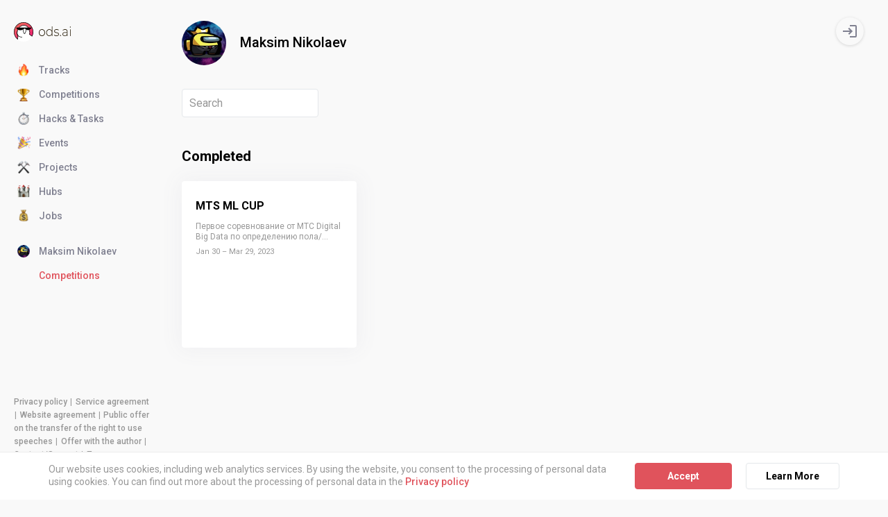

--- FILE ---
content_type: text/html; charset=utf-8
request_url: https://ods.ai/users/d4075c9dbdd0/competitions
body_size: 29314
content:
<!DOCTYPE html><html lang="en-US"><head><meta charSet="utf-8"/><meta name="viewport" content="width=device-width"/><meta name="twitter:card" content="summary_large_image"/><meta name="twitter:site" content="@odsai_en"/><meta property="og:type" content="website"/><meta property="og:site_name" content="Open Data Science (ODS.ai)"/><title>Maksim Nikolaev — Open Data Science</title><meta name="robots" content="index,follow"/><meta property="og:title" content="Maksim Nikolaev — Open Data Science"/><meta name="next-head-count" content="9"/><link rel="stylesheet" data-href="https://fonts.googleapis.com/css?family=Roboto:300,400,400i,500,700&amp;display=swap&amp;subset=cyrillic"/><link rel="stylesheet" data-href="https://fonts.googleapis.com/css2?family=Roboto+Mono:ital,wght@0,400;0,700&amp;display=swap"/><link rel="icon" type="image/x-icon" href="/ods/favicon/favicon.ico"/><link rel="apple-touch-icon" sizes="57x57" href="/ods/favicon/apple-icon-57x57.png"/><link rel="apple-touch-icon" sizes="60x60" href="/ods/favicon/apple-icon-60x60.png"/><link rel="apple-touch-icon" sizes="72x72" href="/ods/favicon/apple-icon-72x72.png"/><link rel="apple-touch-icon" sizes="76x76" href="/ods/favicon/apple-icon-76x76.png"/><link rel="apple-touch-icon" sizes="114x114" href="/ods/favicon/apple-icon-114x114.png"/><link rel="apple-touch-icon" sizes="120x120" href="/ods/favicon/apple-icon-120x120.png"/><link rel="apple-touch-icon" sizes="144x144" href="/ods/favicon/apple-icon-144x144.png"/><link rel="apple-touch-icon" sizes="152x152" href="/ods/favicon/apple-icon-152x152.png"/><link rel="apple-touch-icon" sizes="180x180" href="/ods/favicon/apple-icon-180x180.png"/><link rel="icon" type="image/png" sizes="192x192" href="/ods/favicon/android-icon-192x192.png"/><link rel="icon" type="image/png" sizes="32x32" href="/ods/favicon/favicon-32x32.png"/><link rel="icon" type="image/png" sizes="96x96" href="/ods/favicon/favicon-96x96.png"/><link rel="icon" type="image/png" sizes="16x16" href="/ods/favicon/favicon-16x16.png"/><link rel="manifest" href="/ods/favicon/manifest.json"/><meta name="msapplication-TileColor" content="#ffffff"/><meta name="msapplication-TileImage" content="/ods/favicon/ms-icon-144x144.png"/><meta name="theme-color" content="#ffffff"/><meta name="keywords" content="data science, data science community, artificial intelligence community, big data, machine learning, ai, ml, ds, dl, deep learning, artificial intelligence, competition, data science competition, machine learning competition, ds competition, ml competition, ai competition"/><link rel="preload" href="/_next/static/css/77f81fd0fd9ee2a6.css" as="style"/><link rel="stylesheet" href="/_next/static/css/77f81fd0fd9ee2a6.css" data-n-g=""/><noscript data-n-css=""></noscript><script defer="" nomodule="" src="/_next/static/chunks/polyfills-c67a75d1b6f99dc8.js"></script><script src="/_next/static/chunks/webpack-71510c5fd9799755.js" defer=""></script><script src="/_next/static/chunks/framework-ad0ad8335b267148.js" defer=""></script><script src="/_next/static/chunks/main-27032c1911c787cf.js" defer=""></script><script src="/_next/static/chunks/pages/_app-d5027a48c1a6fc28.js" defer=""></script><script src="/_next/static/chunks/5551-bf4468a6813a8a73.js" defer=""></script><script src="/_next/static/chunks/1601-03db0db9e9b4d172.js" defer=""></script><script src="/_next/static/chunks/6337-1b97385cb64c79c4.js" defer=""></script><script src="/_next/static/chunks/4302-eb46beabd248b6d8.js" defer=""></script><script src="/_next/static/chunks/4978-ea82ee296c35f78c.js" defer=""></script><script src="/_next/static/chunks/4232-f30447557cdf464d.js" defer=""></script><script src="/_next/static/chunks/4469-245a86084f6e4173.js" defer=""></script><script src="/_next/static/chunks/4130-275cfc7519dc8d6c.js" defer=""></script><script src="/_next/static/chunks/9064-4e85ac0aa62ef815.js" defer=""></script><script src="/_next/static/chunks/pages/users/%5BuserId%5D/competitions-e4ecb5d2d15e0fb7.js" defer=""></script><script src="/_next/static/Ild8mTSCbJFxvhPoolXkx/_buildManifest.js" defer=""></script><script src="/_next/static/Ild8mTSCbJFxvhPoolXkx/_ssgManifest.js" defer=""></script><style id="__jsx-301766422">*{;}</style><style id="__jsx-2e8dd4d5f49e6f47">:root{--color-text:#000;--color-text-second:#11142d;--color-border:#b2b2b9;--color-page-background:#f9f9f9;--color-admin-background:#f5eab3;--color-notice-background:#fbfbfb;--color-notice-background-hover:#f8f8f8;--color-notice-border:#ededed;--color-tag:#808191;--color-notice-border-hover:#e4e7ea;--color-notice-border-hover-strong:#adb1b4;--color-notice:#979797;--color-notice-hover:#666;--color-bg-radio:rgba(242, 240, 240, 0.5);--color-action-light:#808191;--color-line-light:#e4e7ea;--color-third-light:#adafb8;--color-action-text:#e87e02;--color-input-disabled:#f2f2f2;--color-action-background:#ff8900;--color-action-hover:#d27305;--color-gold:#bdac34;--color-green:#05af05;--color-light-green:#27c322;--color-yellow:#f2c62c;--color-blue:#3567c9;--color-red-pale:#db4141;--color-archive:#bcb8b8;--color-red:#ee0000;--color-inverse:#fff;--color-shadow:#f0f0f2;--color-reacted:#d5d5d6;--color-dark-background:#171717;--color-black-background:#000;--color-inverse-background:#fff;--color-inverse-background-transparent:rgba(255, 255, 255, 0);--color-inverse-background-hover:#fafafa;--layout-gutter-half-width:11px;--layout-gutter-width:calc(var(--layout-gutter-half-width) * 2);--layout-column-count:12;--layout-max-width:1184px;--layout-content-width:100vw;--tooltip-vertical-padding:0.5rem;--tooltip-horizontal-padding:1rem;--z-index-sidebar:1;--z-index-icons:1;--z-index-profile-icon:2;--z-index-generic-content-controls:2;--z-index-active-competition-card:2;--z-index-suggest-list:2;--z-index-backend-form-submit:3;--z-index-suggest-popper:4;--z-index-tooltip:5;--z-index-card-visibility:7;--z-index-card-flare:8;--z-index-sidebar-button:9;--z-index-sidebar-button-opened:10;--z-index-cookie:20;--z-index-modal:100}*{-webkit-box-sizing:border-box;-moz-box-sizing:border-box;box-sizing:border-box;margin:0;padding:0}[hidden]{display:none}h1,h2,h3,h4,h5,h6{font-weight:normal;font-size:1em}img{border:0}html,body{color:var(--color-text);font-size:10px;min-width:320px}html{min-height:100vh;min-height:-webkit-fill-available;min-height:-moz-available;min-height:fill-available}body{background-color:var(--color-page-background)}html,body,button,input,textarea,select{font-family:"Roboto",sans-serif}pre,code{font-family:"Roboto Mono",monospace}#__next{display:-webkit-box;display:-webkit-flex;display:-moz-box;display:-ms-flexbox;display:flex;-webkit-box-orient:vertical;-webkit-box-direction:normal;-webkit-flex-direction:column;-moz-box-orient:vertical;-moz-box-direction:normal;-ms-flex-direction:column;flex-direction:column}img,svg{display:block}button{font-size:inherit;font-weight:inherit;font-family:inherit}</style><style id="__jsx-2027815925">:root{--color-action-text: #E0535C;
--color-action-background: #E0535C;
--color-action-hover: #bd333c;
        }</style><style id="__jsx-cba07a8af7611993">a.jsx-cba07a8af7611993{-webkit-box-align:center;-webkit-align-items:center;-moz-box-align:center;-ms-flex-align:center;align-items:center;background:#f9f9f9;-webkit-border-radius:100%;-moz-border-radius:100%;border-radius:100%;-webkit-box-shadow:0 .1rem .4rem rgba(0,0,0,.14);-moz-box-shadow:0 .1rem .4rem rgba(0,0,0,.14);box-shadow:0 .1rem .4rem rgba(0,0,0,.14);color:var(--color-action-light);display:-webkit-box;display:-webkit-flex;display:-moz-box;display:-ms-flexbox;display:flex;height:4rem;-webkit-box-pack:center;-webkit-justify-content:center;-moz-box-pack:center;-ms-flex-pack:center;justify-content:center;position:absolute;right:3.5rem;width:4rem;top:2.5rem;z-index:var(--z-index-icons)}a.jsx-cba07a8af7611993:hover{color:var(--color-action-hover)}@media(max-width:1e3px){a.jsx-cba07a8af7611993{right:2.5rem;height:3.2rem;width:3.2rem;top:3.2rem;z-index:var(--z-index-profile-icon)}}</style><style id="__jsx-c98a393c739f7bb">button.jsx-c98a393c739f7bb{-webkit-appearance:none;-moz-appearance:none;-ms-appearance:none;appearance:none;background:transparent;border:0;color:inherit;cursor:pointer;font-family:inherit;-webkit-user-select:none;-moz-user-select:none;-ms-user-select:none;user-select:none;text-align:left;text-decoration:none}</style><style id="__jsx-a4e861d21003f6e5">button.jsx-a4e861d21003f6e5{--burger-padding:2.5rem;--burger-line-width:2rem;--burger-line-height:0.2rem;--burger-line-margin:0.3rem;color:var(--color-text);-webkit-box-sizing:content-box;-moz-box-sizing:content-box;box-sizing:content-box;width:-webkit-calc(var(--burger-padding)*2 + var(--burger-line-width));width:-moz-calc(var(--burger-padding)*2 + var(--burger-line-width));width:calc(var(--burger-padding)*2 + var(--burger-line-width));height:-webkit-calc(var(--burger-padding)*2 + var(--burger-line-height)*3 + var(--burger-line-margin)*2);height:-moz-calc(var(--burger-padding)*2 + var(--burger-line-height)*3 + var(--burger-line-margin)*2);height:calc(var(--burger-padding)*2 + var(--burger-line-height)*3 + var(--burger-line-margin)*2);-webkit-transform:rotate(0deg);-moz-transform:rotate(0deg);-ms-transform:rotate(0deg);-o-transform:rotate(0deg);transform:rotate(0deg);-webkit-transition:.5s ease-in-out,color.25s ease-in-out;-moz-transition:.5s ease-in-out,color.25s ease-in-out;-o-transition:.5s ease-in-out,color.25s ease-in-out;transition:.5s ease-in-out,color.25s ease-in-out;cursor:pointer;position:relative}span.jsx-a4e861d21003f6e5{display:block;position:absolute;height:var(--burger-line-height);width:var(--burger-line-width);background:currentColor;opacity:1;left:var(--burger-padding);-webkit-transform:rotate(0deg);-moz-transform:rotate(0deg);-ms-transform:rotate(0deg);-o-transform:rotate(0deg);transform:rotate(0deg);-webkit-transition:.25s ease-in-out;-moz-transition:.25s ease-in-out;-o-transition:.25s ease-in-out;transition:.25s ease-in-out}.child-1.jsx-a4e861d21003f6e5{top:var(--burger-padding)}.child-2.jsx-a4e861d21003f6e5,.child-3.jsx-a4e861d21003f6e5,.cross.jsx-a4e861d21003f6e5 .child-1.jsx-a4e861d21003f6e5,.cross.jsx-a4e861d21003f6e5 .child-4.jsx-a4e861d21003f6e5{top:-webkit-calc(var(--burger-padding) + var(--burger-line-height) + var(--burger-line-margin));top:-moz-calc(var(--burger-padding) + var(--burger-line-height) + var(--burger-line-margin));top:calc(var(--burger-padding) + var(--burger-line-height) + var(--burger-line-margin))}.child-4.jsx-a4e861d21003f6e5{top:-webkit-calc(var(--burger-padding) + var(--burger-line-height)*2 + var(--burger-line-margin)*2);top:-moz-calc(var(--burger-padding) + var(--burger-line-height)*2 + var(--burger-line-margin)*2);top:calc(var(--burger-padding) + var(--burger-line-height)*2 + var(--burger-line-margin)*2)}.cross.jsx-a4e861d21003f6e5 .child-1.jsx-a4e861d21003f6e5{width:0%;left:50%}.cross.jsx-a4e861d21003f6e5 .child-2.jsx-a4e861d21003f6e5{-webkit-transform:rotate(45deg);-moz-transform:rotate(45deg);-ms-transform:rotate(45deg);-o-transform:rotate(45deg);transform:rotate(45deg)}.cross.jsx-a4e861d21003f6e5 .child-3.jsx-a4e861d21003f6e5{-webkit-transform:rotate(-45deg);-moz-transform:rotate(-45deg);-ms-transform:rotate(-45deg);-o-transform:rotate(-45deg);transform:rotate(-45deg)}.cross.jsx-a4e861d21003f6e5 .child-4.jsx-a4e861d21003f6e5{width:0%;left:50%}</style><style id="__jsx-7952e09c2125d25">.Logo.jsx-7952e09c2125d25{display:block}</style><style id="__jsx-9524aaef6b2e2454">div.jsx-9524aaef6b2e2454{padding:0 2rem;font-weight:500;margin-bottom:3.2rem}div.jsx-9524aaef6b2e2454 div.jsx-9524aaef6b2e2454{margin-top:1.6rem;padding:0;font-weight:normal}</style><style id="__jsx-5695a8f3102698e0">header.jsx-5695a8f3102698e0{-webkit-box-align:center;-webkit-align-items:center;-moz-box-align:center;-ms-flex-align:center;align-items:center;display:-webkit-box;display:-webkit-flex;display:-moz-box;display:-ms-flexbox;display:flex;margin-top:3.2rem}.sidebar.jsx-5695a8f3102698e0{position:-webkit-sticky;position:sticky;top:0;background:var(--color-page-background);z-index:var(--z-index-sidebar)}.burger.jsx-5695a8f3102698e0{display:none;margin:-2.5rem 0 -2.5rem -2.9rem}@media(max-width:1e3px){.burger.jsx-5695a8f3102698e0{display:block}}</style><style id="__jsx-dd3026c736bfa859">img.jsx-dd3026c736bfa859{-o-object-fit:contain;object-fit:contain}.rounded-square.jsx-dd3026c736bfa859,.header-rounded-square.jsx-dd3026c736bfa859,.big-rounded-square.jsx-dd3026c736bfa859,.circle.jsx-dd3026c736bfa859{background:var(--color-inverse-background);-webkit-border-radius:.4rem;-moz-border-radius:.4rem;border-radius:.4rem;height:1.8rem;width:1.8rem}.header-rounded-square.jsx-dd3026c736bfa859{height:2.8rem;width:2.8rem}.header-rounded-square.jsx-dd3026c736bfa859{height:8.8rem;width:8.8rem}.circle.jsx-dd3026c736bfa859{-webkit-border-radius:100%;-moz-border-radius:100%;border-radius:100%}</style><style id="__jsx-338645227">*.jsx-338645227{margin:auto;max-height:100%;max-width:100%;-webkit-transform:translate(-1.00%, -3.75%);-moz-transform:translate(-1.00%, -3.75%);-ms-transform:translate(-1.00%, -3.75%);-o-transform:translate(-1.00%, -3.75%);transform:translate(-1.00%, -3.75%)}</style><style id="__jsx-1314ba4ec0e7c2e5">.SidebarIcon.jsx-1314ba4ec0e7c2e5{display:-webkit-box;display:-webkit-flex;display:-moz-box;display:-ms-flexbox;display:flex;height:2.8rem;left:.5rem;position:absolute;top:.9rem;-webkit-transform:translatey(-50%);-moz-transform:translatey(-50%);-ms-transform:translatey(-50%);-o-transform:translatey(-50%);transform:translatey(-50%);width:1.8rem}.content.jsx-1314ba4ec0e7c2e5{margin:auto;max-height:100%;max-width:100%}</style><style id="__jsx-156114389">.content.jsx-156114389{-webkit-transform:none;-moz-transform:none;-ms-transform:none;-o-transform:none;transform:none}</style><style id="__jsx-daa46b5ff3df460c">.Action.jsx-daa46b5ff3df460c{-webkit-border-radius:.4rem;-moz-border-radius:.4rem;border-radius:.4rem;cursor:pointer;display:-webkit-inline-box;display:-webkit-inline-flex;display:-moz-inline-box;display:-ms-inline-flexbox;display:inline-flex;line-height:1.2;padding-left:3.6rem;-webkit-box-pack:center;-webkit-justify-content:center;-moz-box-pack:center;-ms-flex-pack:center;justify-content:center;text-decoration:none;-webkit-transition:.3s ease-in background,.3s ease-in border;-moz-transition:.3s ease-in background,.3s ease-in border;-o-transition:.3s ease-in background,.3s ease-in border;transition:.3s ease-in background,.3s ease-in border}.disabled.jsx-daa46b5ff3df460c{cursor:default;opacity:.3}span.Action.jsx-daa46b5ff3df460c{cursor:default}.default.jsx-daa46b5ff3df460c,.default.disabled.jsx-daa46b5ff3df460c:hover,span.default.jsx-daa46b5ff3df460c:hover{color:var(--color-action-light);font-family:Roboto;font-size:1.4rem;line-height:1.4;text-decoration:none}.default.selected.jsx-daa46b5ff3df460c{color:var(--color-action-text)}.default.jsx-daa46b5ff3df460c:hover{color:var(--color-action-hover)}.button.jsx-daa46b5ff3df460c,.button.disabled.jsx-daa46b5ff3df460c:hover,span.button.jsx-daa46b5ff3df460c:hover{background:var(--color-action-background);-webkit-border-radius:.4rem;-moz-border-radius:.4rem;border-radius:.4rem;color:var(--color-inverse);font-size:1.2rem;line-height:1.2;padding:1rem 3rem}.button.jsx-daa46b5ff3df460c:hover{background:var(--color-action-hover)}</style><style id="__jsx-2667484797">.Action.jsx-2667484797{width:inherit}</style><style id="__jsx-51b88c0b5d3fdd45">.SidebarItem.jsx-51b88c0b5d3fdd45{position:relative}.SidebarItem.jsx-51b88c0b5d3fdd45+.SidebarItem.jsx-51b88c0b5d3fdd45{margin-top:1.6rem}.selected.jsx-51b88c0b5d3fdd45{color:var(--color-action-hover)}i.jsx-51b88c0b5d3fdd45{color:#c3c3c5;margin-left:1ex}</style><style id="__jsx-3273525101">*.jsx-3273525101{margin:auto;max-height:100%;max-width:100%;-webkit-transform:translate(0.25%, 4.50%);-moz-transform:translate(0.25%, 4.50%);-ms-transform:translate(0.25%, 4.50%);-o-transform:translate(0.25%, 4.50%);transform:translate(0.25%, 4.50%)}</style><style id="__jsx-4262456166">*.jsx-4262456166{margin:auto;max-height:100%;max-width:100%;-webkit-transform:translate(0.25%, -2.50%);-moz-transform:translate(0.25%, -2.50%);-ms-transform:translate(0.25%, -2.50%);-o-transform:translate(0.25%, -2.50%);transform:translate(0.25%, -2.50%)}</style><style id="__jsx-2898878309">*.jsx-2898878309{margin:auto;max-height:100%;max-width:100%;-webkit-transform:translate(4.50%, -0.75%);-moz-transform:translate(4.50%, -0.75%);-ms-transform:translate(4.50%, -0.75%);-o-transform:translate(4.50%, -0.75%);transform:translate(4.50%, -0.75%)}</style><style id="__jsx-1907618439">*.jsx-1907618439{margin:auto;max-height:100%;max-width:100%;-webkit-transform:translate(1.50%, -0.50%);-moz-transform:translate(1.50%, -0.50%);-ms-transform:translate(1.50%, -0.50%);-o-transform:translate(1.50%, -0.50%);transform:translate(1.50%, -0.50%)}</style><style id="__jsx-3692716675">*.jsx-3692716675{margin:auto;max-height:100%;max-width:100%;-webkit-transform:translate(0.20%, -5.20%);-moz-transform:translate(0.20%, -5.20%);-ms-transform:translate(0.20%, -5.20%);-o-transform:translate(0.20%, -5.20%);transform:translate(0.20%, -5.20%)}</style><style id="__jsx-2723965571">*.jsx-2723965571{margin:auto;max-height:100%;max-width:100%;-webkit-transform:translate(0.20%, -3.40%);-moz-transform:translate(0.20%, -3.40%);-ms-transform:translate(0.20%, -3.40%);-o-transform:translate(0.20%, -3.40%);transform:translate(0.20%, -3.40%)}</style><style id="__jsx-3648947243">*.jsx-3648947243{margin:auto;max-height:100%;max-width:100%;-webkit-transform:translate(0.00%, 0.00%);-moz-transform:translate(0.00%, 0.00%);-ms-transform:translate(0.00%, 0.00%);-o-transform:translate(0.00%, 0.00%);transform:translate(0.00%, 0.00%)}</style><style id="__jsx-aec76ed324638c95">p.jsx-aec76ed324638c95{margin-left:3.6rem}</style><style id="__jsx-92795fd61cc863fe">footer.jsx-92795fd61cc863fe{color:var(--color-notice);font-family:Roboto;font-size:1.2rem;line-height:1.6666;margin-top:auto;padding:2.2rem 2rem}p.jsx-92795fd61cc863fe+p.jsx-92795fd61cc863fe{margin-top:1.4rem}a.jsx-92795fd61cc863fe,button.jsx-92795fd61cc863fe{-webkit-appearance:none;-moz-appearance:none;-ms-appearance:none;appearance:none;background:transparent;border:0;color:var(--color-notice);cursor:pointer;font-weight:500;text-decoration:none}a.jsx-92795fd61cc863fe:hover,button.jsx-92795fd61cc863fe:hover{color:var(--color-action-hover);text-decoration:underline}span.jsx-92795fd61cc863fe+span.jsx-92795fd61cc863fe:before{content:" | ";margin:0 .2ex}</style><style id="__jsx-97bf3bd37403123">*.jsx-97bf3bd37403123{display:-webkit-box;display:-webkit-flex;display:-moz-box;display:-ms-flexbox;display:flex;-webkit-box-orient:vertical;-webkit-box-direction:normal;-webkit-flex-direction:column;-moz-box-orient:vertical;-moz-box-direction:normal;-ms-flex-direction:column;flex-direction:column;-webkit-box-flex:1;-webkit-flex-grow:1;-moz-box-flex:1;-ms-flex-positive:1;flex-grow:1}</style><style id="__jsx-3099090237">@media(max-width: 1000px){div.jsx-3099090237{overflow-x:hidden;overflow-y:auto;scroll-behavior:smooth;scrollbar-width:none;-ms-overflow-style:none}div.jsx-3099090237::-webkit-scrollbar{display:none}}</style><style id="__jsx-b89369891873502c">.content.jsx-b89369891873502c,.menuWrapper.jsx-b89369891873502c{display:-webkit-box;display:-webkit-flex;display:-moz-box;display:-ms-flexbox;display:flex;-webkit-box-orient:vertical;-webkit-box-direction:normal;-webkit-flex-direction:column;-moz-box-orient:vertical;-moz-box-direction:normal;-ms-flex-direction:column;flex-direction:column;-webkit-box-flex:1;-webkit-flex-grow:1;-moz-box-flex:1;-ms-flex-positive:1;flex-grow:1}.menu.jsx-b89369891873502c{width:100%;overflow:hidden}.sticky.jsx-b89369891873502c .menu.jsx-b89369891873502c{position:-webkit-sticky;position:sticky;top:9.2rem}.equalToParent.jsx-b89369891873502c .inner.jsx-b89369891873502c{position:relative}.stickyWithOverflow.scrollDown.jsx-b89369891873502c{-webkit-box-pack:end;-webkit-justify-content:flex-end;-moz-box-pack:end;-ms-flex-pack:end;justify-content:flex-end}.stickyWithOverflow.scrollDown.jsx-b89369891873502c .menu.jsx-b89369891873502c{-webkit-align-self:flex-end;-ms-flex-item-align:end;align-self:flex-end;position:-webkit-sticky;position:sticky;bottom:0}.stickyWithOverflow.scrollUp.jsx-b89369891873502c .menu.jsx-b89369891873502c{position:-webkit-sticky;position:sticky;top:2.5rem}@media(max-width:1e3px){button.jsx-b89369891873502c{background:rgba(0,0,0,20%);cursor:default;position:fixed;z-index:var(--z-index-sidebar-button);left:0;top:0;width:100%;height:100%}.closed.jsx-b89369891873502c{min-height:0}.menuWrapper.jsx-b89369891873502c .menu.jsx-b89369891873502c{position:relative;-webkit-align-self:flex-start;-ms-flex-item-align:start;align-self:flex-start;top:0}.opened.jsx-b89369891873502c{background:var(--color-notice-background);bottom:0;-webkit-box-shadow:0 0 .2rem#000;-moz-box-shadow:0 0 .2rem#000;box-shadow:0 0 .2rem#000;left:0;max-width:100vw;position:fixed;top:0;width:32rem;z-index:var(--z-index-sidebar-button-opened)}.opened.jsx-b89369891873502c .content.jsx-b89369891873502c{overflow:auto}.closed.jsx-b89369891873502c .content.jsx-b89369891873502c{display:none}}</style><style id="__jsx-fb71d77ec0f6dd05">div.jsx-fb71d77ec0f6dd05{display:-webkit-box;display:-webkit-flex;display:-moz-box;display:-ms-flexbox;display:flex;-webkit-box-orient:vertical;-webkit-box-direction:normal;-webkit-flex-direction:column;-moz-box-orient:vertical;-moz-box-direction:normal;-ms-flex-direction:column;flex-direction:column;min-height:100vh;min-width:0;-webkit-box-flex:0;-webkit-flex-grow:0;-moz-box-flex:0;-ms-flex-positive:0;flex-grow:0;-webkit-flex-shrink:0;-ms-flex-negative:0;flex-shrink:0;-webkit-box-ordinal-group:0;-webkit-order:-1;-moz-box-ordinal-group:0;-ms-flex-order:-1;order:-1;width:24rem}@media(max-width:1e3px){div.jsx-fb71d77ec0f6dd05{min-height:0;height:9.2rem;width:auto}}</style><style id="__jsx-435361931">.Container.jsx-435361931{padding-top:30px;padding-bottom:0px;overflow-x:visible;-ms-overflow-style:none}.Container.jsx-435361931::-webkit-scrollbar{display:none}</style><style id="__jsx-c03a7f6078cefe">img.jsx-c03a7f6078cefe{-webkit-border-radius:100%;-moz-border-radius:100%;border-radius:100%;-o-object-fit:cover;object-fit:cover;height:100%;width:100%}</style><style id="__jsx-c03a2d225aa4275e">div.jsx-c03a2d225aa4275e{--reducer-horizontal-margin:max(0px, calc(
        (var(--layout-content-width, 100vw) - var(--layout-max-width)) / 2
      ));margin-left:var(--reducer-horizontal-margin);margin-right:var(--reducer-horizontal-margin);padding-left:var(--layout-gutter-width);padding-right:var(--layout-gutter-width)}div.jsx-c03a2d225aa4275e div.jsx-c03a2d225aa4275e{margin-left:-webkit-calc(var(--layout-gutter-width)*-1);margin-left:-moz-calc(var(--layout-gutter-width)*-1);margin-left:calc(var(--layout-gutter-width)*-1);margin-right:-webkit-calc(var(--layout-gutter-width)*-1);margin-right:-moz-calc(var(--layout-gutter-width)*-1);margin-right:calc(var(--layout-gutter-width)*-1)}div.jsx-c03a2d225aa4275e .clear.jsx-c03a2d225aa4275e{--reducer-horizontal-margin:0}</style><style id="__jsx-1438160841">.Container.jsx-1438160841{padding-top:10px;padding-bottom:0px;overflow-x:visible;-ms-overflow-style:none}.Container.jsx-1438160841::-webkit-scrollbar{display:none}</style><style id="__jsx-5ee0de06d1a0f0a6">input.jsx-5ee0de06d1a0f0a6{font-size:1.6rem;width:100%;background:var(--color-inverse-background);border:1px solid var(--color-notice-border-hover);-webkit-border-radius:.4rem;-moz-border-radius:.4rem;border-radius:.4rem;height:3.2em;outline:none;padding:1.5rem;resize:vertical;-webkit-transition:border.3s ease-in;-moz-transition:border.3s ease-in;-o-transition:border.3s ease-in;transition:border.3s ease-in;resize:none}.wrapper_error.jsx-5ee0de06d1a0f0a6 input.jsx-5ee0de06d1a0f0a6{border-color:var(--color-red)}input.jsx-5ee0de06d1a0f0a6::-webkit-input-placeholder{color:var(--color-notice)}input.jsx-5ee0de06d1a0f0a6:-moz-placeholder{color:var(--color-notice)}input.jsx-5ee0de06d1a0f0a6::-moz-placeholder{color:var(--color-notice)}input.jsx-5ee0de06d1a0f0a6:-ms-input-placeholder{color:var(--color-notice)}input.jsx-5ee0de06d1a0f0a6::-ms-input-placeholder{color:var(--color-notice)}input.jsx-5ee0de06d1a0f0a6::placeholder{color:var(--color-notice)}input.jsx-5ee0de06d1a0f0a6:disabled{color:var(--color-notice);background:var(--color-input-disabled)}.slim.jsx-5ee0de06d1a0f0a6 input.jsx-5ee0de06d1a0f0a6{height:auto;padding:1rem}.wrapper.jsx-5ee0de06d1a0f0a6{position:relative}input.jsx-5ee0de06d1a0f0a6:focus{border-color:var(--color-notice-border-hover-strong)}</style><style id="__jsx-2fcd0ffebcf0f9e3">.submit.jsx-2fcd0ffebcf0f9e3{display:none}.row.jsx-2fcd0ffebcf0f9e3{-webkit-box-align:center;-webkit-align-items:center;-moz-box-align:center;-ms-flex-align:center;align-items:center;display:-webkit-box;display:-webkit-flex;display:-moz-box;display:-ms-flexbox;display:flex;-webkit-flex-wrap:wrap;-ms-flex-wrap:wrap;flex-wrap:wrap;-webkit-box-pack:stretch;-webkit-justify-content:stretch;-moz-box-pack:stretch;-ms-flex-pack:stretch;justify-content:stretch;margin:-1rem}.hidden.jsx-2fcd0ffebcf0f9e3{display:none}.item.jsx-2fcd0ffebcf0f9e3{margin:1rem}label.jsx-2fcd0ffebcf0f9e3{-webkit-box-align:center;-webkit-align-items:center;-moz-box-align:center;-ms-flex-align:center;align-items:center;cursor:pointer;display:-webkit-inline-box;display:-webkit-inline-flex;display:-moz-inline-box;display:-ms-inline-flexbox;display:inline-flex;font-weight:500;font-size:1.6rem;line-height:1.5}.mobile.jsx-2fcd0ffebcf0f9e3{display:none}@media(max-width:800px){.row.jsx-2fcd0ffebcf0f9e3{margin:-.5rem}.desktop.jsx-2fcd0ffebcf0f9e3{display:none}.item.jsx-2fcd0ffebcf0f9e3{-webkit-box-flex:1;-webkit-flex-grow:1;-moz-box-flex:1;-ms-flex-positive:1;flex-grow:1;margin:.5rem}.toggle.jsx-2fcd0ffebcf0f9e3{-webkit-box-flex:0;-webkit-flex-grow:0;-moz-box-flex:0;-ms-flex-positive:0;flex-grow:0}.mobile.jsx-2fcd0ffebcf0f9e3{display:-webkit-box;display:-webkit-flex;display:-moz-box;display:-ms-flexbox;display:flex}}@media(max-width:500px){label.jsx-2fcd0ffebcf0f9e3{font-size:1.2rem}}</style><style id="__jsx-fe0e291715a86afa">h1.jsx-fe0e291715a86afa{font-size:2.4rem;font-weight:700;line-height:1.6;margin:3rem 0 2rem}h2.jsx-fe0e291715a86afa{font-size:2rem;font-weight:700;line-height:1.6;margin:4rem 0 2rem}h1.jsx-fe0e291715a86afa+h2.jsx-fe0e291715a86afa{margin-top:0}.content.jsx-fe0e291715a86afa{display:-webkit-box;display:-webkit-flex;display:-moz-box;display:-ms-flexbox;display:flex}.content.jsx-fe0e291715a86afa span.jsx-fe0e291715a86afa{min-width:0;-webkit-box-flex:1;-webkit-flex-grow:1;-moz-box-flex:1;-ms-flex-positive:1;flex-grow:1}figure.jsx-fe0e291715a86afa{-webkit-box-align:start;-webkit-align-items:flex-start;-moz-box-align:start;-ms-flex-align:start;align-items:flex-start;display:-webkit-box;display:-webkit-flex;display:-moz-box;display:-ms-flexbox;display:flex;-webkit-flex-shrink:0;-ms-flex-negative:0;flex-shrink:0;margin:.4rem 1.2rem 0 0}h2.jsx-fe0e291715a86afa figure.jsx-fe0e291715a86afa{margin:.2rem 1rem 0 0}</style><style id="__jsx-251439498">figure.jsx-251439498{height:2.8rem;width:2.8rem;margin-top:0}</style><style id="__jsx-5e06c9428ac6ad2d">div.jsx-5e06c9428ac6ad2d{height:100%;position:absolute;left:0;width:100%;top:0}div.jsx-5e06c9428ac6ad2d:after{background-color:var(--color-black-background);content:"";position:absolute;top:0;left:0;width:100%;height:100%;opacity:0}.Hidden.jsx-5e06c9428ac6ad2d:after,.Private.jsx-5e06c9428ac6ad2d:after{opacity:.2}.Draft.jsx-5e06c9428ac6ad2d:after{opacity:.5}img.jsx-5e06c9428ac6ad2d{display:block;-o-object-fit:cover;object-fit:cover;overflow-clip-margin:unset;left:0;position:absolute;top:0;height:100%;width:100%}.flare.jsx-5e06c9428ac6ad2d{position:relative;z-index:var(--z-index-card-flare);width:450px;height:450px;color:white;overflow:hidden;display:inline-block;top:-120%;-webkit-transition:top.5s linear;-moz-transition:top.5s linear;-o-transition:top.5s linear;transition:top.5s linear}div.jsx-5e06c9428ac6ad2d:hover .flare.jsx-5e06c9428ac6ad2d{top:120%}.flare.jsx-5e06c9428ac6ad2d:before{content:"";display:block;position:absolute;height:100%}.flare.jsx-5e06c9428ac6ad2d:before{width:140%;top:inherit;left:-20%;opacity:.6;background-image:-webkit-linear-gradient(top,rgba(255,255,255,0),#fff 40%,rgba(255,255,255,.6)60%,rgba(255,255,255,0));background-image:-moz-linear-gradient(top,rgba(255,255,255,0),#fff 40%,rgba(255,255,255,.6)60%,rgba(255,255,255,0));background-image:-o-linear-gradient(top,rgba(255,255,255,0),#fff 40%,rgba(255,255,255,.6)60%,rgba(255,255,255,0));background-image:linear-gradient(180deg,rgba(255,255,255,0),#fff 40%,rgba(255,255,255,.6)60%,rgba(255,255,255,0));-webkit-transform:rotate(-20deg);-moz-transform:rotate(-20deg);-ms-transform:rotate(-20deg);-o-transform:rotate(-20deg);transform:rotate(-20deg)}</style><style id="__jsx-76a7bbd6ca3f9922">.icon.jsx-76a7bbd6ca3f9922{pointer-events:none;content:"";display:block;position:absolute;top:0;left:0;z-index:var(--z-index-icons);background-repeat:no-repeat;background-position:center;width:100%;height:100%;opacity:.8}</style><style id="__jsx-4070656293">.icon.jsx-4070656293{background-image:url()}</style><style id="__jsx-696559638">*.jsx-696559638{line-height:1.3;max-height:2.6em;overflow:hidden;display:block;display:-webkit-box;-webkit-box-orient:vertical;position:relative;overflow:hidden;-o-text-overflow:ellipsis;text-overflow:ellipsis;-webkit-line-clamp:2;line-clamp:2}</style><style id="__jsx-5c4a4dc84015a8fa">img.jsx-5c4a4dc84015a8fa{-o-object-fit:contain;object-fit:contain;height:2.8rem;margin-right:.8rem;width:2.8rem}h3.jsx-5c4a4dc84015a8fa{-webkit-box-align:center;-webkit-align-items:center;-moz-box-align:center;-ms-flex-align:center;align-items:center;display:-webkit-box;display:-webkit-flex;display:-moz-box;display:-ms-flexbox;display:flex;margin:1.4rem 0 0}h3.jsx-5c4a4dc84015a8fa span.jsx-5c4a4dc84015a8fa{font-size:1.6rem;font-weight:700}@media(min-width:700px){.wide.jsx-5c4a4dc84015a8fa{margin-top:0}.wide.jsx-5c4a4dc84015a8fa span.jsx-5c4a4dc84015a8fa{display:block;-o-text-overflow:ellipsis;text-overflow:ellipsis;overflow:hidden;white-space:nowrap}}</style><style id="__jsx-1428855999">p.jsx-1428855999{color:var(--color-notice);display:-webkit-box;display:-webkit-flex;display:-moz-box;display:-ms-flexbox;display:flex;margin:1.2rem 0 0}p.jsx-1428855999 span.jsx-1428855999{font-size:1.2rem;min-width:0}</style><style id="__jsx-20a3b62a606fcef5">span.jsx-20a3b62a606fcef5:after{content:".";color:transparent;display:inline-block;width:0}</style><style id="__jsx-b68d94cbf6867e48">.date.jsx-b68d94cbf6867e48{margin-top:.7rem;display:-webkit-box;display:-webkit-flex;display:-moz-box;display:-ms-flexbox;display:flex;gap:1rem;-webkit-box-align:baseline;-webkit-align-items:baseline;-moz-box-align:baseline;-ms-flex-align:baseline;align-items:baseline;font-size:1.1rem;color:var(--color-notice)}.relative.jsx-b68d94cbf6867e48{padding:0 .8rem;color:var(--color-inverse);-webkit-border-radius:1rem;-moz-border-radius:1rem;border-radius:1rem;height:2rem;display:-webkit-box;display:-webkit-flex;display:-moz-box;display:-ms-flexbox;display:flex;-webkit-box-align:center;-webkit-align-items:center;-moz-box-align:center;-ms-flex-align:center;align-items:center;-webkit-box-pack:center;-webkit-justify-content:center;-moz-box-pack:center;-ms-flex-pack:center;justify-content:center;background-color:var(--color-action-text)}</style><style id="__jsx-e9b2bd570314e8cc">object.jsx-e9b2bd570314e8cc{display:-webkit-box;display:-webkit-flex;display:-moz-box;display:-ms-flexbox;display:flex;-webkit-box-flex:1;-webkit-flex-grow:1;-moz-box-flex:1;-ms-flex-positive:1;flex-grow:1}div.jsx-e9b2bd570314e8cc{--card-padding:2.4rem;background:var(--color-inverse-background);-webkit-box-shadow:0 0 3rem .4rem var(--color-shadow);-moz-box-shadow:0 0 3rem .4rem var(--color-shadow);box-shadow:0 0 3rem .4rem var(--color-shadow);-webkit-border-radius:.4rem;-moz-border-radius:.4rem;border-radius:.4rem;display:-webkit-box;display:-webkit-flex;display:-moz-box;display:-ms-flexbox;display:flex;-webkit-box-orient:vertical;-webkit-box-direction:normal;-webkit-flex-direction:column;-moz-box-orient:vertical;-moz-box-direction:normal;-ms-flex-direction:column;flex-direction:column;-webkit-box-flex:1;-webkit-flex-grow:1;-moz-box-flex:1;-ms-flex-positive:1;flex-grow:1;overflow:hidden;min-width:0;padding:var(--card-padding);position:relative}.isUnavailable.jsx-e9b2bd570314e8cc{background:rgba(0,0,0,.1);opacity:.8}.noPadding.jsx-e9b2bd570314e8cc{padding:0}div.jsx-e9b2bd570314e8cc:after{content:"";pointer-events:none;position:absolute;left:0;top:0;width:100%;height:100%;background-color:var(--color-black-background);opacity:0}.Hidden.jsx-e9b2bd570314e8cc:after,.Private.jsx-e9b2bd570314e8cc:after{opacity:.1}.Draft.jsx-e9b2bd570314e8cc:after{opacity:.2}@media(min-width:700px){.wide.jsx-e9b2bd570314e8cc{min-height:18.7rem;padding-left:24.6rem;width:auto}}</style><style id="__jsx-2302432557">div.jsx-2302432557{background:var(--color-inverse-background)}</style><style id="__jsx-42bcb29e6715f0bb">a.jsx-42bcb29e6715f0bb{-webkit-box-align:stretch;-webkit-align-items:stretch;-moz-box-align:stretch;-ms-flex-align:stretch;align-items:stretch;color:inherit;display:-webkit-box;display:-webkit-flex;display:-moz-box;display:-ms-flexbox;display:flex;-webkit-box-flex:1;-webkit-flex-grow:1;-moz-box-flex:1;-ms-flex-positive:1;flex-grow:1;text-decoration:inherit}.line.jsx-42bcb29e6715f0bb{position:absolute;top:0;left:0;width:4px;height:100%}.inner.jsx-42bcb29e6715f0bb{display:-webkit-box;display:-webkit-flex;display:-moz-box;display:-ms-flexbox;display:flex}.image.jsx-42bcb29e6715f0bb{aspect-ratio:1;min-height:24rem;overflow:hidden;position:relative}.content.jsx-42bcb29e6715f0bb{-webkit-box-sizing:border-box;-moz-box-sizing:border-box;box-sizing:border-box;display:-webkit-box;display:-webkit-flex;display:-moz-box;display:-ms-flexbox;display:flex;-webkit-box-orient:vertical;-webkit-box-direction:normal;-webkit-flex-direction:column;-moz-box-orient:vertical;-moz-box-direction:normal;-ms-flex-direction:column;flex-direction:column;padding:1.2rem 2rem 2.6rem;width:25.2rem}.statistic.jsx-42bcb29e6715f0bb{margin-top:1rem;display:-webkit-box;display:-webkit-flex;display:-moz-box;display:-ms-flexbox;display:flex;margin-left:-1rem}@media(max-width:550px){.inner.jsx-42bcb29e6715f0bb{-webkit-box-orient:vertical;-webkit-box-direction:normal;-webkit-flex-direction:column;-moz-box-orient:vertical;-moz-box-direction:normal;-ms-flex-direction:column;flex-direction:column}.content.jsx-42bcb29e6715f0bb{-webkit-box-sizing:border-box;-moz-box-sizing:border-box;box-sizing:border-box;display:-webkit-box;display:-webkit-flex;display:-moz-box;display:-ms-flexbox;display:flex;-webkit-box-orient:vertical;-webkit-box-direction:normal;-webkit-flex-direction:column;-moz-box-orient:vertical;-moz-box-direction:normal;-ms-flex-direction:column;flex-direction:column;padding:1.2rem 2rem 2.6rem;width:32rem}}</style><style id="__jsx-1882646640">.line.jsx-1882646640{background:var(--color-action-text)}</style><style id="__jsx-9dcd6d04f4fe6dc5">.list.jsx-9dcd6d04f4fe6dc5{display:-webkit-box;display:-webkit-flex;display:-moz-box;display:-ms-flexbox;display:flex;margin:-webkit-calc(var(--layout-gutter-half-width)*-1)0;margin:-moz-calc(var(--layout-gutter-half-width)*-1)0;margin:calc(var(--layout-gutter-half-width)*-1)0;-webkit-flex-wrap:wrap;-ms-flex-wrap:wrap;flex-wrap:wrap;--list-padding:calc(
                (var(--layout-content-width) - var(--layout-max-width)) / 2 +
                  var(--layout-gutter-half-width)
              );padding:0 var(--layout-gutter-half-width)0 max(var(--list-padding),var(--layout-gutter-half-width))}.item.jsx-9dcd6d04f4fe6dc5{display:-webkit-box;display:-webkit-flex;display:-moz-box;display:-ms-flexbox;display:flex;-webkit-flex-shrink:0;-ms-flex-negative:0;flex-shrink:0;min-width:0;margin:var(--layout-gutter-half-width)}</style><style id="__jsx-5ba78d12e113711c">.error.jsx-5ba78d12e113711c{color:var(--color-red);font-size:1.8rem;margin:2rem 0}.loading.jsx-5ba78d12e113711c{-webkit-box-align:center;-webkit-align-items:center;-moz-box-align:center;-ms-flex-align:center;align-items:center;display:-webkit-box;display:-webkit-flex;display:-moz-box;display:-ms-flexbox;display:flex;-webkit-box-pack:center;-webkit-justify-content:center;-moz-box-pack:center;-ms-flex-pack:center;justify-content:center;height:3rem;margin-top:2rem}</style><style id="__jsx-1fd1739529682167">.layout.jsx-1fd1739529682167{-webkit-box-align:center;-webkit-align-items:center;-moz-box-align:center;-ms-flex-align:center;align-items:center;display:-webkit-box;display:-webkit-flex;display:-moz-box;display:-ms-flexbox;display:flex;position:relative}.avatar.jsx-1fd1739529682167{margin-right:2rem;height:6.4rem;width:6.4rem;-webkit-flex-shrink:0;-ms-flex-negative:0;flex-shrink:0}.content.jsx-1fd1739529682167{font-size:1.8rem;-webkit-box-flex:1;-webkit-flex-grow:1;-moz-box-flex:1;-ms-flex-positive:1;flex-grow:1}.header.jsx-1fd1739529682167{-webkit-box-align:center;-webkit-align-items:center;-moz-box-align:center;-ms-flex-align:center;align-items:center;display:-webkit-box;display:-webkit-flex;display:-moz-box;display:-ms-flexbox;display:flex;-webkit-box-pack:justify;-webkit-justify-content:space-between;-moz-box-pack:justify;-ms-flex-pack:justify;justify-content:space-between;margin-bottom:1.3rem}.name.jsx-1fd1739529682167{font-size:2rem;font-weight:500}.about.jsx-1fd1739529682167{color:var(--color-notice);font-size:1.6rem;line-height:1.4;margin-top:2.4rem}p.jsx-1fd1739529682167+p.jsx-1fd1739529682167{margin-top:1em}.props.jsx-1fd1739529682167{display:-webkit-box;display:-webkit-flex;display:-moz-box;display:-ms-flexbox;display:flex;-webkit-flex-wrap:wrap;-ms-flex-wrap:wrap;flex-wrap:wrap;-webkit-box-pack:justify;-webkit-justify-content:space-between;-moz-box-pack:justify;-ms-flex-pack:justify;justify-content:space-between;margin:-.5rem -1rem}.prop.jsx-1fd1739529682167{margin:.5rem 1rem}.invite.jsx-1fd1739529682167{margin:0 1rem 0 auto}@media(max-width:550px){.layout.jsx-1fd1739529682167{-webkit-box-align:start;-webkit-align-items:flex-start;-moz-box-align:start;-ms-flex-align:start;align-items:flex-start;-webkit-box-orient:vertical;-webkit-box-direction:normal;-webkit-flex-direction:column;-moz-box-orient:vertical;-moz-box-direction:normal;-ms-flex-direction:column;flex-direction:column}.avatar.jsx-1fd1739529682167{margin:0 0 1.2rem}.invite.jsx-1fd1739529682167{margin-left:1rem}}</style><style id="__jsx-562f5c3bde725129">div.jsx-562f5c3bde725129{-webkit-box-flex:1;-webkit-flex-grow:1;-moz-box-flex:1;-ms-flex-positive:1;flex-grow:1;min-width:0;padding-bottom:12rem;--layout-content-width:calc(100vw - 24rem)}.wide.jsx-562f5c3bde725129{--layout-max-width:100vw}@media(max-width:1e3px){div.jsx-562f5c3bde725129{--layout-content-width:100vw}}</style><style id="__jsx-94fb91d51db0c7ad">div.jsx-94fb91d51db0c7ad{display:-webkit-box;display:-webkit-flex;display:-moz-box;display:-ms-flexbox;display:flex;min-height:100vh}@media(max-width:1e3px){div.jsx-94fb91d51db0c7ad{-webkit-box-orient:vertical;-webkit-box-direction:normal;-webkit-flex-direction:column;-moz-box-orient:vertical;-moz-box-direction:normal;-ms-flex-direction:column;flex-direction:column}}</style><style id="__jsx-2efdccac484dd519">.Action.jsx-2efdccac484dd519{-webkit-box-align:center;-webkit-align-items:center;-moz-box-align:center;-ms-flex-align:center;align-items:center;border:solid 1px;-webkit-border-radius:.4rem;-moz-border-radius:.4rem;border-radius:.4rem;cursor:pointer;display:-webkit-inline-box;display:-webkit-inline-flex;display:-moz-inline-box;display:-ms-inline-flexbox;display:inline-flex;font-size:1.4rem;line-height:1.2;-webkit-box-pack:center;-webkit-justify-content:center;-moz-box-pack:center;-ms-flex-pack:center;justify-content:center;-webkit-user-select:none;-moz-user-select:none;-ms-user-select:none;user-select:none;text-decoration:none;-webkit-transition:.3s ease-in background,.3s ease-in border;-moz-transition:.3s ease-in background,.3s ease-in border;-o-transition:.3s ease-in background,.3s ease-in border;transition:.3s ease-in background,.3s ease-in border;-webkit-appearance:none;-moz-appearance:none;-ms-appearance:none;appearance:none}.disabled.jsx-2efdccac484dd519{cursor:default;opacity:.3}.default.jsx-2efdccac484dd519,.default.disabled.jsx-2efdccac484dd519:hover{background:var(--color-action-background);border-color:var(--color-action-background);color:var(--color-inverse);font-weight:700}.default.jsx-2efdccac484dd519:hover{background:var(--color-action-hover);border-color:var(--color-action-hover)}.default.big.jsx-2efdccac484dd519{min-width:17rem;padding:1em 2em}.default.small.jsx-2efdccac484dd519{min-width:14rem;padding:.7142em 1em}.default.x-small.jsx-2efdccac484dd519{min-width:9rem;padding:.3571em 1em}.light.jsx-2efdccac484dd519,.light.disabled.jsx-2efdccac484dd519:hover{background:var(--color-inverse);border:1px solid var(--color-notice-border-hover);color:var(--color-text);font-weight:bold}.light.jsx-2efdccac484dd519:hover{background:var(--color-inverse-background-hover)}.light.big.jsx-2efdccac484dd519{min-width:18rem;padding:1em 2em}.light.small.jsx-2efdccac484dd519{padding:.7142em 2em}.light.x-small.jsx-2efdccac484dd519{padding:.3571em 1em}.stroked.jsx-2efdccac484dd519,.stroked.disabled.jsx-2efdccac484dd519:hover{background:transparent;border:1px solid var(--color-action-background);color:var(--color-action-text);font-weight:bold}.stroked.jsx-2efdccac484dd519:hover{border-color:var(--color-action-hover);color:var(--color-action-hover)}.stroked.big.jsx-2efdccac484dd519{min-width:18rem;padding:1em 2em}.stroked.small.jsx-2efdccac484dd519{padding:.7142em 2em}.stroked.x-small.jsx-2efdccac484dd519{padding:.3571em 1em}.link.jsx-2efdccac484dd519{background:none;border:0;color:var(--color-action-text);font-size:1em;min-width:0;padding:0;text-align:left;text-decoration:underline}.link.jsx-2efdccac484dd519:hover{background:none;border:0;color:var(--color-action-hover)}.notice.jsx-2efdccac484dd519{background:none;border:0;color:var(--color-notice);font-size:1em;min-width:0;padding:0;text-align:left;text-decoration:none}.notice.jsx-2efdccac484dd519:hover{background:none;border:0;color:var(--color-action-hover)}.text.jsx-2efdccac484dd519{background:none;border:0;color:var(--color-action-text);font-size:1em;font-weight:500;min-width:0;padding:0;text-align:left;text-decoration:none}.text.jsx-2efdccac484dd519:hover{background:none;border:0;color:var(--color-action-hover)}.inherit.jsx-2efdccac484dd519{background:none;border:0;color:inherit;font-size:inherit;font-weight:inherit;min-width:0;padding:0;text-align:left;text-decoration:none}.inherit.jsx-2efdccac484dd519:hover{background:none;text-decoration:underline;border:0;color:inherit}</style><style id="__jsx-138937737">.Action.jsx-138937737{width:auto}</style><style id="__jsx-4062747666">.Action.jsx-4062747666{width:100%}</style><style id="__jsx-11ea1d737276c608">.CookieBanner.jsx-11ea1d737276c608{background:var(--color-inverse);border-top:solid 1px var(--color-notice-border);margin:6rem 0 -6rem;padding:1.5rem 0;position:-webkit-sticky;position:sticky;bottom:0;z-index:var(--z-index-cookie)}.content.jsx-11ea1d737276c608{display:-webkit-box;display:-webkit-flex;display:-moz-box;display:-ms-flexbox;display:flex}p.jsx-11ea1d737276c608{color:var(--color-notice);-webkit-box-flex:1;-webkit-flex-grow:1;-moz-box-flex:1;-ms-flex-positive:1;flex-grow:1;font-size:1.4rem;line-height:1.3}.controls.jsx-11ea1d737276c608{display:-webkit-box;display:-webkit-flex;display:-moz-box;display:-ms-flexbox;display:flex;margin:-.2rem -1rem;margin-left:1rem}.control.jsx-11ea1d737276c608{margin:.2rem 1rem;white-space:nowrap}@media(max-width:700px){.content.jsx-11ea1d737276c608{-webkit-box-pack:center;-webkit-justify-content:center;-moz-box-pack:center;-ms-flex-pack:center;justify-content:center;-webkit-flex-wrap:wrap;-ms-flex-wrap:wrap;flex-wrap:wrap}.controls.jsx-11ea1d737276c608{margin-left:-1rem;-webkit-flex-wrap:wrap;-ms-flex-wrap:wrap;flex-wrap:wrap}p.jsx-11ea1d737276c608{-webkit-flex-basis:100%;-ms-flex-preferred-size:100%;flex-basis:100%;text-align:center}.control.jsx-11ea1d737276c608{padding:1rem 0 0;-webkit-box-flex:1;-webkit-flex-grow:1;-moz-box-flex:1;-ms-flex-positive:1;flex-grow:1}}</style><style id="__jsx-ab26ece5ebbd734">div.jsx-7feb7177dd1b1b77{display:-webkit-box;display:-webkit-flex;display:-moz-box;display:-ms-flexbox;display:flex;-webkit-box-flex:1;-webkit-flex-grow:1;-moz-box-flex:1;-ms-flex-positive:1;flex-grow:1;-webkit-box-orient:vertical;-webkit-box-direction:normal;-webkit-flex-direction:column;-moz-box-orient:vertical;-moz-box-direction:normal;-ms-flex-direction:column;flex-direction:column}</style><link rel="stylesheet" href="https://fonts.googleapis.com/css?family=Roboto:300,400,400i,500,700&display=swap&subset=cyrillic"/><link rel="stylesheet" href="https://fonts.googleapis.com/css2?family=Roboto+Mono:ital,wght@0,400;0,700&display=swap"/></head><body><div id="__next"><style>
    #nprogress {
      pointer-events: none;
    }
    #nprogress .bar {
      background: var(--color-action-background);
      position: fixed;
      z-index: 9999;
      top: 0;
      left: 0;
      width: 100%;
      height: 3px;
    }
    #nprogress .peg {
      display: block;
      position: absolute;
      right: 0px;
      width: 100px;
      height: 100%;
      box-shadow: 0 0 10px var(--color-action-background), 0 0 5px var(--color-action-background);
      opacity: 1;
      -webkit-transform: rotate(3deg) translate(0px, -4px);
      -ms-transform: rotate(3deg) translate(0px, -4px);
      transform: rotate(3deg) translate(0px, -4px);
    }
    #nprogress .spinner {
      display: block;
      position: fixed;
      z-index: 1031;
      top: 15px;
      right: 15px;
    }
    #nprogress .spinner-icon {
      width: 18px;
      height: 18px;
      box-sizing: border-box;
      border: solid 2px transparent;
      border-top-color: var(--color-action-background);
      border-left-color: var(--color-action-background);
      border-radius: 50%;
      -webkit-animation: nprogresss-spinner 400ms linear infinite;
      animation: nprogress-spinner 400ms linear infinite;
    }
    .nprogress-custom-parent {
      overflow: hidden;
      position: relative;
    }
    .nprogress-custom-parent #nprogress .spinner,
    .nprogress-custom-parent #nprogress .bar {
      position: absolute;
    }
    @-webkit-keyframes nprogress-spinner {
      0% {
        -webkit-transform: rotate(0deg);
      }
      100% {
        -webkit-transform: rotate(360deg);
      }
    }
    @keyframes nprogress-spinner {
      0% {
        transform: rotate(0deg);
      }
      100% {
        transform: rotate(360deg);
      }
    }
  </style><div class="jsx-7feb7177dd1b1b77 jsx-2027815925"><div class="jsx-94fb91d51db0c7ad"><div class="jsx-fb71d77ec0f6dd05"><a class="jsx-cba07a8af7611993" href="/login?redirectUrl=%2Fusers%2Fd4075c9dbdd0%2Fcompetitions"><svg width="20" height="18" fill="none" xmlns="http://www.w3.org/2000/svg"><path d="M9 4L7.6 5.4 10.2 8H0v2h10.2l-2.6 2.6L9 14l5-5-5-5zm9 12h-8v2h8a2 2 0 002-2V2a2 2 0 00-2-2h-8v2h8v14z" fill="currentColor"></path></svg></a><div data-focus-guard="true" tabindex="-1" style="width:1px;height:0px;padding:0;overflow:hidden;position:fixed;top:1px;left:1px"></div><div data-focus-lock-disabled="disabled" class="jsx-97bf3bd37403123"><nav class="jsx-b89369891873502c jsx-3099090237 jsx-97bf3bd37403123 closed"><div class="jsx-5695a8f3102698e0 sidebar"><div class="jsx-9524aaef6b2e2454"><header class="jsx-5695a8f3102698e0 closed"><div class="jsx-5695a8f3102698e0 burger"><button class="jsx-a4e861d21003f6e5 lines jsx-c98a393c739f7bb"><span class="jsx-a4e861d21003f6e5 child-1"></span><span class="jsx-a4e861d21003f6e5 child-2"></span><span class="jsx-a4e861d21003f6e5 child-3"></span><span class="jsx-a4e861d21003f6e5 child-4"></span></button></div><a href="/"><img alt="" src="/ods/logo.svg" class="jsx-7952e09c2125d25 Logo"/></a></header></div></div><div class="jsx-b89369891873502c jsx-97bf3bd37403123 content"><div class="jsx-b89369891873502c menuWrapper sticky"><div class="jsx-b89369891873502c menu"><div class="jsx-9524aaef6b2e2454"><div class="jsx-51b88c0b5d3fdd45 SidebarItem"><a class="jsx-daa46b5ff3df460c jsx-2667484797 Action jsx-c98a393c739f7bb default" href="/tracks"><div aria-label="hidden" class="jsx-1314ba4ec0e7c2e5 jsx-156114389 SidebarIcon"><div class="jsx-1314ba4ec0e7c2e5 jsx-156114389 content"><img alt="" src="/images/emoji/fire.png" class="jsx-dd3026c736bfa859 default jsx-338645227"/></div></div>Tracks</a></div><div class="jsx-51b88c0b5d3fdd45 SidebarItem"><a class="jsx-daa46b5ff3df460c jsx-2667484797 Action jsx-c98a393c739f7bb default" href="/competitions"><div aria-label="hidden" class="jsx-1314ba4ec0e7c2e5 jsx-156114389 SidebarIcon"><div class="jsx-1314ba4ec0e7c2e5 jsx-156114389 content"><img alt="" src="/images/emoji/trophy.png" class="jsx-dd3026c736bfa859 default jsx-3273525101"/></div></div>Competitions</a></div><div class="jsx-51b88c0b5d3fdd45 SidebarItem"><a class="jsx-daa46b5ff3df460c jsx-2667484797 Action jsx-c98a393c739f7bb default" href="/tasks"><div aria-label="hidden" class="jsx-1314ba4ec0e7c2e5 jsx-156114389 SidebarIcon"><div class="jsx-1314ba4ec0e7c2e5 jsx-156114389 content"><img alt="" src="/images/emoji/tasks.png" class="jsx-dd3026c736bfa859 default jsx-4262456166"/></div></div>Hacks &amp; Tasks</a></div><div class="jsx-51b88c0b5d3fdd45 SidebarItem"><a class="jsx-daa46b5ff3df460c jsx-2667484797 Action jsx-c98a393c739f7bb default" href="/events"><div aria-label="hidden" class="jsx-1314ba4ec0e7c2e5 jsx-156114389 SidebarIcon"><div class="jsx-1314ba4ec0e7c2e5 jsx-156114389 content"><img alt="" src="/images/emoji/partypopper.png" class="jsx-dd3026c736bfa859 default jsx-2898878309"/></div></div>Events</a></div><div class="jsx-51b88c0b5d3fdd45 SidebarItem"><a class="jsx-daa46b5ff3df460c jsx-2667484797 Action jsx-c98a393c739f7bb default" href="/projects"><div aria-label="hidden" class="jsx-1314ba4ec0e7c2e5 jsx-156114389 SidebarIcon"><div class="jsx-1314ba4ec0e7c2e5 jsx-156114389 content"><img alt="" src="/images/emoji/hammerandpick.png" class="jsx-dd3026c736bfa859 default jsx-1907618439"/></div></div>Projects</a></div><div class="jsx-51b88c0b5d3fdd45 SidebarItem"><a class="jsx-daa46b5ff3df460c jsx-2667484797 Action jsx-c98a393c739f7bb default" href="/hubs"><div aria-label="hidden" class="jsx-1314ba4ec0e7c2e5 jsx-156114389 SidebarIcon"><div class="jsx-1314ba4ec0e7c2e5 jsx-156114389 content"><img alt="" src="/images/emoji/castle.png" class="jsx-dd3026c736bfa859 default jsx-3692716675"/></div></div>Hubs</a></div><div class="jsx-51b88c0b5d3fdd45 SidebarItem"><a class="jsx-daa46b5ff3df460c jsx-2667484797 Action jsx-c98a393c739f7bb default" href="/jobs"><div aria-label="hidden" class="jsx-1314ba4ec0e7c2e5 jsx-156114389 SidebarIcon"><div class="jsx-1314ba4ec0e7c2e5 jsx-156114389 content"><img alt="" src="/images/emoji/moneybag.png" class="jsx-dd3026c736bfa859 default jsx-2723965571"/></div></div>Jobs</a></div></div><div class="jsx-9524aaef6b2e2454"><div class="jsx-51b88c0b5d3fdd45 SidebarItem"><a class="jsx-daa46b5ff3df460c jsx-2667484797 Action jsx-c98a393c739f7bb default"><div aria-label="hidden" class="jsx-1314ba4ec0e7c2e5 jsx-156114389 SidebarIcon"><div class="jsx-1314ba4ec0e7c2e5 jsx-156114389 content"><img alt="" src="https://storage.yandexcloud.net/ds-ods/files/cache/da/ad/daad3d1fb010db232200e23c26490897.jpg" class="jsx-dd3026c736bfa859 circle jsx-3648947243"/></div></div> <!-- -->Maksim Nikolaev</a></div><div class="jsx-51b88c0b5d3fdd45 SidebarItem"><a class="jsx-daa46b5ff3df460c jsx-2667484797 Action jsx-c98a393c739f7bb default selected">Competitions</a></div></div></div></div><footer class="jsx-92795fd61cc863fe"><p class="jsx-92795fd61cc863fe"><span class="jsx-92795fd61cc863fe"><a href="https://storage.yandexcloud.net/ds-ods/files/data/docs/odsaifooter/Policy_conf_16052025.pdf" target="_blank" rel="noopener noreferrer" class="jsx-92795fd61cc863fe">Privacy policy</a></span><span class="jsx-92795fd61cc863fe"><a href="https://storage.yandexcloud.net/ds-ods/files/data/docs/odsaifooter/20250312_Service_agreement_ODSai.pdf" target="_blank" rel="noopener noreferrer" class="jsx-92795fd61cc863fe">Service agreement</a></span><span class="jsx-92795fd61cc863fe"><a href="https://storage.yandexcloud.net/ds-ods/files/data/docs/odsaifooter/Website_agreement_2025.pdf" target="_blank" rel="noopener noreferrer" class="jsx-92795fd61cc863fe">Website agreement</a></span><span class="jsx-92795fd61cc863fe"><a href="https://storage.yandexcloud.net/ds-ods/files/data/docs/odsaifooter/Offer_Speakers.pdf" target="_blank" rel="noopener noreferrer" class="jsx-92795fd61cc863fe">Public offer on the transfer of the right to use speeches</a></span><span class="jsx-92795fd61cc863fe"><a href="https://storage.yandexcloud.net/ds-ods/files/data/docs/odsaifooter/Offer_courses.pdf" target="_blank" rel="noopener noreferrer" class="jsx-92795fd61cc863fe">Offer with the author</a></span><span class="jsx-92795fd61cc863fe"><a href="mailto:support@datasouls.com" class="jsx-92795fd61cc863fe">Contact/Support</a></span><span class="jsx-92795fd61cc863fe"><button class="jsx-92795fd61cc863fe">По-русски</button></span></p><p class="jsx-92795fd61cc863fe">© ODS.AI <!-- -->2015—2026</p></footer></div></nav></div><div data-focus-guard="true" tabindex="-1" style="width:1px;height:0px;padding:0;overflow:hidden;position:fixed;top:1px;left:1px"></div></div><div class="jsx-562f5c3bde725129 "><div class="jsx-435361931 Container"><div class="jsx-c03a2d225aa4275e"><div class="jsx-1fd1739529682167 layout"><div class="jsx-1fd1739529682167 avatar"><img alt="" src="https://storage.yandexcloud.net/ds-ods/files/cache/da/ad/daad3d1fb010db232200e23c26490897.jpg" class="jsx-c03a7f6078cefe "/></div><div class="jsx-1fd1739529682167 content"><div class="jsx-1fd1739529682167 header"><div class="jsx-1fd1739529682167 name">Maksim Nikolaev</div></div><div class="jsx-1fd1739529682167 props"></div></div></div><div class="jsx-1fd1739529682167 about"></div></div></div><form class="jsx-2fcd0ffebcf0f9e3"><div class="jsx-1438160841 Container"><div class="jsx-c03a2d225aa4275e"><div class="jsx-2fcd0ffebcf0f9e3 row"><div class="jsx-2fcd0ffebcf0f9e3 item input"><div class="jsx-5ee0de06d1a0f0a6 slim wrapper"><input name="q" placeholder="Search" class="jsx-5ee0de06d1a0f0a6 "/></div><input type="submit" class="jsx-2fcd0ffebcf0f9e3 submit"/></div></div></div></div></form><h2 class="jsx-fe0e291715a86afa jsx-251439498"><div class="jsx-c03a2d225aa4275e"><span class="jsx-fe0e291715a86afa jsx-251439498 content"><span class="jsx-fe0e291715a86afa jsx-251439498">Completed</span></span></div></h2><div class="jsx-9dcd6d04f4fe6dc5 list"><div class="jsx-9dcd6d04f4fe6dc5 item"><a class="jsx-42bcb29e6715f0bb jsx-1882646640" href="/competitions/mtsmlcup"><object type="owo/uwu" class="jsx-e9b2bd570314e8cc jsx-2302432557"><div class="jsx-e9b2bd570314e8cc jsx-2302432557 card default noPadding"><div class="jsx-42bcb29e6715f0bb jsx-1882646640 inner"><div class="jsx-42bcb29e6715f0bb jsx-1882646640 image"><div class="jsx-5e06c9428ac6ad2d "><img src="https://storage.yandexcloud.net/ds-ods/files/media/competition/image/e58493b1f51e/0eca545402f9_800x800.png" alt="MTS ML CUP" class="jsx-5e06c9428ac6ad2d "/><span class="jsx-5e06c9428ac6ad2d flare"></span></div><div class="jsx-76a7bbd6ca3f9922 jsx-4070656293 icon"></div><div class="jsx-42bcb29e6715f0bb jsx-1882646640 line"></div></div><div class="jsx-42bcb29e6715f0bb jsx-1882646640 content"><h3 class="jsx-5c4a4dc84015a8fa default"><span class="jsx-5c4a4dc84015a8fa jsx-696559638">MTS ML CUP</span></h3><p class="jsx-1428855999"><span class="jsx-1428855999 jsx-696559638">Первое соревнование от МТС Digital Big Data по определению пола/возраста владельца cookie длительностью два месяца</span></p><div class="jsx-b68d94cbf6867e48 date"><span class="jsx-20a3b62a606fcef5"> </span></div></div></div></div></object></a></div></div></div></div></div><div class="jsx-11ea1d737276c608 CookieBanner"><div class="jsx-c03a2d225aa4275e"><div class="jsx-11ea1d737276c608 content"><p class="jsx-11ea1d737276c608">Our website uses cookies, including web analytics services. By using the website, you consent to the processing of personal data using cookies. You can find out more about the processing of personal data in the <a class="jsx-2efdccac484dd519 jsx-138937737 Action small text" target="_blank" rel="noopener noreferrer" href="https://storage.yandexcloud.net/ds-ods/files/data/docs/odsaifooter/Policy_conf_16052025.pdf">Privacy policy</a></p><div class="jsx-11ea1d737276c608 controls"><div class="jsx-11ea1d737276c608 control"><button class="jsx-2efdccac484dd519 jsx-4062747666 Action small default">Accept</button></div><div class="jsx-11ea1d737276c608 control"><a class="jsx-2efdccac484dd519 jsx-4062747666 Action small light" href="https://storage.yandexcloud.net/ds-ods/files/data/docs/odsaifooter/Policy_conf_16052025.pdf" target="_blank" rel="noopener noreferrer">Learn More</a></div></div></div></div></div><script>
          (function(m,e,t,r,i,k,a){m[i]=m[i]||function(){(m[i].a=m[i].a||[]).push(arguments)};
          m[i].l=1*new Date();k=e.createElement(t),a=e.getElementsByTagName(t)[0],k.async=1,k.src=r,a.parentNode.insertBefore(k,a)})
          (window, document, "script", "https://mc.yandex.ru/metrika/tag.js", "ym");
          ym(42079514, "init", {
              defer: true,
              clickmap:true,
              trackLinks:true,
              accurateTrackBounce:true
          });
        </script></div><script>__SERVER_TIME_DIFFERENCE__ = +new Date() - 1769615725330;</script><script src="https://cdnjs.cloudflare.com/polyfill/v3/polyfill.min.js?features=Intl.Locale,Intl.getCanonicalLocales,Intl.DateTimeFormat,Intl.DateTimeFormat.~locale.en,Intl.NumberFormat,Intl.NumberFormat.~locale.en,Intl.PluralRules,Intl.PluralRules.~locale.en,Intl.RelativeTimeFormat,Intl.RelativeTimeFormat.~locale.en"></script><script id="__NEXT_DATA__" type="application/json">{"props":{"pageProps":{"_sentryTraceData":"ce51ca08c338497fab9e6d662ba0fd32-b2bac94df4a3c686-0","userData":{"id":"9f48d114-470c-4938-8b74-d4075c9dbdd0","username":"d4075c9dbdd0","display_name":"Maksim Nikolaev","avatar":"https://storage.yandexcloud.net/ds-ods/files/cache/da/ad/daad3d1fb010db232200e23c26490897.jpg","about":"","country":"","city":"","achievements":[],"is_active":true},"activePageData":{"data":[],"offset":0,"limit":10,"total":0},"activeParams":{"is_active":true,"limit":10,"offset":0},"pastParams":{"is_active":false,"limit":10,"offset":0},"pastPageData":{"data":[{"id":"504575f3-6436-4cdf-9280-e58493b1f51e","slug":"mtsmlcup","title":"MTS ML CUP","start_date":"2023-01-30T09:00:00Z","join_date":"2023-03-29T20:59:59Z","submission_date":"2023-03-29T20:59:59Z","final_date":"2023-03-29T20:59:59Z","results_date":"2023-04-10T09:00:00Z","description":"Первое соревнование от МТС Digital Big Data по определению пола/возраста владельца cookie длительностью два месяца","image":"https://storage.yandexcloud.net/ds-ods/files/media/competition/image/e58493b1f51e/0eca545402f9_800x800.png","visibility_mode":"Visible for all","reward_cash":0,"reactions":[{"emoji":"fixparrot","icon":"https://storage.yandexcloud.net/ds-ods/files/emoji/fixparrot.gif","count":117,"is_reacted":false},{"emoji":"ru","icon":"https://storage.yandexcloud.net/ds-ods/files/emoji/ru.png","count":40,"is_reacted":false},{"emoji":"misis","icon":"https://storage.yandexcloud.net/ds-ods/files/emoji/misis.png","count":27,"is_reacted":false},{"emoji":"hse","icon":"https://storage.yandexcloud.net/ds-ods/files/emoji/hse.png","count":21,"is_reacted":false}],"reactions_count":359}],"offset":0,"limit":10,"total":1},"relations":{"tracks":false,"hacks":false,"competitions":true,"events":false,"projects":false,"vacancies":false,"certificates":false,"hubs":false},"user":null},"isCookiesAccepted":false,"isAdminMode":false,"origin":"https://ods.ai","dnt":false,"locale":"en-US","messages":{"+2BVil":[{"type":0,"value":"Delete account"}],"+2nBLN":[{"type":0,"value":"Edit Content"}],"+AZH/N":[{"type":0,"value":"Tracks"}],"+EWxaG":[{"type":0,"value":"Hubs"}],"+EmYBc":[{"type":0,"value":"Hacks \u0026 Tasks"}],"+FzSXb":[{"type":0,"value":"Salary, currency"}],"+OuJm+":[{"type":0,"value":"Show more"}],"+RYP1P":[{"type":1,"value":"title"},{"type":0,"value":" – "},{"type":1,"value":"description"}],"+Zpjxn":[{"type":0,"value":"This competition does not exist or it has not been found"}],"+cSrPk":[{"type":0,"value":"Reset Password"}],"+kF9xc":[{"type":0,"value":"Number of sent solutions"}],"+tW1kJ":[{"type":0,"value":"Obligatory field"}],"+uFd5k":[{"type":1,"value":"from"},{"type":0,"value":"–"},{"type":1,"value":"to"}],"+xG6bf":[{"type":0,"value":"This action cannot be undone."}],"//FGvG":[{"type":0,"value":"Click on the button to start the next task."}],"/6iA6V":[{"type":0,"value":"If you previously used your ODS #slack account to login please enter your ODS #Slack e-mail."}],"/8q5d/":[{"type":0,"value":"View solution"}],"/CWokf":[{"type":0,"value":"To be announced"}],"/CXKq4":[{"type":0,"value":"Your result"}],"/GY2qy":[{"type":0,"value":"News"}],"/Ls0S9":[{"type":0,"value":"Featured Banners"}],"/MWDWe":[{"type":0,"value":"Legacy account"}],"/RtB5S":[{"type":0,"value":"Ended "},{"type":1,"value":"relativeTime"},{"type":0,"value":" ago"}],"/TbMzk":[{"type":0,"value":"edited"}],"/WKWHl":[{"type":0,"value":"Delete a card"}],"/Z4FjK":[{"type":0,"value":"GitHub"}],"/hi4Cb":[{"type":1,"value":"value"},{"type":0,"value":" d."}],"/ocJ88":[{"type":0,"value":"Card Gallery Type"}],"/pRHNM":[{"type":0,"value":"Draft Project"}],"/s0f2A":[{"type":0,"value":"Block Settings"}],"/tXqMr":[{"type":0,"value":"Submission"}],"/uRabz":[{"type":0,"value":"Click on the slide to edit or add a new one"}],"/vmJO5":[{"type":0,"value":"Cancel"}],"09AJiQ":[{"type":0,"value":"Description"}],"0FEN/M":[{"type":0,"value":"Company "},{"type":1,"value":"name"}],"0KUfuA":[{"type":0,"value":"You have "},{"type":1,"value":"count"},{"type":0,"value":" out of "},{"type":1,"value":"maxCount"},{"type":0,"value":" attempts."}],"0OfGqi":[{"type":0,"value":"Location"}],"0R1Wqf":[{"type":1,"value":"answer"},{"type":0,"value":" – correct answer!"}],"0U6xxz":[{"type":0,"value":"Copy to clipboard: #{key}, Enter"}],"0UXPJd":[{"type":0,"value":"Hubs"}],"0Vs8WG":[{"type":0,"value":"The server is not responding"}],"0VzAd7":[{"type":0,"value":"Tasks \u0026 Hacks"}],"0ZeSRF":[{"type":0,"value":"Company name and 1-2 offers about it"}],"0hYfw5":[{"type":0,"value":"This module will be available from "},{"type":1,"value":"date"}],"0mIvn2":[{"type":0,"value":"By continuing to use this site, you accept the Terms of Use, Privacy Policy and consent to the processing of your personal data."}],"0n8q0s":[{"type":0,"value":"Enter the profile link on the platform"}],"0pmJys":[{"type":0,"value":"Specify your new email"}],"1+G5De":[{"type":0,"value":"Recommended Courses"}],"19GP3G":[{"type":0,"value":"Small (126*90 px)"}],"1Od9Oo":[{"type":0,"value":"Rejected"}],"1OmSLC":[{"type":0,"value":"Info"}],"1OujHv":[{"type":0,"value":"End Datetime"}],"1gBysY":[{"type":0,"value":"Delete"}],"1gQV9x":[{"type":0,"value":"Tasks \u0026 Hacks"}],"1ju+Rk":[{"type":0,"value":"Auth0"}],"1mtboG":[{"type":0,"value":"Any Status"}],"1nKYt8":[{"type":0,"value":"Editing the file"}],"1ysPQs":[{"type":0,"value":"FAQ"}],"2/YsnJ":[{"type":0,"value":"Delete"}],"21W/bD":[{"type":0,"value":"Courses"}],"25SThl":[{"type":0,"value":"HTML Markup"}],"25rx/j":[{"type":0,"value":"Track program"}],"2Gre8Z":[{"type":0,"value":"Banner image (420*300 px)"}],"2JlX1k":[{"type":0,"value":"Save"}],"2OPREN":[{"type":0,"value":"Cancel"}],"2SLyP+":[{"type":0,"value":"The page is only available for participants."}],"2TNbYC":[{"type":0,"value":"Tracks"}],"2WXIDS":[{"type":0,"value":"Add Reaction"}],"2YGVGr":[{"type":0,"value":"Waiting response"}],"2ZMh/p":[{"type":0,"value":"Vertical"}],"2aDuQC":[{"type":0,"value":"Step is available for viewing only"}],"2bAHTX":[{"type":0,"value":"Reset result and try again"}],"2nuw0s":[{"type":0,"value":"Please add answer"}],"2qu4mG":[{"type":0,"value":"Learn More"}],"2rYI62":[{"type":0,"value":"Plain Text"}],"2sLIwY":[{"type":0,"value":"Sign in"}],"2tMyH5":[{"type":0,"value":"Not available"}],"2tlMBW":[{"type":0,"value":"Analytics"}],"2y8iOe":[{"type":0,"value":"Senior"}],"2zoUNh":[{"type":0,"value":"My team"}],"30fRte":[{"type":0,"value":"Create news"}],"348jBs":[{"type":0,"value":"Active events"}],"3DyBX1":[{"type":0,"value":"Change History"}],"3Hp/s2":[{"type":0,"value":"By end date (desc)"}],"3PVbQk":[{"type":0,"value":"Organizer"}],"3Vfep1":[{"type":0,"value":"Ends "},{"type":1,"value":"estimation"}],"3Vl8/G":[{"type":0,"value":"Project name (recommended up to 80 characters)"}],"3WsmX4":[{"type":0,"value":"Difficult to answer"}],"3a9FLe":[{"type":0,"value":"Events"}],"3ghk+X":[{"type":0,"value":"Quest completed"}],"3ywFmv":[{"type":0,"value":"Add News Article"}],"44g6vw":[{"type":0,"value":"Remove article"}],"4516C9":[{"type":0,"value":"Email"}],"487vKo":[{"offset":0,"options":{"one":{"value":[{"type":7},{"type":0,"value":" second"}]},"other":{"value":[{"type":7},{"type":0,"value":" seconds"}]}},"pluralType":"cardinal","type":6,"value":"value"}],"48qgYk":[{"type":0,"value":"Competition rating is not ready."}],"4D3b+A":[{"type":0,"value":"The task is being queued. Wait for a response to change your answer"}],"4Ep4LT":[{"type":1,"value":"0"},{"type":0,"value":", "},{"type":1,"value":"1"}],"4G0Jl1":[{"type":0,"value":"Answers"}],"4HrKIe":[{"type":0,"value":"Profile on the platform"}],"4IHa5+":[{"type":0,"value":"Cancel"}],"4NhQSN":[{"type":0,"value":"Registration closed (due to is_join_deadline_breached or is_limit_exceed)"}],"4RzSqV":[{"type":0,"value":"Responsibilities"}],"4Sc1at":[{"type":0,"value":"Post new job"}],"4ZpIjs":[{"type":0,"value":"Are you sure?"}],"4cBZgG":[{"type":0,"value":"Link (github/etc)"}],"4ePKDF":[{"type":0,"value":"Quest not completed"}],"4eSDwt":[{"type":0,"value":"Completed"}],"4h6JC0":[{"type":0,"value":"Something went wrong"}],"4m9cvL":[{"type":0,"value":"Salary, payment period"}],"4mtM3U":[{"type":0,"value":"Update"}],"4qDImk":[{"type":0,"value":"Specify a file extension, e.g. PDF"}],"4tYzPw":[{"type":1,"value":"0"},{"type":0,"value":" и "},{"type":1,"value":"1"}],"4v8tXy":[{"offset":0,"options":{"one":{"value":[{"type":7},{"type":0,"value":" week"}]},"other":{"value":[{"type":7},{"type":0,"value":" weeks"}]}},"pluralType":"cardinal","type":6,"value":"value"}],"54phSg":[{"type":0,"value":"Create a password*"}],"5Dpg2T":[{"type":0,"value":"Unsubscribe"}],"5LHiub":[{"type":0,"value":"Save changes"}],"5MsRwI":[{"type":0,"value":"Slider"}],"5OAgup":[{"type":0,"value":"Take part in the track"}],"5YvNbR":[{"type":0,"value":"Down"}],"5dcnGG":[{"type":1,"value":"pageHeader"},{"type":0,"value":" — "},{"type":1,"value":"competitionName"}],"5nLh+n":[{"type":0,"value":"to go"}],"5srMDF":[{"type":0,"value":"News"}],"5yAcsF":[{"type":0,"value":"Tags"}],"5znI9s":[{"type":0,"value":"Last Submission"}],"6B93/b":[{"type":0,"value":"Number of participants"}],"6ES960":[{"type":0,"value":"Result"}],"6KCTZE":[{"type":0,"value":"A link for change primary email has been sent to your email"}],"6PJoUI":[{"type":0,"value":"Information Block"}],"6VBXko":[{"type":0,"value":"The requested resource does not exist"}],"6ealdh":[{"type":0,"value":"Unexpected error: "},{"type":1,"value":"value"}],"6fGRp1":[{"type":0,"value":"To access the content, need to start the track."}],"6mORuT":[{"type":0,"value":"Time"}],"6vB5h6":[{"type":0,"value":"Brief description of the vacancy (deprecated)"}],"6vKQm9":[{"type":0,"value":"Choose file"}],"6y4jRz":[{"type":0,"value":"up to "},{"type":1,"value":"to"}],"6zQIX/":[{"type":0,"value":"All Hubs"}],"7DPpOS":[{"offset":0,"options":{"one":{"value":[{"type":7},{"type":0,"value":" day"}]},"other":{"value":[{"type":7},{"type":0,"value":" days"}]}},"pluralType":"cardinal","type":6,"value":"value"}],"7EwKmt":[{"type":0,"value":"https://t.me/odsjobs"}],"7Grw05":[{"type":0,"value":"Requirements"}],"7QmTxb":[{"type":0,"value":"Go next"}],"7ZzuKo":[{"type":0,"value":"Collapse"}],"7dh+VJ":[{"type":0,"value":"Submit solution"}],"7hQKfx":[{"type":0,"value":"Link header"}],"7myGvT":[{"type":0,"value":"Events"}],"7pNqlB":[{"type":0,"value":"Up"}],"7tt/Yy":[{"type":0,"value":"Director"}],"7vIes7":[{"type":0,"value":"Country"}],"8+9u5O":[{"type":0,"value":"Redirecting..."}],"8/zzet":[{"type":0,"value":"Sign In"}],"817gte":[{"type":0,"value":"The correct answer is \""},{"type":1,"value":"correctAnswer"},{"type":0,"value":"\". Your answer is \""},{"type":1,"value":"answer"},{"type":0,"value":"\". You've got "},{"offset":0,"options":{"one":{"value":[{"type":7},{"type":0,"value":" point"}]},"other":{"value":[{"type":7},{"type":0,"value":" points"}]}},"pluralType":"cardinal","type":6,"value":"amount"},{"type":0,"value":" out of "},{"offset":0,"options":{"other":{"value":[{"type":7}]}},"pluralType":"cardinal","type":6,"value":"total"},{"type":0,"value":"."}],"84jo2B":[{"type":1,"value":"prize"},{"type":0,"value":" max"}],"8Bek24":[{"type":0,"value":"Jobs"}],"8G7YEi":[{"type":0,"value":"Editor.js"}],"8R1jEf":[{"children":[{"type":0,"value":"Attention!"}],"type":8,"value":"strong"},{"type":0,"value":" The accepted invitation does not only apply to you alone. It will merge the teams, here is a list of participants to which this invitation applies:"}],"8TEb4j":[{"type":0,"value":"To participate in the competition, join it by clicking on the"}],"8TcFWa":[{"type":0,"value":"Send"}],"8VJw4+":[{"type":0,"value":"Moderation Review"}],"8asBRe":[{"type":0,"value":"Copied"}],"8bXgPZ":[{"type":0,"value":"rules"}],"8prLN0":[{"type":0,"value":"Tasks \u0026 Hacks"}],"8wDR/E":[{"type":0,"value":"Editing the Latex"}],"8zaoPH":[{"type":0,"value":"Comment"}],"9/Tp44":[{"type":0,"value":"What is a competition?"}],"96+cfM":[{"type":0,"value":"Please enter the email you used to create your account, and we’ll send you a link to reset your password."}],"974kDM":[{"type":0,"value":"Choose file"}],"98CYDL":[{"type":0,"value":"Select the type of objects to display"}],"98biE1":[{"type":0,"value":"To complete this task, you must take part in the competition."}],"9AYbVC":[{"type":0,"value":"Courses"}],"9C9v1g":[{"type":0,"value":"Entries"}],"9CrO8R":[{"type":0,"value":"Student"}],"9DQGcV":[{"type":0,"value":"Active"}],"9HCwPg":[{"type":0,"value":"Total prize fund"}],"9ID+9G":[{"type":0,"value":"Middle"}],"9Rb3MI":[{"type":0,"value":"Specify the reason for the rejection"}],"9XXEFN":[{"type":0,"value":"OK"}],"9XdzFx":[{"type":0,"value":"Go to competition"}],"9Yhtxi":[{"type":0,"value":"Profile Settings"}],"9h4qk2":[{"type":0,"value":"Cancel"}],"9hsvU5":[{"type":0,"value":"Log In"}],"9ixpb/":[{"type":0,"value":"Native сompetitions"}],"9jfqQo":[{"type":0,"value":"Password"}],"9ju5pP":[{"type":0,"value":"Approve"}],"9rwSe0":[{"type":0,"value":"Work type"}],"9smD/O":[{"type":0,"value":"I agree with Terms and Privacy"}],"9tlFmw":[{"type":0,"value":"Delete block"}],"9zS2oQ":[{"type":0,"value":"Knowledge Base"}],"A+nXe7":[{"type":0,"value":"You have completed the track!"}],"A2qF/o":[{"type":0,"value":"Advanced"}],"A3+YBd":[{"type":0,"value":"Projects"}],"A3I+JU":[{"offset":0,"options":{"one":{"value":[{"type":7},{"type":0,"value":" participant"}]},"other":{"value":[{"type":7},{"type":0,"value":" participants"}]}},"pluralType":"cardinal","type":6,"value":"value"}],"A7AFMs":[{"type":0,"value":"Participant"}],"AF+MjS":[{"type":0,"value":"Confirm your Primary email"}],"AKhRlI":[{"type":0,"value":"ods.ai"}],"AMnTJg":[{"type":0,"value":"You do not have access to this competition"}],"AOA2vz":[{"type":0,"value":"Active"}],"ARzPRj":[{"type":0,"value":"Cancel"}],"Afg8O+":[{"type":0,"value":"Coming Soon"}],"Aht+nf":[{"type":0,"value":"Remote or office"}],"AnQKKc":[{"type":1,"value":"title"},{"type":0,"value":" – "},{"type":1,"value":"description"}],"B+EvTc":[{"type":0,"value":"Welcome to ODS.AI"}],"B+xcD9":[{"type":0,"value":"Team data has been deleted"}],"B/zY7f":[{"type":0,"value":"Salary, from"}],"B1KHD3":[{"type":0,"value":"Certificates"}],"B1dvWr":[{"type":0,"value":"Access denied"}],"B5w6ds":[{"type":0,"value":"Solution"}],"BDBDxe":[{"type":0,"value":"Don’t have an account?"}],"BF4z5r":[{"type":0,"value":"Markdown"}],"BknSLS":[{"type":0,"value":"Failed to send request"}],"C/BVjq":[{"type":1,"value":"relativeTime"},{"type":0,"value":" until end"}],"C1IoVV":[{"type":0,"value":"Track home page"}],"C1doKf":[{"type":0,"value":"Publish"}],"C2TOXK":[{"type":0,"value":"Bad request"}],"C2Wgd4":[{"type":0,"value":"Email"}],"C2n1kF":[{"type":0,"value":"Search by name"}],"C9nXKd":[{"type":0,"value":"Certificates"}],"CBqNfG":[{"type":0,"value":"Slug"}],"CGTuQ4":[{"type":0,"value":"Comment"}],"CJasf1":[{"type":0,"value":"Select your Primary email in the profile"}],"CLwuwV":[{"type":0,"value":"Completed tasks:"}],"CPcGfb":[{"type":0,"value":"Reset Password"}],"CQcv0r":[{"type":0,"value":"Reject"}],"CT6np6":[{"type":0,"value":"Filter"}],"CT7PkD":[{"type":0,"value":"Events Calendar"}],"CTsB2O":[{"type":0,"value":"Courses"}],"CVQGz4":[{"type":0,"value":"News"}],"CVhgDL":[{"type":0,"value":"Answer"}],"CbGtai":[{"type":0,"value":"Sign up"}],"CcCUeM":[{"type":0,"value":"Please select an answer."}],"CfQWx8":[{"type":0,"value":"Username"}],"Clah0z":[{"type":0,"value":"Waiting list"}],"CpAtRE":[{"type":0,"value":"Competitions"}],"CtdpIV":[{"type":0,"value":"Tasks count"}],"CywN7g":[{"type":0,"value":"Junior"}],"CzZ8Sq":[{"type":0,"value":"You have no acces to this material."}],"CzbhYH":[{"type":0,"value":"Events"}],"DA3mwl":[{"type":0,"value":"Success!"}],"DC8zNY":[{"type":0,"value":"Confirm"}],"DIuLyY":[{"type":0,"value":"Any Work Type"}],"DTjflz":[{"type":0,"value":"Specify what the successful candidate has to do, a list with tabs"}],"DWSh08":[{"type":0,"value":"Slug"}],"DZYuWk":[{"type":0,"value":"Title"}],"DcIeqO":[{"type":0,"value":"The block is passed, but you can restart it."}],"Df6rQd":[{"type":0,"value":"Active"}],"DgX2Ud":[{"type":0,"value":"Date and time of moderation:"}],"DpLunt":[{"type":0,"value":"You are invited to team up for the \""},{"type":1,"value":"name"},{"type":0,"value":"\" competition. Participants of the team:"}],"DqestH":[{"type":0,"value":"Reset Password"}],"DqtW/6":[{"type":0,"value":"Moderator:"}],"DzW0TX":[{"type":0,"value":"from "},{"type":1,"value":"from"}],"EAwUda":[{"type":0,"value":"Forgot password"}],"EDEmd4":[{"type":0,"value":"Failed"}],"ENa/Gv":[{"type":0,"value":"Duplicate block"}],"ENqYRJ":[{"type":0,"value":"Edit Profile"}],"EX8InT":[{"type":0,"value":"Please enter the email you used to create your account, and we’ll send you a link to reset your password."}],"EXawZp":[{"type":0,"value":"First the new"}],"EcEHRs":[{"type":0,"value":"Description"}],"EiUBqE":[{"type":0,"value":"ODS Slack"}],"Eyf/dn":[{"type":0,"value":"Jury comment"}],"F/mUC8":[{"type":0,"value":"Meetups"}],"F1uOZC":[{"type":0,"value":"This information is needed for signing certificates and important messages."}],"F2m+Pr":[{"type":0,"value":"File type"}],"F73zUN":[{"type":0,"value":"Location"}],"FM2Dmz":[{"type":0,"value":"To create a project, you need to familiarize yourself with the "},{"type":1,"value":"link"},{"type":0,"value":" and fill in the required fields marked with an asterisk. After that, submit the project for moderation and if successful, it will be published on the website."}],"FOhHgl":[{"type":0,"value":"No more attempts"}],"FPyCc0":[{"type":0,"value":"Comment"}],"FQhUfl":[{"type":0,"value":"In the window that opens, grant access to the data and check the \"Remember on this device\" box. After that, click the \"Allow\" button to complete the authorization process."}],"FV6oEv":[{"type":0,"value":"All course news"}],"FVfMDa":[{"type":0,"value":"Part-time"}],"FWWlPI":[{"type":0,"value":"Select all"}],"FXm74L":[{"type":0,"value":"Projects"}],"FtWv0w":[{"type":0,"value":"Admin Mode"}],"FwUGiG":[{"type":0,"value":"Specify the name of the link to be displayed"}],"FyvmsH":[{"type":0,"value":"Leaderboard — "},{"type":1,"value":"competitionName"}],"Fzw1BE":[{"type":0,"value":"Persons list"}],"G0FXEc":[{"type":0,"value":"Registration of new participants is closed"}],"G0TxMh":[{"type":1,"value":"0"},{"type":0,"value":" и "},{"type":1,"value":"1"}],"G6kzWM":[{"type":0,"value":"Recommended Tracks"}],"G6n+lt":[{"type":0,"value":"Logout"}],"G7knKT":[{"type":0,"value":"TALENT ID"}],"GFYrNC":[{"type":0,"value":"Company name"}],"GK7Flo":[{"type":0,"value":"Hacks \u0026 Tasks"}],"GLFNVn":[{"type":0,"value":"To continue you need to log in."}],"GMTand":[{"type":0,"value":"Track"}],"GMWtC7":[{"type":0,"value":"Link"}],"GON69T":[{"type":0,"value":"Competitions"}],"GRQ55O":[{"type":0,"value":"Completed"}],"GSlQp/":[{"type":1,"value":"answer"},{"type":0,"value":" – wrong answer!"}],"GUHiA+":[{"type":0,"value":"Founded "},{"type":1,"value":"relativeTime"},{"type":0,"value":" ago"}],"GYRbfZ":[{"type":0,"value":"Best Public Metrics"}],"GcZt6y":[{"type":0,"value":"Search Result"}],"GnW/WD":[{"type":0,"value":"To reset the password, you must specify and confirm primary email"}],"GnkEDL":[{"type":0,"value":"Unexpected error"}],"GqCbVc":[{"type":0,"value":"Show more"}],"Gtx2nP":[{"type":0,"value":"Go to event"}],"H+b6rA":[{"type":0,"value":"Save changes"}],"H6MbQs":[{"type":1,"value":"title"},{"type":0,"value":", "},{"type":1,"value":"unit"},{"type":0,"value":" – "},{"type":1,"value":"description"}],"H9Vf2k":[{"type":0,"value":"Posted: "},{"type":1,"value":"date"}],"HE7p1L":[{"type":0,"value":"You will lose progress in this block. This action cannot be undone."}],"HFtvqH":[{"offset":0,"options":{"one":{"value":[{"type":7},{"type":0,"value":" point"}]},"other":{"value":[{"type":7},{"type":0,"value":" points"}]}},"pluralType":"cardinal","type":6,"value":"score"}],"HMjP2I":[{"type":1,"value":"title"},{"type":0,"value":" ("},{"type":1,"value":"unit"},{"type":0,"value":")"}],"HO744E":[{"type":0,"value":"This type of block does not have any configuration options available. You can delete a block or create a copy using the controls located at the bottom."}],"HQp6Ox":[{"type":0,"value":"Cancel"}],"HQs991":[{"type":0,"value":"Total amount of applications in this registration form"}],"HUeux6":[{"type":0,"value":"Log in with your username and password"}],"HZgHxX":[{"type":1,"value":"relativeTime"},{"type":0,"value":" ago"}],"HdvxRb":[{"type":0,"value":"Show more"}],"Hf5W/V":[{"type":0,"value":"Active competitions"}],"HiyGC8":[{"type":0,"value":"End date range"}],"HnMFV5":[{"type":0,"value":"link"}],"Hz38cD":[{"type":0,"value":"Service Agreement"}],"I0hLod":[{"type":0,"value":"Project start date"}],"I1iCwN":[{"type":0,"value":"Active "},{"type":1,"value":"relativeTime"}],"I2Nh9E":[{"type":0,"value":"Answer"}],"I3wlnS":[{"type":0,"value":"Links"}],"I8PM2K":[{"type":0,"value":"Hubs"}],"IAH7IO":[{"type":0,"value":"Up"}],"IIt0e5":[{"type":0,"value":"Are you sure?"}],"IKME2z":[{"type":0,"value":"Registration"}],"IRpRis":[{"type":0,"value":"Generic Banner"}],"IghSYB":[{"type":0,"value":"Agree"}],"IhpiPR":[{"type":0,"value":"Confirm email"}],"IjRdSR":[{"type":0,"value":"Events"}],"Ijr3fv":[{"type":0,"value":"Already have an account?"}],"Ikx47R":[{"type":0,"value":"Cancel"}],"IlBiZN":[{"type":0,"value":"Started last"}],"IpD8fa":[{"type":0,"value":"Members"}],"IqkcGk":[{"type":0,"value":"Email"}],"IrXkhz":[{"type":0,"value":"A short description of the project, for its card"}],"ItBMjz":[{"type":0,"value":"Team "},{"offset":0,"options":{"=0":{"value":[]},"other":{"value":[{"type":0,"value":"("},{"type":7},{"type":0,"value":")"}]}},"pluralType":"cardinal","type":6,"value":"count"}],"IubJ3n":[{"type":0,"value":"Login"}],"IurZYi":[{"type":1,"value":"country"},{"type":0,"value":", "},{"type":1,"value":"city"}],"J+hmnn":[{"type":0,"value":"I agree with the publication of the vacancy in the Telegram channel "},{"type":1,"value":"link"}],"J7VcgH":[{"type":0,"value":"Networking room"}],"JG/0I8":[{"type":0,"value":"Migrate legacy account"}],"JIJEGY":[{"type":0,"value":"Not available yet"}],"JJL+2D":[{"type":0,"value":"🤔"}],"JTphQg":[{"type":0,"value":"Type of employment"}],"JbGvx2":[{"type":0,"value":"Last"}],"JicUWi":[{"type":0,"value":"Repeat password*"}],"JjkkLC":[{"type":0,"value":"Link to the profile"}],"Jpno85":[{"type":0,"value":"State"}],"JvKYr9":[{"type":0,"value":"Write 2-3 job offers and the team where you are looking for a person. This text will be included in the post-announcement in the Telegram channel "},{"type":1,"value":"link"}],"K0i0PQ":[{"type":0,"value":"Answer"}],"K17HQ5":[{"type":0,"value":"Start"}],"K3VWCx":[{"type":0,"value":"Finished"}],"KDCqhI":[{"type":0,"value":"Are you sure?"}],"KJo8Q9":[{"type":0,"value":"Jobs"}],"KMZaWG":[{"type":0,"value":"Events"}],"KOEDqz":[{"type":0,"value":"Card Settings"}],"KPriWp":[{"type":0,"value":"Specify the subheading of the link to display"}],"KTsdOA":[{"type":0,"value":"Related Projects"}],"KgzaQP":[{"type":0,"value":"Go to the main page"}],"KnrWnd":[{"type":0,"value":"Remove"}],"KvECmm":[{"type":0,"value":"Medium (210*150 px)"}],"Kz6MDK":[{"type":0,"value":"Tracks"}],"L0GZYX":[{"type":0,"value":"Submit solution"}],"L0I0t4":[{"type":1,"value":"value"},{"type":0,"value":" w."}],"L9QH+G":[{"type":0,"value":"Courses"}],"LE9vGk":[{"type":0,"value":"Subscribe"}],"LEas5u":[{"offset":0,"options":{"=0":{"value":[{"type":0,"value":"Member"}]},"other":{"value":[{"type":0,"value":"Selected: "},{"type":7}]}},"pluralType":"cardinal","type":6,"value":"count"}],"LX7Tmz":[{"type":0,"value":"Save"}],"LY6qZt":[{"type":0,"value":"Completed "},{"type":1,"value":"relativeTime"},{"type":0,"value":" ago"}],"Lh4Bn3":[{"type":0,"value":"idle"}],"LkEpGP":[{"type":0,"value":"Candidate Levels"}],"LmFZI8":[{"type":0,"value":"Progress:"}],"LootHs":[{"type":0,"value":"year"}],"LwsGHe":[{"type":0,"value":"Competitions"}],"M+skiX":[{"type":0,"value":"Something went wrong, please try again"}],"M/gfSO":[{"type":0,"value":"Office"}],"M0sTWr":[{"type":0,"value":"Link "},{"type":1,"value":"value"}],"MAM27y":[{"type":0,"value":"Cancel"}],"MCFeH/":[{"type":1,"value":"answer"},{"type":0,"value":" – wrong answer!"}],"MDqkv3":[{"type":0,"value":"Enter full name"}],"MDvctE":[{"type":0,"value":"User analytics data will appear after join"}],"MFKoJ+":[{"type":1,"value":"value"},{"type":0,"value":" y."}],"MLzVx6":[{"type":0,"value":"Post new job"}],"MQwEbE":[{"type":0,"value":"Show more"}],"MRTzIk":[{"type":0,"value":"Delete"}],"MWbjM2":[{"type":0,"value":"Card Gallery Item "},{"type":1,"value":"positionNumber"},{"type":0,"value":"/"},{"type":1,"value":"totalCount"}],"MX3WBR":[{"type":0,"value":"Competitions"}],"MZ90ZZ":[{"type":0,"value":"Delete file"}],"McmE7Z":[{"type":0,"value":"Accept"}],"McxwLW":[{"children":[{"type":1,"value":"count"}],"type":8,"value":"b"},{"type":0,"value":" "},{"offset":0,"options":{"one":{"value":[{"type":0,"value":"submission"}]},"other":{"value":[{"type":0,"value":"submissions"}]}},"pluralType":"cardinal","type":6,"value":"count"}],"Mfd7BI":[{"type":0,"value":"By start date (desc)"}],"Ml+IMy":[{"type":0,"value":"Submit an application"}],"Mocf6V":[{"type":0,"value":"Search for participants"}],"MpTKnB":[{"type":0,"value":"Horizontal"}],"MuwytW":[{"type":0,"value":"Lection"}],"N/GhXC":[{"type":0,"value":"Competitions"}],"N/S52a":[{"type":0,"value":"Basic"}],"N1Kp0V":[{"type":0,"value":"Medium(3 in a row)"}],"N1b7lu":[{"type":0,"value":"Archive"}],"N2d+BF":[{"type":0,"value":"Edit"}],"N3+XgH":[{"type":0,"value":"VP"}],"NFH7F2":[{"type":0,"value":"Delete block"}],"NGzlV7":[{"type":0,"value":"Merge date: "},{"type":1,"value":"date"}],"NLCiJM":[{"type":0,"value":"Events"}],"NNp0sW":[{"type":0,"value":"Submit an application"}],"NP1A63":[{"type":0,"value":"Reset Password"}],"NU/XWw":[{"type":0,"value":"Show more"}],"NcX4Tn":[{"type":0,"value":"File"}],"NfFDXK":[{"type":0,"value":"Invite to the team"}],"NiKI/Z":[{"type":0,"value":"Go to the competition"}],"No6Jo7":[{"type":0,"value":"You got "},{"type":1,"value":"points"},{"type":0,"value":" out of "},{"type":1,"value":"maxPoints"},{"type":0,"value":" points."}],"Nq7gwz":[{"type":0,"value":"Recommended Courses"}],"NquT3A":[{"type":0,"value":"Join via TALENT ID"}],"Nt4SEk":[{"type":0,"value":"Password changed successfully, please use your new password to Sign In."}],"NvTgak":[{"type":0,"value":"Background color"}],"NxKyBI":[{"type":0,"value":"Related Tracks"}],"O25baJ":[{"type":0,"value":"Reject"}],"O4RdqC":[{"type":0,"value":"No Image"}],"O4vtBl":[{"type":0,"value":"Projects"}],"O7YFJ1":[{"type":0,"value":"Progress: "},{"children":[{"style":"percent","type":2,"value":"progress"}],"type":8,"value":"strong"}],"OGpLXt":[{"type":0,"value":"Score list is not ready."}],"OJNdc6":[{"type":0,"value":"Any Employment Type"}],"OKEO9q":[{"type":0,"value":"An account and a personal account have been created! However, after sending the data, your account is checked for access to solving the tasks of the profile stage. "},{"type":1,"value":"bold"},{"type":0,"value":", and as soon as the verification is completed, you will automatically get full access to the platform and the competition."}],"OQTkmQ":[{"type":0,"value":"Opens in "},{"type":1,"value":"relativeTime"}],"OQXSJx":[{"type":0,"value":"Duplicate"}],"Oasxl1":[{"type":1,"value":"value"},{"type":0,"value":" q."}],"OjT3oM":[{"type":0,"value":"Status"}],"Oqtjvj":[{"type":0,"value":"Meetups"}],"Ov98gA":[{"type":0,"value":"Recommended Tracks"}],"P15o4k":[{"type":0,"value":"To complete this task, you must take part in the hackathon."}],"P3cWqZ":[{"offset":0,"options":{"=0":{"value":[{"type":0,"value":"limit used up"}]},"one":{"value":[{"type":7},{"type":0,"value":" vacancy left"}]},"other":{"value":[{"type":7},{"type":0,"value":" vacancies left"}]}},"pluralType":"cardinal","type":6,"value":"count"}],"P4Bt7O":[{"type":0,"value":"Active Tracks"}],"P87BjR":[{"type":0,"value":"Mermaid Diagram"}],"PJZEWO":[{"type":0,"value":"Submit an application"}],"PddvWH":[{"type":0,"value":"Comment"}],"PsQIL3":[{"type":0,"value":"Error"}],"Q097Ef":[{"type":0,"value":"Active competitions"}],"Q1+jx6":[{"type":0,"value":"Owner"}],"Q14cea":[{"type":0,"value":"If your account on the "},{"type":1,"value":"ods"},{"type":0,"value":" platform has Slack as the main authorization method, in order to retain the ability to use all the main functions of the platform, you need to "},{"type":1,"value":"strong"},{"type":0,"value":". This can be done in the "},{"type":1,"value":"profile"},{"type":0,"value":" in the Profile settings section."}],"Q9LKq7":[{"type":0,"value":"Enter the author's name"}],"QDJCWE":[{"type":0,"value":"To "},{"children":[{"type":0,"value":"invite participant"}],"type":8,"value":"strong"},{"type":0,"value":" to your team send him this "},{"children":[{"type":0,"value":"link"}],"type":8,"value":"strong"},{"type":0,"value":". The link will stop working "},{"type":1,"value":"relativeExpiration"},{"type":0,"value":"."}],"QVQiC5":[{"type":0,"value":"Code"}],"Qb5pCM":[{"type":0,"value":"You are not authorized"}],"QgqfQe":[{"type":0,"value":"Attention! If you click on the button the current result will be lost."}],"QhcMvY":[{"type":0,"value":"Submissions Count"}],"Qms7bX":[{"type":0,"value":"Enter the project name"}],"Qo7tNN":[{"type":0,"value":"Bad format"}],"Qyt6y5":[{"type":0,"value":"Title"}],"R+QtMy":[{"type":0,"value":"Choose file"}],"R/C7G9":[{"type":0,"value":"Select the related project, if there is one"}],"R0XyzU":[{"type":0,"value":"Error!"}],"R4ZTZT":[{"type":0,"value":"Our website uses cookies, including web analytics services. By using the website, you consent to the processing of personal data using cookies. You can find out more about the processing of personal data in the "},{"type":1,"value":"privacyPolicy"}],"RDSrDW":[{"type":0,"value":"I agree to receive newsletters from LLC “Data Analysis Competitions” about key activities on ODS.AI. "},{"type":1,"value":"personalData"}],"RGNoNm":[{"type":0,"value":"X5"}],"RRyWod":[{"type":0,"value":"Editing the link"}],"RVSKYO":[{"type":0,"value":"I have read and agree to the "},{"type":1,"value":"privacyPolicy"},{"type":0,"value":"*"}],"Rejb6N":[{"type":1,"value":"value"},{"type":0,"value":" h."}],"RhApYH":[{"type":0,"value":"Please select an answer."}],"RjDNPY":[{"type":0,"value":"Add a comment"}],"RlcaXf":[{"type":0,"value":"Related project"}],"RvDjwB":[{"type":0,"value":"Maybe"}],"Rxj5d5":[{"type":0,"value":"New joins (per day)"}],"S+0AGg":[{"type":0,"value":"✅"}],"S/QfDW":[{"type":0,"value":"–"}],"S5z4UJ":[{"type":0,"value":"The text on the card"}],"SHTObA":[{"type":0,"value":"Access will be open "},{"type":1,"value":"date"}],"SJPAgL":[{"type":0,"value":"hour"}],"SLNLtd":[{"type":0,"value":"Editing the Mermaid"}],"SO9TBO":[{"type":0,"value":"Comment"}],"ST1pZm":[{"type":0,"value":"Recommended Tracks"}],"SV4I/e":[{"type":0,"value":"Duplicate block"}],"SY56TC":[{"type":0,"value":"Start date range"}],"Sd7oKr":[{"type":0,"value":"Join for the track has ended"}],"SiYqCV":[{"type":0,"value":"Final"}],"SmYuKw":[{"type":0,"value":"Ongoing activities"}],"SvTnDA":[{"type":0,"value":"Card Link"}],"Sy55jM":[{"type":1,"value":"0"},{"type":0,"value":", "},{"type":1,"value":"1"}],"Syu+cI":[{"type":0,"value":"Provide a link"}],"T0Krd8":[{"type":0,"value":"Comment (optional)"}],"T1VIjX":[{"type":0,"value":"New Job"}],"T2xs3F":[{"offset":0,"options":{"one":{"value":[{"type":7},{"type":0,"value":" month"}]},"other":{"value":[{"type":7},{"type":0,"value":" months"}]}},"pluralType":"cardinal","type":6,"value":"value"}],"T51Jjd":[{"type":0,"value":"Add project"}],"TCETBD":[{"type":0,"value":"Down"}],"TXayX0":[{"type":0,"value":"Competitions"}],"TYyn8w":[{"type":0,"value":"Show all"}],"TZWPGF":[{"type":0,"value":"All hub news"}],"Tdswcm":[{"type":0,"value":"Application for visiting "},{"type":1,"value":"name"}],"TfEqGs":[{"type":1,"value":"hub"},{"type":0,"value":" — "},{"type":1,"value":"count"}],"TgcFuc":[{"type":0,"value":"Total amount of applications in this registration form"}],"TmceeF":[{"type":0,"value":"Contact/Support"}],"TotCFw":[{"type":0,"value":"The confirmation link is not valid, the validity period is 24 hours. You can send a repeat confirmation email."}],"Tuz4X9":[{"type":0,"value":"Idea"}],"TweWOT":[{"type":0,"value":"Help us improve the quality of our content by rating from 1 to 10 and leaving a comment."}],"U05OnH":[{"type":0,"value":"Conference"}],"U8Ncd5":[{"type":0,"value":"Create a project page"}],"ULwQb6":[{"type":0,"value":"Files"}],"UOdP3Y":[{"type":0,"value":"Invite link"}],"URFipO":[{"type":0,"value":"Past"}],"UTT/si":[{"type":0,"value":"Content"}],"UVs7sa":[{"type":0,"value":"URL"}],"UbOdnj":[{"type":0,"value":"Meetups"}],"UhlWzb":[{"type":0,"value":"Tracks"}],"UqIdSW":[{"type":0,"value":"Detailed Project Description"}],"UwA2M8":[{"type":0,"value":"Commented"}],"UxP/9P":[{"type":0,"value":"You finished the test!"}],"Uy+1FH":[{"type":0,"value":"This section was available until "},{"type":1,"value":"date"}],"V+dfFA":[{"type":0,"value":"Last name"}],"V3Hv3Q":[{"type":0,"value":"Meetups"}],"V4RTDS":[{"type":0,"value":"Profile Information"}],"V5VoIj":[{"type":0,"value":"Competitions list is empty."}],"V5Y+Nq":[{"type":0,"value":"Completed"}],"V6taus":[{"type":0,"value":"The role of the author"}],"V9KcS2":[{"type":0,"value":"Recommended Courses"}],"VAXxqL":[{"type":0,"value":"Score Submissions"}],"VC1hp+":[{"type":0,"value":"Please select an answer."}],"VE/k5p":[{"type":0,"value":"Tracks"}],"VEixfg":[{"type":0,"value":"Upcoming"}],"VGGszx":[{"type":0,"value":"Courses"}],"VOSklO":[{"type":0,"value":"Delete"}],"VS/CYF":[{"type":0,"value":"Registration"}],"Vgo2C4":[{"type":0,"value":"month"}],"Vk371D":[{"type":1,"value":"answer"},{"type":0,"value":" – correct answer!"}],"Vvtgub":[{"type":0,"value":"Edit News Article"}],"VwxhUa":[{"type":0,"value":"Info"}],"Vwytp+":[{"type":0,"value":"Description"}],"W7wYg8":[{"type":0,"value":"In the archive"}],"WELWJt":[{"type":0,"value":"Courses"}],"WGJDYk":[{"type":0,"value":"Past activities"}],"WHykVW":[{"type":0,"value":"Track will start soon"}],"WND8Eg":[{"type":0,"value":"Editing the person"}],"WOP48R":[{"type":0,"value":"at least 10 characters"}],"WWUodc":[{"type":0,"value":"Logging in via Google and GitHub is only available for previously created accounts"}],"WXI/mI":[{"type":0,"value":"ods.ai"}],"Wdibie":[{"type":0,"value":"Login"}],"Wja7G3":[{"type":0,"value":"View all"}],"Wq8n67":[{"type":0,"value":"Remove article"}],"WtOEu0":[{"type":0,"value":"Ended "},{"type":1,"value":"estimation"}],"X70qGB":[{"type":0,"value":"Nomination"}],"XB2uJ3":[{"type":0,"value":"Member"}],"XBzffZ":[{"type":0,"value":"Special"}],"XDzPQQ":[{"type":1,"value":"value"},{"type":0,"value":" m."}],"XHIMy1":[{"type":0,"value":"Solution"}],"XHkJgs":[{"type":0,"value":"Create page"}],"XO5bgZ":[{"type":0,"value":"Invalid file"}],"XQ/3Jr":[{"type":0,"value":"Comment"}],"XW9fJH":[{"type":0,"value":"It can take up to 30 minutes"}],"XdtrE5":[{"type":0,"value":"Solution file"}],"XgsFoU":[{"type":0,"value":"Show more"}],"XibVik":[{"type":0,"value":"Forbidden"}],"XlS84m":[{"type":0,"value":"New applications in this registration form (per day)"}],"XxjW0D":[{"type":0,"value":"Competitions"}],"Y073KI":[{"type":0,"value":"Remove article"}],"Y39Llx":[{"type":0,"value":"Upcoming"}],"Y3Hwjg":[{"type":0,"value":"On moderation"}],"Y4wNk2":[{"type":0,"value":"Total joins"}],"Y5Z6Hb":[{"type":0,"value":"This is a way to collectively solve a real business task using gamification techniques and find the best solution in a short time. This is an opportunity to dive into the subject area and understand how the business task is translated into the language of applied mathematics."}],"YBPkM3":[{"type":0,"value":"Please rate the final submission of the team."}],"YEz2FF":[{"type":0,"value":"Specify a file name to display"}],"YHCsFD":[{"type":0,"value":"Active Tracks"}],"YKaScS":[{"type":0,"value":"The page is only available for participants."}],"YLXdVN":[{"type":0,"value":"An authorization error has occurred."}],"YLrELM":[{"type":0,"value":"This information is used for registration for events, courses and competitions."}],"YRC/H/":[{"type":0,"value":"Number of Submissions"}],"YRd/ra":[{"type":0,"value":"Reason for rejection"}],"YU6mOR":[{"type":0,"value":"ods.ai"}],"YXdAb6":[{"type":0,"value":"External event"}],"YbmPI6":[{"type":0,"value":"Card Gallery"}],"Ybs+zn":[{"type":0,"value":"If you do not see the \"Participant\" status after successful authorization, it may take time to approve the application. Try logging in again after 30 minutes or contact the organizers at support@competition.com"}],"YegqgX":[{"type":0,"value":"Data — "},{"type":1,"value":"competitionName"}],"Yp1oZu":[{"type":0,"value":"Past competitions"}],"YpOafB":[{"type":0,"value":"Tracks"}],"YpuVbH":[{"type":0,"value":"Verified companies"}],"YvUMZ8":[{"type":0,"value":"Data — "},{"type":1,"value":"eventName"}],"YwLVGz":[{"type":0,"value":"Event participants"}],"Yydxn8":[{"type":0,"value":"If you accept the invitation, you will not be able to leave the team until the end of the competition."}],"ZAg+v6":[{"type":0,"value":"Invitation accepted!"}],"ZC8/Bq":[{"type":0,"value":"Cancel"}],"ZKeRAb":[{"type":0,"value":"Application rejected"}],"ZPTBcB":[{"type":0,"value":"Materials ("},{"type":1,"value":"size"},{"type":0,"value":")"}],"ZTzv6C":[{"type":0,"value":"Add a slide"}],"ZYehrM":[{"type":0,"value":"By start date"}],"ZZFfFb":[{"type":0,"value":"There are no participants yet."}],"Zc5FCp":[{"type":0,"value":"Delete"}],"ZgPFzj":[{"type":0,"value":"External author"}],"ZhuJF3":[{"type":0,"value":"About the company"}],"Zk4G3P":[{"offset":0,"options":{"one":{"value":[{"type":7},{"type":0,"value":" quarter"}]},"other":{"value":[{"type":7},{"type":0,"value":" quarters"}]}},"pluralType":"cardinal","type":6,"value":"value"}],"Zn7s6C":[{"type":0,"value":"Jobs"}],"Zp/tET":[{"type":1,"value":"amount"},{"type":0,"value":"/"},{"type":1,"value":"total"}],"ZrAuEq":[{"type":0,"value":"The page is only available for registered users."}],"ZrztIN":[{"type":0,"value":"Here is a calendar of the most exciting machine learning competitions from all over the world. We have collected them for you in one place. We don't hold all of them on this website."}],"ZtDUBT":[{"type":0,"value":"Link to the author"}],"Zy7NJh":[{"type":0,"value":"Started first"}],"a0K0tL":[{"type":0,"value":"Just founded"}],"a2phay":[{"type":0,"value":"Coming soon"}],"a4Up+4":[{"type":0,"value":"Completed"}],"a6JAHH":[{"type":0,"value":"Soft Skills"}],"aD1kSu":[{"type":0,"value":"Meetups"}],"aLMrK0":[{"type":0,"value":"The vacancy is in the archive, contacts are not available"}],"aSmR+F":[{"type":0,"value":"External"}],"aSwsYV":[{"type":0,"value":"Brief description of the vacancy"}],"aW1u6L":[{"type":0,"value":"Invite to the team"}],"accvnu":[{"type":0,"value":"Meetups"}],"ad/Xip":[{"type":0,"value":"Delete "},{"type":1,"value":"value"},{"type":0,"value":" account"}],"aeyB/C":[{"type":0,"value":"Requires correction"}],"akgLrp":[{"type":0,"value":"Show more"}],"am988J":[{"type":0,"value":"Only registered users can open employer contacts."}],"anK7oA":[{"type":0,"value":"Name"}],"anf2Ji":[{"type":0,"value":"Submit solution"}],"arbEEM":[{"type":0,"value":"Volunteering"}],"aukQ5b":[{"type":0,"value":"Tracks"}],"axSG63":[{"type":0,"value":"Large(2 in a row)"}],"b2wbqy":[{"offset":0,"options":{"one":{"value":[{"type":7},{"type":0,"value":" hour"}]},"other":{"value":[{"type":7},{"type":0,"value":" hours"}]}},"pluralType":"cardinal","type":6,"value":"value"}],"bGW65k":[{"type":0,"value":"Search"}],"bIuM5j":[{"type":1,"value":"title"},{"type":0,"value":", "},{"type":1,"value":"unit"},{"type":0,"value":" – "},{"type":1,"value":"description"}],"bM4Esu":[{"type":0,"value":"Edit"}],"bSylUM":[{"type":0,"value":"Cancel"}],"bqnvyp":[{"type":0,"value":"Search"}],"bs02Bj":[{"type":0,"value":"Contacts"}],"bvAchl":[{"type":0,"value":"Tracks"}],"by4AAj":[{"type":0,"value":"Past events"}],"c+0coz":[{"type":0,"value":"Active competitions"}],"c341tF":[{"type":0,"value":"Changing primary email"}],"c3UIcW":[{"type":0,"value":"consent"}],"c7wQL3":[{"type":0,"value":"Author Name"}],"cA9xwk":[{"type":0,"value":"Leaderboard"}],"cBiaoJ":[{"type":0,"value":"The page is only available for participants."}],"cDebLq":[{"type":0,"value":"Link to Github/etc: "},{"type":1,"value":"link"}],"cMGv4v":[{"type":0,"value":"⌛"}],"cNf+tv":[{"type":0,"value":"This object has no registration"}],"cPOVN0":[{"type":0,"value":"Meetups"}],"cRHtk+":[{"type":0,"value":"Duplicate block"}],"cTT00P":[{"type":0,"value":"resend the confirmation email"}],"cUhaIY":[{"type":0,"value":"Show"}],"cVhR8X":[{"type":0,"value":"To access the content, you must log in."}],"cZMo9N":[{"type":0,"value":"Accept"}],"cdOr2h":[{"type":0,"value":"Data — "},{"type":1,"value":"trackName"}],"ceSsQG":[{"type":0,"value":"New joins (per day)"}],"cmMjJ3":[{"type":0,"value":"Search"}],"cr0CIQ":[{"type":1,"value":"yearFrom"},{"type":0,"value":"—"},{"type":1,"value":"yearTo"}],"csiWky":[{"type":0,"value":"Tags"}],"cu4JZj":[{"type":0,"value":"Nothing to show"}],"cwZkPU":[{"type":0,"value":"Specify the slug of your project"}],"cxT0+d":[{"type":0,"value":"Project"}],"cy0d4o":[{"type":1,"value":"type"},{"type":0,"value":" is no longer supported, move the content to another block type, otherwise it will be deleted after saving"}],"cz9aep":[{"type":0,"value":"Google"}],"d87BtR":[{"type":0,"value":"On moderation projects"}],"dCIpI8":[{"type":0,"value":"Events"}],"dL7FZV":[{"type":0,"value":"Project team"}],"dZyvUC":[{"type":0,"value":"Cancel"}],"dcKQXz":[{"type":0,"value":"Tracks"}],"dcOu80":[{"type":0,"value":"Calendar of machine learning competitions"}],"dci7uh":[{"type":0,"value":"News"}],"djKwwo":[{"type":0,"value":"Please select an answer."}],"ds5AQq":[{"type":0,"value":"Description"}],"duD5NU":[{"type":0,"value":"Cancel"}],"dvNsxP":[{"type":0,"value":"Download all materials"}],"dvVBbJ":[{"type":0,"value":"Editing the Jupyter Notebook"}],"e2IPce":[{"type":0,"value":"Events"}],"e2f7CE":[{"type":0,"value":"Delete"}],"e3JaFU":[{"type":0,"value":"Title"}],"eAT/bE":[{"type":0,"value":"First the old"}],"eDIAT8":[{"type":0,"value":"ODS #jobs"}],"eDpzKA":[{"type":0,"value":"The task is being checked. Wait for a response to change your answer"}],"eE2aXx":[{"type":0,"value":"Edit"}],"eGm4Fq":[{"type":0,"value":"Content"}],"eHNCVV":[{"type":0,"value":"All"}],"eJkAnR":[{"type":1,"value":"relativeTime"},{"type":0,"value":" before start"}],"eSa/51":[{"type":0,"value":"Profile"}],"eZJtNE":[{"type":0,"value":"Page not found"}],"eay63C":[{"type":0,"value":"All Projects"}],"ecIEs+":[{"type":0,"value":"Short description of the project (100-300 characters recommended)"}],"efwKTW":[{"type":0,"value":"Events"}],"egg48l":[{"type":0,"value":"Salary, to"}],"eggxgz":[{"type":0,"value":"Finish first"}],"etZI82":[{"type":0,"value":"Comment:"}],"f+9vTn":[{"type":0,"value":"Latex"}],"f0F2G6":[{"type":0,"value":"Past competitions"}],"f1NjOJ":[{"type":0,"value":"Active"}],"f6AIr0":[{"type":0,"value":"Select a file"}],"f7G0HQ":[{"type":0,"value":"Working conditions"}],"f8Esus":[{"type":0,"value":"Rate solution"}],"f8rE9L":[{"type":0,"value":"Rejected"}],"fCOTcO":[{"type":0,"value":"Answer"}],"fFfSja":[{"type":0,"value":"The list is empty"}],"fKiSBB":[{"type":0,"value":"Your login details for your profile on the platform."}],"fL6fGg":[{"type":0,"value":"Legacy"}],"fPWjp1":[{"type":0,"value":"The page is only available for participants."}],"fSjTZP":[{"type":0,"value":"The list is empty"}],"fXTa5v":[{"type":0,"value":"Text color"}],"fdCl17":[{"type":0,"value":"Save changes"}],"ffheC9":[{"type":0,"value":"Finish last"}],"fwocZN":[{"type":0,"value":"First name"}],"g0hVgg":[{"type":0,"value":"All"}],"gDR8+Z":[{"type":0,"value":"#"}],"gG2C84":[{"type":0,"value":"Owner"}],"gG5tRi":[{"type":0,"value":"Description"}],"gHO/H8":[{"type":0,"value":"Next"}],"gHagtI":[{"type":0,"value":"Error"}],"gR7eZ9":[{"type":0,"value":"OOC"}],"gWlzqH":[{"type":0,"value":"Left "},{"offset":0,"options":{"one":{"value":[{"type":7},{"type":0,"value":" attempt"}]},"other":{"value":[{"type":7},{"type":0,"value":" attempts"}]}},"pluralType":"cardinal","type":6,"value":"daily"},{"type":0,"value":" today and "},{"offset":0,"options":{"one":{"value":[{"type":7},{"type":0,"value":" attempt"}]},"other":{"value":[{"type":7},{"type":0,"value":" attempts"}]}},"pluralType":"cardinal","type":6,"value":"total"},{"type":0,"value":" total"}],"gbDURd":[{"type":0,"value":"Search"}],"gh2Zss":[{"type":0,"value":"Save"}],"gmJZt+":[{"type":0,"value":"Slug"}],"gnyz6t":[{"type":0,"value":"Approved"}],"gpikKi":[{"type":0,"value":"Submit an application"}],"guO0sJ":[{"type":0,"value":"Publication Date"}],"gwlURb":[{"type":0,"value":"Search"}],"h/OhjG":[{"type":0,"value":"OK"}],"h7cLKi":[{"type":0,"value":"Continue"}],"h9ncwt":[{"type":0,"value":"Team merge"}],"hC5/66":[{"type":0,"value":"Registration closed"}],"hKrV53":[{"type":0,"value":"Enter the role or status of the author"}],"hSuC9K":[{"type":0,"value":"Change icon"}],"hXZoln":[{"type":0,"value":"The last submitted solution in the nomination is evaluated. After the assessment, you will appear on the leaderboard."}],"hXeTpy":[{"type":0,"value":"Apply"}],"hjeItJ":[{"type":0,"value":"Specify the link to github/etc"}],"ho5ilO":[{"type":0,"value":"Active"}],"hoKuTR":[{"offset":0,"options":{"one":{"value":[{"type":7},{"type":0,"value":" year"}]},"other":{"value":[{"type":7},{"type":0,"value":" years"}]}},"pluralType":"cardinal","type":6,"value":"value"}],"hq2BQP":[{"type":0,"value":"Delete block"}],"huYhIe":[{"type":0,"value":"If after the expiration of the time allotted for data verification (30 minutes) in your personal account "},{"type":1,"value":"ods"},{"type":0,"value":" nothing has changed and access to the competitions has not been opened – contact the organizers of the Olympiad."}],"hvKfNj":[{"type":0,"value":"I agree to receive newsletters from LLC “Data Analysis Competitions” about key activities on ODS.AI"}],"hyY+lD":[{"type":0,"value":"Hubs"}],"i38FqG":[{"type":0,"value":"Contacts (deprecated)"}],"i4qjXD":[{"type":0,"value":"Create news"}],"i6+Hnr":[{"type":0,"value":"Members"}],"iD+HoI":[{"type":0,"value":"My solutions"}],"iUBVPF":[{"type":0,"value":"Full-time"}],"iUOpZe":[{"type":0,"value":"Value is too long"}],"icvBeN":[{"type":0,"value":"Total joins"}],"idBbdN":[{"type":0,"value":"Tags"}],"igmMWz":[{"type":0,"value":"After confirmation, you will not have access to your account. Lost access cannot be restored."}],"ijE5qz":[{"type":0,"value":"External link to the author's profile (GitHub, etc.)"}],"ijr99H":[{"type":0,"value":"profile"}],"irY4yD":[{"type":0,"value":"Title"}],"is7BbU":[{"type":0,"value":"Here is a calendar of the most exciting machine learning competitions from all over the world. We have collected them for you in one place."}],"ivY1aq":[{"type":0,"value":"Wrong date format, use YYYY-MM-DD."}],"j+4qXN":[{"type":0,"value":"at least 10 characters"}],"j3QhZh":[{"type":0,"value":"Dead"}],"j4XrlO":[{"type":0,"value":"Privacy policy"}],"jGRtqe":[{"type":0,"value":"User Agreement and Privacy Policy"}],"jJbZmK":[{"type":0,"value":"Save"}],"jP2WLO":[{"type":0,"value":"Project icon (resolution 80x80px)"}],"jejVAt":[{"type":0,"value":"Created: "},{"type":1,"value":"date"}],"jgr8Fb":[{"type":0,"value":"Skip"}],"jw6Js/":[{"type":0,"value":"You can manage the list of registrations. Encourage and reject applications, as well as remove confirmed participants from the list."}],"jzdOCk":[{"type":1,"value":"value"},{"type":0,"value":" s."}],"k6Q5Is":[{"type":0,"value":"Rate your learning experience"}],"kB4LTK":[{"type":0,"value":"Content"}],"kNu+hu":[{"type":0,"value":"Link subheading"}],"kVaqmh":[{"offset":0,"options":{"one":{"value":[{"type":7},{"type":0,"value":" minute"}]},"other":{"value":[{"type":7},{"type":0,"value":" minutes"}]}},"pluralType":"cardinal","type":6,"value":"value"}],"kflqeC":[{"type":0,"value":"Data"}],"kzXFl8":[{"type":0,"value":"Job listings"}],"l5LB3/":[{"type":0,"value":"My vacancies"}],"l7AO+v":[{"type":0,"value":"Tracks"}],"lP8Zx4":[{"type":0,"value":"Answer"}],"lRlxFe":[{"offset":0,"options":{"=0":{"value":[{"type":0,"value":"Member"}]},"other":{"value":[{"type":0,"value":"Selected: "},{"type":7}]}},"pluralType":"cardinal","type":6,"value":"count"}],"lSHdqS":[{"type":0,"value":"The author's image (400*400 px)"}],"lSbdqM":[{"type":0,"value":"Edit"}],"ldzTEb":[{"type":0,"value":"Cancel"}],"lgRkAT":[{"type":0,"value":"Next"}],"liscK1":[{"type":0,"value":"I give my "},{"type":1,"value":"personalData"},{"type":0,"value":" LTD 'Data Analysis Competitions' for the processing and transfer of my personal data to event partners for informational interaction*"}],"ljDUgR":[{"type":0,"value":"Forgot password?"}],"lsvko/":[{"type":0,"value":"No attempts to show"}],"lxhGMr":[{"type":0,"value":"Save changes"}],"m8F9tl":[{"type":0,"value":"OK"}],"mKkxKt":[{"type":0,"value":"Contacts"}],"mO7T25":[{"type":0,"value":"Team name"}],"mYNfK8":[{"type":0,"value":"An email with a link has been sent to the email"}],"mZzFeA":[{"type":0,"value":"Sign up"}],"mmfjS6":[{"type":0,"value":"Secondary"}],"mnHnVe":[{"type":0,"value":"Before posting a vacancy, read the "},{"type":1,"value":"link"},{"type":0,"value":" and fill out the form below. Before submitting the form, make sure that all required fields are filled in (they are marked with an asterisk*), and all key parameters are specified correctly. Moderators can request additional information, follow the status of the vacancy on the site"}],"mpDj2v":[{"type":0,"value":"Click the \"Sign in with Talent ID\" button in the pop-up window."}],"mrKZcN":[{"type":0,"value":"Your expectations about the candidate's competencies are mandatory and desirable"}],"n+qPgl":[{"type":0,"value":"Courses"}],"n0Iuvb":[{"type":0,"value":"Events"}],"n36mok":[{"type":0,"value":"Small(4 in a row)"}],"nCeBK4":[{"type":0,"value":"File name"}],"nEHgQw":[{"type":0,"value":"I have read and agree to the "},{"type":1,"value":"serviceAgreement"},{"type":0,"value":"*"}],"nKYm7c":[{"type":0,"value":"Leaderboard"}],"nLHkU8":[{"type":0,"value":"Started"}],"nNsb7b":[{"type":0,"value":"Standalone"}],"nQG29T":[{"type":0,"value":"After logging in, you will return to the platform "},{"type":1,"value":"ods"},{"type":0,"value":" where you need to click on the \"Accept\" button in the pop-up window."}],"nUiZdR":[{"type":0,"value":"For complex diagrams please use "},{"children":[{"type":0,"value":"official live editor"}],"type":8,"value":"link"},{"type":0,"value":"."}],"nY+SOU":[{"type":0,"value":"Content"}],"nahTgd":[{"type":0,"value":"Adding a person"}],"nooYxm":[{"type":0,"value":"Starts in "},{"type":1,"value":"relativeTime"}],"ntN0dY":[{"type":0,"value":"Stay tuned for more updates!"}],"nyqc0t":[{"type":1,"value":"salary"},{"type":0,"value":"/"},{"type":1,"value":"period"}],"o/LQdH":[{"type":0,"value":"Tracks"}],"o28ca6":[{"type":0,"value":"Published"}],"o6HSKL":[{"type":0,"value":"Competitions"}],"o7qgJ4":[{"type":0,"value":"Save changes"}],"oAGzTu":[{"type":0,"value":"Add block"}],"oGA45j":[{"type":0,"value":"Tracks"}],"olXSfI":[{"offset":0,"options":{"=0":{"value":[{"type":0,"value":"Uploading started."}]},"other":{"value":[{"type":0,"value":"Uploaded "},{"style":"percent","type":2,"value":"progress"},{"type":0,"value":"."}]}},"pluralType":"cardinal","type":6,"value":"progress"},{"type":0,"value":" "},{"type":1,"value":"br"},{"type":0,"value":"Don't refresh and don't close the page."}],"or0/+O":[{"type":0,"value":"Active Tracks"}],"oxOXZT":[{"type":0,"value":"Search..."}],"oyZIW+":[{"type":0,"value":"Any Candidate Level"}],"p+e3ju":[{"type":0,"value":"Project team"}],"p2UWr9":[{"type":0,"value":"Edit Vacancy"}],"p3bfgr":[{"type":0,"value":"Change avatar"}],"p3glGW":[{"type":0,"value":"Create"}],"p6Bbu8":[{"type":0,"value":"Card size"}],"p7k8uo":[{"type":0,"value":"Competitions"}],"pEx5vi":[{"type":0,"value":"Save changes"}],"pI2mNR":[{"type":0,"value":"Tracks"}],"pMFysk":[{"type":1,"value":"mode"},{"type":0,"value":" a project"}],"pT4VEU":[{"type":0,"value":"Submit an application"}],"pT8aii":[{"type":0,"value":"Remote"}],"pYdgp7":[{"type":0,"value":"Nomination"}],"pdTlf2":[{"type":0,"value":"H title"}],"piP7Lr":[{"type":0,"value":"Delete link"}],"pjKY1d":[{"type":0,"value":"Remove"}],"pqILl6":[{"type":0,"value":"Empty :("}],"ptVJ7a":[{"type":0,"value":"You do not have access to this block"}],"pvipfe":[{"type":0,"value":"Confirm new password"}],"q+8X6c":[{"type":1,"value":"0"},{"type":0,"value":", "},{"type":1,"value":"1"}],"qC7aKT":[{"type":0,"value":"Submit for moderation"}],"qCkWMV":[{"type":0,"value":"Pages"}],"qDXl/Q":[{"type":0,"value":"Content"}],"qN+C9c":[{"type":0,"value":"By end date"}],"qOlg7z":[{"type":0,"value":"Login via "},{"type":1,"value":"value"}],"qWHval":[{"type":0,"value":"Out of competition"}],"qgOV59":[{"type":0,"value":"My solutions — "},{"type":1,"value":"competitionName"}],"qq/Y9m":[{"type":0,"value":"Display type"}],"qsf3L4":[{"type":0,"value":"Open the link in a new tab"}],"qxQC+Y":[{"type":0,"value":"Live stream"}],"r3yqAu":[{"type":0,"value":"All track news"}],"rDLv0V":[{"type":0,"value":"Postpone"}],"rEmhgH":[{"type":1,"value":"name"},{"type":0,"value":" — "},{"type":1,"value":"count"}],"rTUfp8":[{"type":0,"value":"Pages"}],"rXo+0/":[{"type":0,"value":"The results will be available on "},{"type":1,"value":"date"},{"type":0,"value":"."}],"rZZj08":[{"type":0,"value":"Save changes"}],"rj42FM":[{"type":0,"value":"Jupyter Notebook"}],"rvrpaH":[{"type":0,"value":"If you haven't received an account confirmation email, check your Spam folder or request a repeat email."}],"rzqpdk":[{"type":1,"value":"value"},{"type":1,"value":"measure"}],"s29lYU":[{"type":0,"value":"New applications in this registration form (per day)"}],"s2w+P0":[{"type":0,"value":"My Projects"}],"sL74QF":[{"type":0,"value":"Internship"}],"sOiZwX":[{"type":0,"value":"Prize"}],"sQ9q0K":[{"type":0,"value":"Left "},{"offset":0,"options":{"one":{"value":[{"type":7},{"type":0,"value":" attempt"}]},"other":{"value":[{"type":7},{"type":0,"value":" attempts"}]}},"pluralType":"cardinal","type":6,"value":"daily"},{"type":0,"value":" today"}],"sQPrlP":[{"type":0,"value":"What the company offers to the applicant, a tabulated list"}],"sRFORW":[{"type":0,"value":"All track news"}],"sW6Emf":[{"type":0,"value":"ago"}],"sXVHj7":[{"type":0,"value":"Show contacts"}],"sbcJZN":[{"children":[{"type":1,"value":"count"}],"type":8,"value":"b"},{"type":0,"value":" "},{"offset":0,"options":{"one":{"value":[{"type":0,"value":"participant"}]},"other":{"value":[{"type":0,"value":"participants"}]}},"pluralType":"cardinal","type":6,"value":"count"}],"sc6vJA":[{"type":0,"value":"Application for visiting "},{"type":1,"value":"name"}],"sd29MJ":[{"type":1,"value":"value"},{"type":0,"value":" m."}],"se3eJd":[{"type":0,"value":"Return"}],"seggsN":[{"type":0,"value":"Edit"}],"sf8LdL":[{"type":0,"value":"Personal"}],"sl7jIU":[{"type":0,"value":"The moderator left the 'comment' field empty"}],"sp0njc":[{"type":0,"value":"Author's name"}],"sqnfM3":[{"type":0,"value":"Application pending"}],"stWxrS":[{"type":0,"value":"About me"}],"swj7kw":[{"type":0,"value":"Delete the last account?"}],"t19k6S":[{"type":0,"value":"Search"}],"t9uR10":[{"type":0,"value":"Recommended Tracks"}],"tA8cg/":[{"type":0,"value":"Space"}],"tBlIXs":[{"type":0,"value":"Solutions"}],"tBtDMW":[{"type":0,"value":"Card Gallery Name"}],"tEb3Qs":[{"type":0,"value":"Tracks"}],"tIlyPi":[{"type":0,"value":"Reset my progress"}],"tNYbTY":[{"type":1,"value":"0"},{"type":0,"value":", "},{"type":1,"value":"1"}],"tR+8js":[{"type":0,"value":"🚫"}],"tVAbX3":[{"type":0,"value":"Back to track"}],"tawajH":[{"type":0,"value":"Teams "},{"offset":0,"options":{"=0":{"value":[]},"other":{"value":[{"type":0,"value":"("},{"type":7},{"type":0,"value":")"}]}},"pluralType":"cardinal","type":6,"value":"count"}],"tiD0T8":[{"type":0,"value":"Meetups"}],"tkhH8A":[{"type":0,"value":"Analytics data will appear after sending solutions"}],"tzC4L6":[{"type":0,"value":"## Brief Introduction"},{"type":1,"value":"newLine"},{"type":0,"value":"Describe the main idea and goals of your project. What are you trying to achieve? What is the main task?"},{"type":1,"value":"newLine"},{"type":1,"value":"newLine"},{"type":0,"value":"## Context and issues"},{"type":1,"value":"newLine"},{"type":0,"value":"What is the problem that you are solving? Why is this important? What are the limitations?"},{"type":1,"value":"newLine"},{"type":1,"value":"newLine"},{"type":0,"value":"## Data"},{"type":1,"value":"newLine"},{"type":0,"value":"Describe the data you are using. Where are they taken from? What quality are they? What is their volume?"},{"type":1,"value":"newLine"},{"type":1,"value":"newLine"},{"type":0,"value":"## Methodology"},{"type":1,"value":"newLine"},{"type":0,"value":"What methods or techniques do you use to solve the problem? Describe your approach in detail."},{"type":1,"value":"newLine"},{"type":1,"value":"newLine"},{"type":0,"value":"## Results"},{"type":1,"value":"newLine"},{"type":0,"value":"What results have you already received? What are the preliminary conclusions?"},{"type":1,"value":"newLine"},{"type":1,"value":"newLine"},{"type":0,"value":"## Future plans"},{"type":1,"value":"newLine"},{"type":0,"value":"What are you planning to do next? What ideas do you have to improve or develop the project?"},{"type":1,"value":"newLine"},{"type":1,"value":"newLine"},{"type":0,"value":"## Contacts"},{"type":1,"value":"newLine"},{"type":0,"value":"Specify how you can be contacted if someone has questions or suggestions about your project."},{"type":1,"value":"newLine"},{"type":1,"value":"newLine"},{"type":0,"value":"This template will help users structure information and make the project description more complete and informative."}],"tzTD2/":[{"type":0,"value":"Resend email"}],"u+M6fj":[{"type":0,"value":"A link for password recovery has been sent to your email. If the email has not arrived, you can resend the request in 5 minutes."}],"u12Qlv":[{"type":0,"value":"Create news"}],"u36wNx":[{"type":0,"value":"Name"}],"uFKmVg":[{"type":0,"value":"Maybe"}],"uJapqu":[{"type":0,"value":"Congratulations, your account is confirmed!"}],"uO/RCv":[{"type":0,"value":"Continue"}],"uOUwwm":[{"type":0,"value":"rules for posting vacancies on the website ods.ai"}],"uUmDUg":[{"type":0,"value":"Application for visiting "},{"type":1,"value":"name"}],"uUvo/8":[{"type":0,"value":"Ends in "},{"type":1,"value":"relativeTime"}],"ufzuUE":[{"type":0,"value":"Attention! After confirmation, you will not be able to log in through "},{"type":1,"value":"value"}],"uhU53E":[{"type":0,"value":"Change Email"}],"utKbso":[{"type":0,"value":"Comma-separated project tags"}],"uxfSBr":[{"type":0,"value":"Add object"}],"v/3i0O":[{"type":0,"value":"Submit solution"}],"v1EKZ+":[{"type":0,"value":"Thank you! Your opinion is important to us!"}],"v6W30+":[{"type":0,"value":"File name"}],"vLZIMG":[{"type":0,"value":"Competitions"}],"vLapTh":[{"type":0,"value":"Join"}],"vTp1GX":[{"type":0,"value":"Rating"}],"vUtW9C":[{"type":0,"value":"Join"}],"vb9Rpj":[{"type":0,"value":"To participate in the competition, you need to log in to the platform "},{"type":1,"value":"ods"},{"type":0,"value":" using your Talent ID account. For this:"}],"vgLAfe":[{"type":0,"value":"Slide "},{"type":1,"value":"index"},{"type":0,"value":"/"},{"type":1,"value":"count"}],"vks9CL":[{"type":0,"value":"Active"}],"vmr5N4":[{"type":0,"value":"Wrong date format, use YYYY-MM-DD HH:MM."}],"voebDh":[{"type":0,"value":"Сonsent to receive newsletters"}],"wFljwn":[{"type":0,"value":"Projects"}],"wKSw9e":[{"type":0,"value":"Access closed"}],"waRkxd":[{"type":0,"value":"Addititonal Points"}],"waUfGh":[{"type":0,"value":"Competition calendar"}],"wc40Y+":[{"type":0,"value":"Save"}],"wfUzcU":[{"type":0,"value":"Tracks"}],"wkEsCf":[{"type":0,"value":"Job title"}],"wtg2kJ":[{"type":0,"value":"Completed tasks: "},{"children":[{"type":1,"value":"count"},{"type":0,"value":"/"},{"type":1,"value":"total"}],"type":8,"value":"strong"}],"x0rTlo":[{"type":0,"value":"Deadline"}],"x3QTE+":[{"type":0,"value":"Application for visiting "},{"type":1,"value":"name"}],"x6UgX0":[{"type":0,"value":"Competitions"}],"xDPeHA":[{"type":0,"value":"Time"}],"xHUsgB":[{"type":0,"value":"Email*"}],"xKycO3":[{"type":0,"value":"Save"}],"xUXYFD":[{"type":0,"value":"Sign up"}],"xa7N5q":[{"type":0,"value":"Solution"}],"xamus3":[{"type":0,"value":"Location"}],"xjliXM":[{"type":0,"value":"You must agree to the terms"}],"xpxi/q":[{"type":0,"value":"Next"}],"xvi14I":[{"type":0,"value":"Application for visiting "},{"type":1,"value":"name"}],"xwKq31":[{"type":0,"value":"Join the competition"}],"y32pQP":[{"type":0,"value":"There is an error in the code! Please check the code and submit again."}],"yG0ScA":[{"type":0,"value":"News"}],"yJRniP":[{"type":0,"value":"Description"}],"yNQTtr":[{"type":0,"value":"Rate"}],"ydFo8x":[{"type":0,"value":"Start Datetime"}],"yfdS7i":[{"type":0,"value":"Competitions"}],"ys7fvT":[{"type":0,"value":"City"}],"z2H9Yr":[{"offset":0,"options":{"=0":{"value":[{"type":0,"value":"You cannot invite members to a team."}]},"other":{"value":[{"type":0,"value":"You can team up with "},{"offset":0,"options":{"one":{"value":[{"type":7},{"type":0,"value":" participant"}]},"other":{"value":[{"type":7},{"type":0,"value":" participants"}]}},"pluralType":"cardinal","type":6,"value":"count"},{"type":0,"value":"."}]}},"pluralType":"cardinal","type":6,"value":"count"}],"z96lOQ":[{"type":0,"value":"New password"}],"zBVKxE":[{"type":0,"value":"link the Primary email to your account and set an individual password"}],"zK8Brs":[{"type":0,"value":"Primary email"}],"zPixGN":[{"type":0,"value":"To use all the functions of the site, confirm the Primary email by clicking on the link in the account confirmation email. If you haven't received the email, check the Spam folder or request to "},{"type":1,"value":"link"},{"type":0,"value":"."}],"zZLEbo":[{"type":0,"value":"Remove article"}],"zhIk0K":[{"type":0,"value":"Best Private Metrics"}],"zmefBy":[{"type":0,"value":"All Tracks"}],"zy6Dre":[{"type":0,"value":"Show more"}]},"runtimeConfig":{"API_URL":"https://api.ods.ai/api","APP_ENV":"production","SECURE":true,"LABEL":{"id":"ods","cssVariables":{"--color-action-text":"#E0535C","--color-action-background":"#E0535C","--color-action-hover":"#bd333c"},"hasCourses":false,"hasTracks":true,"hasHubs":true,"hasCompetitions":true,"hasEvents":true,"hasInvitations":true,"hasTasks":true,"hasProjects":true,"hasVacancies":true,"defaultBanner":"/ods/default-banner.jpg","defaultEventIcon":"/ods/event-default-icon.png","logo":"/ods/logo.svg","icon":"/ods/logo/ods.svg","headMetas":[{"name":"msapplication-TileColor","content":"#ffffff"},{"name":"msapplication-TileImage","content":"/ods/favicon/ms-icon-144x144.png"},{"name":"theme-color","content":"#ffffff"},{"name":"keywords","content":"data science, data science community, artificial intelligence community, big data, machine learning, ai, ml, ds, dl, deep learning, artificial intelligence, competition, data science competition, machine learning competition, ds competition, ml competition, ai competition"}],"headLinks":[{"rel":"icon","type":"image/x-icon","href":"/ods/favicon/favicon.ico"},{"rel":"apple-touch-icon","sizes":"57x57","href":"/ods/favicon/apple-icon-57x57.png"},{"rel":"apple-touch-icon","sizes":"60x60","href":"/ods/favicon/apple-icon-60x60.png"},{"rel":"apple-touch-icon","sizes":"72x72","href":"/ods/favicon/apple-icon-72x72.png"},{"rel":"apple-touch-icon","sizes":"76x76","href":"/ods/favicon/apple-icon-76x76.png"},{"rel":"apple-touch-icon","sizes":"114x114","href":"/ods/favicon/apple-icon-114x114.png"},{"rel":"apple-touch-icon","sizes":"120x120","href":"/ods/favicon/apple-icon-120x120.png"},{"rel":"apple-touch-icon","sizes":"144x144","href":"/ods/favicon/apple-icon-144x144.png"},{"rel":"apple-touch-icon","sizes":"152x152","href":"/ods/favicon/apple-icon-152x152.png"},{"rel":"apple-touch-icon","sizes":"180x180","href":"/ods/favicon/apple-icon-180x180.png"},{"rel":"icon","type":"image/png","sizes":"192x192","href":"/ods/favicon/android-icon-192x192.png"},{"rel":"icon","type":"image/png","sizes":"32x32","href":"/ods/favicon/favicon-32x32.png"},{"rel":"icon","type":"image/png","sizes":"96x96","href":"/ods/favicon/favicon-96x96.png"},{"rel":"icon","type":"image/png","sizes":"16x16","href":"/ods/favicon/favicon-16x16.png"},{"rel":"manifest","href":"/ods/favicon/manifest.json"}],"authMethods":["form","auth0","google","github","talent"],"copyTitle":"ODS.AI","copyYear":"2015","docs":{"ru-RU":[{"tags":["jobRules"],"name":"Правила размещения вакансий на сайте ods.ai","url":"https://storage.yandexcloud.net/ds-ods/files/data/docs/odsaifooter/Jobs_rules_2023.pdf"},{"tags":["footer","cookies","formAgreement","signUp","privacyPolicy"],"name":"Политика конфиденциальности","url":"https://storage.yandexcloud.net/ds-ods/files/data/docs/odsaifooter/Policy_conf_16052025.pdf"},{"tags":["footer","formAgreement","signUp"],"name":"Соглашение об услугах","url":"https://storage.yandexcloud.net/ds-ods/files/data/docs/odsaifooter/20250312_Service_agreement_ODSai.pdf"},{"tags":["footer","websiteAgreement"],"name":"Соглашение об использовании сайтов","url":"https://storage.yandexcloud.net/ds-ods/files/data/docs/odsaifooter/Website_agreement_2025.pdf"},{"tags":["footer","publicOffer"],"name":"Публичная оферта о передаче права использования выступлений","url":"https://storage.yandexcloud.net/ds-ods/files/data/docs/odsaifooter/Offer_Speakers.pdf"},{"tags":["footer","authorOffer"],"name":"Оферта с автором","url":"https://storage.yandexcloud.net/ds-ods/files/data/docs/odsaifooter/Offer_courses.pdf"},{"tags":["userAgreement"],"name":"Пользовательское соглашение","url":"https://storage.yandexcloud.net/datasouls-ods/CourseFest_1/Docs/UserAgreement.pdf"},{"tags":["personalData"],"name":"Согласие на обработку персональных данных","url":"https://storage.yandexcloud.net/ds-ods/files/data/docs/odsaifooter/Soglasie_inform_16052025.pdf"}],"en-US":[{"tags":["jobRules"],"name":"Rules for posting vacancies on the site ods.ai","url":"https://storage.yandexcloud.net/ds-ods/files/data/docs/odsaifooter/Jobs_rules_2023.pdf"},{"tags":["footer","cookies","formAgreement","signUp","privacyPolicy"],"id":"privacy","name":"Privacy policy","url":"https://storage.yandexcloud.net/ds-ods/files/data/docs/odsaifooter/Policy_conf_16052025.pdf"},{"tags":["footer","formAgreement","signUp"],"name":"Service agreement","url":"https://storage.yandexcloud.net/ds-ods/files/data/docs/odsaifooter/20250312_Service_agreement_ODSai.pdf"},{"tags":["footer","websiteAgreement"],"name":"Website agreement","url":"https://storage.yandexcloud.net/ds-ods/files/data/docs/odsaifooter/Website_agreement_2025.pdf"},{"tags":["footer","publicOffer"],"name":"Public offer on the transfer of the right to use speeches","url":"https://storage.yandexcloud.net/ds-ods/files/data/docs/odsaifooter/Offer_Speakers.pdf"},{"tags":["footer","authorOffer"],"name":"Offer with the author","url":"https://storage.yandexcloud.net/ds-ods/files/data/docs/odsaifooter/Offer_courses.pdf"},{"tags":["userAgreement"],"name":"User agreement","url":"https://storage.yandexcloud.net/datasouls-ods/CourseFest_1/Docs/UserAgreement.pdf"},{"tags":["personalData"],"name":"Consent to the processing of personal data","url":"https://storage.yandexcloud.net/ds-ods/files/data/docs/odsaifooter/Soglasie_inform_16052025.pdf"}]},"defaultSeo":{"titleTemplate":"%s — Open Data Science","twitter":{"cardType":"summary_large_image","site":"@odsai_en"},"openGraph":{"type":"website","site_name":"Open Data Science (ODS.ai)"}},"deafultLocale":"en-US","supportedLocales":["ru-RU","en-US"],"yandexMetricsId":"42079514","honorDNT":false}},"__N_SSP":true},"page":"/users/[userId]/competitions","query":{"userId":"d4075c9dbdd0"},"buildId":"Ild8mTSCbJFxvhPoolXkx","isFallback":false,"gssp":true,"appGip":true,"scriptLoader":[]}</script></body></html>

--- FILE ---
content_type: application/javascript; charset=UTF-8
request_url: https://ods.ai/_next/static/chunks/pages/competitions/%5BcompetitionId%5D-4902ed624fb4b487.js
body_size: 752
content:
!function(){try{var e="undefined"!=typeof window?window:"undefined"!=typeof global?global:"undefined"!=typeof self?self:{},n=(new e.Error).stack;n&&(e._sentryDebugIds=e._sentryDebugIds||{},e._sentryDebugIds[n]="cb72f3f2-3e1b-4650-963a-1b544b671591",e._sentryDebugIdIdentifier="sentry-dbid-cb72f3f2-3e1b-4650-963a-1b544b671591")}catch(e1){}}(),(self.webpackChunk_N_E=self.webpackChunk_N_E||[]).push([[2225],{80736:function(__unused_webpack_module,__unused_webpack_exports,__webpack_require__){(window.__NEXT_P=window.__NEXT_P||[]).push(["/competitions/[competitionId]",function(){return __webpack_require__(11774)}])}},function(__webpack_require__){__webpack_require__.O(0,[1153,5551,1601,6337,3245,7109,4978,4232,4469,1456,9046,8222,5661,3535,741,1754,9774,2888,179],function(){return __webpack_require__(__webpack_require__.s=80736)}),_N_E=__webpack_require__.O()}]);

--- FILE ---
content_type: application/javascript; charset=UTF-8
request_url: https://ods.ai/_next/static/chunks/4302-eb46beabd248b6d8.js
body_size: 8055
content:
!function(){try{var e="undefined"!=typeof window?window:"undefined"!=typeof global?global:"undefined"!=typeof self?self:{},n=(new e.Error).stack;n&&(e._sentryDebugIds=e._sentryDebugIds||{},e._sentryDebugIds[n]="c975c6eb-d796-4492-ae96-1bd8e0acf36e",e._sentryDebugIdIdentifier="sentry-dbid-c975c6eb-d796-4492-ae96-1bd8e0acf36e")}catch(e1){}}(),(self.webpackChunk_N_E=self.webpackChunk_N_E||[]).push([[4302],{91296:function(module,__unused_webpack_exports,__webpack_require__){var NAN=0/0,reTrim=/^\s+|\s+$/g,reIsBadHex=/^[-+]0x[0-9a-f]+$/i,reIsBinary=/^0b[01]+$/i,reIsOctal=/^0o[0-7]+$/i,freeParseInt=parseInt,freeGlobal="object"==typeof __webpack_require__.g&&__webpack_require__.g&&__webpack_require__.g.Object===Object&&__webpack_require__.g,freeSelf="object"==typeof self&&self&&self.Object===Object&&self,root=freeGlobal||freeSelf||Function("return this")(),objectToString=Object.prototype.toString,nativeMax=Math.max,nativeMin=Math.min,now=function(){return root.Date.now()};function isObject(value){var type=typeof value;return!!value&&("object"==type||"function"==type)}function toNumber(value){if("number"==typeof value)return value;if("symbol"==typeof(value1=value)||(value2=value1)&&"object"==typeof value2&&"[object Symbol]"==objectToString.call(value1))return NAN;if(isObject(value)){var value1,value2,other="function"==typeof value.valueOf?value.valueOf():value;value=isObject(other)?other+"":other}if("string"!=typeof value)return 0===value?value:+value;value=value.replace(reTrim,"");var isBinary=reIsBinary.test(value);return isBinary||reIsOctal.test(value)?freeParseInt(value.slice(2),isBinary?2:8):reIsBadHex.test(value)?NAN:+value}module.exports=function(func,wait,options){var lastArgs,lastThis,maxWait,result,timerId,lastCallTime,lastInvokeTime=0,leading=!1,maxing=!1,trailing=!0;if("function"!=typeof func)throw TypeError("Expected a function");function invokeFunc(time){var args=lastArgs,thisArg=lastThis;return lastArgs=lastThis=void 0,lastInvokeTime=time,result=func.apply(thisArg,args)}function shouldInvoke(time){var timeSinceLastCall=time-lastCallTime,timeSinceLastInvoke=time-lastInvokeTime;return void 0===lastCallTime||timeSinceLastCall>=wait||timeSinceLastCall<0||maxing&&timeSinceLastInvoke>=maxWait}function timerExpired(){var timeSinceLastCall,timeSinceLastInvoke,result,time=now();if(shouldInvoke(time))return trailingEdge(time);timerId=setTimeout(timerExpired,(timeSinceLastCall=time-lastCallTime,timeSinceLastInvoke=time-lastInvokeTime,result=wait-timeSinceLastCall,maxing?nativeMin(result,maxWait-timeSinceLastInvoke):result))}function trailingEdge(time){return(timerId=void 0,trailing&&lastArgs)?invokeFunc(time):(lastArgs=lastThis=void 0,result)}function debounced(){var time,time1=now(),isInvoking=shouldInvoke(time1);if(lastArgs=arguments,lastThis=this,lastCallTime=time1,isInvoking){if(void 0===timerId)return lastInvokeTime=time=lastCallTime,timerId=setTimeout(timerExpired,wait),leading?invokeFunc(time):result;if(maxing)return timerId=setTimeout(timerExpired,wait),invokeFunc(lastCallTime)}return void 0===timerId&&(timerId=setTimeout(timerExpired,wait)),result}return wait=toNumber(wait)||0,isObject(options)&&(leading=!!options.leading,maxWait=(maxing="maxWait"in options)?nativeMax(toNumber(options.maxWait)||0,wait):maxWait,trailing="trailing"in options?!!options.trailing:trailing),debounced.cancel=function(){void 0!==timerId&&clearTimeout(timerId),lastInvokeTime=0,lastArgs=lastCallTime=lastThis=timerId=void 0},debounced.flush=function(){return void 0===timerId?result:trailingEdge(now())},debounced}},16040:function(module,exports,__webpack_require__){module=__webpack_require__.nmd(module);var uid,HASH_UNDEFINED="__lodash_hash_undefined__",INFINITY=1/0,argsTag="[object Arguments]",arrayTag="[object Array]",boolTag="[object Boolean]",dateTag="[object Date]",errorTag="[object Error]",funcTag="[object Function]",mapTag="[object Map]",numberTag="[object Number]",objectTag="[object Object]",promiseTag="[object Promise]",regexpTag="[object RegExp]",setTag="[object Set]",stringTag="[object String]",symbolTag="[object Symbol]",weakMapTag="[object WeakMap]",arrayBufferTag="[object ArrayBuffer]",dataViewTag="[object DataView]",reIsDeepProp=/\.|\[(?:[^[\]]*|(["'])(?:(?!\1)[^\\]|\\.)*?\1)\]/,reIsPlainProp=/^\w*$/,reLeadingDot=/^\./,rePropName=/[^.[\]]+|\[(?:(-?\d+(?:\.\d+)?)|(["'])((?:(?!\2)[^\\]|\\.)*?)\2)\]|(?=(?:\.|\[\])(?:\.|\[\]|$))/g,reEscapeChar=/\\(\\)?/g,reIsHostCtor=/^\[object .+?Constructor\]$/,reIsUint=/^(?:0|[1-9]\d*)$/,typedArrayTags={};typedArrayTags["[object Float32Array]"]=typedArrayTags["[object Float64Array]"]=typedArrayTags["[object Int8Array]"]=typedArrayTags["[object Int16Array]"]=typedArrayTags["[object Int32Array]"]=typedArrayTags["[object Uint8Array]"]=typedArrayTags["[object Uint8ClampedArray]"]=typedArrayTags["[object Uint16Array]"]=typedArrayTags["[object Uint32Array]"]=!0,typedArrayTags[argsTag]=typedArrayTags[arrayTag]=typedArrayTags[arrayBufferTag]=typedArrayTags[boolTag]=typedArrayTags[dataViewTag]=typedArrayTags[dateTag]=typedArrayTags[errorTag]=typedArrayTags[funcTag]=typedArrayTags[mapTag]=typedArrayTags[numberTag]=typedArrayTags[objectTag]=typedArrayTags[regexpTag]=typedArrayTags[setTag]=typedArrayTags[stringTag]=typedArrayTags[weakMapTag]=!1;var freeGlobal="object"==typeof __webpack_require__.g&&__webpack_require__.g&&__webpack_require__.g.Object===Object&&__webpack_require__.g,freeSelf="object"==typeof self&&self&&self.Object===Object&&self,root=freeGlobal||freeSelf||Function("return this")(),freeExports=exports&&!exports.nodeType&&exports,freeModule=freeExports&&module&&!module.nodeType&&module,freeProcess=freeModule&&freeModule.exports===freeExports&&freeGlobal.process,nodeUtil=function(){try{return freeProcess&&freeProcess.binding("util")}catch(e){}}(),nodeIsTypedArray=nodeUtil&&nodeUtil.isTypedArray;function arrayPush(array,values){for(var index=-1,length=values.length,offset=array.length;++index<length;)array[offset+index]=values[index];return array}function isHostObject(value){var result=!1;if(null!=value&&"function"!=typeof value.toString)try{result=!!(value+"")}catch(e){}return result}function mapToArray(map){var index=-1,result=Array(map.size);return map.forEach(function(value,key){result[++index]=[key,value]}),result}function overArg(func,transform){return function(arg){return func(transform(arg))}}function setToArray(set){var index=-1,result=Array(set.size);return set.forEach(function(value){result[++index]=value}),result}var arrayProto=Array.prototype,funcProto=Function.prototype,objectProto=Object.prototype,coreJsData=root["__core-js_shared__"],maskSrcKey=(uid=/[^.]+$/.exec(coreJsData&&coreJsData.keys&&coreJsData.keys.IE_PROTO||""))?"Symbol(src)_1."+uid:"",funcToString=funcProto.toString,hasOwnProperty=objectProto.hasOwnProperty,objectToString=objectProto.toString,reIsNative=RegExp("^"+funcToString.call(hasOwnProperty).replace(/[\\^$.*+?()[\]{}|]/g,"\\$&").replace(/hasOwnProperty|(function).*?(?=\\\()| for .+?(?=\\\])/g,"$1.*?")+"$"),Symbol=root.Symbol,Uint8Array=root.Uint8Array,getPrototype=overArg(Object.getPrototypeOf,Object),propertyIsEnumerable=objectProto.propertyIsEnumerable,splice=arrayProto.splice,nativeGetSymbols=Object.getOwnPropertySymbols,nativeKeys=overArg(Object.keys,Object),DataView=getNative(root,"DataView"),Map=getNative(root,"Map"),Promise=getNative(root,"Promise"),Set=getNative(root,"Set"),WeakMap=getNative(root,"WeakMap"),nativeCreate=getNative(Object,"create"),dataViewCtorString=toSource(DataView),mapCtorString=toSource(Map),promiseCtorString=toSource(Promise),setCtorString=toSource(Set),weakMapCtorString=toSource(WeakMap),symbolProto=Symbol?Symbol.prototype:void 0,symbolValueOf=symbolProto?symbolProto.valueOf:void 0,symbolToString=symbolProto?symbolProto.toString:void 0;function Hash(entries){var index=-1,length=entries?entries.length:0;for(this.clear();++index<length;){var entry=entries[index];this.set(entry[0],entry[1])}}function ListCache(entries){var index=-1,length=entries?entries.length:0;for(this.clear();++index<length;){var entry=entries[index];this.set(entry[0],entry[1])}}function MapCache(entries){var index=-1,length=entries?entries.length:0;for(this.clear();++index<length;){var entry=entries[index];this.set(entry[0],entry[1])}}function SetCache(values){var index=-1,length=values?values.length:0;for(this.__data__=new MapCache;++index<length;)this.add(values[index])}function Stack(entries){this.__data__=new ListCache(entries)}function arrayLikeKeys(value,inherited){var result=isArray(value)||isArguments(value)?function(n,iteratee){for(var index=-1,result=Array(n);++index<n;)result[index]=iteratee(index);return result}(value.length,String):[],length=result.length,skipIndexes=!!length;for(var key in value)(inherited||hasOwnProperty.call(value,key))&&!(skipIndexes&&("length"==key||isIndex(key,length)))&&result.push(key);return result}function assocIndexOf(array,key){for(var length=array.length;length--;)if(eq(array[length][0],key))return length;return -1}function baseGet(object,path){var value;path=isKey(path,object)?[path]:isArray(value=path)?value:stringToPath(value);for(var index=0,length=path.length;null!=object&&index<length;)object=object[toKey(path[index++])];return index&&index==length?object:void 0}function baseHasIn(object,key){return null!=object&&key in Object(object)}function baseIsEqual(value,other,customizer,bitmask,stack){return value===other||(null!=value&&null!=other&&(isObject(value)||isObjectLike(other))?function(object,other,equalFunc,customizer,bitmask,stack){var objIsArr=isArray(object),othIsArr=isArray(other),objTag=arrayTag,othTag=arrayTag;objIsArr||(objTag=(objTag=getTag(object))==argsTag?objectTag:objTag),othIsArr||(othTag=(othTag=getTag(other))==argsTag?objectTag:othTag);var objIsObj=objTag==objectTag&&!isHostObject(object),othIsObj=othTag==objectTag&&!isHostObject(other),isSameTag=objTag==othTag;if(isSameTag&&!objIsObj)return stack||(stack=new Stack),objIsArr||isTypedArray(object)?equalArrays(object,other,equalFunc,customizer,bitmask,stack):function(object,other,tag,equalFunc,customizer,bitmask,stack){switch(tag){case dataViewTag:if(object.byteLength!=other.byteLength||object.byteOffset!=other.byteOffset)break;object=object.buffer,other=other.buffer;case arrayBufferTag:if(object.byteLength!=other.byteLength||!equalFunc(new Uint8Array(object),new Uint8Array(other)))break;return!0;case boolTag:case dateTag:case numberTag:return eq(+object,+other);case errorTag:return object.name==other.name&&object.message==other.message;case regexpTag:case stringTag:return object==other+"";case mapTag:var convert=mapToArray;case setTag:var isPartial=2&bitmask;if(convert||(convert=setToArray),object.size!=other.size&&!isPartial)break;var stacked=stack.get(object);if(stacked)return stacked==other;bitmask|=1,stack.set(object,other);var result=equalArrays(convert(object),convert(other),equalFunc,customizer,bitmask,stack);return stack.delete(object),result;case symbolTag:if(symbolValueOf)return symbolValueOf.call(object)==symbolValueOf.call(other)}return!1}(object,other,objTag,equalFunc,customizer,bitmask,stack);if(!(2&bitmask)){var objIsWrapped=objIsObj&&hasOwnProperty.call(object,"__wrapped__"),othIsWrapped=othIsObj&&hasOwnProperty.call(other,"__wrapped__");if(objIsWrapped||othIsWrapped){var objUnwrapped=objIsWrapped?object.value():object,othUnwrapped=othIsWrapped?other.value():other;return stack||(stack=new Stack),equalFunc(objUnwrapped,othUnwrapped,customizer,bitmask,stack)}}return!!isSameTag&&(stack||(stack=new Stack),function(object,other,equalFunc,customizer,bitmask,stack){var isPartial=2&bitmask,objProps=keys(object),objLength=objProps.length;if(objLength!=keys(other).length&&!isPartial)return!1;for(var index=objLength;index--;){var key=objProps[index];if(!(isPartial?key in other:hasOwnProperty.call(other,key)))return!1}var stacked=stack.get(object);if(stacked&&stack.get(other))return stacked==other;var result=!0;stack.set(object,other),stack.set(other,object);for(var skipCtor=isPartial;++index<objLength;){var objValue=object[key=objProps[index]],othValue=other[key];if(customizer)var compared=isPartial?customizer(othValue,objValue,key,other,object,stack):customizer(objValue,othValue,key,object,other,stack);if(!(void 0===compared?objValue===othValue||equalFunc(objValue,othValue,customizer,bitmask,stack):compared)){result=!1;break}skipCtor||(skipCtor="constructor"==key)}if(result&&!skipCtor){var objCtor=object.constructor,othCtor=other.constructor;objCtor!=othCtor&&"constructor"in object&&"constructor"in other&&!("function"==typeof objCtor&&objCtor instanceof objCtor&&"function"==typeof othCtor&&othCtor instanceof othCtor)&&(result=!1)}return stack.delete(object),stack.delete(other),result}(object,other,equalFunc,customizer,bitmask,stack))}(value,other,baseIsEqual,customizer,bitmask,stack):value!=value&&other!=other)}function equalArrays(array,other,equalFunc,customizer,bitmask,stack){var isPartial=2&bitmask,arrLength=array.length,othLength=other.length;if(arrLength!=othLength&&!(isPartial&&othLength>arrLength))return!1;var stacked=stack.get(array);if(stacked&&stack.get(other))return stacked==other;var index=-1,result=!0,seen=1&bitmask?new SetCache:void 0;for(stack.set(array,other),stack.set(other,array);++index<arrLength;){var arrValue=array[index],othValue=other[index];if(customizer)var compared=isPartial?customizer(othValue,arrValue,index,other,array,stack):customizer(arrValue,othValue,index,array,other,stack);if(void 0!==compared){if(compared)continue;result=!1;break}if(seen){if(!function(array,predicate){for(var index=-1,length=array?array.length:0;++index<length;)if(predicate(array[index],index,array))return!0;return!1}(other,function(othValue,othIndex){if(!seen.has(othIndex)&&(arrValue===othValue||equalFunc(arrValue,othValue,customizer,bitmask,stack)))return seen.add(othIndex)})){result=!1;break}}else if(!(arrValue===othValue||equalFunc(arrValue,othValue,customizer,bitmask,stack))){result=!1;break}}return stack.delete(array),stack.delete(other),result}function getMapData(map,key){var type,data=map.__data__;return("string"==(type=typeof key)||"number"==type||"symbol"==type||"boolean"==type?"__proto__"!==key:null===key)?data["string"==typeof key?"string":"hash"]:data.map}function getNative(object,key){var value=null==object?void 0:object[key];return!(!isObject(value)||maskSrcKey&&maskSrcKey in value)&&(isFunction(value)||isHostObject(value)?reIsNative:reIsHostCtor).test(toSource(value))?value:void 0}Hash.prototype.clear=function(){this.__data__=nativeCreate?nativeCreate(null):{}},Hash.prototype.delete=function(key){return this.has(key)&&delete this.__data__[key]},Hash.prototype.get=function(key){var data=this.__data__;if(nativeCreate){var result=data[key];return result===HASH_UNDEFINED?void 0:result}return hasOwnProperty.call(data,key)?data[key]:void 0},Hash.prototype.has=function(key){var data=this.__data__;return nativeCreate?void 0!==data[key]:hasOwnProperty.call(data,key)},Hash.prototype.set=function(key,value){return this.__data__[key]=nativeCreate&&void 0===value?HASH_UNDEFINED:value,this},ListCache.prototype.clear=function(){this.__data__=[]},ListCache.prototype.delete=function(key){var data=this.__data__,index=assocIndexOf(data,key);return!(index<0)&&(index==data.length-1?data.pop():splice.call(data,index,1),!0)},ListCache.prototype.get=function(key){var data=this.__data__,index=assocIndexOf(data,key);return index<0?void 0:data[index][1]},ListCache.prototype.has=function(key){return assocIndexOf(this.__data__,key)>-1},ListCache.prototype.set=function(key,value){var data=this.__data__,index=assocIndexOf(data,key);return index<0?data.push([key,value]):data[index][1]=value,this},MapCache.prototype.clear=function(){this.__data__={hash:new Hash,map:new(Map||ListCache),string:new Hash}},MapCache.prototype.delete=function(key){return getMapData(this,key).delete(key)},MapCache.prototype.get=function(key){return getMapData(this,key).get(key)},MapCache.prototype.has=function(key){return getMapData(this,key).has(key)},MapCache.prototype.set=function(key,value){return getMapData(this,key).set(key,value),this},SetCache.prototype.add=SetCache.prototype.push=function(value){return this.__data__.set(value,HASH_UNDEFINED),this},SetCache.prototype.has=function(value){return this.__data__.has(value)},Stack.prototype.clear=function(){this.__data__=new ListCache},Stack.prototype.delete=function(key){return this.__data__.delete(key)},Stack.prototype.get=function(key){return this.__data__.get(key)},Stack.prototype.has=function(key){return this.__data__.has(key)},Stack.prototype.set=function(key,value){var cache=this.__data__;if(cache instanceof ListCache){var pairs=cache.__data__;if(!Map||pairs.length<199)return pairs.push([key,value]),this;cache=this.__data__=new MapCache(pairs)}return cache.set(key,value),this};var getSymbols=nativeGetSymbols?overArg(nativeGetSymbols,Object):stubArray,getSymbolsIn=nativeGetSymbols?function(object){for(var result=[];object;)arrayPush(result,getSymbols(object)),object=getPrototype(object);return result}:stubArray,getTag=function(value){return objectToString.call(value)};function isIndex(value,length){return!!(length=null==length?9007199254740991:length)&&("number"==typeof value||reIsUint.test(value))&&value>-1&&value%1==0&&value<length}function isKey(value,object){if(isArray(value))return!1;var type=typeof value;return!!("number"==type||"symbol"==type||"boolean"==type||null==value||isSymbol(value))||reIsPlainProp.test(value)||!reIsDeepProp.test(value)||null!=object&&value in Object(object)}function isPrototype(value){var Ctor=value&&value.constructor,proto="function"==typeof Ctor&&Ctor.prototype||objectProto;return value===proto}function matchesStrictComparable(key,srcValue){return function(object){return null!=object&&object[key]===srcValue&&(void 0!==srcValue||key in Object(object))}}(DataView&&getTag(new DataView(new ArrayBuffer(1)))!=dataViewTag||Map&&getTag(new Map)!=mapTag||Promise&&getTag(Promise.resolve())!=promiseTag||Set&&getTag(new Set)!=setTag||WeakMap&&getTag(new WeakMap)!=weakMapTag)&&(getTag=function(value){var result=objectToString.call(value),Ctor=result==objectTag?value.constructor:void 0,ctorString=Ctor?toSource(Ctor):void 0;if(ctorString)switch(ctorString){case dataViewCtorString:return dataViewTag;case mapCtorString:return mapTag;case promiseCtorString:return promiseTag;case setCtorString:return setTag;case weakMapCtorString:return weakMapTag}return result});var stringToPath=memoize(function(string){string=null==(value=string)?"":function(value){if("string"==typeof value)return value;if(isSymbol(value))return symbolToString?symbolToString.call(value):"";var result=value+"";return"0"==result&&1/value==-INFINITY?"-0":result}(value);var value,result=[];return reLeadingDot.test(string)&&result.push(""),string.replace(rePropName,function(match,number,quote,string){result.push(quote?string.replace(reEscapeChar,"$1"):number||match)}),result});function toKey(value){if("string"==typeof value||isSymbol(value))return value;var result=value+"";return"0"==result&&1/value==-INFINITY?"-0":result}function toSource(func){if(null!=func){try{return funcToString.call(func)}catch(e){}try{return func+""}catch(e1){}}return""}function memoize(func,resolver){if("function"!=typeof func||resolver&&"function"!=typeof resolver)throw TypeError("Expected a function");var memoized=function(){var args=arguments,key=resolver?resolver.apply(this,args):args[0],cache=memoized.cache;if(cache.has(key))return cache.get(key);var result=func.apply(this,args);return memoized.cache=cache.set(key,result),result};return memoized.cache=new(memoize.Cache||MapCache),memoized}function eq(value,other){return value===other||value!=value&&other!=other}function isArguments(value){return isObjectLike(value)&&isArrayLike(value)&&hasOwnProperty.call(value,"callee")&&(!propertyIsEnumerable.call(value,"callee")||objectToString.call(value)==argsTag)}memoize.Cache=MapCache;var isArray=Array.isArray;function isArrayLike(value){return null!=value&&isLength(value.length)&&!isFunction(value)}function isFunction(value){var tag=isObject(value)?objectToString.call(value):"";return tag==funcTag||"[object GeneratorFunction]"==tag}function isLength(value){return"number"==typeof value&&value>-1&&value%1==0&&value<=9007199254740991}function isObject(value){var type=typeof value;return!!value&&("object"==type||"function"==type)}function isObjectLike(value){return!!value&&"object"==typeof value}function isSymbol(value){return"symbol"==typeof value||isObjectLike(value)&&objectToString.call(value)==symbolTag}var isTypedArray=nodeIsTypedArray?function(value){return nodeIsTypedArray(value)}:function(value){return isObjectLike(value)&&isLength(value.length)&&!!typedArrayTags[objectToString.call(value)]};function keys(object){return isArrayLike(object)?arrayLikeKeys(object):function(object){if(!isPrototype(object))return nativeKeys(object);var result=[];for(var key in Object(object))hasOwnProperty.call(object,key)&&"constructor"!=key&&result.push(key);return result}(object)}function identity(value){return value}function stubArray(){return[]}module.exports=function(object,predicate){var result,path,srcValue,value,matchData,object1,path1,key;return null==object?{}:function(object,props,predicate){for(var index=-1,length=props.length,result={};++index<length;){var key=props[index],value=object[key];predicate(value,key)&&(result[key]=value)}return result}(object,(result=isArrayLike(object1=object)?arrayLikeKeys(object1,!0):function(object){if(!isObject(object))return function(object){var result=[];if(null!=object)for(var key in Object(object))result.push(key);return result}(object);var isProto=isPrototype(object),result=[];for(var key in object)"constructor"==key&&(isProto||!hasOwnProperty.call(object,key))||result.push(key);return result}(object1),isArray(object)?result:arrayPush(result,getSymbolsIn(object))),"function"==typeof predicate?predicate:null==predicate?identity:"object"==typeof predicate?isArray(predicate)?(path=predicate[0],srcValue=predicate[1],isKey(path)&&(value=srcValue)==value&&!isObject(value)?matchesStrictComparable(toKey(path),srcValue):function(object){var result,objValue=void 0===(result=null==object?void 0:baseGet(object,path))?void 0:result;return void 0===objValue&&objValue===srcValue?null!=object&&function(object,path,hasFunc){path=isKey(path,object)?[path]:isArray(value=path)?value:stringToPath(value);for(var value,result,index=-1,length=path.length;++index<length;){var key=toKey(path[index]);if(!(result=null!=object&&hasFunc(object,key)))break;object=object[key]}if(result)return result;var length=object?object.length:0;return!!length&&isLength(length)&&isIndex(key,length)&&(isArray(object)||isArguments(object))}(object,path,baseHasIn):baseIsEqual(srcValue,objValue,void 0,3)}):1==(matchData=function(object){for(var result=keys(object),length=result.length;length--;){var key=result[length],value=object[key];result[length]=[key,value,value==value&&!isObject(value)]}return result}(predicate)).length&&matchData[0][2]?matchesStrictComparable(matchData[0][0],matchData[0][1]):function(object){return object===predicate||function(object,source,matchData,customizer){var index=matchData.length,length=index,noCustomizer=!customizer;if(null==object)return!length;for(object=Object(object);index--;){var data=matchData[index];if(noCustomizer&&data[2]?data[1]!==object[data[0]]:!(data[0]in object))return!1}for(;++index<length;){var key=(data=matchData[index])[0],objValue=object[key],srcValue=data[1];if(noCustomizer&&data[2]){if(void 0===objValue&&!(key in object))return!1}else{var stack=new Stack;if(customizer)var result=customizer(objValue,srcValue,key,object,source,stack);if(!(void 0===result?baseIsEqual(srcValue,objValue,customizer,3,stack):result))return!1}}return!0}(object,predicate,matchData)}:isKey(path1=predicate)?(key=toKey(path1),function(object){return null==object?void 0:object[key]}):function(object){return baseGet(object,path1)})}},94203:function(__unused_webpack_module,__webpack_exports__,__webpack_require__){"use strict";function t(t){return"object"==typeof t&&null!=t&&1===t.nodeType}function e(t,e){return(!e||"hidden"!==t)&&"visible"!==t&&"clip"!==t}function n(t,n){if(t.clientHeight<t.scrollHeight||t.clientWidth<t.scrollWidth){var e1,r=getComputedStyle(t,null);return e(r.overflowY,n)||e(r.overflowX,n)||!!(e1=function(t){if(!t.ownerDocument||!t.ownerDocument.defaultView)return null;try{return t.ownerDocument.defaultView.frameElement}catch(t1){return null}}(t))&&(e1.clientHeight<t.scrollHeight||e1.clientWidth<t.scrollWidth)}return!1}function r(t,e,n,r,i,o,l,d){return o<t&&l>e||o>t&&l<e?0:o<=t&&d<=n||l>=e&&d>=n?o-t-r:l>e&&d<n||o<t&&d>n?l-e+i:0}__webpack_require__.d(__webpack_exports__,{Z:function(){return es}});var i=function(e,i){var o=window,l=i.scrollMode,d=i.block,f=i.inline,h=i.boundary,u=i.skipOverflowHiddenElements,s="function"==typeof h?h:function(t){return t!==h};if(!t(e))throw TypeError("Invalid target");for(var a,c,g=document.scrollingElement||document.documentElement,p=[],m=e;t(m)&&s(m);){if((m=null==(c=(a=m).parentElement)?a.getRootNode().host||null:c)===g){p.push(m);break}null!=m&&m===document.body&&n(m)&&!n(document.documentElement)||null!=m&&n(m,u)&&p.push(m)}for(var w=o.visualViewport?o.visualViewport.width:innerWidth,v=o.visualViewport?o.visualViewport.height:innerHeight,W=window.scrollX||pageXOffset,H=window.scrollY||pageYOffset,b=e.getBoundingClientRect(),y=b.height,E=b.width,M=b.top,V=b.right,x=b.bottom,I=b.left,C="start"===d||"nearest"===d?M:"end"===d?x:M+y/2,R="center"===f?I+E/2:"end"===f?V:I,T=[],k=0;k<p.length;k++){var B=p[k],D=B.getBoundingClientRect(),O=D.height,X=D.width,Y=D.top,L=D.right,S=D.bottom,j=D.left;if("if-needed"===l&&M>=0&&I>=0&&x<=v&&V<=w&&M>=Y&&x<=S&&I>=j&&V<=L)break;var N=getComputedStyle(B),q=parseInt(N.borderLeftWidth,10),z=parseInt(N.borderTopWidth,10),A=parseInt(N.borderRightWidth,10),F=parseInt(N.borderBottomWidth,10),G=0,J=0,K="offsetWidth"in B?B.offsetWidth-B.clientWidth-q-A:0,P="offsetHeight"in B?B.offsetHeight-B.clientHeight-z-F:0,Q="offsetWidth"in B?0===B.offsetWidth?0:X/B.offsetWidth:0,U="offsetHeight"in B?0===B.offsetHeight?0:O/B.offsetHeight:0;if(g===B)G="start"===d?C:"end"===d?C-v:"nearest"===d?r(H,H+v,v,z,F,H+C,H+C+y,y):C-v/2,J="start"===f?R:"center"===f?R-w/2:"end"===f?R-w:r(W,W+w,w,q,A,W+R,W+R+E,E),G=Math.max(0,G+H),J=Math.max(0,J+W);else{G="start"===d?C-Y-z:"end"===d?C-S+F+P:"nearest"===d?r(Y,S,O,z,F+P,C,C+y,y):C-(Y+O/2)+P/2,J="start"===f?R-j-q:"center"===f?R-(j+X/2)+K/2:"end"===f?R-L+A+K:r(j,L,X,q,A+K,R,R+E,E);var Z=B.scrollLeft,$=B.scrollTop;C+=$-(G=Math.max(0,Math.min($+G/U,B.scrollHeight-O/U+P))),R+=Z-(J=Math.max(0,Math.min(Z+J/Q,B.scrollWidth-X/Q+K)))}T.push({el:B,top:G,left:J})}return T};function isOptionsObject(options){return options===Object(options)&&0!==Object.keys(options).length}var es=function(target,options){var isTargetAttached=target.isConnected||target.ownerDocument.documentElement.contains(target);if(isOptionsObject(options)&&"function"==typeof options.behavior)return options.behavior(isTargetAttached?i(target,options):[]);if(isTargetAttached){var computeOptions=!1===options?{block:"end",inline:"nearest"}:isOptionsObject(options)?options:{block:"start",inline:"nearest"};return function(actions,behavior){void 0===behavior&&(behavior="auto");var canSmoothScroll="scrollBehavior"in document.body.style;actions.forEach(function(_ref){var el=_ref.el,top=_ref.top,left=_ref.left;el.scroll&&canSmoothScroll?el.scroll({top:top,left:left,behavior:behavior}):(el.scrollTop=top,el.scrollLeft=left)})}(i(target,computeOptions),computeOptions.behavior)}}}}]);

--- FILE ---
content_type: application/javascript; charset=UTF-8
request_url: https://ods.ai/_next/static/chunks/9046-1440120fb1f4456c.js
body_size: 19870
content:
!function(){try{var e="undefined"!=typeof window?window:"undefined"!=typeof global?global:"undefined"!=typeof self?self:{},n=(new e.Error).stack;n&&(e._sentryDebugIds=e._sentryDebugIds||{},e._sentryDebugIds[n]="bf935352-a70b-4300-9dff-021e645cf306",e._sentryDebugIdIdentifier="sentry-dbid-bf935352-a70b-4300-9dff-021e645cf306")}catch(e1){}}();"use strict";(self.webpackChunk_N_E=self.webpackChunk_N_E||[]).push([[9046],{65450:function(__unused_webpack_module,__webpack_exports__,__webpack_require__){var _path,react__WEBPACK_IMPORTED_MODULE_0__=__webpack_require__(67294);function _extends(){return(_extends=Object.assign?Object.assign.bind():function(target){for(var i=1;i<arguments.length;i++){var source=arguments[i];for(var key in source)Object.prototype.hasOwnProperty.call(source,key)&&(target[key]=source[key])}return target}).apply(this,arguments)}var Memo=(0,react__WEBPACK_IMPORTED_MODULE_0__.memo)(function(props){return react__WEBPACK_IMPORTED_MODULE_0__.createElement("svg",_extends({width:34,height:34,viewBox:"0 0 34 34",fill:"none",xmlns:"http://www.w3.org/2000/svg"},props),_path||(_path=react__WEBPACK_IMPORTED_MODULE_0__.createElement("path",{d:"M9.28976 29C8.64992 29 8.10834 28.7789 7.665 28.3368C7.22167 27.8947 7 27.3546 7 26.7166V7.28342C7 6.64535 7.22167 6.10527 7.665 5.66316C8.10834 5.22105 8.64992 5 9.28976 5H19.35L26 11.6315V26.7166C26 27.3546 25.7783 27.8947 25.335 28.3368C24.8917 28.7789 24.3501 29 23.7102 29H9.28976ZM18.4 12.5789V6.89471H9.28976C9.19231 6.89471 9.10298 6.9352 9.02176 7.01616C8.94057 7.09715 8.89997 7.18624 8.89997 7.28342V26.7166C8.89997 26.8138 8.94057 26.9028 9.02176 26.9838C9.10298 27.0648 9.19231 27.1053 9.28976 27.1053H23.7102C23.8077 27.1053 23.897 27.0648 23.9782 26.9838C24.0594 26.9028 24.1 26.8138 24.1 26.7166V12.5789H18.4Z",fill:"currentColor"})))});__webpack_exports__.Z=Memo},48296:function(__unused_webpack_module,__webpack_exports__,__webpack_require__){__webpack_require__.d(__webpack_exports__,{G:function(){return CardDatesProgress}});var react_jsx_runtime__WEBPACK_IMPORTED_MODULE_0__=__webpack_require__(85893),styled_jsx_style__WEBPACK_IMPORTED_MODULE_1__=__webpack_require__(51857),styled_jsx_style__WEBPACK_IMPORTED_MODULE_1___default=__webpack_require__.n(styled_jsx_style__WEBPACK_IMPORTED_MODULE_1__),_components_Progress_Dates__WEBPACK_IMPORTED_MODULE_2__=__webpack_require__(9888);let CardDatesProgress=param=>{let{from,to,current}=param;return from&&to?(0,react_jsx_runtime__WEBPACK_IMPORTED_MODULE_0__.jsxs)("div",{className:"jsx-26742f1eb7bae497",children:[(0,react_jsx_runtime__WEBPACK_IMPORTED_MODULE_0__.jsx)(_components_Progress_Dates__WEBPACK_IMPORTED_MODULE_2__.D,{from:from,to:to,current:current}),(0,react_jsx_runtime__WEBPACK_IMPORTED_MODULE_0__.jsx)(styled_jsx_style__WEBPACK_IMPORTED_MODULE_1___default(),{id:"26742f1eb7bae497",children:"div.jsx-26742f1eb7bae497{margin:1.2rem 0 0}"})]}):null}},92054:function(__unused_webpack_module,__webpack_exports__,__webpack_require__){__webpack_require__.d(__webpack_exports__,{u:function(){return CardStatParticipants}});var jsx_runtime=__webpack_require__(85893),message=__webpack_require__(44012),visualCenter=__webpack_require__(92456);let styles=(0,visualCenter.Fx)({x:.5,y:.628}),People=(0,visualCenter.ld)("/images/card/people.svg",styles);var Stat=__webpack_require__(18484);let CardStatParticipants=param=>{let{children}=param,tooltip=(0,jsx_runtime.jsx)(message.Z,{defaultMessage:"Number of participants",id:"6B93/b",description:"[tooltip] Card icon"});return(0,jsx_runtime.jsx)(Stat.d,{icon:(0,jsx_runtime.jsx)(People,{}),iconType:"wide",tooltip:tooltip,children:children})}},87873:function(__unused_webpack_module,__webpack_exports__,__webpack_require__){__webpack_require__.d(__webpack_exports__,{n:function(){return CardStatSentSolutions}});var jsx_runtime=__webpack_require__(85893),message=__webpack_require__(44012),visualCenter=__webpack_require__(92456);let styles=(0,visualCenter.Fx)({x:.5,y:.536}),Layers=(0,visualCenter.ld)("/images/card/layers.svg",styles);var Stat=__webpack_require__(18484);let CardStatSentSolutions=param=>{let{children}=param,tooltip=(0,jsx_runtime.jsx)(message.Z,{defaultMessage:"Number of sent solutions",id:"+kF9xc",description:"[tooltip] Card icon"});return(0,jsx_runtime.jsx)(Stat.d,{icon:(0,jsx_runtime.jsx)(Layers,{}),tooltip:tooltip,children:children})}},18484:function(__unused_webpack_module,__webpack_exports__,__webpack_require__){__webpack_require__.d(__webpack_exports__,{d:function(){return CardStat}});var react_jsx_runtime__WEBPACK_IMPORTED_MODULE_0__=__webpack_require__(85893),styled_jsx_style__WEBPACK_IMPORTED_MODULE_1__=__webpack_require__(51857),styled_jsx_style__WEBPACK_IMPORTED_MODULE_1___default=__webpack_require__.n(styled_jsx_style__WEBPACK_IMPORTED_MODULE_1__),_components_Popper_ElementWithTooltip__WEBPACK_IMPORTED_MODULE_2__=__webpack_require__(80478);let CardStat=param=>{let{icon,iconType="default",children,tooltip}=param,content=(0,react_jsx_runtime__WEBPACK_IMPORTED_MODULE_0__.jsxs)("div",{className:"jsx-bb0977a4e949f729 CardStat",children:[icon?(0,react_jsx_runtime__WEBPACK_IMPORTED_MODULE_0__.jsx)("div",{"aria-label":"hidden",className:"jsx-bb0977a4e949f729 "+(iconType||""),children:icon}):null,(0,react_jsx_runtime__WEBPACK_IMPORTED_MODULE_0__.jsx)("span",{className:"jsx-bb0977a4e949f729",children:children}),(0,react_jsx_runtime__WEBPACK_IMPORTED_MODULE_0__.jsx)(styled_jsx_style__WEBPACK_IMPORTED_MODULE_1___default(),{id:"bb0977a4e949f729",children:".CardStat.jsx-bb0977a4e949f729{-webkit-box-align:center;-webkit-align-items:center;-moz-box-align:center;-ms-flex-align:center;align-items:center;display:-webkit-box;display:-webkit-flex;display:-moz-box;display:-ms-flexbox;display:flex;margin:.2rem 1rem;max-width:20rem;white-space:nowrap}.CardStat.jsx-bb0977a4e949f729 span.jsx-bb0977a4e949f729{color:var(--color-tag);font-size:1.2rem;font-weight:500;line-height:1.4rem}.default.jsx-bb0977a4e949f729,.wide.jsx-bb0977a4e949f729{display:-webkit-box;display:-webkit-flex;display:-moz-box;display:-ms-flexbox;display:flex;height:1.4rem;margin-right:1rem;position:relative;width:1.6rem}.wide.jsx-bb0977a4e949f729{width:2rem}"})]});return tooltip?(0,react_jsx_runtime__WEBPACK_IMPORTED_MODULE_0__.jsx)(_components_Popper_ElementWithTooltip__WEBPACK_IMPORTED_MODULE_2__.b,{tooltip:tooltip,content:content}):content}},84568:function(__unused_webpack_module,__webpack_exports__,__webpack_require__){__webpack_require__.d(__webpack_exports__,{e:function(){return CompetitionCard}});var react_jsx_runtime__WEBPACK_IMPORTED_MODULE_0__=__webpack_require__(85893),styled_jsx_style__WEBPACK_IMPORTED_MODULE_1__=__webpack_require__(51857),styled_jsx_style__WEBPACK_IMPORTED_MODULE_1___default=__webpack_require__.n(styled_jsx_style__WEBPACK_IMPORTED_MODULE_1__),next_link__WEBPACK_IMPORTED_MODULE_2__=__webpack_require__(41664),next_link__WEBPACK_IMPORTED_MODULE_2___default=__webpack_require__.n(next_link__WEBPACK_IMPORTED_MODULE_2__),react_intl__WEBPACK_IMPORTED_MODULE_15__=__webpack_require__(54490),_components_Card__WEBPACK_IMPORTED_MODULE_3__=__webpack_require__(21730),_components_Card_Description__WEBPACK_IMPORTED_MODULE_4__=__webpack_require__(36666),_components_Card_Figure__WEBPACK_IMPORTED_MODULE_5__=__webpack_require__(77763),_components_Card_Footer__WEBPACK_IMPORTED_MODULE_6__=__webpack_require__(78942),_components_Card_Header__WEBPACK_IMPORTED_MODULE_7__=__webpack_require__(33730),_components_Card_Reactions__WEBPACK_IMPORTED_MODULE_8__=__webpack_require__(71136),_components_Card_Stats_Participants__WEBPACK_IMPORTED_MODULE_9__=__webpack_require__(92054),_components_Card_Stats_SentSolutions__WEBPACK_IMPORTED_MODULE_10__=__webpack_require__(87873),_components_Card_Visibility_Icon__WEBPACK_IMPORTED_MODULE_11__=__webpack_require__(95569),_components_Competitions_Card_CardDate__WEBPACK_IMPORTED_MODULE_12__=__webpack_require__(80399),_components_Competitions_Card_CardReward__WEBPACK_IMPORTED_MODULE_13__=__webpack_require__(51549),_Card_Visibility_Mode__WEBPACK_IMPORTED_MODULE_14__=__webpack_require__(48755);let CompetitionCard=param=>{let{competition}=param,{description,image,image_rectangle,id,slug,title,reactions,reactions_count,dates,participants_count,solutions_count,visibility_mode,reward_cash,reward_place_description,color}=competition;return(0,react_jsx_runtime__WEBPACK_IMPORTED_MODULE_0__.jsx)(next_link__WEBPACK_IMPORTED_MODULE_2___default(),{legacyBehavior:!0,href:"/competitions/".concat(slug||id),passHref:!0,children:(0,react_jsx_runtime__WEBPACK_IMPORTED_MODULE_0__.jsxs)("a",{className:"jsx-42bcb29e6715f0bb "+styled_jsx_style__WEBPACK_IMPORTED_MODULE_1___default().dynamic([["4bf8e689ae9dd32d",[color||"var(--color-action-text)"]]]),children:[(0,react_jsx_runtime__WEBPACK_IMPORTED_MODULE_0__.jsx)(_components_Card__WEBPACK_IMPORTED_MODULE_3__.Z,{visibility:visibility_mode,noPadding:!0,children:(0,react_jsx_runtime__WEBPACK_IMPORTED_MODULE_0__.jsxs)("div",{className:"jsx-42bcb29e6715f0bb "+styled_jsx_style__WEBPACK_IMPORTED_MODULE_1___default().dynamic([["4bf8e689ae9dd32d",[color||"var(--color-action-text)"]]])+" inner",children:[(0,react_jsx_runtime__WEBPACK_IMPORTED_MODULE_0__.jsxs)("div",{className:"jsx-42bcb29e6715f0bb "+styled_jsx_style__WEBPACK_IMPORTED_MODULE_1___default().dynamic([["4bf8e689ae9dd32d",[color||"var(--color-action-text)"]]])+" image",children:[(0,react_jsx_runtime__WEBPACK_IMPORTED_MODULE_0__.jsx)(_components_Card_Figure__WEBPACK_IMPORTED_MODULE_5__.jA,{src:image_rectangle||image,alt:title,visibility:visibility_mode}),(0,react_jsx_runtime__WEBPACK_IMPORTED_MODULE_0__.jsx)(_components_Card_Visibility_Icon__WEBPACK_IMPORTED_MODULE_11__.B,{visibility:visibility_mode}),(0,react_jsx_runtime__WEBPACK_IMPORTED_MODULE_0__.jsx)("div",{className:"jsx-42bcb29e6715f0bb "+styled_jsx_style__WEBPACK_IMPORTED_MODULE_1___default().dynamic([["4bf8e689ae9dd32d",[color||"var(--color-action-text)"]]])+" line"})]}),(0,react_jsx_runtime__WEBPACK_IMPORTED_MODULE_0__.jsxs)("div",{className:"jsx-42bcb29e6715f0bb "+styled_jsx_style__WEBPACK_IMPORTED_MODULE_1___default().dynamic([["4bf8e689ae9dd32d",[color||"var(--color-action-text)"]]])+" content",children:[(0,react_jsx_runtime__WEBPACK_IMPORTED_MODULE_0__.jsx)(_components_Card_Header__WEBPACK_IMPORTED_MODULE_7__.O,{children:title}),(0,react_jsx_runtime__WEBPACK_IMPORTED_MODULE_0__.jsx)(_components_Card_Description__WEBPACK_IMPORTED_MODULE_4__.S,{children:description}),reward_place_description||reward_cash?(0,react_jsx_runtime__WEBPACK_IMPORTED_MODULE_0__.jsx)(_components_Competitions_Card_CardReward__WEBPACK_IMPORTED_MODULE_13__.O,{children:reward_place_description||reward_cash}):null,participants_count||solutions_count?(0,react_jsx_runtime__WEBPACK_IMPORTED_MODULE_0__.jsxs)("div",{className:"jsx-42bcb29e6715f0bb "+styled_jsx_style__WEBPACK_IMPORTED_MODULE_1___default().dynamic([["4bf8e689ae9dd32d",[color||"var(--color-action-text)"]]])+" statistic",children:[participants_count?(0,react_jsx_runtime__WEBPACK_IMPORTED_MODULE_0__.jsx)(_components_Card_Stats_Participants__WEBPACK_IMPORTED_MODULE_9__.u,{children:(0,react_jsx_runtime__WEBPACK_IMPORTED_MODULE_0__.jsx)(react_intl__WEBPACK_IMPORTED_MODULE_15__.BK,{value:participants_count})}):null,solutions_count?(0,react_jsx_runtime__WEBPACK_IMPORTED_MODULE_0__.jsx)(_components_Card_Stats_SentSolutions__WEBPACK_IMPORTED_MODULE_10__.n,{children:(0,react_jsx_runtime__WEBPACK_IMPORTED_MODULE_0__.jsx)(react_intl__WEBPACK_IMPORTED_MODULE_15__.BK,{value:solutions_count})}):null]}):null,dates?(0,react_jsx_runtime__WEBPACK_IMPORTED_MODULE_0__.jsx)(_components_Competitions_Card_CardDate__WEBPACK_IMPORTED_MODULE_12__.Z,{dates:dates}):null,(0,react_jsx_runtime__WEBPACK_IMPORTED_MODULE_0__.jsx)(_components_Card_Footer__WEBPACK_IMPORTED_MODULE_6__.e,{children:(0,react_jsx_runtime__WEBPACK_IMPORTED_MODULE_0__.jsx)(_components_Card_Reactions__WEBPACK_IMPORTED_MODULE_8__.N,{reactions:reactions,reactions_count:reactions_count})}),(0,react_jsx_runtime__WEBPACK_IMPORTED_MODULE_0__.jsx)(_Card_Visibility_Mode__WEBPACK_IMPORTED_MODULE_14__.W,{visibility:visibility_mode})]})]})}),(0,react_jsx_runtime__WEBPACK_IMPORTED_MODULE_0__.jsx)(styled_jsx_style__WEBPACK_IMPORTED_MODULE_1___default(),{id:"42bcb29e6715f0bb",children:"a.jsx-42bcb29e6715f0bb{-webkit-box-align:stretch;-webkit-align-items:stretch;-moz-box-align:stretch;-ms-flex-align:stretch;align-items:stretch;color:inherit;display:-webkit-box;display:-webkit-flex;display:-moz-box;display:-ms-flexbox;display:flex;-webkit-box-flex:1;-webkit-flex-grow:1;-moz-box-flex:1;-ms-flex-positive:1;flex-grow:1;text-decoration:inherit}.line.jsx-42bcb29e6715f0bb{position:absolute;top:0;left:0;width:4px;height:100%}.inner.jsx-42bcb29e6715f0bb{display:-webkit-box;display:-webkit-flex;display:-moz-box;display:-ms-flexbox;display:flex}.image.jsx-42bcb29e6715f0bb{aspect-ratio:1;min-height:24rem;overflow:hidden;position:relative}.content.jsx-42bcb29e6715f0bb{-webkit-box-sizing:border-box;-moz-box-sizing:border-box;box-sizing:border-box;display:-webkit-box;display:-webkit-flex;display:-moz-box;display:-ms-flexbox;display:flex;-webkit-box-orient:vertical;-webkit-box-direction:normal;-webkit-flex-direction:column;-moz-box-orient:vertical;-moz-box-direction:normal;-ms-flex-direction:column;flex-direction:column;padding:1.2rem 2rem 2.6rem;width:25.2rem}.statistic.jsx-42bcb29e6715f0bb{margin-top:1rem;display:-webkit-box;display:-webkit-flex;display:-moz-box;display:-ms-flexbox;display:flex;margin-left:-1rem}@media(max-width:550px){.inner.jsx-42bcb29e6715f0bb{-webkit-box-orient:vertical;-webkit-box-direction:normal;-webkit-flex-direction:column;-moz-box-orient:vertical;-moz-box-direction:normal;-ms-flex-direction:column;flex-direction:column}.content.jsx-42bcb29e6715f0bb{-webkit-box-sizing:border-box;-moz-box-sizing:border-box;box-sizing:border-box;display:-webkit-box;display:-webkit-flex;display:-moz-box;display:-ms-flexbox;display:flex;-webkit-box-orient:vertical;-webkit-box-direction:normal;-webkit-flex-direction:column;-moz-box-orient:vertical;-moz-box-direction:normal;-ms-flex-direction:column;flex-direction:column;padding:1.2rem 2rem 2.6rem;width:32rem}}"}),(0,react_jsx_runtime__WEBPACK_IMPORTED_MODULE_0__.jsx)(styled_jsx_style__WEBPACK_IMPORTED_MODULE_1___default(),{id:"4bf8e689ae9dd32d",dynamic:[color||"var(--color-action-text)"],children:".line.__jsx-style-dynamic-selector{background:".concat(color||"var(--color-action-text)","}")})]})})}},9910:function(__unused_webpack_module,__webpack_exports__,__webpack_require__){__webpack_require__.d(__webpack_exports__,{W:function(){return CompetitionsGrid}});var react_jsx_runtime__WEBPACK_IMPORTED_MODULE_0__=__webpack_require__(85893),styled_jsx_style__WEBPACK_IMPORTED_MODULE_1__=__webpack_require__(51857),styled_jsx_style__WEBPACK_IMPORTED_MODULE_1___default=__webpack_require__.n(styled_jsx_style__WEBPACK_IMPORTED_MODULE_1__),_components_LoadNextContainer__WEBPACK_IMPORTED_MODULE_2__=__webpack_require__(80620),_Card__WEBPACK_IMPORTED_MODULE_3__=__webpack_require__(84568);let CompetitionsGrid=param=>{let{items,...rest}=param;return(0,react_jsx_runtime__WEBPACK_IMPORTED_MODULE_0__.jsx)(_components_LoadNextContainer__WEBPACK_IMPORTED_MODULE_2__.z,{...rest,children:(null==items?void 0:items.length)?(0,react_jsx_runtime__WEBPACK_IMPORTED_MODULE_0__.jsxs)("div",{className:"jsx-9dcd6d04f4fe6dc5 list",children:[items.map((competition,index)=>(0,react_jsx_runtime__WEBPACK_IMPORTED_MODULE_0__.jsx)("div",{className:"jsx-9dcd6d04f4fe6dc5 item",children:(0,react_jsx_runtime__WEBPACK_IMPORTED_MODULE_0__.jsx)(_Card__WEBPACK_IMPORTED_MODULE_3__.e,{competition:competition})},"".concat(competition.id,"-").concat(index))),(0,react_jsx_runtime__WEBPACK_IMPORTED_MODULE_0__.jsx)(styled_jsx_style__WEBPACK_IMPORTED_MODULE_1___default(),{id:"9dcd6d04f4fe6dc5",children:".list.jsx-9dcd6d04f4fe6dc5{display:-webkit-box;display:-webkit-flex;display:-moz-box;display:-ms-flexbox;display:flex;margin:-webkit-calc(var(--layout-gutter-half-width)*-1)0;margin:-moz-calc(var(--layout-gutter-half-width)*-1)0;margin:calc(var(--layout-gutter-half-width)*-1)0;-webkit-flex-wrap:wrap;-ms-flex-wrap:wrap;flex-wrap:wrap;--list-padding:calc(\n                (var(--layout-content-width) - var(--layout-max-width)) / 2 +\n                  var(--layout-gutter-half-width)\n              );padding:0 var(--layout-gutter-half-width)0 max(var(--list-padding),var(--layout-gutter-half-width))}.item.jsx-9dcd6d04f4fe6dc5{display:-webkit-box;display:-webkit-flex;display:-moz-box;display:-ms-flexbox;display:flex;-webkit-flex-shrink:0;-ms-flex-negative:0;flex-shrink:0;min-width:0;margin:var(--layout-gutter-half-width)}"})]}):null})}},99502:function(__unused_webpack_module,__webpack_exports__,__webpack_require__){__webpack_require__.d(__webpack_exports__,{P:function(){return CourseCard}});var react_jsx_runtime__WEBPACK_IMPORTED_MODULE_0__=__webpack_require__(85893),styled_jsx_style__WEBPACK_IMPORTED_MODULE_1__=__webpack_require__(51857),styled_jsx_style__WEBPACK_IMPORTED_MODULE_1___default=__webpack_require__.n(styled_jsx_style__WEBPACK_IMPORTED_MODULE_1__),next_link__WEBPACK_IMPORTED_MODULE_2__=__webpack_require__(41664),next_link__WEBPACK_IMPORTED_MODULE_2___default=__webpack_require__.n(next_link__WEBPACK_IMPORTED_MODULE_2__),_components_Card__WEBPACK_IMPORTED_MODULE_3__=__webpack_require__(21730),_components_Card_DatesProgress__WEBPACK_IMPORTED_MODULE_4__=__webpack_require__(48296),_components_Card_Description__WEBPACK_IMPORTED_MODULE_5__=__webpack_require__(36666),_components_Card_Figure__WEBPACK_IMPORTED_MODULE_6__=__webpack_require__(77763),_components_Card_Footer__WEBPACK_IMPORTED_MODULE_7__=__webpack_require__(78942),_components_Card_Header__WEBPACK_IMPORTED_MODULE_8__=__webpack_require__(33730),_components_Card_Reactions__WEBPACK_IMPORTED_MODULE_9__=__webpack_require__(71136),_components_Card_Tags__WEBPACK_IMPORTED_MODULE_10__=__webpack_require__(52907),_components_Card_Visibility_Icon__WEBPACK_IMPORTED_MODULE_11__=__webpack_require__(95569),_Card_Visibility_Mode__WEBPACK_IMPORTED_MODULE_12__=__webpack_require__(48755);let CourseCard=param=>{let{course:{id,slug,image,title,description,icon,tags,reactions,reactions_count,start_dt,end_dt,visibility_mode}}=param;return(0,react_jsx_runtime__WEBPACK_IMPORTED_MODULE_0__.jsx)(next_link__WEBPACK_IMPORTED_MODULE_2___default(),{legacyBehavior:!0,href:"/courses/".concat(slug||id),passHref:!0,children:(0,react_jsx_runtime__WEBPACK_IMPORTED_MODULE_0__.jsxs)("a",{className:"jsx-c44d0dbb3acf7651",children:[(0,react_jsx_runtime__WEBPACK_IMPORTED_MODULE_0__.jsxs)(_components_Card__WEBPACK_IMPORTED_MODULE_3__.Z,{visibility:visibility_mode,children:[(0,react_jsx_runtime__WEBPACK_IMPORTED_MODULE_0__.jsxs)(_components_Card_Figure__WEBPACK_IMPORTED_MODULE_6__.Fr,{children:[(0,react_jsx_runtime__WEBPACK_IMPORTED_MODULE_0__.jsx)(_components_Card_Figure__WEBPACK_IMPORTED_MODULE_6__.jA,{src:image,alt:title,visibility:visibility_mode}),(0,react_jsx_runtime__WEBPACK_IMPORTED_MODULE_0__.jsx)(_Card_Visibility_Mode__WEBPACK_IMPORTED_MODULE_12__.W,{visibility:visibility_mode}),(0,react_jsx_runtime__WEBPACK_IMPORTED_MODULE_0__.jsx)(_components_Card_Visibility_Icon__WEBPACK_IMPORTED_MODULE_11__.B,{visibility:visibility_mode})]}),(0,react_jsx_runtime__WEBPACK_IMPORTED_MODULE_0__.jsx)(_components_Card_Header__WEBPACK_IMPORTED_MODULE_8__.O,{icon:icon,children:title}),(0,react_jsx_runtime__WEBPACK_IMPORTED_MODULE_0__.jsx)(_components_Card_Description__WEBPACK_IMPORTED_MODULE_5__.S,{children:description}),(0,react_jsx_runtime__WEBPACK_IMPORTED_MODULE_0__.jsxs)(_components_Card_Footer__WEBPACK_IMPORTED_MODULE_7__.e,{children:[(0,react_jsx_runtime__WEBPACK_IMPORTED_MODULE_0__.jsx)(_components_Card_DatesProgress__WEBPACK_IMPORTED_MODULE_4__.G,{from:start_dt,to:end_dt}),(0,react_jsx_runtime__WEBPACK_IMPORTED_MODULE_0__.jsx)(_components_Card_Tags__WEBPACK_IMPORTED_MODULE_10__.V,{tags:tags}),(0,react_jsx_runtime__WEBPACK_IMPORTED_MODULE_0__.jsx)(_components_Card_Reactions__WEBPACK_IMPORTED_MODULE_9__.N,{reactions:reactions,reactions_count:reactions_count})]})]}),(0,react_jsx_runtime__WEBPACK_IMPORTED_MODULE_0__.jsx)(styled_jsx_style__WEBPACK_IMPORTED_MODULE_1___default(),{id:"c44d0dbb3acf7651",children:"a.jsx-c44d0dbb3acf7651{-webkit-box-align:stretch;-webkit-align-items:stretch;-moz-box-align:stretch;-ms-flex-align:stretch;align-items:stretch;color:inherit;display:-webkit-box;display:-webkit-flex;display:-moz-box;display:-ms-flexbox;display:flex;-webkit-box-flex:1;-webkit-flex-grow:1;-moz-box-flex:1;-ms-flex-positive:1;flex-grow:1;text-decoration:inherit;--figure-size:36.56%}"})]})})}},37800:function(__unused_webpack_module,__webpack_exports__,__webpack_require__){__webpack_require__.d(__webpack_exports__,{t:function(){return CoursesGrid}});var react_jsx_runtime__WEBPACK_IMPORTED_MODULE_0__=__webpack_require__(85893),styled_jsx_style__WEBPACK_IMPORTED_MODULE_1__=__webpack_require__(51857),styled_jsx_style__WEBPACK_IMPORTED_MODULE_1___default=__webpack_require__.n(styled_jsx_style__WEBPACK_IMPORTED_MODULE_1__),_components_LoadNextContainer__WEBPACK_IMPORTED_MODULE_2__=__webpack_require__(80620),_Card__WEBPACK_IMPORTED_MODULE_3__=__webpack_require__(99502);let CoursesGrid=param=>{let{items,paddingTop="0",...rest}=param;return(0,react_jsx_runtime__WEBPACK_IMPORTED_MODULE_0__.jsx)(_components_LoadNextContainer__WEBPACK_IMPORTED_MODULE_2__.z,{...rest,children:(null==items?void 0:items.length)?(0,react_jsx_runtime__WEBPACK_IMPORTED_MODULE_0__.jsxs)("div",{className:styled_jsx_style__WEBPACK_IMPORTED_MODULE_1___default().dynamic([["7737498aaaae9332",[paddingTop]]])+" list",children:[items.map((course,index)=>(0,react_jsx_runtime__WEBPACK_IMPORTED_MODULE_0__.jsx)("div",{className:styled_jsx_style__WEBPACK_IMPORTED_MODULE_1___default().dynamic([["7737498aaaae9332",[paddingTop]]])+" item",children:(0,react_jsx_runtime__WEBPACK_IMPORTED_MODULE_0__.jsx)(_Card__WEBPACK_IMPORTED_MODULE_3__.P,{course:course})},"".concat(course.id,"-").concat(index))),(0,react_jsx_runtime__WEBPACK_IMPORTED_MODULE_0__.jsx)(styled_jsx_style__WEBPACK_IMPORTED_MODULE_1___default(),{id:"7737498aaaae9332",dynamic:[paddingTop],children:".list.__jsx-style-dynamic-selector{display:-webkit-box;display:-webkit-flex;display:-moz-box;display:-ms-flexbox;display:flex;margin:-webkit-calc(var(--layout-gutter-half-width)*-1)0;margin:-moz-calc(var(--layout-gutter-half-width)*-1)0;margin:calc(var(--layout-gutter-half-width)*-1)0;-webkit-flex-wrap:wrap;-ms-flex-wrap:wrap;flex-wrap:wrap;--list-padding:calc(\n                (var(--layout-content-width) - var(--layout-max-width)) / 2 +\n                  var(--layout-gutter-half-width)\n              );padding:".concat(paddingTop,"px var(--layout-gutter-half-width)0 max(var(--list-padding),var(--layout-gutter-half-width))}.item.__jsx-style-dynamic-selector{display:-webkit-box;display:-webkit-flex;display:-moz-box;display:-ms-flexbox;display:flex;-webkit-flex-shrink:0;-ms-flex-negative:0;flex-shrink:0;min-width:0;width:30.4rem;margin:var(--layout-gutter-half-width)}@media(max-width:800px){.item.__jsx-style-dynamic-selector{width:-webkit-calc((100% - var(--layout-gutter-width)*2)/2);width:-moz-calc((100% - var(--layout-gutter-width)*2)/2);width:calc((100% - var(--layout-gutter-width)*2)/2)}}@media(max-width:800px){.item.__jsx-style-dynamic-selector{width:-webkit-calc(100% - var(--layout-gutter-width));width:-moz-calc(100% - var(--layout-gutter-width));width:calc(100% - var(--layout-gutter-width))}}")})]}):null})}},51222:function(__unused_webpack_module,__webpack_exports__,__webpack_require__){__webpack_require__.d(__webpack_exports__,{T:function(){return useEditorData}});var react__WEBPACK_IMPORTED_MODULE_0__=__webpack_require__(67294),_ErrorMessage__WEBPACK_IMPORTED_MODULE_1__=__webpack_require__(66167);function useEditorData(str){return(0,react__WEBPACK_IMPORTED_MODULE_0__.useMemo)(()=>{if(!str)return[{blocks:[]},void 0];try{let json=JSON.parse(str);if(Boolean(json&&"object"==typeof json&&"blocks"in json&&Array.isArray(json.blocks)))return[json,void 0]}catch(error){if(error instanceof Error||(0,_ErrorMessage__WEBPACK_IMPORTED_MODULE_1__.pI)(error)||(0,_ErrorMessage__WEBPACK_IMPORTED_MODULE_1__.IZ)(error))return[void 0,error]}return[void 0,new _ErrorMessage__WEBPACK_IMPORTED_MODULE_1__.XF("badFormat")]},[str])}},63757:function(__unused_webpack_module,__webpack_exports__,__webpack_require__){__webpack_require__.d(__webpack_exports__,{K:function(){return EventCard}});var react_jsx_runtime__WEBPACK_IMPORTED_MODULE_0__=__webpack_require__(85893),styled_jsx_style__WEBPACK_IMPORTED_MODULE_1__=__webpack_require__(51857),styled_jsx_style__WEBPACK_IMPORTED_MODULE_1___default=__webpack_require__.n(styled_jsx_style__WEBPACK_IMPORTED_MODULE_1__),classnames__WEBPACK_IMPORTED_MODULE_2__=__webpack_require__(94184),classnames__WEBPACK_IMPORTED_MODULE_2___default=__webpack_require__.n(classnames__WEBPACK_IMPORTED_MODULE_2__),next_link__WEBPACK_IMPORTED_MODULE_3__=__webpack_require__(41664),next_link__WEBPACK_IMPORTED_MODULE_3___default=__webpack_require__.n(next_link__WEBPACK_IMPORTED_MODULE_3__),react_intl__WEBPACK_IMPORTED_MODULE_17__=__webpack_require__(44012),_components_Card__WEBPACK_IMPORTED_MODULE_4__=__webpack_require__(21730),_components_Card_ColorLine__WEBPACK_IMPORTED_MODULE_5__=__webpack_require__(73740),_components_Card_Figure__WEBPACK_IMPORTED_MODULE_6__=__webpack_require__(77763),_components_Card_Footer__WEBPACK_IMPORTED_MODULE_7__=__webpack_require__(78942),_components_Card_Header__WEBPACK_IMPORTED_MODULE_8__=__webpack_require__(33730),_components_Card_Reactions__WEBPACK_IMPORTED_MODULE_9__=__webpack_require__(71136),_components_Card_Visibility_Icon__WEBPACK_IMPORTED_MODULE_10__=__webpack_require__(95569),_components_Card_Visibility_Mode__WEBPACK_IMPORTED_MODULE_11__=__webpack_require__(48755),_components_EntityLink__WEBPACK_IMPORTED_MODULE_12__=__webpack_require__(95986),_components_FormattedDate_DateRange__WEBPACK_IMPORTED_MODULE_13__=__webpack_require__(39805),_helpers_serverTimeDifference__WEBPACK_IMPORTED_MODULE_14__=__webpack_require__(96436),_hooks_useMemoDate__WEBPACK_IMPORTED_MODULE_15__=__webpack_require__(81039),_types__WEBPACK_IMPORTED_MODULE_16__=__webpack_require__(82702);let subtypeStyles=new Map([["external",{styles:(0,react_jsx_runtime__WEBPACK_IMPORTED_MODULE_0__.jsx)(styled_jsx_style__WEBPACK_IMPORTED_MODULE_1___default(),{id:"3ed44c5ce394520c",children:".content.jsx-3ed44c5ce394520c{padding:.8rem;width:11.2rem}@media(max-width:800px){.content.jsx-3ed44c5ce394520c{width:auto}}"}),className:"jsx-3ed44c5ce394520c"}],["secondary",{styles:(0,react_jsx_runtime__WEBPACK_IMPORTED_MODULE_0__.jsx)(styled_jsx_style__WEBPACK_IMPORTED_MODULE_1___default(),{id:"aedce364ca7925bd",children:".image.jsx-aedce364ca7925bd{display:none}.content.jsx-aedce364ca7925bd{width:18rem}@media(max-width:800px){.content.jsx-aedce364ca7925bd{width:auto}}"}),className:"jsx-aedce364ca7925bd"}],["standalone",{styles:(0,react_jsx_runtime__WEBPACK_IMPORTED_MODULE_0__.jsx)(styled_jsx_style__WEBPACK_IMPORTED_MODULE_1___default(),{id:"ab1372a07b3abf8a",children:".image.jsx-ab1372a07b3abf8a{aspect-ratio:1}.content.jsx-ab1372a07b3abf8a{width:20.4rem}@media(max-width:800px){.inner.jsx-ab1372a07b3abf8a{-webkit-box-orient:horizontal;-webkit-box-direction:normal;-webkit-flex-direction:row;-moz-box-orient:horizontal;-moz-box-direction:normal;-ms-flex-direction:row;flex-direction:row}.image.jsx-ab1372a07b3abf8a{-webkit-flex-shrink:0;-ms-flex-negative:0;flex-shrink:0;height:100%}.content.jsx-ab1372a07b3abf8a{width:auto}}"}),className:"jsx-ab1372a07b3abf8a"}],["conference",{styles:(0,react_jsx_runtime__WEBPACK_IMPORTED_MODULE_0__.jsx)(styled_jsx_style__WEBPACK_IMPORTED_MODULE_1___default(),{id:"bdbdfda5c6e58f4a",children:".image.jsx-bdbdfda5c6e58f4a{aspect-ratio:2.1}.content.jsx-bdbdfda5c6e58f4a{width:21rem}@media(max-width:800px){.image.jsx-bdbdfda5c6e58f4a{aspect-ratio:1.84}.content.jsx-bdbdfda5c6e58f4a{width:auto}}"}),className:"jsx-bdbdfda5c6e58f4a"}],["special",{styles:(0,react_jsx_runtime__WEBPACK_IMPORTED_MODULE_0__.jsx)(styled_jsx_style__WEBPACK_IMPORTED_MODULE_1___default(),{id:"c7140d82130fef89",children:".content.jsx-c7140d82130fef89{width:18rem}@media(max-width:800px){.content.jsx-c7140d82130fef89{width:auto}}"}),className:"jsx-c7140d82130fef89"}]]),EventCard=param=>{var ref;let{event:{id,slug,title,banner,icon,related_hubs,reactions,reactions_count,start_dt,end_dt,location:location1,subtype=_types__WEBPACK_IMPORTED_MODULE_16__.ey,visibility_mode}}=param,from=(0,_hooks_useMemoDate__WEBPACK_IMPORTED_MODULE_15__.q)(start_dt||0),to=(0,_hooks_useMemoDate__WEBPACK_IMPORTED_MODULE_15__.q)(end_dt||from),current=(0,_hooks_useMemoDate__WEBPACK_IMPORTED_MODULE_15__.q)((0,_helpers_serverTimeDifference__WEBPACK_IMPORTED_MODULE_14__.z)()),subtypeStyle=subtypeStyles.get(subtype);return(0,react_jsx_runtime__WEBPACK_IMPORTED_MODULE_0__.jsx)(next_link__WEBPACK_IMPORTED_MODULE_3___default(),{legacyBehavior:!0,href:"/events/".concat(slug||id),passHref:!0,children:(0,react_jsx_runtime__WEBPACK_IMPORTED_MODULE_0__.jsxs)("a",{className:"jsx-c7e532e62c20910f "+((null==subtypeStyle?void 0:subtypeStyle.className)||""),children:[(0,react_jsx_runtime__WEBPACK_IMPORTED_MODULE_0__.jsxs)(_components_Card__WEBPACK_IMPORTED_MODULE_4__.Z,{noPadding:!0,visibility:visibility_mode,children:[(0,react_jsx_runtime__WEBPACK_IMPORTED_MODULE_0__.jsxs)("div",{className:"jsx-c7e532e62c20910f "+(classnames__WEBPACK_IMPORTED_MODULE_2___default()(null==subtypeStyle?void 0:subtypeStyle.className,"inner")||""),children:[(0,react_jsx_runtime__WEBPACK_IMPORTED_MODULE_0__.jsx)(_components_Card_Visibility_Mode__WEBPACK_IMPORTED_MODULE_11__.W,{visibility:visibility_mode}),"secondary"===subtype||"external"===subtype?(0,react_jsx_runtime__WEBPACK_IMPORTED_MODULE_0__.jsx)(_components_Card_Visibility_Icon__WEBPACK_IMPORTED_MODULE_10__.B,{visibility:visibility_mode}):(0,react_jsx_runtime__WEBPACK_IMPORTED_MODULE_0__.jsxs)("div",{className:"jsx-c7e532e62c20910f "+(classnames__WEBPACK_IMPORTED_MODULE_2___default()(null==subtypeStyle?void 0:subtypeStyle.className,"image")||""),children:[(0,react_jsx_runtime__WEBPACK_IMPORTED_MODULE_0__.jsx)(_components_Card_Figure__WEBPACK_IMPORTED_MODULE_6__.jA,{src:banner,alt:title,visibility:visibility_mode}),(0,react_jsx_runtime__WEBPACK_IMPORTED_MODULE_0__.jsx)(_components_Card_Visibility_Icon__WEBPACK_IMPORTED_MODULE_10__.B,{visibility:visibility_mode})]}),(0,react_jsx_runtime__WEBPACK_IMPORTED_MODULE_0__.jsxs)("div",{className:"jsx-c7e532e62c20910f "+(classnames__WEBPACK_IMPORTED_MODULE_2___default()(null==subtypeStyle?void 0:subtypeStyle.className,"content")||""),children:[(0,react_jsx_runtime__WEBPACK_IMPORTED_MODULE_0__.jsx)("p",{className:"jsx-c7e532e62c20910f "+(classnames__WEBPACK_IMPORTED_MODULE_2___default()(null==subtypeStyle?void 0:subtypeStyle.className,"header")||""),children:"external"===subtype?(0,react_jsx_runtime__WEBPACK_IMPORTED_MODULE_0__.jsx)("span",{className:"jsx-c7e532e62c20910f",children:(0,react_jsx_runtime__WEBPACK_IMPORTED_MODULE_0__.jsx)(_components_EntityLink__WEBPACK_IMPORTED_MODULE_12__.JH,{image:(0,react_jsx_runtime__WEBPACK_IMPORTED_MODULE_0__.jsx)("img",{alt:"",src:"/images/external-square.svg",className:"jsx-c7e532e62c20910f"}),size:"x-small",color:"notice",children:(0,react_jsx_runtime__WEBPACK_IMPORTED_MODULE_0__.jsx)(react_intl__WEBPACK_IMPORTED_MODULE_17__.Z,{defaultMessage:"External event",id:"YXdAb6",description:"Events card"})})}):(null==related_hubs?void 0:related_hubs.length)?(0,react_jsx_runtime__WEBPACK_IMPORTED_MODULE_0__.jsx)("span",{className:"jsx-c7e532e62c20910f",children:(0,react_jsx_runtime__WEBPACK_IMPORTED_MODULE_0__.jsx)(_components_EntityLink__WEBPACK_IMPORTED_MODULE_12__.T$,{size:"x-small",color:"notice",hub:related_hubs[0]})}):null}),(0,react_jsx_runtime__WEBPACK_IMPORTED_MODULE_0__.jsx)("p",{className:"jsx-c7e532e62c20910f "+(classnames__WEBPACK_IMPORTED_MODULE_2___default()(null==subtypeStyle?void 0:subtypeStyle.className,"date")||""),children:(0,react_jsx_runtime__WEBPACK_IMPORTED_MODULE_0__.jsx)("span",{className:"jsx-c7e532e62c20910f",children:(0,react_jsx_runtime__WEBPACK_IMPORTED_MODULE_0__.jsx)(_components_FormattedDate_DateRange__WEBPACK_IMPORTED_MODULE_13__.C,{from:from,to:to,month:"short",current:current})})}),location1?(0,react_jsx_runtime__WEBPACK_IMPORTED_MODULE_0__.jsx)("p",{className:"jsx-c7e532e62c20910f "+(classnames__WEBPACK_IMPORTED_MODULE_2___default()(null==subtypeStyle?void 0:subtypeStyle.className,"location")||""),children:(0,react_jsx_runtime__WEBPACK_IMPORTED_MODULE_0__.jsx)("span",{title:location1,className:"jsx-c7e532e62c20910f",children:location1})}):null,(0,react_jsx_runtime__WEBPACK_IMPORTED_MODULE_0__.jsx)("div",{title:title,className:"jsx-c7e532e62c20910f header",children:(0,react_jsx_runtime__WEBPACK_IMPORTED_MODULE_0__.jsx)(_components_Card_Header__WEBPACK_IMPORTED_MODULE_8__.O,{lineClamp:"external"===subtype?3:2,icon:icon,children:title})}),"external"===subtype?null:(0,react_jsx_runtime__WEBPACK_IMPORTED_MODULE_0__.jsx)(_components_Card_Footer__WEBPACK_IMPORTED_MODULE_7__.e,{children:(0,react_jsx_runtime__WEBPACK_IMPORTED_MODULE_0__.jsx)(_components_Card_Reactions__WEBPACK_IMPORTED_MODULE_9__.N,{reactions:reactions,reactions_count:reactions_count})})]})]}),(0,react_jsx_runtime__WEBPACK_IMPORTED_MODULE_0__.jsx)(_components_Card_ColorLine__WEBPACK_IMPORTED_MODULE_5__.i,{side:"left",color:null==related_hubs?void 0:null===(ref=related_hubs[0])||void 0===ref?void 0:ref.color})]}),(0,react_jsx_runtime__WEBPACK_IMPORTED_MODULE_0__.jsx)(styled_jsx_style__WEBPACK_IMPORTED_MODULE_1___default(),{id:"c7e532e62c20910f",children:"a.jsx-c7e532e62c20910f{-webkit-box-align:stretch;-webkit-align-items:stretch;-moz-box-align:stretch;-ms-flex-align:stretch;align-items:stretch;color:inherit;display:-webkit-box;display:-webkit-flex;display:-moz-box;display:-ms-flexbox;display:flex;-webkit-box-flex:1;-webkit-flex-grow:1;-moz-box-flex:1;-ms-flex-positive:1;flex-grow:1;text-decoration:inherit}.inner.jsx-c7e532e62c20910f{display:-webkit-box;display:-webkit-flex;display:-moz-box;display:-ms-flexbox;display:flex}.visibility.jsx-c7e532e62c20910f{color:var(--color-text);font-size:1rem;font-weight:500;text-transform:uppercase}.header.jsx-c7e532e62c20910f{height:1.8rem;position:relative}.image.jsx-c7e532e62c20910f{min-height:18rem;overflow:hidden;position:relative}.content.jsx-c7e532e62c20910f{-webkit-box-sizing:border-box;-moz-box-sizing:border-box;box-sizing:border-box;display:-webkit-box;display:-webkit-flex;display:-moz-box;display:-ms-flexbox;display:flex;-webkit-box-orient:vertical;-webkit-box-direction:normal;-webkit-flex-direction:column;-moz-box-orient:vertical;-moz-box-direction:normal;-ms-flex-direction:column;flex-direction:column;height:18rem;padding:.8rem 1.6rem}p.jsx-c7e532e62c20910f{color:var(--color-notice);display:-webkit-box;display:-webkit-flex;display:-moz-box;display:-ms-flexbox;display:flex;font-size:1.2rem;-webkit-box-pack:justify;-webkit-justify-content:space-between;-moz-box-pack:justify;-ms-flex-pack:justify;justify-content:space-between;margin-top:.9rem}p.jsx-c7e532e62c20910f:first-child{margin-top:0}span.jsx-c7e532e62c20910f{white-space:nowrap;overflow:hidden;-o-text-overflow:ellipsis;text-overflow:ellipsis}.date.jsx-c7e532e62c20910f{color:var(--color-text);font-weight:700;font-size:1rem}.header.jsx-c7e532e62c20910f{margin-top:1.4rem}@media(max-width:800px){a.jsx-c7e532e62c20910f{width:-webkit-calc((100% - var(--layout-gutter-width)*2)/2);width:-moz-calc((100% - var(--layout-gutter-width)*2)/2);width:calc((100% - var(--layout-gutter-width)*2)/2)}.image.jsx-c7e532e62c20910f{min-height:0}.inner.jsx-c7e532e62c20910f{-webkit-box-orient:vertical;-webkit-box-direction:normal;-webkit-flex-direction:column;-moz-box-orient:vertical;-moz-box-direction:normal;-ms-flex-direction:column;flex-direction:column}p.jsx-c7e532e62c20910f{-webkit-flex-shrink:0;-ms-flex-negative:0;flex-shrink:0;margin-top:.5rem}p.jsx-c7e532e62c20910f:first-child{margin-top:0}.content.jsx-c7e532e62c20910f{height:14.6rem;min-width:0}.header.jsx-c7e532e62c20910f{margin-top:.4rem}}"}),null==subtypeStyle?void 0:subtypeStyle.styles]})})}},42374:function(__unused_webpack_module,__webpack_exports__,__webpack_require__){__webpack_require__.d(__webpack_exports__,{h:function(){return EventsGrid}});var react_jsx_runtime__WEBPACK_IMPORTED_MODULE_0__=__webpack_require__(85893),styled_jsx_style__WEBPACK_IMPORTED_MODULE_1__=__webpack_require__(51857),styled_jsx_style__WEBPACK_IMPORTED_MODULE_1___default=__webpack_require__.n(styled_jsx_style__WEBPACK_IMPORTED_MODULE_1__),classnames__WEBPACK_IMPORTED_MODULE_2__=__webpack_require__(94184),classnames__WEBPACK_IMPORTED_MODULE_2___default=__webpack_require__.n(classnames__WEBPACK_IMPORTED_MODULE_2__),_components_LoadNextContainer__WEBPACK_IMPORTED_MODULE_3__=__webpack_require__(80620),_Card__WEBPACK_IMPORTED_MODULE_4__=__webpack_require__(63757),_types__WEBPACK_IMPORTED_MODULE_5__=__webpack_require__(82702);let mobileHalfSubtype=new Set(["external","secondary"]),EventsGrid=param=>{let{items,...rest}=param,halfsInARow=0;return(0,react_jsx_runtime__WEBPACK_IMPORTED_MODULE_0__.jsx)(_components_LoadNextContainer__WEBPACK_IMPORTED_MODULE_3__.z,{...rest,children:(null==items?void 0:items.length)?(0,react_jsx_runtime__WEBPACK_IMPORTED_MODULE_0__.jsxs)("div",{className:"jsx-41b0687cef16b306 list",children:[items.map((event,index)=>{var ref;let isHalf=mobileHalfSubtype.has(event.subtype||_types__WEBPACK_IMPORTED_MODULE_5__.ey),isNexthalf=mobileHalfSubtype.has((null===(ref=items[index+1])||void 0===ref?void 0:ref.subtype)||_types__WEBPACK_IMPORTED_MODULE_5__.ey);return isHalf?halfsInARow+=1:halfsInARow=0,(0,react_jsx_runtime__WEBPACK_IMPORTED_MODULE_0__.jsx)("div",{className:"jsx-41b0687cef16b306 "+(classnames__WEBPACK_IMPORTED_MODULE_2___default()("item",{mobileHalf:!!halfsInARow&&(isNexthalf||halfsInARow%2==0)})||""),children:(0,react_jsx_runtime__WEBPACK_IMPORTED_MODULE_0__.jsx)(_Card__WEBPACK_IMPORTED_MODULE_4__.K,{event:event})},"".concat(event.id,"-").concat(index))}),(0,react_jsx_runtime__WEBPACK_IMPORTED_MODULE_0__.jsx)(styled_jsx_style__WEBPACK_IMPORTED_MODULE_1___default(),{id:"41b0687cef16b306",children:".list.jsx-41b0687cef16b306{display:-webkit-box;display:-webkit-flex;display:-moz-box;display:-ms-flexbox;display:flex;margin:-webkit-calc(var(--layout-gutter-half-width)*-1)0;margin:-moz-calc(var(--layout-gutter-half-width)*-1)0;margin:calc(var(--layout-gutter-half-width)*-1)0;-webkit-flex-wrap:wrap;-ms-flex-wrap:wrap;flex-wrap:wrap;--list-padding:calc(\n                (var(--layout-content-width) - var(--layout-max-width)) / 2 +\n                  var(--layout-gutter-half-width)\n              );padding:0 var(--layout-gutter-half-width)0 max(var(--list-padding),var(--layout-gutter-half-width))}.item.jsx-41b0687cef16b306{display:-webkit-box;display:-webkit-flex;display:-moz-box;display:-ms-flexbox;display:flex;-webkit-flex-shrink:0;-ms-flex-negative:0;flex-shrink:0;min-width:0;margin:var(--layout-gutter-half-width)}@media(max-width:800px){.item.jsx-41b0687cef16b306{width:-webkit-calc(100% - var(--layout-gutter-width));width:-moz-calc(100% - var(--layout-gutter-width));width:calc(100% - var(--layout-gutter-width))}.mobileHalf.jsx-41b0687cef16b306{width:-webkit-calc((100% - var(--layout-gutter-width)*2)/2);width:-moz-calc((100% - var(--layout-gutter-width)*2)/2);width:calc((100% - var(--layout-gutter-width)*2)/2)}}"})]}):null})}},14367:function(__unused_webpack_module,__webpack_exports__,__webpack_require__){__webpack_require__.d(__webpack_exports__,{j:function(){return Banner}});var react_jsx_runtime__WEBPACK_IMPORTED_MODULE_0__=__webpack_require__(85893),styled_jsx_style__WEBPACK_IMPORTED_MODULE_1__=__webpack_require__(51857),styled_jsx_style__WEBPACK_IMPORTED_MODULE_1___default=__webpack_require__.n(styled_jsx_style__WEBPACK_IMPORTED_MODULE_1__),classnames__WEBPACK_IMPORTED_MODULE_2__=__webpack_require__(94184),classnames__WEBPACK_IMPORTED_MODULE_2___default=__webpack_require__.n(classnames__WEBPACK_IMPORTED_MODULE_2__),next_link__WEBPACK_IMPORTED_MODULE_3__=__webpack_require__(41664),next_link__WEBPACK_IMPORTED_MODULE_3___default=__webpack_require__.n(next_link__WEBPACK_IMPORTED_MODULE_3__);let Banner=param=>{let{children,image,href,isTargetBlank,background_color,text_color,size="m"}=param,external=(null==href?void 0:href.indexOf("http:"))===0||(null==href?void 0:href.indexOf("https:"))===0,linkProps=href?{target:isTargetBlank?"_blank":void 0,rel:isTargetBlank?"noopener noreferrer":void 0,href:external?href:void 0}:{},content=(0,react_jsx_runtime__WEBPACK_IMPORTED_MODULE_0__.jsxs)(href?"a":"span",{...linkProps,className:styled_jsx_style__WEBPACK_IMPORTED_MODULE_1___default().dynamic([["b662dee2184d85c",[background_color||"var(--color-text)",background_color?1:!children&&image?0:.56,text_color||"var(--color-inverse)"]]])+" "+(linkProps&&null!=linkProps.className&&linkProps.className||classnames__WEBPACK_IMPORTED_MODULE_2___default()("banner",size)||""),children:[image?(0,react_jsx_runtime__WEBPACK_IMPORTED_MODULE_0__.jsx)("img",{alt:"",src:image,className:styled_jsx_style__WEBPACK_IMPORTED_MODULE_1___default().dynamic([["b662dee2184d85c",[background_color||"var(--color-text)",background_color?1:!children&&image?0:.56,text_color||"var(--color-inverse)"]]])}):null,(0,react_jsx_runtime__WEBPACK_IMPORTED_MODULE_0__.jsx)("p",{className:styled_jsx_style__WEBPACK_IMPORTED_MODULE_1___default().dynamic([["b662dee2184d85c",[background_color||"var(--color-text)",background_color?1:!children&&image?0:.56,text_color||"var(--color-inverse)"]]]),children:children}),(0,react_jsx_runtime__WEBPACK_IMPORTED_MODULE_0__.jsx)(styled_jsx_style__WEBPACK_IMPORTED_MODULE_1___default(),{id:"b662dee2184d85c",dynamic:[background_color||"var(--color-text)",background_color?1:!children&&image?0:.56,text_color||"var(--color-inverse)"],children:'.banner.__jsx-style-dynamic-selector{-webkit-border-radius:.6rem;-moz-border-radius:.6rem;border-radius:.6rem;-webkit-box-sizing:border-box;-moz-box-sizing:border-box;box-sizing:border-box;display:-webkit-box;display:-webkit-flex;display:-moz-box;display:-ms-flexbox;display:flex;-webkit-box-orient:vertical;-webkit-box-direction:normal;-webkit-flex-direction:column;-moz-box-orient:vertical;-moz-box-direction:normal;-ms-flex-direction:column;flex-direction:column;-webkit-box-pack:end;-webkit-justify-content:flex-end;-moz-box-pack:end;-ms-flex-pack:end;justify-content:flex-end;overflow:hidden;padding:1.5rem;position:relative;text-decoration:none}.banner.__jsx-style-dynamic-selector:after{content:"";position:absolute;top:0;left:0;width:100%;height:100%;background-color:'.concat(background_color||"var(--color-text)",";opacity:").concat(background_color?1:!children&&image?0:.56,"}.s.__jsx-style-dynamic-selector{height:9rem;width:12.6rem}.m.__jsx-style-dynamic-selector{height:15rem;width:21rem}img.__jsx-style-dynamic-selector{height:100%;-o-object-fit:cover;object-fit:cover;left:0;position:absolute;top:0;width:100%}p.__jsx-style-dynamic-selector{color:").concat(text_color||"var(--color-inverse)",";font-weight:bold;font-size:2rem;line-height:1.15;position:relative;z-index:1}")})]});return!href||external?content:(0,react_jsx_runtime__WEBPACK_IMPORTED_MODULE_0__.jsx)(next_link__WEBPACK_IMPORTED_MODULE_3___default(),{legacyBehavior:!0,href:href,passHref:!0,children:content})}},54086:function(__unused_webpack_module,__webpack_exports__,__webpack_require__){__webpack_require__.d(__webpack_exports__,{I:function(){return HighlightedSyntax}});var react_jsx_runtime__WEBPACK_IMPORTED_MODULE_0__=__webpack_require__(85893),react__WEBPACK_IMPORTED_MODULE_1__=__webpack_require__(67294),_helpers_prismjs__WEBPACK_IMPORTED_MODULE_2__=__webpack_require__(97085);let HighlightedSyntax=(0,react__WEBPACK_IMPORTED_MODULE_1__.forwardRef)(function(param,ref){let{children,language}=param,innerRef=(0,react__WEBPACK_IMPORTED_MODULE_1__.useRef)(null);return(0,react__WEBPACK_IMPORTED_MODULE_1__.useEffect)(()=>{innerRef.current&&(0,_helpers_prismjs__WEBPACK_IMPORTED_MODULE_2__.Q)(innerRef.current)},[innerRef,children,language]),(0,react_jsx_runtime__WEBPACK_IMPORTED_MODULE_0__.jsx)("div",{ref:ref,className:"ck-content",children:(0,react_jsx_runtime__WEBPACK_IMPORTED_MODULE_0__.jsx)("pre",{ref:innerRef,className:"language-".concat(language),children:(0,react_jsx_runtime__WEBPACK_IMPORTED_MODULE_0__.jsx)("code",{className:"language-".concat(language),children:children})})})})},55303:function(__unused_webpack_module,__webpack_exports__,__webpack_require__){__webpack_require__.d(__webpack_exports__,{V:function(){return Html}});var react_jsx_runtime__WEBPACK_IMPORTED_MODULE_0__=__webpack_require__(85893),react__WEBPACK_IMPORTED_MODULE_1__=__webpack_require__(67294),_helpers_mathjax__WEBPACK_IMPORTED_MODULE_2__=__webpack_require__(21277),_helpers_prismjs__WEBPACK_IMPORTED_MODULE_3__=__webpack_require__(97085);let Html=(0,react__WEBPACK_IMPORTED_MODULE_1__.forwardRef)(function(param,ref){let{content,children,tex="auto",highlight="auto"}=param,innerRef=(0,react__WEBPACK_IMPORTED_MODULE_1__.useRef)(null);return(0,react__WEBPACK_IMPORTED_MODULE_1__.useEffect)(()=>{let element=innerRef.current;element&&"disabled"!==tex&&("auto"!==tex||(0,_helpers_mathjax__WEBPACK_IMPORTED_MODULE_2__.nF)(content||""))&&(0,_helpers_mathjax__WEBPACK_IMPORTED_MODULE_2__.Xy)(element)},[innerRef,content,tex]),(0,react__WEBPACK_IMPORTED_MODULE_1__.useEffect)(()=>{let element=innerRef.current;element&&("auto"!==highlight||(0,_helpers_prismjs__WEBPACK_IMPORTED_MODULE_3__.E)(content||""))&&(0,_helpers_prismjs__WEBPACK_IMPORTED_MODULE_3__.Q)(element)},[innerRef,content,highlight]),(0,react_jsx_runtime__WEBPACK_IMPORTED_MODULE_0__.jsx)("div",{ref:ref,children:content?(0,react_jsx_runtime__WEBPACK_IMPORTED_MODULE_0__.jsx)("div",{ref:innerRef,className:"ck-content",dangerouslySetInnerHTML:{__html:content}}):(0,react_jsx_runtime__WEBPACK_IMPORTED_MODULE_0__.jsx)("div",{ref:innerRef,className:"ck-content",children:children})})})},41268:function(__unused_webpack_module,__webpack_exports__,__webpack_require__){__webpack_require__.d(__webpack_exports__,{R:function(){return IpynbString}});var jsx_runtime=__webpack_require__(85893),style=__webpack_require__(51857),style_default=__webpack_require__.n(style),react=__webpack_require__(67294),ErrorMessage=__webpack_require__(66167),HighlightedSyntax=__webpack_require__(54086),Html=__webpack_require__(55303),Markdown=__webpack_require__(51197);let Input=param=>{let{cell,language}=param,source=(0,react.useMemo)(()=>cell.input?cell.input.join(""):cell.source?cell.source.join(""):"",[cell]);if("markdown"===cell.cell_type)return(0,jsx_runtime.jsx)(Markdown.U,{children:source.replaceAll("```\\","```\n\\").replaceAll("```$","```\n$")});if("code"===cell.cell_type)return(0,jsx_runtime.jsx)(HighlightedSyntax.I,{language:language,children:source});if("heading"===cell.cell_type){let level=cell.level&&cell.level>=1&&cell.level<=6?cell.level:2;return(0,jsx_runtime.jsx)(Html.V,{children:(0,jsx_runtime.jsx)("h".concat(level),{dangerouslySetInnerHTML:{__html:source}})})}return null};var Mathjax=__webpack_require__(23247);let Base64Image=(0,react.memo)(function(param){let{type,content}=param;return(0,jsx_runtime.jsx)("div",{className:"output_png output_subarea",children:(0,jsx_runtime.jsx)("img",{alt:"",src:"data:image/".concat(type,";base64,").concat(content)})})}),Item=param=>{var ref,ref1;let{output}=param;return(0,jsx_runtime.jsxs)("div",{className:"jsx-891eaaf8beeade15 item",children:[null==output.data?output.png?(0,jsx_runtime.jsx)(Base64Image,{type:"png",content:output.png}):output.jpeg?(0,jsx_runtime.jsx)(Base64Image,{type:"jpeg",content:output.jpeg}):output.gif?(0,jsx_runtime.jsx)(Base64Image,{type:"gif",content:output.gif}):output.text?(0,jsx_runtime.jsx)("div",{className:"jsx-891eaaf8beeade15 output_subarea output_stdout output_text",children:(0,jsx_runtime.jsx)("pre",{className:"jsx-891eaaf8beeade15",children:output.text.join("").trim()})}):null:(null===(ref=output.data["text/latex"])||void 0===ref?void 0:ref.length)?(0,jsx_runtime.jsx)(Mathjax.X,{children:output.data["text/latex"].join("")}):(null===(ref1=output.data["text/html"])||void 0===ref1?void 0:ref1.length)?(0,jsx_runtime.jsx)(Html.V,{content:output.data["text/html"].join("")}):output.data["image/png"]?(0,jsx_runtime.jsx)(Base64Image,{type:"png",content:output.data["image/png"]}):output.data["image/jpeg"]?(0,jsx_runtime.jsx)(Base64Image,{type:"jpeg",content:output.data["image/jpeg"]}):output.data["image/gif"]?(0,jsx_runtime.jsx)(Base64Image,{type:"gif",content:output.data["image/gif"]}):output.data["text/plain"]?(0,jsx_runtime.jsx)("div",{className:"jsx-891eaaf8beeade15 output_text output_subarea output_execute_result",children:(0,jsx_runtime.jsx)("pre",{className:"jsx-891eaaf8beeade15",children:output.data["text/plain"].join("").trim()})}):void 0,(0,jsx_runtime.jsx)(style_default(),{id:"891eaaf8beeade15",children:".item.jsx-891eaaf8beeade15{margin-top:.5em}pre.jsx-891eaaf8beeade15{overflow:scroll}"})]})},Outputs=param=>{let{outputs}=param;return(null==outputs?void 0:outputs.length)?(0,jsx_runtime.jsx)("div",{children:outputs.map((output,index)=>(0,jsx_runtime.jsx)(Item,{output:output},index))}):null},Content=param=>{let{children,number}=param;return(0,jsx_runtime.jsxs)("section",{className:"jsx-8f695311bb5bf76e",children:[void 0===number?children:(0,jsx_runtime.jsxs)("dl",{className:"jsx-8f695311bb5bf76e",children:[(0,jsx_runtime.jsxs)("dt",{className:"jsx-8f695311bb5bf76e",children:["In\xa0[",number,"]:"]}),(0,jsx_runtime.jsx)("dd",{className:"jsx-8f695311bb5bf76e",children:children})]}),(0,jsx_runtime.jsx)(style_default(),{id:"8f695311bb5bf76e",children:"section.jsx-8f695311bb5bf76e{font-size:1.4rem}section.jsx-8f695311bb5bf76e+section.jsx-8f695311bb5bf76e{margin-top:1.2rem}dl.jsx-8f695311bb5bf76e{display:-webkit-box;display:-webkit-flex;display:-moz-box;display:-ms-flexbox;display:flex;max-width:100%}dt.jsx-8f695311bb5bf76e,dd.jsx-8f695311bb5bf76e{margin:0;padding:0}dt.jsx-8f695311bb5bf76e{color:var(--color-notice);font-size:1.225rem;min-width:12ex;line-height:1.5;padding:1.2em .4em;margin:0;font-family:monospace;text-align:right;line-height:1.21429em}dd.jsx-8f695311bb5bf76e{-webkit-box-flex:1;-webkit-flex-grow:1;-moz-box-flex:1;-ms-flex-positive:1;flex-grow:1;min-width:0}"})]})},Cell=param=>{let{cell,language}=param;return(0,jsx_runtime.jsxs)(Content,{number:cell.execution_count||cell.prompt_number||cell.auto_number,children:[(0,jsx_runtime.jsx)(Input,{cell:cell,language:language}),(0,jsx_runtime.jsx)(Outputs,{outputs:cell.outputs})]})},Ipynb=react.memo(function(param){let{ipynb,syntaxTheme="grade3",language="python",bgTransparent=!0}=param,cells=ipynb.cells||ipynb.worksheets&&ipynb.worksheets[0].cells||[],inputNumber=0;return(0,jsx_runtime.jsx)(jsx_runtime.Fragment,{children:cells.map((cell,i)=>(cell.input&&(inputNumber+=1,cell.auto_number=inputNumber),(0,jsx_runtime.jsx)(Cell,{cell:cell,syntaxTheme:syntaxTheme,language:language,bgTransparent:bgTransparent},i)))})});function IpynbString(param){let{jsonString}=param,[ipynb,error]=function(str){try{let json=JSON.parse(str);if(Boolean(json&&"object"==typeof json&&"nbformat"in json))return[json,void 0]}catch(error){if(error instanceof Error||(0,ErrorMessage.pI)(error)||(0,ErrorMessage.IZ)(error))return[void 0,error]}return[void 0,new ErrorMessage.XF("badFormat")]}(jsonString);return((0,react.useMemo)(()=>error?console.error(error):void 0,[error]),ipynb)?(0,jsx_runtime.jsx)(Ipynb,{ipynb:ipynb}):(0,jsx_runtime.jsxs)("p",{className:"jsx-3a36238da55c8096 error",children:["ipynb: ",(0,jsx_runtime.jsx)(ErrorMessage.Bc,{error:new ErrorMessage.XF("badFormat")}),(0,jsx_runtime.jsx)(style_default(),{id:"3a36238da55c8096",children:"p.jsx-3a36238da55c8096{color:var(--color-red)}"})]})}},24471:function(__unused_webpack_module,__webpack_exports__,__webpack_require__){__webpack_require__.d(__webpack_exports__,{G:function(){return LatexPreview}});var react_jsx_runtime__WEBPACK_IMPORTED_MODULE_0__=__webpack_require__(85893),styled_jsx_style__WEBPACK_IMPORTED_MODULE_1__=__webpack_require__(51857),styled_jsx_style__WEBPACK_IMPORTED_MODULE_1___default=__webpack_require__.n(styled_jsx_style__WEBPACK_IMPORTED_MODULE_1__);__webpack_require__(41098);var react_latex_next__WEBPACK_IMPORTED_MODULE_3__=__webpack_require__(30760);let LatexPreview=param=>{let{value}=param;return(0,react_jsx_runtime__WEBPACK_IMPORTED_MODULE_0__.jsxs)("div",{className:"jsx-7c62c393df646e01",children:[(0,react_jsx_runtime__WEBPACK_IMPORTED_MODULE_0__.jsx)(react_latex_next__WEBPACK_IMPORTED_MODULE_3__.Z,{children:value}),(0,react_jsx_runtime__WEBPACK_IMPORTED_MODULE_0__.jsx)(styled_jsx_style__WEBPACK_IMPORTED_MODULE_1___default(),{id:"7c62c393df646e01",children:"div.jsx-7c62c393df646e01{font-size:1.6rem}"})]})}},51197:function(__unused_webpack_module,__webpack_exports__,__webpack_require__){__webpack_require__.d(__webpack_exports__,{U:function(){return Markdown},Y:function(){return options}});var react_jsx_runtime__WEBPACK_IMPORTED_MODULE_0__=__webpack_require__(85893),react_markdown__WEBPACK_IMPORTED_MODULE_6__=__webpack_require__(48294),remark_gfm__WEBPACK_IMPORTED_MODULE_5__=__webpack_require__(13974),remark_math__WEBPACK_IMPORTED_MODULE_4__=__webpack_require__(30399),_HighlightedSyntax__WEBPACK_IMPORTED_MODULE_1__=__webpack_require__(54086),_Html__WEBPACK_IMPORTED_MODULE_2__=__webpack_require__(55303),_Mathjax__WEBPACK_IMPORTED_MODULE_3__=__webpack_require__(23247);let options={remarkPlugins:[remark_math__WEBPACK_IMPORTED_MODULE_4__.Z,remark_gfm__WEBPACK_IMPORTED_MODULE_5__.Z],components:{code(param){let{inline,node,children,className,...props}=param,value=String(children).trim(),math=value.startsWith("$$")?(0,react_jsx_runtime__WEBPACK_IMPORTED_MODULE_0__.jsx)(_Mathjax__WEBPACK_IMPORTED_MODULE_3__.X,{children:value}):value.startsWith("\\begin")?(0,react_jsx_runtime__WEBPACK_IMPORTED_MODULE_0__.jsxs)(_Mathjax__WEBPACK_IMPORTED_MODULE_3__.X,{children:["$$",value,"$$"]}):void 0;if(math)return math;let match=/language-(\w+)/.exec(className||"");return!inline&&match?(0,react_jsx_runtime__WEBPACK_IMPORTED_MODULE_0__.jsx)(_HighlightedSyntax__WEBPACK_IMPORTED_MODULE_1__.I,{language:match[1],children:value}):(0,react_jsx_runtime__WEBPACK_IMPORTED_MODULE_0__.jsx)("code",{className:className,...props,children:children})},div(param){var ref;let{node,...props}=param;return(null===(ref=props.className)||void 0===ref?void 0:ref.indexOf("math-display"))!==-1?(0,react_jsx_runtime__WEBPACK_IMPORTED_MODULE_0__.jsxs)(_Mathjax__WEBPACK_IMPORTED_MODULE_3__.X,{children:["$$",props.children,"$$"]}):(0,react_jsx_runtime__WEBPACK_IMPORTED_MODULE_0__.jsx)("div",{...props})},span(props){var ref;return(null===(ref=props.className)||void 0===ref?void 0:ref.indexOf("math-inline"))!==-1?(0,react_jsx_runtime__WEBPACK_IMPORTED_MODULE_0__.jsx)(_Mathjax__WEBPACK_IMPORTED_MODULE_3__.X,{inline:!0,children:props.children}):(0,react_jsx_runtime__WEBPACK_IMPORTED_MODULE_0__.jsx)("span",{...props})}}};function Markdown(param){let{children}=param;return(0,react_jsx_runtime__WEBPACK_IMPORTED_MODULE_0__.jsx)(_Html__WEBPACK_IMPORTED_MODULE_2__.V,{children:(0,react_jsx_runtime__WEBPACK_IMPORTED_MODULE_0__.jsx)(react_markdown__WEBPACK_IMPORTED_MODULE_6__.D,{...options,children:children})})}},23247:function(__unused_webpack_module,__webpack_exports__,__webpack_require__){__webpack_require__.d(__webpack_exports__,{X:function(){return Mathjax}});var react_jsx_runtime__WEBPACK_IMPORTED_MODULE_0__=__webpack_require__(85893),react__WEBPACK_IMPORTED_MODULE_1__=__webpack_require__(67294),_helpers_mathjax__WEBPACK_IMPORTED_MODULE_3__=__webpack_require__(21277),_Html__WEBPACK_IMPORTED_MODULE_2__=__webpack_require__(55303);let Mathjax=(0,react__WEBPACK_IMPORTED_MODULE_1__.memo)(function(param){let{children,inline}=param,innerRef=(0,react__WEBPACK_IMPORTED_MODULE_1__.useRef)(null);return((0,react__WEBPACK_IMPORTED_MODULE_1__.useEffect)(()=>{let element=innerRef.current;element&&(0,_helpers_mathjax__WEBPACK_IMPORTED_MODULE_3__.Xy)(element)},[innerRef,children]),inline)?(0,react_jsx_runtime__WEBPACK_IMPORTED_MODULE_0__.jsx)("span",{ref:innerRef,children:children}):(0,react_jsx_runtime__WEBPACK_IMPORTED_MODULE_0__.jsx)(_Html__WEBPACK_IMPORTED_MODULE_2__.V,{children:(0,react_jsx_runtime__WEBPACK_IMPORTED_MODULE_0__.jsx)("div",{ref:innerRef,children:children})})})},98138:function(__unused_webpack_module,__webpack_exports__,__webpack_require__){__webpack_require__.d(__webpack_exports__,{r:function(){return MermaidPreview}});var react_jsx_runtime__WEBPACK_IMPORTED_MODULE_0__=__webpack_require__(85893),styled_jsx_style__WEBPACK_IMPORTED_MODULE_1__=__webpack_require__(51857),styled_jsx_style__WEBPACK_IMPORTED_MODULE_1___default=__webpack_require__.n(styled_jsx_style__WEBPACK_IMPORTED_MODULE_1__),react__WEBPACK_IMPORTED_MODULE_2__=__webpack_require__(67294),_helpers_createId__WEBPACK_IMPORTED_MODULE_3__=__webpack_require__(23057);let MermaidPreview=param=>{let{id,data}=param,mermaid=function(){let[value,setValue]=(0,react__WEBPACK_IMPORTED_MODULE_2__.useState)();return(0,react__WEBPACK_IMPORTED_MODULE_2__.useEffect)(()=>{Promise.all([__webpack_require__.e(6925),__webpack_require__.e(1748),__webpack_require__.e(9056)]).then(__webpack_require__.bind(__webpack_require__,69056)).then(val=>setValue(val.default))},[]),value}(),divId=(0,react__WEBPACK_IMPORTED_MODULE_2__.useMemo)(()=>id||(0,_helpers_createId__WEBPACK_IMPORTED_MODULE_3__.M)(),[id]),ref=(0,react__WEBPACK_IMPORTED_MODULE_2__.useRef)(null),[result,setResult]=(0,react__WEBPACK_IMPORTED_MODULE_2__.useState)(),[error,setError]=(0,react__WEBPACK_IMPORTED_MODULE_2__.useState)();return(0,react__WEBPACK_IMPORTED_MODULE_2__.useEffect)(()=>{mermaid&&mermaid.initialize({startOnLoad:!1})},[mermaid]),(0,react__WEBPACK_IMPORTED_MODULE_2__.useEffect)(()=>{mermaid&&ref.current&&mermaid.render(divId,data,ref.current).then(setResult).then(()=>setError(void 0)).catch(setError)},[mermaid,divId,data]),(0,react_jsx_runtime__WEBPACK_IMPORTED_MODULE_0__.jsxs)(react_jsx_runtime__WEBPACK_IMPORTED_MODULE_0__.Fragment,{children:[error?(0,react_jsx_runtime__WEBPACK_IMPORTED_MODULE_0__.jsx)("div",{className:"jsx-75d2b64532666fb error",children:Boolean(error&&"object"==typeof error&&"str"in error)?error.str:String(error)}):null,(0,react_jsx_runtime__WEBPACK_IMPORTED_MODULE_0__.jsx)("div",{ref:ref,dangerouslySetInnerHTML:{__html:(null==result?void 0:result.svg)||""},className:"jsx-75d2b64532666fb mermaid"}),(0,react_jsx_runtime__WEBPACK_IMPORTED_MODULE_0__.jsx)(styled_jsx_style__WEBPACK_IMPORTED_MODULE_1___default(),{id:"75d2b64532666fb",children:".error.jsx-75d2b64532666fb{color:var(--color-red-pale);font-size:1.4rem;line-height:1.6;margin:0 0 1em;padding:.5em;overflow-x:auto;font-family:monospace;white-space:pre}.mermaid.jsx-75d2b64532666fb{-webkit-box-align:center;-webkit-align-items:center;-moz-box-align:center;-ms-flex-align:center;align-items:center;display:-webkit-box;display:-webkit-flex;display:-moz-box;display:-ms-flexbox;display:flex;-webkit-box-pack:center;-webkit-justify-content:center;-moz-box-pack:center;-ms-flex-pack:center;justify-content:center}"})]})}},39046:function(__unused_webpack_module,__webpack_exports__,__webpack_require__){__webpack_require__.d(__webpack_exports__,{L:function(){return Markup},l:function(){return processHtml}});var _path,jsx_runtime=__webpack_require__(85893),style=__webpack_require__(51857),style_default=__webpack_require__.n(style),react=__webpack_require__(67294),classnames=__webpack_require__(94184),classnames_default=__webpack_require__.n(classnames),Action=__webpack_require__(56334),icons_document=__webpack_require__(65450),lineClamp=__webpack_require__(71570);let Files_lineClamp=(0,lineClamp.X)(1),displayStyles=new Map([["vertical",{styles:(0,jsx_runtime.jsx)(style_default(),{id:"b91c2358fc408351",children:".items.jsx-b91c2358fc408351{display:grid;grid-template-columns:repeat(auto-fill,minmax(31rem,1fr));grid-gap:1rem}.file.jsx-b91c2358fc408351{background:var(--color-inverse);border:1px solid var(--color-notice-border-hover);-webkit-border-radius:.4rem;-moz-border-radius:.4rem;border-radius:.4rem}"}),className:"jsx-b91c2358fc408351"}]]),File=param=>{let{file,display_type}=param,displayStyle=displayStyles.get(display_type);return(0,jsx_runtime.jsxs)("div",{className:"jsx-901e8a281a2e8b3a "+(classnames_default()(null==displayStyle?void 0:displayStyle.className,"file")||""),children:[(0,jsx_runtime.jsx)("div",{className:"jsx-901e8a281a2e8b3a "+(classnames_default()(null==displayStyle?void 0:displayStyle.className,"document")||""),children:(0,jsx_runtime.jsx)(Action.a,{href:file.url,theme:"inherit",download:!0,target:"_blank",children:(0,jsx_runtime.jsx)(icons_document.Z,{})})}),(0,jsx_runtime.jsxs)("div",{className:"jsx-901e8a281a2e8b3a "+(classnames_default()(null==displayStyle?void 0:displayStyle.className,"content")||""),children:[(0,jsx_runtime.jsx)(Action.a,{href:file.url,theme:"inherit",download:!0,target:"_blank",children:(0,jsx_runtime.jsx)("h3",{className:"jsx-901e8a281a2e8b3a "+(classnames_default()(null==displayStyle?void 0:displayStyle.className,"title",Files_lineClamp.className)||""),children:file.name})}),(file.extension||file.custom_extension)&&file.size?(0,jsx_runtime.jsxs)("p",{className:"jsx-901e8a281a2e8b3a subtitle",children:[file.custom_extension?file.custom_extension.toUpperCase():file.extension?file.extension.toUpperCase():null," ","| ",file.size]}):file.extension||file.custom_extension||file.size?(0,jsx_runtime.jsxs)("p",{className:"jsx-901e8a281a2e8b3a subtitle",children:[file.custom_extension?file.custom_extension.toUpperCase():file.extension?file.extension.toUpperCase():null,file.size]}):null]}),(0,jsx_runtime.jsx)("div",{className:"jsx-901e8a281a2e8b3a "+(classnames_default()(null==displayStyle?void 0:displayStyle.className,"downloadWrapper")||""),children:(0,jsx_runtime.jsx)(Action.a,{href:file.url,theme:"inherit",download:!0,target:"_blank",children:(0,jsx_runtime.jsx)("img",{alt:"email",src:"/images/download.svg",className:"jsx-901e8a281a2e8b3a "+(classnames_default()(null==displayStyle?void 0:displayStyle.className,"download")||"")})})}),(0,jsx_runtime.jsx)(style_default(),{id:"901e8a281a2e8b3a",children:".file.jsx-901e8a281a2e8b3a{display:-webkit-box;display:-webkit-flex;display:-moz-box;display:-ms-flexbox;display:flex;-webkit-box-align:center;-webkit-align-items:center;-moz-box-align:center;-ms-flex-align:center;align-items:center;padding:1rem .5rem;border-top:1px solid var(--color-notice-border)}.file.jsx-901e8a281a2e8b3a:last-child{border-bottom:1px solid var(--color-notice-border)}.document.jsx-901e8a281a2e8b3a{color:var(--color-line-light);-webkit-flex-shrink:0;-ms-flex-negative:0;flex-shrink:0}.document.jsx-901e8a281a2e8b3a img.jsx-901e8a281a2e8b3a{width:3.4rem}.downloadWrapper.jsx-901e8a281a2e8b3a{-webkit-flex-shrink:0;-ms-flex-negative:0;flex-shrink:0;display:-webkit-box;display:-webkit-flex;display:-moz-box;display:-ms-flexbox;display:flex;-webkit-box-align:center;-webkit-align-items:center;-moz-box-align:center;-ms-flex-align:center;align-items:center}.download.jsx-901e8a281a2e8b3a{width:2.4rem}.content.jsx-901e8a281a2e8b3a{-webkit-box-flex:1;-webkit-flex-grow:1;-moz-box-flex:1;-ms-flex-positive:1;flex-grow:1;margin:0 2rem;overflow:hidden}.title.jsx-901e8a281a2e8b3a{font-size:1.6rem;font-weight:500}.subtitle.jsx-901e8a281a2e8b3a{margin-top:.5rem;font-size:1.4rem;color:var(--color-notice)}"}),null==displayStyle?void 0:displayStyle.styles,Files_lineClamp.styles]})},Files=param=>{let{items,display_type}=param,displayStyle=displayStyles.get(display_type);return(0,jsx_runtime.jsxs)("div",{className:classnames_default()(null==displayStyle?void 0:displayStyle.className,"items"),children:[null==items?void 0:items.map(file=>(0,jsx_runtime.jsx)(File,{file:file,display_type:display_type},file.id)),null==displayStyle?void 0:displayStyle.styles]})};var LatexPreview=__webpack_require__(24471),next_link=__webpack_require__(41664),link_default=__webpack_require__.n(next_link);let Links_lineClamp=(0,lineClamp.X)(1),LinkItem=param=>{let{link}=param;return(0,jsx_runtime.jsxs)("div",{className:"jsx-f84e623a30d878f link",children:[(0,jsx_runtime.jsx)("div",{className:"jsx-f84e623a30d878f glob",children:(0,jsx_runtime.jsx)(link_default(),{legacyBehavior:!0,passHref:!0,href:link.url,children:(0,jsx_runtime.jsx)(Action.a,{tag:"a",target:"_blank",theme:"inherit",children:(0,jsx_runtime.jsx)("img",{alt:"email",src:"/images/glob.svg",className:"jsx-f84e623a30d878f"})})})}),(0,jsx_runtime.jsxs)("div",{className:"jsx-f84e623a30d878f content",children:[(0,jsx_runtime.jsx)("h3",{className:"jsx-f84e623a30d878f "+(classnames_default()("title",Links_lineClamp.className)||""),children:(0,jsx_runtime.jsx)(link_default(),{legacyBehavior:!0,passHref:!0,href:link.url,children:(0,jsx_runtime.jsx)(Action.a,{tag:"a",target:"_blank",theme:"inherit",children:link.title})})}),link.subtitle?(0,jsx_runtime.jsx)("p",{className:"jsx-f84e623a30d878f subtitle",children:link.subtitle}):null]}),(0,jsx_runtime.jsx)("div",{className:"jsx-f84e623a30d878f externalWrapper",children:(0,jsx_runtime.jsx)(link_default(),{legacyBehavior:!0,passHref:!0,href:link.url,children:(0,jsx_runtime.jsx)(Action.a,{tag:"a",target:"_blank",theme:"inherit",children:(0,jsx_runtime.jsx)("img",{alt:"email",src:"/images/external-square.svg",className:"jsx-f84e623a30d878f external"})})})}),(0,jsx_runtime.jsx)(style_default(),{id:"f84e623a30d878f",children:".link.jsx-f84e623a30d878f{display:-webkit-box;display:-webkit-flex;display:-moz-box;display:-ms-flexbox;display:flex;-webkit-box-align:center;-webkit-align-items:center;-moz-box-align:center;-ms-flex-align:center;align-items:center;padding:1rem 0;border-top:1px solid var(--color-notice-border)}.link.jsx-f84e623a30d878f:last-child{border-bottom:1px solid var(--color-notice-border)}.glob.jsx-f84e623a30d878f{-webkit-flex-shrink:0;-ms-flex-negative:0;flex-shrink:0}.glob.jsx-f84e623a30d878f img.jsx-f84e623a30d878f{width:2rem}.externalWrapper.jsx-f84e623a30d878f{-webkit-flex-shrink:0;-ms-flex-negative:0;flex-shrink:0}.external.jsx-f84e623a30d878f{width:2rem}.content.jsx-f84e623a30d878f{-webkit-box-flex:1;-webkit-flex-grow:1;-moz-box-flex:1;-ms-flex-positive:1;flex-grow:1;margin:0 2rem;overflow:hidden}.title.jsx-f84e623a30d878f{font-size:1.6rem;font-weight:500}.subtitle.jsx-f84e623a30d878f{margin-top:.5rem;font-size:1.4rem;color:var(--color-notice)}"}),Links_lineClamp.styles]})},Links=param=>{let{links}=param;return(0,jsx_runtime.jsx)("div",{children:null==links?void 0:links.map(link=>(0,jsx_runtime.jsx)(LinkItem,{link:link},link.id))})};var Header=__webpack_require__(80170),Grid=__webpack_require__(9910),Courses_Grid=__webpack_require__(37800),Events_Grid=__webpack_require__(42374),Hubs_Grid=__webpack_require__(27083),Tracks_Grid=__webpack_require__(26093);let RelationsGrid=param=>{var ref,ref1,ref2,ref3,ref4;let{relations}=param;switch(relations.subtype){case"courses":{let items=null===(ref=relations.items)||void 0===ref?void 0:ref.map(relation=>relation.course);if(null==items?void 0:items.length)return(0,jsx_runtime.jsx)(Tracks_Grid.S,{items:items});break}case"events":{let items1=null===(ref1=relations.items)||void 0===ref1?void 0:ref1.map(relation=>relation.event);if(null==items1?void 0:items1.length)return(0,jsx_runtime.jsx)(Events_Grid.h,{items:items1});break}case"meta_courses":{let items2=null===(ref2=relations.items)||void 0===ref2?void 0:ref2.map(relation=>relation.meta_course);if(null==items2?void 0:items2.length)return(0,jsx_runtime.jsx)(Courses_Grid.t,{items:items2});break}case"competitions":{let items3=null===(ref3=relations.items)||void 0===ref3?void 0:ref3.map(relation=>relation.competition);if(null==items3?void 0:items3.length)return(0,jsx_runtime.jsx)(Grid.W,{items:items3});break}case"hubs":{let items4=null===(ref4=relations.items)||void 0===ref4?void 0:ref4.map(relation=>relation.hub);if(null==items4?void 0:items4.length)return(0,jsx_runtime.jsx)(Hubs_Grid.U,{items:items4})}}},Relations=param=>{let{relations}=param;return(0,jsx_runtime.jsxs)(jsx_runtime.Fragment,{children:[relations.content?(0,jsx_runtime.jsx)(Header.h4,{size:2,children:relations.content}):null,(0,jsx_runtime.jsx)("div",{className:"jsx-bf0d53841bf845c2",children:(0,jsx_runtime.jsx)(RelationsGrid,{relations:relations})}),(0,jsx_runtime.jsx)(style_default(),{id:"bf0d53841bf845c2",children:"div.jsx-bf0d53841bf845c2{margin:0 -webkit-calc(-1*var(--layout-gutter-width));margin:0 -moz-calc(-1*var(--layout-gutter-width));margin:0 calc(-1*var(--layout-gutter-width));--layout-max-width:100vw}"})]})};function _extends(){return(_extends=Object.assign?Object.assign.bind():function(target){for(var i=1;i<arguments.length;i++){var source=arguments[i];for(var key in source)Object.prototype.hasOwnProperty.call(source,key)&&(target[key]=source[key])}return target}).apply(this,arguments)}var Memo=(0,react.memo)(function(props){return react.createElement("svg",_extends({width:16,height:16,viewBox:"0 0 16 16",fill:"currentColor",xmlns:"http://www.w3.org/2000/svg"},props),_path||(_path=react.createElement("path",{d:"M8 0L6.59 1.41L12.17 7H0V9H12.17L6.59 14.59L8 16L16 8L8 0Z"})))}),styles_button=__webpack_require__(24162);let Slider=param=>{let{slides}=param,[currentSlide,setCurrentSlide]=(0,react.useState)(0);return(null==slides?void 0:slides.length)?(0,jsx_runtime.jsxs)(jsx_runtime.Fragment,{children:[(0,jsx_runtime.jsx)("div",{className:"jsx-cc9681790f00ef75 container",children:(0,jsx_runtime.jsxs)("div",{className:"jsx-cc9681790f00ef75 slider",children:[(0,jsx_runtime.jsx)("div",{className:"jsx-cc9681790f00ef75 slide",children:(0,jsx_runtime.jsx)("img",{src:slides[currentSlide].image,alt:slides[currentSlide].comment,className:"jsx-cc9681790f00ef75"})}),(0,jsx_runtime.jsxs)("div",{className:"jsx-cc9681790f00ef75 controls",children:[(0,jsx_runtime.jsx)("button",{onClick:()=>setCurrentSlide(prevState=>prevState-1),disabled:0===currentSlide,className:"jsx-cc9681790f00ef75 "+(classnames_default()(styles_button.d.className,"left")||""),children:(0,jsx_runtime.jsx)(Memo,{})}),(0,jsx_runtime.jsx)("input",{type:"range",min:0,max:slides.length-1,value:currentSlide,onChange:e=>setCurrentSlide(+e.target.value),className:"jsx-cc9681790f00ef75 range"}),(0,jsx_runtime.jsx)("button",{onClick:()=>setCurrentSlide(prevState=>prevState+1),disabled:currentSlide===slides.length-1,className:"jsx-cc9681790f00ef75 "+(classnames_default()(styles_button.d.className,"right")||""),children:(0,jsx_runtime.jsx)(Memo,{})})]}),slides[currentSlide].comment?(0,jsx_runtime.jsx)("p",{className:"jsx-cc9681790f00ef75 comment",children:slides[currentSlide].comment}):null]})}),(0,jsx_runtime.jsx)(style_default(),{id:"cc9681790f00ef75",children:".container.jsx-cc9681790f00ef75{max-width:800px;margin:0 auto}.slider.jsx-cc9681790f00ef75{height:100%;position:relative}.slide.jsx-cc9681790f00ef75{margin-bottom:2.2rem}.slide.jsx-cc9681790f00ef75 img.jsx-cc9681790f00ef75{width:100%}.controls.jsx-cc9681790f00ef75{display:-webkit-box;display:-webkit-flex;display:-moz-box;display:-ms-flexbox;display:flex;gap:2.4rem;-webkit-box-align:center;-webkit-align-items:center;-moz-box-align:center;-ms-flex-align:center;align-items:center}.range.jsx-cc9681790f00ef75{-webkit-box-flex:1;-webkit-flex-grow:1;-moz-box-flex:1;-ms-flex-positive:1;flex-grow:1;cursor:pointer;-webkit-appearance:none;height:2px;background:var(--color-notice-border)}.range.jsx-cc9681790f00ef75::-webkit-slider-thumb,.range.jsx-cc9681790f00ef75::-moz-range-thumb{-webkit-appearance:none;background:var(--color-action-light);height:2rem;width:2rem;-webkit-border-radius:50%;-moz-border-radius:50%;border-radius:50%}button.jsx-cc9681790f00ef75{color:var(--color-action-light)}button.jsx-cc9681790f00ef75:disabled{cursor:default;color:var(--color-notice-border)}.left.jsx-cc9681790f00ef75{-webkit-transform:rotate(180deg);-moz-transform:rotate(180deg);-ms-transform:rotate(180deg);-o-transform:rotate(180deg);transform:rotate(180deg)}.comment.jsx-cc9681790f00ef75{margin-top:2.2rem;font-weight:400;font-size:1.2rem;line-height:1.4;color:var(--color-notice)}"})]}):null};var edjsHTML_node=__webpack_require__(36873),edjsHTML_node_default=__webpack_require__.n(edjsHTML_node),ErrorMessage=__webpack_require__(66167),Html=__webpack_require__(55303),CheckboxButton=__webpack_require__(69114);function Link(param){let{block}=param,{meta}=block.data,url=(0,react.useMemo)(()=>{try{return new URL(block.data.link)}catch(err){return console.error(err),null}},[block.data.link]);return meta&&block.data.link?(0,jsx_runtime.jsxs)("div",{className:"jsx-88b29d37be598d8c",children:[(0,jsx_runtime.jsxs)("a",{href:block.data.link,className:"jsx-88b29d37be598d8c",children:[meta.image?(0,jsx_runtime.jsx)("img",{alt:meta.title,src:meta.image.url,className:"jsx-88b29d37be598d8c"}):null,meta.title?(0,jsx_runtime.jsx)("span",{className:"jsx-88b29d37be598d8c title",children:meta.title}):null,meta.description?(0,jsx_runtime.jsx)("span",{className:"jsx-88b29d37be598d8c description",children:meta.description}):null,url?(0,jsx_runtime.jsx)("span",{className:"jsx-88b29d37be598d8c sitename",children:url.host}):null]}),(0,jsx_runtime.jsx)(style_default(),{id:"88b29d37be598d8c",children:"a.jsx-88b29d37be598d8c{background:#fff;-webkit-border-radius:6px;-moz-border-radius:6px;border-radius:6px;border:1px solid rgba(201,201,204,.48);-webkit-box-shadow:0 1px 3px rgba(0,0,0,.1);-moz-box-shadow:0 1px 3px rgba(0,0,0,.1);box-shadow:0 1px 3px rgba(0,0,0,.1);color:initial!important;display:block;padding:25px;text-decoration:none}.title.jsx-88b29d37be598d8c{display:block;font-size:17px;font-weight:600;line-height:1.5em;margin:0 0 10px 0}.description.jsx-88b29d37be598d8c{display:block;margin:0 0 20px 0;font-size:15px;line-height:1.55em;display:-webkit-box;-webkit-line-clamp:3;line-clamp:3;-webkit-box-orient:vertical;overflow:hidden}.sitename.jsx-88b29d37be598d8c{display:block;font-size:15px;line-height:1em;color:#888}img.jsx-88b29d37be598d8c{-o-object-fit:cover;object-fit:cover;margin:0 0 0 30px;width:65px;height:65px;-webkit-border-radius:3px;-moz-border-radius:3px;border-radius:3px;float:right}"})]}):null}var useEditorData=__webpack_require__(51222);let EditorJsToHtml=edjsHTML_node_default()({checkList:function(block){return block.data.items.length?(0,jsx_runtime.jsxs)(jsx_runtime.Fragment,{children:[block.data.items.map((item,index)=>(0,jsx_runtime.jsxs)("div",{className:"jsx-d66cc65d5a7cf261",children:[(0,jsx_runtime.jsx)("span",{className:"jsx-d66cc65d5a7cf261",children:(0,jsx_runtime.jsx)(CheckboxButton.v,{type:"checkbox",disabled:!0,checked:item.checked})}),(0,jsx_runtime.jsx)("span",{className:"jsx-d66cc65d5a7cf261",children:item.text})]},index)),(0,jsx_runtime.jsx)(style_default(),{id:"d66cc65d5a7cf261",children:"div.jsx-d66cc65d5a7cf261{-webkit-box-align:start;-webkit-align-items:flex-start;-moz-box-align:start;-ms-flex-align:start;align-items:flex-start;display:-webkit-box;display:-webkit-flex;display:-moz-box;display:-ms-flexbox;display:flex;margin:-5px}span.jsx-d66cc65d5a7cf261{margin:5px}"})]}):null},linkTool:function(block){return(0,jsx_runtime.jsx)(Link,{block:block})},simpleImage:()=>null}),Renderer=param=>{let{data}=param;if(!data||!data.blocks)return null;let html=EditorJsToHtml.parse(data);return(0,jsx_runtime.jsxs)(Html.V,{children:[html.map((item,index)=>item instanceof Error?(0,jsx_runtime.jsx)("div",{className:"jsx-617e0e03ea439d3a",children:(0,jsx_runtime.jsx)(ErrorMessage.Bc,{error:item})},index):"string"==typeof item?(0,jsx_runtime.jsx)("div",{dangerouslySetInnerHTML:{__html:item},className:"jsx-617e0e03ea439d3a editorjs-item"},index):(0,jsx_runtime.jsx)("div",{className:"jsx-617e0e03ea439d3a editorjs-item",children:item},index)),(0,jsx_runtime.jsx)(style_default(),{id:"617e0e03ea439d3a",children:".editorjs-item.jsx-617e0e03ea439d3a{margin:.4em 0}"})]})},SerializedStringRenderer=param=>{let{data}=param,[outputData,error]=(0,useEditorData.T)(data);return error?(0,jsx_runtime.jsx)(ErrorMessage.Bc,{error:error}):outputData?(0,jsx_runtime.jsx)(Renderer,{data:outputData}):null};var Banner=__webpack_require__(14367),Layout_Slider=__webpack_require__(73373);let FeaturedBanners=param=>{let{banners,size}=param;return(null==banners?void 0:banners.length)?(0,jsx_runtime.jsxs)("div",{className:"jsx-efe25ed96e0c4e4a Featured",children:[(0,jsx_runtime.jsx)(Layout_Slider.i,{children:(0,jsx_runtime.jsx)("div",{className:"jsx-efe25ed96e0c4e4a items",children:null==banners?void 0:banners.map(banner=>(0,jsx_runtime.jsx)("div",{className:"jsx-efe25ed96e0c4e4a item",children:(0,jsx_runtime.jsx)(Banner.j,{href:banner.url,image:banner.image,isTargetBlank:banner.is_target_blank,background_color:banner.background_color,text_color:banner.text_color,size:size,children:banner.title})},banner.id))})}),(0,jsx_runtime.jsx)(style_default(),{id:"efe25ed96e0c4e4a",children:".Featured.jsx-efe25ed96e0c4e4a{margin-top:1.2rem}.edit.jsx-efe25ed96e0c4e4a{-webkit-box-align:center;-webkit-align-items:center;-moz-box-align:center;-ms-flex-align:center;align-items:center;border:2px dashed var(--color-border);-webkit-border-radius:4px;-moz-border-radius:4px;border-radius:4px;color:var(--color-notice);cursor:pointer;display:-webkit-box;display:-webkit-flex;display:-moz-box;display:-ms-flexbox;display:flex;-webkit-box-orient:vertical;-webkit-box-direction:normal;-webkit-flex-direction:column;-moz-box-orient:vertical;-moz-box-direction:normal;-ms-flex-direction:column;flex-direction:column;-webkit-flex-shrink:0;-ms-flex-negative:0;flex-shrink:0;-webkit-box-flex:0;-webkit-flex-grow:0;-moz-box-flex:0;-ms-flex-positive:0;flex-grow:0;font-size:1.6rem;-webkit-box-pack:center;-webkit-justify-content:center;-moz-box-pack:center;-ms-flex-pack:center;justify-content:center;padding:0 var(--layout-gutter-half-width);width:21rem;text-decoration:none;margin-left:2rem}.editIcon.jsx-efe25ed96e0c4e4a{opacity:.36;margin-bottom:2rem}.items.jsx-efe25ed96e0c4e4a{display:-webkit-box;display:-webkit-flex;display:-moz-box;display:-ms-flexbox;display:flex;min-width:0}.item.jsx-efe25ed96e0c4e4a{-webkit-flex-shrink:0;-ms-flex-negative:0;flex-shrink:0;-webkit-box-flex:0;-webkit-flex-grow:0;-moz-box-flex:0;-ms-flex-positive:0;flex-grow:0;min-width:0;padding:0 var(--layout-gutter-half-width)}@media(max-width:680px){.edit.jsx-efe25ed96e0c4e4a{width:16rem}}"})]}):null},GenericBanner=param=>{let{banner}=param;return(0,jsx_runtime.jsx)(link_default(),{legacyBehavior:!0,href:banner.url,passHref:!0,children:(0,jsx_runtime.jsxs)("a",{className:"jsx-11edf77ec6fe0f93 "+style_default().dynamic([["c052f5a5ff8e87f8",[banner.text_color||"var(--color-text)"]]]),children:[(0,jsx_runtime.jsxs)("div",{className:"jsx-11edf77ec6fe0f93 "+style_default().dynamic([["c052f5a5ff8e87f8",[banner.text_color||"var(--color-text)"]]])+" GenericBanner",children:[(0,jsx_runtime.jsxs)("div",{className:"jsx-11edf77ec6fe0f93 "+style_default().dynamic([["c052f5a5ff8e87f8",[banner.text_color||"var(--color-text)"]]])+" image",children:[banner.background?(0,jsx_runtime.jsx)("img",{alt:"",src:banner.background,className:"jsx-11edf77ec6fe0f93 "+style_default().dynamic([["c052f5a5ff8e87f8",[banner.text_color||"var(--color-text)"]]])+" background"}):null,banner.logo?(0,jsx_runtime.jsx)("img",{alt:"",src:banner.logo,className:"jsx-11edf77ec6fe0f93 "+style_default().dynamic([["c052f5a5ff8e87f8",[banner.text_color||"var(--color-text)"]]])+" logo"}):null]}),(0,jsx_runtime.jsxs)("div",{className:"jsx-11edf77ec6fe0f93 "+style_default().dynamic([["c052f5a5ff8e87f8",[banner.text_color||"var(--color-text)"]]])+" inner",children:[(0,jsx_runtime.jsxs)("div",{className:"jsx-11edf77ec6fe0f93 "+style_default().dynamic([["c052f5a5ff8e87f8",[banner.text_color||"var(--color-text)"]]])+" content",children:[banner.title?(0,jsx_runtime.jsx)("h3",{className:"jsx-11edf77ec6fe0f93 "+style_default().dynamic([["c052f5a5ff8e87f8",[banner.text_color||"var(--color-text)"]]])+" title",children:banner.title}):null,banner.subtitle?(0,jsx_runtime.jsx)("p",{className:"jsx-11edf77ec6fe0f93 "+style_default().dynamic([["c052f5a5ff8e87f8",[banner.text_color||"var(--color-text)"]]])+" text",children:banner.subtitle}):null]}),(0,jsx_runtime.jsxs)("div",{className:"jsx-11edf77ec6fe0f93 "+style_default().dynamic([["c052f5a5ff8e87f8",[banner.text_color||"var(--color-text)"]]])+" info",children:[banner.info?(0,jsx_runtime.jsx)("p",{className:"jsx-11edf77ec6fe0f93 "+style_default().dynamic([["c052f5a5ff8e87f8",[banner.text_color||"var(--color-text)"]]])+" title",children:banner.info}):null,banner.secondary_info?(0,jsx_runtime.jsx)("p",{className:"jsx-11edf77ec6fe0f93 "+style_default().dynamic([["c052f5a5ff8e87f8",[banner.text_color||"var(--color-text)"]]])+" text",children:banner.secondary_info}):null]})]})]}),(0,jsx_runtime.jsx)(style_default(),{id:"11edf77ec6fe0f93",children:"a.jsx-11edf77ec6fe0f93{text-decoration:none}.GenericBanner.jsx-11edf77ec6fe0f93{background:var(--color-inverse-background);-webkit-border-radius:.4rem;-moz-border-radius:.4rem;border-radius:.4rem;font-size:1.5rem;font-weight:400;height:18rem;line-height:1.2;overflow:hidden;position:relative;text-align:left}.inner.jsx-11edf77ec6fe0f93{display:-webkit-box;display:-webkit-flex;display:-moz-box;display:-ms-flexbox;display:flex;-webkit-box-pack:justify;-webkit-justify-content:space-between;-moz-box-pack:justify;-ms-flex-pack:justify;justify-content:space-between;position:relative}.image.jsx-11edf77ec6fe0f93{height:100%;left:0;top:0;position:absolute;width:100%;pointer-events:none}.background.jsx-11edf77ec6fe0f93{height:100%;-o-object-fit:cover;object-fit:cover;position:absolute;-webkit-transform:scale(1);-moz-transform:scale(1);-ms-transform:scale(1);-o-transform:scale(1);transform:scale(1);-webkit-transform-origin:50%50%;-moz-transform-origin:50%50%;-ms-transform-origin:50%50%;-o-transform-origin:50%50%;transform-origin:50%50%;-webkit-transition:-webkit-transform.3s ease-in-out;-moz-transition:-moz-transform.3s ease-in-out;-o-transition:-o-transform.3s ease-in-out;transition:-webkit-transform.3s ease-in-out;transition:-moz-transform.3s ease-in-out;transition:-o-transform.3s ease-in-out;transition:transform.3s ease-in-out;width:100%}.logo.jsx-11edf77ec6fe0f93{left:50%;max-height:100%;max-width:100%;position:absolute;top:50%;-webkit-transform:translate(-50%,-50%);-moz-transform:translate(-50%,-50%);-ms-transform:translate(-50%,-50%);-o-transform:translate(-50%,-50%);transform:translate(-50%,-50%)}.content.jsx-11edf77ec6fe0f93,.info.jsx-11edf77ec6fe0f93{margin:2rem;max-width:25rem}.info.jsx-11edf77ec6fe0f93{text-align:right}.title.jsx-11edf77ec6fe0f93{font-size:2.4rem;font-weight:700;line-height:1.1667}.text.jsx-11edf77ec6fe0f93{font-size:1.5rem;font-weight:400;line-height:1.2;margin-top:.8rem}@media(max-width:800px){.GenericBanner.jsx-11edf77ec6fe0f93{height:auto;-webkit-box-shadow:0 0 3rem .4rem var(--color-shadow);-moz-box-shadow:0 0 3rem .4rem var(--color-shadow);box-shadow:0 0 3rem .4rem var(--color-shadow)}.image.jsx-11edf77ec6fe0f93{aspect-ratio:1.84;height:auto;position:relative}.content.jsx-11edf77ec6fe0f93{width:auto}.inner.jsx-11edf77ec6fe0f93{color:var(--color-text);-webkit-box-orient:vertical;-webkit-box-direction:normal;-webkit-flex-direction:column;-moz-box-orient:vertical;-moz-box-direction:normal;-ms-flex-direction:column;flex-direction:column;padding:.8rem}.content.jsx-11edf77ec6fe0f93,.info.jsx-11edf77ec6fe0f93{margin:.4rem;max-width:100%;text-align:left}.title.jsx-11edf77ec6fe0f93{font-size:1.6rem;line-height:1.375}.info.jsx-11edf77ec6fe0f93 .title.jsx-11edf77ec6fe0f93{font-size:1.2rem;line-height:1.3333}.text.jsx-11edf77ec6fe0f93{color:var(--color-notice);font-size:1.2rem;line-height:1.3333;margin-top:.4rem}}"}),(0,jsx_runtime.jsx)(style_default(),{id:"c052f5a5ff8e87f8",dynamic:[banner.text_color||"var(--color-text)"],children:".GenericBanner.__jsx-style-dynamic-selector{color:".concat(banner.text_color||"var(--color-text)","}")})]})})};var useGCHeaders=__webpack_require__(18001);let Header_Header=(0,react.memo)(function(param){let{header}=param,GCHeadersSetter=(0,useGCHeaders.eW)(),ref=(0,react.useRef)(null);if((0,react.useEffect)(()=>(header&&GCHeadersSetter(headers=>[...headers,{...header,ref}]),()=>{GCHeadersSetter([])}),[]),!header)return null;let HeaderTagName=header.size;return(0,jsx_runtime.jsxs)("div",{ref:ref,className:"jsx-4a6689b66d2a11e6 "+style_default().dynamic([["2f90adf7ff46beb3",[header.color||"var(--color-text)"]]])+" "+(classnames_default()({whiteBlock:"WhiteBlock"===header.style})||""),children:[(0,jsx_runtime.jsx)(HeaderTagName,{className:"jsx-4a6689b66d2a11e6 "+style_default().dynamic([["2f90adf7ff46beb3",[header.color||"var(--color-text)"]]]),children:header.value}),(0,jsx_runtime.jsx)(style_default(),{id:"4a6689b66d2a11e6",children:"h1.jsx-4a6689b66d2a11e6,h2.jsx-4a6689b66d2a11e6,h3.jsx-4a6689b66d2a11e6,h4.jsx-4a6689b66d2a11e6,h5.jsx-4a6689b66d2a11e6,h6.jsx-4a6689b66d2a11e6{font-weight:700}h1.jsx-4a6689b66d2a11e6{font-size:2.4rem}h2.jsx-4a6689b66d2a11e6{font-size:2.2rem}h3.jsx-4a6689b66d2a11e6{font-size:2rem}h4.jsx-4a6689b66d2a11e6{font-size:1.8rem}h5.jsx-4a6689b66d2a11e6{font-size:1.6rem}h6.jsx-4a6689b66d2a11e6{font-size:1.4rem}.whiteBlock.jsx-4a6689b66d2a11e6{padding:2rem;background:var(--color-inverse-background);border:1px solid var(--color-notice-border)}@media(max-width:680px){.whiteBlock.jsx-4a6689b66d2a11e6{padding:1rem}}"}),(0,jsx_runtime.jsx)(style_default(),{id:"2f90adf7ff46beb3",dynamic:[header.color||"var(--color-text)"],children:"h1.__jsx-style-dynamic-selector,h2.__jsx-style-dynamic-selector,h3.__jsx-style-dynamic-selector,h4.__jsx-style-dynamic-selector,h5.__jsx-style-dynamic-selector,h6.__jsx-style-dynamic-selector{color:".concat(header.color||"var(--color-text)","}")})]})}),Information=props=>(0,jsx_runtime.jsxs)("div",{className:"jsx-402d3c73d1352ddc Information",children:[(0,jsx_runtime.jsx)("div",{className:"jsx-402d3c73d1352ddc content",children:(0,jsx_runtime.jsx)(Html.V,{...props})}),(0,jsx_runtime.jsx)(style_default(),{id:"402d3c73d1352ddc",children:'.Information.jsx-402d3c73d1352ddc{background:url("/images/information.svg")2rem 2rem/5rem 5rem no-repeat var(--color-inverse-background-hover);color:var(--color-notice);display:-webkit-box;display:-webkit-flex;display:-moz-box;display:-ms-flexbox;display:flex;-webkit-box-align:center;-webkit-align-items:center;-moz-box-align:center;-ms-flex-align:center;align-items:center;border:1px solid var(--color-notice-border);font-size:1.4rem;line-height:1.4;min-height:9rem;padding:1rem 1rem 1rem 9rem}.content.jsx-402d3c73d1352ddc{min-width:0}@media(max-width:470px){.Information.jsx-402d3c73d1352ddc{background-position:1.5rem 1.5rem;-webkit-background-size:3rem 3rem;-moz-background-size:3rem 3rem;-o-background-size:3rem 3rem;background-size:3rem 3rem;min-height:6rem;padding:1.5rem 1.5rem 1.5rem 6rem}}'})]});var Ipynb=__webpack_require__(41268),Markdown=__webpack_require__(51197),MermaidPreview=__webpack_require__(98138),Group=__webpack_require__(58943);let Persons=param=>{let{persons,size}=param,members=(0,react.useMemo)(()=>(null==persons?void 0:persons.map((person,index)=>"external"===person.type?{id:person.name+index,username:person.name,name:person.name,avatar:person.image,role:person.role,type:person.type,link:person.link}:{id:person.user.id,username:person.user.username,name:person.name||person.user.display_name||person.user.username||person.user.id,avatar:person.user.avatar,role:person.role,type:person.type}))||[],[persons]);return(0,jsx_runtime.jsx)(Group.t,{group:{name:"",members},size:size})};function Text(param){let{children}=param;return(0,jsx_runtime.jsx)(jsx_runtime.Fragment,{children:children})}function processHtml(){let html=arguments.length>0&&void 0!==arguments[0]?arguments[0]:"";return html.replace(/<p[^>]*>(?:&nbsp;|\s|\n)*<\/p>/g,"")}let Markup=(0,react.memo)(function(param){let{items,fontSize="1em"}=param;return(null==items?void 0:items.length)?(0,jsx_runtime.jsxs)("div",{className:style_default().dynamic([["d2a0f751cc26a99d",[fontSize]]])+" Markup",children:[items.map(item=>{switch(item.type){case"html":return(0,jsx_runtime.jsx)(Html.V,{content:processHtml(item.content)});case"markdown":return(0,jsx_runtime.jsx)(Markdown.U,{children:item.content});case"text":return(0,jsx_runtime.jsx)(Text,{children:item.content});case"header":return(0,jsx_runtime.jsx)(Header_Header,{header:item.item});case"information":return(0,jsx_runtime.jsx)(Information,{content:processHtml(item.content)});case"featured_banners":var ref;return(0,jsx_runtime.jsx)(FeaturedBanners,{banners:item.items,size:null===(ref=item.settings)||void 0===ref?void 0:ref.size});case"slider":return(0,jsx_runtime.jsx)(Slider,{slides:item.items});case"jupyter_notebook":return(0,jsx_runtime.jsx)(Ipynb.R,{jsonString:item.content});case"editorjs":return(0,jsx_runtime.jsx)(SerializedStringRenderer,{data:item.content});case"generic_banner":return(0,jsx_runtime.jsx)(GenericBanner,{banner:item.item});case"mermaid":return(0,jsx_runtime.jsx)(MermaidPreview.r,{data:item.content});case"latex":return(0,jsx_runtime.jsx)(LatexPreview.G,{value:item.content});case"persons":let size="s"===item.content||"m"===item.content||"l"===item.content?item.content:"s";return(0,jsx_runtime.jsx)(Persons,{persons:item.items,size:size});case"relations":return(0,jsx_runtime.jsx)(Relations,{relations:item});case"links":return(0,jsx_runtime.jsx)(Links,{links:item.items});case"files":return(0,jsx_runtime.jsx)(Files,{...item});default:return null}}).map((content,index)=>(0,jsx_runtime.jsx)("div",{className:style_default().dynamic([["d2a0f751cc26a99d",[fontSize]]])+" item",children:content},items[index].id)),(0,jsx_runtime.jsx)(style_default(),{id:"d2a0f751cc26a99d",dynamic:[fontSize],children:".Markup.__jsx-style-dynamic-selector{color:var(--color-text);font-size:".concat(fontSize,"}.item.__jsx-style-dynamic-selector+.item.__jsx-style-dynamic-selector{margin-top:1.6em}")})]}):null})},58943:function(__unused_webpack_module,__webpack_exports__,__webpack_require__){__webpack_require__.d(__webpack_exports__,{t:function(){return PersonsGroup}});var jsx_runtime=__webpack_require__(85893),style=__webpack_require__(51857),style_default=__webpack_require__.n(style),classnames=__webpack_require__(94184),classnames_default=__webpack_require__.n(classnames),react=__webpack_require__(67294),message=__webpack_require__(44012),Action=__webpack_require__(56334),Header=__webpack_require__(80170),Reducer=__webpack_require__(72140),useToggle=__webpack_require__(3342),next_link=__webpack_require__(41664),link_default=__webpack_require__.n(next_link),Avatar=__webpack_require__(187),lineClamp=__webpack_require__(71570);let styles={styles:(0,jsx_runtime.jsx)(style_default(),{id:"5ba69494d904bad7",children:".Person.jsx-5ba69494d904bad7{-webkit-box-align:center;-webkit-align-items:center;-moz-box-align:center;-ms-flex-align:center;align-items:center;color:inherit;display:-webkit-box;display:-webkit-flex;display:-moz-box;display:-ms-flexbox;display:flex;text-decoration:none}.hovered.jsx-5ba69494d904bad7:hover{color:var(--color-action-hover)}.s.jsx-5ba69494d904bad7 .avatar.jsx-5ba69494d904bad7{width:6rem;height:6rem}.m.jsx-5ba69494d904bad7 .avatar.jsx-5ba69494d904bad7{width:8rem;height:8rem}.l.jsx-5ba69494d904bad7 .avatar.jsx-5ba69494d904bad7{width:12rem;height:12rem}.avatar.jsx-5ba69494d904bad7{background:rgba(0,0,0,.1);-webkit-border-radius:100%;-moz-border-radius:100%;border-radius:100%;margin-right:1.8rem;-webkit-flex-shrink:0;-ms-flex-negative:0;flex-shrink:0;height:6rem;overflow:hidden;width:6rem}.content.jsx-5ba69494d904bad7{display:-webkit-box;display:-webkit-flex;display:-moz-box;display:-ms-flexbox;display:flex;-webkit-box-orient:vertical;-webkit-box-direction:normal;-webkit-flex-direction:column;-moz-box-orient:vertical;-moz-box-direction:normal;-ms-flex-direction:column;flex-direction:column;-webkit-box-pack:center;-webkit-justify-content:center;-moz-box-pack:center;-ms-flex-pack:center;justify-content:center;min-height:5rem;min-width:0}.name.jsx-5ba69494d904bad7{font-size:1.6rem;font-weight:500}.role.jsx-5ba69494d904bad7{color:var(--color-action-light);font-size:1.2rem;margin-top:.4rem}"}),className:"jsx-5ba69494d904bad7"},Person_lineClamp=(0,lineClamp.X)(2);function Person(param){let{person,size}=param;return"external"===person.type&&person.link||"external"!==person.type?(0,jsx_runtime.jsx)(link_default(),{legacyBehavior:!0,href:person.link?person.link:"/users/".concat(person.username||person.id),passHref:!0,target:person.link?"_blank":void 0,children:(0,jsx_runtime.jsxs)("a",{className:classnames_default()(styles.className,"Person","hovered",size),target:person.link?"_blank":void 0,children:[(0,jsx_runtime.jsx)("span",{className:classnames_default()(styles.className,"avatar"),children:(0,jsx_runtime.jsx)(Avatar.q,{id:person.id,url:person.avatar})}),(0,jsx_runtime.jsxs)("span",{className:classnames_default()(styles.className,"content"),children:[(0,jsx_runtime.jsx)("span",{className:classnames_default()(styles.className,"name",Person_lineClamp.className),children:person.name}),person.role?(0,jsx_runtime.jsx)("span",{className:classnames_default()(styles.className,"role",Person_lineClamp.className),children:person.role}):null]}),Person_lineClamp.styles,styles.styles]})}):(0,jsx_runtime.jsxs)("div",{className:classnames_default()(styles.className,"Person",size),children:[(0,jsx_runtime.jsx)("span",{className:classnames_default()(styles.className,"avatar"),children:(0,jsx_runtime.jsx)(Avatar.q,{id:person.id,url:person.avatar})}),(0,jsx_runtime.jsxs)("span",{className:classnames_default()(styles.className,"content"),children:[(0,jsx_runtime.jsx)("span",{className:classnames_default()(styles.className,"name",Person_lineClamp.className),children:person.name}),person.role?(0,jsx_runtime.jsx)("span",{className:classnames_default()(styles.className,"role",Person_lineClamp.className),children:person.role}):null]}),Person_lineClamp.styles,styles.styles]})}var WhitePopup=__webpack_require__(77126);let PersonsPopup=param=>{let{group,onClose}=param;return(0,jsx_runtime.jsxs)(WhitePopup.k,{onClose:onClose,children:[(0,jsx_runtime.jsx)(WhitePopup.h,{children:group.name}),(0,jsx_runtime.jsx)("div",{className:"jsx-c662bfb8e944933 items",children:group.members.map((person,index)=>(0,jsx_runtime.jsx)("div",{className:"jsx-c662bfb8e944933 item",children:(0,jsx_runtime.jsx)(Person,{person:person})},person.id+index))}),(0,jsx_runtime.jsx)(style_default(),{id:"c662bfb8e944933",children:".items.jsx-c662bfb8e944933{margin-top:4rem}.item.jsx-c662bfb8e944933+.item.jsx-c662bfb8e944933{margin-top:2.4rem}.more.jsx-c662bfb8e944933{-webkit-box-align:center;-webkit-align-items:center;-moz-box-align:center;-ms-flex-align:center;align-items:center;display:-webkit-box;display:-webkit-flex;display:-moz-box;display:-ms-flexbox;display:flex;-webkit-box-pack:center;-webkit-justify-content:center;-moz-box-pack:center;-ms-flex-pack:center;justify-content:center}@media(max-width:800px){.item.jsx-c662bfb8e944933{-webkit-flex-basis:50%;-ms-flex-preferred-size:50%;flex-basis:50%}}@media(max-width:600px){.item.jsx-c662bfb8e944933{-webkit-flex-basis:100%;-ms-flex-preferred-size:100%;flex-basis:100%}}"})]})};function PersonsGroup(param){let{group,size="s"}=param,[popupShown,togglePopup]=(0,useToggle.O)(!1),members=(0,react.useMemo)(()=>{let count=group.persons_visible_count||6;return group.members.length>count?group.members.slice(0,count-1):group.members},[group.members,group.persons_visible_count]);return(0,jsx_runtime.jsxs)("div",{className:"jsx-d22713751815705e "+(classnames_default()("PersonsGroup",size)||""),children:[group.name?(0,jsx_runtime.jsx)(Header.h4,{size:2,children:group.name}):null,(0,jsx_runtime.jsx)(Reducer.j,{children:(0,jsx_runtime.jsxs)("div",{className:"jsx-d22713751815705e items",children:[members.map((person,index)=>(0,jsx_runtime.jsx)("div",{className:"jsx-d22713751815705e item",children:(0,jsx_runtime.jsx)(Person,{person:person,size:size})},person.id+index)),members.length<group.members.length?(0,jsx_runtime.jsx)("div",{className:"jsx-d22713751815705e item more",children:(0,jsx_runtime.jsx)(Action.a,{theme:"light",tag:"button",onClick:togglePopup,children:(0,jsx_runtime.jsx)(message.Z,{defaultMessage:"Show more",id:"+OuJm+",description:"[button] Persons block"})})}):null]})}),popupShown?(0,jsx_runtime.jsx)(PersonsPopup,{group:group,onClose:togglePopup}):null,(0,jsx_runtime.jsx)(style_default(),{id:"d22713751815705e",children:".PersonsGroup.jsx-d22713751815705e{margin-top:4rem}h2.jsx-d22713751815705e{color:#969797;font-size:1.8rem;font-weight:500;line-height:1.1667;margin-bottom:3.6rem}.items.jsx-d22713751815705e{display:grid;gap:2rem;grid-template-columns:repeat(auto-fill,minmax(25rem,1fr))}.s.jsx-d22713751815705e .items.jsx-d22713751815705e{grid-template-columns:repeat(auto-fill,minmax(25rem,1fr))}.m.jsx-d22713751815705e .items.jsx-d22713751815705e{grid-template-columns:repeat(auto-fill,minmax(30rem,1fr))}.l.jsx-d22713751815705e .items.jsx-d22713751815705e{grid-template-columns:repeat(auto-fill,minmax(40rem,1fr))}.more.jsx-d22713751815705e{-webkit-box-align:center;-webkit-align-items:center;-moz-box-align:center;-ms-flex-align:center;align-items:center;display:-webkit-box;display:-webkit-flex;display:-moz-box;display:-ms-flexbox;display:flex;-webkit-box-pack:center;-webkit-justify-content:center;-moz-box-pack:center;-ms-flex-pack:center;justify-content:center}"})]})}},39304:function(__unused_webpack_module,__webpack_exports__,__webpack_require__){__webpack_require__.d(__webpack_exports__,{P:function(){return Clickable}});var react_jsx_runtime__WEBPACK_IMPORTED_MODULE_0__=__webpack_require__(85893),styled_jsx_style__WEBPACK_IMPORTED_MODULE_1__=__webpack_require__(51857),styled_jsx_style__WEBPACK_IMPORTED_MODULE_1___default=__webpack_require__.n(styled_jsx_style__WEBPACK_IMPORTED_MODULE_1__),react__WEBPACK_IMPORTED_MODULE_2__=__webpack_require__(67294),react_popper__WEBPACK_IMPORTED_MODULE_6__=__webpack_require__(81385),react_popper__WEBPACK_IMPORTED_MODULE_7__=__webpack_require__(63351),react_popper__WEBPACK_IMPORTED_MODULE_8__=__webpack_require__(74688),_components_Portal__WEBPACK_IMPORTED_MODULE_3__=__webpack_require__(20935),_hooks_useAroundClick__WEBPACK_IMPORTED_MODULE_4__=__webpack_require__(36390),_options__WEBPACK_IMPORTED_MODULE_5__=__webpack_require__(24832);function Clickable(param){let{renderPopper,children,closeOnAroundClick,popperOptions=_options__WEBPACK_IMPORTED_MODULE_5__.Y,portal=!1}=param,Wrapper=portal?_components_Portal__WEBPACK_IMPORTED_MODULE_3__.h:react__WEBPACK_IMPORTED_MODULE_2__.Fragment,[visible,setVisible]=(0,react__WEBPACK_IMPORTED_MODULE_2__.useState)(!1),handleClick=(0,react__WEBPACK_IMPORTED_MODULE_2__.useCallback)(()=>setVisible(value=>!value),[]),wrapperRef=(0,react__WEBPACK_IMPORTED_MODULE_2__.useRef)(null),setAroundClickEnabled=(0,_hooks_useAroundClick__WEBPACK_IMPORTED_MODULE_4__.c)(wrapperRef,()=>setVisible(!1));return(0,react__WEBPACK_IMPORTED_MODULE_2__.useEffect)(()=>{closeOnAroundClick&&setAroundClickEnabled(visible)},[closeOnAroundClick,setAroundClickEnabled,visible]),(0,react_jsx_runtime__WEBPACK_IMPORTED_MODULE_0__.jsxs)(react_popper__WEBPACK_IMPORTED_MODULE_6__.dK,{children:[(0,react_jsx_runtime__WEBPACK_IMPORTED_MODULE_0__.jsx)(react_popper__WEBPACK_IMPORTED_MODULE_7__.s,{children(param){let{ref}=param;return(0,react_jsx_runtime__WEBPACK_IMPORTED_MODULE_0__.jsx)("div",{ref:ref,onClick:handleClick,className:"jsx-9ec345068f92565",children:children})}}),visible?(0,react_jsx_runtime__WEBPACK_IMPORTED_MODULE_0__.jsx)(Wrapper,{className:"jsx-9ec345068f92565",children:(0,react_jsx_runtime__WEBPACK_IMPORTED_MODULE_0__.jsx)("div",{ref:wrapperRef,className:"jsx-9ec345068f92565 wrapper",children:(0,react_jsx_runtime__WEBPACK_IMPORTED_MODULE_0__.jsx)(react_popper__WEBPACK_IMPORTED_MODULE_8__.r,{...popperOptions,children:renderPopper})})}):null,(0,react_jsx_runtime__WEBPACK_IMPORTED_MODULE_0__.jsx)(styled_jsx_style__WEBPACK_IMPORTED_MODULE_1___default(),{id:"9ec345068f92565",children:".wrapper.jsx-9ec345068f92565{position:relative;z-index:var(--z-index-modal)}"})]})}},80478:function(__unused_webpack_module,__webpack_exports__,__webpack_require__){__webpack_require__.d(__webpack_exports__,{b:function(){return ElementWithTooltip}});var jsx_runtime=__webpack_require__(85893),react=__webpack_require__(67294),Clickable=__webpack_require__(39304),Manager=__webpack_require__(81385),Reference=__webpack_require__(63351),Popper=__webpack_require__(74688),Portal=__webpack_require__(20935),options=__webpack_require__(24832);function Hoverable(param){let{renderPopper,children,portal=!1}=param,Wrapper=portal?Portal.h:react.Fragment,[visible,setVisible]=(0,react.useState)(!1),handleMouseOver=(0,react.useCallback)(()=>setVisible(!0),[]),handleMouseOut=(0,react.useCallback)(()=>setVisible(!1),[]);return(0,jsx_runtime.jsxs)(Manager.dK,{children:[(0,jsx_runtime.jsx)(Reference.s,{children(param){let{ref}=param;return(0,jsx_runtime.jsx)("div",{ref:ref,onMouseOver:handleMouseOver,onMouseOut:handleMouseOut,children:children})}}),visible?(0,jsx_runtime.jsx)(Wrapper,{children:(0,jsx_runtime.jsx)(Popper.r,{...options.Y,children:renderPopper})}):null]})}var Tooltip=__webpack_require__(66692);function ElementWithTooltip(param){let{tooltip,content,portal=!1,closeOnAroundClick=!1,showOnClick=!1}=param,renderTooltip=(0,react.useCallback)(props=>(0,jsx_runtime.jsx)(Tooltip.u,{...props,children:tooltip}),[tooltip]);return showOnClick?(0,jsx_runtime.jsx)(Clickable.P,{closeOnAroundClick:closeOnAroundClick,portal:portal,renderPopper:renderTooltip,children:content}):(0,jsx_runtime.jsx)(Hoverable,{portal:portal,renderPopper:renderTooltip,children:content})}},9888:function(__unused_webpack_module,__webpack_exports__,__webpack_require__){__webpack_require__.d(__webpack_exports__,{D:function(){return DatesProgress}});var jsx_runtime=__webpack_require__(85893),style=__webpack_require__(51857),style_default=__webpack_require__.n(style),react=__webpack_require__(67294),relative=__webpack_require__(48272),message=__webpack_require__(44012),lib=__webpack_require__(54490),clamp=__webpack_require__(70748),selectRelativeDatesUnit=__webpack_require__(59275),serverTimeDifference=__webpack_require__(96436),useMemoDate=__webpack_require__(81039),Progress=__webpack_require__(75758);let FromToProgress=param=>{let{progress,from,to}=param;return(0,jsx_runtime.jsxs)("section",{className:"jsx-7553834cb323b29b",children:[(0,jsx_runtime.jsx)(Progress.E,{value:progress,theme:"competition"}),from||to?(0,jsx_runtime.jsxs)("footer",{className:"jsx-7553834cb323b29b",children:[(0,jsx_runtime.jsx)("p",{className:"jsx-7553834cb323b29b",children:from}),(0,jsx_runtime.jsx)("p",{className:"jsx-7553834cb323b29b",children:to})]}):null,(0,jsx_runtime.jsx)(style_default(),{id:"7553834cb323b29b",children:"footer.jsx-7553834cb323b29b{display:-webkit-box;display:-webkit-flex;display:-moz-box;display:-ms-flexbox;display:flex;margin-top:.8rem;-webkit-box-pack:justify;-webkit-justify-content:space-between;-moz-box-pack:justify;-ms-flex-pack:justify;justify-content:space-between}p.jsx-7553834cb323b29b{color:var(--color-notice);font-size:1.2rem}"})]})},Estimation=param=>{let{value,unit,children}=param,estimation=(0,jsx_runtime.jsx)(relative.Z,{value:value,unit:unit});return(0,jsx_runtime.jsxs)("p",{className:"jsx-80d803596827c807",children:[(0,jsx_runtime.jsx)("strong",{className:"jsx-80d803596827c807",children:value>=0?(0,jsx_runtime.jsx)(message.Z,{defaultMessage:"Ends {estimation}",id:"3Vfep1",description:"Date progress end time (Ends in 2 days)",values:{estimation}}):(0,jsx_runtime.jsx)(message.Z,{defaultMessage:"Ended {estimation}",id:"WtOEu0",description:"Date progress end time (Ended 2 days ago)",values:{estimation}})}),(0,jsx_runtime.jsx)("span",{className:"jsx-80d803596827c807",children:children}),(0,jsx_runtime.jsx)(style_default(),{id:"80d803596827c807",children:"p.jsx-80d803596827c807{font-weight:500;font-size:1.4rem;display:-webkit-box;display:-webkit-flex;display:-moz-box;display:-ms-flexbox;display:flex;margin:0 0 1.2rem}strong.jsx-80d803596827c807{margin-right:auto;padding-right:2rem}"})]})},DatesProgress=props=>{let from=(0,useMemoDate.q)(props.from),to=(0,useMemoDate.q)(props.to),current=(0,useMemoDate.q)(props.current||(0,serverTimeDifference.z)()),relativeProps=(0,react.useMemo)(()=>(0,selectRelativeDatesUnit.F)(to,current),[current,to]),progress=(0,react.useMemo)(()=>(0,clamp.u)((current.getTime()-from.getTime())/(to.getTime()-from.getTime()),0,1),[from,to,current]);return(0,jsx_runtime.jsxs)(jsx_runtime.Fragment,{children:[props.estimation?(0,jsx_runtime.jsx)(Estimation,{...relativeProps,children:props.children}):null,(0,jsx_runtime.jsx)(FromToProgress,{progress:progress,from:(0,jsx_runtime.jsx)(lib.Ji,{value:from,month:"long",day:"numeric"}),to:(0,jsx_runtime.jsx)(lib.Ji,{value:to,month:"long",day:"numeric"})})]})}},75758:function(__unused_webpack_module,__webpack_exports__,__webpack_require__){__webpack_require__.d(__webpack_exports__,{E:function(){return Progress}});var react_jsx_runtime__WEBPACK_IMPORTED_MODULE_0__=__webpack_require__(85893),styled_jsx_style__WEBPACK_IMPORTED_MODULE_1__=__webpack_require__(51857),styled_jsx_style__WEBPACK_IMPORTED_MODULE_1___default=__webpack_require__.n(styled_jsx_style__WEBPACK_IMPORTED_MODULE_1__),classnames__WEBPACK_IMPORTED_MODULE_2__=__webpack_require__(94184),classnames__WEBPACK_IMPORTED_MODULE_2___default=__webpack_require__.n(classnames__WEBPACK_IMPORTED_MODULE_2__);let Progress=param=>{let{value,theme="green"}=param;return isNaN(value)?null:(0,react_jsx_runtime__WEBPACK_IMPORTED_MODULE_0__.jsxs)("div",{className:"jsx-37dc6a011acc6960 "+styled_jsx_style__WEBPACK_IMPORTED_MODULE_1___default().dynamic([["26b430160d8aac1d",[(100*value).toFixed(2)]]])+" "+(classnames__WEBPACK_IMPORTED_MODULE_2___default()("Progress",theme)||""),children:[(0,react_jsx_runtime__WEBPACK_IMPORTED_MODULE_0__.jsx)("div",{className:"jsx-37dc6a011acc6960 "+styled_jsx_style__WEBPACK_IMPORTED_MODULE_1___default().dynamic([["26b430160d8aac1d",[(100*value).toFixed(2)]]])+" line"}),(0,react_jsx_runtime__WEBPACK_IMPORTED_MODULE_0__.jsx)(styled_jsx_style__WEBPACK_IMPORTED_MODULE_1___default(),{id:"37dc6a011acc6960",children:".Progress.jsx-37dc6a011acc6960{background:#eeebeb;position:relative}.green.jsx-37dc6a011acc6960 .line.jsx-37dc6a011acc6960{background:var(--color-green);height:4px}.competition.jsx-37dc6a011acc6960 .line.jsx-37dc6a011acc6960{background:var(--color-action-background);height:6px}.competition.jsx-37dc6a011acc6960,.competition.jsx-37dc6a011acc6960 .line.jsx-37dc6a011acc6960{-webkit-border-radius:3px;-moz-border-radius:3px;border-radius:3px}"}),(0,react_jsx_runtime__WEBPACK_IMPORTED_MODULE_0__.jsx)(styled_jsx_style__WEBPACK_IMPORTED_MODULE_1___default(),{id:"26b430160d8aac1d",dynamic:[(100*value).toFixed(2)],children:".line.__jsx-style-dynamic-selector{width:".concat((100*value).toFixed(2),"%}")})]})}},64413:function(__unused_webpack_module,__webpack_exports__,__webpack_require__){__webpack_require__.d(__webpack_exports__,{G:function(){return TrackCard}});var jsx_runtime=__webpack_require__(85893),style=__webpack_require__(51857),style_default=__webpack_require__.n(style),next_link=__webpack_require__(41664),link_default=__webpack_require__.n(next_link),Card=__webpack_require__(21730),Description=__webpack_require__(36666),Figure=__webpack_require__(77763),Footer=__webpack_require__(78942),Header=__webpack_require__(33730),Reactions=__webpack_require__(71136),Tags=__webpack_require__(52907),Icon=__webpack_require__(95569);let onClickStopPropagation=evt=>{evt.stopPropagation()};var Mode=__webpack_require__(48755);function TrackParent(param){let{src,url}=param;return url?(0,jsx_runtime.jsx)(link_default(),{legacyBehavior:!0,href:url,passHref:!0,children:(0,jsx_runtime.jsx)("a",{onClick:onClickStopPropagation,children:(0,jsx_runtime.jsx)(Figure.Ow,{src:src})})}):(0,jsx_runtime.jsx)(Figure.Ow,{src:src})}let TrackCard=param=>{let{track:{description,image,id,slug,title,tags,icon,partner_icon,partner_url,reactions,reactions_count,visibility_mode}}=param;return(0,jsx_runtime.jsx)(link_default(),{legacyBehavior:!0,href:"/tracks/".concat(slug||id),passHref:!0,children:(0,jsx_runtime.jsxs)("a",{className:"jsx-8f56f3bda2df595d",children:[(0,jsx_runtime.jsxs)(Card.Z,{visibility:visibility_mode,children:[(0,jsx_runtime.jsxs)(Figure.Fr,{children:[(0,jsx_runtime.jsx)(Figure.jA,{src:image,alt:title,visibility:visibility_mode}),partner_icon?(0,jsx_runtime.jsx)(TrackParent,{src:partner_icon,url:partner_url}):null,(0,jsx_runtime.jsx)(Mode.W,{visibility:visibility_mode}),(0,jsx_runtime.jsx)(Icon.B,{visibility:visibility_mode})]}),(0,jsx_runtime.jsx)(Header.O,{icon:icon,children:title}),(0,jsx_runtime.jsx)(Description.S,{children:description}),(0,jsx_runtime.jsxs)(Footer.e,{children:[(0,jsx_runtime.jsx)(Tags.V,{tags:tags}),(0,jsx_runtime.jsx)(Reactions.N,{reactions:reactions,reactions_count:reactions_count})]})]}),(0,jsx_runtime.jsx)(style_default(),{id:"8f56f3bda2df595d",children:"a.jsx-8f56f3bda2df595d{-webkit-box-align:stretch;-webkit-align-items:stretch;-moz-box-align:stretch;-ms-flex-align:stretch;align-items:stretch;color:inherit;display:-webkit-box;display:-webkit-flex;display:-moz-box;display:-ms-flexbox;display:flex;-webkit-box-flex:1;-webkit-flex-grow:1;-moz-box-flex:1;-ms-flex-positive:1;flex-grow:1;text-decoration:inherit}"})]})})}},26093:function(__unused_webpack_module,__webpack_exports__,__webpack_require__){__webpack_require__.d(__webpack_exports__,{S:function(){return TracksGrid}});var react_jsx_runtime__WEBPACK_IMPORTED_MODULE_0__=__webpack_require__(85893),styled_jsx_style__WEBPACK_IMPORTED_MODULE_1__=__webpack_require__(51857),styled_jsx_style__WEBPACK_IMPORTED_MODULE_1___default=__webpack_require__.n(styled_jsx_style__WEBPACK_IMPORTED_MODULE_1__),_components_LoadNextContainer__WEBPACK_IMPORTED_MODULE_2__=__webpack_require__(80620),_components_Tracks_Card__WEBPACK_IMPORTED_MODULE_3__=__webpack_require__(64413);let TracksGrid=param=>{let{items,...rest}=param;return(0,react_jsx_runtime__WEBPACK_IMPORTED_MODULE_0__.jsx)(_components_LoadNextContainer__WEBPACK_IMPORTED_MODULE_2__.z,{...rest,children:(null==items?void 0:items.length)?(0,react_jsx_runtime__WEBPACK_IMPORTED_MODULE_0__.jsxs)("div",{className:"jsx-ce2d44b09e7f846e list",children:[items.map((track,index)=>(0,react_jsx_runtime__WEBPACK_IMPORTED_MODULE_0__.jsx)("div",{className:"jsx-ce2d44b09e7f846e item",children:(0,react_jsx_runtime__WEBPACK_IMPORTED_MODULE_0__.jsx)(_components_Tracks_Card__WEBPACK_IMPORTED_MODULE_3__.G,{track:track})},"".concat(track.id,"-").concat(index))),(0,react_jsx_runtime__WEBPACK_IMPORTED_MODULE_0__.jsx)(styled_jsx_style__WEBPACK_IMPORTED_MODULE_1___default(),{id:"ce2d44b09e7f846e",children:".list.jsx-ce2d44b09e7f846e{display:-webkit-box;display:-webkit-flex;display:-moz-box;display:-ms-flexbox;display:flex;margin:-webkit-calc(var(--layout-gutter-half-width)*-1)0;margin:-moz-calc(var(--layout-gutter-half-width)*-1)0;margin:calc(var(--layout-gutter-half-width)*-1)0;-webkit-flex-wrap:wrap;-ms-flex-wrap:wrap;flex-wrap:wrap;--list-padding:calc(\n                (var(--layout-content-width) - var(--layout-max-width)) / 2 +\n                  var(--layout-gutter-half-width)\n              );padding:0 var(--layout-gutter-half-width)0 max(var(--list-padding),var(--layout-gutter-half-width))}.item.jsx-ce2d44b09e7f846e{display:-webkit-box;display:-webkit-flex;display:-moz-box;display:-ms-flexbox;display:flex;-webkit-flex-shrink:0;-ms-flex-negative:0;flex-shrink:0;min-width:0;width:30.4rem;margin:var(--layout-gutter-half-width)}@media(max-width:800px){.item.jsx-ce2d44b09e7f846e{width:-webkit-calc((100% - var(--layout-gutter-width)*2)/2);width:-moz-calc((100% - var(--layout-gutter-width)*2)/2);width:calc((100% - var(--layout-gutter-width)*2)/2)}}@media(max-width:600px){.item.jsx-ce2d44b09e7f846e{width:-webkit-calc(100% - var(--layout-gutter-width));width:-moz-calc(100% - var(--layout-gutter-width));width:calc(100% - var(--layout-gutter-width))}}"})]}):null})}},23057:function(__unused_webpack_module,__webpack_exports__,__webpack_require__){__webpack_require__.d(__webpack_exports__,{M:function(){return createId}});function createId(){return"".concat(Date.now().toString(36)).concat(Math.floor(1e7*Math.random()).toString(36))}},21277:function(__unused_webpack_module,__webpack_exports__,__webpack_require__){__webpack_require__.d(__webpack_exports__,{nF:function(){return containsTex},Xy:function(){return typesetElement}});var canUseDOM=__webpack_require__(53148);let getConfig=()=>({startup:{typeset:!1},loader:{load:["[tex]/require","[tex]/physics","[tex]/ams"]},tex:{packages:["base","require","physics","ams"],inlineMath:[["$","$"],["\\(","\\)"]],displayMath:[["$$","$$"],["\\[","\\]"]],processEscapes:!0,processEnvironments:!0,processRefs:!0,digits:/^(?:[0-9]+(?:\{,\}[0-9]{3})*(?:\.[0-9]*)?|\.[0-9]+)/,tags:"none",tagSide:"right",tagIndent:"0.8em",useLabelIds:!0,multlineWidth:"85%",maxMacros:1e3,maxBuffer:5120,baseURL:location.origin}}),CHECK_REGEX=/(?:\$\$|\\\(|\\\[)/;function containsTex(content){return!!content&&CHECK_REGEX.test(content)}let initPromise=null,typesetPromise=null;function typesetElement(element){return typesetPromise||((0,canUseDOM.N)()&&(initPromise||(initPromise=new Promise((resolve,reject)=>{var attrs;let config=getConfig();window.MathJax={...config,startup:{...config.startup,ready(){window.MathJax.startup.defaultReady(),window.MathJax.startup.promise.then(resolve,reject)}}},(attrs={id:"MathJax-script"},(0,canUseDOM.N)()?new Promise((resolve,reject)=>{try{var ref;let sibling=document.getElementsByTagName("script")[0],script=document.createElement("script");script.type="text/javascript",script.async=!0,attrs&&Object.keys(attrs).forEach(name=>script.setAttribute(name,attrs[name])),script.src="https://cdn.jsdelivr.net/npm/mathjax@3/es5/tex-chtml.js",script.onload=()=>setTimeout(resolve,0),script.onerror=reject,null===(ref=sibling.parentNode)||void 0===ref||ref.insertBefore(script,sibling)}catch(ex){reject(ex)}}):Promise.reject(Error("Can not load script on server"))).catch(reject)}))),typesetPromise=initPromise),typesetPromise&&(typesetPromise=typesetPromise.then(()=>window.MathJax.typesetPromise([element]))),typesetPromise}},97085:function(__unused_webpack_module,__webpack_exports__,__webpack_require__){__webpack_require__.d(__webpack_exports__,{E:function(){return containsHighlighting},Q:function(){return highlightAllUnder}});var _canUseDOM__WEBPACK_IMPORTED_MODULE_0__=__webpack_require__(53148);function containsHighlighting(content){return!!content&&-1!==content.indexOf("<code")&&-1!==content.indexOf("language-")}async function loadPrism(){if((0,_canUseDOM__WEBPACK_IMPORTED_MODULE_0__.N)()){__webpack_require__.e(1004).then(__webpack_require__.t.bind(__webpack_require__,31004,23));let Prism=await __webpack_require__.e(5660).then(__webpack_require__.t.bind(__webpack_require__,15660,23));return await __webpack_require__.e(3475).then(__webpack_require__.t.bind(__webpack_require__,93475,23)),Prism.plugins.autoloader.languages_path="https://cdnjs.cloudflare.com/ajax/libs/prism/1.22.0/components/",Prism}}let highlightAllUnder=async(element,async,callback)=>{let Prism=await loadPrism();return!!Prism&&(Prism.highlightAllUnder(element,async,callback),!0)}},36390:function(__unused_webpack_module,__webpack_exports__,__webpack_require__){__webpack_require__.d(__webpack_exports__,{c:function(){return useAroundClick}});var react__WEBPACK_IMPORTED_MODULE_0__=__webpack_require__(67294);function useAroundClick(ref,onClick){let[enabled,setEnabled]=(0,react__WEBPACK_IMPORTED_MODULE_0__.useState)(!1);return(0,react__WEBPACK_IMPORTED_MODULE_0__.useEffect)(()=>{if(enabled){let parentClick=!1,handleGlobalClick=()=>{parentClick||onClick(),parentClick=!1},handleParentClick=()=>{parentClick=!0},handleKeydown=evt=>{27===evt.keyCode&&onClick()},parent=ref.current,timer=setTimeout(()=>{window.addEventListener("click",handleGlobalClick),null==parent||parent.addEventListener("click",handleParentClick)},400);return window.addEventListener("keydown",handleKeydown),()=>{clearTimeout(timer),window.removeEventListener("keydown",handleKeydown),window.removeEventListener("click",handleGlobalClick),null==parent||parent.removeEventListener("click",handleParentClick)}}},[enabled]),setEnabled}}}]);

--- FILE ---
content_type: application/javascript; charset=UTF-8
request_url: https://ods.ai/_next/static/chunks/9064-4e85ac0aa62ef815.js
body_size: 6614
content:
!function(){try{var e="undefined"!=typeof window?window:"undefined"!=typeof global?global:"undefined"!=typeof self?self:{},n=(new e.Error).stack;n&&(e._sentryDebugIds=e._sentryDebugIds||{},e._sentryDebugIds[n]="4f8d38d1-3a83-4364-84f6-589e79334c2a",e._sentryDebugIdIdentifier="sentry-dbid-4f8d38d1-3a83-4364-84f6-589e79334c2a")}catch(e1){}}();"use strict";(self.webpackChunk_N_E=self.webpackChunk_N_E||[]).push([[9064],{42086:function(__unused_webpack_module,__webpack_exports__,__webpack_require__){__webpack_require__.d(__webpack_exports__,{JO:function(){return convertRequestParamsToQuery}});var RequestParamsPrefix,RequestParamsPrefix1,lodash_pickby__WEBPACK_IMPORTED_MODULE_0__=__webpack_require__(16040),lodash_pickby__WEBPACK_IMPORTED_MODULE_0___default=__webpack_require__.n(lodash_pickby__WEBPACK_IMPORTED_MODULE_0__);(RequestParamsPrefix=RequestParamsPrefix1||(RequestParamsPrefix1={})).ACTIVE="active_",RequestParamsPrefix.PAST="past_",RequestParamsPrefix1.ACTIVE,RequestParamsPrefix1.PAST;let defaultRequestParams={is_active:!0,limit:10,offset:0};function convertRequestParamsToQuery(params){var val;let base=arguments.length>1&&void 0!==arguments[1]?arguments[1]:{},result=base;return result.q=Boolean(null!=(val=params.q)&&defaultRequestParams.q!==val)?function(val){switch(typeof val){case"string":case"number":case"boolean":return val.toString();default:return""}}(params.q):void 0,lodash_pickby__WEBPACK_IMPORTED_MODULE_0___default()(result,value=>value)}},87723:function(__unused_webpack_module,__webpack_exports__,__webpack_require__){__webpack_require__.d(__webpack_exports__,{Z:function(){return ListRequestForm}});var react_jsx_runtime__WEBPACK_IMPORTED_MODULE_0__=__webpack_require__(85893),styled_jsx_style__WEBPACK_IMPORTED_MODULE_1__=__webpack_require__(51857),styled_jsx_style__WEBPACK_IMPORTED_MODULE_1___default=__webpack_require__.n(styled_jsx_style__WEBPACK_IMPORTED_MODULE_1__),lodash_debounce__WEBPACK_IMPORTED_MODULE_2__=__webpack_require__(91296),lodash_debounce__WEBPACK_IMPORTED_MODULE_2___default=__webpack_require__.n(lodash_debounce__WEBPACK_IMPORTED_MODULE_2__),react__WEBPACK_IMPORTED_MODULE_3__=__webpack_require__(67294),react_intl__WEBPACK_IMPORTED_MODULE_6__=__webpack_require__(54490),react_intl__WEBPACK_IMPORTED_MODULE_7__=__webpack_require__(86896),_components_Container__WEBPACK_IMPORTED_MODULE_4__=__webpack_require__(64175),_components_Form_InputText__WEBPACK_IMPORTED_MODULE_5__=__webpack_require__(88783);let messages=(0,react_intl__WEBPACK_IMPORTED_MODULE_6__.vU)({search:{defaultMessage:"Search",id:"t19k6S",description:"User Entity Filters"}}),ListRequestForm=param=>{let{params,onChange}=param,intl=(0,react_intl__WEBPACK_IMPORTED_MODULE_7__.Z)(),ref=(0,react__WEBPACK_IMPORTED_MODULE_3__.useRef)(null),handleSubmit=(0,react__WEBPACK_IMPORTED_MODULE_3__.useCallback)(evt=>{evt.preventDefault()},[]),handleChange=(0,react__WEBPACK_IMPORTED_MODULE_3__.useCallback)(()=>{if(!ref.current)return;let result={...params},elements=ref.current.elements;result.q=elements.q.value,onChange(result)},[params,onChange]),handleChangeDebounced=(0,react__WEBPACK_IMPORTED_MODULE_3__.useMemo)(()=>lodash_debounce__WEBPACK_IMPORTED_MODULE_2___default()(handleChange,500),[handleChange]),{q}=params;return(0,react_jsx_runtime__WEBPACK_IMPORTED_MODULE_0__.jsxs)("form",{ref:ref,onSubmit:handleSubmit,className:"jsx-2fcd0ffebcf0f9e3",children:[(0,react_jsx_runtime__WEBPACK_IMPORTED_MODULE_0__.jsx)(_components_Container__WEBPACK_IMPORTED_MODULE_4__.W,{paddingBottom:"0",paddingTop:"10",children:(0,react_jsx_runtime__WEBPACK_IMPORTED_MODULE_0__.jsx)("div",{className:"jsx-2fcd0ffebcf0f9e3 row",children:(0,react_jsx_runtime__WEBPACK_IMPORTED_MODULE_0__.jsxs)("div",{className:"jsx-2fcd0ffebcf0f9e3 item input",children:[(0,react_jsx_runtime__WEBPACK_IMPORTED_MODULE_0__.jsx)(_components_Form_InputText__WEBPACK_IMPORTED_MODULE_5__.o,{onChange:handleChangeDebounced,name:"q",placeholder:intl.formatMessage(messages.search),theme:"slim",defaultValue:q}),(0,react_jsx_runtime__WEBPACK_IMPORTED_MODULE_0__.jsx)("input",{type:"submit",className:"jsx-2fcd0ffebcf0f9e3 submit"})]})})}),(0,react_jsx_runtime__WEBPACK_IMPORTED_MODULE_0__.jsx)(styled_jsx_style__WEBPACK_IMPORTED_MODULE_1___default(),{id:"2fcd0ffebcf0f9e3",children:".submit.jsx-2fcd0ffebcf0f9e3{display:none}.row.jsx-2fcd0ffebcf0f9e3{-webkit-box-align:center;-webkit-align-items:center;-moz-box-align:center;-ms-flex-align:center;align-items:center;display:-webkit-box;display:-webkit-flex;display:-moz-box;display:-ms-flexbox;display:flex;-webkit-flex-wrap:wrap;-ms-flex-wrap:wrap;flex-wrap:wrap;-webkit-box-pack:stretch;-webkit-justify-content:stretch;-moz-box-pack:stretch;-ms-flex-pack:stretch;justify-content:stretch;margin:-1rem}.hidden.jsx-2fcd0ffebcf0f9e3{display:none}.item.jsx-2fcd0ffebcf0f9e3{margin:1rem}label.jsx-2fcd0ffebcf0f9e3{-webkit-box-align:center;-webkit-align-items:center;-moz-box-align:center;-ms-flex-align:center;align-items:center;cursor:pointer;display:-webkit-inline-box;display:-webkit-inline-flex;display:-moz-inline-box;display:-ms-inline-flexbox;display:inline-flex;font-weight:500;font-size:1.6rem;line-height:1.5}.mobile.jsx-2fcd0ffebcf0f9e3{display:none}@media(max-width:800px){.row.jsx-2fcd0ffebcf0f9e3{margin:-.5rem}.desktop.jsx-2fcd0ffebcf0f9e3{display:none}.item.jsx-2fcd0ffebcf0f9e3{-webkit-box-flex:1;-webkit-flex-grow:1;-moz-box-flex:1;-ms-flex-positive:1;flex-grow:1;margin:.5rem}.toggle.jsx-2fcd0ffebcf0f9e3{-webkit-box-flex:0;-webkit-flex-grow:0;-moz-box-flex:0;-ms-flex-positive:0;flex-grow:0}.mobile.jsx-2fcd0ffebcf0f9e3{display:-webkit-box;display:-webkit-flex;display:-moz-box;display:-ms-flexbox;display:flex}}@media(max-width:500px){label.jsx-2fcd0ffebcf0f9e3{font-size:1.2rem}}"})]})}},19883:function(__unused_webpack_module,__webpack_exports__,__webpack_require__){__webpack_require__.d(__webpack_exports__,{Z:function(){return Profile_UserTabs}});var jsx_runtime=__webpack_require__(85893),next_router=__webpack_require__(11163),message=__webpack_require__(44012),Tabs=__webpack_require__(70698);let getExistingRelationsCount=relations=>{let totalRelationsCount=0;for(let property in relations)"is_owner"===property?Object.values(relations.is_owner||[]).some(val=>val)&&(totalRelationsCount+=1):totalRelationsCount=relations[property]?totalRelationsCount+1:totalRelationsCount;return totalRelationsCount},showOwnerPage=relations=>!!relations.is_owner&&Object.entries(relations.is_owner).some(param=>{let[key,value]=param;return"certificates"!==key&&"vacancies"!==key&&"projects"!==key&&value});var useUser=__webpack_require__(95491);let UserTabs=param=>{let{relations,userData,activeRelation}=param,user=(0,useUser.aF)(),router=(0,next_router.useRouter)();return 1>=getExistingRelationsCount(relations)?null:(0,jsx_runtime.jsxs)(Tabs.m,{children:[relations.tracks?(0,jsx_runtime.jsx)(Tabs.O,{selected:"tracks"===activeRelation,href:"/users/".concat(userData.username,"/tracks"),scroll:!1,children:(0,jsx_runtime.jsx)(message.Z,{defaultMessage:"Tracks",id:"UhlWzb",description:"[link] Profile tabs"})}):null,relations.hacks?(0,jsx_runtime.jsx)(Tabs.O,{selected:"hacks"===activeRelation,href:"/users/".concat(userData.username,"/tasks"),scroll:!1,children:(0,jsx_runtime.jsx)(message.Z,{defaultMessage:"Tasks & Hacks",id:"8prLN0",description:"[link] Profile tabs"})}):null,relations.competitions?(0,jsx_runtime.jsx)(Tabs.O,{selected:"competitions"===activeRelation,href:"/users/".concat(userData.username,"/competitions"),scroll:!1,children:(0,jsx_runtime.jsx)(message.Z,{defaultMessage:"Competitions",id:"GON69T",description:"[link] Profile tabs"})}):null,relations.events?(0,jsx_runtime.jsx)(Tabs.O,{selected:"events"===activeRelation,href:"/users/".concat(userData.username,"/events"),scroll:!1,children:(0,jsx_runtime.jsx)(message.Z,{defaultMessage:"Events",id:"e2IPce",description:"[link] Profile tabs"})}):null,relations.projects||relations.vacancies?(0,jsx_runtime.jsx)(Tabs.O,{selected:"projects"===activeRelation||"vacancies"===activeRelation,href:"/users/".concat(userData.username,"/pages"),scroll:!1,children:(0,jsx_runtime.jsx)(message.Z,{defaultMessage:"Pages",id:"qCkWMV",description:"[link] Profile tabs"})}):null,relations.certificates?(0,jsx_runtime.jsx)(Tabs.O,{selected:"certificates"===activeRelation,href:"/users/".concat(userData.username,"/certificates"),scroll:!1,children:(0,jsx_runtime.jsx)(message.Z,{defaultMessage:"Certificates",id:"B1KHD3",description:"[link] Profile tabs"})}):null,(null==user?void 0:user.username)===router.query.userId&&relations.is_owner&&showOwnerPage(relations)?(0,jsx_runtime.jsx)(Tabs.O,{selected:"is_owner"===activeRelation,href:"/users/".concat(userData.username,"/owner"),scroll:!1,children:(0,jsx_runtime.jsx)(message.Z,{defaultMessage:"Owner",id:"Q1+jx6",description:"[link] Profile tabs"})}):null]})};var Profile_UserTabs=UserTabs},70698:function(__unused_webpack_module,__webpack_exports__,__webpack_require__){__webpack_require__.d(__webpack_exports__,{O:function(){return Tab},m:function(){return Tabs}});var _path,visibility_locked_tab_path,visibility_preparing_tab_path,jsx_runtime=__webpack_require__(85893),style=__webpack_require__(51857),style_default=__webpack_require__.n(style),classnames=__webpack_require__(94184),classnames_default=__webpack_require__.n(classnames),next_link=__webpack_require__(41664),link_default=__webpack_require__.n(next_link),react=__webpack_require__(67294);function _extends(){return(_extends=Object.assign?Object.assign.bind():function(target){for(var i=1;i<arguments.length;i++){var source=arguments[i];for(var key in source)Object.prototype.hasOwnProperty.call(source,key)&&(target[key]=source[key])}return target}).apply(this,arguments)}var Memo=(0,react.memo)(function(props){return react.createElement("svg",_extends({width:16,height:16,viewBox:"0 0 16 16",fill:"none",xmlns:"http://www.w3.org/2000/svg"},props),_path||(_path=react.createElement("path",{d:"M10.5153 8.64867L9.76664 7.9C9.86664 7.34789 9.70914 6.8515 9.29414 6.41084C8.87925 5.97028 8.37008 5.8 7.76663 5.9L7.01797 5.15134C7.16841 5.08378 7.32269 5.03311 7.4808 4.99934C7.63891 4.96556 7.81197 4.94867 7.99997 4.94867C8.75641 4.94867 9.39852 5.21256 9.9263 5.74033C10.4541 6.26811 10.718 6.91022 10.718 7.66667C10.718 7.85467 10.7011 8.02989 10.6673 8.19234C10.6335 8.35467 10.5829 8.50678 10.5153 8.64867ZM12.6358 10.723L11.9 10.0333C12.3222 9.71111 12.6972 9.35834 13.025 8.975C13.3527 8.59167 13.6333 8.15556 13.8666 7.66667C13.3111 6.54445 12.5139 5.65278 11.475 4.99167C10.4361 4.33056 9.27775 4 7.99997 4C7.67775 4 7.36108 4.02222 7.04997 4.06667C6.73886 4.11111 6.4333 4.17778 6.1333 4.26667L5.35647 3.48984C5.7778 3.32228 6.20814 3.19878 6.64747 3.11933C7.0868 3.03978 7.53763 3 7.99997 3C9.5623 3 10.9712 3.43078 12.2268 4.29233C13.4824 5.15389 14.3982 6.27867 14.9743 7.66667C14.7273 8.26233 14.4083 8.81833 14.0173 9.33467C13.6262 9.85089 13.1657 10.3137 12.6358 10.723ZM13.1743 14.5795L10.477 11.9025C10.1351 12.0291 9.75619 12.1325 9.3403 12.2128C8.92452 12.2932 8.47775 12.3333 7.99997 12.3333C6.4333 12.3333 5.02436 11.9026 3.77313 11.041C2.5218 10.1794 1.60597 9.05467 1.02563 7.66667C1.27175 7.07778 1.58969 6.52845 1.97947 6.01867C2.36925 5.50878 2.7983 5.06667 3.26663 4.69233L1.42047 2.82567L2.12313 2.12317L13.8768 13.8768L13.1743 14.5795ZM3.9693 5.39484C3.61708 5.67517 3.27452 6.01217 2.94163 6.40583C2.60875 6.79939 2.3393 7.21967 2.1333 7.66667C2.68886 8.78889 3.48608 9.68056 4.52497 10.3417C5.56386 11.0028 6.72219 11.3333 7.99997 11.3333C8.30341 11.3333 8.60558 11.3077 8.90647 11.2563C9.20725 11.2051 9.46236 11.1522 9.6718 11.0975L8.82814 10.2333C8.71447 10.2794 8.58286 10.3162 8.4333 10.3435C8.28375 10.3709 8.1393 10.3847 7.99997 10.3847C7.24352 10.3847 6.60141 10.1208 6.07364 9.593C5.54586 9.06522 5.28197 8.42311 5.28197 7.66667C5.28197 7.53167 5.29569 7.39045 5.32313 7.243C5.35047 7.09556 5.38719 6.96072 5.4333 6.8385L3.9693 5.39484Z",fill:"currentColor"})))});function visibility_locked_tab_extends(){return(visibility_locked_tab_extends=Object.assign?Object.assign.bind():function(target){for(var i=1;i<arguments.length;i++){var source=arguments[i];for(var key in source)Object.prototype.hasOwnProperty.call(source,key)&&(target[key]=source[key])}return target}).apply(this,arguments)}var visibility_locked_tab_Memo=(0,react.memo)(function(props){return react.createElement("svg",visibility_locked_tab_extends({width:16,height:16,viewBox:"0 0 16 16",fill:"none",xmlns:"http://www.w3.org/2000/svg"},props),visibility_locked_tab_path||(visibility_locked_tab_path=react.createElement("path",{d:"M4.20517 14.3334C3.87272 14.3334 3.58872 14.2157 3.35317 13.9802C3.11772 13.7447 3 13.4607 3 13.1282V6.87187C3 6.53943 3.11772 6.25543 3.35317 6.01987C3.58872 5.78443 3.87272 5.66671 4.20517 5.66671H5V4.33337C5 3.50093 5.29189 2.79282 5.87567 2.20904C6.45944 1.62526 7.16756 1.33337 8 1.33337C8.83244 1.33337 9.54056 1.62526 10.1243 2.20904C10.7081 2.79282 11 3.50093 11 4.33337V5.66671H11.7948C12.1273 5.66671 12.4113 5.78443 12.6468 6.01987C12.8823 6.25543 13 6.53943 13 6.87187V13.1282C13 13.4607 12.8823 13.7447 12.6468 13.9802C12.4113 14.2157 12.1273 14.3334 11.7948 14.3334H4.20517ZM4.20517 13.3334H11.7948C11.8547 13.3334 11.9039 13.3142 11.9423 13.2757C11.9808 13.2373 12 13.1881 12 13.1282V6.87187C12 6.81199 11.9808 6.76282 11.9423 6.72437C11.9039 6.68593 11.8547 6.66671 11.7948 6.66671H4.20517C4.14528 6.66671 4.09611 6.68593 4.05767 6.72437C4.01922 6.76282 4 6.81199 4 6.87187V13.1282C4 13.1881 4.01922 13.2373 4.05767 13.2757C4.09611 13.3142 4.14528 13.3334 4.20517 13.3334ZM8 11.1667C8.32389 11.1667 8.59933 11.0533 8.82633 10.8264C9.05322 10.5994 9.16667 10.3239 9.16667 10C9.16667 9.67615 9.05322 9.40071 8.82633 9.17371C8.59933 8.94682 8.32389 8.83337 8 8.83337C7.67611 8.83337 7.40067 8.94682 7.17367 9.17371C6.94678 9.40071 6.83333 9.67615 6.83333 10C6.83333 10.3239 6.94678 10.5994 7.17367 10.8264C7.40067 11.0533 7.67611 11.1667 8 11.1667ZM6 5.66671H10V4.33337C10 3.77782 9.80556 3.3056 9.41667 2.91671C9.02778 2.52782 8.55556 2.33337 8 2.33337C7.44444 2.33337 6.97222 2.52782 6.58333 2.91671C6.19444 3.3056 6 3.77782 6 4.33337V5.66671Z",fill:"currentColor"})))});function visibility_preparing_tab_extends(){return(visibility_preparing_tab_extends=Object.assign?Object.assign.bind():function(target){for(var i=1;i<arguments.length;i++){var source=arguments[i];for(var key in source)Object.prototype.hasOwnProperty.call(source,key)&&(target[key]=source[key])}return target}).apply(this,arguments)}var visibility_preparing_tab_Memo=(0,react.memo)(function(props){return react.createElement("svg",visibility_preparing_tab_extends({width:16,height:16,viewBox:"0 0 16 16",fill:"none",xmlns:"http://www.w3.org/2000/svg"},props),visibility_preparing_tab_path||(visibility_preparing_tab_path=react.createElement("path",{d:"M12.6192 13.6666L8.94372 9.99095L9.99738 8.93712L13.6731 12.6128L12.6192 13.6666ZM3.38722 13.6666L2.33338 12.6128L6.95272 7.99362L5.39622 6.44345L4.98088 6.85895L4.23988 6.11145V7.39479L3.82438 7.81012L1.94238 5.92812L2.35772 5.51279H3.64105L2.90388 4.78195L4.80905 2.87695C4.99705 2.68884 5.20066 2.55123 5.41988 2.46412C5.63911 2.3769 5.86711 2.33329 6.10388 2.33329C6.34066 2.33329 6.56866 2.3769 6.78788 2.46412C7.0071 2.55123 7.21072 2.68884 7.39872 2.87695L6.08338 4.19229L6.86538 4.97429L6.45005 5.38962L8.00638 6.93979L9.60905 5.33712C9.53472 5.20212 9.48044 5.06262 9.44622 4.91862C9.41199 4.77451 9.39488 4.62301 9.39488 4.46412C9.39488 3.86412 9.60172 3.35729 10.0154 2.94362C10.429 2.52995 10.9359 2.32312 11.5359 2.32312C11.677 2.32312 11.8118 2.33551 11.9404 2.36029C12.069 2.38506 12.1983 2.42651 12.3282 2.48462L10.8129 3.99995L12.0001 5.18712L13.5154 3.67179C13.5804 3.80168 13.6236 3.93095 13.6449 4.05962C13.6662 4.18818 13.6769 4.32301 13.6769 4.46412C13.6769 5.06412 13.4701 5.57095 13.0564 5.98462C12.6427 6.39829 12.1359 6.60512 11.5359 6.60512C11.377 6.60512 11.2255 6.58973 11.0814 6.55895C10.9374 6.52817 10.7979 6.47218 10.6629 6.39095L3.38722 13.6666Z",fill:"currentColor"})))}),Reducer=__webpack_require__(72140),HorizontalPane=__webpack_require__(40350),ScrollButton=__webpack_require__(34739);let iconMap={hidden:(0,jsx_runtime.jsx)(Memo,{}),locked:(0,jsx_runtime.jsx)(visibility_locked_tab_Memo,{}),preparing:(0,jsx_runtime.jsx)(visibility_preparing_tab_Memo,{}),visible:null};function Tab(param){let{children,selected=!1,onClick,visibility,...props}=param,className=classnames_default()("Tab",{selected});return(0,jsx_runtime.jsxs)(jsx_runtime.Fragment,{children:["href"in props?(0,jsx_runtime.jsx)(link_default(),{legacyBehavior:!0,passHref:!0,...props,children:(0,jsx_runtime.jsxs)("a",{onClick:onClick,className:"jsx-9f543e2275052ab9 "+(className||""),children:[children,visibility&&"visible"!==visibility?(0,jsx_runtime.jsx)("span",{className:"jsx-9f543e2275052ab9",children:iconMap[visibility]}):null]})}):(0,jsx_runtime.jsx)("button",{onClick:onClick,className:"jsx-9f543e2275052ab9 "+(className||""),children:children}),(0,jsx_runtime.jsx)(style_default(),{id:"9f543e2275052ab9",children:".Tab.jsx-9f543e2275052ab9{-webkit-box-align:center;-webkit-align-items:center;-moz-box-align:center;-ms-flex-align:center;align-items:center;-webkit-appearance:none;-moz-appearance:none;-ms-appearance:none;appearance:none;background:transparent;border:solid 1px var(--color-action-text);-webkit-box-sizing:border-box;-moz-box-sizing:border-box;box-sizing:border-box;cursor:pointer;font-size:1.6rem;height:3.2rem;color:var(--color-action-text);display:-webkit-box;display:-webkit-flex;display:-moz-box;display:-ms-flexbox;display:flex;-webkit-box-pack:center;-webkit-justify-content:center;-moz-box-pack:center;-ms-flex-pack:center;justify-content:center;padding:0 1.6rem;text-decoration:none;-webkit-user-select:none;-moz-user-select:none;-ms-user-select:none;user-select:none;z-index:0}.Tab.jsx-9f543e2275052ab9:hover{color:var(--color-action-hover);border-color:var(--color-action-hover);z-index:1}.selected.jsx-9f543e2275052ab9,.selected.jsx-9f543e2275052ab9:hover{background:var(--color-action-text);cursor:default;color:var(--color-inverse);border-color:var(--color-action-text);z-index:0}.Tab.jsx-9f543e2275052ab9:first-child{-webkit-border-bottom-left-radius:.4rem;-moz-border-radius-bottomleft:.4rem;border-bottom-left-radius:.4rem;-webkit-border-top-left-radius:.4rem;-moz-border-radius-topleft:.4rem;border-top-left-radius:.4rem}.Tab.jsx-9f543e2275052ab9:last-child{-webkit-border-bottom-right-radius:.4rem;-moz-border-radius-bottomright:.4rem;border-bottom-right-radius:.4rem;-webkit-border-top-right-radius:.4rem;-moz-border-radius-topright:.4rem;border-top-right-radius:.4rem}.Tab.jsx-9f543e2275052ab9+.Tab.jsx-9f543e2275052ab9{margin-left:-1px}span.jsx-9f543e2275052ab9{margin-left:.8rem}"})]})}let Tabs=param=>{let{children,controls}=param,[paneApi,setPaneApi]=(0,react.useState)({}),ref=(0,react.useRef)(null);return(0,jsx_runtime.jsx)(Reducer.j,{children:(0,jsx_runtime.jsxs)("div",{ref:ref,className:"jsx-bc85cfd9dac9cae1 Tabs",children:[(0,jsx_runtime.jsxs)("div",{className:"jsx-bc85cfd9dac9cae1 content",children:[(0,jsx_runtime.jsx)(ScrollButton.J,{...paneApi}),(0,jsx_runtime.jsx)(HorizontalPane.p,{onChange:setPaneApi,children:(0,jsx_runtime.jsx)("div",{className:"jsx-bc85cfd9dac9cae1 items",children:children})})]}),controls?(0,jsx_runtime.jsx)("div",{className:"jsx-bc85cfd9dac9cae1 controls",children:controls}):null,(0,jsx_runtime.jsx)(style_default(),{id:"bc85cfd9dac9cae1",children:".Tabs.jsx-bc85cfd9dac9cae1{-webkit-box-pack:justify;-webkit-justify-content:space-between;-moz-box-pack:justify;-ms-flex-pack:justify;justify-content:space-between;display:-webkit-box;display:-webkit-flex;display:-moz-box;display:-ms-flexbox;display:flex;min-width:0;margin:1.5rem -webkit-calc(-1*var(--layout-gutter-width));margin:1.5rem -moz-calc(-1*var(--layout-gutter-width));margin:1.5rem calc(-1*var(--layout-gutter-width));position:relative}.content.jsx-bc85cfd9dac9cae1{-webkit-box-align:center;-webkit-align-items:center;-moz-box-align:center;-ms-flex-align:center;align-items:center;display:-webkit-box;display:-webkit-flex;display:-moz-box;display:-ms-flexbox;display:flex;min-width:0;position:relative}.controls.jsx-bc85cfd9dac9cae1,.items.jsx-bc85cfd9dac9cae1{margin:.5rem 0;padding:0 var(--layout-gutter-width)}.controls.jsx-bc85cfd9dac9cae1{display:-webkit-box;display:-webkit-flex;display:-moz-box;display:-ms-flexbox;display:flex;-webkit-box-pack:stretch;-webkit-justify-content:stretch;-moz-box-pack:stretch;-ms-flex-pack:stretch;justify-content:stretch}.controls.jsx-bc85cfd9dac9cae1 a,.controls.jsx-bc85cfd9dac9cae1 button{-webkit-box-flex:1;-webkit-flex-grow:1;-moz-box-flex:1;-ms-flex-positive:1;flex-grow:1}@media(max-width:600px){.Tabs.jsx-bc85cfd9dac9cae1{-webkit-box-orient:vertical;-webkit-box-direction:normal;-webkit-flex-direction:column;-moz-box-orient:vertical;-moz-box-direction:normal;-ms-flex-direction:column;flex-direction:column}}.items.jsx-bc85cfd9dac9cae1{display:-webkit-box;display:-webkit-flex;display:-moz-box;display:-ms-flexbox;display:flex;white-space:nowrap;width:auto;min-width:-webkit-min-content;min-width:-moz-min-content;min-width:min-content}.items.jsx-bc85cfd9dac9cae1:empty,.controls.jsx-bc85cfd9dac9cae1:empty{margin:0;padding:0}"})]})})}},92394:function(__unused_webpack_module,__webpack_exports__,__webpack_require__){__webpack_require__.d(__webpack_exports__,{C:function(){return usePaging}});var react__WEBPACK_IMPORTED_MODULE_0__=__webpack_require__(67294),_useApi__WEBPACK_IMPORTED_MODULE_1__=__webpack_require__(38235);function usePaging(param){let{extractItems,extractMeta,getRequestConfig,data}=param,api=(0,_useApi__WEBPACK_IMPORTED_MODULE_1__.h)(),[offset,setOffset]=(0,react__WEBPACK_IMPORTED_MODULE_0__.useState)(data?data.offset+data.limit:0),[total,setTotal]=(0,react__WEBPACK_IMPORTED_MODULE_0__.useState)(data?data.total:null),[error,setError]=(0,react__WEBPACK_IMPORTED_MODULE_0__.useState)(void 0),[items,setItems]=(0,react__WEBPACK_IMPORTED_MODULE_0__.useState)(data?extractItems(data):[]),[meta,setMeta]=(0,react__WEBPACK_IMPORTED_MODULE_0__.useState)(data&&extractMeta&&extractMeta(data)||null),[loading,setLoading]=(0,react__WEBPACK_IMPORTED_MODULE_0__.useState)(0===items.length&&0!==total);(0,react__WEBPACK_IMPORTED_MODULE_0__.useEffect)(()=>{let newItems=data?extractItems(data):[],newTotal=data?data.total:null;setOffset(data?data.offset+data.limit:0),setTotal(newTotal),setError(void 0),setItems(data?extractItems(data):[]),setMeta(data&&extractMeta&&extractMeta(data)||null),setLoading(0===newItems.length&&0!==newTotal)},[data,setOffset,setTotal,setError,setItems,setMeta,setLoading,extractItems,extractMeta]);let load=(0,react__WEBPACK_IMPORTED_MODULE_0__.useCallback)(offset=>(setLoading(!0),api.request(getRequestConfig({offset})).then(response=>{setOffset(response.data.offset+response.data.limit),setTotal(response.data.total),!offset&&extractMeta&&setMeta(extractMeta(response.data)),setItems(items=>[...items,...extractItems(response.data)])}).catch(err=>setError(err)).finally(()=>setLoading(!1))),[api,getRequestConfig,extractMeta,extractItems]),loadNext=(0,react__WEBPACK_IMPORTED_MODULE_0__.useMemo)(()=>total&&total>offset?()=>load(offset):void 0,[offset,total,load]);return(0,react__WEBPACK_IMPORTED_MODULE_0__.useEffect)(()=>{data?(setError(void 0),setOffset(data.offset+data.limit),setTotal(data.total),setItems(extractItems(data)),!data.offset&&extractMeta&&setMeta(extractMeta(data))):(setError(void 0),setOffset(0),setTotal(0),setItems([]),load(0))},[data,load,extractItems,extractMeta]),{items,meta,loading,error,loadNext,setItems}}}}]);

--- FILE ---
content_type: application/javascript; charset=UTF-8
request_url: https://ods.ai/_next/static/chunks/1004.4f44e5b60073fbb6.js
body_size: 313
content:
!function(){try{var e="undefined"!=typeof window?window:"undefined"!=typeof global?global:"undefined"!=typeof self?self:{},n=(new e.Error).stack;n&&(e._sentryDebugIds=e._sentryDebugIds||{},e._sentryDebugIds[n]="282b75fa-c0af-4798-abde-c8e2ae1c2cf9",e._sentryDebugIdIdentifier="sentry-dbid-282b75fa-c0af-4798-abde-c8e2ae1c2cf9")}catch(e1){}}(),(self.webpackChunk_N_E=self.webpackChunk_N_E||[]).push([[1004],{31004:function(){}}]);

--- FILE ---
content_type: application/javascript; charset=UTF-8
request_url: https://ods.ai/_next/static/chunks/framework-ad0ad8335b267148.js
body_size: 45972
content:
!function(){try{var e="undefined"!=typeof window?window:"undefined"!=typeof global?global:"undefined"!=typeof self?self:{},n=(new e.Error).stack;n&&(e._sentryDebugIds=e._sentryDebugIds||{},e._sentryDebugIds[n]="c26d5808-24e4-4d8c-adf8-76d20b5c6e83",e._sentryDebugIdIdentifier="sentry-dbid-c26d5808-24e4-4d8c-adf8-76d20b5c6e83")}catch(e1){}}();"use strict";(self.webpackChunk_N_E=self.webpackChunk_N_E||[]).push([[9774],{64448:function(__unused_webpack_module,exports,__webpack_require__){/**
 * @license React
 * react-dom.production.min.js
 *
 * Copyright (c) Facebook, Inc. and its affiliates.
 *
 * This source code is licensed under the MIT license found in the
 * LICENSE file in the root directory of this source tree.
 */ var xe,Aj,Bj,Cj,Dj,Wk,aa=__webpack_require__(67294),ca=__webpack_require__(63840);function p(a){for(var b="https://reactjs.org/docs/error-decoder.html?invariant="+a,c=1;c<arguments.length;c++)b+="&args[]="+encodeURIComponent(arguments[c]);return"Minified React error #"+a+"; visit "+b+" for the full message or use the non-minified dev environment for full errors and additional helpful warnings."}var da=new Set,ea={};function fa(a,b){ha(a,b),ha(a+"Capture",b)}function ha(a,b){for(ea[a]=b,a=0;a<b.length;a++)da.add(b[a])}var ia=!("undefined"==typeof window||void 0===window.document||void 0===window.document.createElement),ja=Object.prototype.hasOwnProperty,ka=/^[:A-Z_a-z\u00C0-\u00D6\u00D8-\u00F6\u00F8-\u02FF\u0370-\u037D\u037F-\u1FFF\u200C-\u200D\u2070-\u218F\u2C00-\u2FEF\u3001-\uD7FF\uF900-\uFDCF\uFDF0-\uFFFD][:A-Z_a-z\u00C0-\u00D6\u00D8-\u00F6\u00F8-\u02FF\u0370-\u037D\u037F-\u1FFF\u200C-\u200D\u2070-\u218F\u2C00-\u2FEF\u3001-\uD7FF\uF900-\uFDCF\uFDF0-\uFFFD\-.0-9\u00B7\u0300-\u036F\u203F-\u2040]*$/,la={},ma={};function v(a,b,c,d,e,f,g){this.acceptsBooleans=2===b||3===b||4===b,this.attributeName=d,this.attributeNamespace=e,this.mustUseProperty=c,this.propertyName=a,this.type=b,this.sanitizeURL=f,this.removeEmptyString=g}var z={};"children dangerouslySetInnerHTML defaultValue defaultChecked innerHTML suppressContentEditableWarning suppressHydrationWarning style".split(" ").forEach(function(a){z[a]=new v(a,0,!1,a,null,!1,!1)}),[["acceptCharset","accept-charset"],["className","class"],["htmlFor","for"],["httpEquiv","http-equiv"]].forEach(function(a){var b=a[0];z[b]=new v(b,1,!1,a[1],null,!1,!1)}),["contentEditable","draggable","spellCheck","value"].forEach(function(a){z[a]=new v(a,2,!1,a.toLowerCase(),null,!1,!1)}),["autoReverse","externalResourcesRequired","focusable","preserveAlpha"].forEach(function(a){z[a]=new v(a,2,!1,a,null,!1,!1)}),"allowFullScreen async autoFocus autoPlay controls default defer disabled disablePictureInPicture disableRemotePlayback formNoValidate hidden loop noModule noValidate open playsInline readOnly required reversed scoped seamless itemScope".split(" ").forEach(function(a){z[a]=new v(a,3,!1,a.toLowerCase(),null,!1,!1)}),["checked","multiple","muted","selected"].forEach(function(a){z[a]=new v(a,3,!0,a,null,!1,!1)}),["capture","download"].forEach(function(a){z[a]=new v(a,4,!1,a,null,!1,!1)}),["cols","rows","size","span"].forEach(function(a){z[a]=new v(a,6,!1,a,null,!1,!1)}),["rowSpan","start"].forEach(function(a){z[a]=new v(a,5,!1,a.toLowerCase(),null,!1,!1)});var ra=/[\-:]([a-z])/g;function sa(a){return a[1].toUpperCase()}function ta(a,b,c,d){var a1,e=z.hasOwnProperty(b)?z[b]:null;(null!==e?0!==e.type:d||!(2<b.length)||"o"!==b[0]&&"O"!==b[0]||"n"!==b[1]&&"N"!==b[1])&&(function(a,b,c,d){if(null==b||function(a,b,c,d){if(null!==c&&0===c.type)return!1;switch(typeof b){case"function":case"symbol":return!0;case"boolean":if(d)return!1;if(null!==c)return!c.acceptsBooleans;return"data-"!==(a=a.toLowerCase().slice(0,5))&&"aria-"!==a;default:return!1}}(a,b,c,d))return!0;if(d)return!1;if(null!==c)switch(c.type){case 3:return!b;case 4:return!1===b;case 5:return isNaN(b);case 6:return isNaN(b)||1>b}return!1}(b,c,e,d)&&(c=null),d||null===e?(a1=b,(!!ja.call(ma,a1)||!ja.call(la,a1)&&(ka.test(a1)?ma[a1]=!0:(la[a1]=!0,!1)))&&(null===c?a.removeAttribute(b):a.setAttribute(b,""+c))):e.mustUseProperty?a[e.propertyName]=null===c?3!==e.type&&"":c:(b=e.attributeName,d=e.attributeNamespace,null===c?a.removeAttribute(b):(c=3===(e=e.type)||4===e&&!0===c?"":""+c,d?a.setAttributeNS(d,b,c):a.setAttribute(b,c))))}"accent-height alignment-baseline arabic-form baseline-shift cap-height clip-path clip-rule color-interpolation color-interpolation-filters color-profile color-rendering dominant-baseline enable-background fill-opacity fill-rule flood-color flood-opacity font-family font-size font-size-adjust font-stretch font-style font-variant font-weight glyph-name glyph-orientation-horizontal glyph-orientation-vertical horiz-adv-x horiz-origin-x image-rendering letter-spacing lighting-color marker-end marker-mid marker-start overline-position overline-thickness paint-order panose-1 pointer-events rendering-intent shape-rendering stop-color stop-opacity strikethrough-position strikethrough-thickness stroke-dasharray stroke-dashoffset stroke-linecap stroke-linejoin stroke-miterlimit stroke-opacity stroke-width text-anchor text-decoration text-rendering underline-position underline-thickness unicode-bidi unicode-range units-per-em v-alphabetic v-hanging v-ideographic v-mathematical vector-effect vert-adv-y vert-origin-x vert-origin-y word-spacing writing-mode xmlns:xlink x-height".split(" ").forEach(function(a){var b=a.replace(ra,sa);z[b]=new v(b,1,!1,a,null,!1,!1)}),"xlink:actuate xlink:arcrole xlink:role xlink:show xlink:title xlink:type".split(" ").forEach(function(a){var b=a.replace(ra,sa);z[b]=new v(b,1,!1,a,"http://www.w3.org/1999/xlink",!1,!1)}),["xml:base","xml:lang","xml:space"].forEach(function(a){var b=a.replace(ra,sa);z[b]=new v(b,1,!1,a,"http://www.w3.org/XML/1998/namespace",!1,!1)}),["tabIndex","crossOrigin"].forEach(function(a){z[a]=new v(a,1,!1,a.toLowerCase(),null,!1,!1)}),z.xlinkHref=new v("xlinkHref",1,!1,"xlink:href","http://www.w3.org/1999/xlink",!0,!1),["src","href","action","formAction"].forEach(function(a){z[a]=new v(a,1,!1,a.toLowerCase(),null,!0,!0)});var ua=aa.__SECRET_INTERNALS_DO_NOT_USE_OR_YOU_WILL_BE_FIRED,va=Symbol.for("react.element"),wa=Symbol.for("react.portal"),ya=Symbol.for("react.fragment"),za=Symbol.for("react.strict_mode"),Aa=Symbol.for("react.profiler"),Ba=Symbol.for("react.provider"),Ca=Symbol.for("react.context"),Da=Symbol.for("react.forward_ref"),Ea=Symbol.for("react.suspense"),Fa=Symbol.for("react.suspense_list"),Ga=Symbol.for("react.memo"),Ha=Symbol.for("react.lazy");Symbol.for("react.scope"),Symbol.for("react.debug_trace_mode");var Ia=Symbol.for("react.offscreen");Symbol.for("react.legacy_hidden"),Symbol.for("react.cache"),Symbol.for("react.tracing_marker");var Ja=Symbol.iterator;function Ka(a){return null===a||"object"!=typeof a?null:"function"==typeof(a=Ja&&a[Ja]||a["@@iterator"])?a:null}var La,A=Object.assign;function Ma(a){if(void 0===La)try{throw Error()}catch(c){var b=c.stack.trim().match(/\n( *(at )?)/);La=b&&b[1]||""}return"\n"+La+a}var Na=!1;function Oa(a,b){if(!a||Na)return"";Na=!0;var c=Error.prepareStackTrace;Error.prepareStackTrace=void 0;try{if(b){if(b=function(){throw Error()},Object.defineProperty(b.prototype,"props",{set:function(){throw Error()}}),"object"==typeof Reflect&&Reflect.construct){try{Reflect.construct(b,[])}catch(l){var d=l}Reflect.construct(a,[],b)}else{try{b.call()}catch(l1){d=l1}a.call(b.prototype)}}else{try{throw Error()}catch(l2){d=l2}a()}}catch(l3){if(l3&&d&&"string"==typeof l3.stack){for(var e=l3.stack.split("\n"),f=d.stack.split("\n"),g=e.length-1,h=f.length-1;1<=g&&0<=h&&e[g]!==f[h];)h--;for(;1<=g&&0<=h;g--,h--)if(e[g]!==f[h]){if(1!==g||1!==h)do if(g--,0>--h||e[g]!==f[h]){var k="\n"+e[g].replace(" at new "," at ");return a.displayName&&k.includes("<anonymous>")&&(k=k.replace("<anonymous>",a.displayName)),k}while(1<=g&&0<=h);break}}}finally{Na=!1,Error.prepareStackTrace=c}return(a=a?a.displayName||a.name:"")?Ma(a):""}function Sa(a){switch(typeof a){case"boolean":case"number":case"string":case"undefined":case"object":return a;default:return""}}function Ta(a){var b=a.type;return(a=a.nodeName)&&"input"===a.toLowerCase()&&("checkbox"===b||"radio"===b)}function Va(a){a._valueTracker||(a._valueTracker=function(a){var b=Ta(a)?"checked":"value",c=Object.getOwnPropertyDescriptor(a.constructor.prototype,b),d=""+a[b];if(!a.hasOwnProperty(b)&&void 0!==c&&"function"==typeof c.get&&"function"==typeof c.set){var e=c.get,f=c.set;return Object.defineProperty(a,b,{configurable:!0,get:function(){return e.call(this)},set:function(a){d=""+a,f.call(this,a)}}),Object.defineProperty(a,b,{enumerable:c.enumerable}),{getValue:function(){return d},setValue:function(a){d=""+a},stopTracking:function(){a._valueTracker=null,delete a[b]}}}}(a))}function Wa(a){if(!a)return!1;var b=a._valueTracker;if(!b)return!0;var c=b.getValue(),d="";return a&&(d=Ta(a)?a.checked?"true":"false":a.value),(a=d)!==c&&(b.setValue(a),!0)}function Xa(a){if(void 0===(a=a||("undefined"!=typeof document?document:void 0)))return null;try{return a.activeElement||a.body}catch(b){return a.body}}function Ya(a,b){var c=b.checked;return A({},b,{defaultChecked:void 0,defaultValue:void 0,value:void 0,checked:null!=c?c:a._wrapperState.initialChecked})}function Za(a,b){var c=null==b.defaultValue?"":b.defaultValue,d=null!=b.checked?b.checked:b.defaultChecked;c=Sa(null!=b.value?b.value:c),a._wrapperState={initialChecked:d,initialValue:c,controlled:"checkbox"===b.type||"radio"===b.type?null!=b.checked:null!=b.value}}function ab(a,b){null!=(b=b.checked)&&ta(a,"checked",b,!1)}function bb(a,b){ab(a,b);var c=Sa(b.value),d=b.type;if(null!=c)"number"===d?(0===c&&""===a.value||a.value!=c)&&(a.value=""+c):a.value!==""+c&&(a.value=""+c);else if("submit"===d||"reset"===d){a.removeAttribute("value");return}b.hasOwnProperty("value")?cb(a,b.type,c):b.hasOwnProperty("defaultValue")&&cb(a,b.type,Sa(b.defaultValue)),null==b.checked&&null!=b.defaultChecked&&(a.defaultChecked=!!b.defaultChecked)}function db(a,b,c){if(b.hasOwnProperty("value")||b.hasOwnProperty("defaultValue")){var d=b.type;if(!("submit"!==d&&"reset"!==d||void 0!==b.value&&null!==b.value))return;b=""+a._wrapperState.initialValue,c||b===a.value||(a.value=b),a.defaultValue=b}""!==(c=a.name)&&(a.name=""),a.defaultChecked=!!a._wrapperState.initialChecked,""!==c&&(a.name=c)}function cb(a,b,c){("number"!==b||Xa(a.ownerDocument)!==a)&&(null==c?a.defaultValue=""+a._wrapperState.initialValue:a.defaultValue!==""+c&&(a.defaultValue=""+c))}var eb=Array.isArray;function fb(a,b,c,d){if(a=a.options,b){b={};for(var e=0;e<c.length;e++)b["$"+c[e]]=!0;for(c=0;c<a.length;c++)e=b.hasOwnProperty("$"+a[c].value),a[c].selected!==e&&(a[c].selected=e),e&&d&&(a[c].defaultSelected=!0)}else{for(e=0,c=""+Sa(c),b=null;e<a.length;e++){if(a[e].value===c){a[e].selected=!0,d&&(a[e].defaultSelected=!0);return}null!==b||a[e].disabled||(b=a[e])}null!==b&&(b.selected=!0)}}function gb(a,b){if(null!=b.dangerouslySetInnerHTML)throw Error(p(91));return A({},b,{value:void 0,defaultValue:void 0,children:""+a._wrapperState.initialValue})}function hb(a,b){var c=b.value;if(null==c){if(c=b.children,b=b.defaultValue,null!=c){if(null!=b)throw Error(p(92));if(eb(c)){if(1<c.length)throw Error(p(93));c=c[0]}b=c}null==b&&(b=""),c=b}a._wrapperState={initialValue:Sa(c)}}function ib(a,b){var c=Sa(b.value),d=Sa(b.defaultValue);null!=c&&((c=""+c)!==a.value&&(a.value=c),null==b.defaultValue&&a.defaultValue!==c&&(a.defaultValue=c)),null!=d&&(a.defaultValue=""+d)}function jb(a){var b=a.textContent;b===a._wrapperState.initialValue&&""!==b&&null!==b&&(a.value=b)}function kb(a){switch(a){case"svg":return"http://www.w3.org/2000/svg";case"math":return"http://www.w3.org/1998/Math/MathML";default:return"http://www.w3.org/1999/xhtml"}}function lb(a,b){return null==a||"http://www.w3.org/1999/xhtml"===a?kb(b):"http://www.w3.org/2000/svg"===a&&"foreignObject"===b?"http://www.w3.org/1999/xhtml":a}var a,mb,nb=(a=function(a,b){if("http://www.w3.org/2000/svg"!==a.namespaceURI||"innerHTML"in a)a.innerHTML=b;else{for((mb=mb||document.createElement("div")).innerHTML="<svg>"+b.valueOf().toString()+"</svg>",b=mb.firstChild;a.firstChild;)a.removeChild(a.firstChild);for(;b.firstChild;)a.appendChild(b.firstChild)}},"undefined"!=typeof MSApp&&MSApp.execUnsafeLocalFunction?function(b,c,d,e){MSApp.execUnsafeLocalFunction(function(){return a(b,c,d,e)})}:a);function ob(a,b){if(b){var c=a.firstChild;if(c&&c===a.lastChild&&3===c.nodeType){c.nodeValue=b;return}}a.textContent=b}var pb={animationIterationCount:!0,aspectRatio:!0,borderImageOutset:!0,borderImageSlice:!0,borderImageWidth:!0,boxFlex:!0,boxFlexGroup:!0,boxOrdinalGroup:!0,columnCount:!0,columns:!0,flex:!0,flexGrow:!0,flexPositive:!0,flexShrink:!0,flexNegative:!0,flexOrder:!0,gridArea:!0,gridRow:!0,gridRowEnd:!0,gridRowSpan:!0,gridRowStart:!0,gridColumn:!0,gridColumnEnd:!0,gridColumnSpan:!0,gridColumnStart:!0,fontWeight:!0,lineClamp:!0,lineHeight:!0,opacity:!0,order:!0,orphans:!0,tabSize:!0,widows:!0,zIndex:!0,zoom:!0,fillOpacity:!0,floodOpacity:!0,stopOpacity:!0,strokeDasharray:!0,strokeDashoffset:!0,strokeMiterlimit:!0,strokeOpacity:!0,strokeWidth:!0},qb=["Webkit","ms","Moz","O"];function rb(a,b,c){return null==b||"boolean"==typeof b||""===b?"":c||"number"!=typeof b||0===b||pb.hasOwnProperty(a)&&pb[a]?(""+b).trim():b+"px"}function sb(a,b){for(var c in a=a.style,b)if(b.hasOwnProperty(c)){var d=0===c.indexOf("--"),e=rb(c,b[c],d);"float"===c&&(c="cssFloat"),d?a.setProperty(c,e):a[c]=e}}Object.keys(pb).forEach(function(a){qb.forEach(function(b){pb[b=b+a.charAt(0).toUpperCase()+a.substring(1)]=pb[a]})});var tb=A({menuitem:!0},{area:!0,base:!0,br:!0,col:!0,embed:!0,hr:!0,img:!0,input:!0,keygen:!0,link:!0,meta:!0,param:!0,source:!0,track:!0,wbr:!0});function ub(a,b){if(b){if(tb[a]&&(null!=b.children||null!=b.dangerouslySetInnerHTML))throw Error(p(137,a));if(null!=b.dangerouslySetInnerHTML){if(null!=b.children)throw Error(p(60));if("object"!=typeof b.dangerouslySetInnerHTML||!("__html"in b.dangerouslySetInnerHTML))throw Error(p(61))}if(null!=b.style&&"object"!=typeof b.style)throw Error(p(62))}}function vb(a,b){if(-1===a.indexOf("-"))return"string"==typeof b.is;switch(a){case"annotation-xml":case"color-profile":case"font-face":case"font-face-src":case"font-face-uri":case"font-face-format":case"font-face-name":case"missing-glyph":return!1;default:return!0}}var wb=null;function xb(a){return(a=a.target||a.srcElement||window).correspondingUseElement&&(a=a.correspondingUseElement),3===a.nodeType?a.parentNode:a}var yb=null,zb=null,Ab=null;function Bb(a){if(a=Cb(a)){if("function"!=typeof yb)throw Error(p(280));var b=a.stateNode;b&&(b=Db(b),yb(a.stateNode,a.type,b))}}function Eb(a){zb?Ab?Ab.push(a):Ab=[a]:zb=a}function Fb(){if(zb){var a=zb,b=Ab;if(Ab=zb=null,Bb(a),b)for(a=0;a<b.length;a++)Bb(b[a])}}function Gb(a,b){return a(b)}function Hb(){}var Ib=!1;function Jb(a,b,c){if(Ib)return a(b,c);Ib=!0;try{return Gb(a,b,c)}finally{Ib=!1,(null!==zb||null!==Ab)&&(Hb(),Fb())}}function Kb(a,b){var c=a.stateNode;if(null===c)return null;var d=Db(c);if(null===d)return null;c=d[b];a:switch(b){case"onClick":case"onClickCapture":case"onDoubleClick":case"onDoubleClickCapture":case"onMouseDown":case"onMouseDownCapture":case"onMouseMove":case"onMouseMoveCapture":case"onMouseUp":case"onMouseUpCapture":case"onMouseEnter":(d=!d.disabled)||(d=!("button"===(a=a.type)||"input"===a||"select"===a||"textarea"===a)),a=!d;break a;default:a=!1}if(a)return null;if(c&&"function"!=typeof c)throw Error(p(231,b,typeof c));return c}var Lb=!1;if(ia)try{var Mb={};Object.defineProperty(Mb,"passive",{get:function(){Lb=!0}}),window.addEventListener("test",Mb,Mb),window.removeEventListener("test",Mb,Mb)}catch(a1){Lb=!1}function Nb(a,b,c,d,e,f,g,h,k){var l=Array.prototype.slice.call(arguments,3);try{b.apply(c,l)}catch(m){this.onError(m)}}var Ob=!1,Pb=null,Qb=!1,Rb=null,Sb={onError:function(a){Ob=!0,Pb=a}};function Tb(a,b,c,d,e,f,g,h,k){Ob=!1,Pb=null,Nb.apply(Sb,arguments)}function Vb(a){var b=a,c=a;if(a.alternate)for(;b.return;)b=b.return;else{a=b;do 0!=(4098&(b=a).flags)&&(c=b.return),a=b.return;while(a)}return 3===b.tag?c:null}function Wb(a){if(13===a.tag){var b=a.memoizedState;if(null===b&&null!==(a=a.alternate)&&(b=a.memoizedState),null!==b)return b.dehydrated}return null}function Xb(a){if(Vb(a)!==a)throw Error(p(188))}function Zb(a){return null!==(a=function(a){var b=a.alternate;if(!b){if(null===(b=Vb(a)))throw Error(p(188));return b!==a?null:a}for(var c=a,d=b;;){var e=c.return;if(null===e)break;var f=e.alternate;if(null===f){if(null!==(d=e.return)){c=d;continue}break}if(e.child===f.child){for(f=e.child;f;){if(f===c)return Xb(e),a;if(f===d)return Xb(e),b;f=f.sibling}throw Error(p(188))}if(c.return!==d.return)c=e,d=f;else{for(var g=!1,h=e.child;h;){if(h===c){g=!0,c=e,d=f;break}if(h===d){g=!0,d=e,c=f;break}h=h.sibling}if(!g){for(h=f.child;h;){if(h===c){g=!0,c=f,d=e;break}if(h===d){g=!0,d=f,c=e;break}h=h.sibling}if(!g)throw Error(p(189))}}if(c.alternate!==d)throw Error(p(190))}if(3!==c.tag)throw Error(p(188));return c.stateNode.current===c?a:b}(a))?function $b(a){if(5===a.tag||6===a.tag)return a;for(a=a.child;null!==a;){var b=$b(a);if(null!==b)return b;a=a.sibling}return null}(a):null}var ac=ca.unstable_scheduleCallback,bc=ca.unstable_cancelCallback,cc=ca.unstable_shouldYield,dc=ca.unstable_requestPaint,B=ca.unstable_now,ec=ca.unstable_getCurrentPriorityLevel,fc=ca.unstable_ImmediatePriority,gc=ca.unstable_UserBlockingPriority,hc=ca.unstable_NormalPriority,ic=ca.unstable_LowPriority,jc=ca.unstable_IdlePriority,kc=null,lc=null,oc=Math.clz32?Math.clz32:function(a){return 0==(a>>>=0)?32:31-(pc(a)/qc|0)|0},pc=Math.log,qc=Math.LN2,rc=64,sc=4194304;function tc(a){switch(a&-a){case 1:return 1;case 2:return 2;case 4:return 4;case 8:return 8;case 16:return 16;case 32:return 32;case 64:case 128:case 256:case 512:case 1024:case 2048:case 4096:case 8192:case 16384:case 32768:case 65536:case 131072:case 262144:case 524288:case 1048576:case 2097152:return 4194240&a;case 4194304:case 8388608:case 16777216:case 33554432:case 67108864:return 130023424&a;case 134217728:return 134217728;case 268435456:return 268435456;case 536870912:return 536870912;case 1073741824:return 1073741824;default:return a}}function uc(a,b){var c=a.pendingLanes;if(0===c)return 0;var d=0,e=a.suspendedLanes,f=a.pingedLanes,g=268435455&c;if(0!==g){var h=g&~e;0!==h?d=tc(h):0!=(f&=g)&&(d=tc(f))}else 0!=(g=c&~e)?d=tc(g):0!==f&&(d=tc(f));if(0===d)return 0;if(0!==b&&b!==d&&0==(b&e)&&((e=d&-d)>=(f=b&-b)||16===e&&0!=(4194240&f)))return b;if(0!=(4&d)&&(d|=16&c),0!==(b=a.entangledLanes))for(a=a.entanglements,b&=d;0<b;)e=1<<(c=31-oc(b)),d|=a[c],b&=~e;return d}function xc(a){return 0!=(a=-1073741825&a.pendingLanes)?a:1073741824&a?1073741824:0}function yc(){var a=rc;return 0==(4194240&(rc<<=1))&&(rc=64),a}function zc(a){for(var b=[],c=0;31>c;c++)b.push(a);return b}function Ac(a,b,c){a.pendingLanes|=b,536870912!==b&&(a.suspendedLanes=0,a.pingedLanes=0),(a=a.eventTimes)[b=31-oc(b)]=c}function Cc(a,b){var c=a.entangledLanes|=b;for(a=a.entanglements;c;){var d=31-oc(c),e=1<<d;e&b|a[d]&b&&(a[d]|=b),c&=~e}}var C=0;function Dc(a){return 1<(a&=-a)?4<a?0!=(268435455&a)?16:536870912:4:1}var Ec,Fc,Gc,Hc,Ic,Jc=!1,Kc=[],Lc=null,Mc=null,Nc=null,Oc=new Map,Pc=new Map,Qc=[],Rc="mousedown mouseup touchcancel touchend touchstart auxclick dblclick pointercancel pointerdown pointerup dragend dragstart drop compositionend compositionstart keydown keypress keyup input textInput copy cut paste click change contextmenu reset submit".split(" ");function Sc(a,b){switch(a){case"focusin":case"focusout":Lc=null;break;case"dragenter":case"dragleave":Mc=null;break;case"mouseover":case"mouseout":Nc=null;break;case"pointerover":case"pointerout":Oc.delete(b.pointerId);break;case"gotpointercapture":case"lostpointercapture":Pc.delete(b.pointerId)}}function Tc(a,b,c,d,e,f){return null===a||a.nativeEvent!==f?(a={blockedOn:b,domEventName:c,eventSystemFlags:d,nativeEvent:f,targetContainers:[e]},null!==b&&null!==(b=Cb(b))&&Fc(b),a):(a.eventSystemFlags|=d,b=a.targetContainers,null!==e&&-1===b.indexOf(e)&&b.push(e),a)}function Vc(a){var b=Wc(a.target);if(null!==b){var c=Vb(b);if(null!==c){if(13===(b=c.tag)){if(null!==(b=Wb(c))){a.blockedOn=b,Ic(a.priority,function(){Gc(c)});return}}else if(3===b&&c.stateNode.current.memoizedState.isDehydrated){a.blockedOn=3===c.tag?c.stateNode.containerInfo:null;return}}}a.blockedOn=null}function Xc(a){if(null!==a.blockedOn)return!1;for(var b=a.targetContainers;0<b.length;){var c=Yc(a.domEventName,a.eventSystemFlags,b[0],a.nativeEvent);if(null!==c)return null!==(b=Cb(c))&&Fc(b),a.blockedOn=c,!1;var d=new(c=a.nativeEvent).constructor(c.type,c);wb=d,c.target.dispatchEvent(d),wb=null,b.shift()}return!0}function Zc(a,b,c){Xc(a)&&c.delete(b)}function $c(){Jc=!1,null!==Lc&&Xc(Lc)&&(Lc=null),null!==Mc&&Xc(Mc)&&(Mc=null),null!==Nc&&Xc(Nc)&&(Nc=null),Oc.forEach(Zc),Pc.forEach(Zc)}function ad(a,b){a.blockedOn===b&&(a.blockedOn=null,Jc||(Jc=!0,ca.unstable_scheduleCallback(ca.unstable_NormalPriority,$c)))}function bd(a){function b(b){return ad(b,a)}if(0<Kc.length){ad(Kc[0],a);for(var c=1;c<Kc.length;c++){var d=Kc[c];d.blockedOn===a&&(d.blockedOn=null)}}for(null!==Lc&&ad(Lc,a),null!==Mc&&ad(Mc,a),null!==Nc&&ad(Nc,a),Oc.forEach(b),Pc.forEach(b),c=0;c<Qc.length;c++)(d=Qc[c]).blockedOn===a&&(d.blockedOn=null);for(;0<Qc.length&&null===(c=Qc[0]).blockedOn;)Vc(c),null===c.blockedOn&&Qc.shift()}var cd=ua.ReactCurrentBatchConfig,dd=!0;function ed(a,b,c,d){var e=C,f=cd.transition;cd.transition=null;try{C=1,fd(a,b,c,d)}finally{C=e,cd.transition=f}}function gd(a,b,c,d){var e=C,f=cd.transition;cd.transition=null;try{C=4,fd(a,b,c,d)}finally{C=e,cd.transition=f}}function fd(a,b,c,d){if(dd){var e=Yc(a,b,c,d);if(null===e)hd(a,b,d,id,c),Sc(a,d);else if(function(a,b,c,d,e){switch(b){case"focusin":return Lc=Tc(Lc,a,b,c,d,e),!0;case"dragenter":return Mc=Tc(Mc,a,b,c,d,e),!0;case"mouseover":return Nc=Tc(Nc,a,b,c,d,e),!0;case"pointerover":var f=e.pointerId;return Oc.set(f,Tc(Oc.get(f)||null,a,b,c,d,e)),!0;case"gotpointercapture":return f=e.pointerId,Pc.set(f,Tc(Pc.get(f)||null,a,b,c,d,e)),!0}return!1}(e,a,b,c,d))d.stopPropagation();else if(Sc(a,d),4&b&&-1<Rc.indexOf(a)){for(;null!==e;){var f=Cb(e);if(null!==f&&Ec(f),null===(f=Yc(a,b,c,d))&&hd(a,b,d,id,c),f===e)break;e=f}null!==e&&d.stopPropagation()}else hd(a,b,d,null,c)}}var id=null;function Yc(a,b,c,d){if(id=null,null!==(a=Wc(a=xb(d)))){if(null===(b=Vb(a)))a=null;else if(13===(c=b.tag)){if(null!==(a=Wb(b)))return a;a=null}else if(3===c){if(b.stateNode.current.memoizedState.isDehydrated)return 3===b.tag?b.stateNode.containerInfo:null;a=null}else b!==a&&(a=null)}return id=a,null}function jd(a){switch(a){case"cancel":case"click":case"close":case"contextmenu":case"copy":case"cut":case"auxclick":case"dblclick":case"dragend":case"dragstart":case"drop":case"focusin":case"focusout":case"input":case"invalid":case"keydown":case"keypress":case"keyup":case"mousedown":case"mouseup":case"paste":case"pause":case"play":case"pointercancel":case"pointerdown":case"pointerup":case"ratechange":case"reset":case"resize":case"seeked":case"submit":case"touchcancel":case"touchend":case"touchstart":case"volumechange":case"change":case"selectionchange":case"textInput":case"compositionstart":case"compositionend":case"compositionupdate":case"beforeblur":case"afterblur":case"beforeinput":case"blur":case"fullscreenchange":case"focus":case"hashchange":case"popstate":case"select":case"selectstart":return 1;case"drag":case"dragenter":case"dragexit":case"dragleave":case"dragover":case"mousemove":case"mouseout":case"mouseover":case"pointermove":case"pointerout":case"pointerover":case"scroll":case"toggle":case"touchmove":case"wheel":case"mouseenter":case"mouseleave":case"pointerenter":case"pointerleave":return 4;case"message":switch(ec()){case fc:return 1;case gc:return 4;case hc:case ic:return 16;case jc:return 536870912;default:return 16}default:return 16}}var kd=null,ld=null,md=null;function nd(){if(md)return md;var a,d,b=ld,c=b.length,e="value"in kd?kd.value:kd.textContent,f=e.length;for(a=0;a<c&&b[a]===e[a];a++);var g=c-a;for(d=1;d<=g&&b[c-d]===e[f-d];d++);return md=e.slice(a,1<d?1-d:void 0)}function od(a){var b=a.keyCode;return"charCode"in a?0===(a=a.charCode)&&13===b&&(a=13):a=b,10===a&&(a=13),32<=a||13===a?a:0}function pd(){return!0}function qd(){return!1}function rd(a){function b(b,d,e,f,g){for(var c in this._reactName=b,this._targetInst=e,this.type=d,this.nativeEvent=f,this.target=g,this.currentTarget=null,a)a.hasOwnProperty(c)&&(b=a[c],this[c]=b?b(f):f[c]);return this.isDefaultPrevented=(null!=f.defaultPrevented?f.defaultPrevented:!1===f.returnValue)?pd:qd,this.isPropagationStopped=qd,this}return A(b.prototype,{preventDefault:function(){this.defaultPrevented=!0;var a=this.nativeEvent;a&&(a.preventDefault?a.preventDefault():"unknown"!=typeof a.returnValue&&(a.returnValue=!1),this.isDefaultPrevented=pd)},stopPropagation:function(){var a=this.nativeEvent;a&&(a.stopPropagation?a.stopPropagation():"unknown"!=typeof a.cancelBubble&&(a.cancelBubble=!0),this.isPropagationStopped=pd)},persist:function(){},isPersistent:pd}),b}var wd,xd,yd,sd={eventPhase:0,bubbles:0,cancelable:0,timeStamp:function(a){return a.timeStamp||Date.now()},defaultPrevented:0,isTrusted:0},td=rd(sd),ud=A({},sd,{view:0,detail:0}),vd=rd(ud),Ad=A({},ud,{screenX:0,screenY:0,clientX:0,clientY:0,pageX:0,pageY:0,ctrlKey:0,shiftKey:0,altKey:0,metaKey:0,getModifierState:zd,button:0,buttons:0,relatedTarget:function(a){return void 0===a.relatedTarget?a.fromElement===a.srcElement?a.toElement:a.fromElement:a.relatedTarget},movementX:function(a){return"movementX"in a?a.movementX:(a!==yd&&(yd&&"mousemove"===a.type?(wd=a.screenX-yd.screenX,xd=a.screenY-yd.screenY):xd=wd=0,yd=a),wd)},movementY:function(a){return"movementY"in a?a.movementY:xd}}),Bd=rd(Ad),Dd=rd(A({},Ad,{dataTransfer:0})),Fd=rd(A({},ud,{relatedTarget:0})),Hd=rd(A({},sd,{animationName:0,elapsedTime:0,pseudoElement:0})),Jd=rd(A({},sd,{clipboardData:function(a){return"clipboardData"in a?a.clipboardData:window.clipboardData}})),Ld=rd(A({},sd,{data:0})),Md={Esc:"Escape",Spacebar:" ",Left:"ArrowLeft",Up:"ArrowUp",Right:"ArrowRight",Down:"ArrowDown",Del:"Delete",Win:"OS",Menu:"ContextMenu",Apps:"ContextMenu",Scroll:"ScrollLock",MozPrintableKey:"Unidentified"},Nd={8:"Backspace",9:"Tab",12:"Clear",13:"Enter",16:"Shift",17:"Control",18:"Alt",19:"Pause",20:"CapsLock",27:"Escape",32:" ",33:"PageUp",34:"PageDown",35:"End",36:"Home",37:"ArrowLeft",38:"ArrowUp",39:"ArrowRight",40:"ArrowDown",45:"Insert",46:"Delete",112:"F1",113:"F2",114:"F3",115:"F4",116:"F5",117:"F6",118:"F7",119:"F8",120:"F9",121:"F10",122:"F11",123:"F12",144:"NumLock",145:"ScrollLock",224:"Meta"},Od={Alt:"altKey",Control:"ctrlKey",Meta:"metaKey",Shift:"shiftKey"};function Pd(a){var b=this.nativeEvent;return b.getModifierState?b.getModifierState(a):!!(a=Od[a])&&!!b[a]}function zd(){return Pd}var Rd=rd(A({},ud,{key:function(a){if(a.key){var b=Md[a.key]||a.key;if("Unidentified"!==b)return b}return"keypress"===a.type?13===(a=od(a))?"Enter":String.fromCharCode(a):"keydown"===a.type||"keyup"===a.type?Nd[a.keyCode]||"Unidentified":""},code:0,location:0,ctrlKey:0,shiftKey:0,altKey:0,metaKey:0,repeat:0,locale:0,getModifierState:zd,charCode:function(a){return"keypress"===a.type?od(a):0},keyCode:function(a){return"keydown"===a.type||"keyup"===a.type?a.keyCode:0},which:function(a){return"keypress"===a.type?od(a):"keydown"===a.type||"keyup"===a.type?a.keyCode:0}})),Td=rd(A({},Ad,{pointerId:0,width:0,height:0,pressure:0,tangentialPressure:0,tiltX:0,tiltY:0,twist:0,pointerType:0,isPrimary:0})),Vd=rd(A({},ud,{touches:0,targetTouches:0,changedTouches:0,altKey:0,metaKey:0,ctrlKey:0,shiftKey:0,getModifierState:zd})),Xd=rd(A({},sd,{propertyName:0,elapsedTime:0,pseudoElement:0})),Zd=rd(A({},Ad,{deltaX:function(a){return"deltaX"in a?a.deltaX:"wheelDeltaX"in a?-a.wheelDeltaX:0},deltaY:function(a){return"deltaY"in a?a.deltaY:"wheelDeltaY"in a?-a.wheelDeltaY:"wheelDelta"in a?-a.wheelDelta:0},deltaZ:0,deltaMode:0})),$d=[9,13,27,32],ae=ia&&"CompositionEvent"in window,be=null;ia&&"documentMode"in document&&(be=document.documentMode);var ce=ia&&"TextEvent"in window&&!be,de=ia&&(!ae||be&&8<be&&11>=be),fe=!1;function ge(a,b){switch(a){case"keyup":return -1!==$d.indexOf(b.keyCode);case"keydown":return 229!==b.keyCode;case"keypress":case"mousedown":case"focusout":return!0;default:return!1}}function he(a){return"object"==typeof(a=a.detail)&&"data"in a?a.data:null}var ie=!1,le={color:!0,date:!0,datetime:!0,"datetime-local":!0,email:!0,month:!0,number:!0,password:!0,range:!0,search:!0,tel:!0,text:!0,time:!0,url:!0,week:!0};function me(a){var b=a&&a.nodeName&&a.nodeName.toLowerCase();return"input"===b?!!le[a.type]:"textarea"===b}function ne(a,b,c,d){Eb(d),0<(b=oe(b,"onChange")).length&&(c=new td("onChange","change",null,c,d),a.push({event:c,listeners:b}))}var pe=null,qe=null;function re(a){se(a,0)}function te(a){if(Wa(ue(a)))return a}function ve(a,b){if("change"===a)return b}var we=!1;if(ia){if(ia){var ye="oninput"in document;if(!ye){var ze=document.createElement("div");ze.setAttribute("oninput","return;"),ye="function"==typeof ze.oninput}xe=ye}else xe=!1;we=xe&&(!document.documentMode||9<document.documentMode)}function Ae(){pe&&(pe.detachEvent("onpropertychange",Be),qe=pe=null)}function Be(a){if("value"===a.propertyName&&te(qe)){var b=[];ne(b,qe,a,xb(a)),Jb(re,b)}}function Ce(a,b,c){"focusin"===a?(Ae(),pe=b,qe=c,pe.attachEvent("onpropertychange",Be)):"focusout"===a&&Ae()}function De(a){if("selectionchange"===a||"keyup"===a||"keydown"===a)return te(qe)}function Ee(a,b){if("click"===a)return te(b)}function Fe(a,b){if("input"===a||"change"===a)return te(b)}var He="function"==typeof Object.is?Object.is:function(a,b){return a===b&&(0!==a||1/a==1/b)||a!=a&&b!=b};function Ie(a,b){if(He(a,b))return!0;if("object"!=typeof a||null===a||"object"!=typeof b||null===b)return!1;var c=Object.keys(a),d=Object.keys(b);if(c.length!==d.length)return!1;for(d=0;d<c.length;d++){var e=c[d];if(!ja.call(b,e)||!He(a[e],b[e]))return!1}return!0}function Je(a){for(;a&&a.firstChild;)a=a.firstChild;return a}function Ke(a,b){var d,c=Je(a);for(a=0;c;){if(3===c.nodeType){if(d=a+c.textContent.length,a<=b&&d>=b)return{node:c,offset:b-a};a=d}a:{for(;c;){if(c.nextSibling){c=c.nextSibling;break a}c=c.parentNode}c=void 0}c=Je(c)}}function Me(){for(var a=window,b=Xa();b instanceof a.HTMLIFrameElement;){try{var c="string"==typeof b.contentWindow.location.href}catch(d){c=!1}if(c)a=b.contentWindow;else break;b=Xa(a.document)}return b}function Ne(a){var b=a&&a.nodeName&&a.nodeName.toLowerCase();return b&&("input"===b&&("text"===a.type||"search"===a.type||"tel"===a.type||"url"===a.type||"password"===a.type)||"textarea"===b||"true"===a.contentEditable)}var Pe=ia&&"documentMode"in document&&11>=document.documentMode,Qe=null,Re=null,Se=null,Te=!1;function Ue(a,b,c){var d=c.window===c?c.document:9===c.nodeType?c:c.ownerDocument;Te||null==Qe||Qe!==Xa(d)||(d="selectionStart"in(d=Qe)&&Ne(d)?{start:d.selectionStart,end:d.selectionEnd}:{anchorNode:(d=(d.ownerDocument&&d.ownerDocument.defaultView||window).getSelection()).anchorNode,anchorOffset:d.anchorOffset,focusNode:d.focusNode,focusOffset:d.focusOffset},Se&&Ie(Se,d)||(Se=d,0<(d=oe(Re,"onSelect")).length&&(b=new td("onSelect","select",null,b,c),a.push({event:b,listeners:d}),b.target=Qe)))}function Ve(a,b){var c={};return c[a.toLowerCase()]=b.toLowerCase(),c["Webkit"+a]="webkit"+b,c["Moz"+a]="moz"+b,c}var We={animationend:Ve("Animation","AnimationEnd"),animationiteration:Ve("Animation","AnimationIteration"),animationstart:Ve("Animation","AnimationStart"),transitionend:Ve("Transition","TransitionEnd")},Xe={},Ye={};function Ze(a){if(Xe[a])return Xe[a];if(!We[a])return a;var c,b=We[a];for(c in b)if(b.hasOwnProperty(c)&&c in Ye)return Xe[a]=b[c];return a}ia&&(Ye=document.createElement("div").style,"AnimationEvent"in window||(delete We.animationend.animation,delete We.animationiteration.animation,delete We.animationstart.animation),"TransitionEvent"in window||delete We.transitionend.transition);var $e=Ze("animationend"),af=Ze("animationiteration"),bf=Ze("animationstart"),cf=Ze("transitionend"),df=new Map,ef="abort auxClick cancel canPlay canPlayThrough click close contextMenu copy cut drag dragEnd dragEnter dragExit dragLeave dragOver dragStart drop durationChange emptied encrypted ended error gotPointerCapture input invalid keyDown keyPress keyUp load loadedData loadedMetadata loadStart lostPointerCapture mouseDown mouseMove mouseOut mouseOver mouseUp paste pause play playing pointerCancel pointerDown pointerMove pointerOut pointerOver pointerUp progress rateChange reset resize seeked seeking stalled submit suspend timeUpdate touchCancel touchEnd touchStart volumeChange scroll toggle touchMove waiting wheel".split(" ");function ff(a,b){df.set(a,b),fa(b,[a])}for(var gf=0;gf<ef.length;gf++){var hf=ef[gf];ff(hf.toLowerCase(),"on"+(hf[0].toUpperCase()+hf.slice(1)))}ff($e,"onAnimationEnd"),ff(af,"onAnimationIteration"),ff(bf,"onAnimationStart"),ff("dblclick","onDoubleClick"),ff("focusin","onFocus"),ff("focusout","onBlur"),ff(cf,"onTransitionEnd"),ha("onMouseEnter",["mouseout","mouseover"]),ha("onMouseLeave",["mouseout","mouseover"]),ha("onPointerEnter",["pointerout","pointerover"]),ha("onPointerLeave",["pointerout","pointerover"]),fa("onChange","change click focusin focusout input keydown keyup selectionchange".split(" ")),fa("onSelect","focusout contextmenu dragend focusin keydown keyup mousedown mouseup selectionchange".split(" ")),fa("onBeforeInput",["compositionend","keypress","textInput","paste"]),fa("onCompositionEnd","compositionend focusout keydown keypress keyup mousedown".split(" ")),fa("onCompositionStart","compositionstart focusout keydown keypress keyup mousedown".split(" ")),fa("onCompositionUpdate","compositionupdate focusout keydown keypress keyup mousedown".split(" "));var lf="abort canplay canplaythrough durationchange emptied encrypted ended error loadeddata loadedmetadata loadstart pause play playing progress ratechange resize seeked seeking stalled suspend timeupdate volumechange waiting".split(" "),mf=new Set("cancel close invalid load scroll toggle".split(" ").concat(lf));function nf(a,b,c){var d=a.type||"unknown-event";a.currentTarget=c,function(a,b,c,d,e,f,g,h,k){if(Tb.apply(this,arguments),Ob){if(Ob){var l=Pb;Ob=!1,Pb=null}else throw Error(p(198));Qb||(Qb=!0,Rb=l)}}(d,b,void 0,a),a.currentTarget=null}function se(a,b){b=0!=(4&b);for(var c=0;c<a.length;c++){var d=a[c],e=d.event;d=d.listeners;a:{var f=void 0;if(b)for(var g=d.length-1;0<=g;g--){var h=d[g],k=h.instance,l=h.currentTarget;if(h=h.listener,k!==f&&e.isPropagationStopped())break a;nf(e,h,l),f=k}else for(g=0;g<d.length;g++){if(k=(h=d[g]).instance,l=h.currentTarget,h=h.listener,k!==f&&e.isPropagationStopped())break a;nf(e,h,l),f=k}}}if(Qb)throw a=Rb,Qb=!1,Rb=null,a}function D(a,b){var c=b[of];void 0===c&&(c=b[of]=new Set);var d=a+"__bubble";c.has(d)||(pf(b,a,2,!1),c.add(d))}function qf(a,b,c){var d=0;b&&(d|=4),pf(c,a,d,b)}var rf="_reactListening"+Math.random().toString(36).slice(2);function sf(a){if(!a[rf]){a[rf]=!0,da.forEach(function(b){"selectionchange"!==b&&(mf.has(b)||qf(b,!1,a),qf(b,!0,a))});var b=9===a.nodeType?a:a.ownerDocument;null===b||b[rf]||(b[rf]=!0,qf("selectionchange",!1,b))}}function pf(a,b,c,d){switch(jd(b)){case 1:var e=ed;break;case 4:e=gd;break;default:e=fd}c=e.bind(null,b,c,a),e=void 0,Lb&&("touchstart"===b||"touchmove"===b||"wheel"===b)&&(e=!0),d?void 0!==e?a.addEventListener(b,c,{capture:!0,passive:e}):a.addEventListener(b,c,!0):void 0!==e?a.addEventListener(b,c,{passive:e}):a.addEventListener(b,c,!1)}function hd(a,b,c,d,e){var f=d;if(0==(1&b)&&0==(2&b)&&null!==d)a:for(;;){if(null===d)return;var g=d.tag;if(3===g||4===g){var h=d.stateNode.containerInfo;if(h===e||8===h.nodeType&&h.parentNode===e)break;if(4===g)for(g=d.return;null!==g;){var k=g.tag;if((3===k||4===k)&&((k=g.stateNode.containerInfo)===e||8===k.nodeType&&k.parentNode===e))return;g=g.return}for(;null!==h;){if(null===(g=Wc(h)))return;if(5===(k=g.tag)||6===k){d=f=g;continue a}h=h.parentNode}}d=d.return}Jb(function(){var d=f,e=xb(c),g=[];a:{var h=df.get(a);if(void 0!==h){var k=td,n=a;switch(a){case"keypress":if(0===od(c))break a;case"keydown":case"keyup":k=Rd;break;case"focusin":n="focus",k=Fd;break;case"focusout":n="blur",k=Fd;break;case"beforeblur":case"afterblur":k=Fd;break;case"click":if(2===c.button)break a;case"auxclick":case"dblclick":case"mousedown":case"mousemove":case"mouseup":case"mouseout":case"mouseover":case"contextmenu":k=Bd;break;case"drag":case"dragend":case"dragenter":case"dragexit":case"dragleave":case"dragover":case"dragstart":case"drop":k=Dd;break;case"touchcancel":case"touchend":case"touchmove":case"touchstart":k=Vd;break;case $e:case af:case bf:k=Hd;break;case cf:k=Xd;break;case"scroll":k=vd;break;case"wheel":k=Zd;break;case"copy":case"cut":case"paste":k=Jd;break;case"gotpointercapture":case"lostpointercapture":case"pointercancel":case"pointerdown":case"pointermove":case"pointerout":case"pointerover":case"pointerup":k=Td}var t=0!=(4&b),J=!t&&"scroll"===a,x=t?null!==h?h+"Capture":null:h;t=[];for(var u,w=d;null!==w;){var F=(u=w).stateNode;if(5===u.tag&&null!==F&&(u=F,null!==x&&null!=(F=Kb(w,x))&&t.push(tf(w,F,u))),J)break;w=w.return}0<t.length&&(h=new k(h,n,null,c,e),g.push({event:h,listeners:t}))}}if(0==(7&b)){a:if(h="mouseover"===a||"pointerover"===a,k="mouseout"===a||"pointerout"===a,!(h&&c!==wb&&(n=c.relatedTarget||c.fromElement)&&(Wc(n)||n[uf]))&&(k||h)&&(h=e.window===e?e:(h=e.ownerDocument)?h.defaultView||h.parentWindow:window,k?(n=c.relatedTarget||c.toElement,k=d,null!==(n=n?Wc(n):null)&&(J=Vb(n),n!==J||5!==n.tag&&6!==n.tag)&&(n=null)):(k=null,n=d),k!==n)){if(t=Bd,F="onMouseLeave",x="onMouseEnter",w="mouse",("pointerout"===a||"pointerover"===a)&&(t=Td,F="onPointerLeave",x="onPointerEnter",w="pointer"),J=null==k?h:ue(k),u=null==n?h:ue(n),(h=new t(F,w+"leave",k,c,e)).target=J,h.relatedTarget=u,F=null,Wc(e)===d&&((t=new t(x,w+"enter",n,c,e)).target=u,t.relatedTarget=J,F=t),J=F,k&&n)b:{for(t=k,x=n,w=0,u=t;u;u=vf(u))w++;for(u=0,F=x;F;F=vf(F))u++;for(;0<w-u;)t=vf(t),w--;for(;0<u-w;)x=vf(x),u--;for(;w--;){if(t===x||null!==x&&t===x.alternate)break b;t=vf(t),x=vf(x)}t=null}else t=null;null!==k&&wf(g,h,k,t,!1),null!==n&&null!==J&&wf(g,J,n,t,!0)}a:{if("select"===(k=(h=d?ue(d):window).nodeName&&h.nodeName.toLowerCase())||"input"===k&&"file"===h.type)var $a,na=ve;else if(me(h)){if(we)na=Fe;else{na=De;var xa=Ce}}else(k=h.nodeName)&&"input"===k.toLowerCase()&&("checkbox"===h.type||"radio"===h.type)&&(na=Ee);if(na&&(na=na(a,d))){ne(g,na,c,e);break a}xa&&xa(a,h,d),"focusout"===a&&(xa=h._wrapperState)&&xa.controlled&&"number"===h.type&&cb(h,"number",h.value)}switch(xa=d?ue(d):window,a){case"focusin":(me(xa)||"true"===xa.contentEditable)&&(Qe=xa,Re=d,Se=null);break;case"focusout":Se=Re=Qe=null;break;case"mousedown":Te=!0;break;case"contextmenu":case"mouseup":case"dragend":Te=!1,Ue(g,c,e);break;case"selectionchange":if(Pe)break;case"keydown":case"keyup":Ue(g,c,e)}if(ae)b:{switch(a){case"compositionstart":var ba="onCompositionStart";break b;case"compositionend":ba="onCompositionEnd";break b;case"compositionupdate":ba="onCompositionUpdate";break b}ba=void 0}else ie?ge(a,c)&&(ba="onCompositionEnd"):"keydown"===a&&229===c.keyCode&&(ba="onCompositionStart");ba&&(de&&"ko"!==c.locale&&(ie||"onCompositionStart"!==ba?"onCompositionEnd"===ba&&ie&&($a=nd()):(ld="value"in(kd=e)?kd.value:kd.textContent,ie=!0)),0<(xa=oe(d,ba)).length&&(ba=new Ld(ba,a,null,c,e),g.push({event:ba,listeners:xa}),$a?ba.data=$a:null!==($a=he(c))&&(ba.data=$a))),($a=ce?function(a,b){switch(a){case"compositionend":return he(b);case"keypress":if(32!==b.which)return null;return fe=!0," ";case"textInput":return" "===(a=b.data)&&fe?null:a;default:return null}}(a,c):function(a,b){if(ie)return"compositionend"===a||!ae&&ge(a,b)?(a=nd(),md=ld=kd=null,ie=!1,a):null;switch(a){case"paste":default:return null;case"keypress":if(!(b.ctrlKey||b.altKey||b.metaKey)||b.ctrlKey&&b.altKey){if(b.char&&1<b.char.length)return b.char;if(b.which)return String.fromCharCode(b.which)}return null;case"compositionend":return de&&"ko"!==b.locale?null:b.data}}(a,c))&&0<(d=oe(d,"onBeforeInput")).length&&(e=new Ld("onBeforeInput","beforeinput",null,c,e),g.push({event:e,listeners:d}),e.data=$a)}se(g,b)})}function tf(a,b,c){return{instance:a,listener:b,currentTarget:c}}function oe(a,b){for(var c=b+"Capture",d=[];null!==a;){var e=a,f=e.stateNode;5===e.tag&&null!==f&&(e=f,null!=(f=Kb(a,c))&&d.unshift(tf(a,f,e)),null!=(f=Kb(a,b))&&d.push(tf(a,f,e))),a=a.return}return d}function vf(a){if(null===a)return null;do a=a.return;while(a&&5!==a.tag);return a||null}function wf(a,b,c,d,e){for(var f=b._reactName,g=[];null!==c&&c!==d;){var h=c,k=h.alternate,l=h.stateNode;if(null!==k&&k===d)break;5===h.tag&&null!==l&&(h=l,e?null!=(k=Kb(c,f))&&g.unshift(tf(c,k,h)):e||null!=(k=Kb(c,f))&&g.push(tf(c,k,h))),c=c.return}0!==g.length&&a.push({event:b,listeners:g})}var xf=/\r\n?/g,yf=/\u0000|\uFFFD/g;function zf(a){return("string"==typeof a?a:""+a).replace(xf,"\n").replace(yf,"")}function Af(a,b,c){if(b=zf(b),zf(a)!==b&&c)throw Error(p(425))}function Bf(){}var Cf=null,Df=null;function Ef(a,b){return"textarea"===a||"noscript"===a||"string"==typeof b.children||"number"==typeof b.children||"object"==typeof b.dangerouslySetInnerHTML&&null!==b.dangerouslySetInnerHTML&&null!=b.dangerouslySetInnerHTML.__html}var Ff="function"==typeof setTimeout?setTimeout:void 0,Gf="function"==typeof clearTimeout?clearTimeout:void 0,Hf="function"==typeof Promise?Promise:void 0,Jf="function"==typeof queueMicrotask?queueMicrotask:void 0!==Hf?function(a){return Hf.resolve(null).then(a).catch(If)}:Ff;function If(a){setTimeout(function(){throw a})}function Kf(a,b){var c=b,d=0;do{var e=c.nextSibling;if(a.removeChild(c),e&&8===e.nodeType){if("/$"===(c=e.data)){if(0===d){a.removeChild(e),bd(b);return}d--}else"$"!==c&&"$?"!==c&&"$!"!==c||d++}c=e}while(c);bd(b)}function Lf(a){for(;null!=a;a=a.nextSibling){var b=a.nodeType;if(1===b||3===b)break;if(8===b){if("$"===(b=a.data)||"$!"===b||"$?"===b)break;if("/$"===b)return null}}return a}function Mf(a){a=a.previousSibling;for(var b=0;a;){if(8===a.nodeType){var c=a.data;if("$"===c||"$!"===c||"$?"===c){if(0===b)return a;b--}else"/$"===c&&b++}a=a.previousSibling}return null}var Nf=Math.random().toString(36).slice(2),Of="__reactFiber$"+Nf,Pf="__reactProps$"+Nf,uf="__reactContainer$"+Nf,of="__reactEvents$"+Nf,Qf="__reactListeners$"+Nf,Rf="__reactHandles$"+Nf;function Wc(a){var b=a[Of];if(b)return b;for(var c=a.parentNode;c;){if(b=c[uf]||c[Of]){if(c=b.alternate,null!==b.child||null!==c&&null!==c.child)for(a=Mf(a);null!==a;){if(c=a[Of])return c;a=Mf(a)}return b}c=(a=c).parentNode}return null}function Cb(a){return(a=a[Of]||a[uf])&&(5===a.tag||6===a.tag||13===a.tag||3===a.tag)?a:null}function ue(a){if(5===a.tag||6===a.tag)return a.stateNode;throw Error(p(33))}function Db(a){return a[Pf]||null}var Sf=[],Tf=-1;function Uf(a){return{current:a}}function E(a){0>Tf||(a.current=Sf[Tf],Sf[Tf]=null,Tf--)}function G(a,b){Sf[++Tf]=a.current,a.current=b}var Vf={},H=Uf(Vf),Wf=Uf(!1),Xf=Vf;function Yf(a,b){var c=a.type.contextTypes;if(!c)return Vf;var d=a.stateNode;if(d&&d.__reactInternalMemoizedUnmaskedChildContext===b)return d.__reactInternalMemoizedMaskedChildContext;var f,e={};for(f in c)e[f]=b[f];return d&&((a=a.stateNode).__reactInternalMemoizedUnmaskedChildContext=b,a.__reactInternalMemoizedMaskedChildContext=e),e}function Zf(a){return null!=(a=a.childContextTypes)}function $f(){E(Wf),E(H)}function ag(a,b,c){if(H.current!==Vf)throw Error(p(168));G(H,b),G(Wf,c)}function bg(a,b,c){var d=a.stateNode;if(b=b.childContextTypes,"function"!=typeof d.getChildContext)return c;for(var e in d=d.getChildContext())if(!(e in b))throw Error(p(108,function(a){var b=a.type;switch(a.tag){case 24:return"Cache";case 9:return(b.displayName||"Context")+".Consumer";case 10:return(b._context.displayName||"Context")+".Provider";case 18:return"DehydratedFragment";case 11:return a=(a=b.render).displayName||a.name||"",b.displayName||(""!==a?"ForwardRef("+a+")":"ForwardRef");case 7:return"Fragment";case 5:return b;case 4:return"Portal";case 3:return"Root";case 6:return"Text";case 16:return function Qa(a){if(null==a)return null;if("function"==typeof a)return a.displayName||a.name||null;if("string"==typeof a)return a;switch(a){case ya:return"Fragment";case wa:return"Portal";case Aa:return"Profiler";case za:return"StrictMode";case Ea:return"Suspense";case Fa:return"SuspenseList"}if("object"==typeof a)switch(a.$$typeof){case Ca:return(a.displayName||"Context")+".Consumer";case Ba:return(a._context.displayName||"Context")+".Provider";case Da:var b=a.render;return(a=a.displayName)||(a=""!==(a=b.displayName||b.name||"")?"ForwardRef("+a+")":"ForwardRef"),a;case Ga:return null!==(b=a.displayName||null)?b:Qa(a.type)||"Memo";case Ha:b=a._payload,a=a._init;try{return Qa(a(b))}catch(c){}}return null}(b);case 8:return b===za?"StrictMode":"Mode";case 22:return"Offscreen";case 12:return"Profiler";case 21:return"Scope";case 13:return"Suspense";case 19:return"SuspenseList";case 25:return"TracingMarker";case 1:case 0:case 17:case 2:case 14:case 15:if("function"==typeof b)return b.displayName||b.name||null;if("string"==typeof b)return b}return null}(a)||"Unknown",e));return A({},c,d)}function cg(a){return a=(a=a.stateNode)&&a.__reactInternalMemoizedMergedChildContext||Vf,Xf=H.current,G(H,a),G(Wf,Wf.current),!0}function dg(a,b,c){var d=a.stateNode;if(!d)throw Error(p(169));c?(a=bg(a,b,Xf),d.__reactInternalMemoizedMergedChildContext=a,E(Wf),E(H),G(H,a)):E(Wf),G(Wf,c)}var eg=null,fg=!1,gg=!1;function jg(){if(!gg&&null!==eg){gg=!0;var a=0,b=C;try{var c=eg;for(C=1;a<c.length;a++){var d=c[a];do d=d(!0);while(null!==d)}eg=null,fg=!1}catch(e){throw null!==eg&&(eg=eg.slice(a+1)),ac(fc,jg),e}finally{C=b,gg=!1}}return null}var kg=[],lg=0,mg=null,ng=0,og=[],pg=0,qg=null,rg=1,sg="";function tg(a,b){kg[lg++]=ng,kg[lg++]=mg,mg=a,ng=b}function ug(a,b,c){og[pg++]=rg,og[pg++]=sg,og[pg++]=qg,qg=a;var d=rg;a=sg;var e=32-oc(d)-1;d&=~(1<<e),c+=1;var f=32-oc(b)+e;if(30<f){var g=e-e%5;f=(d&(1<<g)-1).toString(32),d>>=g,e-=g,rg=1<<32-oc(b)+e|c<<e|d,sg=f+a}else rg=1<<f|c<<e|d,sg=a}function vg(a){null!==a.return&&(tg(a,1),ug(a,1,0))}function wg(a){for(;a===mg;)mg=kg[--lg],kg[lg]=null,ng=kg[--lg],kg[lg]=null;for(;a===qg;)qg=og[--pg],og[pg]=null,sg=og[--pg],og[pg]=null,rg=og[--pg],og[pg]=null}var xg=null,yg=null,I=!1,zg=null;function Ag(a,b){var c=Bg(5,null,null,0);c.elementType="DELETED",c.stateNode=b,c.return=a,null===(b=a.deletions)?(a.deletions=[c],a.flags|=16):b.push(c)}function Cg(a,b){switch(a.tag){case 5:var c=a.type;return null!==(b=1!==b.nodeType||c.toLowerCase()!==b.nodeName.toLowerCase()?null:b)&&(a.stateNode=b,xg=a,yg=Lf(b.firstChild),!0);case 6:return null!==(b=""===a.pendingProps||3!==b.nodeType?null:b)&&(a.stateNode=b,xg=a,yg=null,!0);case 13:return null!==(b=8!==b.nodeType?null:b)&&(c=null!==qg?{id:rg,overflow:sg}:null,a.memoizedState={dehydrated:b,treeContext:c,retryLane:1073741824},(c=Bg(18,null,null,0)).stateNode=b,c.return=a,a.child=c,xg=a,yg=null,!0);default:return!1}}function Dg(a){return 0!=(1&a.mode)&&0==(128&a.flags)}function Eg(a){if(I){var b=yg;if(b){var c=b;if(!Cg(a,b)){if(Dg(a))throw Error(p(418));b=Lf(c.nextSibling);var d=xg;b&&Cg(a,b)?Ag(d,c):(a.flags=-4097&a.flags|2,I=!1,xg=a)}}else{if(Dg(a))throw Error(p(418));a.flags=-4097&a.flags|2,I=!1,xg=a}}}function Fg(a){for(a=a.return;null!==a&&5!==a.tag&&3!==a.tag&&13!==a.tag;)a=a.return;xg=a}function Gg(a){if(a!==xg)return!1;if(!I)return Fg(a),I=!0,!1;if((b=3!==a.tag)&&!(b=5!==a.tag)&&(b="head"!==(b=a.type)&&"body"!==b&&!Ef(a.type,a.memoizedProps)),b&&(b=yg)){if(Dg(a))throw Hg(),Error(p(418));for(;b;)Ag(a,b),b=Lf(b.nextSibling)}if(Fg(a),13===a.tag){if(!(a=null!==(a=a.memoizedState)?a.dehydrated:null))throw Error(p(317));a:{for(b=0,a=a.nextSibling;a;){if(8===a.nodeType){var b,c=a.data;if("/$"===c){if(0===b){yg=Lf(a.nextSibling);break a}b--}else"$"!==c&&"$!"!==c&&"$?"!==c||b++}a=a.nextSibling}yg=null}}else yg=xg?Lf(a.stateNode.nextSibling):null;return!0}function Hg(){for(var a=yg;a;)a=Lf(a.nextSibling)}function Ig(){yg=xg=null,I=!1}function Jg(a){null===zg?zg=[a]:zg.push(a)}var Kg=ua.ReactCurrentBatchConfig;function Lg(a,b){if(a&&a.defaultProps)for(var c in b=A({},b),a=a.defaultProps)void 0===b[c]&&(b[c]=a[c]);return b}var Mg=Uf(null),Ng=null,Og=null,Pg=null;function Qg(){Pg=Og=Ng=null}function Rg(a){var b=Mg.current;E(Mg),a._currentValue=b}function Sg(a,b,c){for(;null!==a;){var d=a.alternate;if((a.childLanes&b)!==b?(a.childLanes|=b,null!==d&&(d.childLanes|=b)):null!==d&&(d.childLanes&b)!==b&&(d.childLanes|=b),a===c)break;a=a.return}}function Tg(a,b){Ng=a,Pg=Og=null,null!==(a=a.dependencies)&&null!==a.firstContext&&(0!=(a.lanes&b)&&(Ug=!0),a.firstContext=null)}function Vg(a){var b=a._currentValue;if(Pg!==a){if(a={context:a,memoizedValue:b,next:null},null===Og){if(null===Ng)throw Error(p(308));Og=a,Ng.dependencies={lanes:0,firstContext:a}}else Og=Og.next=a}return b}var Wg=null;function Xg(a){null===Wg?Wg=[a]:Wg.push(a)}function Yg(a,b,c,d){var e=b.interleaved;return null===e?(c.next=c,Xg(b)):(c.next=e.next,e.next=c),b.interleaved=c,Zg(a,d)}function Zg(a,b){a.lanes|=b;var c=a.alternate;for(null!==c&&(c.lanes|=b),c=a,a=a.return;null!==a;)a.childLanes|=b,null!==(c=a.alternate)&&(c.childLanes|=b),c=a,a=a.return;return 3===c.tag?c.stateNode:null}var $g=!1;function ah(a){a.updateQueue={baseState:a.memoizedState,firstBaseUpdate:null,lastBaseUpdate:null,shared:{pending:null,interleaved:null,lanes:0},effects:null}}function bh(a,b){a=a.updateQueue,b.updateQueue===a&&(b.updateQueue={baseState:a.baseState,firstBaseUpdate:a.firstBaseUpdate,lastBaseUpdate:a.lastBaseUpdate,shared:a.shared,effects:a.effects})}function ch(a,b){return{eventTime:a,lane:b,tag:0,payload:null,callback:null,next:null}}function dh(a,b,c){var d=a.updateQueue;if(null===d)return null;if(d=d.shared,0!=(2&K)){var e=d.pending;return null===e?b.next=b:(b.next=e.next,e.next=b),d.pending=b,Zg(a,c)}return null===(e=d.interleaved)?(b.next=b,Xg(d)):(b.next=e.next,e.next=b),d.interleaved=b,Zg(a,c)}function eh(a,b,c){if(null!==(b=b.updateQueue)&&(b=b.shared,0!=(4194240&c))){var d=b.lanes;d&=a.pendingLanes,c|=d,b.lanes=c,Cc(a,c)}}function fh(a,b){var c=a.updateQueue,d=a.alternate;if(null!==d&&c===(d=d.updateQueue)){var e=null,f=null;if(null!==(c=c.firstBaseUpdate)){do{var g={eventTime:c.eventTime,lane:c.lane,tag:c.tag,payload:c.payload,callback:c.callback,next:null};null===f?e=f=g:f=f.next=g,c=c.next}while(null!==c);null===f?e=f=b:f=f.next=b}else e=f=b;c={baseState:d.baseState,firstBaseUpdate:e,lastBaseUpdate:f,shared:d.shared,effects:d.effects},a.updateQueue=c;return}null===(a=c.lastBaseUpdate)?c.firstBaseUpdate=b:a.next=b,c.lastBaseUpdate=b}function gh(a,b,c,d){var e=a.updateQueue;$g=!1;var f=e.firstBaseUpdate,g=e.lastBaseUpdate,h=e.shared.pending;if(null!==h){e.shared.pending=null;var k=h,l=k.next;k.next=null,null===g?f=l:g.next=l,g=k;var m=a.alternate;null!==m&&(h=(m=m.updateQueue).lastBaseUpdate)!==g&&(null===h?m.firstBaseUpdate=l:h.next=l,m.lastBaseUpdate=k)}if(null!==f){var q=e.baseState;for(g=0,m=l=k=null,h=f;;){var r=h.lane,y=h.eventTime;if((d&r)===r){null!==m&&(m=m.next={eventTime:y,lane:0,tag:h.tag,payload:h.payload,callback:h.callback,next:null});a:{var n=a,t=h;switch(r=b,y=c,t.tag){case 1:if("function"==typeof(n=t.payload)){q=n.call(y,q,r);break a}q=n;break a;case 3:n.flags=-65537&n.flags|128;case 0:if(null==(r="function"==typeof(n=t.payload)?n.call(y,q,r):n))break a;q=A({},q,r);break a;case 2:$g=!0}}null!==h.callback&&0!==h.lane&&(a.flags|=64,null===(r=e.effects)?e.effects=[h]:r.push(h))}else y={eventTime:y,lane:r,tag:h.tag,payload:h.payload,callback:h.callback,next:null},null===m?(l=m=y,k=q):m=m.next=y,g|=r;if(null===(h=h.next)){if(null===(h=e.shared.pending))break;h=(r=h).next,r.next=null,e.lastBaseUpdate=r,e.shared.pending=null}}if(null===m&&(k=q),e.baseState=k,e.firstBaseUpdate=l,e.lastBaseUpdate=m,null!==(b=e.shared.interleaved)){e=b;do g|=e.lane,e=e.next;while(e!==b)}else null===f&&(e.shared.lanes=0);hh|=g,a.lanes=g,a.memoizedState=q}}function ih(a,b,c){if(a=b.effects,b.effects=null,null!==a)for(b=0;b<a.length;b++){var d=a[b],e=d.callback;if(null!==e){if(d.callback=null,d=c,"function"!=typeof e)throw Error(p(191,e));e.call(d)}}}var jh=(new aa.Component).refs;function kh(a,b,c,d){b=a.memoizedState,c=null==(c=c(d,b))?b:A({},b,c),a.memoizedState=c,0===a.lanes&&(a.updateQueue.baseState=c)}var nh={isMounted:function(a){return!!(a=a._reactInternals)&&Vb(a)===a},enqueueSetState:function(a,b,c){a=a._reactInternals;var d=L(),e=lh(a),f=ch(d,e);f.payload=b,null!=c&&(f.callback=c),null!==(b=dh(a,f,e))&&(mh(b,a,e,d),eh(b,a,e))},enqueueReplaceState:function(a,b,c){a=a._reactInternals;var d=L(),e=lh(a),f=ch(d,e);f.tag=1,f.payload=b,null!=c&&(f.callback=c),null!==(b=dh(a,f,e))&&(mh(b,a,e,d),eh(b,a,e))},enqueueForceUpdate:function(a,b){a=a._reactInternals;var c=L(),d=lh(a),e=ch(c,d);e.tag=2,null!=b&&(e.callback=b),null!==(b=dh(a,e,d))&&(mh(b,a,d,c),eh(b,a,d))}};function oh(a,b,c,d,e,f,g){return"function"==typeof(a=a.stateNode).shouldComponentUpdate?a.shouldComponentUpdate(d,f,g):!b.prototype||!b.prototype.isPureReactComponent||!Ie(c,d)||!Ie(e,f)}function ph(a,b,c){var d=!1,e=Vf,f=b.contextType;return"object"==typeof f&&null!==f?f=Vg(f):(e=Zf(b)?Xf:H.current,f=(d=null!=(d=b.contextTypes))?Yf(a,e):Vf),b=new b(c,f),a.memoizedState=null!==b.state&&void 0!==b.state?b.state:null,b.updater=nh,a.stateNode=b,b._reactInternals=a,d&&((a=a.stateNode).__reactInternalMemoizedUnmaskedChildContext=e,a.__reactInternalMemoizedMaskedChildContext=f),b}function qh(a,b,c,d){a=b.state,"function"==typeof b.componentWillReceiveProps&&b.componentWillReceiveProps(c,d),"function"==typeof b.UNSAFE_componentWillReceiveProps&&b.UNSAFE_componentWillReceiveProps(c,d),b.state!==a&&nh.enqueueReplaceState(b,b.state,null)}function rh(a,b,c,d){var e=a.stateNode;e.props=c,e.state=a.memoizedState,e.refs=jh,ah(a);var f=b.contextType;"object"==typeof f&&null!==f?e.context=Vg(f):(f=Zf(b)?Xf:H.current,e.context=Yf(a,f)),e.state=a.memoizedState,"function"==typeof(f=b.getDerivedStateFromProps)&&(kh(a,b,f,c),e.state=a.memoizedState),"function"==typeof b.getDerivedStateFromProps||"function"==typeof e.getSnapshotBeforeUpdate||"function"!=typeof e.UNSAFE_componentWillMount&&"function"!=typeof e.componentWillMount||(b=e.state,"function"==typeof e.componentWillMount&&e.componentWillMount(),"function"==typeof e.UNSAFE_componentWillMount&&e.UNSAFE_componentWillMount(),b!==e.state&&nh.enqueueReplaceState(e,e.state,null),gh(a,c,e,d),e.state=a.memoizedState),"function"==typeof e.componentDidMount&&(a.flags|=4194308)}function sh(a,b,c){if(null!==(a=c.ref)&&"function"!=typeof a&&"object"!=typeof a){if(c._owner){if(c=c._owner){if(1!==c.tag)throw Error(p(309));var d=c.stateNode}if(!d)throw Error(p(147,a));var e=d,f=""+a;return null!==b&&null!==b.ref&&"function"==typeof b.ref&&b.ref._stringRef===f?b.ref:((b=function(a){var b=e.refs;b===jh&&(b=e.refs={}),null===a?delete b[f]:b[f]=a})._stringRef=f,b)}if("string"!=typeof a)throw Error(p(284));if(!c._owner)throw Error(p(290,a))}return a}function th(a,b){throw Error(p(31,"[object Object]"===(a=Object.prototype.toString.call(b))?"object with keys {"+Object.keys(b).join(", ")+"}":a))}function uh(a){return(0,a._init)(a._payload)}function vh(a){function b(b,c){if(a){var d=b.deletions;null===d?(b.deletions=[c],b.flags|=16):d.push(c)}}function c(c,d){if(!a)return null;for(;null!==d;)b(c,d),d=d.sibling;return null}function d(a,b){for(a=new Map;null!==b;)null!==b.key?a.set(b.key,b):a.set(b.index,b),b=b.sibling;return a}function e(a,b){return(a=wh(a,b)).index=0,a.sibling=null,a}function f(b,c,d){return(b.index=d,a)?null!==(d=b.alternate)?(d=d.index)<c?(b.flags|=2,c):d:(b.flags|=2,c):(b.flags|=1048576,c)}function g(b){return a&&null===b.alternate&&(b.flags|=2),b}function h(a,b,c,d){return null===b||6!==b.tag?((b=xh(c,a.mode,d)).return=a,b):((b=e(b,c)).return=a,b)}function k(a,b,c,d){var f=c.type;return f===ya?m(a,b,c.props.children,d,c.key):null!==b&&(b.elementType===f||"object"==typeof f&&null!==f&&f.$$typeof===Ha&&uh(f)===b.type)?((d=e(b,c.props)).ref=sh(a,b,c),d.return=a,d):((d=yh(c.type,c.key,c.props,null,a.mode,d)).ref=sh(a,b,c),d.return=a,d)}function l(a,b,c,d){return null===b||4!==b.tag||b.stateNode.containerInfo!==c.containerInfo||b.stateNode.implementation!==c.implementation?((b=zh(c,a.mode,d)).return=a,b):((b=e(b,c.children||[])).return=a,b)}function m(a,b,c,d,f){return null===b||7!==b.tag?((b=Ah(c,a.mode,d,f)).return=a,b):((b=e(b,c)).return=a,b)}function q(a,b,c){if("string"==typeof b&&""!==b||"number"==typeof b)return(b=xh(""+b,a.mode,c)).return=a,b;if("object"==typeof b&&null!==b){switch(b.$$typeof){case va:return(c=yh(b.type,b.key,b.props,null,a.mode,c)).ref=sh(a,null,b),c.return=a,c;case wa:return(b=zh(b,a.mode,c)).return=a,b;case Ha:var d=b._init;return q(a,d(b._payload),c)}if(eb(b)||Ka(b))return(b=Ah(b,a.mode,c,null)).return=a,b;th(a,b)}return null}function r(a,b,c,d){var e=null!==b?b.key:null;if("string"==typeof c&&""!==c||"number"==typeof c)return null!==e?null:h(a,b,""+c,d);if("object"==typeof c&&null!==c){switch(c.$$typeof){case va:return c.key===e?k(a,b,c,d):null;case wa:return c.key===e?l(a,b,c,d):null;case Ha:return r(a,b,(e=c._init)(c._payload),d)}if(eb(c)||Ka(c))return null!==e?null:m(a,b,c,d,null);th(a,c)}return null}function y(a,b,c,d,e){if("string"==typeof d&&""!==d||"number"==typeof d)return h(b,a=a.get(c)||null,""+d,e);if("object"==typeof d&&null!==d){switch(d.$$typeof){case va:return k(b,a=a.get(null===d.key?c:d.key)||null,d,e);case wa:return l(b,a=a.get(null===d.key?c:d.key)||null,d,e);case Ha:return y(a,b,c,(0,d._init)(d._payload),e)}if(eb(d)||Ka(d))return m(b,a=a.get(c)||null,d,e,null);th(b,d)}return null}return function J(a1,d1,f1,h){if("object"==typeof f1&&null!==f1&&f1.type===ya&&null===f1.key&&(f1=f1.props.children),"object"==typeof f1&&null!==f1){switch(f1.$$typeof){case va:a:{for(var k=f1.key,l=d1;null!==l;){if(l.key===k){if((k=f1.type)===ya){if(7===l.tag){c(a1,l.sibling),(d1=e(l,f1.props.children)).return=a1,a1=d1;break a}}else if(l.elementType===k||"object"==typeof k&&null!==k&&k.$$typeof===Ha&&uh(k)===l.type){c(a1,l.sibling),(d1=e(l,f1.props)).ref=sh(a1,l,f1),d1.return=a1,a1=d1;break a}c(a1,l);break}b(a1,l),l=l.sibling}f1.type===ya?((d1=Ah(f1.props.children,a1.mode,h,f1.key)).return=a1,a1=d1):((h=yh(f1.type,f1.key,f1.props,null,a1.mode,h)).ref=sh(a1,d1,f1),h.return=a1,a1=h)}return g(a1);case wa:a:{for(l=f1.key;null!==d1;){if(d1.key===l){if(4===d1.tag&&d1.stateNode.containerInfo===f1.containerInfo&&d1.stateNode.implementation===f1.implementation){c(a1,d1.sibling),(d1=e(d1,f1.children||[])).return=a1,a1=d1;break a}c(a1,d1);break}b(a1,d1),d1=d1.sibling}(d1=zh(f1,a1.mode,h)).return=a1,a1=d1}return g(a1);case Ha:return J(a1,d1,(l=f1._init)(f1._payload),h)}if(eb(f1))return function(e,g,h,k){for(var l=null,m=null,u=g,w=g=0,x=null;null!==u&&w<h.length;w++){u.index>w?(x=u,u=null):x=u.sibling;var n=r(e,u,h[w],k);if(null===n){null===u&&(u=x);break}a&&u&&null===n.alternate&&b(e,u),g=f(n,g,w),null===m?l=n:m.sibling=n,m=n,u=x}if(w===h.length)return c(e,u),I&&tg(e,w),l;if(null===u){for(;w<h.length;w++)null!==(u=q(e,h[w],k))&&(g=f(u,g,w),null===m?l=u:m.sibling=u,m=u);return I&&tg(e,w),l}for(u=d(e,u);w<h.length;w++)null!==(x=y(u,e,w,h[w],k))&&(a&&null!==x.alternate&&u.delete(null===x.key?w:x.key),g=f(x,g,w),null===m?l=x:m.sibling=x,m=x);return a&&u.forEach(function(a){return b(e,a)}),I&&tg(e,w),l}(a1,d1,f1,h);if(Ka(f1))return function(e,g,h,k){var l=Ka(h);if("function"!=typeof l)throw Error(p(150));if(null==(h=l.call(h)))throw Error(p(151));for(var u=l=null,m=g,w=g=0,x=null,n=h.next();null!==m&&!n.done;w++,n=h.next()){m.index>w?(x=m,m=null):x=m.sibling;var t=r(e,m,n.value,k);if(null===t){null===m&&(m=x);break}a&&m&&null===t.alternate&&b(e,m),g=f(t,g,w),null===u?l=t:u.sibling=t,u=t,m=x}if(n.done)return c(e,m),I&&tg(e,w),l;if(null===m){for(;!n.done;w++,n=h.next())null!==(n=q(e,n.value,k))&&(g=f(n,g,w),null===u?l=n:u.sibling=n,u=n);return I&&tg(e,w),l}for(m=d(e,m);!n.done;w++,n=h.next())null!==(n=y(m,e,w,n.value,k))&&(a&&null!==n.alternate&&m.delete(null===n.key?w:n.key),g=f(n,g,w),null===u?l=n:u.sibling=n,u=n);return a&&m.forEach(function(a){return b(e,a)}),I&&tg(e,w),l}(a1,d1,f1,h);th(a1,f1)}return"string"==typeof f1&&""!==f1||"number"==typeof f1?(f1=""+f1,null!==d1&&6===d1.tag?(c(a1,d1.sibling),(d1=e(d1,f1)).return=a1,a1=d1):(c(a1,d1),(d1=xh(f1,a1.mode,h)).return=a1,a1=d1),g(a1)):c(a1,d1)}}var Bh=vh(!0),Ch=vh(!1),Dh={},Eh=Uf(Dh),Fh=Uf(Dh),Gh=Uf(Dh);function Hh(a){if(a===Dh)throw Error(p(174));return a}function Ih(a,b){switch(G(Gh,b),G(Fh,a),G(Eh,Dh),a=b.nodeType){case 9:case 11:b=(b=b.documentElement)?b.namespaceURI:lb(null,"");break;default:b=(a=8===a?b.parentNode:b).namespaceURI||null,a=a.tagName,b=lb(b,a)}E(Eh),G(Eh,b)}function Jh(){E(Eh),E(Fh),E(Gh)}function Kh(a){Hh(Gh.current);var b=Hh(Eh.current),c=lb(b,a.type);b!==c&&(G(Fh,a),G(Eh,c))}function Lh(a){Fh.current===a&&(E(Eh),E(Fh))}var M=Uf(0);function Mh(a){for(var b=a;null!==b;){if(13===b.tag){var c=b.memoizedState;if(null!==c&&(null===(c=c.dehydrated)||"$?"===c.data||"$!"===c.data))return b}else if(19===b.tag&&void 0!==b.memoizedProps.revealOrder){if(0!=(128&b.flags))return b}else if(null!==b.child){b.child.return=b,b=b.child;continue}if(b===a)break;for(;null===b.sibling;){if(null===b.return||b.return===a)return null;b=b.return}b.sibling.return=b.return,b=b.sibling}return null}var Nh=[];function Oh(){for(var a=0;a<Nh.length;a++)Nh[a]._workInProgressVersionPrimary=null;Nh.length=0}var Ph=ua.ReactCurrentDispatcher,Qh=ua.ReactCurrentBatchConfig,Rh=0,N=null,O=null,P=null,Sh=!1,Th=!1,Uh=0,Vh=0;function Q(){throw Error(p(321))}function Wh(a,b){if(null===b)return!1;for(var c=0;c<b.length&&c<a.length;c++)if(!He(a[c],b[c]))return!1;return!0}function Xh(a,b,c,d,e,f){if(Rh=f,N=b,b.memoizedState=null,b.updateQueue=null,b.lanes=0,Ph.current=null===a||null===a.memoizedState?Yh:Zh,a=c(d,e),Th){f=0;do{if(Th=!1,Uh=0,25<=f)throw Error(p(301));f+=1,P=O=null,b.updateQueue=null,Ph.current=$h,a=c(d,e)}while(Th)}if(Ph.current=ai,b=null!==O&&null!==O.next,Rh=0,P=O=N=null,Sh=!1,b)throw Error(p(300));return a}function bi(){var a=0!==Uh;return Uh=0,a}function ci(){var a={memoizedState:null,baseState:null,baseQueue:null,queue:null,next:null};return null===P?N.memoizedState=P=a:P=P.next=a,P}function di(){if(null===O){var a=N.alternate;a=null!==a?a.memoizedState:null}else a=O.next;var b=null===P?N.memoizedState:P.next;if(null!==b)P=b,O=a;else{if(null===a)throw Error(p(310));a={memoizedState:(O=a).memoizedState,baseState:O.baseState,baseQueue:O.baseQueue,queue:O.queue,next:null},null===P?N.memoizedState=P=a:P=P.next=a}return P}function ei(a,b){return"function"==typeof b?b(a):b}function fi(a){var b=di(),c=b.queue;if(null===c)throw Error(p(311));c.lastRenderedReducer=a;var d=O,e=d.baseQueue,f=c.pending;if(null!==f){if(null!==e){var g=e.next;e.next=f.next,f.next=g}d.baseQueue=e=f,c.pending=null}if(null!==e){f=e.next,d=d.baseState;var h=g=null,k=null,l=f;do{var m=l.lane;if((Rh&m)===m)null!==k&&(k=k.next={lane:0,action:l.action,hasEagerState:l.hasEagerState,eagerState:l.eagerState,next:null}),d=l.hasEagerState?l.eagerState:a(d,l.action);else{var q={lane:m,action:l.action,hasEagerState:l.hasEagerState,eagerState:l.eagerState,next:null};null===k?(h=k=q,g=d):k=k.next=q,N.lanes|=m,hh|=m}l=l.next}while(null!==l&&l!==f);null===k?g=d:k.next=h,He(d,b.memoizedState)||(Ug=!0),b.memoizedState=d,b.baseState=g,b.baseQueue=k,c.lastRenderedState=d}if(null!==(a=c.interleaved)){e=a;do f=e.lane,N.lanes|=f,hh|=f,e=e.next;while(e!==a)}else null===e&&(c.lanes=0);return[b.memoizedState,c.dispatch]}function gi(a){var b=di(),c=b.queue;if(null===c)throw Error(p(311));c.lastRenderedReducer=a;var d=c.dispatch,e=c.pending,f=b.memoizedState;if(null!==e){c.pending=null;var g=e=e.next;do f=a(f,g.action),g=g.next;while(g!==e);He(f,b.memoizedState)||(Ug=!0),b.memoizedState=f,null===b.baseQueue&&(b.baseState=f),c.lastRenderedState=f}return[f,d]}function hi(){}function ii(a,b){var c=N,d=di(),e=b(),f=!He(d.memoizedState,e);if(f&&(d.memoizedState=e,Ug=!0),d=d.queue,ji(ki.bind(null,c,d,a),[a]),d.getSnapshot!==b||f||null!==P&&1&P.memoizedState.tag){if(c.flags|=2048,li(9,mi.bind(null,c,d,e,b),void 0,null),null===R)throw Error(p(349));0!=(30&Rh)||ni(c,b,e)}return e}function ni(a,b,c){a.flags|=16384,a={getSnapshot:b,value:c},null===(b=N.updateQueue)?(b={lastEffect:null,stores:null},N.updateQueue=b,b.stores=[a]):null===(c=b.stores)?b.stores=[a]:c.push(a)}function mi(a,b,c,d){b.value=c,b.getSnapshot=d,oi(b)&&pi(a)}function ki(a,b,c){return c(function(){oi(b)&&pi(a)})}function oi(a){var b=a.getSnapshot;a=a.value;try{var c=b();return!He(a,c)}catch(d){return!0}}function pi(a){var b=Zg(a,1);null!==b&&mh(b,a,1,-1)}function qi(a){var b=ci();return"function"==typeof a&&(a=a()),b.memoizedState=b.baseState=a,a={pending:null,interleaved:null,lanes:0,dispatch:null,lastRenderedReducer:ei,lastRenderedState:a},b.queue=a,a=a.dispatch=ri.bind(null,N,a),[b.memoizedState,a]}function li(a,b,c,d){return a={tag:a,create:b,destroy:c,deps:d,next:null},null===(b=N.updateQueue)?(b={lastEffect:null,stores:null},N.updateQueue=b,b.lastEffect=a.next=a):null===(c=b.lastEffect)?b.lastEffect=a.next=a:(d=c.next,c.next=a,a.next=d,b.lastEffect=a),a}function si(){return di().memoizedState}function ti(a,b,c,d){var e=ci();N.flags|=a,e.memoizedState=li(1|b,c,void 0,void 0===d?null:d)}function ui(a,b,c,d){var e=di();d=void 0===d?null:d;var f=void 0;if(null!==O){var g=O.memoizedState;if(f=g.destroy,null!==d&&Wh(d,g.deps)){e.memoizedState=li(b,c,f,d);return}}N.flags|=a,e.memoizedState=li(1|b,c,f,d)}function vi(a,b){return ti(8390656,8,a,b)}function ji(a,b){return ui(2048,8,a,b)}function wi(a,b){return ui(4,2,a,b)}function xi(a,b){return ui(4,4,a,b)}function yi(a,b){return"function"==typeof b?(b(a=a()),function(){b(null)}):null!=b?(a=a(),b.current=a,function(){b.current=null}):void 0}function zi(a,b,c){return c=null!=c?c.concat([a]):null,ui(4,4,yi.bind(null,b,a),c)}function Ai(){}function Bi(a,b){var c=di();b=void 0===b?null:b;var d=c.memoizedState;return null!==d&&null!==b&&Wh(b,d[1])?d[0]:(c.memoizedState=[a,b],a)}function Ci(a,b){var c=di();b=void 0===b?null:b;var d=c.memoizedState;return null!==d&&null!==b&&Wh(b,d[1])?d[0]:(a=a(),c.memoizedState=[a,b],a)}function Di(a,b,c){return 0==(21&Rh)?(a.baseState&&(a.baseState=!1,Ug=!0),a.memoizedState=c):(He(c,b)||(c=yc(),N.lanes|=c,hh|=c,a.baseState=!0),b)}function Ei(a,b){var c=C;C=0!==c&&4>c?c:4,a(!0);var d=Qh.transition;Qh.transition={};try{a(!1),b()}finally{C=c,Qh.transition=d}}function Fi(){return di().memoizedState}function Gi(a,b,c){var d=lh(a);c={lane:d,action:c,hasEagerState:!1,eagerState:null,next:null},Hi(a)?Ii(b,c):null!==(c=Yg(a,b,c,d))&&(mh(c,a,d,L()),Ji(c,b,d))}function ri(a,b,c){var d=lh(a),e={lane:d,action:c,hasEagerState:!1,eagerState:null,next:null};if(Hi(a))Ii(b,e);else{var f=a.alternate;if(0===a.lanes&&(null===f||0===f.lanes)&&null!==(f=b.lastRenderedReducer))try{var g=b.lastRenderedState,h=f(g,c);if(e.hasEagerState=!0,e.eagerState=h,He(h,g)){var k=b.interleaved;null===k?(e.next=e,Xg(b)):(e.next=k.next,k.next=e),b.interleaved=e;return}}catch(l){}finally{}null!==(c=Yg(a,b,e,d))&&(mh(c,a,d,e=L()),Ji(c,b,d))}}function Hi(a){var b=a.alternate;return a===N||null!==b&&b===N}function Ii(a,b){Th=Sh=!0;var c=a.pending;null===c?b.next=b:(b.next=c.next,c.next=b),a.pending=b}function Ji(a,b,c){if(0!=(4194240&c)){var d=b.lanes;d&=a.pendingLanes,c|=d,b.lanes=c,Cc(a,c)}}var ai={readContext:Vg,useCallback:Q,useContext:Q,useEffect:Q,useImperativeHandle:Q,useInsertionEffect:Q,useLayoutEffect:Q,useMemo:Q,useReducer:Q,useRef:Q,useState:Q,useDebugValue:Q,useDeferredValue:Q,useTransition:Q,useMutableSource:Q,useSyncExternalStore:Q,useId:Q,unstable_isNewReconciler:!1},Yh={readContext:Vg,useCallback:function(a,b){return ci().memoizedState=[a,void 0===b?null:b],a},useContext:Vg,useEffect:vi,useImperativeHandle:function(a,b,c){return c=null!=c?c.concat([a]):null,ti(4194308,4,yi.bind(null,b,a),c)},useLayoutEffect:function(a,b){return ti(4194308,4,a,b)},useInsertionEffect:function(a,b){return ti(4,2,a,b)},useMemo:function(a,b){var c=ci();return b=void 0===b?null:b,a=a(),c.memoizedState=[a,b],a},useReducer:function(a,b,c){var d=ci();return b=void 0!==c?c(b):b,d.memoizedState=d.baseState=b,a={pending:null,interleaved:null,lanes:0,dispatch:null,lastRenderedReducer:a,lastRenderedState:b},d.queue=a,a=a.dispatch=Gi.bind(null,N,a),[d.memoizedState,a]},useRef:function(a){return a={current:a},ci().memoizedState=a},useState:qi,useDebugValue:Ai,useDeferredValue:function(a){return ci().memoizedState=a},useTransition:function(){var a=qi(!1),b=a[0];return a=Ei.bind(null,a[1]),ci().memoizedState=a,[b,a]},useMutableSource:function(){},useSyncExternalStore:function(a,b,c){var d=N,e=ci();if(I){if(void 0===c)throw Error(p(407));c=c()}else{if(c=b(),null===R)throw Error(p(349));0!=(30&Rh)||ni(d,b,c)}e.memoizedState=c;var f={value:c,getSnapshot:b};return e.queue=f,vi(ki.bind(null,d,f,a),[a]),d.flags|=2048,li(9,mi.bind(null,d,f,c,b),void 0,null),c},useId:function(){var a=ci(),b=R.identifierPrefix;if(I){var c=sg,d=rg;b=":"+b+"R"+(c=(d&~(1<<32-oc(d)-1)).toString(32)+c),0<(c=Uh++)&&(b+="H"+c.toString(32)),b+=":"}else b=":"+b+"r"+(c=Vh++).toString(32)+":";return a.memoizedState=b},unstable_isNewReconciler:!1},Zh={readContext:Vg,useCallback:Bi,useContext:Vg,useEffect:ji,useImperativeHandle:zi,useInsertionEffect:wi,useLayoutEffect:xi,useMemo:Ci,useReducer:fi,useRef:si,useState:function(){return fi(ei)},useDebugValue:Ai,useDeferredValue:function(a){return Di(di(),O.memoizedState,a)},useTransition:function(){return[fi(ei)[0],di().memoizedState]},useMutableSource:hi,useSyncExternalStore:ii,useId:Fi,unstable_isNewReconciler:!1},$h={readContext:Vg,useCallback:Bi,useContext:Vg,useEffect:ji,useImperativeHandle:zi,useInsertionEffect:wi,useLayoutEffect:xi,useMemo:Ci,useReducer:gi,useRef:si,useState:function(){return gi(ei)},useDebugValue:Ai,useDeferredValue:function(a){var b=di();return null===O?b.memoizedState=a:Di(b,O.memoizedState,a)},useTransition:function(){return[gi(ei)[0],di().memoizedState]},useMutableSource:hi,useSyncExternalStore:ii,useId:Fi,unstable_isNewReconciler:!1};function Ki(a,b){try{var c="",d=b;do c+=function(a){switch(a.tag){case 5:return Ma(a.type);case 16:return Ma("Lazy");case 13:return Ma("Suspense");case 19:return Ma("SuspenseList");case 0:case 2:case 15:return a=Oa(a.type,!1);case 11:return a=Oa(a.type.render,!1);case 1:return a=Oa(a.type,!0);default:return""}}(d),d=d.return;while(d);var e=c}catch(f){e="\nError generating stack: "+f.message+"\n"+f.stack}return{value:a,source:b,stack:e,digest:null}}function Li(a,b,c){return{value:a,source:null,stack:null!=c?c:null,digest:null!=b?b:null}}function Mi(a,b){try{console.error(b.value)}catch(c){setTimeout(function(){throw c})}}var Ni="function"==typeof WeakMap?WeakMap:Map;function Oi(a,b,c){(c=ch(-1,c)).tag=3,c.payload={element:null};var d=b.value;return c.callback=function(){Pi||(Pi=!0,Qi=d),Mi(a,b)},c}function Ri(a,b,c){(c=ch(-1,c)).tag=3;var d=a.type.getDerivedStateFromError;if("function"==typeof d){var e=b.value;c.payload=function(){return d(e)},c.callback=function(){Mi(a,b)}}var f=a.stateNode;return null!==f&&"function"==typeof f.componentDidCatch&&(c.callback=function(){Mi(a,b),"function"!=typeof d&&(null===Si?Si=new Set([this]):Si.add(this));var c=b.stack;this.componentDidCatch(b.value,{componentStack:null!==c?c:""})}),c}function Ti(a,b,c){var d=a.pingCache;if(null===d){d=a.pingCache=new Ni;var e=new Set;d.set(b,e)}else void 0===(e=d.get(b))&&(e=new Set,d.set(b,e));e.has(c)||(e.add(c),a=Ui.bind(null,a,b,c),b.then(a,a))}function Vi(a){do{var b;if((b=13===a.tag)&&(b=null===(b=a.memoizedState)||null!==b.dehydrated),b)return a;a=a.return}while(null!==a);return null}function Wi(a,b,c,d,e){return 0==(1&a.mode)?(a===b?a.flags|=65536:(a.flags|=128,c.flags|=131072,c.flags&=-52805,1===c.tag&&(null===c.alternate?c.tag=17:((b=ch(-1,1)).tag=2,dh(c,b,1))),c.lanes|=1),a):(a.flags|=65536,a.lanes=e,a)}var Xi=ua.ReactCurrentOwner,Ug=!1;function Yi(a,b,c,d){b.child=null===a?Ch(b,null,c,d):Bh(b,a.child,c,d)}function Zi(a,b,c,d,e){c=c.render;var f=b.ref;return(Tg(b,e),d=Xh(a,b,c,d,f,e),c=bi(),null===a||Ug)?(I&&c&&vg(b),b.flags|=1,Yi(a,b,d,e),b.child):(b.updateQueue=a.updateQueue,b.flags&=-2053,a.lanes&=~e,$i(a,b,e))}function aj(a,b,c,d,e){if(null===a){var f=c.type;return"function"!=typeof f||bj(f)||void 0!==f.defaultProps||null!==c.compare||void 0!==c.defaultProps?((a=yh(c.type,null,d,b,b.mode,e)).ref=b.ref,a.return=b,b.child=a):(b.tag=15,b.type=f,cj(a,b,f,d,e))}if(f=a.child,0==(a.lanes&e)){var g=f.memoizedProps;if((c=null!==(c=c.compare)?c:Ie)(g,d)&&a.ref===b.ref)return $i(a,b,e)}return b.flags|=1,(a=wh(f,d)).ref=b.ref,a.return=b,b.child=a}function cj(a,b,c,d,e){if(null!==a){var f=a.memoizedProps;if(Ie(f,d)&&a.ref===b.ref){if(Ug=!1,b.pendingProps=d=f,0==(a.lanes&e))return b.lanes=a.lanes,$i(a,b,e);0!=(131072&a.flags)&&(Ug=!0)}}return dj(a,b,c,d,e)}function ej(a,b,c){var d=b.pendingProps,e=d.children,f=null!==a?a.memoizedState:null;if("hidden"===d.mode){if(0==(1&b.mode))b.memoizedState={baseLanes:0,cachePool:null,transitions:null},G(fj,gj),gj|=c;else{if(0==(1073741824&c))return a=null!==f?f.baseLanes|c:c,b.lanes=b.childLanes=1073741824,b.memoizedState={baseLanes:a,cachePool:null,transitions:null},b.updateQueue=null,G(fj,gj),gj|=a,null;b.memoizedState={baseLanes:0,cachePool:null,transitions:null},d=null!==f?f.baseLanes:c,G(fj,gj),gj|=d}}else null!==f?(d=f.baseLanes|c,b.memoizedState=null):d=c,G(fj,gj),gj|=d;return Yi(a,b,e,c),b.child}function hj(a,b){var c=b.ref;(null===a&&null!==c||null!==a&&a.ref!==c)&&(b.flags|=512,b.flags|=2097152)}function dj(a,b,c,d,e){var f=Zf(c)?Xf:H.current;return(f=Yf(b,f),Tg(b,e),c=Xh(a,b,c,d,f,e),d=bi(),null===a||Ug)?(I&&d&&vg(b),b.flags|=1,Yi(a,b,c,e),b.child):(b.updateQueue=a.updateQueue,b.flags&=-2053,a.lanes&=~e,$i(a,b,e))}function ij(a,b,c,d,e){if(Zf(c)){var f=!0;cg(b)}else f=!1;if(Tg(b,e),null===b.stateNode)jj(a,b),ph(b,c,d),rh(b,c,d,e),d=!0;else if(null===a){var g=b.stateNode,h=b.memoizedProps;g.props=h;var k=g.context,l=c.contextType;l="object"==typeof l&&null!==l?Vg(l):Yf(b,l=Zf(c)?Xf:H.current);var m=c.getDerivedStateFromProps,q="function"==typeof m||"function"==typeof g.getSnapshotBeforeUpdate;q||"function"!=typeof g.UNSAFE_componentWillReceiveProps&&"function"!=typeof g.componentWillReceiveProps||(h!==d||k!==l)&&qh(b,g,d,l),$g=!1;var r=b.memoizedState;g.state=r,gh(b,d,g,e),k=b.memoizedState,h!==d||r!==k||Wf.current||$g?("function"==typeof m&&(kh(b,c,m,d),k=b.memoizedState),(h=$g||oh(b,c,h,d,r,k,l))?(q||"function"!=typeof g.UNSAFE_componentWillMount&&"function"!=typeof g.componentWillMount||("function"==typeof g.componentWillMount&&g.componentWillMount(),"function"==typeof g.UNSAFE_componentWillMount&&g.UNSAFE_componentWillMount()),"function"==typeof g.componentDidMount&&(b.flags|=4194308)):("function"==typeof g.componentDidMount&&(b.flags|=4194308),b.memoizedProps=d,b.memoizedState=k),g.props=d,g.state=k,g.context=l,d=h):("function"==typeof g.componentDidMount&&(b.flags|=4194308),d=!1)}else{g=b.stateNode,bh(a,b),h=b.memoizedProps,l=b.type===b.elementType?h:Lg(b.type,h),g.props=l,q=b.pendingProps,r=g.context,k="object"==typeof(k=c.contextType)&&null!==k?Vg(k):Yf(b,k=Zf(c)?Xf:H.current);var y=c.getDerivedStateFromProps;(m="function"==typeof y||"function"==typeof g.getSnapshotBeforeUpdate)||"function"!=typeof g.UNSAFE_componentWillReceiveProps&&"function"!=typeof g.componentWillReceiveProps||(h!==q||r!==k)&&qh(b,g,d,k),$g=!1,r=b.memoizedState,g.state=r,gh(b,d,g,e);var n=b.memoizedState;h!==q||r!==n||Wf.current||$g?("function"==typeof y&&(kh(b,c,y,d),n=b.memoizedState),(l=$g||oh(b,c,l,d,r,n,k)||!1)?(m||"function"!=typeof g.UNSAFE_componentWillUpdate&&"function"!=typeof g.componentWillUpdate||("function"==typeof g.componentWillUpdate&&g.componentWillUpdate(d,n,k),"function"==typeof g.UNSAFE_componentWillUpdate&&g.UNSAFE_componentWillUpdate(d,n,k)),"function"==typeof g.componentDidUpdate&&(b.flags|=4),"function"==typeof g.getSnapshotBeforeUpdate&&(b.flags|=1024)):("function"!=typeof g.componentDidUpdate||h===a.memoizedProps&&r===a.memoizedState||(b.flags|=4),"function"!=typeof g.getSnapshotBeforeUpdate||h===a.memoizedProps&&r===a.memoizedState||(b.flags|=1024),b.memoizedProps=d,b.memoizedState=n),g.props=d,g.state=n,g.context=k,d=l):("function"!=typeof g.componentDidUpdate||h===a.memoizedProps&&r===a.memoizedState||(b.flags|=4),"function"!=typeof g.getSnapshotBeforeUpdate||h===a.memoizedProps&&r===a.memoizedState||(b.flags|=1024),d=!1)}return kj(a,b,c,d,f,e)}function kj(a,b,c,d,e,f){hj(a,b);var g=0!=(128&b.flags);if(!d&&!g)return e&&dg(b,c,!1),$i(a,b,f);d=b.stateNode,Xi.current=b;var h=g&&"function"!=typeof c.getDerivedStateFromError?null:d.render();return b.flags|=1,null!==a&&g?(b.child=Bh(b,a.child,null,f),b.child=Bh(b,null,h,f)):Yi(a,b,h,f),b.memoizedState=d.state,e&&dg(b,c,!0),b.child}function lj(a){var b=a.stateNode;b.pendingContext?ag(a,b.pendingContext,b.pendingContext!==b.context):b.context&&ag(a,b.context,!1),Ih(a,b.containerInfo)}function mj(a,b,c,d,e){return Ig(),Jg(e),b.flags|=256,Yi(a,b,c,d),b.child}var nj={dehydrated:null,treeContext:null,retryLane:0};function oj(a){return{baseLanes:a,cachePool:null,transitions:null}}function pj(a,b,c){var h,d=b.pendingProps,e=M.current,f=!1,g=0!=(128&b.flags);if((h=g)||(h=(null===a||null!==a.memoizedState)&&0!=(2&e)),h?(f=!0,b.flags&=-129):(null===a||null!==a.memoizedState)&&(e|=1),G(M,1&e),null===a)return(Eg(b),null!==(a=b.memoizedState)&&null!==(a=a.dehydrated))?(0==(1&b.mode)?b.lanes=1:"$!"===a.data?b.lanes=8:b.lanes=1073741824,null):(g=d.children,a=d.fallback,f?(d=b.mode,f=b.child,g={mode:"hidden",children:g},0==(1&d)&&null!==f?(f.childLanes=0,f.pendingProps=g):f=qj(g,d,0,null),a=Ah(a,d,c,null),f.return=b,a.return=b,f.sibling=a,b.child=f,b.child.memoizedState=oj(c),b.memoizedState=nj,a):rj(b,g));if(null!==(e=a.memoizedState)&&null!==(h=e.dehydrated))return function(a,b,c,d,e,f,g){if(c)return 256&b.flags?(b.flags&=-257,tj(a,b,g,d=Li(Error(p(422))))):null!==b.memoizedState?(b.child=a.child,b.flags|=128,null):(f=d.fallback,e=b.mode,d=qj({mode:"visible",children:d.children},e,0,null),f=Ah(f,e,g,null),f.flags|=2,d.return=b,f.return=b,d.sibling=f,b.child=d,0!=(1&b.mode)&&Bh(b,a.child,null,g),b.child.memoizedState=oj(g),b.memoizedState=nj,f);if(0==(1&b.mode))return tj(a,b,g,null);if("$!"===e.data){if(d=e.nextSibling&&e.nextSibling.dataset)var h=d.dgst;return d=h,d=Li(f=Error(p(419)),d,void 0),tj(a,b,g,d)}if(h=0!=(g&a.childLanes),Ug||h){if(null!==(d=R)){switch(g&-g){case 4:e=2;break;case 16:e=8;break;case 64:case 128:case 256:case 512:case 1024:case 2048:case 4096:case 8192:case 16384:case 32768:case 65536:case 131072:case 262144:case 524288:case 1048576:case 2097152:case 4194304:case 8388608:case 16777216:case 33554432:case 67108864:e=32;break;case 536870912:e=268435456;break;default:e=0}0!==(e=0!=(e&(d.suspendedLanes|g))?0:e)&&e!==f.retryLane&&(f.retryLane=e,Zg(a,e),mh(d,a,e,-1))}return uj(),tj(a,b,g,d=Li(Error(p(421))))}return"$?"===e.data?(b.flags|=128,b.child=a.child,b=vj.bind(null,a),e._reactRetry=b,null):(a=f.treeContext,yg=Lf(e.nextSibling),xg=b,I=!0,zg=null,null!==a&&(og[pg++]=rg,og[pg++]=sg,og[pg++]=qg,rg=a.id,sg=a.overflow,qg=b),b=rj(b,d.children),b.flags|=4096,b)}(a,b,g,d,h,e,c);if(f){f=d.fallback,g=b.mode,h=(e=a.child).sibling;var k={mode:"hidden",children:d.children};return 0==(1&g)&&b.child!==e?((d=b.child).childLanes=0,d.pendingProps=k,b.deletions=null):(d=wh(e,k)).subtreeFlags=14680064&e.subtreeFlags,null!==h?f=wh(h,f):(f=Ah(f,g,c,null),f.flags|=2),f.return=b,d.return=b,d.sibling=f,b.child=d,d=f,f=b.child,g=null===(g=a.child.memoizedState)?oj(c):{baseLanes:g.baseLanes|c,cachePool:null,transitions:g.transitions},f.memoizedState=g,f.childLanes=a.childLanes&~c,b.memoizedState=nj,d}return a=(f=a.child).sibling,d=wh(f,{mode:"visible",children:d.children}),0==(1&b.mode)&&(d.lanes=c),d.return=b,d.sibling=null,null!==a&&(null===(c=b.deletions)?(b.deletions=[a],b.flags|=16):c.push(a)),b.child=d,b.memoizedState=null,d}function rj(a,b){return(b=qj({mode:"visible",children:b},a.mode,0,null)).return=a,a.child=b}function tj(a,b,c,d){return null!==d&&Jg(d),Bh(b,a.child,null,c),a=rj(b,b.pendingProps.children),a.flags|=2,b.memoizedState=null,a}function wj(a,b,c){a.lanes|=b;var d=a.alternate;null!==d&&(d.lanes|=b),Sg(a.return,b,c)}function xj(a,b,c,d,e){var f=a.memoizedState;null===f?a.memoizedState={isBackwards:b,rendering:null,renderingStartTime:0,last:d,tail:c,tailMode:e}:(f.isBackwards=b,f.rendering=null,f.renderingStartTime=0,f.last=d,f.tail=c,f.tailMode=e)}function yj(a,b,c){var d=b.pendingProps,e=d.revealOrder,f=d.tail;if(Yi(a,b,d.children,c),0!=(2&(d=M.current)))d=1&d|2,b.flags|=128;else{if(null!==a&&0!=(128&a.flags))a:for(a=b.child;null!==a;){if(13===a.tag)null!==a.memoizedState&&wj(a,c,b);else if(19===a.tag)wj(a,c,b);else if(null!==a.child){a.child.return=a,a=a.child;continue}if(a===b)break a;for(;null===a.sibling;){if(null===a.return||a.return===b)break a;a=a.return}a.sibling.return=a.return,a=a.sibling}d&=1}if(G(M,d),0==(1&b.mode))b.memoizedState=null;else switch(e){case"forwards":for(e=null,c=b.child;null!==c;)null!==(a=c.alternate)&&null===Mh(a)&&(e=c),c=c.sibling;null===(c=e)?(e=b.child,b.child=null):(e=c.sibling,c.sibling=null),xj(b,!1,e,c,f);break;case"backwards":for(c=null,e=b.child,b.child=null;null!==e;){if(null!==(a=e.alternate)&&null===Mh(a)){b.child=e;break}a=e.sibling,e.sibling=c,c=e,e=a}xj(b,!0,c,null,f);break;case"together":xj(b,!1,null,null,void 0);break;default:b.memoizedState=null}return b.child}function jj(a,b){0==(1&b.mode)&&null!==a&&(a.alternate=null,b.alternate=null,b.flags|=2)}function $i(a,b,c){if(null!==a&&(b.dependencies=a.dependencies),hh|=b.lanes,0==(c&b.childLanes))return null;if(null!==a&&b.child!==a.child)throw Error(p(153));if(null!==b.child){for(c=wh(a=b.child,a.pendingProps),b.child=c,c.return=b;null!==a.sibling;)a=a.sibling,(c=c.sibling=wh(a,a.pendingProps)).return=b;c.sibling=null}return b.child}function Ej(a,b){if(!I)switch(a.tailMode){case"hidden":b=a.tail;for(var c=null;null!==b;)null!==b.alternate&&(c=b),b=b.sibling;null===c?a.tail=null:c.sibling=null;break;case"collapsed":c=a.tail;for(var d=null;null!==c;)null!==c.alternate&&(d=c),c=c.sibling;null===d?b||null===a.tail?a.tail=null:a.tail.sibling=null:d.sibling=null}}function S(a){var b=null!==a.alternate&&a.alternate.child===a.child,c=0,d=0;if(b)for(var e=a.child;null!==e;)c|=e.lanes|e.childLanes,d|=14680064&e.subtreeFlags,d|=14680064&e.flags,e.return=a,e=e.sibling;else for(e=a.child;null!==e;)c|=e.lanes|e.childLanes,d|=e.subtreeFlags,d|=e.flags,e.return=a,e=e.sibling;return a.subtreeFlags|=d,a.childLanes=c,b}Aj=function(a,b){for(var c=b.child;null!==c;){if(5===c.tag||6===c.tag)a.appendChild(c.stateNode);else if(4!==c.tag&&null!==c.child){c.child.return=c,c=c.child;continue}if(c===b)break;for(;null===c.sibling;){if(null===c.return||c.return===b)return;c=c.return}c.sibling.return=c.return,c=c.sibling}},Bj=function(){},Cj=function(a,b,c,d){var e=a.memoizedProps;if(e!==d){a=b.stateNode,Hh(Eh.current);var g,f=null;switch(c){case"input":e=Ya(a,e),d=Ya(a,d),f=[];break;case"select":e=A({},e,{value:void 0}),d=A({},d,{value:void 0}),f=[];break;case"textarea":e=gb(a,e),d=gb(a,d),f=[];break;default:"function"!=typeof e.onClick&&"function"==typeof d.onClick&&(a.onclick=Bf)}for(l in ub(c,d),c=null,e)if(!d.hasOwnProperty(l)&&e.hasOwnProperty(l)&&null!=e[l]){if("style"===l){var h=e[l];for(g in h)h.hasOwnProperty(g)&&(c||(c={}),c[g]="")}else"dangerouslySetInnerHTML"!==l&&"children"!==l&&"suppressContentEditableWarning"!==l&&"suppressHydrationWarning"!==l&&"autoFocus"!==l&&(ea.hasOwnProperty(l)?f||(f=[]):(f=f||[]).push(l,null))}for(l in d){var k=d[l];if(h=null!=e?e[l]:void 0,d.hasOwnProperty(l)&&k!==h&&(null!=k||null!=h)){if("style"===l){if(h){for(g in h)!h.hasOwnProperty(g)||k&&k.hasOwnProperty(g)||(c||(c={}),c[g]="");for(g in k)k.hasOwnProperty(g)&&h[g]!==k[g]&&(c||(c={}),c[g]=k[g])}else c||(f||(f=[]),f.push(l,c)),c=k}else"dangerouslySetInnerHTML"===l?(k=k?k.__html:void 0,h=h?h.__html:void 0,null!=k&&h!==k&&(f=f||[]).push(l,k)):"children"===l?"string"!=typeof k&&"number"!=typeof k||(f=f||[]).push(l,""+k):"suppressContentEditableWarning"!==l&&"suppressHydrationWarning"!==l&&(ea.hasOwnProperty(l)?(null!=k&&"onScroll"===l&&D("scroll",a),f||h===k||(f=[])):(f=f||[]).push(l,k))}}c&&(f=f||[]).push("style",c);var l=f;(b.updateQueue=l)&&(b.flags|=4)}},Dj=function(a,b,c,d){c!==d&&(b.flags|=4)};var Kj=!1,U=!1,Lj="function"==typeof WeakSet?WeakSet:Set,V=null;function Mj(a,b){var c=a.ref;if(null!==c){if("function"==typeof c)try{c(null)}catch(d){W(a,b,d)}else c.current=null}}function Nj(a,b,c){try{c()}catch(d){W(a,b,d)}}var Oj=!1;function Qj(a,b,c){var d=b.updateQueue;if(null!==(d=null!==d?d.lastEffect:null)){var e=d=d.next;do{if((e.tag&a)===a){var f=e.destroy;e.destroy=void 0,void 0!==f&&Nj(b,c,f)}e=e.next}while(e!==d)}}function Rj(a,b){if(null!==(b=null!==(b=b.updateQueue)?b.lastEffect:null)){var c=b=b.next;do{if((c.tag&a)===a){var d=c.create;c.destroy=d()}c=c.next}while(c!==b)}}function Sj(a){var b=a.ref;if(null!==b){var c=a.stateNode;a.tag,a=c,"function"==typeof b?b(a):b.current=a}}function Uj(a){return 5===a.tag||3===a.tag||4===a.tag}function Vj(a){a:for(;;){for(;null===a.sibling;){if(null===a.return||Uj(a.return))return null;a=a.return}for(a.sibling.return=a.return,a=a.sibling;5!==a.tag&&6!==a.tag&&18!==a.tag;){if(2&a.flags||null===a.child||4===a.tag)continue a;a.child.return=a,a=a.child}if(!(2&a.flags))return a.stateNode}}var X=null,Yj=!1;function Zj(a,b,c){for(c=c.child;null!==c;)ak(a,b,c),c=c.sibling}function ak(a,b,c){if(lc&&"function"==typeof lc.onCommitFiberUnmount)try{lc.onCommitFiberUnmount(kc,c)}catch(h){}switch(c.tag){case 5:U||Mj(c,b);case 6:var d=X,e=Yj;X=null,Zj(a,b,c),X=d,Yj=e,null!==X&&(Yj?(a=X,c=c.stateNode,8===a.nodeType?a.parentNode.removeChild(c):a.removeChild(c)):X.removeChild(c.stateNode));break;case 18:null!==X&&(Yj?(a=X,c=c.stateNode,8===a.nodeType?Kf(a.parentNode,c):1===a.nodeType&&Kf(a,c),bd(a)):Kf(X,c.stateNode));break;case 4:d=X,e=Yj,X=c.stateNode.containerInfo,Yj=!0,Zj(a,b,c),X=d,Yj=e;break;case 0:case 11:case 14:case 15:if(!U&&null!==(d=c.updateQueue)&&null!==(d=d.lastEffect)){e=d=d.next;do{var f=e,g=f.destroy;f=f.tag,void 0!==g&&(0!=(2&f)?Nj(c,b,g):0!=(4&f)&&Nj(c,b,g)),e=e.next}while(e!==d)}Zj(a,b,c);break;case 1:if(!U&&(Mj(c,b),"function"==typeof(d=c.stateNode).componentWillUnmount))try{d.props=c.memoizedProps,d.state=c.memoizedState,d.componentWillUnmount()}catch(h1){W(c,b,h1)}Zj(a,b,c);break;case 21:default:Zj(a,b,c);break;case 22:1&c.mode?(U=(d=U)||null!==c.memoizedState,Zj(a,b,c),U=d):Zj(a,b,c)}}function bk(a){var b=a.updateQueue;if(null!==b){a.updateQueue=null;var c=a.stateNode;null===c&&(c=a.stateNode=new Lj),b.forEach(function(b){var d=ck.bind(null,a,b);c.has(b)||(c.add(b),b.then(d,d))})}}function dk(a,b){var c=b.deletions;if(null!==c)for(var d=0;d<c.length;d++){var e=c[d];try{var g=b,h=g;a:for(;null!==h;){switch(h.tag){case 5:X=h.stateNode,Yj=!1;break a;case 3:case 4:X=h.stateNode.containerInfo,Yj=!0;break a}h=h.return}if(null===X)throw Error(p(160));ak(a,g,e),X=null,Yj=!1;var k=e.alternate;null!==k&&(k.return=null),e.return=null}catch(l){W(e,b,l)}}if(12854&b.subtreeFlags)for(b=b.child;null!==b;)ek(b,a),b=b.sibling}function ek(a,b){var c=a.alternate,d=a.flags;switch(a.tag){case 0:case 11:case 14:case 15:if(dk(b,a),fk(a),4&d){try{Qj(3,a,a.return),Rj(3,a)}catch(t){W(a,a.return,t)}try{Qj(5,a,a.return)}catch(t1){W(a,a.return,t1)}}break;case 1:dk(b,a),fk(a),512&d&&null!==c&&Mj(c,c.return);break;case 5:if(dk(b,a),fk(a),512&d&&null!==c&&Mj(c,c.return),32&a.flags){var e=a.stateNode;try{ob(e,"")}catch(t2){W(a,a.return,t2)}}if(4&d&&null!=(e=a.stateNode)){var f=a.memoizedProps,g=null!==c?c.memoizedProps:f,h=a.type,k=a.updateQueue;if(a.updateQueue=null,null!==k)try{"input"===h&&"radio"===f.type&&null!=f.name&&ab(e,f),vb(h,g);var l=vb(h,f);for(g=0;g<k.length;g+=2){var m=k[g],q=k[g+1];"style"===m?sb(e,q):"dangerouslySetInnerHTML"===m?nb(e,q):"children"===m?ob(e,q):ta(e,m,q,l)}switch(h){case"input":bb(e,f);break;case"textarea":ib(e,f);break;case"select":var r=e._wrapperState.wasMultiple;e._wrapperState.wasMultiple=!!f.multiple;var y=f.value;null!=y?fb(e,!!f.multiple,y,!1):!!f.multiple!==r&&(null!=f.defaultValue?fb(e,!!f.multiple,f.defaultValue,!0):fb(e,!!f.multiple,f.multiple?[]:"",!1))}e[Pf]=f}catch(t3){W(a,a.return,t3)}}break;case 6:if(dk(b,a),fk(a),4&d){if(null===a.stateNode)throw Error(p(162));e=a.stateNode,f=a.memoizedProps;try{e.nodeValue=f}catch(t4){W(a,a.return,t4)}}break;case 3:if(dk(b,a),fk(a),4&d&&null!==c&&c.memoizedState.isDehydrated)try{bd(b.containerInfo)}catch(t5){W(a,a.return,t5)}break;case 4:default:dk(b,a),fk(a);break;case 13:dk(b,a),fk(a),8192&(e=a.child).flags&&(f=null!==e.memoizedState,e.stateNode.isHidden=f,f&&(null===e.alternate||null===e.alternate.memoizedState)&&(gk=B())),4&d&&bk(a);break;case 22:if(m=null!==c&&null!==c.memoizedState,1&a.mode?(U=(l=U)||m,dk(b,a),U=l):dk(b,a),fk(a),8192&d){if(l=null!==a.memoizedState,(a.stateNode.isHidden=l)&&!m&&0!=(1&a.mode))for(V=a,m=a.child;null!==m;){for(q=V=m;null!==V;){switch(y=(r=V).child,r.tag){case 0:case 11:case 14:case 15:Qj(4,r,r.return);break;case 1:Mj(r,r.return);var n=r.stateNode;if("function"==typeof n.componentWillUnmount){d=r,c=r.return;try{b=d,n.props=b.memoizedProps,n.state=b.memoizedState,n.componentWillUnmount()}catch(t6){W(d,c,t6)}}break;case 5:Mj(r,r.return);break;case 22:if(null!==r.memoizedState){hk(q);continue}}null!==y?(y.return=r,V=y):hk(q)}m=m.sibling}a:for(m=null,q=a;;){if(5===q.tag){if(null===m){m=q;try{e=q.stateNode,l?(f=e.style,"function"==typeof f.setProperty?f.setProperty("display","none","important"):f.display="none"):(h=q.stateNode,g=null!=(k=q.memoizedProps.style)&&k.hasOwnProperty("display")?k.display:null,h.style.display=rb("display",g))}catch(t7){W(a,a.return,t7)}}}else if(6===q.tag){if(null===m)try{q.stateNode.nodeValue=l?"":q.memoizedProps}catch(t8){W(a,a.return,t8)}}else if((22!==q.tag&&23!==q.tag||null===q.memoizedState||q===a)&&null!==q.child){q.child.return=q,q=q.child;continue}if(q===a)break a;for(;null===q.sibling;){if(null===q.return||q.return===a)break a;m===q&&(m=null),q=q.return}m===q&&(m=null),q.sibling.return=q.return,q=q.sibling}}break;case 19:dk(b,a),fk(a),4&d&&bk(a);case 21:}}function fk(a){var b=a.flags;if(2&b){try{a:{for(var c=a.return;null!==c;){if(Uj(c)){var d=c;break a}c=c.return}throw Error(p(160))}switch(d.tag){case 5:var e=d.stateNode;32&d.flags&&(ob(e,""),d.flags&=-33);var f=Vj(a);!function Xj(a,b,c){var d=a.tag;if(5===d||6===d)a=a.stateNode,b?c.insertBefore(a,b):c.appendChild(a);else if(4!==d&&null!==(a=a.child))for(Xj(a,b,c),a=a.sibling;null!==a;)Xj(a,b,c),a=a.sibling}(a,f,e);break;case 3:case 4:var g=d.stateNode.containerInfo,h=Vj(a);!function Wj(a,b,c){var d=a.tag;if(5===d||6===d)a=a.stateNode,b?8===c.nodeType?c.parentNode.insertBefore(a,b):c.insertBefore(a,b):(8===c.nodeType?(b=c.parentNode).insertBefore(a,c):(b=c).appendChild(a),null!=(c=c._reactRootContainer)||null!==b.onclick||(b.onclick=Bf));else if(4!==d&&null!==(a=a.child))for(Wj(a,b,c),a=a.sibling;null!==a;)Wj(a,b,c),a=a.sibling}(a,h,g);break;default:throw Error(p(161))}}catch(k){W(a,a.return,k)}a.flags&=-3}4096&b&&(a.flags&=-4097)}function lk(a){for(;null!==V;){var b=V;if(0!=(8772&b.flags)){var c=b.alternate;try{if(0!=(8772&b.flags))switch(b.tag){case 0:case 11:case 15:U||Rj(5,b);break;case 1:var d=b.stateNode;if(4&b.flags&&!U){if(null===c)d.componentDidMount();else{var e=b.elementType===b.type?c.memoizedProps:Lg(b.type,c.memoizedProps);d.componentDidUpdate(e,c.memoizedState,d.__reactInternalSnapshotBeforeUpdate)}}var f=b.updateQueue;null!==f&&ih(b,f,d);break;case 3:var g=b.updateQueue;if(null!==g){if(c=null,null!==b.child)switch(b.child.tag){case 5:case 1:c=b.child.stateNode}ih(b,g,c)}break;case 5:var h=b.stateNode;if(null===c&&4&b.flags){c=h;var k=b.memoizedProps;switch(b.type){case"button":case"input":case"select":case"textarea":k.autoFocus&&c.focus();break;case"img":k.src&&(c.src=k.src)}}break;case 6:case 4:case 12:case 19:case 17:case 21:case 22:case 23:case 25:break;case 13:if(null===b.memoizedState){var l=b.alternate;if(null!==l){var m=l.memoizedState;if(null!==m){var q=m.dehydrated;null!==q&&bd(q)}}}break;default:throw Error(p(163))}U||512&b.flags&&Sj(b)}catch(r){W(b,b.return,r)}}if(b===a){V=null;break}if(null!==(c=b.sibling)){c.return=b.return,V=c;break}V=b.return}}function hk(a){for(;null!==V;){var b=V;if(b===a){V=null;break}var c=b.sibling;if(null!==c){c.return=b.return,V=c;break}V=b.return}}function kk(a){for(;null!==V;){var b=V;try{switch(b.tag){case 0:case 11:case 15:var c=b.return;try{Rj(4,b)}catch(k){W(b,c,k)}break;case 1:var d=b.stateNode;if("function"==typeof d.componentDidMount){var e=b.return;try{d.componentDidMount()}catch(k1){W(b,e,k1)}}var f=b.return;try{Sj(b)}catch(k2){W(b,f,k2)}break;case 5:var g=b.return;try{Sj(b)}catch(k3){W(b,g,k3)}}}catch(k4){W(b,b.return,k4)}if(b===a){V=null;break}var h=b.sibling;if(null!==h){h.return=b.return,V=h;break}V=b.return}}var mk=Math.ceil,nk=ua.ReactCurrentDispatcher,ok=ua.ReactCurrentOwner,pk=ua.ReactCurrentBatchConfig,K=0,R=null,Y=null,Z=0,gj=0,fj=Uf(0),T=0,qk=null,hh=0,rk=0,sk=0,tk=null,uk=null,gk=0,Hj=1/0,vk=null,Pi=!1,Qi=null,Si=null,wk=!1,xk=null,yk=0,zk=0,Ak=null,Bk=-1,Ck=0;function L(){return 0!=(6&K)?B():-1!==Bk?Bk:Bk=B()}function lh(a){return 0==(1&a.mode)?1:0!=(2&K)&&0!==Z?Z&-Z:null!==Kg.transition?(0===Ck&&(Ck=yc()),Ck):0!==(a=C)?a:a=void 0===(a=window.event)?16:jd(a.type)}function mh(a,b,c,d){if(50<zk)throw zk=0,Ak=null,Error(p(185));Ac(a,c,d),(0==(2&K)||a!==R)&&(a===R&&(0==(2&K)&&(rk|=c),4===T&&Dk(a,Z)),Ek(a,d),1===c&&0===K&&0==(1&b.mode)&&(Hj=B()+500,fg&&jg()))}function Ek(a,b){var a1,a2,b1,c=a.callbackNode;!function(a,b){for(var c=a.suspendedLanes,d=a.pingedLanes,e=a.expirationTimes,f=a.pendingLanes;0<f;){var g=31-oc(f),h=1<<g,k=e[g];-1===k?(0==(h&c)||0!=(h&d))&&(e[g]=function(a,b){switch(a){case 1:case 2:case 4:return b+250;case 8:case 16:case 32:case 64:case 128:case 256:case 512:case 1024:case 2048:case 4096:case 8192:case 16384:case 32768:case 65536:case 131072:case 262144:case 524288:case 1048576:case 2097152:return b+5e3;default:return -1}}(h,b)):k<=b&&(a.expiredLanes|=h),f&=~h}}(a,b);var d=uc(a,a===R?Z:0);if(0===d)null!==c&&bc(c),a.callbackNode=null,a.callbackPriority=0;else if(b=d&-d,a.callbackPriority!==b){if(null!=c&&bc(c),1===b){;0===a.tag&&(fg=!0),a1=Fk.bind(null,a),null===eg?eg=[a1]:eg.push(a1),Jf(function(){0==(6&K)&&jg()}),c=null}else{switch(Dc(d)){case 1:c=fc;break;case 4:c=gc;break;case 16:default:c=hc;break;case 536870912:c=jc}a2=c,b1=Hk.bind(null,a),c=ac(a2,b1)}a.callbackPriority=b,a.callbackNode=c}}function Hk(a,b){if(Bk=-1,Ck=0,0!=(6&K))throw Error(p(327));var c=a.callbackNode;if(Ik()&&a.callbackNode!==c)return null;var d=uc(a,a===R?Z:0);if(0===d)return null;if(0!=(30&d)||0!=(d&a.expiredLanes)||b)b=Jk(a,d);else{b=d;var e=K;K|=2;var f=Kk();for((R!==a||Z!==b)&&(vk=null,Hj=B()+500,Lk(a,b));;)try{!function(){for(;null!==Y&&!cc();)Vk(Y)}();break}catch(h){Nk(a,h)}Qg(),nk.current=f,K=e,null!==Y?b=0:(R=null,Z=0,b=T)}if(0!==b){if(2===b&&0!==(e=xc(a))&&(d=e,b=Ok(a,e)),1===b)throw c=qk,Lk(a,0),Dk(a,d),Ek(a,B()),c;if(6===b)Dk(a,d);else{if(e=a.current.alternate,0==(30&d)&&!function(a){for(var b=a;;){if(16384&b.flags){var c=b.updateQueue;if(null!==c&&null!==(c=c.stores))for(var d=0;d<c.length;d++){var e=c[d],f=e.getSnapshot;e=e.value;try{if(!He(f(),e))return!1}catch(g){return!1}}}if(c=b.child,16384&b.subtreeFlags&&null!==c)c.return=b,b=c;else{if(b===a)break;for(;null===b.sibling;){if(null===b.return||b.return===a)return!0;b=b.return}b.sibling.return=b.return,b=b.sibling}}return!0}(e)&&(2===(b=Jk(a,d))&&0!==(f=xc(a))&&(d=f,b=Ok(a,f)),1===b))throw c=qk,Lk(a,0),Dk(a,d),Ek(a,B()),c;switch(a.finishedWork=e,a.finishedLanes=d,b){case 0:case 1:throw Error(p(345));case 2:case 5:Qk(a,uk,vk);break;case 3:if(Dk(a,d),(130023424&d)===d&&10<(b=gk+500-B())){if(0!==uc(a,0))break;if(((e=a.suspendedLanes)&d)!==d){L(),a.pingedLanes|=a.suspendedLanes&e;break}a.timeoutHandle=Ff(Qk.bind(null,a,uk,vk),b);break}Qk(a,uk,vk);break;case 4:if(Dk(a,d),(4194240&d)===d)break;for(e=-1,b=a.eventTimes;0<d;){var g=31-oc(d);f=1<<g,(g=b[g])>e&&(e=g),d&=~f}if(d=e,10<(d=(120>(d=B()-d)?120:480>d?480:1080>d?1080:1920>d?1920:3e3>d?3e3:4320>d?4320:1960*mk(d/1960))-d)){a.timeoutHandle=Ff(Qk.bind(null,a,uk,vk),d);break}Qk(a,uk,vk);break;default:throw Error(p(329))}}}return Ek(a,B()),a.callbackNode===c?Hk.bind(null,a):null}function Ok(a,b){var c=tk;return a.current.memoizedState.isDehydrated&&(Lk(a,b).flags|=256),2!==(a=Jk(a,b))&&(b=uk,uk=c,null!==b&&Gj(b)),a}function Gj(a){null===uk?uk=a:uk.push.apply(uk,a)}function Dk(a,b){for(b&=~sk,b&=~rk,a.suspendedLanes|=b,a.pingedLanes&=~b,a=a.expirationTimes;0<b;){var c=31-oc(b),d=1<<c;a[c]=-1,b&=~d}}function Fk(a){if(0!=(6&K))throw Error(p(327));Ik();var b=uc(a,0);if(0==(1&b))return Ek(a,B()),null;var c=Jk(a,b);if(0!==a.tag&&2===c){var d=xc(a);0!==d&&(b=d,c=Ok(a,d))}if(1===c)throw c=qk,Lk(a,0),Dk(a,b),Ek(a,B()),c;if(6===c)throw Error(p(345));return a.finishedWork=a.current.alternate,a.finishedLanes=b,Qk(a,uk,vk),Ek(a,B()),null}function Rk(a,b){var c=K;K|=1;try{return a(b)}finally{0===(K=c)&&(Hj=B()+500,fg&&jg())}}function Sk(a){null!==xk&&0===xk.tag&&0==(6&K)&&Ik();var b=K;K|=1;var c=pk.transition,d=C;try{if(pk.transition=null,C=1,a)return a()}finally{C=d,pk.transition=c,0==(6&(K=b))&&jg()}}function Ij(){gj=fj.current,E(fj)}function Lk(a,b){a.finishedWork=null,a.finishedLanes=0;var c=a.timeoutHandle;if(-1!==c&&(a.timeoutHandle=-1,Gf(c)),null!==Y)for(c=Y.return;null!==c;){var d=c;switch(wg(d),d.tag){case 1:null!=(d=d.type.childContextTypes)&&$f();break;case 3:Jh(),E(Wf),E(H),Oh();break;case 5:Lh(d);break;case 4:Jh();break;case 13:case 19:E(M);break;case 10:Rg(d.type._context);break;case 22:case 23:Ij()}c=c.return}if(R=a,Y=a=wh(a.current,null),Z=gj=b,T=0,qk=null,sk=rk=hh=0,uk=tk=null,null!==Wg){for(b=0;b<Wg.length;b++)if(null!==(d=(c=Wg[b]).interleaved)){c.interleaved=null;var e=d.next,f=c.pending;if(null!==f){var g=f.next;f.next=e,d.next=g}c.pending=d}Wg=null}return a}function Nk(a,b){for(;;){var c=Y;try{if(Qg(),Ph.current=ai,Sh){for(var d=N.memoizedState;null!==d;){var e=d.queue;null!==e&&(e.pending=null),d=d.next}Sh=!1}if(Rh=0,P=O=N=null,Th=!1,Uh=0,ok.current=null,null===c||null===c.return){T=1,qk=b,Y=null;break}a:{var f=a,g=c.return,h=c,k=b;if(b=Z,h.flags|=32768,null!==k&&"object"==typeof k&&"function"==typeof k.then){var l=k,m=h,q=m.tag;if(0==(1&m.mode)&&(0===q||11===q||15===q)){var r=m.alternate;r?(m.updateQueue=r.updateQueue,m.memoizedState=r.memoizedState,m.lanes=r.lanes):(m.updateQueue=null,m.memoizedState=null)}var y=Vi(g);if(null!==y){y.flags&=-257,Wi(y,g,h,f,b),1&y.mode&&Ti(f,l,b),b=y,k=l;var n=b.updateQueue;if(null===n){var t=new Set;t.add(k),b.updateQueue=t}else n.add(k);break a}if(0==(1&b)){Ti(f,l,b),uj();break a}k=Error(p(426))}else if(I&&1&h.mode){var J=Vi(g);if(null!==J){0==(65536&J.flags)&&(J.flags|=256),Wi(J,g,h,f,b),Jg(Ki(k,h));break a}}f=k=Ki(k,h),4!==T&&(T=2),null===tk?tk=[f]:tk.push(f),f=g;do{switch(f.tag){case 3:f.flags|=65536,b&=-b,f.lanes|=b;var x=Oi(f,k,b);fh(f,x);break a;case 1:h=k;var w=f.type,u=f.stateNode;if(0==(128&f.flags)&&("function"==typeof w.getDerivedStateFromError||null!==u&&"function"==typeof u.componentDidCatch&&(null===Si||!Si.has(u)))){f.flags|=65536,b&=-b,f.lanes|=b;var F=Ri(f,h,b);fh(f,F);break a}}f=f.return}while(null!==f)}Tk(c)}catch(na){b=na,Y===c&&null!==c&&(Y=c=c.return);continue}break}}function Kk(){var a=nk.current;return nk.current=ai,null===a?ai:a}function uj(){(0===T||3===T||2===T)&&(T=4),null===R||0==(268435455&hh)&&0==(268435455&rk)||Dk(R,Z)}function Jk(a,b){var c=K;K|=2;var d=Kk();for((R!==a||Z!==b)&&(vk=null,Lk(a,b));;)try{!function(){for(;null!==Y;)Vk(Y)}();break}catch(e){Nk(a,e)}if(Qg(),K=c,nk.current=d,null!==Y)throw Error(p(261));return R=null,Z=0,T}function Vk(a){var b=Wk(a.alternate,a,gj);a.memoizedProps=a.pendingProps,null===b?Tk(a):Y=b,ok.current=null}function Tk(a){var b=a;do{var c=b.alternate;if(a=b.return,0==(32768&b.flags)){if(null!==(c=function(a,b,c){var d=b.pendingProps;switch(wg(b),b.tag){case 2:case 16:case 15:case 0:case 11:case 7:case 8:case 12:case 9:case 14:return S(b),null;case 1:case 17:return Zf(b.type)&&$f(),S(b),null;case 3:return d=b.stateNode,Jh(),E(Wf),E(H),Oh(),d.pendingContext&&(d.context=d.pendingContext,d.pendingContext=null),(null===a||null===a.child)&&(Gg(b)?b.flags|=4:null===a||a.memoizedState.isDehydrated&&0==(256&b.flags)||(b.flags|=1024,null!==zg&&(Gj(zg),zg=null))),Bj(a,b),S(b),null;case 5:Lh(b);var e=Hh(Gh.current);if(c=b.type,null!==a&&null!=b.stateNode)Cj(a,b,c,d,e),a.ref!==b.ref&&(b.flags|=512,b.flags|=2097152);else{if(!d){if(null===b.stateNode)throw Error(p(166));return S(b),null}if(a=Hh(Eh.current),Gg(b)){d=b.stateNode,c=b.type;var f=b.memoizedProps;switch(d[Of]=b,d[Pf]=f,a=0!=(1&b.mode),c){case"dialog":D("cancel",d),D("close",d);break;case"iframe":case"object":case"embed":D("load",d);break;case"video":case"audio":for(e=0;e<lf.length;e++)D(lf[e],d);break;case"source":D("error",d);break;case"img":case"image":case"link":D("error",d),D("load",d);break;case"details":D("toggle",d);break;case"input":Za(d,f),D("invalid",d);break;case"select":d._wrapperState={wasMultiple:!!f.multiple},D("invalid",d);break;case"textarea":hb(d,f),D("invalid",d)}for(var g in ub(c,f),e=null,f)if(f.hasOwnProperty(g)){var h=f[g];"children"===g?"string"==typeof h?d.textContent!==h&&(!0!==f.suppressHydrationWarning&&Af(d.textContent,h,a),e=["children",h]):"number"==typeof h&&d.textContent!==""+h&&(!0!==f.suppressHydrationWarning&&Af(d.textContent,h,a),e=["children",""+h]):ea.hasOwnProperty(g)&&null!=h&&"onScroll"===g&&D("scroll",d)}switch(c){case"input":Va(d),db(d,f,!0);break;case"textarea":Va(d),jb(d);break;case"select":case"option":break;default:"function"==typeof f.onClick&&(d.onclick=Bf)}d=e,b.updateQueue=d,null!==d&&(b.flags|=4)}else{g=9===e.nodeType?e:e.ownerDocument,"http://www.w3.org/1999/xhtml"===a&&(a=kb(c)),"http://www.w3.org/1999/xhtml"===a?"script"===c?((a=g.createElement("div")).innerHTML="<script></script>",a=a.removeChild(a.firstChild)):"string"==typeof d.is?a=g.createElement(c,{is:d.is}):(a=g.createElement(c),"select"===c&&(g=a,d.multiple?g.multiple=!0:d.size&&(g.size=d.size))):a=g.createElementNS(a,c),a[Of]=b,a[Pf]=d,Aj(a,b,!1,!1),b.stateNode=a;a:{switch(g=vb(c,d),c){case"dialog":D("cancel",a),D("close",a),e=d;break;case"iframe":case"object":case"embed":D("load",a),e=d;break;case"video":case"audio":for(e=0;e<lf.length;e++)D(lf[e],a);e=d;break;case"source":D("error",a),e=d;break;case"img":case"image":case"link":D("error",a),D("load",a),e=d;break;case"details":D("toggle",a),e=d;break;case"input":Za(a,d),e=Ya(a,d),D("invalid",a);break;case"option":default:e=d;break;case"select":a._wrapperState={wasMultiple:!!d.multiple},e=A({},d,{value:void 0}),D("invalid",a);break;case"textarea":hb(a,d),e=gb(a,d),D("invalid",a)}for(f in ub(c,e),h=e)if(h.hasOwnProperty(f)){var k=h[f];"style"===f?sb(a,k):"dangerouslySetInnerHTML"===f?null!=(k=k?k.__html:void 0)&&nb(a,k):"children"===f?"string"==typeof k?("textarea"!==c||""!==k)&&ob(a,k):"number"==typeof k&&ob(a,""+k):"suppressContentEditableWarning"!==f&&"suppressHydrationWarning"!==f&&"autoFocus"!==f&&(ea.hasOwnProperty(f)?null!=k&&"onScroll"===f&&D("scroll",a):null!=k&&ta(a,f,k,g))}switch(c){case"input":Va(a),db(a,d,!1);break;case"textarea":Va(a),jb(a);break;case"option":null!=d.value&&a.setAttribute("value",""+Sa(d.value));break;case"select":a.multiple=!!d.multiple,null!=(f=d.value)?fb(a,!!d.multiple,f,!1):null!=d.defaultValue&&fb(a,!!d.multiple,d.defaultValue,!0);break;default:"function"==typeof e.onClick&&(a.onclick=Bf)}switch(c){case"button":case"input":case"select":case"textarea":d=!!d.autoFocus;break a;case"img":d=!0;break a;default:d=!1}}d&&(b.flags|=4)}null!==b.ref&&(b.flags|=512,b.flags|=2097152)}return S(b),null;case 6:if(a&&null!=b.stateNode)Dj(a,b,a.memoizedProps,d);else{if("string"!=typeof d&&null===b.stateNode)throw Error(p(166));if(c=Hh(Gh.current),Hh(Eh.current),Gg(b)){if(d=b.stateNode,c=b.memoizedProps,d[Of]=b,(f=d.nodeValue!==c)&&null!==(a=xg))switch(a.tag){case 3:Af(d.nodeValue,c,0!=(1&a.mode));break;case 5:!0!==a.memoizedProps.suppressHydrationWarning&&Af(d.nodeValue,c,0!=(1&a.mode))}f&&(b.flags|=4)}else(d=(9===c.nodeType?c:c.ownerDocument).createTextNode(d))[Of]=b,b.stateNode=d}return S(b),null;case 13:if(E(M),d=b.memoizedState,null===a||null!==a.memoizedState&&null!==a.memoizedState.dehydrated){if(I&&null!==yg&&0!=(1&b.mode)&&0==(128&b.flags))Hg(),Ig(),b.flags|=98560,f=!1;else if(f=Gg(b),null!==d&&null!==d.dehydrated){if(null===a){if(!f)throw Error(p(318));if(!(f=null!==(f=b.memoizedState)?f.dehydrated:null))throw Error(p(317));f[Of]=b}else Ig(),0==(128&b.flags)&&(b.memoizedState=null),b.flags|=4;S(b),f=!1}else null!==zg&&(Gj(zg),zg=null),f=!0;if(!f)return 65536&b.flags?b:null}if(0!=(128&b.flags))return b.lanes=c,b;return(d=null!==d)!=(null!==a&&null!==a.memoizedState)&&d&&(b.child.flags|=8192,0!=(1&b.mode)&&(null===a||0!=(1&M.current)?0===T&&(T=3):uj())),null!==b.updateQueue&&(b.flags|=4),S(b),null;case 4:return Jh(),Bj(a,b),null===a&&sf(b.stateNode.containerInfo),S(b),null;case 10:return Rg(b.type._context),S(b),null;case 19:if(E(M),null===(f=b.memoizedState))return S(b),null;if(d=0!=(128&b.flags),null===(g=f.rendering)){if(d)Ej(f,!1);else{if(0!==T||null!==a&&0!=(128&a.flags))for(a=b.child;null!==a;){if(null!==(g=Mh(a))){for(b.flags|=128,Ej(f,!1),null!==(d=g.updateQueue)&&(b.updateQueue=d,b.flags|=4),b.subtreeFlags=0,d=c,c=b.child;null!==c;)f=c,a=d,f.flags&=14680066,null===(g=f.alternate)?(f.childLanes=0,f.lanes=a,f.child=null,f.subtreeFlags=0,f.memoizedProps=null,f.memoizedState=null,f.updateQueue=null,f.dependencies=null,f.stateNode=null):(f.childLanes=g.childLanes,f.lanes=g.lanes,f.child=g.child,f.subtreeFlags=0,f.deletions=null,f.memoizedProps=g.memoizedProps,f.memoizedState=g.memoizedState,f.updateQueue=g.updateQueue,f.type=g.type,a=g.dependencies,f.dependencies=null===a?null:{lanes:a.lanes,firstContext:a.firstContext}),c=c.sibling;return G(M,1&M.current|2),b.child}a=a.sibling}null!==f.tail&&B()>Hj&&(b.flags|=128,d=!0,Ej(f,!1),b.lanes=4194304)}}else{if(!d){if(null!==(a=Mh(g))){if(b.flags|=128,d=!0,null!==(c=a.updateQueue)&&(b.updateQueue=c,b.flags|=4),Ej(f,!0),null===f.tail&&"hidden"===f.tailMode&&!g.alternate&&!I)return S(b),null}else 2*B()-f.renderingStartTime>Hj&&1073741824!==c&&(b.flags|=128,d=!0,Ej(f,!1),b.lanes=4194304)}f.isBackwards?(g.sibling=b.child,b.child=g):(null!==(c=f.last)?c.sibling=g:b.child=g,f.last=g)}if(null!==f.tail)return b=f.tail,f.rendering=b,f.tail=b.sibling,f.renderingStartTime=B(),b.sibling=null,c=M.current,G(M,d?1&c|2:1&c),b;return S(b),null;case 22:case 23:return Ij(),d=null!==b.memoizedState,null!==a&&null!==a.memoizedState!==d&&(b.flags|=8192),d&&0!=(1&b.mode)?0!=(1073741824&gj)&&(S(b),6&b.subtreeFlags&&(b.flags|=8192)):S(b),null;case 24:case 25:return null}throw Error(p(156,b.tag))}(c,b,gj))){Y=c;return}}else{if(null!==(c=function(a,b){switch(wg(b),b.tag){case 1:return Zf(b.type)&&$f(),65536&(a=b.flags)?(b.flags=-65537&a|128,b):null;case 3:return Jh(),E(Wf),E(H),Oh(),0!=(65536&(a=b.flags))&&0==(128&a)?(b.flags=-65537&a|128,b):null;case 5:return Lh(b),null;case 13:if(E(M),null!==(a=b.memoizedState)&&null!==a.dehydrated){if(null===b.alternate)throw Error(p(340));Ig()}return 65536&(a=b.flags)?(b.flags=-65537&a|128,b):null;case 19:return E(M),null;case 4:return Jh(),null;case 10:return Rg(b.type._context),null;case 22:case 23:return Ij(),null;default:return null}}(c,b))){c.flags&=32767,Y=c;return}if(null!==a)a.flags|=32768,a.subtreeFlags=0,a.deletions=null;else{T=6,Y=null;return}}if(null!==(b=b.sibling)){Y=b;return}Y=b=a}while(null!==b);0===T&&(T=5)}function Qk(a,b,c){var d=C,e=pk.transition;try{pk.transition=null,C=1,function(a,b,c,d){do Ik();while(null!==xk);if(0!=(6&K))throw Error(p(327));c=a.finishedWork;var e=a.finishedLanes;if(null!==c){if(a.finishedWork=null,a.finishedLanes=0,c===a.current)throw Error(p(177));a.callbackNode=null,a.callbackPriority=0;var f=c.lanes|c.childLanes;if(function(a,b){var c=a.pendingLanes&~b;a.pendingLanes=b,a.suspendedLanes=0,a.pingedLanes=0,a.expiredLanes&=b,a.mutableReadLanes&=b,a.entangledLanes&=b,b=a.entanglements;var d=a.eventTimes;for(a=a.expirationTimes;0<c;){var e=31-oc(c),f=1<<e;b[e]=0,d[e]=-1,a[e]=-1,c&=~f}}(a,f),a===R&&(Y=R=null,Z=0),0==(2064&c.subtreeFlags)&&0==(2064&c.flags)||wk||(wk=!0,a1=hc,b1=function(){return Ik(),null},ac(a1,b1)),f=0!=(15990&c.flags),0!=(15990&c.subtreeFlags)||f){f=pk.transition,pk.transition=null;var a1,b1,a2,b2,c1,g=C;C=1;var h=K;K|=4,ok.current=null,function(a,b){if(Cf=dd,Ne(a=Me())){if("selectionStart"in a)var c={start:a.selectionStart,end:a.selectionEnd};else a:{var d=(c=(c=a.ownerDocument)&&c.defaultView||window).getSelection&&c.getSelection();if(d&&0!==d.rangeCount){c=d.anchorNode;var y,e=d.anchorOffset,f=d.focusNode;d=d.focusOffset;try{c.nodeType,f.nodeType}catch(F){c=null;break a}var g=0,h=-1,k=-1,l=0,m=0,q=a,r=null;b:for(;;){for(;q!==c||0!==e&&3!==q.nodeType||(h=g+e),q!==f||0!==d&&3!==q.nodeType||(k=g+d),3===q.nodeType&&(g+=q.nodeValue.length),null!==(y=q.firstChild);)r=q,q=y;for(;;){if(q===a)break b;if(r===c&&++l===e&&(h=g),r===f&&++m===d&&(k=g),null!==(y=q.nextSibling))break;r=(q=r).parentNode}q=y}c=-1===h||-1===k?null:{start:h,end:k}}else c=null}c=c||{start:0,end:0}}else c=null;for(Df={focusedElem:a,selectionRange:c},dd=!1,V=b;null!==V;)if(a=(b=V).child,0!=(1028&b.subtreeFlags)&&null!==a)a.return=b,V=a;else for(;null!==V;){b=V;try{var n=b.alternate;if(0!=(1024&b.flags))switch(b.tag){case 0:case 11:case 15:case 5:case 6:case 4:case 17:break;case 1:if(null!==n){var t=n.memoizedProps,J=n.memoizedState,x=b.stateNode,w=x.getSnapshotBeforeUpdate(b.elementType===b.type?t:Lg(b.type,t),J);x.__reactInternalSnapshotBeforeUpdate=w}break;case 3:var u=b.stateNode.containerInfo;1===u.nodeType?u.textContent="":9===u.nodeType&&u.documentElement&&u.removeChild(u.documentElement);break;default:throw Error(p(163))}}catch(F1){W(b,b.return,F1)}if(null!==(a=b.sibling)){a.return=b.return,V=a;break}V=b.return}n=Oj,Oj=!1}(a,c),ek(c,a),function(a){var b=Me(),c=a.focusedElem,d=a.selectionRange;if(b!==c&&c&&c.ownerDocument&&function Le(a,b){return!!a&&!!b&&(a===b||(!a||3!==a.nodeType)&&(b&&3===b.nodeType?Le(a,b.parentNode):"contains"in a?a.contains(b):!!a.compareDocumentPosition&&!!(16&a.compareDocumentPosition(b))))}(c.ownerDocument.documentElement,c)){if(null!==d&&Ne(c)){if(b=d.start,void 0===(a=d.end)&&(a=b),"selectionStart"in c)c.selectionStart=b,c.selectionEnd=Math.min(a,c.value.length);else if((a=(b=c.ownerDocument||document)&&b.defaultView||window).getSelection){a=a.getSelection();var e=c.textContent.length,f=Math.min(d.start,e);d=void 0===d.end?f:Math.min(d.end,e),!a.extend&&f>d&&(e=d,d=f,f=e),e=Ke(c,f);var g=Ke(c,d);e&&g&&(1!==a.rangeCount||a.anchorNode!==e.node||a.anchorOffset!==e.offset||a.focusNode!==g.node||a.focusOffset!==g.offset)&&((b=b.createRange()).setStart(e.node,e.offset),a.removeAllRanges(),f>d?(a.addRange(b),a.extend(g.node,g.offset)):(b.setEnd(g.node,g.offset),a.addRange(b)))}}for(b=[],a=c;a=a.parentNode;)1===a.nodeType&&b.push({element:a,left:a.scrollLeft,top:a.scrollTop});for("function"==typeof c.focus&&c.focus(),c=0;c<b.length;c++)(a=b[c]).element.scrollLeft=a.left,a.element.scrollTop=a.top}}(Df),dd=!!Cf,Df=Cf=null,a.current=c,a2=c,b2=a,c1=e,V=a2,function jk(a,b,c){for(var d=0!=(1&a.mode);null!==V;){var e=V,f=e.child;if(22===e.tag&&d){var g=null!==e.memoizedState||Kj;if(!g){var h=e.alternate,k=null!==h&&null!==h.memoizedState||U;h=Kj;var l=U;if(Kj=g,(U=k)&&!l)for(V=e;null!==V;)k=(g=V).child,22===g.tag&&null!==g.memoizedState?kk(e):null!==k?(k.return=g,V=k):kk(e);for(;null!==f;)V=f,jk(f,b,c),f=f.sibling;V=e,Kj=h,U=l}lk(a,b,c)}else 0!=(8772&e.subtreeFlags)&&null!==f?(f.return=e,V=f):lk(a,b,c)}}(a2,b2,c1),dc(),K=h,C=g,pk.transition=f}else a.current=c;if(wk&&(wk=!1,xk=a,yk=e),0===(f=a.pendingLanes)&&(Si=null),function(a){if(lc&&"function"==typeof lc.onCommitFiberRoot)try{lc.onCommitFiberRoot(kc,a,void 0,128==(128&a.current.flags))}catch(b){}}(c.stateNode,d),Ek(a,B()),null!==b)for(d=a.onRecoverableError,c=0;c<b.length;c++)d((e=b[c]).value,{componentStack:e.stack,digest:e.digest});if(Pi)throw Pi=!1,a=Qi,Qi=null,a;0!=(1&yk)&&0!==a.tag&&Ik(),0!=(1&(f=a.pendingLanes))?a===Ak?zk++:(zk=0,Ak=a):zk=0,jg()}}(a,b,c,d)}finally{pk.transition=e,C=d}return null}function Ik(){if(null!==xk){var a=Dc(yk),b=pk.transition,c=C;try{if(pk.transition=null,C=16>a?16:a,null===xk)var d=!1;else{if(a=xk,xk=null,yk=0,0!=(6&K))throw Error(p(331));var e=K;for(K|=4,V=a.current;null!==V;){var f=V,g=f.child;if(0!=(16&V.flags)){var h=f.deletions;if(null!==h){for(var k=0;k<h.length;k++){var l=h[k];for(V=l;null!==V;){var m=V;switch(m.tag){case 0:case 11:case 15:Qj(8,m,f)}var q=m.child;if(null!==q)q.return=m,V=q;else for(;null!==V;){var r=(m=V).sibling,y=m.return;if(!function Tj(a){var b=a.alternate;null!==b&&(a.alternate=null,Tj(b)),a.child=null,a.deletions=null,a.sibling=null,5===a.tag&&null!==(b=a.stateNode)&&(delete b[Of],delete b[Pf],delete b[of],delete b[Qf],delete b[Rf]),a.stateNode=null,a.return=null,a.dependencies=null,a.memoizedProps=null,a.memoizedState=null,a.pendingProps=null,a.stateNode=null,a.updateQueue=null}(m),m===l){V=null;break}if(null!==r){r.return=y,V=r;break}V=y}}}var n=f.alternate;if(null!==n){var t=n.child;if(null!==t){n.child=null;do{var J=t.sibling;t.sibling=null,t=J}while(null!==t)}}V=f}}if(0!=(2064&f.subtreeFlags)&&null!==g)g.return=f,V=g;else b:for(;null!==V;){if(f=V,0!=(2048&f.flags))switch(f.tag){case 0:case 11:case 15:Qj(9,f,f.return)}var x=f.sibling;if(null!==x){x.return=f.return,V=x;break b}V=f.return}}var w=a.current;for(V=w;null!==V;){var u=(g=V).child;if(0!=(2064&g.subtreeFlags)&&null!==u)u.return=g,V=u;else b:for(g=w;null!==V;){if(h=V,0!=(2048&h.flags))try{switch(h.tag){case 0:case 11:case 15:Rj(9,h)}}catch(na){W(h,h.return,na)}if(h===g){V=null;break b}var F=h.sibling;if(null!==F){F.return=h.return,V=F;break b}V=h.return}}if(K=e,jg(),lc&&"function"==typeof lc.onPostCommitFiberRoot)try{lc.onPostCommitFiberRoot(kc,a)}catch(na1){}d=!0}return d}finally{C=c,pk.transition=b}}return!1}function Yk(a,b,c){b=Ki(c,b),b=Oi(a,b,1),a=dh(a,b,1),b=L(),null!==a&&(Ac(a,1,b),Ek(a,b))}function W(a,b,c){if(3===a.tag)Yk(a,a,c);else for(;null!==b;){if(3===b.tag){Yk(b,a,c);break}if(1===b.tag){var d=b.stateNode;if("function"==typeof b.type.getDerivedStateFromError||"function"==typeof d.componentDidCatch&&(null===Si||!Si.has(d))){a=Ki(c,a),a=Ri(b,a,1),b=dh(b,a,1),a=L(),null!==b&&(Ac(b,1,a),Ek(b,a));break}}b=b.return}}function Ui(a,b,c){var d=a.pingCache;null!==d&&d.delete(b),b=L(),a.pingedLanes|=a.suspendedLanes&c,R===a&&(Z&c)===c&&(4===T||3===T&&(130023424&Z)===Z&&500>B()-gk?Lk(a,0):sk|=c),Ek(a,b)}function Zk(a,b){0===b&&(0==(1&a.mode)?b=1:(b=sc,0==(130023424&(sc<<=1))&&(sc=4194304)));var c=L();null!==(a=Zg(a,b))&&(Ac(a,b,c),Ek(a,c))}function vj(a){var b=a.memoizedState,c=0;null!==b&&(c=b.retryLane),Zk(a,c)}function ck(a,b){var c=0;switch(a.tag){case 13:var d=a.stateNode,e=a.memoizedState;null!==e&&(c=e.retryLane);break;case 19:d=a.stateNode;break;default:throw Error(p(314))}null!==d&&d.delete(b),Zk(a,c)}function al(a,b,c,d){this.tag=a,this.key=c,this.sibling=this.child=this.return=this.stateNode=this.type=this.elementType=null,this.index=0,this.ref=null,this.pendingProps=b,this.dependencies=this.memoizedState=this.updateQueue=this.memoizedProps=null,this.mode=d,this.subtreeFlags=this.flags=0,this.deletions=null,this.childLanes=this.lanes=0,this.alternate=null}function Bg(a,b,c,d){return new al(a,b,c,d)}function bj(a){return!(!(a=a.prototype)||!a.isReactComponent)}function wh(a,b){var c=a.alternate;return null===c?((c=Bg(a.tag,b,a.key,a.mode)).elementType=a.elementType,c.type=a.type,c.stateNode=a.stateNode,c.alternate=a,a.alternate=c):(c.pendingProps=b,c.type=a.type,c.flags=0,c.subtreeFlags=0,c.deletions=null),c.flags=14680064&a.flags,c.childLanes=a.childLanes,c.lanes=a.lanes,c.child=a.child,c.memoizedProps=a.memoizedProps,c.memoizedState=a.memoizedState,c.updateQueue=a.updateQueue,b=a.dependencies,c.dependencies=null===b?null:{lanes:b.lanes,firstContext:b.firstContext},c.sibling=a.sibling,c.index=a.index,c.ref=a.ref,c}function yh(a,b,c,d,e,f){var g=2;if(d=a,"function"==typeof a)bj(a)&&(g=1);else if("string"==typeof a)g=5;else a:switch(a){case ya:return Ah(c.children,e,f,b);case za:g=8,e|=8;break;case Aa:return(a=Bg(12,c,b,2|e)).elementType=Aa,a.lanes=f,a;case Ea:return(a=Bg(13,c,b,e)).elementType=Ea,a.lanes=f,a;case Fa:return(a=Bg(19,c,b,e)).elementType=Fa,a.lanes=f,a;case Ia:return qj(c,e,f,b);default:if("object"==typeof a&&null!==a)switch(a.$$typeof){case Ba:g=10;break a;case Ca:g=9;break a;case Da:g=11;break a;case Ga:g=14;break a;case Ha:g=16,d=null;break a}throw Error(p(130,null==a?a:typeof a,""))}return(b=Bg(g,c,b,e)).elementType=a,b.type=d,b.lanes=f,b}function Ah(a,b,c,d){return(a=Bg(7,a,d,b)).lanes=c,a}function qj(a,b,c,d){return(a=Bg(22,a,d,b)).elementType=Ia,a.lanes=c,a.stateNode={isHidden:!1},a}function xh(a,b,c){return(a=Bg(6,a,null,b)).lanes=c,a}function zh(a,b,c){return(b=Bg(4,null!==a.children?a.children:[],a.key,b)).lanes=c,b.stateNode={containerInfo:a.containerInfo,pendingChildren:null,implementation:a.implementation},b}function bl(a,b,c,d,e){this.tag=b,this.containerInfo=a,this.finishedWork=this.pingCache=this.current=this.pendingChildren=null,this.timeoutHandle=-1,this.callbackNode=this.pendingContext=this.context=null,this.callbackPriority=0,this.eventTimes=zc(0),this.expirationTimes=zc(-1),this.entangledLanes=this.finishedLanes=this.mutableReadLanes=this.expiredLanes=this.pingedLanes=this.suspendedLanes=this.pendingLanes=0,this.entanglements=zc(0),this.identifierPrefix=d,this.onRecoverableError=e,this.mutableSourceEagerHydrationData=null}function cl(a,b,c,d,e,f,g,h,k){return a=new bl(a,b,c,h,k),1===b?(b=1,!0===f&&(b|=8)):b=0,f=Bg(3,null,null,b),a.current=f,f.stateNode=a,f.memoizedState={element:d,isDehydrated:c,cache:null,transitions:null,pendingSuspenseBoundaries:null},ah(f),a}function el(a){if(!a)return Vf;a=a._reactInternals;a:{if(Vb(a)!==a||1!==a.tag)throw Error(p(170));var b=a;do{switch(b.tag){case 3:b=b.stateNode.context;break a;case 1:if(Zf(b.type)){b=b.stateNode.__reactInternalMemoizedMergedChildContext;break a}}b=b.return}while(null!==b);throw Error(p(171))}if(1===a.tag){var c=a.type;if(Zf(c))return bg(a,c,b)}return b}function fl(a,b,c,d,e,f,g,h,k){return(a=cl(c,d,!0,a,e,f,g,h,k)).context=el(null),c=a.current,(f=ch(d=L(),e=lh(c))).callback=null!=b?b:null,dh(c,f,e),a.current.lanes=e,Ac(a,e,d),Ek(a,d),a}function gl(a,b,c,d){var e=b.current,f=L(),g=lh(e);return c=el(c),null===b.context?b.context=c:b.pendingContext=c,(b=ch(f,g)).payload={element:a},null!==(d=void 0===d?null:d)&&(b.callback=d),null!==(a=dh(e,b,g))&&(mh(a,e,g,f),eh(a,e,g)),g}function hl(a){return(a=a.current).child?(a.child.tag,a.child.stateNode):null}function il(a,b){if(null!==(a=a.memoizedState)&&null!==a.dehydrated){var c=a.retryLane;a.retryLane=0!==c&&c<b?c:b}}function jl(a,b){il(a,b),(a=a.alternate)&&il(a,b)}Wk=function(a,b,c){if(null!==a){if(a.memoizedProps!==b.pendingProps||Wf.current)Ug=!0;else{if(0==(a.lanes&c)&&0==(128&b.flags))return Ug=!1,function(a,b,c){switch(b.tag){case 3:lj(b),Ig();break;case 5:Kh(b);break;case 1:Zf(b.type)&&cg(b);break;case 4:Ih(b,b.stateNode.containerInfo);break;case 10:var d=b.type._context,e=b.memoizedProps.value;G(Mg,d._currentValue),d._currentValue=e;break;case 13:if(null!==(d=b.memoizedState)){if(null!==d.dehydrated)return G(M,1&M.current),b.flags|=128,null;if(0!=(c&b.child.childLanes))return pj(a,b,c);return G(M,1&M.current),null!==(a=$i(a,b,c))?a.sibling:null}G(M,1&M.current);break;case 19:if(d=0!=(c&b.childLanes),0!=(128&a.flags)){if(d)return yj(a,b,c);b.flags|=128}if(null!==(e=b.memoizedState)&&(e.rendering=null,e.tail=null,e.lastEffect=null),G(M,M.current),!d)return null;break;case 22:case 23:return b.lanes=0,ej(a,b,c)}return $i(a,b,c)}(a,b,c);Ug=0!=(131072&a.flags)}}else Ug=!1,I&&0!=(1048576&b.flags)&&ug(b,ng,b.index);switch(b.lanes=0,b.tag){case 2:var d=b.type;jj(a,b),a=b.pendingProps;var e=Yf(b,H.current);Tg(b,c),e=Xh(null,b,d,a,e,c);var f=bi();return b.flags|=1,"object"==typeof e&&null!==e&&"function"==typeof e.render&&void 0===e.$$typeof?(b.tag=1,b.memoizedState=null,b.updateQueue=null,Zf(d)?(f=!0,cg(b)):f=!1,b.memoizedState=null!==e.state&&void 0!==e.state?e.state:null,ah(b),e.updater=nh,b.stateNode=e,e._reactInternals=b,rh(b,d,a,c),b=kj(null,b,d,!0,f,c)):(b.tag=0,I&&f&&vg(b),Yi(null,b,e,c),b=b.child),b;case 16:d=b.elementType;a:{switch(jj(a,b),a=b.pendingProps,d=(e=d._init)(d._payload),b.type=d,e=b.tag=function(a){if("function"==typeof a)return bj(a)?1:0;if(null!=a){if((a=a.$$typeof)===Da)return 11;if(a===Ga)return 14}return 2}(d),a=Lg(d,a),e){case 0:b=dj(null,b,d,a,c);break a;case 1:b=ij(null,b,d,a,c);break a;case 11:b=Zi(null,b,d,a,c);break a;case 14:b=aj(null,b,d,Lg(d.type,a),c);break a}throw Error(p(306,d,""))}return b;case 0:return d=b.type,e=b.pendingProps,e=b.elementType===d?e:Lg(d,e),dj(a,b,d,e,c);case 1:return d=b.type,e=b.pendingProps,e=b.elementType===d?e:Lg(d,e),ij(a,b,d,e,c);case 3:a:{if(lj(b),null===a)throw Error(p(387));d=b.pendingProps,e=(f=b.memoizedState).element,bh(a,b),gh(b,d,null,c);var g=b.memoizedState;if(d=g.element,f.isDehydrated){if(f={element:d,isDehydrated:!1,cache:g.cache,pendingSuspenseBoundaries:g.pendingSuspenseBoundaries,transitions:g.transitions},b.updateQueue.baseState=f,b.memoizedState=f,256&b.flags){e=Ki(Error(p(423)),b),b=mj(a,b,d,c,e);break a}if(d!==e){e=Ki(Error(p(424)),b),b=mj(a,b,d,c,e);break a}for(yg=Lf(b.stateNode.containerInfo.firstChild),xg=b,I=!0,zg=null,c=Ch(b,null,d,c),b.child=c;c;)c.flags=-3&c.flags|4096,c=c.sibling}else{if(Ig(),d===e){b=$i(a,b,c);break a}Yi(a,b,d,c)}b=b.child}return b;case 5:return Kh(b),null===a&&Eg(b),d=b.type,e=b.pendingProps,f=null!==a?a.memoizedProps:null,g=e.children,Ef(d,e)?g=null:null!==f&&Ef(d,f)&&(b.flags|=32),hj(a,b),Yi(a,b,g,c),b.child;case 6:return null===a&&Eg(b),null;case 13:return pj(a,b,c);case 4:return Ih(b,b.stateNode.containerInfo),d=b.pendingProps,null===a?b.child=Bh(b,null,d,c):Yi(a,b,d,c),b.child;case 11:return d=b.type,e=b.pendingProps,e=b.elementType===d?e:Lg(d,e),Zi(a,b,d,e,c);case 7:return Yi(a,b,b.pendingProps,c),b.child;case 8:case 12:return Yi(a,b,b.pendingProps.children,c),b.child;case 10:a:{if(d=b.type._context,e=b.pendingProps,f=b.memoizedProps,g=e.value,G(Mg,d._currentValue),d._currentValue=g,null!==f){if(He(f.value,g)){if(f.children===e.children&&!Wf.current){b=$i(a,b,c);break a}}else for(null!==(f=b.child)&&(f.return=b);null!==f;){var h=f.dependencies;if(null!==h){g=f.child;for(var k=h.firstContext;null!==k;){if(k.context===d){if(1===f.tag){(k=ch(-1,c&-c)).tag=2;var l=f.updateQueue;if(null!==l){var m=(l=l.shared).pending;null===m?k.next=k:(k.next=m.next,m.next=k),l.pending=k}}f.lanes|=c,null!==(k=f.alternate)&&(k.lanes|=c),Sg(f.return,c,b),h.lanes|=c;break}k=k.next}}else if(10===f.tag)g=f.type===b.type?null:f.child;else if(18===f.tag){if(null===(g=f.return))throw Error(p(341));g.lanes|=c,null!==(h=g.alternate)&&(h.lanes|=c),Sg(g,c,b),g=f.sibling}else g=f.child;if(null!==g)g.return=f;else for(g=f;null!==g;){if(g===b){g=null;break}if(null!==(f=g.sibling)){f.return=g.return,g=f;break}g=g.return}f=g}}Yi(a,b,e.children,c),b=b.child}return b;case 9:return e=b.type,d=b.pendingProps.children,Tg(b,c),e=Vg(e),d=d(e),b.flags|=1,Yi(a,b,d,c),b.child;case 14:return e=Lg(d=b.type,b.pendingProps),e=Lg(d.type,e),aj(a,b,d,e,c);case 15:return cj(a,b,b.type,b.pendingProps,c);case 17:return d=b.type,e=b.pendingProps,e=b.elementType===d?e:Lg(d,e),jj(a,b),b.tag=1,Zf(d)?(a=!0,cg(b)):a=!1,Tg(b,c),ph(b,d,e),rh(b,d,e,c),kj(null,b,d,!0,a,c);case 19:return yj(a,b,c);case 22:return ej(a,b,c)}throw Error(p(156,b.tag))};var ll="function"==typeof reportError?reportError:function(a){console.error(a)};function ml(a){this._internalRoot=a}function nl(a){this._internalRoot=a}function ol(a){return!(!a||1!==a.nodeType&&9!==a.nodeType&&11!==a.nodeType)}function pl(a){return!(!a||1!==a.nodeType&&9!==a.nodeType&&11!==a.nodeType&&(8!==a.nodeType||" react-mount-point-unstable "!==a.nodeValue))}function ql(){}function sl(a,b,c,d,e){var f=c._reactRootContainer;if(f){var g=f;if("function"==typeof e){var h=e;e=function(){var a=hl(g);h.call(a)}}gl(b,g,a,e)}else g=function(a,b,c,d,e){if(e){if("function"==typeof d){var f=d;d=function(){var a=hl(g);f.call(a)}}var g=fl(b,d,a,0,null,!1,!1,"",ql);return a._reactRootContainer=g,a[uf]=g.current,sf(8===a.nodeType?a.parentNode:a),Sk(),g}for(;e=a.lastChild;)a.removeChild(e);if("function"==typeof d){var h=d;d=function(){var a=hl(k);h.call(a)}}var k=cl(a,0,!1,null,null,!1,!1,"",ql);return a._reactRootContainer=k,a[uf]=k.current,sf(8===a.nodeType?a.parentNode:a),Sk(function(){gl(b,k,c,d)}),k}(c,b,a,e,d);return hl(g)}nl.prototype.render=ml.prototype.render=function(a){var b=this._internalRoot;if(null===b)throw Error(p(409));gl(a,b,null,null)},nl.prototype.unmount=ml.prototype.unmount=function(){var a=this._internalRoot;if(null!==a){this._internalRoot=null;var b=a.containerInfo;Sk(function(){gl(null,a,null,null)}),b[uf]=null}},nl.prototype.unstable_scheduleHydration=function(a){if(a){var b=Hc();a={blockedOn:null,target:a,priority:b};for(var c=0;c<Qc.length&&0!==b&&b<Qc[c].priority;c++);Qc.splice(c,0,a),0===c&&Vc(a)}},Ec=function(a){switch(a.tag){case 3:var b=a.stateNode;if(b.current.memoizedState.isDehydrated){var c=tc(b.pendingLanes);0!==c&&(Cc(b,1|c),Ek(b,B()),0==(6&K)&&(Hj=B()+500,jg()))}break;case 13:Sk(function(){var b=Zg(a,1);null!==b&&mh(b,a,1,L())}),jl(a,1)}},Fc=function(a){if(13===a.tag){var b=Zg(a,134217728);null!==b&&mh(b,a,134217728,L()),jl(a,134217728)}},Gc=function(a){if(13===a.tag){var b=lh(a),c=Zg(a,b);null!==c&&mh(c,a,b,L()),jl(a,b)}},Hc=function(){return C},Ic=function(a,b){var c=C;try{return C=a,b()}finally{C=c}},yb=function(a,b,c){switch(b){case"input":if(bb(a,c),b=c.name,"radio"===c.type&&null!=b){for(c=a;c.parentNode;)c=c.parentNode;for(c=c.querySelectorAll("input[name="+JSON.stringify(""+b)+'][type="radio"]'),b=0;b<c.length;b++){var d=c[b];if(d!==a&&d.form===a.form){var e=Db(d);if(!e)throw Error(p(90));Wa(d),bb(d,e)}}}break;case"textarea":ib(a,c);break;case"select":null!=(b=c.value)&&fb(a,!!c.multiple,b,!1)}},Gb=Rk,Hb=Sk;var ul={findFiberByHostInstance:Wc,bundleType:0,version:"18.2.0",rendererPackageName:"react-dom"},vl={bundleType:ul.bundleType,version:ul.version,rendererPackageName:ul.rendererPackageName,rendererConfig:ul.rendererConfig,overrideHookState:null,overrideHookStateDeletePath:null,overrideHookStateRenamePath:null,overrideProps:null,overridePropsDeletePath:null,overridePropsRenamePath:null,setErrorHandler:null,setSuspenseHandler:null,scheduleUpdate:null,currentDispatcherRef:ua.ReactCurrentDispatcher,findHostInstanceByFiber:function(a){return null===(a=Zb(a))?null:a.stateNode},findFiberByHostInstance:ul.findFiberByHostInstance||function(){return null},findHostInstancesForRefresh:null,scheduleRefresh:null,scheduleRoot:null,setRefreshHandler:null,getCurrentFiber:null,reconcilerVersion:"18.2.0-next-9e3b772b8-20220608"};if("undefined"!=typeof __REACT_DEVTOOLS_GLOBAL_HOOK__){var wl=__REACT_DEVTOOLS_GLOBAL_HOOK__;if(!wl.isDisabled&&wl.supportsFiber)try{kc=wl.inject(vl),lc=wl}catch(a2){}}exports.__SECRET_INTERNALS_DO_NOT_USE_OR_YOU_WILL_BE_FIRED={usingClientEntryPoint:!1,Events:[Cb,ue,Db,Eb,Fb,Rk]},exports.createPortal=function(a,b){var c=2<arguments.length&&void 0!==arguments[2]?arguments[2]:null;if(!ol(b))throw Error(p(200));return function(a,b,c){var d=3<arguments.length&&void 0!==arguments[3]?arguments[3]:null;return{$$typeof:wa,key:null==d?null:""+d,children:a,containerInfo:b,implementation:null}}(a,b,null,c)},exports.createRoot=function(a,b){if(!ol(a))throw Error(p(299));var c=!1,d="",e=ll;return null!=b&&(!0===b.unstable_strictMode&&(c=!0),void 0!==b.identifierPrefix&&(d=b.identifierPrefix),void 0!==b.onRecoverableError&&(e=b.onRecoverableError)),b=cl(a,1,!1,null,null,c,!1,d,e),a[uf]=b.current,sf(8===a.nodeType?a.parentNode:a),new ml(b)},exports.findDOMNode=function(a){if(null==a)return null;if(1===a.nodeType)return a;var b=a._reactInternals;if(void 0===b){if("function"==typeof a.render)throw Error(p(188));throw Error(p(268,a=Object.keys(a).join(",")))}return a=null===(a=Zb(b))?null:a.stateNode},exports.flushSync=function(a){return Sk(a)},exports.hydrate=function(a,b,c){if(!pl(b))throw Error(p(200));return sl(null,a,b,!0,c)},exports.hydrateRoot=function(a,b,c){if(!ol(a))throw Error(p(405));var d=null!=c&&c.hydratedSources||null,e=!1,f="",g=ll;if(null!=c&&(!0===c.unstable_strictMode&&(e=!0),void 0!==c.identifierPrefix&&(f=c.identifierPrefix),void 0!==c.onRecoverableError&&(g=c.onRecoverableError)),b=fl(b,null,a,1,null!=c?c:null,e,!1,f,g),a[uf]=b.current,sf(a),d)for(a=0;a<d.length;a++)e=(e=(c=d[a])._getVersion)(c._source),null==b.mutableSourceEagerHydrationData?b.mutableSourceEagerHydrationData=[c,e]:b.mutableSourceEagerHydrationData.push(c,e);return new nl(b)},exports.render=function(a,b,c){if(!pl(b))throw Error(p(200));return sl(null,a,b,!1,c)},exports.unmountComponentAtNode=function(a){if(!pl(a))throw Error(p(40));return!!a._reactRootContainer&&(Sk(function(){sl(null,null,a,!1,function(){a._reactRootContainer=null,a[uf]=null})}),!0)},exports.unstable_batchedUpdates=Rk,exports.unstable_renderSubtreeIntoContainer=function(a,b,c,d){if(!pl(c))throw Error(p(200));if(null==a||void 0===a._reactInternals)throw Error(p(38));return sl(a,b,c,!1,d)},exports.version="18.2.0-next-9e3b772b8-20220608"},20745:function(__unused_webpack_module,exports,__webpack_require__){var m=__webpack_require__(73935);exports.createRoot=m.createRoot,exports.hydrateRoot=m.hydrateRoot},73935:function(module,__unused_webpack_exports,__webpack_require__){!function checkDCE(){if("undefined"!=typeof __REACT_DEVTOOLS_GLOBAL_HOOK__&&"function"==typeof __REACT_DEVTOOLS_GLOBAL_HOOK__.checkDCE)try{__REACT_DEVTOOLS_GLOBAL_HOOK__.checkDCE(checkDCE)}catch(err){console.error(err)}}(),module.exports=__webpack_require__(64448)},75251:function(__unused_webpack_module,exports,__webpack_require__){/**
 * @license React
 * react-jsx-runtime.production.min.js
 *
 * Copyright (c) Facebook, Inc. and its affiliates.
 *
 * This source code is licensed under the MIT license found in the
 * LICENSE file in the root directory of this source tree.
 */ var f=__webpack_require__(67294),k=Symbol.for("react.element"),l=Symbol.for("react.fragment"),m=Object.prototype.hasOwnProperty,n=f.__SECRET_INTERNALS_DO_NOT_USE_OR_YOU_WILL_BE_FIRED.ReactCurrentOwner,p={key:!0,ref:!0,__self:!0,__source:!0};function q(c,a,g){var b,d={},e=null,h=null;for(b in void 0!==g&&(e=""+g),void 0!==a.key&&(e=""+a.key),void 0!==a.ref&&(h=a.ref),a)m.call(a,b)&&!p.hasOwnProperty(b)&&(d[b]=a[b]);if(c&&c.defaultProps)for(b in a=c.defaultProps)void 0===d[b]&&(d[b]=a[b]);return{$$typeof:k,type:c,key:e,ref:h,props:d,_owner:n.current}}exports.Fragment=l,exports.jsx=q,exports.jsxs=q},72408:function(__unused_webpack_module,exports){/**
 * @license React
 * react.production.min.js
 *
 * Copyright (c) Facebook, Inc. and its affiliates.
 *
 * This source code is licensed under the MIT license found in the
 * LICENSE file in the root directory of this source tree.
 */ var l=Symbol.for("react.element"),n=Symbol.for("react.portal"),p=Symbol.for("react.fragment"),q=Symbol.for("react.strict_mode"),r=Symbol.for("react.profiler"),t=Symbol.for("react.provider"),u=Symbol.for("react.context"),v=Symbol.for("react.forward_ref"),w=Symbol.for("react.suspense"),x=Symbol.for("react.memo"),y=Symbol.for("react.lazy"),z=Symbol.iterator,B={isMounted:function(){return!1},enqueueForceUpdate:function(){},enqueueReplaceState:function(){},enqueueSetState:function(){}},C=Object.assign,D={};function E(a,b,e){this.props=a,this.context=b,this.refs=D,this.updater=e||B}function F(){}function G(a,b,e){this.props=a,this.context=b,this.refs=D,this.updater=e||B}E.prototype.isReactComponent={},E.prototype.setState=function(a,b){if("object"!=typeof a&&"function"!=typeof a&&null!=a)throw Error("setState(...): takes an object of state variables to update or a function which returns an object of state variables.");this.updater.enqueueSetState(this,a,b,"setState")},E.prototype.forceUpdate=function(a){this.updater.enqueueForceUpdate(this,a,"forceUpdate")},F.prototype=E.prototype;var H=G.prototype=new F;H.constructor=G,C(H,E.prototype),H.isPureReactComponent=!0;var I=Array.isArray,J=Object.prototype.hasOwnProperty,K={current:null},L={key:!0,ref:!0,__self:!0,__source:!0};function M(a,b,e){var d,c={},k=null,h=null;if(null!=b)for(d in void 0!==b.ref&&(h=b.ref),void 0!==b.key&&(k=""+b.key),b)J.call(b,d)&&!L.hasOwnProperty(d)&&(c[d]=b[d]);var g=arguments.length-2;if(1===g)c.children=e;else if(1<g){for(var f=Array(g),m=0;m<g;m++)f[m]=arguments[m+2];c.children=f}if(a&&a.defaultProps)for(d in g=a.defaultProps)void 0===c[d]&&(c[d]=g[d]);return{$$typeof:l,type:a,key:k,ref:h,props:c,_owner:K.current}}function O(a){return"object"==typeof a&&null!==a&&a.$$typeof===l}var P=/\/+/g;function Q(a,b){var a1,b1;return"object"==typeof a&&null!==a&&null!=a.key?(a1=""+a.key,b1={"=":"=0",":":"=2"},"$"+a1.replace(/[=:]/g,function(a){return b1[a]})):b.toString(36)}function S(a,b,e){if(null==a)return a;var d=[],c=0;return!function R(a,b,e,d,c){var a1,b1,a2,k=typeof a;("undefined"===k||"boolean"===k)&&(a=null);var h=!1;if(null===a)h=!0;else switch(k){case"string":case"number":h=!0;break;case"object":switch(a.$$typeof){case l:case n:h=!0}}if(h)return c=c(h=a),a=""===d?"."+Q(h,0):d,I(c)?(e="",null!=a&&(e=a.replace(P,"$&/")+"/"),R(c,b,e,"",function(a){return a})):null!=c&&(O(c)&&(a1=c,b1=e+(!c.key||h&&h.key===c.key?"":(""+c.key).replace(P,"$&/")+"/")+a,c={$$typeof:l,type:a1.type,key:b1,ref:a1.ref,props:a1.props,_owner:a1._owner}),b.push(c)),1;if(h=0,d=""===d?".":d+":",I(a))for(var g=0;g<a.length;g++){k=a[g];var f=d+Q(k,g);h+=R(k,b,e,f,c)}else if("function"==typeof(f=null===(a2=a)||"object"!=typeof a2?null:"function"==typeof(a2=z&&a2[z]||a2["@@iterator"])?a2:null))for(a=f.call(a),g=0;!(k=a.next()).done;)f=d+Q(k=k.value,g++),h+=R(k,b,e,f,c);else if("object"===k)throw Error("Objects are not valid as a React child (found: "+("[object Object]"===(b=String(a))?"object with keys {"+Object.keys(a).join(", ")+"}":b)+"). If you meant to render a collection of children, use an array instead.");return h}(a,d,"","",function(a){return b.call(e,a,c++)}),d}function T(a){if(-1===a._status){var b=a._result;(b=b()).then(function(b){(0===a._status||-1===a._status)&&(a._status=1,a._result=b)},function(b){(0===a._status||-1===a._status)&&(a._status=2,a._result=b)}),-1===a._status&&(a._status=0,a._result=b)}if(1===a._status)return a._result.default;throw a._result}var U={current:null},V={transition:null};exports.Children={map:S,forEach:function(a,b,e){S(a,function(){b.apply(this,arguments)},e)},count:function(a){var b=0;return S(a,function(){b++}),b},toArray:function(a){return S(a,function(a){return a})||[]},only:function(a){if(!O(a))throw Error("React.Children.only expected to receive a single React element child.");return a}},exports.Component=E,exports.Fragment=p,exports.Profiler=r,exports.PureComponent=G,exports.StrictMode=q,exports.Suspense=w,exports.__SECRET_INTERNALS_DO_NOT_USE_OR_YOU_WILL_BE_FIRED={ReactCurrentDispatcher:U,ReactCurrentBatchConfig:V,ReactCurrentOwner:K},exports.cloneElement=function(a,b,e){if(null==a)throw Error("React.cloneElement(...): The argument must be a React element, but you passed "+a+".");var d=C({},a.props),c=a.key,k=a.ref,h=a._owner;if(null!=b){if(void 0!==b.ref&&(k=b.ref,h=K.current),void 0!==b.key&&(c=""+b.key),a.type&&a.type.defaultProps)var g=a.type.defaultProps;for(f in b)J.call(b,f)&&!L.hasOwnProperty(f)&&(d[f]=void 0===b[f]&&void 0!==g?g[f]:b[f])}var f=arguments.length-2;if(1===f)d.children=e;else if(1<f){g=Array(f);for(var m=0;m<f;m++)g[m]=arguments[m+2];d.children=g}return{$$typeof:l,type:a.type,key:c,ref:k,props:d,_owner:h}},exports.createContext=function(a){return(a={$$typeof:u,_currentValue:a,_currentValue2:a,_threadCount:0,Provider:null,Consumer:null,_defaultValue:null,_globalName:null}).Provider={$$typeof:t,_context:a},a.Consumer=a},exports.createElement=M,exports.createFactory=function(a){var b=M.bind(null,a);return b.type=a,b},exports.createRef=function(){return{current:null}},exports.forwardRef=function(a){return{$$typeof:v,render:a}},exports.isValidElement=O,exports.lazy=function(a){return{$$typeof:y,_payload:{_status:-1,_result:a},_init:T}},exports.memo=function(a,b){return{$$typeof:x,type:a,compare:void 0===b?null:b}},exports.startTransition=function(a){var b=V.transition;V.transition={};try{a()}finally{V.transition=b}},exports.unstable_act=function(){throw Error("act(...) is not supported in production builds of React.")},exports.useCallback=function(a,b){return U.current.useCallback(a,b)},exports.useContext=function(a){return U.current.useContext(a)},exports.useDebugValue=function(){},exports.useDeferredValue=function(a){return U.current.useDeferredValue(a)},exports.useEffect=function(a,b){return U.current.useEffect(a,b)},exports.useId=function(){return U.current.useId()},exports.useImperativeHandle=function(a,b,e){return U.current.useImperativeHandle(a,b,e)},exports.useInsertionEffect=function(a,b){return U.current.useInsertionEffect(a,b)},exports.useLayoutEffect=function(a,b){return U.current.useLayoutEffect(a,b)},exports.useMemo=function(a,b){return U.current.useMemo(a,b)},exports.useReducer=function(a,b,e){return U.current.useReducer(a,b,e)},exports.useRef=function(a){return U.current.useRef(a)},exports.useState=function(a){return U.current.useState(a)},exports.useSyncExternalStore=function(a,b,e){return U.current.useSyncExternalStore(a,b,e)},exports.useTransition=function(){return U.current.useTransition()},exports.version="18.2.0"},67294:function(module,__unused_webpack_exports,__webpack_require__){module.exports=__webpack_require__(72408)},85893:function(module,__unused_webpack_exports,__webpack_require__){module.exports=__webpack_require__(75251)},60053:function(__unused_webpack_module,exports){/**
 * @license React
 * scheduler.production.min.js
 *
 * Copyright (c) Facebook, Inc. and its affiliates.
 *
 * This source code is licensed under the MIT license found in the
 * LICENSE file in the root directory of this source tree.
 */ function f(a,b){var c=a.length;a.push(b);a:for(;0<c;){var d=c-1>>>1,e=a[d];if(0<g(e,b))a[d]=b,a[c]=e,c=d;else break a}}function h(a){return 0===a.length?null:a[0]}function k(a){if(0===a.length)return null;var b=a[0],c=a.pop();if(c!==b){a[0]=c;a:for(var d=0,e=a.length,w=e>>>1;d<w;){var m=2*(d+1)-1,C=a[m],n=m+1,x=a[n];if(0>g(C,c))n<e&&0>g(x,C)?(a[d]=x,a[n]=c,d=n):(a[d]=C,a[m]=c,d=m);else if(n<e&&0>g(x,c))a[d]=x,a[n]=c,d=n;else break a}}return b}function g(a,b){var c=a.sortIndex-b.sortIndex;return 0!==c?c:a.id-b.id}if("object"==typeof performance&&"function"==typeof performance.now){var S,l=performance;exports.unstable_now=function(){return l.now()}}else{var p=Date,q=p.now();exports.unstable_now=function(){return p.now()-q}}var r=[],t=[],u=1,v=null,y=3,z=!1,A=!1,B=!1,D="function"==typeof setTimeout?setTimeout:null,E="function"==typeof clearTimeout?clearTimeout:null,F="undefined"!=typeof setImmediate?setImmediate:null;function G(a){for(var b=h(t);null!==b;){if(null===b.callback)k(t);else if(b.startTime<=a)k(t),b.sortIndex=b.expirationTime,f(r,b);else break;b=h(t)}}function H(a){if(B=!1,G(a),!A){if(null!==h(r))A=!0,I(J);else{var b=h(t);null!==b&&K(H,b.startTime-a)}}}function J(a,b){A=!1,B&&(B=!1,E(L),L=-1),z=!0;var c=y;try{for(G(b),v=h(r);null!==v&&(!(v.expirationTime>b)||a&&!M());){var d=v.callback;if("function"==typeof d){v.callback=null,y=v.priorityLevel;var e=d(v.expirationTime<=b);b=exports.unstable_now(),"function"==typeof e?v.callback=e:v===h(r)&&k(r),G(b)}else k(r);v=h(r)}if(null!==v)var w=!0;else{var m=h(t);null!==m&&K(H,m.startTime-b),w=!1}return w}finally{v=null,y=c,z=!1}}"undefined"!=typeof navigator&&void 0!==navigator.scheduling&&void 0!==navigator.scheduling.isInputPending&&navigator.scheduling.isInputPending.bind(navigator.scheduling);var N=!1,O=null,L=-1,P=5,Q=-1;function M(){return!(exports.unstable_now()-Q<P)}function R(){if(null!==O){var a=exports.unstable_now();Q=a;var b=!0;try{b=O(!0,a)}finally{b?S():(N=!1,O=null)}}else N=!1}if("function"==typeof F)S=function(){F(R)};else if("undefined"!=typeof MessageChannel){var T=new MessageChannel,U=T.port2;T.port1.onmessage=R,S=function(){U.postMessage(null)}}else S=function(){D(R,0)};function I(a){O=a,N||(N=!0,S())}function K(a,b){L=D(function(){a(exports.unstable_now())},b)}exports.unstable_IdlePriority=5,exports.unstable_ImmediatePriority=1,exports.unstable_LowPriority=4,exports.unstable_NormalPriority=3,exports.unstable_Profiling=null,exports.unstable_UserBlockingPriority=2,exports.unstable_cancelCallback=function(a){a.callback=null},exports.unstable_continueExecution=function(){A||z||(A=!0,I(J))},exports.unstable_forceFrameRate=function(a){0>a||125<a?console.error("forceFrameRate takes a positive int between 0 and 125, forcing frame rates higher than 125 fps is not supported"):P=0<a?Math.floor(1e3/a):5},exports.unstable_getCurrentPriorityLevel=function(){return y},exports.unstable_getFirstCallbackNode=function(){return h(r)},exports.unstable_next=function(a){switch(y){case 1:case 2:case 3:var b=3;break;default:b=y}var c=y;y=b;try{return a()}finally{y=c}},exports.unstable_pauseExecution=function(){},exports.unstable_requestPaint=function(){},exports.unstable_runWithPriority=function(a,b){switch(a){case 1:case 2:case 3:case 4:case 5:break;default:a=3}var c=y;y=a;try{return b()}finally{y=c}},exports.unstable_scheduleCallback=function(a,b,c){var d=exports.unstable_now();switch(c="object"==typeof c&&null!==c&&"number"==typeof(c=c.delay)&&0<c?d+c:d,a){case 1:var e=-1;break;case 2:e=250;break;case 5:e=1073741823;break;case 4:e=1e4;break;default:e=5e3}return e=c+e,a={id:u++,callback:b,priorityLevel:a,startTime:c,expirationTime:e,sortIndex:-1},c>d?(a.sortIndex=c,f(t,a),null===h(r)&&a===h(t)&&(B?(E(L),L=-1):B=!0,K(H,c-d))):(a.sortIndex=e,f(r,a),A||z||(A=!0,I(J))),a},exports.unstable_shouldYield=M,exports.unstable_wrapCallback=function(a){var b=y;return function(){var c=y;y=b;try{return a.apply(this,arguments)}finally{y=c}}}},63840:function(module,__unused_webpack_exports,__webpack_require__){module.exports=__webpack_require__(60053)}}]);

--- FILE ---
content_type: application/javascript; charset=UTF-8
request_url: https://ods.ai/_next/static/chunks/pages/events-c51b2280f981da9a.js
body_size: 5942
content:
!function(){try{var e="undefined"!=typeof window?window:"undefined"!=typeof global?global:"undefined"!=typeof self?self:{},n=(new e.Error).stack;n&&(e._sentryDebugIds=e._sentryDebugIds||{},e._sentryDebugIds[n]="1f66d2d8-b5a7-4ef0-9946-94c24c90ee82",e._sentryDebugIdIdentifier="sentry-dbid-1f66d2d8-b5a7-4ef0-9946-94c24c90ee82")}catch(e1){}}(),(self.webpackChunk_N_E=self.webpackChunk_N_E||[]).push([[7695],{55378:function(__unused_webpack_module,__unused_webpack_exports,__webpack_require__){(window.__NEXT_P=window.__NEXT_P||[]).push(["/events",function(){return __webpack_require__(76067)}])},64175:function(__unused_webpack_module,__webpack_exports__,__webpack_require__){"use strict";__webpack_require__.d(__webpack_exports__,{W:function(){return Container}});var react_jsx_runtime__WEBPACK_IMPORTED_MODULE_0__=__webpack_require__(85893),styled_jsx_style__WEBPACK_IMPORTED_MODULE_1__=__webpack_require__(51857),styled_jsx_style__WEBPACK_IMPORTED_MODULE_1___default=__webpack_require__.n(styled_jsx_style__WEBPACK_IMPORTED_MODULE_1__),_Layout_Reducer__WEBPACK_IMPORTED_MODULE_2__=__webpack_require__(72140);let Container=param=>{let{children,paddingTop="30",paddingBottom="0",xOverlow=!1}=param;return(0,react_jsx_runtime__WEBPACK_IMPORTED_MODULE_0__.jsxs)(react_jsx_runtime__WEBPACK_IMPORTED_MODULE_0__.Fragment,{children:[(0,react_jsx_runtime__WEBPACK_IMPORTED_MODULE_0__.jsx)(styled_jsx_style__WEBPACK_IMPORTED_MODULE_1___default(),{id:"3df65d35a7fe9c45",dynamic:[paddingTop,paddingBottom,xOverlow?"auto":"visible"],children:".Container.__jsx-style-dynamic-selector{padding-top:".concat(paddingTop,"px;padding-bottom:").concat(paddingBottom,"px;overflow-x:").concat(xOverlow?"auto":"visible",";-ms-overflow-style:none}.Container.__jsx-style-dynamic-selector::-webkit-scrollbar{display:none}")}),(0,react_jsx_runtime__WEBPACK_IMPORTED_MODULE_0__.jsx)("div",{className:styled_jsx_style__WEBPACK_IMPORTED_MODULE_1___default().dynamic([["3df65d35a7fe9c45",[paddingTop,paddingBottom,xOverlow?"auto":"visible"]]])+" Container",children:(0,react_jsx_runtime__WEBPACK_IMPORTED_MODULE_0__.jsx)(_Layout_Reducer__WEBPACK_IMPORTED_MODULE_2__.j,{children:children})})]})}},42221:function(__unused_webpack_module,__webpack_exports__,__webpack_require__){"use strict";__webpack_require__.d(__webpack_exports__,{r:function(){return EditableControls}});var react_jsx_runtime__WEBPACK_IMPORTED_MODULE_0__=__webpack_require__(85893),styled_jsx_style__WEBPACK_IMPORTED_MODULE_1__=__webpack_require__(51857),styled_jsx_style__WEBPACK_IMPORTED_MODULE_1___default=__webpack_require__.n(styled_jsx_style__WEBPACK_IMPORTED_MODULE_1__);__webpack_require__(67294);var react_intl__WEBPACK_IMPORTED_MODULE_5__=__webpack_require__(44012),_hooks_useAdminMode__WEBPACK_IMPORTED_MODULE_3__=__webpack_require__(26366),_Action__WEBPACK_IMPORTED_MODULE_4__=__webpack_require__(56334);let EditableControls=param=>{let{href,items,size="small",forceEnable=!1}=param,{enabled,canBeEnabled}=(0,_hooks_useAdminMode__WEBPACK_IMPORTED_MODULE_3__.p_)();return enabled||forceEnable&&!canBeEnabled?(0,react_jsx_runtime__WEBPACK_IMPORTED_MODULE_0__.jsxs)("div",{className:"jsx-ada1201a921bb645 "+"EditableControls ".concat(size),children:[(0,react_jsx_runtime__WEBPACK_IMPORTED_MODULE_0__.jsxs)("div",{className:"jsx-ada1201a921bb645 pane",children:[href?(0,react_jsx_runtime__WEBPACK_IMPORTED_MODULE_0__.jsx)("div",{className:"jsx-ada1201a921bb645 item",children:(0,react_jsx_runtime__WEBPACK_IMPORTED_MODULE_0__.jsx)(_Action__WEBPACK_IMPORTED_MODULE_4__.a,{tag:"a",size:size,href:href,theme:"light",children:(0,react_jsx_runtime__WEBPACK_IMPORTED_MODULE_0__.jsx)(react_intl__WEBPACK_IMPORTED_MODULE_5__.Z,{defaultMessage:"Edit",id:"N2d+BF",description:"[button] Edit entity"})})}):null,null==items?void 0:items.map(item=>(0,react_jsx_runtime__WEBPACK_IMPORTED_MODULE_0__.jsx)("div",{className:"jsx-ada1201a921bb645 item",children:"href"in item?(0,react_jsx_runtime__WEBPACK_IMPORTED_MODULE_0__.jsx)(_Action__WEBPACK_IMPORTED_MODULE_4__.a,{tag:"a",size:size,href:item.href,theme:item.theme||"light",children:item.content}):(0,react_jsx_runtime__WEBPACK_IMPORTED_MODULE_0__.jsx)(_Action__WEBPACK_IMPORTED_MODULE_4__.a,{tag:"button",size:size,onClick:item.onClick,theme:item.theme||"light",children:item.content})},item.key))]}),(0,react_jsx_runtime__WEBPACK_IMPORTED_MODULE_0__.jsx)(styled_jsx_style__WEBPACK_IMPORTED_MODULE_1___default(),{id:"ada1201a921bb645",children:".EditableControls.jsx-ada1201a921bb645{display:-webkit-box;display:-webkit-flex;display:-moz-box;display:-ms-flexbox;display:flex}.pane.jsx-ada1201a921bb645{background:var(--color-admin-background);-webkit-border-radius:1rem;-moz-border-radius:1rem;border-radius:1rem;font-size:1.8rem;display:-webkit-inline-box;display:-webkit-inline-flex;display:-moz-inline-box;display:-ms-inline-flexbox;display:inline-flex;-webkit-flex-wrap:wrap;-ms-flex-wrap:wrap;flex-wrap:wrap;margin:1rem 0;padding:.5rem}.item.jsx-ada1201a921bb645{margin:.5rem}.x-small.jsx-ada1201a921bb645{padding:.25rem}.x-small.jsx-ada1201a921bb645 .pane.jsx-ada1201a921bb645{margin:.5rem 0}.x-small.jsx-ada1201a921bb645 .item.jsx-ada1201a921bb645{margin:.25rem}"})]}):null}},47603:function(__unused_webpack_module,__webpack_exports__,__webpack_require__){"use strict";__webpack_require__.d(__webpack_exports__,{H:function(){return Empty}});var react_jsx_runtime__WEBPACK_IMPORTED_MODULE_0__=__webpack_require__(85893),styled_jsx_style__WEBPACK_IMPORTED_MODULE_1__=__webpack_require__(51857),styled_jsx_style__WEBPACK_IMPORTED_MODULE_1___default=__webpack_require__.n(styled_jsx_style__WEBPACK_IMPORTED_MODULE_1__),react_intl__WEBPACK_IMPORTED_MODULE_3__=__webpack_require__(44012),_components_Layout_Reducer__WEBPACK_IMPORTED_MODULE_2__=__webpack_require__(72140);let Empty=param=>{let{textAlign="center"}=param;return(0,react_jsx_runtime__WEBPACK_IMPORTED_MODULE_0__.jsx)(_components_Layout_Reducer__WEBPACK_IMPORTED_MODULE_2__.j,{children:(0,react_jsx_runtime__WEBPACK_IMPORTED_MODULE_0__.jsxs)("p",{className:"jsx-d279e23f0118f522 "+styled_jsx_style__WEBPACK_IMPORTED_MODULE_1___default().dynamic([["2668f5c22e644ce9",[textAlign]]]),children:[(0,react_jsx_runtime__WEBPACK_IMPORTED_MODULE_0__.jsx)(react_intl__WEBPACK_IMPORTED_MODULE_3__.Z,{defaultMessage:"The list is empty",id:"fFfSja",description:"Events empty grid"}),(0,react_jsx_runtime__WEBPACK_IMPORTED_MODULE_0__.jsx)(styled_jsx_style__WEBPACK_IMPORTED_MODULE_1___default(),{id:"d279e23f0118f522",children:"p.jsx-d279e23f0118f522{color:var(--color-notice);font-size:1.6rem;line-height:1.5;margin:2em 0}"}),(0,react_jsx_runtime__WEBPACK_IMPORTED_MODULE_0__.jsx)(styled_jsx_style__WEBPACK_IMPORTED_MODULE_1___default(),{id:"2668f5c22e644ce9",dynamic:[textAlign],children:"p.__jsx-style-dynamic-selector{text-align:".concat(textAlign,"}")})]})})}},57859:function(__unused_webpack_module,__webpack_exports__,__webpack_require__){"use strict";__webpack_require__.d(__webpack_exports__,{h:function(){return EventsListGrid}});var react_jsx_runtime__WEBPACK_IMPORTED_MODULE_0__=__webpack_require__(85893),react__WEBPACK_IMPORTED_MODULE_1__=__webpack_require__(67294),_components_Layout_Header__WEBPACK_IMPORTED_MODULE_2__=__webpack_require__(80170),_hooks_usePaging__WEBPACK_IMPORTED_MODULE_3__=__webpack_require__(92394),___WEBPACK_IMPORTED_MODULE_4__=__webpack_require__(42374);let extractItems=data=>data.events,EventsListGrid=param=>{let{title,loadBehavior,initialData,params,renderEmpty,url="/events/list/"}=param,getRequestConfig=(0,react__WEBPACK_IMPORTED_MODULE_1__.useCallback)(param=>{let{offset}=param;return{url,params:{...params,offset}}},[params,url]),{items,loading,error,loadNext}=(0,_hooks_usePaging__WEBPACK_IMPORTED_MODULE_3__.C)({getRequestConfig,data:initialData,extractItems});return loading||error||items.length?(0,react_jsx_runtime__WEBPACK_IMPORTED_MODULE_0__.jsxs)(react_jsx_runtime__WEBPACK_IMPORTED_MODULE_0__.Fragment,{children:[title?(0,react_jsx_runtime__WEBPACK_IMPORTED_MODULE_0__.jsx)(_components_Layout_Header__WEBPACK_IMPORTED_MODULE_2__.h4,{size:2,children:title}):null,(0,react_jsx_runtime__WEBPACK_IMPORTED_MODULE_0__.jsx)(___WEBPACK_IMPORTED_MODULE_4__.h,{loadBehavior:loadBehavior,items:items,loading:loading,error:error,loadNext:loadNext})]}):(0,react_jsx_runtime__WEBPACK_IMPORTED_MODULE_0__.jsxs)(react_jsx_runtime__WEBPACK_IMPORTED_MODULE_0__.Fragment,{children:[title?(0,react_jsx_runtime__WEBPACK_IMPORTED_MODULE_0__.jsx)(_components_Layout_Header__WEBPACK_IMPORTED_MODULE_2__.h4,{size:2,children:title}):null,null==renderEmpty?void 0:renderEmpty()]})||null}},97550:function(__unused_webpack_module,__webpack_exports__,__webpack_require__){"use strict";__webpack_require__.d(__webpack_exports__,{P:function(){return Select}});var react_jsx_runtime__WEBPACK_IMPORTED_MODULE_0__=__webpack_require__(85893),styled_jsx_style__WEBPACK_IMPORTED_MODULE_1__=__webpack_require__(51857),styled_jsx_style__WEBPACK_IMPORTED_MODULE_1___default=__webpack_require__.n(styled_jsx_style__WEBPACK_IMPORTED_MODULE_1__),react__WEBPACK_IMPORTED_MODULE_2__=__webpack_require__(67294),_FieldError__WEBPACK_IMPORTED_MODULE_3__=__webpack_require__(94649);let Select=(0,react__WEBPACK_IMPORTED_MODULE_2__.forwardRef)(function(param,ref){let{theme,error,...restProps}=param;return(0,react_jsx_runtime__WEBPACK_IMPORTED_MODULE_0__.jsxs)("div",{className:"jsx-715272cab66c0f9c "+(theme||""),children:[(0,react_jsx_runtime__WEBPACK_IMPORTED_MODULE_0__.jsx)("select",{ref:ref,...restProps,className:"jsx-715272cab66c0f9c "+(restProps&&null!=restProps.className&&restProps.className||"")}),error?(0,react_jsx_runtime__WEBPACK_IMPORTED_MODULE_0__.jsx)(_FieldError__WEBPACK_IMPORTED_MODULE_3__.c,{error:error}):null,(0,react_jsx_runtime__WEBPACK_IMPORTED_MODULE_0__.jsx)(styled_jsx_style__WEBPACK_IMPORTED_MODULE_1___default(),{id:"715272cab66c0f9c",children:"select.jsx-715272cab66c0f9c{-webkit-appearance:none;-moz-appearance:none;-ms-appearance:none;appearance:none;color:var(--color-text);font-size:1.6rem;width:100%;background:var(--color-inverse-background)url(/images/select-arrow.svg)right 1rem top 50%no-repeat;border:1px solid var(--color-notice-border-hover);-webkit-border-radius:.4rem;-moz-border-radius:.4rem;border-radius:.4rem;outline:none;padding:1.5rem;padding-right:3rem;resize:vertical;-webkit-transition:border.3s ease-in;-moz-transition:border.3s ease-in;-o-transition:border.3s ease-in;transition:border.3s ease-in}select.jsx-715272cab66c0f9c:required:invalid{color:gray}select.jsx-715272cab66c0f9c option[disabled]{color:var(--color-notice)}select.jsx-715272cab66c0f9c::-ms-expand{display:none}.slim.jsx-715272cab66c0f9c select.jsx-715272cab66c0f9c{padding:1rem;padding-right:3rem}select.jsx-715272cab66c0f9c:focus{border-color:var(--color-notice-border-hover-strong);color:var(--color-text)}"})]})})},58211:function(__unused_webpack_module,__webpack_exports__,__webpack_require__){"use strict";__webpack_require__.d(__webpack_exports__,{m:function(){return PageHeader}});var jsx_runtime=__webpack_require__(85893),style=__webpack_require__(51857),style_default=__webpack_require__.n(style),classnames=__webpack_require__(94184),classnames_default=__webpack_require__.n(classnames);let HeaderCount=param=>{let{children}=param;return children?(0,jsx_runtime.jsxs)("sup",{className:"jsx-90136e447f90ea4d label",children:[children,(0,jsx_runtime.jsx)(style_default(),{id:"90136e447f90ea4d",children:".label.jsx-90136e447f90ea4d{background:rgba(0,0,0,.25);-webkit-border-radius:3rem;-moz-border-radius:3rem;border-radius:3rem;color:var(--color-inverse);font-size:.8rem;margin-left:.2rem;padding:.3rem .7rem .2rem;position:relative;top:-.2rem}"})]}):null},PageHeader=param=>{let{children,delimeter=!1,label=""}=param;return(0,jsx_runtime.jsxs)("h1",{className:"jsx-1f0dbf164fd38b4d "+(classnames_default()("PageHeader",{delimeter})||""),children:[children,(0,jsx_runtime.jsx)(HeaderCount,{children:label}),(0,jsx_runtime.jsx)(style_default(),{id:"1f0dbf164fd38b4d",children:'h1.jsx-1f0dbf164fd38b4d{font-size:3.6rem;font-weight:bold;margin-bottom:2rem}.delimeter.jsx-1f0dbf164fd38b4d:after{content:"";width:5.4rem;height:.4rem;background-color:var(--color-action-background);display:block;margin-top:2rem}@media(max-width:600px){h1.jsx-1f0dbf164fd38b4d{font-size:3rem}}'})]})}},78827:function(__unused_webpack_module,__webpack_exports__,__webpack_require__){"use strict";__webpack_require__.d(__webpack_exports__,{M:function(){return MainContent}});var react_jsx_runtime__WEBPACK_IMPORTED_MODULE_0__=__webpack_require__(85893),styled_jsx_style__WEBPACK_IMPORTED_MODULE_1__=__webpack_require__(51857),styled_jsx_style__WEBPACK_IMPORTED_MODULE_1___default=__webpack_require__.n(styled_jsx_style__WEBPACK_IMPORTED_MODULE_1__),next_seo__WEBPACK_IMPORTED_MODULE_2__=__webpack_require__(2962),react__WEBPACK_IMPORTED_MODULE_3__=__webpack_require__(67294),_components_EditableControls__WEBPACK_IMPORTED_MODULE_4__=__webpack_require__(42221),_components_Markup__WEBPACK_IMPORTED_MODULE_5__=__webpack_require__(39046),_components_PageHeader__WEBPACK_IMPORTED_MODULE_6__=__webpack_require__(58211);let MainContent=param=>{let{page,title,seoMetaTags,seoTitle,ignoreSEOTitle=!1}=param,[returnUrl,setReturnUrl]=(0,react__WEBPACK_IMPORTED_MODULE_3__.useState)("");(0,react__WEBPACK_IMPORTED_MODULE_3__.useEffect)(()=>{setReturnUrl(encodeURIComponent("".concat(location.pathname).concat(location.search)))},[]);let metaTags=seoMetaTags||page.meta_tags,header=title||page.title;return(0,react_jsx_runtime__WEBPACK_IMPORTED_MODULE_0__.jsxs)(react_jsx_runtime__WEBPACK_IMPORTED_MODULE_0__.Fragment,{children:[ignoreSEOTitle?null:(0,react_jsx_runtime__WEBPACK_IMPORTED_MODULE_0__.jsx)(next_seo__WEBPACK_IMPORTED_MODULE_2__.PB,{title:seoTitle||title||page.title}),(null==metaTags?void 0:metaTags.length)?(0,react_jsx_runtime__WEBPACK_IMPORTED_MODULE_0__.jsx)(next_seo__WEBPACK_IMPORTED_MODULE_2__.PB,{additionalMetaTags:metaTags}):null,(0,react_jsx_runtime__WEBPACK_IMPORTED_MODULE_0__.jsxs)("div",{className:"jsx-60ee46a9125aed9d",children:[(0,react_jsx_runtime__WEBPACK_IMPORTED_MODULE_0__.jsxs)("div",{className:"jsx-60ee46a9125aed9d top",children:[(0,react_jsx_runtime__WEBPACK_IMPORTED_MODULE_0__.jsx)("div",{className:"jsx-60ee46a9125aed9d header",children:header?(0,react_jsx_runtime__WEBPACK_IMPORTED_MODULE_0__.jsx)(_components_PageHeader__WEBPACK_IMPORTED_MODULE_6__.m,{children:header}):null}),page.is_editable?(0,react_jsx_runtime__WEBPACK_IMPORTED_MODULE_0__.jsx)(_components_EditableControls__WEBPACK_IMPORTED_MODULE_4__.r,{size:"x-small",href:"/pages/".concat(page.slug,"/edit?returnUrl=").concat(returnUrl)}):null]}),(0,react_jsx_runtime__WEBPACK_IMPORTED_MODULE_0__.jsx)(_components_Markup__WEBPACK_IMPORTED_MODULE_5__.L,{items:page.content})]}),(0,react_jsx_runtime__WEBPACK_IMPORTED_MODULE_0__.jsx)(styled_jsx_style__WEBPACK_IMPORTED_MODULE_1___default(),{id:"60ee46a9125aed9d",children:"div.jsx-60ee46a9125aed9d{font-size:1.8rem}.top.jsx-60ee46a9125aed9d{-webkit-box-align:start;-webkit-align-items:flex-start;-moz-box-align:start;-ms-flex-align:start;align-items:flex-start;display:-webkit-box;display:-webkit-flex;display:-moz-box;display:-ms-flexbox;display:flex}.header.jsx-60ee46a9125aed9d{-webkit-box-flex:1;-webkit-flex-grow:1;-moz-box-flex:1;-ms-flex-positive:1;flex-grow:1}"})]})}},92394:function(__unused_webpack_module,__webpack_exports__,__webpack_require__){"use strict";__webpack_require__.d(__webpack_exports__,{C:function(){return usePaging}});var react__WEBPACK_IMPORTED_MODULE_0__=__webpack_require__(67294),_useApi__WEBPACK_IMPORTED_MODULE_1__=__webpack_require__(38235);function usePaging(param){let{extractItems,extractMeta,getRequestConfig,data}=param,api=(0,_useApi__WEBPACK_IMPORTED_MODULE_1__.h)(),[offset,setOffset]=(0,react__WEBPACK_IMPORTED_MODULE_0__.useState)(data?data.offset+data.limit:0),[total,setTotal]=(0,react__WEBPACK_IMPORTED_MODULE_0__.useState)(data?data.total:null),[error,setError]=(0,react__WEBPACK_IMPORTED_MODULE_0__.useState)(void 0),[items,setItems]=(0,react__WEBPACK_IMPORTED_MODULE_0__.useState)(data?extractItems(data):[]),[meta,setMeta]=(0,react__WEBPACK_IMPORTED_MODULE_0__.useState)(data&&extractMeta&&extractMeta(data)||null),[loading,setLoading]=(0,react__WEBPACK_IMPORTED_MODULE_0__.useState)(0===items.length&&0!==total);(0,react__WEBPACK_IMPORTED_MODULE_0__.useEffect)(()=>{let newItems=data?extractItems(data):[],newTotal=data?data.total:null;setOffset(data?data.offset+data.limit:0),setTotal(newTotal),setError(void 0),setItems(data?extractItems(data):[]),setMeta(data&&extractMeta&&extractMeta(data)||null),setLoading(0===newItems.length&&0!==newTotal)},[data,setOffset,setTotal,setError,setItems,setMeta,setLoading,extractItems,extractMeta]);let load=(0,react__WEBPACK_IMPORTED_MODULE_0__.useCallback)(offset=>(setLoading(!0),api.request(getRequestConfig({offset})).then(response=>{setOffset(response.data.offset+response.data.limit),setTotal(response.data.total),!offset&&extractMeta&&setMeta(extractMeta(response.data)),setItems(items=>[...items,...extractItems(response.data)])}).catch(err=>setError(err)).finally(()=>setLoading(!1))),[api,getRequestConfig,extractMeta,extractItems]),loadNext=(0,react__WEBPACK_IMPORTED_MODULE_0__.useMemo)(()=>total&&total>offset?()=>load(offset):void 0,[offset,total,load]);return(0,react__WEBPACK_IMPORTED_MODULE_0__.useEffect)(()=>{data?(setError(void 0),setOffset(data.offset+data.limit),setTotal(data.total),setItems(extractItems(data)),!data.offset&&extractMeta&&setMeta(extractMeta(data))):(setError(void 0),setOffset(0),setTotal(0),setItems([]),load(0))},[data,load,extractItems,extractMeta]),{items,meta,loading,error,loadNext,setItems}}},76067:function(__unused_webpack_module,__webpack_exports__,__webpack_require__){"use strict";__webpack_require__.r(__webpack_exports__),__webpack_require__.d(__webpack_exports__,{__N_SSP:function(){return __N_SSP},default:function(){return EventsPage}});var RequestParamsPrefix,RequestParamsPrefix1,jsx_runtime=__webpack_require__(85893),next_router=__webpack_require__(11163),next_seo_module=__webpack_require__(2962),react=__webpack_require__(67294),lib=__webpack_require__(54490),useIntl=__webpack_require__(86896),message=__webpack_require__(44012),Container=__webpack_require__(64175),Empty=__webpack_require__(47603),List=__webpack_require__(57859),style=__webpack_require__(51857),style_default=__webpack_require__.n(style),lodash_debounce=__webpack_require__(91296),lodash_debounce_default=__webpack_require__.n(lodash_debounce),InputText=__webpack_require__(88783),Select=__webpack_require__(97550);let messages=(0,lib.vU)({"-start_dt":{defaultMessage:"By start date",id:"ZYehrM",description:"Events list request form"},start_dt:{defaultMessage:"By start date (desc)",id:"Mfd7BI",description:"Events list request form"},"-end_dt":{defaultMessage:"By end date",id:"qN+C9c",description:"Events list request form"},end_dt:{defaultMessage:"By end date (desc)",id:"3Hp/s2",description:"Events list request form"}}),list=["-start_dt","-end_dt"],Subtype_messages=(0,lib.vU)({external:{defaultMessage:"External",id:"aSmR+F",description:"Events list request form"},secondary:{defaultMessage:"Secondary",id:"mmfjS6",description:"Events list request form"},standalone:{defaultMessage:"Standalone",id:"nNsb7b",description:"Events list request form"},conference:{defaultMessage:"Conference",id:"U05OnH",description:"Events list request form"},special:{defaultMessage:"Special",id:"XBzffZ",description:"Events list request form"}}),Subtype_list=["external","secondary","standalone","conference","special"],ListRequestForm_messages=(0,lib.vU)({all:{defaultMessage:"All",id:"g0hVgg",description:"Events Filters"},search:{defaultMessage:"Search",id:"bqnvyp",description:"Events Filters"}}),ListRequestForm=param=>{let{params,onChange}=param,intl=(0,useIntl.Z)(),ref=(0,react.useRef)(null),handleSubmit=(0,react.useCallback)(evt=>{evt.preventDefault()},[]),handleChange=(0,react.useCallback)(()=>{if(!ref.current)return;let result={...params},elements=ref.current.elements;result.search=elements.search.value,result.subtype=elements.subtype.value||void 0,result.sort=elements.sort.value||void 0,onChange(result)},[params,onChange]),handleChangeDebounced=(0,react.useMemo)(()=>lodash_debounce_default()(handleChange,500),[handleChange]),{search,subtype,sort}=params;return(0,jsx_runtime.jsxs)("form",{ref:ref,onSubmit:handleSubmit,className:"jsx-15745c6cffe6b635",children:[(0,jsx_runtime.jsx)(Container.W,{paddingBottom:"0",children:(0,jsx_runtime.jsx)("div",{className:"jsx-15745c6cffe6b635 row",children:(0,jsx_runtime.jsx)("div",{className:"jsx-15745c6cffe6b635 groups",children:(0,jsx_runtime.jsxs)("div",{className:"jsx-15745c6cffe6b635 group",children:[(0,jsx_runtime.jsxs)("div",{className:"jsx-15745c6cffe6b635 item input",children:[(0,jsx_runtime.jsx)(InputText.o,{onChange:handleChangeDebounced,name:"search",placeholder:intl.formatMessage(ListRequestForm_messages.search),theme:"slim",defaultValue:search}),(0,jsx_runtime.jsx)("input",{type:"submit",className:"jsx-15745c6cffe6b635 submit"})]}),(0,jsx_runtime.jsx)("div",{className:"jsx-15745c6cffe6b635 item select",children:(0,jsx_runtime.jsxs)(Select.P,{onChange:handleChange,name:"subtype",theme:"slim",defaultValue:subtype,children:[(0,jsx_runtime.jsx)("option",{value:"",className:"jsx-15745c6cffe6b635",children:intl.formatMessage(ListRequestForm_messages.all)}),Subtype_list.map(item=>(0,jsx_runtime.jsx)("option",{value:item,className:"jsx-15745c6cffe6b635",children:intl.formatMessage(Subtype_messages[item])},item))]})}),(0,jsx_runtime.jsx)("div",{className:"jsx-15745c6cffe6b635 item select",children:(0,jsx_runtime.jsx)(Select.P,{onChange:handleChange,name:"sort",theme:"slim",defaultValue:sort,children:list.map(item=>(0,jsx_runtime.jsx)("option",{value:item,className:"jsx-15745c6cffe6b635",children:intl.formatMessage(messages[item])},item))})})]})})})}),(0,jsx_runtime.jsx)(style_default(),{id:"15745c6cffe6b635",children:".submit.jsx-15745c6cffe6b635{display:none}.row.jsx-15745c6cffe6b635{-webkit-box-align:center;-webkit-align-items:center;-moz-box-align:center;-ms-flex-align:center;align-items:center;display:-webkit-box;display:-webkit-flex;display:-moz-box;display:-ms-flexbox;display:flex;-webkit-flex-wrap:wrap;-ms-flex-wrap:wrap;flex-wrap:wrap;-webkit-box-pack:stretch;-webkit-justify-content:stretch;-moz-box-pack:stretch;-ms-flex-pack:stretch;justify-content:stretch;margin:-1rem}.groups.jsx-15745c6cffe6b635{-webkit-box-align:center;-webkit-align-items:center;-moz-box-align:center;-ms-flex-align:center;align-items:center;display:-webkit-box;display:-webkit-flex;display:-moz-box;display:-ms-flexbox;display:flex;-webkit-box-flex:1;-webkit-flex-grow:1;-moz-box-flex:1;-ms-flex-positive:1;flex-grow:1;-webkit-flex-wrap:wrap;-ms-flex-wrap:wrap;flex-wrap:wrap;-webkit-box-pack:justify;-webkit-justify-content:space-between;-moz-box-pack:justify;-ms-flex-pack:justify;justify-content:space-between}.group.jsx-15745c6cffe6b635{-webkit-box-align:center;-webkit-align-items:center;-moz-box-align:center;-ms-flex-align:center;align-items:center;display:-webkit-box;display:-webkit-flex;display:-moz-box;display:-ms-flexbox;display:flex;-webkit-box-orient:horizontal;-webkit-box-direction:normal;-webkit-flex-direction:row;-moz-box-orient:horizontal;-moz-box-direction:normal;-ms-flex-direction:row;flex-direction:row;-webkit-box-pack:stretch;-webkit-justify-content:stretch;-moz-box-pack:stretch;-ms-flex-pack:stretch;justify-content:stretch}.hidden.jsx-15745c6cffe6b635{display:none}.item.jsx-15745c6cffe6b635{margin:1rem}h1.jsx-15745c6cffe6b635{font-weight:bold;font-size:2rem;line-height:2.3rem}.select.jsx-15745c6cffe6b635,.input.jsx-15745c6cffe6b635{-webkit-box-flex:1;-webkit-flex-grow:1;-moz-box-flex:1;-ms-flex-positive:1;flex-grow:1}.thumbler.jsx-15745c6cffe6b635{-webkit-box-flex:1;-webkit-flex-grow:1;-moz-box-flex:1;-ms-flex-positive:1;flex-grow:1}label.jsx-15745c6cffe6b635{-webkit-box-align:center;-webkit-align-items:center;-moz-box-align:center;-ms-flex-align:center;align-items:center;cursor:pointer;display:-webkit-inline-box;display:-webkit-inline-flex;display:-moz-inline-box;display:-ms-inline-flexbox;display:inline-flex;font-weight:500;font-size:1.6rem;line-height:1.5}.mobile.jsx-15745c6cffe6b635{display:none}@media(max-width:800px){h1.jsx-15745c6cffe6b635{font-size:1.6rem}.row.jsx-15745c6cffe6b635{margin:-.5rem}.groups.jsx-15745c6cffe6b635{-webkit-box-orient:vertical;-webkit-box-direction:normal;-webkit-flex-direction:column;-moz-box-orient:vertical;-moz-box-direction:normal;-ms-flex-direction:column;flex-direction:column;width:100%}.group.jsx-15745c6cffe6b635{width:100%}.desktop.jsx-15745c6cffe6b635{display:none}.item.jsx-15745c6cffe6b635{-webkit-box-flex:1;-webkit-flex-grow:1;-moz-box-flex:1;-ms-flex-positive:1;flex-grow:1;margin:.5rem}.toggle.jsx-15745c6cffe6b635{-webkit-box-flex:0;-webkit-flex-grow:0;-moz-box-flex:0;-ms-flex-positive:0;flex-grow:0}.mobile.jsx-15745c6cffe6b635{display:-webkit-box;display:-webkit-flex;display:-moz-box;display:-ms-flexbox;display:flex}}@media(max-width:500px){label.jsx-15745c6cffe6b635{font-size:1.2rem}}"})]})};var lodash_pickby=__webpack_require__(16040),lodash_pickby_default=__webpack_require__.n(lodash_pickby);(RequestParamsPrefix=RequestParamsPrefix1||(RequestParamsPrefix1={})).ACTIVE="active_",RequestParamsPrefix.PAST="past_",RequestParamsPrefix1.ACTIVE,RequestParamsPrefix1.PAST;let defaultRequestParams={sort:"-start_dt",is_active:!0,limit:20,offset:0};function isNotDefaultRequestParam(key,val){return Boolean(null!=val&&defaultRequestParams[key]!==val)}function serialize(val){switch(typeof val){case"string":case"number":case"boolean":return val.toString();default:return""}}var ContentWithSidebar=__webpack_require__(37494),PageHeader=__webpack_require__(58211),MainContent=__webpack_require__(78827),Sidebar=__webpack_require__(71324),MainMenu=__webpack_require__(61887);let events_messages=(0,lib.vU)({title:{defaultMessage:"Events Calendar",id:"CT7PkD",description:"[title] Events page"}});var __N_SSP=!0;function EventsPage(param){let{page,activeParams,activePageData,pastParams,pastPageData}=param,intl=(0,useIntl.Z)(),router=(0,next_router.useRouter)(),handleParams=(0,react.useCallback)(params=>router.replace({pathname:router.pathname,query:function(params){let base=arguments.length>1&&void 0!==arguments[1]?arguments[1]:{},result=base;return result.subtype=isNotDefaultRequestParam("subtype",params.subtype)?serialize(params.subtype):void 0,result.sort=isNotDefaultRequestParam("sort",params.sort)?serialize(params.sort):void 0,result.search=isNotDefaultRequestParam("search",params.search)?serialize(params.search):void 0,lodash_pickby_default()(result,value=>value)}(params,router.query)},void 0,{scroll:!1}),[router]),renderEmpty=(0,react.useCallback)(()=>(0,jsx_runtime.jsx)(Empty.H,{}),[]);return(0,jsx_runtime.jsxs)(ContentWithSidebar.uX,{children:[(0,jsx_runtime.jsx)(ContentWithSidebar._G,{children:(0,jsx_runtime.jsx)(Sidebar.Y,{children:(0,jsx_runtime.jsx)(MainMenu.l,{expand:"events"})})}),(0,jsx_runtime.jsxs)(ContentWithSidebar.OO,{wide:!0,children:[(0,jsx_runtime.jsx)(next_seo_module.PB,{title:intl.formatMessage(events_messages.title)}),page?(0,jsx_runtime.jsx)(Container.W,{children:(0,jsx_runtime.jsx)(MainContent.M,{page:page})}):(0,jsx_runtime.jsx)(Container.W,{children:(0,jsx_runtime.jsx)(PageHeader.m,{children:(0,jsx_runtime.jsx)(message.Z,{...events_messages.title})})}),(0,jsx_runtime.jsx)(ListRequestForm,{onChange:handleParams,params:activeParams}),(0,jsx_runtime.jsx)(List.h,{title:(0,jsx_runtime.jsx)(message.Z,{defaultMessage:"Active events",id:"348jBs",description:"Events page"}),renderEmpty:renderEmpty,loadBehavior:"click",initialData:activePageData,params:activeParams}),(0,jsx_runtime.jsx)(List.h,{title:(0,jsx_runtime.jsx)(message.Z,{defaultMessage:"Past events",id:"by4AAj",description:"Events page"}),renderEmpty:renderEmpty,initialData:pastPageData,params:pastParams})]})]})}}},function(__webpack_require__){__webpack_require__.O(0,[1153,5551,1601,6337,3245,4302,4978,4232,4469,1456,9046,9774,2888,179],function(){return __webpack_require__(__webpack_require__.s=55378)}),_N_E=__webpack_require__.O()}]);

--- FILE ---
content_type: application/javascript; charset=UTF-8
request_url: https://ods.ai/_next/static/chunks/pages/jobs-bc2a458257c2f0e9.js
body_size: 6838
content:
!function(){try{var e="undefined"!=typeof window?window:"undefined"!=typeof global?global:"undefined"!=typeof self?self:{},n=(new e.Error).stack;n&&(e._sentryDebugIds=e._sentryDebugIds||{},e._sentryDebugIds[n]="0f6f5830-0c19-4c6e-9da4-bfb26734c626",e._sentryDebugIdIdentifier="sentry-dbid-0f6f5830-0c19-4c6e-9da4-bfb26734c626")}catch(e1){}}(),(self.webpackChunk_N_E=self.webpackChunk_N_E||[]).push([[8142],{97305:function(__unused_webpack_module,__unused_webpack_exports,__webpack_require__){(window.__NEXT_P=window.__NEXT_P||[]).push(["/jobs",function(){return __webpack_require__(3841)}])},64175:function(__unused_webpack_module,__webpack_exports__,__webpack_require__){"use strict";__webpack_require__.d(__webpack_exports__,{W:function(){return Container}});var react_jsx_runtime__WEBPACK_IMPORTED_MODULE_0__=__webpack_require__(85893),styled_jsx_style__WEBPACK_IMPORTED_MODULE_1__=__webpack_require__(51857),styled_jsx_style__WEBPACK_IMPORTED_MODULE_1___default=__webpack_require__.n(styled_jsx_style__WEBPACK_IMPORTED_MODULE_1__),_Layout_Reducer__WEBPACK_IMPORTED_MODULE_2__=__webpack_require__(72140);let Container=param=>{let{children,paddingTop="30",paddingBottom="0",xOverlow=!1}=param;return(0,react_jsx_runtime__WEBPACK_IMPORTED_MODULE_0__.jsxs)(react_jsx_runtime__WEBPACK_IMPORTED_MODULE_0__.Fragment,{children:[(0,react_jsx_runtime__WEBPACK_IMPORTED_MODULE_0__.jsx)(styled_jsx_style__WEBPACK_IMPORTED_MODULE_1___default(),{id:"3df65d35a7fe9c45",dynamic:[paddingTop,paddingBottom,xOverlow?"auto":"visible"],children:".Container.__jsx-style-dynamic-selector{padding-top:".concat(paddingTop,"px;padding-bottom:").concat(paddingBottom,"px;overflow-x:").concat(xOverlow?"auto":"visible",";-ms-overflow-style:none}.Container.__jsx-style-dynamic-selector::-webkit-scrollbar{display:none}")}),(0,react_jsx_runtime__WEBPACK_IMPORTED_MODULE_0__.jsx)("div",{className:styled_jsx_style__WEBPACK_IMPORTED_MODULE_1___default().dynamic([["3df65d35a7fe9c45",[paddingTop,paddingBottom,xOverlow?"auto":"visible"]]])+" Container",children:(0,react_jsx_runtime__WEBPACK_IMPORTED_MODULE_0__.jsx)(_Layout_Reducer__WEBPACK_IMPORTED_MODULE_2__.j,{children:children})})]})}},42221:function(__unused_webpack_module,__webpack_exports__,__webpack_require__){"use strict";__webpack_require__.d(__webpack_exports__,{r:function(){return EditableControls}});var react_jsx_runtime__WEBPACK_IMPORTED_MODULE_0__=__webpack_require__(85893),styled_jsx_style__WEBPACK_IMPORTED_MODULE_1__=__webpack_require__(51857),styled_jsx_style__WEBPACK_IMPORTED_MODULE_1___default=__webpack_require__.n(styled_jsx_style__WEBPACK_IMPORTED_MODULE_1__);__webpack_require__(67294);var react_intl__WEBPACK_IMPORTED_MODULE_5__=__webpack_require__(44012),_hooks_useAdminMode__WEBPACK_IMPORTED_MODULE_3__=__webpack_require__(26366),_Action__WEBPACK_IMPORTED_MODULE_4__=__webpack_require__(56334);let EditableControls=param=>{let{href,items,size="small",forceEnable=!1}=param,{enabled,canBeEnabled}=(0,_hooks_useAdminMode__WEBPACK_IMPORTED_MODULE_3__.p_)();return enabled||forceEnable&&!canBeEnabled?(0,react_jsx_runtime__WEBPACK_IMPORTED_MODULE_0__.jsxs)("div",{className:"jsx-ada1201a921bb645 "+"EditableControls ".concat(size),children:[(0,react_jsx_runtime__WEBPACK_IMPORTED_MODULE_0__.jsxs)("div",{className:"jsx-ada1201a921bb645 pane",children:[href?(0,react_jsx_runtime__WEBPACK_IMPORTED_MODULE_0__.jsx)("div",{className:"jsx-ada1201a921bb645 item",children:(0,react_jsx_runtime__WEBPACK_IMPORTED_MODULE_0__.jsx)(_Action__WEBPACK_IMPORTED_MODULE_4__.a,{tag:"a",size:size,href:href,theme:"light",children:(0,react_jsx_runtime__WEBPACK_IMPORTED_MODULE_0__.jsx)(react_intl__WEBPACK_IMPORTED_MODULE_5__.Z,{defaultMessage:"Edit",id:"N2d+BF",description:"[button] Edit entity"})})}):null,null==items?void 0:items.map(item=>(0,react_jsx_runtime__WEBPACK_IMPORTED_MODULE_0__.jsx)("div",{className:"jsx-ada1201a921bb645 item",children:"href"in item?(0,react_jsx_runtime__WEBPACK_IMPORTED_MODULE_0__.jsx)(_Action__WEBPACK_IMPORTED_MODULE_4__.a,{tag:"a",size:size,href:item.href,theme:item.theme||"light",children:item.content}):(0,react_jsx_runtime__WEBPACK_IMPORTED_MODULE_0__.jsx)(_Action__WEBPACK_IMPORTED_MODULE_4__.a,{tag:"button",size:size,onClick:item.onClick,theme:item.theme||"light",children:item.content})},item.key))]}),(0,react_jsx_runtime__WEBPACK_IMPORTED_MODULE_0__.jsx)(styled_jsx_style__WEBPACK_IMPORTED_MODULE_1___default(),{id:"ada1201a921bb645",children:".EditableControls.jsx-ada1201a921bb645{display:-webkit-box;display:-webkit-flex;display:-moz-box;display:-ms-flexbox;display:flex}.pane.jsx-ada1201a921bb645{background:var(--color-admin-background);-webkit-border-radius:1rem;-moz-border-radius:1rem;border-radius:1rem;font-size:1.8rem;display:-webkit-inline-box;display:-webkit-inline-flex;display:-moz-inline-box;display:-ms-inline-flexbox;display:inline-flex;-webkit-flex-wrap:wrap;-ms-flex-wrap:wrap;flex-wrap:wrap;margin:1rem 0;padding:.5rem}.item.jsx-ada1201a921bb645{margin:.5rem}.x-small.jsx-ada1201a921bb645{padding:.25rem}.x-small.jsx-ada1201a921bb645 .pane.jsx-ada1201a921bb645{margin:.5rem 0}.x-small.jsx-ada1201a921bb645 .item.jsx-ada1201a921bb645{margin:.25rem}"})]}):null}},7369:function(__unused_webpack_module,__webpack_exports__,__webpack_require__){"use strict";__webpack_require__.d(__webpack_exports__,{g:function(){return Boolean1}});var react_jsx_runtime__WEBPACK_IMPORTED_MODULE_0__=__webpack_require__(85893),styled_jsx_style__WEBPACK_IMPORTED_MODULE_1__=__webpack_require__(51857),styled_jsx_style__WEBPACK_IMPORTED_MODULE_1___default=__webpack_require__.n(styled_jsx_style__WEBPACK_IMPORTED_MODULE_1__),react__WEBPACK_IMPORTED_MODULE_2__=__webpack_require__(67294),_components_CheckboxButton__WEBPACK_IMPORTED_MODULE_3__=__webpack_require__(69114),_components_RadioButton__WEBPACK_IMPORTED_MODULE_4__=__webpack_require__(64471),_FieldError__WEBPACK_IMPORTED_MODULE_5__=__webpack_require__(94649);let Boolean1=(0,react__WEBPACK_IMPORTED_MODULE_2__.forwardRef)(function(param,ref){let{error,children,type,is_required,...restProps}=param;return(0,react_jsx_runtime__WEBPACK_IMPORTED_MODULE_0__.jsxs)("div",{className:"jsx-ef50fc5d43d7c172 Boolean",children:[(0,react_jsx_runtime__WEBPACK_IMPORTED_MODULE_0__.jsxs)("label",{className:"jsx-ef50fc5d43d7c172",children:[(0,react_jsx_runtime__WEBPACK_IMPORTED_MODULE_0__.jsx)("span",{className:"jsx-ef50fc5d43d7c172 control",children:"radio"===type?(0,react_jsx_runtime__WEBPACK_IMPORTED_MODULE_0__.jsx)(_components_RadioButton__WEBPACK_IMPORTED_MODULE_4__.E,{ref:ref,...restProps}):(0,react_jsx_runtime__WEBPACK_IMPORTED_MODULE_0__.jsx)(_components_CheckboxButton__WEBPACK_IMPORTED_MODULE_3__.v,{ref:ref,...restProps})}),(0,react_jsx_runtime__WEBPACK_IMPORTED_MODULE_0__.jsxs)("span",{className:"jsx-ef50fc5d43d7c172 value",children:[(0,react_jsx_runtime__WEBPACK_IMPORTED_MODULE_0__.jsxs)("div",{className:"jsx-ef50fc5d43d7c172 flex",children:[(0,react_jsx_runtime__WEBPACK_IMPORTED_MODULE_0__.jsx)("div",{className:"jsx-ef50fc5d43d7c172",children:children}),is_required?"*":null]}),error?(0,react_jsx_runtime__WEBPACK_IMPORTED_MODULE_0__.jsx)("div",{className:"jsx-ef50fc5d43d7c172 error-message",children:(0,react_jsx_runtime__WEBPACK_IMPORTED_MODULE_0__.jsx)(_FieldError__WEBPACK_IMPORTED_MODULE_5__.c,{error:error})}):null]})]}),(0,react_jsx_runtime__WEBPACK_IMPORTED_MODULE_0__.jsx)(styled_jsx_style__WEBPACK_IMPORTED_MODULE_1___default(),{id:"ef50fc5d43d7c172",children:".Boolean.jsx-ef50fc5d43d7c172{margin:1rem 0;position:relative}.Boolean.jsx-ef50fc5d43d7c172 p{margin-top:0}label.jsx-ef50fc5d43d7c172{cursor:pointer;display:-webkit-inline-box;display:-webkit-inline-flex;display:-moz-inline-box;display:-ms-inline-flexbox;display:inline-flex;font-size:1.2rem}.control.jsx-ef50fc5d43d7c172{margin-top:.2rem;margin-right:.8em}.error-message.jsx-ef50fc5d43d7c172{color:var(--color-red);font-weight:bold;margin-top:.2rem}.flex.jsx-ef50fc5d43d7c172{display:-webkit-box;display:-webkit-flex;display:-moz-box;display:-ms-flexbox;display:flex}"})]})})},97550:function(__unused_webpack_module,__webpack_exports__,__webpack_require__){"use strict";__webpack_require__.d(__webpack_exports__,{P:function(){return Select}});var react_jsx_runtime__WEBPACK_IMPORTED_MODULE_0__=__webpack_require__(85893),styled_jsx_style__WEBPACK_IMPORTED_MODULE_1__=__webpack_require__(51857),styled_jsx_style__WEBPACK_IMPORTED_MODULE_1___default=__webpack_require__.n(styled_jsx_style__WEBPACK_IMPORTED_MODULE_1__),react__WEBPACK_IMPORTED_MODULE_2__=__webpack_require__(67294),_FieldError__WEBPACK_IMPORTED_MODULE_3__=__webpack_require__(94649);let Select=(0,react__WEBPACK_IMPORTED_MODULE_2__.forwardRef)(function(param,ref){let{theme,error,...restProps}=param;return(0,react_jsx_runtime__WEBPACK_IMPORTED_MODULE_0__.jsxs)("div",{className:"jsx-715272cab66c0f9c "+(theme||""),children:[(0,react_jsx_runtime__WEBPACK_IMPORTED_MODULE_0__.jsx)("select",{ref:ref,...restProps,className:"jsx-715272cab66c0f9c "+(restProps&&null!=restProps.className&&restProps.className||"")}),error?(0,react_jsx_runtime__WEBPACK_IMPORTED_MODULE_0__.jsx)(_FieldError__WEBPACK_IMPORTED_MODULE_3__.c,{error:error}):null,(0,react_jsx_runtime__WEBPACK_IMPORTED_MODULE_0__.jsx)(styled_jsx_style__WEBPACK_IMPORTED_MODULE_1___default(),{id:"715272cab66c0f9c",children:"select.jsx-715272cab66c0f9c{-webkit-appearance:none;-moz-appearance:none;-ms-appearance:none;appearance:none;color:var(--color-text);font-size:1.6rem;width:100%;background:var(--color-inverse-background)url(/images/select-arrow.svg)right 1rem top 50%no-repeat;border:1px solid var(--color-notice-border-hover);-webkit-border-radius:.4rem;-moz-border-radius:.4rem;border-radius:.4rem;outline:none;padding:1.5rem;padding-right:3rem;resize:vertical;-webkit-transition:border.3s ease-in;-moz-transition:border.3s ease-in;-o-transition:border.3s ease-in;transition:border.3s ease-in}select.jsx-715272cab66c0f9c:required:invalid{color:gray}select.jsx-715272cab66c0f9c option[disabled]{color:var(--color-notice)}select.jsx-715272cab66c0f9c::-ms-expand{display:none}.slim.jsx-715272cab66c0f9c select.jsx-715272cab66c0f9c{padding:1rem;padding-right:3rem}select.jsx-715272cab66c0f9c:focus{border-color:var(--color-notice-border-hover-strong);color:var(--color-text)}"})]})})},58211:function(__unused_webpack_module,__webpack_exports__,__webpack_require__){"use strict";__webpack_require__.d(__webpack_exports__,{m:function(){return PageHeader}});var jsx_runtime=__webpack_require__(85893),style=__webpack_require__(51857),style_default=__webpack_require__.n(style),classnames=__webpack_require__(94184),classnames_default=__webpack_require__.n(classnames);let HeaderCount=param=>{let{children}=param;return children?(0,jsx_runtime.jsxs)("sup",{className:"jsx-90136e447f90ea4d label",children:[children,(0,jsx_runtime.jsx)(style_default(),{id:"90136e447f90ea4d",children:".label.jsx-90136e447f90ea4d{background:rgba(0,0,0,.25);-webkit-border-radius:3rem;-moz-border-radius:3rem;border-radius:3rem;color:var(--color-inverse);font-size:.8rem;margin-left:.2rem;padding:.3rem .7rem .2rem;position:relative;top:-.2rem}"})]}):null},PageHeader=param=>{let{children,delimeter=!1,label=""}=param;return(0,jsx_runtime.jsxs)("h1",{className:"jsx-1f0dbf164fd38b4d "+(classnames_default()("PageHeader",{delimeter})||""),children:[children,(0,jsx_runtime.jsx)(HeaderCount,{children:label}),(0,jsx_runtime.jsx)(style_default(),{id:"1f0dbf164fd38b4d",children:'h1.jsx-1f0dbf164fd38b4d{font-size:3.6rem;font-weight:bold;margin-bottom:2rem}.delimeter.jsx-1f0dbf164fd38b4d:after{content:"";width:5.4rem;height:.4rem;background-color:var(--color-action-background);display:block;margin-top:2rem}@media(max-width:600px){h1.jsx-1f0dbf164fd38b4d{font-size:3rem}}'})]})}},78827:function(__unused_webpack_module,__webpack_exports__,__webpack_require__){"use strict";__webpack_require__.d(__webpack_exports__,{M:function(){return MainContent}});var react_jsx_runtime__WEBPACK_IMPORTED_MODULE_0__=__webpack_require__(85893),styled_jsx_style__WEBPACK_IMPORTED_MODULE_1__=__webpack_require__(51857),styled_jsx_style__WEBPACK_IMPORTED_MODULE_1___default=__webpack_require__.n(styled_jsx_style__WEBPACK_IMPORTED_MODULE_1__),next_seo__WEBPACK_IMPORTED_MODULE_2__=__webpack_require__(2962),react__WEBPACK_IMPORTED_MODULE_3__=__webpack_require__(67294),_components_EditableControls__WEBPACK_IMPORTED_MODULE_4__=__webpack_require__(42221),_components_Markup__WEBPACK_IMPORTED_MODULE_5__=__webpack_require__(39046),_components_PageHeader__WEBPACK_IMPORTED_MODULE_6__=__webpack_require__(58211);let MainContent=param=>{let{page,title,seoMetaTags,seoTitle,ignoreSEOTitle=!1}=param,[returnUrl,setReturnUrl]=(0,react__WEBPACK_IMPORTED_MODULE_3__.useState)("");(0,react__WEBPACK_IMPORTED_MODULE_3__.useEffect)(()=>{setReturnUrl(encodeURIComponent("".concat(location.pathname).concat(location.search)))},[]);let metaTags=seoMetaTags||page.meta_tags,header=title||page.title;return(0,react_jsx_runtime__WEBPACK_IMPORTED_MODULE_0__.jsxs)(react_jsx_runtime__WEBPACK_IMPORTED_MODULE_0__.Fragment,{children:[ignoreSEOTitle?null:(0,react_jsx_runtime__WEBPACK_IMPORTED_MODULE_0__.jsx)(next_seo__WEBPACK_IMPORTED_MODULE_2__.PB,{title:seoTitle||title||page.title}),(null==metaTags?void 0:metaTags.length)?(0,react_jsx_runtime__WEBPACK_IMPORTED_MODULE_0__.jsx)(next_seo__WEBPACK_IMPORTED_MODULE_2__.PB,{additionalMetaTags:metaTags}):null,(0,react_jsx_runtime__WEBPACK_IMPORTED_MODULE_0__.jsxs)("div",{className:"jsx-60ee46a9125aed9d",children:[(0,react_jsx_runtime__WEBPACK_IMPORTED_MODULE_0__.jsxs)("div",{className:"jsx-60ee46a9125aed9d top",children:[(0,react_jsx_runtime__WEBPACK_IMPORTED_MODULE_0__.jsx)("div",{className:"jsx-60ee46a9125aed9d header",children:header?(0,react_jsx_runtime__WEBPACK_IMPORTED_MODULE_0__.jsx)(_components_PageHeader__WEBPACK_IMPORTED_MODULE_6__.m,{children:header}):null}),page.is_editable?(0,react_jsx_runtime__WEBPACK_IMPORTED_MODULE_0__.jsx)(_components_EditableControls__WEBPACK_IMPORTED_MODULE_4__.r,{size:"x-small",href:"/pages/".concat(page.slug,"/edit?returnUrl=").concat(returnUrl)}):null]}),(0,react_jsx_runtime__WEBPACK_IMPORTED_MODULE_0__.jsx)(_components_Markup__WEBPACK_IMPORTED_MODULE_5__.L,{items:page.content})]}),(0,react_jsx_runtime__WEBPACK_IMPORTED_MODULE_0__.jsx)(styled_jsx_style__WEBPACK_IMPORTED_MODULE_1___default(),{id:"60ee46a9125aed9d",children:"div.jsx-60ee46a9125aed9d{font-size:1.8rem}.top.jsx-60ee46a9125aed9d{-webkit-box-align:start;-webkit-align-items:flex-start;-moz-box-align:start;-ms-flex-align:start;align-items:flex-start;display:-webkit-box;display:-webkit-flex;display:-moz-box;display:-ms-flexbox;display:flex}.header.jsx-60ee46a9125aed9d{-webkit-box-flex:1;-webkit-flex-grow:1;-moz-box-flex:1;-ms-flex-positive:1;flex-grow:1}"})]})}},64471:function(__unused_webpack_module,__webpack_exports__,__webpack_require__){"use strict";__webpack_require__.d(__webpack_exports__,{E:function(){return RadioButton}});var react_jsx_runtime__WEBPACK_IMPORTED_MODULE_0__=__webpack_require__(85893),styled_jsx_style__WEBPACK_IMPORTED_MODULE_1__=__webpack_require__(51857),styled_jsx_style__WEBPACK_IMPORTED_MODULE_1___default=__webpack_require__.n(styled_jsx_style__WEBPACK_IMPORTED_MODULE_1__),react__WEBPACK_IMPORTED_MODULE_2__=__webpack_require__(67294);let RadioButton=(0,react__WEBPACK_IMPORTED_MODULE_2__.forwardRef)(function(props,ref){return(0,react_jsx_runtime__WEBPACK_IMPORTED_MODULE_0__.jsxs)(react_jsx_runtime__WEBPACK_IMPORTED_MODULE_0__.Fragment,{children:[(0,react_jsx_runtime__WEBPACK_IMPORTED_MODULE_0__.jsx)("input",{ref:ref,...props,type:"radio",className:"jsx-65de1026862b8f60 "+(props&&null!=props.className&&props.className||"")}),(0,react_jsx_runtime__WEBPACK_IMPORTED_MODULE_0__.jsx)("svg",{"aria-hidden":"true",width:"1em",height:"1em",viewBox:"0 0 16 16",xmlns:"http://www.w3.org/2000/svg",className:"jsx-65de1026862b8f60",children:(0,react_jsx_runtime__WEBPACK_IMPORTED_MODULE_0__.jsxs)("g",{fill:"none",className:"jsx-65de1026862b8f60",children:[(0,react_jsx_runtime__WEBPACK_IMPORTED_MODULE_0__.jsx)("rect",{stroke:"currentColor",x:".5",y:".5",width:"15",height:"15",rx:"7.5",className:"jsx-65de1026862b8f60 border"}),(0,react_jsx_runtime__WEBPACK_IMPORTED_MODULE_0__.jsx)("rect",{fill:"currentColor",x:"4",y:"4",width:"8",height:"8",rx:"4",className:"jsx-65de1026862b8f60 dot"})]})}),(0,react_jsx_runtime__WEBPACK_IMPORTED_MODULE_0__.jsx)(styled_jsx_style__WEBPACK_IMPORTED_MODULE_1___default(),{id:"65de1026862b8f60",children:"svg.jsx-65de1026862b8f60{color:var(--color-notice-border-hover)}label:hover svg.jsx-65de1026862b8f60{color:var(--color-notice-border-hover-strong)}input.jsx-65de1026862b8f60{position:absolute;height:1px;width:1px;overflow:hidden;clip:rect(1px,1px,1px,1px);white-space:nowrap}input.jsx-65de1026862b8f60:focus+svg.jsx-65de1026862b8f60{outline-width:2px;outline-style:solid;outline-color:Highlight}@media(-webkit-min-device-pixel-ratio:0){input.jsx-65de1026862b8f60:focus+svg.jsx-65de1026862b8f60{outline-color:-webkit-focus-ring-color;outline-style:auto}}input.jsx-65de1026862b8f60:disabled+svg.jsx-65de1026862b8f60,label input.jsx-65de1026862b8f60:disabled+svg.jsx-65de1026862b8f60{color:var(--color-notice-border);cursor:default}input.jsx-65de1026862b8f60:checked+svg.jsx-65de1026862b8f60,label input.jsx-65de1026862b8f60:checked+svg.jsx-65de1026862b8f60{color:var(--color-action-background)}input.jsx-65de1026862b8f60:checked:disabled+svg.jsx-65de1026862b8f60,label input.jsx-65de1026862b8f60:checked:disabled+svg.jsx-65de1026862b8f60{color:var(--color-notice-border-hover-strong)}svg.jsx-65de1026862b8f60 .dot.jsx-65de1026862b8f60{display:none}input.jsx-65de1026862b8f60:checked+svg.jsx-65de1026862b8f60 .dot.jsx-65de1026862b8f60{display:block}"})]})})},95071:function(__unused_webpack_module,__webpack_exports__,__webpack_require__){"use strict";__webpack_require__.d(__webpack_exports__,{SB:function(){return CandidateLevels},sY:function(){return messages}});var react_intl__WEBPACK_IMPORTED_MODULE_1__=__webpack_require__(54490),_helpers_i18n_messageDict__WEBPACK_IMPORTED_MODULE_0__=__webpack_require__(49825);let messages=(0,react_intl__WEBPACK_IMPORTED_MODULE_1__.vU)({Student:{defaultMessage:"Student",id:"9CrO8R",description:"Vacancy: candidate level"},Junior:{defaultMessage:"Junior",id:"CywN7g",description:"Vacancy: candidate level"},Middle:{defaultMessage:"Middle",id:"9ID+9G",description:"Vacancy: candidate level"},Senior:{defaultMessage:"Senior",id:"2y8iOe",description:"Vacancy: candidate level"},Director:{defaultMessage:"Director",id:"7tt/Yy",description:"Vacancy: candidate level"},Vp:{defaultMessage:"VP",id:"N3+XgH",description:"Vacancy: candidate level"}}),CandidateLevels=["Student","Junior","Middle","Senior","Director","Vp"];(0,_helpers_i18n_messageDict__WEBPACK_IMPORTED_MODULE_0__.A)(messages)},92394:function(__unused_webpack_module,__webpack_exports__,__webpack_require__){"use strict";__webpack_require__.d(__webpack_exports__,{C:function(){return usePaging}});var react__WEBPACK_IMPORTED_MODULE_0__=__webpack_require__(67294),_useApi__WEBPACK_IMPORTED_MODULE_1__=__webpack_require__(38235);function usePaging(param){let{extractItems,extractMeta,getRequestConfig,data}=param,api=(0,_useApi__WEBPACK_IMPORTED_MODULE_1__.h)(),[offset,setOffset]=(0,react__WEBPACK_IMPORTED_MODULE_0__.useState)(data?data.offset+data.limit:0),[total,setTotal]=(0,react__WEBPACK_IMPORTED_MODULE_0__.useState)(data?data.total:null),[error,setError]=(0,react__WEBPACK_IMPORTED_MODULE_0__.useState)(void 0),[items,setItems]=(0,react__WEBPACK_IMPORTED_MODULE_0__.useState)(data?extractItems(data):[]),[meta,setMeta]=(0,react__WEBPACK_IMPORTED_MODULE_0__.useState)(data&&extractMeta&&extractMeta(data)||null),[loading,setLoading]=(0,react__WEBPACK_IMPORTED_MODULE_0__.useState)(0===items.length&&0!==total);(0,react__WEBPACK_IMPORTED_MODULE_0__.useEffect)(()=>{let newItems=data?extractItems(data):[],newTotal=data?data.total:null;setOffset(data?data.offset+data.limit:0),setTotal(newTotal),setError(void 0),setItems(data?extractItems(data):[]),setMeta(data&&extractMeta&&extractMeta(data)||null),setLoading(0===newItems.length&&0!==newTotal)},[data,setOffset,setTotal,setError,setItems,setMeta,setLoading,extractItems,extractMeta]);let load=(0,react__WEBPACK_IMPORTED_MODULE_0__.useCallback)(offset=>(setLoading(!0),api.request(getRequestConfig({offset})).then(response=>{setOffset(response.data.offset+response.data.limit),setTotal(response.data.total),!offset&&extractMeta&&setMeta(extractMeta(response.data)),setItems(items=>[...items,...extractItems(response.data)])}).catch(err=>setError(err)).finally(()=>setLoading(!1))),[api,getRequestConfig,extractMeta,extractItems]),loadNext=(0,react__WEBPACK_IMPORTED_MODULE_0__.useMemo)(()=>total&&total>offset?()=>load(offset):void 0,[offset,total,load]);return(0,react__WEBPACK_IMPORTED_MODULE_0__.useEffect)(()=>{data?(setError(void 0),setOffset(data.offset+data.limit),setTotal(data.total),setItems(extractItems(data)),!data.offset&&extractMeta&&setMeta(extractMeta(data))):(setError(void 0),setOffset(0),setTotal(0),setItems([]),load(0))},[data,load,extractItems,extractMeta]),{items,meta,loading,error,loadNext,setItems}}},3841:function(__unused_webpack_module,__webpack_exports__,__webpack_require__){"use strict";__webpack_require__.r(__webpack_exports__),__webpack_require__.d(__webpack_exports__,{__N_SSP:function(){return __N_SSP},default:function(){return VacanciesPage}});var jsx_runtime=__webpack_require__(85893),next_link=__webpack_require__(41664),link_default=__webpack_require__.n(next_link),next_router=__webpack_require__(11163),next_seo_module=__webpack_require__(2962),react=__webpack_require__(67294),lib=__webpack_require__(54490),useIntl=__webpack_require__(86896),message=__webpack_require__(44012),Action=__webpack_require__(56334),Container=__webpack_require__(64175),ContentWithSidebar=__webpack_require__(37494),PageHeader=__webpack_require__(58211),MainContent=__webpack_require__(78827),Sidebar=__webpack_require__(71324),Sidebar_Action=__webpack_require__(15069),Group=__webpack_require__(98652),Item=__webpack_require__(75410),MainMenu=__webpack_require__(61887),List=__webpack_require__(70078),style=__webpack_require__(51857),style_default=__webpack_require__.n(style),lodash_debounce=__webpack_require__(91296),lodash_debounce_default=__webpack_require__.n(lodash_debounce),Form_Boolean=__webpack_require__(7369),InputText=__webpack_require__(88783),Select=__webpack_require__(97550),ListRequestForm_CandidateLevel=__webpack_require__(95071),ListRequestForm_EmploymentType=__webpack_require__(93824),ListRequestForm_Status=__webpack_require__(71151),ListRequestForm_WorkType=__webpack_require__(55268),useUser=__webpack_require__(95491);let messages=(0,lib.vU)({search:{defaultMessage:"Search",id:"gwlURb",description:"Vacancy Filters"},verified:{defaultMessage:"Verified companies",id:"YpuVbH",description:"Vacancy Filters"},employmentType:{defaultMessage:"Any Employment Type",id:"OJNdc6",description:"Vacancy Filters"},workType:{defaultMessage:"Any Work Type",id:"DIuLyY",description:"Vacancy Filters"},candidateLevel:{defaultMessage:"Any Candidate Level",id:"oyZIW+",description:"Vacancy Filters"},status:{defaultMessage:"Any Status",id:"1mtboG",description:"Vacancy Filters"}}),ListRequestForm=param=>{var ref,ref1,ref2,ref3;let{children,params,onChange}=param,intl=(0,useIntl.Z)(),user=(0,useUser.aF)(),canModerate=null==user?void 0:user.can_moderate_vacancies,ref4=(0,react.useRef)(null),handleSubmit=(0,react.useCallback)(evt=>{evt.preventDefault()},[]),handleChange=(0,react.useCallback)(()=>{if(!ref4.current)return;let result={...params},elements=ref4.current.elements;result.q=elements.q.value,result.verified=elements.verified.checked?elements.verified.checked:void 0,result.type_of_employment=elements.type_of_employment.value?[elements.type_of_employment.value]:[],result.work_type=elements.work_type.value?[elements.work_type.value]:[],result.candidate_levels=elements.candidate_level.value?[elements.candidate_level.value]:[],result.status=canModerate?elements.status.value?[elements.status.value]:[]:params.status,onChange(result)},[params,canModerate,onChange]),handleChangeDebounced=(0,react.useMemo)(()=>lodash_debounce_default()(handleChange,500),[handleChange]);return(0,jsx_runtime.jsxs)("form",{ref:ref4,onSubmit:handleSubmit,className:"jsx-4ef7069b96c2c8e6",children:[(0,jsx_runtime.jsx)(Container.W,{paddingBottom:"30",children:(0,jsx_runtime.jsxs)("div",{className:"jsx-4ef7069b96c2c8e6 row",children:[(0,jsx_runtime.jsxs)("div",{className:"jsx-4ef7069b96c2c8e6 item input",children:[(0,jsx_runtime.jsx)(InputText.o,{onChange:handleChangeDebounced,name:"q",theme:"slim",placeholder:intl.formatMessage(messages.search),defaultValue:""}),(0,jsx_runtime.jsx)("input",{type:"submit",className:"jsx-4ef7069b96c2c8e6 submit"})]}),(0,jsx_runtime.jsx)("div",{className:"jsx-4ef7069b96c2c8e6 item select",children:(0,jsx_runtime.jsxs)(Select.P,{value:(null===(ref=params.type_of_employment)||void 0===ref?void 0:ref[0])||"",onChange:handleChange,theme:"slim",name:"type_of_employment",children:[(0,jsx_runtime.jsx)("option",{value:"",className:"jsx-4ef7069b96c2c8e6",children:intl.formatMessage(messages.employmentType)}),ListRequestForm_EmploymentType.Ts.map(type=>(0,jsx_runtime.jsx)("option",{value:type,className:"jsx-4ef7069b96c2c8e6",children:intl.formatMessage(ListRequestForm_EmploymentType.sY[type])},type))]})}),(0,jsx_runtime.jsx)("div",{className:"jsx-4ef7069b96c2c8e6 item select",children:(0,jsx_runtime.jsxs)(Select.P,{value:(null===(ref1=params.work_type)||void 0===ref1?void 0:ref1[0])||"",onChange:handleChange,theme:"slim",name:"work_type",children:[(0,jsx_runtime.jsx)("option",{value:"",className:"jsx-4ef7069b96c2c8e6",children:intl.formatMessage(messages.workType)}),ListRequestForm_WorkType.aS.map(type=>(0,jsx_runtime.jsx)("option",{value:type,className:"jsx-4ef7069b96c2c8e6",children:intl.formatMessage(ListRequestForm_WorkType.sY[type])},type))]})}),(0,jsx_runtime.jsx)("div",{className:"jsx-4ef7069b96c2c8e6 item select",children:(0,jsx_runtime.jsxs)(Select.P,{value:(null===(ref2=params.candidate_levels)||void 0===ref2?void 0:ref2[0])||"",onChange:handleChange,theme:"slim",name:"candidate_level",children:[(0,jsx_runtime.jsx)("option",{value:"",className:"jsx-4ef7069b96c2c8e6",children:intl.formatMessage(messages.candidateLevel)}),ListRequestForm_CandidateLevel.SB.map(type=>(0,jsx_runtime.jsx)("option",{value:type,className:"jsx-4ef7069b96c2c8e6",children:intl.formatMessage(ListRequestForm_CandidateLevel.sY[type])},type))]})}),canModerate?(0,jsx_runtime.jsx)("div",{className:"jsx-4ef7069b96c2c8e6 item select",children:(0,jsx_runtime.jsxs)(Select.P,{value:(null===(ref3=params.status)||void 0===ref3?void 0:ref3[0])||"",onChange:handleChange,theme:"slim",name:"status",children:[(0,jsx_runtime.jsx)("option",{value:"any",className:"jsx-4ef7069b96c2c8e6",children:intl.formatMessage(messages.status)}),ListRequestForm_Status.Sk.map(type=>(0,jsx_runtime.jsx)("option",{value:type,className:"jsx-4ef7069b96c2c8e6",children:intl.formatMessage(ListRequestForm_Status.sY[type])},type))]})}):null,(0,jsx_runtime.jsx)("div",{className:"jsx-4ef7069b96c2c8e6 item select",children:(0,jsx_runtime.jsx)(Form_Boolean.g,{onChange:handleChange,name:"verified",defaultChecked:params.verified,children:(0,jsx_runtime.jsx)("div",{className:"jsx-4ef7069b96c2c8e6 label",children:(0,jsx_runtime.jsx)(message.Z,{...messages.verified})})})}),(0,jsx_runtime.jsx)("div",{className:"jsx-4ef7069b96c2c8e6 item",children:children})]})}),(0,jsx_runtime.jsx)(style_default(),{id:"4ef7069b96c2c8e6",children:"form.jsx-4ef7069b96c2c8e6{font-size:1.4rem}.submit.jsx-4ef7069b96c2c8e6{display:none}.row.jsx-4ef7069b96c2c8e6{-webkit-box-align:center;-webkit-align-items:center;-moz-box-align:center;-ms-flex-align:center;align-items:center;display:-webkit-box;display:-webkit-flex;display:-moz-box;display:-ms-flexbox;display:flex;-webkit-flex-wrap:wrap;-ms-flex-wrap:wrap;flex-wrap:wrap;-webkit-box-pack:stretch;-webkit-justify-content:stretch;-moz-box-pack:stretch;-ms-flex-pack:stretch;justify-content:stretch;margin:-1rem}.hidden.jsx-4ef7069b96c2c8e6{display:none}.label.jsx-4ef7069b96c2c8e6{color:var(--color-notice)}.item.jsx-4ef7069b96c2c8e6{margin:1rem;font-size:1.6rem}label.jsx-4ef7069b96c2c8e6{-webkit-box-align:center;-webkit-align-items:center;-moz-box-align:center;-ms-flex-align:center;align-items:center;cursor:pointer;display:-webkit-inline-box;display:-webkit-inline-flex;display:-moz-inline-box;display:-ms-inline-flexbox;display:inline-flex;font-weight:500;font-size:1.6rem;line-height:1.5}.mobile.jsx-4ef7069b96c2c8e6{display:none}@media(max-width:800px){.row.jsx-4ef7069b96c2c8e6{margin:-.5rem}.desktop.jsx-4ef7069b96c2c8e6{display:none}.item.jsx-4ef7069b96c2c8e6{-webkit-box-flex:1;-webkit-flex-grow:1;-moz-box-flex:1;-ms-flex-positive:1;flex-grow:1;margin:.5rem}.toggle.jsx-4ef7069b96c2c8e6{-webkit-box-flex:0;-webkit-flex-grow:0;-moz-box-flex:0;-ms-flex-positive:0;flex-grow:0}.mobile.jsx-4ef7069b96c2c8e6{display:-webkit-box;display:-webkit-flex;display:-moz-box;display:-ms-flexbox;display:flex}}@media(max-width:500px){label.jsx-4ef7069b96c2c8e6{font-size:1.2rem}}"})]})};var lodash_pickby=__webpack_require__(16040),lodash_pickby_default=__webpack_require__.n(lodash_pickby);let defaultRequestParams={status:["Published"],sort:"-publication_dt",limit:50,offset:0};function isNotDefaultRequestParam(key,val){return Boolean(null!=val&&defaultRequestParams[key]!==val)}function serialize(val){switch(typeof val){case"string":case"number":case"boolean":return val.toString();default:return""}}let VacanciesMenu=()=>(0,jsx_runtime.jsx)(Group.H,{children:(0,jsx_runtime.jsx)(Item.R,{children:(0,jsx_runtime.jsx)(link_default(),{legacyBehavior:!0,href:"/jobs/create",passHref:!0,children:(0,jsx_runtime.jsx)(Sidebar_Action.D,{theme:"button",children:(0,jsx_runtime.jsx)(message.Z,{defaultMessage:"Post new job",id:"4Sc1at",description:"[caption] Button in vacancies sidebar navigation"})})})})}),jobs_messages=(0,lib.vU)({title:{defaultMessage:"Jobs",id:"KJo8Q9",description:"[title] Jobs page"},myVacanciesTitle:{defaultMessage:"My vacancies",id:"l5LB3/",description:"[title] Jobs page"}});var __N_SSP=!0;function VacanciesPage(props){let intl=(0,useIntl.Z)(),user=(0,useUser.aF)(),router=(0,next_router.useRouter)(),handleParams=(0,react.useCallback)(params=>router.replace({pathname:router.pathname,query:function(params){var ref,ref1,ref2,ref3;let base=arguments.length>1&&void 0!==arguments[1]?arguments[1]:{},result=base;return result.candidate_levels=isNotDefaultRequestParam("candidate_levels",params.candidate_levels)?serialize(null===(ref=params.candidate_levels)||void 0===ref?void 0:ref[0]):void 0,result.type_of_employment=isNotDefaultRequestParam("type_of_employment",params.type_of_employment)?serialize(null===(ref1=params.type_of_employment)||void 0===ref1?void 0:ref1[0]):void 0,result.status=isNotDefaultRequestParam("status",params.status)?serialize(null===(ref2=params.status)||void 0===ref2?void 0:ref2[0]):void 0,result.work_type=isNotDefaultRequestParam("work_type",params.work_type)?serialize(null===(ref3=params.work_type)||void 0===ref3?void 0:ref3[0]):void 0,result.q=isNotDefaultRequestParam("q",params.q)?serialize(params.q):void 0,result.verified=isNotDefaultRequestParam("verified",params.verified)?serialize(params.verified):void 0,lodash_pickby_default()(result,value=>value)}(params,router.query)},void 0,{scroll:!1}),[router]);return(0,jsx_runtime.jsxs)(ContentWithSidebar.uX,{children:[(0,jsx_runtime.jsx)(next_seo_module.PB,{title:props.params.my?intl.formatMessage(jobs_messages.myVacanciesTitle):intl.formatMessage(jobs_messages.title)}),(0,jsx_runtime.jsx)(ContentWithSidebar._G,{children:(0,jsx_runtime.jsxs)(Sidebar.Y,{children:[(0,jsx_runtime.jsx)(MainMenu.l,{expand:"vacancies",children:(null==user?void 0:user.is_vacancy_owner)?(0,jsx_runtime.jsx)(Group.H,{children:(0,jsx_runtime.jsx)(Item.R,{children:(0,jsx_runtime.jsx)(link_default(),{legacyBehavior:!0,href:"/jobs?my=true",passHref:!0,children:(0,jsx_runtime.jsx)(Sidebar_Action.D,{selected:props.params.my,children:(0,jsx_runtime.jsx)(message.Z,{...jobs_messages.myVacanciesTitle})})})})}):null}),(0,jsx_runtime.jsx)(VacanciesMenu,{})]})}),(0,jsx_runtime.jsxs)(ContentWithSidebar.OO,{wide:!0,children:[props.page?(0,jsx_runtime.jsx)(Container.W,{children:(0,jsx_runtime.jsx)(MainContent.M,{page:props.params.my?{...props.page,title:jobs_messages.myVacanciesTitle.defaultMessage}:props.page})}):(0,jsx_runtime.jsx)(Container.W,{children:(0,jsx_runtime.jsx)(PageHeader.m,{children:props.params.my?(0,jsx_runtime.jsx)(message.Z,{...jobs_messages.myVacanciesTitle}):(0,jsx_runtime.jsx)(message.Z,{...jobs_messages.title})})}),(0,jsx_runtime.jsx)(ListRequestForm,{onChange:handleParams,params:props.params,children:user?(0,jsx_runtime.jsx)(link_default(),{legacyBehavior:!0,passHref:!0,href:"/jobs/create",children:(0,jsx_runtime.jsx)(Action.a,{tag:"a",children:(0,jsx_runtime.jsx)(message.Z,{defaultMessage:"Post new job",id:"MLzVx6",description:"[caption] Button in vacancies tabs menu"})})}):null}),(0,jsx_runtime.jsx)(List.q,{initialData:props.vacancies,urlPrefix:"/jobs",params:props.params})]})]})}}},function(__webpack_require__){__webpack_require__.O(0,[1153,5551,1601,6337,3245,4302,4978,4232,4469,1456,9046,78,9774,2888,179],function(){return __webpack_require__(__webpack_require__.s=97305)}),_N_E=__webpack_require__.O()}]);

--- FILE ---
content_type: application/javascript; charset=UTF-8
request_url: https://ods.ai/_next/static/chunks/pages/login-40410be2fd6bd1fc.js
body_size: 1710
content:
!function(){try{var e="undefined"!=typeof window?window:"undefined"!=typeof global?global:"undefined"!=typeof self?self:{},n=(new e.Error).stack;n&&(e._sentryDebugIds=e._sentryDebugIds||{},e._sentryDebugIds[n]="407a9354-2df8-48f9-aded-38ad7d854a11",e._sentryDebugIdIdentifier="sentry-dbid-407a9354-2df8-48f9-aded-38ad7d854a11")}catch(e1){}}(),(self.webpackChunk_N_E=self.webpackChunk_N_E||[]).push([[3459],{73700:function(__unused_webpack_module,__unused_webpack_exports,__webpack_require__){(window.__NEXT_P=window.__NEXT_P||[]).push(["/login",function(){return __webpack_require__(47328)}])},51115:function(__unused_webpack_module,__webpack_exports__,__webpack_require__){"use strict";__webpack_require__.d(__webpack_exports__,{W:function(){return Container}});var react_jsx_runtime__WEBPACK_IMPORTED_MODULE_0__=__webpack_require__(85893),styled_jsx_style__WEBPACK_IMPORTED_MODULE_1__=__webpack_require__(51857),styled_jsx_style__WEBPACK_IMPORTED_MODULE_1___default=__webpack_require__.n(styled_jsx_style__WEBPACK_IMPORTED_MODULE_1__),next_seo__WEBPACK_IMPORTED_MODULE_2__=__webpack_require__(2962),react_intl__WEBPACK_IMPORTED_MODULE_6__=__webpack_require__(54490),react_intl__WEBPACK_IMPORTED_MODULE_7__=__webpack_require__(86896),react_intl__WEBPACK_IMPORTED_MODULE_8__=__webpack_require__(44012),_components_Authorization__WEBPACK_IMPORTED_MODULE_3__=__webpack_require__(89489),_components_Logo__WEBPACK_IMPORTED_MODULE_4__=__webpack_require__(41304),_helpers_isOdsInstance__WEBPACK_IMPORTED_MODULE_5__=__webpack_require__(89120);let messages=(0,react_intl__WEBPACK_IMPORTED_MODULE_6__.vU)({title:{defaultMessage:"Login",id:"IubJ3n",description:"[title] Authorization page"},header:{defaultMessage:"Login",id:"Wdibie",description:"[header] Authorization page"},odsHeader:{defaultMessage:"Welcome to ODS.AI",id:"B+EvTc",description:"[header] Authorization page"},successMessage:{defaultMessage:"Password changed successfully, please use your new password to Sign In.",id:"Nt4SEk",description:"[text] Authorization page"},oauthError:{defaultMessage:"An authorization error has occurred.",id:"YLXdVN",description:"[error] Authorization page"},forbidden:{defaultMessage:"To continue you need to log in.",id:"GLFNVn",description:"[error] Authorization page"}}),Container=param=>{let{authMethods,error,redirectUrl,showSuccessMessage,children}=param,intl=(0,react_intl__WEBPACK_IMPORTED_MODULE_7__.Z)(),isOds=(0,_helpers_isOdsInstance__WEBPACK_IMPORTED_MODULE_5__.j)();return(0,react_jsx_runtime__WEBPACK_IMPORTED_MODULE_0__.jsxs)("div",{className:"jsx-ac99ed0b48fce509 Login",children:[(0,react_jsx_runtime__WEBPACK_IMPORTED_MODULE_0__.jsx)(next_seo__WEBPACK_IMPORTED_MODULE_2__.PB,{title:intl.formatMessage(messages.title)}),(0,react_jsx_runtime__WEBPACK_IMPORTED_MODULE_0__.jsxs)("div",{className:"jsx-ac99ed0b48fce509 container",children:[isOds?null:(0,react_jsx_runtime__WEBPACK_IMPORTED_MODULE_0__.jsx)("div",{className:"jsx-ac99ed0b48fce509 logo",children:(0,react_jsx_runtime__WEBPACK_IMPORTED_MODULE_0__.jsx)(_components_Logo__WEBPACK_IMPORTED_MODULE_4__.T,{height:"30"})}),children?(0,react_jsx_runtime__WEBPACK_IMPORTED_MODULE_0__.jsx)("div",{className:"jsx-ac99ed0b48fce509 children",children:children}):null,(0,react_jsx_runtime__WEBPACK_IMPORTED_MODULE_0__.jsx)("h1",{className:"jsx-ac99ed0b48fce509 header",children:isOds?(0,react_jsx_runtime__WEBPACK_IMPORTED_MODULE_0__.jsx)(react_intl__WEBPACK_IMPORTED_MODULE_8__.Z,{...messages.odsHeader}):(0,react_jsx_runtime__WEBPACK_IMPORTED_MODULE_0__.jsx)(react_intl__WEBPACK_IMPORTED_MODULE_8__.Z,{...messages.header})}),showSuccessMessage?(0,react_jsx_runtime__WEBPACK_IMPORTED_MODULE_0__.jsx)("div",{className:"jsx-ac99ed0b48fce509 text",children:(0,react_jsx_runtime__WEBPACK_IMPORTED_MODULE_0__.jsx)(react_intl__WEBPACK_IMPORTED_MODULE_8__.Z,{...messages.successMessage})}):null,error?(0,react_jsx_runtime__WEBPACK_IMPORTED_MODULE_0__.jsx)("div",{className:"jsx-ac99ed0b48fce509 error",children:(0,react_jsx_runtime__WEBPACK_IMPORTED_MODULE_0__.jsx)(react_intl__WEBPACK_IMPORTED_MODULE_8__.Z,{...messages[error]})}):null,(0,react_jsx_runtime__WEBPACK_IMPORTED_MODULE_0__.jsx)(_components_Authorization__WEBPACK_IMPORTED_MODULE_3__._,{authMethods:authMethods,redirectUrl:redirectUrl})]}),(0,react_jsx_runtime__WEBPACK_IMPORTED_MODULE_0__.jsx)(styled_jsx_style__WEBPACK_IMPORTED_MODULE_1___default(),{id:"ac99ed0b48fce509",children:".Login.jsx-ac99ed0b48fce509{-webkit-box-align:center;-webkit-align-items:center;-moz-box-align:center;-ms-flex-align:center;align-items:center;display:-webkit-box;display:-webkit-flex;display:-moz-box;display:-ms-flexbox;display:flex;-webkit-box-flex:1;-webkit-flex-grow:1;-moz-box-flex:1;-ms-flex-positive:1;flex-grow:1;-webkit-box-pack:center;-webkit-justify-content:center;-moz-box-pack:center;-ms-flex-pack:center;justify-content:center;margin-top:6rem}.logo.jsx-ac99ed0b48fce509{margin-bottom:2rem}.error.jsx-ac99ed0b48fce509{color:var(--color-red);font-size:1.6rem;margin:1rem 0 2rem}.container.jsx-ac99ed0b48fce509{width:384px;background-color:#fff;border:1px solid var(--color-notice-border);padding:32px 16px}.children.jsx-ac99ed0b48fce509{margin:2.4rem 0}.text.jsx-ac99ed0b48fce509{font-size:1.4rem;line-height:2rem;color:var(--color-notice);margin-bottom:2.4rem}.header.jsx-ac99ed0b48fce509{font-size:2rem;line-height:2.3rem;font-weight:bold;margin:0 0 2.4rem;color:var(--color-text-second)}"})]})}},41304:function(__unused_webpack_module,__webpack_exports__,__webpack_require__){"use strict";__webpack_require__.d(__webpack_exports__,{T:function(){return Logo}});var react_jsx_runtime__WEBPACK_IMPORTED_MODULE_0__=__webpack_require__(85893),styled_jsx_style__WEBPACK_IMPORTED_MODULE_1__=__webpack_require__(51857),styled_jsx_style__WEBPACK_IMPORTED_MODULE_1___default=__webpack_require__.n(styled_jsx_style__WEBPACK_IMPORTED_MODULE_1__),_helpers_config_public__WEBPACK_IMPORTED_MODULE_2__=__webpack_require__(88475);function Logo(param){let{height}=param;return(0,react_jsx_runtime__WEBPACK_IMPORTED_MODULE_0__.jsxs)(react_jsx_runtime__WEBPACK_IMPORTED_MODULE_0__.Fragment,{children:[(0,react_jsx_runtime__WEBPACK_IMPORTED_MODULE_0__.jsx)("img",{alt:"",height:height,src:(0,_helpers_config_public__WEBPACK_IMPORTED_MODULE_2__.Y)().LABEL.logo,className:"jsx-7952e09c2125d25 Logo"}),(0,react_jsx_runtime__WEBPACK_IMPORTED_MODULE_0__.jsx)(styled_jsx_style__WEBPACK_IMPORTED_MODULE_1___default(),{id:"7952e09c2125d25",children:".Logo.jsx-7952e09c2125d25{display:block}"})]})}},47328:function(__unused_webpack_module,__webpack_exports__,__webpack_require__){"use strict";__webpack_require__.r(__webpack_exports__),__webpack_require__.d(__webpack_exports__,{__N_SSP:function(){return __N_SSP},default:function(){return Login}});var react_jsx_runtime__WEBPACK_IMPORTED_MODULE_0__=__webpack_require__(85893),_components_Authorization_Container__WEBPACK_IMPORTED_MODULE_1__=__webpack_require__(51115),__N_SSP=!0;function Login(param){let{error,redirectUrl,successReset}=param;return(0,react_jsx_runtime__WEBPACK_IMPORTED_MODULE_0__.jsx)(_components_Authorization_Container__WEBPACK_IMPORTED_MODULE_1__.W,{error:error,redirectUrl:redirectUrl,showSuccessMessage:successReset})}}},function(__webpack_require__){__webpack_require__.O(0,[9774,2888,179],function(){return __webpack_require__(__webpack_require__.s=73700)}),_N_E=__webpack_require__.O()}]);

--- FILE ---
content_type: application/javascript; charset=UTF-8
request_url: https://ods.ai/_next/static/chunks/7109-263a9d58fed075b6.js
body_size: 33250
content:
!function(){try{var e="undefined"!=typeof window?window:"undefined"!=typeof global?global:"undefined"!=typeof self?self:{},n=(new e.Error).stack;n&&(e._sentryDebugIds=e._sentryDebugIds||{},e._sentryDebugIds[n]="e11523cc-fbfa-47e4-856c-a8def1cd7929",e._sentryDebugIdIdentifier="sentry-dbid-e11523cc-fbfa-47e4-856c-a8def1cd7929")}catch(e1){}}(),(self.webpackChunk_N_E=self.webpackChunk_N_E||[]).push([[7109],{60887:function(__unused_webpack_module,__webpack_exports__,__webpack_require__){"use strict";__webpack_require__.d(__webpack_exports__,{LB:function(){return DndContext},g4:function(){return KeyboardCode1},we:function(){return PointerSensor},pE:function(){return closestCenter},VK:function(){return getClientRect},Cj:function(){return useDndContext},O1:function(){return useDraggable},Zj:function(){return useDroppable},VT:function(){return useSensor},Dy:function(){return useSensors}});var Action,Direction,EventName,KeyboardCode,MouseButton,AutoScrollActivator,TraversalOrder,MeasuringStrategy,Status,options,Action1,Direction1,EventName1,KeyboardCode1,MouseButton1,AutoScrollActivator1,TraversalOrder1,MeasuringStrategy1,MeasuringFrequency,Status1,react=__webpack_require__(67294),react_dom=__webpack_require__(73935),utilities_esm=__webpack_require__(24285);let hiddenStyles={display:"none"};function HiddenText(_ref){let{id,value}=_ref;return react.createElement("div",{id:id,style:hiddenStyles},value)}function LiveRegion(_ref){let{id,announcement,ariaLiveType="assertive"}=_ref;return react.createElement("div",{id:id,style:{position:"fixed",width:1,height:1,margin:-1,border:0,padding:0,overflow:"hidden",clip:"rect(0 0 0 0)",clipPath:"inset(100%)",whiteSpace:"nowrap"},role:"status","aria-live":ariaLiveType,"aria-atomic":!0},announcement)}let DndMonitorContext=(0,react.createContext)(null),defaultScreenReaderInstructions={draggable:"\n    To pick up a draggable item, press the space bar.\n    While dragging, use the arrow keys to move the item.\n    Press space again to drop the item in its new position, or press escape to cancel.\n  "},defaultAnnouncements={onDragStart(_ref){let{active}=_ref;return"Picked up draggable item "+active.id+"."},onDragOver(_ref2){let{active,over}=_ref2;return over?"Draggable item "+active.id+" was moved over droppable area "+over.id+".":"Draggable item "+active.id+" is no longer over a droppable area."},onDragEnd(_ref3){let{active,over}=_ref3;return over?"Draggable item "+active.id+" was dropped over droppable area "+over.id:"Draggable item "+active.id+" was dropped."},onDragCancel(_ref4){let{active}=_ref4;return"Dragging was cancelled. Draggable item "+active.id+" was dropped."}};function Accessibility(_ref){let{announcements=defaultAnnouncements,container,hiddenTextDescribedById,screenReaderInstructions=defaultScreenReaderInstructions}=_ref,{announce,announcement}=function(){let[announcement,setAnnouncement]=(0,react.useState)(""),announce=(0,react.useCallback)(value=>{null!=value&&setAnnouncement(value)},[]);return{announce,announcement}}(),liveRegionId=(0,utilities_esm.Ld)("DndLiveRegion"),[mounted,setMounted]=(0,react.useState)(!1);if((0,react.useEffect)(()=>{setMounted(!0)},[]),function(listener){let registerListener=(0,react.useContext)(DndMonitorContext);(0,react.useEffect)(()=>{if(!registerListener)throw Error("useDndMonitor must be used within a children of <DndContext>");let unsubscribe=registerListener(listener);return unsubscribe},[listener,registerListener])}((0,react.useMemo)(()=>({onDragStart(_ref2){let{active}=_ref2;announce(announcements.onDragStart({active}))},onDragMove(_ref3){let{active,over}=_ref3;announcements.onDragMove&&announce(announcements.onDragMove({active,over}))},onDragOver(_ref4){let{active,over}=_ref4;announce(announcements.onDragOver({active,over}))},onDragEnd(_ref5){let{active,over}=_ref5;announce(announcements.onDragEnd({active,over}))},onDragCancel(_ref6){let{active,over}=_ref6;announce(announcements.onDragCancel({active,over}))}}),[announce,announcements])),!mounted)return null;let markup=react.createElement(react.Fragment,null,react.createElement(HiddenText,{id:hiddenTextDescribedById,value:screenReaderInstructions.draggable}),react.createElement(LiveRegion,{id:liveRegionId,announcement:announcement}));return container?(0,react_dom.createPortal)(markup,container):markup}function noop(){}function useSensor(sensor,options){return(0,react.useMemo)(()=>({sensor,options:null!=options?options:{}}),[sensor,options])}function useSensors(){for(var _len=arguments.length,sensors=Array(_len),_key=0;_key<_len;_key++)sensors[_key]=arguments[_key];return(0,react.useMemo)(()=>[...sensors].filter(sensor=>null!=sensor),[...sensors])}(Action=Action1||(Action1={})).DragStart="dragStart",Action.DragMove="dragMove",Action.DragEnd="dragEnd",Action.DragCancel="dragCancel",Action.DragOver="dragOver",Action.RegisterDroppable="registerDroppable",Action.SetDroppableDisabled="setDroppableDisabled",Action.UnregisterDroppable="unregisterDroppable";let defaultCoordinates=Object.freeze({x:0,y:0});function sortCollisionsAsc(_ref,_ref2){let{data:{value:a}}=_ref,{data:{value:b}}=_ref2;return a-b}function sortCollisionsDesc(_ref3,_ref4){let{data:{value:a}}=_ref3,{data:{value:b}}=_ref4;return b-a}function centerOfRectangle(rect,left,top){return void 0===left&&(left=rect.left),void 0===top&&(top=rect.top),{x:left+.5*rect.width,y:top+.5*rect.height}}let closestCenter=_ref=>{let{collisionRect,droppableRects,droppableContainers}=_ref,centerRect=centerOfRectangle(collisionRect,collisionRect.left,collisionRect.top),collisions=[];for(let droppableContainer of droppableContainers){let{id}=droppableContainer,rect=droppableRects.get(id);if(rect){var p1;let distBetween=Math.sqrt(Math.pow((p1=centerOfRectangle(rect)).x-centerRect.x,2)+Math.pow(p1.y-centerRect.y,2));collisions.push({id,data:{droppableContainer,value:distBetween}})}}return collisions.sort(sortCollisionsAsc)},rectIntersection=_ref=>{let{collisionRect,droppableRects,droppableContainers}=_ref,collisions=[];for(let droppableContainer of droppableContainers){let{id}=droppableContainer,rect=droppableRects.get(id);if(rect){let intersectionRatio=function(entry,target){let top=Math.max(target.top,entry.top),left=Math.max(target.left,entry.left),right=Math.min(target.left+target.width,entry.left+entry.width),bottom=Math.min(target.top+target.height,entry.top+entry.height);if(left<right&&top<bottom){let targetArea=target.width*target.height,entryArea=entry.width*entry.height,intersectionArea=(right-left)*(bottom-top);return Number((intersectionArea/(targetArea+entryArea-intersectionArea)).toFixed(4))}return 0}(rect,collisionRect);intersectionRatio>0&&collisions.push({id,data:{droppableContainer,value:intersectionRatio}})}}return collisions.sort(sortCollisionsDesc)};function getRectDelta(rect1,rect2){return rect1&&rect2?{x:rect1.left-rect2.left,y:rect1.top-rect2.top}:defaultCoordinates}let getAdjustedRect=function(rect){for(var _len=arguments.length,adjustments=Array(_len>1?_len-1:0),_key=1;_key<_len;_key++)adjustments[_key-1]=arguments[_key];return adjustments.reduce((acc,adjustment)=>({...acc,top:acc.top+1*adjustment.y,bottom:acc.bottom+1*adjustment.y,left:acc.left+1*adjustment.x,right:acc.right+1*adjustment.x}),{...rect})},defaultOptions={ignoreTransform:!1};function getClientRect(element,options){void 0===options&&(options=defaultOptions);let rect=element.getBoundingClientRect();if(options.ignoreTransform){let{transform,transformOrigin}=(0,utilities_esm.Jj)(element).getComputedStyle(element);transform&&(rect=function(rect,transform,transformOrigin){let parsedTransform=function(transform){if(transform.startsWith("matrix3d(")){let transformArray=transform.slice(9,-1).split(/, /);return{x:+transformArray[12],y:+transformArray[13],scaleX:+transformArray[0],scaleY:+transformArray[5]}}if(transform.startsWith("matrix(")){let transformArray1=transform.slice(7,-1).split(/, /);return{x:+transformArray1[4],y:+transformArray1[5],scaleX:+transformArray1[0],scaleY:+transformArray1[3]}}return null}(transform);if(!parsedTransform)return rect;let{scaleX,scaleY,x:translateX,y:translateY}=parsedTransform,x=rect.left-translateX-(1-scaleX)*parseFloat(transformOrigin),y=rect.top-translateY-(1-scaleY)*parseFloat(transformOrigin.slice(transformOrigin.indexOf(" ")+1)),w=scaleX?rect.width/scaleX:rect.width,h=scaleY?rect.height/scaleY:rect.height;return{width:w,height:h,top:y,right:x+w,bottom:y+h,left:x}}(rect,transform,transformOrigin))}let{top,left,width,height,bottom,right}=rect;return{top,left,width,height,bottom,right}}function getTransformAgnosticClientRect(element){return getClientRect(element,{ignoreTransform:!0})}function getScrollableAncestors(element,limit){let scrollParents=[];return element?function findScrollableAncestors(node){var computedStyle;if(null!=limit&&scrollParents.length>=limit||!node)return scrollParents;if((0,utilities_esm.qk)(node)&&null!=node.scrollingElement&&!scrollParents.includes(node.scrollingElement))return scrollParents.push(node.scrollingElement),scrollParents;if(!(0,utilities_esm.Re)(node)||(0,utilities_esm.vZ)(node)||scrollParents.includes(node))return scrollParents;let computedStyle1=(0,utilities_esm.Jj)(element).getComputedStyle(node);return(node!==element&&function(element,computedStyle){void 0===computedStyle&&(computedStyle=(0,utilities_esm.Jj)(element).getComputedStyle(element));let overflowRegex=/(auto|scroll|overlay)/;return["overflow","overflowX","overflowY"].some(property=>{let value=computedStyle[property];return"string"==typeof value&&overflowRegex.test(value)})}(node,computedStyle1)&&scrollParents.push(node),void 0===(computedStyle=computedStyle1)&&(computedStyle=(0,utilities_esm.Jj)(node).getComputedStyle(node)),"fixed"===computedStyle.position)?scrollParents:findScrollableAncestors(node.parentNode)}(element):scrollParents}function getFirstScrollableAncestor(node){let[firstScrollableAncestor]=getScrollableAncestors(node,1);return null!=firstScrollableAncestor?firstScrollableAncestor:null}function getScrollableElement(element){return utilities_esm.Nq&&element?(0,utilities_esm.FJ)(element)?element:(0,utilities_esm.UG)(element)?(0,utilities_esm.qk)(element)||element===(0,utilities_esm.r3)(element).scrollingElement?window:(0,utilities_esm.Re)(element)?element:null:null:null}function getScrollXCoordinate(element){return(0,utilities_esm.FJ)(element)?element.scrollX:element.scrollLeft}function getScrollYCoordinate(element){return(0,utilities_esm.FJ)(element)?element.scrollY:element.scrollTop}function getScrollCoordinates(element){return{x:getScrollXCoordinate(element),y:getScrollYCoordinate(element)}}function isDocumentScrollingElement(element){return!!utilities_esm.Nq&&!!element&&element===document.scrollingElement}function getScrollPosition(scrollingContainer){let minScroll={x:0,y:0},dimensions=isDocumentScrollingElement(scrollingContainer)?{height:window.innerHeight,width:window.innerWidth}:{height:scrollingContainer.clientHeight,width:scrollingContainer.clientWidth},maxScroll={x:scrollingContainer.scrollWidth-dimensions.width,y:scrollingContainer.scrollHeight-dimensions.height},isTop=scrollingContainer.scrollTop<=minScroll.y,isLeft=scrollingContainer.scrollLeft<=minScroll.x,isBottom=scrollingContainer.scrollTop>=maxScroll.y,isRight=scrollingContainer.scrollLeft>=maxScroll.x;return{isTop,isLeft,isBottom,isRight,maxScroll,minScroll}}(Direction=Direction1||(Direction1={}))[Direction.Forward=1]="Forward",Direction[Direction.Backward=-1]="Backward";let defaultThreshold={x:.2,y:.2};function getScrollOffsets(scrollableAncestors){return scrollableAncestors.reduce((acc,node)=>(0,utilities_esm.IH)(acc,getScrollCoordinates(node)),defaultCoordinates)}let properties=[["x",["left","right"],function(scrollableAncestors){return scrollableAncestors.reduce((acc,node)=>acc+getScrollXCoordinate(node),0)}],["y",["top","bottom"],function(scrollableAncestors){return scrollableAncestors.reduce((acc,node)=>acc+getScrollYCoordinate(node),0)}]];class Rect{constructor(rect,element){this.rect=void 0,this.width=void 0,this.height=void 0,this.top=void 0,this.bottom=void 0,this.right=void 0,this.left=void 0;let scrollableAncestors=getScrollableAncestors(element),scrollOffsets=getScrollOffsets(scrollableAncestors);for(let[axis,keys,getScrollOffset]of(this.rect={...rect},this.width=rect.width,this.height=rect.height,properties))for(let key of keys)Object.defineProperty(this,key,{get:()=>{let currentOffsets=getScrollOffset(scrollableAncestors),scrollOffsetsDeltla=scrollOffsets[axis]-currentOffsets;return this.rect[key]+scrollOffsetsDeltla},enumerable:!0});Object.defineProperty(this,"rect",{enumerable:!1})}}class Listeners{constructor(target){this.target=void 0,this.listeners=[],this.removeAll=()=>{this.listeners.forEach(listener=>{var _this$target;return null==(_this$target=this.target)?void 0:_this$target.removeEventListener(...listener)})},this.target=target}add(eventName,handler,options){var _this$target2;null==(_this$target2=this.target)||_this$target2.addEventListener(eventName,handler,options),this.listeners.push([eventName,handler,options])}}function hasExceededDistance(delta,measurement){let dx=Math.abs(delta.x),dy=Math.abs(delta.y);return"number"==typeof measurement?Math.sqrt(dx**2+dy**2)>measurement:"x"in measurement&&"y"in measurement?dx>measurement.x&&dy>measurement.y:"x"in measurement?dx>measurement.x:"y"in measurement&&dy>measurement.y}function preventDefault(event){event.preventDefault()}function stopPropagation(event){event.stopPropagation()}(EventName=EventName1||(EventName1={})).Click="click",EventName.DragStart="dragstart",EventName.Keydown="keydown",EventName.ContextMenu="contextmenu",EventName.Resize="resize",EventName.SelectionChange="selectionchange",EventName.VisibilityChange="visibilitychange",(KeyboardCode=KeyboardCode1||(KeyboardCode1={})).Space="Space",KeyboardCode.Down="ArrowDown",KeyboardCode.Right="ArrowRight",KeyboardCode.Left="ArrowLeft",KeyboardCode.Up="ArrowUp",KeyboardCode.Esc="Escape",KeyboardCode.Enter="Enter";let defaultKeyboardCodes={start:[KeyboardCode1.Space,KeyboardCode1.Enter],cancel:[KeyboardCode1.Esc],end:[KeyboardCode1.Space,KeyboardCode1.Enter]},defaultKeyboardCoordinateGetter=(event,_ref)=>{let{currentCoordinates}=_ref;switch(event.code){case KeyboardCode1.Right:return{...currentCoordinates,x:currentCoordinates.x+25};case KeyboardCode1.Left:return{...currentCoordinates,x:currentCoordinates.x-25};case KeyboardCode1.Down:return{...currentCoordinates,y:currentCoordinates.y+25};case KeyboardCode1.Up:return{...currentCoordinates,y:currentCoordinates.y-25}}};class KeyboardSensor{constructor(props){this.props=void 0,this.autoScrollEnabled=!1,this.referenceCoordinates=void 0,this.listeners=void 0,this.windowListeners=void 0,this.props=props;let{event:{target}}=props;this.props=props,this.listeners=new Listeners((0,utilities_esm.r3)(target)),this.windowListeners=new Listeners((0,utilities_esm.Jj)(target)),this.handleKeyDown=this.handleKeyDown.bind(this),this.handleCancel=this.handleCancel.bind(this),this.attach()}attach(){this.handleStart(),this.windowListeners.add(EventName1.Resize,this.handleCancel),this.windowListeners.add(EventName1.VisibilityChange,this.handleCancel),setTimeout(()=>this.listeners.add(EventName1.Keydown,this.handleKeyDown))}handleStart(){let{activeNode,onStart}=this.props,node=activeNode.node.current;node&&function(element,measure){if(void 0===measure&&(measure=getClientRect),!element)return;let{top,left,bottom,right}=measure(element),firstScrollableAncestor=getFirstScrollableAncestor(element);firstScrollableAncestor&&(bottom<=0||right<=0||top>=window.innerHeight||left>=window.innerWidth)&&element.scrollIntoView({block:"center",inline:"center"})}(node),onStart(defaultCoordinates)}handleKeyDown(event){if((0,utilities_esm.vd)(event)){let{active,context,options}=this.props,{keyboardCodes=defaultKeyboardCodes,coordinateGetter=defaultKeyboardCoordinateGetter,scrollBehavior="smooth"}=options,{code}=event;if(keyboardCodes.end.includes(code)){this.handleEnd(event);return}if(keyboardCodes.cancel.includes(code)){this.handleCancel(event);return}let{collisionRect}=context.current,currentCoordinates=collisionRect?{x:collisionRect.left,y:collisionRect.top}:defaultCoordinates;this.referenceCoordinates||(this.referenceCoordinates=currentCoordinates);let newCoordinates=coordinateGetter(event,{active,context:context.current,currentCoordinates});if(newCoordinates){let coordinatesDelta=(0,utilities_esm.$X)(newCoordinates,currentCoordinates),scrollDelta={x:0,y:0},{scrollableAncestors}=context.current;for(let scrollContainer of scrollableAncestors){let direction=event.code,{isTop,isRight,isLeft,isBottom,maxScroll,minScroll}=getScrollPosition(scrollContainer),scrollElementRect=function(element){if(element===document.scrollingElement){let{innerWidth,innerHeight}=window;return{top:0,left:0,right:innerWidth,bottom:innerHeight,width:innerWidth,height:innerHeight}}let{top,left,right,bottom}=element.getBoundingClientRect();return{top,left,right,bottom,width:element.clientWidth,height:element.clientHeight}}(scrollContainer),clampedCoordinates={x:Math.min(direction===KeyboardCode1.Right?scrollElementRect.right-scrollElementRect.width/2:scrollElementRect.right,Math.max(direction===KeyboardCode1.Right?scrollElementRect.left:scrollElementRect.left+scrollElementRect.width/2,newCoordinates.x)),y:Math.min(direction===KeyboardCode1.Down?scrollElementRect.bottom-scrollElementRect.height/2:scrollElementRect.bottom,Math.max(direction===KeyboardCode1.Down?scrollElementRect.top:scrollElementRect.top+scrollElementRect.height/2,newCoordinates.y))},canScrollX=direction===KeyboardCode1.Right&&!isRight||direction===KeyboardCode1.Left&&!isLeft,canScrollY=direction===KeyboardCode1.Down&&!isBottom||direction===KeyboardCode1.Up&&!isTop;if(canScrollX&&clampedCoordinates.x!==newCoordinates.x){let newScrollCoordinates=scrollContainer.scrollLeft+coordinatesDelta.x,canScrollToNewCoordinates=direction===KeyboardCode1.Right&&newScrollCoordinates<=maxScroll.x||direction===KeyboardCode1.Left&&newScrollCoordinates>=minScroll.x;if(canScrollToNewCoordinates&&!coordinatesDelta.y){scrollContainer.scrollTo({left:newScrollCoordinates,behavior:scrollBehavior});return}canScrollToNewCoordinates?scrollDelta.x=scrollContainer.scrollLeft-newScrollCoordinates:scrollDelta.x=direction===KeyboardCode1.Right?scrollContainer.scrollLeft-maxScroll.x:scrollContainer.scrollLeft-minScroll.x,scrollDelta.x&&scrollContainer.scrollBy({left:-scrollDelta.x,behavior:scrollBehavior});break}if(canScrollY&&clampedCoordinates.y!==newCoordinates.y){let newScrollCoordinates1=scrollContainer.scrollTop+coordinatesDelta.y,canScrollToNewCoordinates1=direction===KeyboardCode1.Down&&newScrollCoordinates1<=maxScroll.y||direction===KeyboardCode1.Up&&newScrollCoordinates1>=minScroll.y;if(canScrollToNewCoordinates1&&!coordinatesDelta.x){scrollContainer.scrollTo({top:newScrollCoordinates1,behavior:scrollBehavior});return}canScrollToNewCoordinates1?scrollDelta.y=scrollContainer.scrollTop-newScrollCoordinates1:scrollDelta.y=direction===KeyboardCode1.Down?scrollContainer.scrollTop-maxScroll.y:scrollContainer.scrollTop-minScroll.y,scrollDelta.y&&scrollContainer.scrollBy({top:-scrollDelta.y,behavior:scrollBehavior});break}}this.handleMove(event,(0,utilities_esm.IH)((0,utilities_esm.$X)(newCoordinates,this.referenceCoordinates),scrollDelta))}}}handleMove(event,coordinates){let{onMove}=this.props;event.preventDefault(),onMove(coordinates)}handleEnd(event){let{onEnd}=this.props;event.preventDefault(),this.detach(),onEnd()}handleCancel(event){let{onCancel}=this.props;event.preventDefault(),this.detach(),onCancel()}detach(){this.listeners.removeAll(),this.windowListeners.removeAll()}}function isDistanceConstraint(constraint){return Boolean(constraint&&"distance"in constraint)}function isDelayConstraint(constraint){return Boolean(constraint&&"delay"in constraint)}KeyboardSensor.activators=[{eventName:"onKeyDown",handler(event,_ref,_ref2){let{keyboardCodes=defaultKeyboardCodes,onActivation}=_ref,{active}=_ref2,{code}=event.nativeEvent;if(keyboardCodes.start.includes(code)){let activator=active.activatorNode.current;return(!activator||event.target===activator)&&(event.preventDefault(),null==onActivation||onActivation({event:event.nativeEvent}),!0)}return!1}}];class AbstractPointerSensor{constructor(props,events,listenerTarget){var _getEventCoordinates;void 0===listenerTarget&&(listenerTarget=function(target){let{EventTarget}=(0,utilities_esm.Jj)(target);return target instanceof EventTarget?target:(0,utilities_esm.r3)(target)}(props.event.target)),this.props=void 0,this.events=void 0,this.autoScrollEnabled=!0,this.document=void 0,this.activated=!1,this.initialCoordinates=void 0,this.timeoutId=null,this.listeners=void 0,this.documentListeners=void 0,this.windowListeners=void 0,this.props=props,this.events=events;let{event}=props,{target}=event;this.props=props,this.events=events,this.document=(0,utilities_esm.r3)(target),this.documentListeners=new Listeners(this.document),this.listeners=new Listeners(listenerTarget),this.windowListeners=new Listeners((0,utilities_esm.Jj)(target)),this.initialCoordinates=null!=(_getEventCoordinates=(0,utilities_esm.DC)(event))?_getEventCoordinates:defaultCoordinates,this.handleStart=this.handleStart.bind(this),this.handleMove=this.handleMove.bind(this),this.handleEnd=this.handleEnd.bind(this),this.handleCancel=this.handleCancel.bind(this),this.handleKeydown=this.handleKeydown.bind(this),this.removeTextSelection=this.removeTextSelection.bind(this),this.attach()}attach(){let{events,props:{options:{activationConstraint,bypassActivationConstraint}}}=this;if(this.listeners.add(events.move.name,this.handleMove,{passive:!1}),this.listeners.add(events.end.name,this.handleEnd),this.windowListeners.add(EventName1.Resize,this.handleCancel),this.windowListeners.add(EventName1.DragStart,preventDefault),this.windowListeners.add(EventName1.VisibilityChange,this.handleCancel),this.windowListeners.add(EventName1.ContextMenu,preventDefault),this.documentListeners.add(EventName1.Keydown,this.handleKeydown),activationConstraint){if(null!=bypassActivationConstraint&&bypassActivationConstraint({event:this.props.event,activeNode:this.props.activeNode,options:this.props.options}))return this.handleStart();if(isDelayConstraint(activationConstraint)){this.timeoutId=setTimeout(this.handleStart,activationConstraint.delay);return}if(isDistanceConstraint(activationConstraint))return}this.handleStart()}detach(){this.listeners.removeAll(),this.windowListeners.removeAll(),setTimeout(this.documentListeners.removeAll,50),null!==this.timeoutId&&(clearTimeout(this.timeoutId),this.timeoutId=null)}handleStart(){let{initialCoordinates}=this,{onStart}=this.props;initialCoordinates&&(this.activated=!0,this.documentListeners.add(EventName1.Click,stopPropagation,{capture:!0}),this.removeTextSelection(),this.documentListeners.add(EventName1.SelectionChange,this.removeTextSelection),onStart(initialCoordinates))}handleMove(event){var _getEventCoordinates2;let{activated,initialCoordinates,props}=this,{onMove,options:{activationConstraint}}=props;if(!initialCoordinates)return;let coordinates=null!=(_getEventCoordinates2=(0,utilities_esm.DC)(event))?_getEventCoordinates2:defaultCoordinates,delta=(0,utilities_esm.$X)(initialCoordinates,coordinates);if(!activated&&activationConstraint){if(isDistanceConstraint(activationConstraint)){if(null!=activationConstraint.tolerance&&hasExceededDistance(delta,activationConstraint.tolerance))return this.handleCancel();if(hasExceededDistance(delta,activationConstraint.distance))return this.handleStart()}return isDelayConstraint(activationConstraint)&&hasExceededDistance(delta,activationConstraint.tolerance)?this.handleCancel():void 0}event.cancelable&&event.preventDefault(),onMove(coordinates)}handleEnd(){let{onEnd}=this.props;this.detach(),onEnd()}handleCancel(){let{onCancel}=this.props;this.detach(),onCancel()}handleKeydown(event){event.code===KeyboardCode1.Esc&&this.handleCancel()}removeTextSelection(){var _this$document$getSel;null==(_this$document$getSel=this.document.getSelection())||_this$document$getSel.removeAllRanges()}}let events={move:{name:"pointermove"},end:{name:"pointerup"}};class PointerSensor extends AbstractPointerSensor{constructor(props){let{event}=props,listenerTarget=(0,utilities_esm.r3)(event.target);super(props,events,listenerTarget)}}PointerSensor.activators=[{eventName:"onPointerDown",handler(_ref,_ref2){let{nativeEvent:event}=_ref,{onActivation}=_ref2;return!!event.isPrimary&&0===event.button&&(null==onActivation||onActivation({event}),!0)}}],(MouseButton=MouseButton1||(MouseButton1={}))[MouseButton.RightClick=2]="RightClick",(AutoScrollActivator=AutoScrollActivator1||(AutoScrollActivator1={}))[AutoScrollActivator.Pointer=0]="Pointer",AutoScrollActivator[AutoScrollActivator.DraggableRect=1]="DraggableRect",(TraversalOrder=TraversalOrder1||(TraversalOrder1={}))[TraversalOrder.TreeOrder=0]="TreeOrder",TraversalOrder[TraversalOrder.ReversedTreeOrder=1]="ReversedTreeOrder";let defaultScrollIntent={x:{[Direction1.Backward]:!1,[Direction1.Forward]:!1},y:{[Direction1.Backward]:!1,[Direction1.Forward]:!1}};(MeasuringStrategy=MeasuringStrategy1||(MeasuringStrategy1={}))[MeasuringStrategy.Always=0]="Always",MeasuringStrategy[MeasuringStrategy.BeforeDragging=1]="BeforeDragging",MeasuringStrategy[MeasuringStrategy.WhileDragging=2]="WhileDragging",(MeasuringFrequency||(MeasuringFrequency={})).Optimized="optimized";let defaultValue=new Map;function useInitialValue(value,computeFn){return(0,utilities_esm.Gj)(previousValue=>value?previousValue||("function"==typeof computeFn?computeFn(value):value):null,[computeFn,value])}function useResizeObserver(_ref){let{callback,disabled}=_ref,handleResize=(0,utilities_esm.zX)(callback),resizeObserver=(0,react.useMemo)(()=>{if(disabled||"undefined"==typeof window||void 0===window.ResizeObserver)return;let{ResizeObserver}=window;return new ResizeObserver(handleResize)},[disabled]);return(0,react.useEffect)(()=>()=>null==resizeObserver?void 0:resizeObserver.disconnect(),[resizeObserver]),resizeObserver}function defaultMeasure(element){return new Rect(getClientRect(element),element)}function useRect(element,measure,fallbackRect){void 0===measure&&(measure=defaultMeasure);let[rect,measureRect]=(0,react.useReducer)(function(currentRect){if(!element)return null;if(!1===element.isConnected){var _ref;return null!=(_ref=null!=currentRect?currentRect:fallbackRect)?_ref:null}let newRect=measure(element);return JSON.stringify(currentRect)===JSON.stringify(newRect)?currentRect:newRect},null),mutationObserver=function(_ref){let{callback,disabled}=_ref,handleMutations=(0,utilities_esm.zX)(callback),mutationObserver=(0,react.useMemo)(()=>{if(disabled||"undefined"==typeof window||void 0===window.MutationObserver)return;let{MutationObserver}=window;return new MutationObserver(handleMutations)},[handleMutations,disabled]);return(0,react.useEffect)(()=>()=>null==mutationObserver?void 0:mutationObserver.disconnect(),[mutationObserver]),mutationObserver}({callback(records){if(element)for(let record of records){let{type,target}=record;if("childList"===type&&target instanceof HTMLElement&&target.contains(element)){measureRect();break}}}}),resizeObserver=useResizeObserver({callback:measureRect});return(0,utilities_esm.LI)(()=>{measureRect(),element?(null==resizeObserver||resizeObserver.observe(element),null==mutationObserver||mutationObserver.observe(document.body,{childList:!0,subtree:!0})):(null==resizeObserver||resizeObserver.disconnect(),null==mutationObserver||mutationObserver.disconnect())},[element]),rect}let defaultValue$1=[];function useScrollOffsetsDelta(scrollOffsets,dependencies){void 0===dependencies&&(dependencies=[]);let initialScrollOffsets=(0,react.useRef)(null);return(0,react.useEffect)(()=>{initialScrollOffsets.current=null},dependencies),(0,react.useEffect)(()=>{let hasScrollOffsets=scrollOffsets!==defaultCoordinates;hasScrollOffsets&&!initialScrollOffsets.current&&(initialScrollOffsets.current=scrollOffsets),!hasScrollOffsets&&initialScrollOffsets.current&&(initialScrollOffsets.current=null)},[scrollOffsets]),initialScrollOffsets.current?(0,utilities_esm.$X)(scrollOffsets,initialScrollOffsets.current):defaultCoordinates}function useWindowRect(element){return(0,react.useMemo)(()=>element?function(element){let width=element.innerWidth,height=element.innerHeight;return{top:0,left:0,right:width,bottom:height,width,height}}(element):null,[element])}let defaultValue$2=[],defaultSensors=[{sensor:PointerSensor,options:{}},{sensor:KeyboardSensor,options:{}}],defaultData={current:{}},defaultMeasuringConfiguration={draggable:{measure:getTransformAgnosticClientRect},droppable:{measure:getTransformAgnosticClientRect,strategy:MeasuringStrategy1.WhileDragging,frequency:MeasuringFrequency.Optimized},dragOverlay:{measure:getClientRect}};class DroppableContainersMap extends Map{get(id){var _super$get;return null!=id&&null!=(_super$get=super.get(id))?_super$get:void 0}toArray(){return Array.from(this.values())}getEnabled(){return this.toArray().filter(_ref=>{let{disabled}=_ref;return!disabled})}getNodeFor(id){var _this$get$node$curren,_this$get;return null!=(_this$get$node$curren=null==(_this$get=this.get(id))?void 0:_this$get.node.current)?_this$get$node$curren:void 0}}let defaultPublicContext={activatorEvent:null,active:null,activeNode:null,activeNodeRect:null,collisions:null,containerNodeRect:null,draggableNodes:new Map,droppableRects:new Map,droppableContainers:new DroppableContainersMap,over:null,dragOverlay:{nodeRef:{current:null},rect:null,setRef:noop},scrollableAncestors:[],scrollableAncestorRects:[],measuringConfiguration:defaultMeasuringConfiguration,measureDroppableContainers:noop,windowRect:null,measuringScheduled:!1},defaultInternalContext={activatorEvent:null,activators:[],active:null,activeNodeRect:null,ariaDescribedById:{draggable:""},dispatch:noop,draggableNodes:new Map,over:null,measureDroppableContainers:noop},InternalContext=(0,react.createContext)(defaultInternalContext),PublicContext=(0,react.createContext)(defaultPublicContext);function getInitialState(){return{draggable:{active:null,initialCoordinates:{x:0,y:0},nodes:new Map,translate:{x:0,y:0}},droppable:{containers:new DroppableContainersMap}}}function reducer(state,action){switch(action.type){case Action1.DragStart:return{...state,draggable:{...state.draggable,initialCoordinates:action.initialCoordinates,active:action.active}};case Action1.DragMove:if(!state.draggable.active)return state;return{...state,draggable:{...state.draggable,translate:{x:action.coordinates.x-state.draggable.initialCoordinates.x,y:action.coordinates.y-state.draggable.initialCoordinates.y}}};case Action1.DragEnd:case Action1.DragCancel:return{...state,draggable:{...state.draggable,active:null,initialCoordinates:{x:0,y:0},translate:{x:0,y:0}}};case Action1.RegisterDroppable:{let{element}=action,{id}=element,containers=new DroppableContainersMap(state.droppable.containers);return containers.set(id,element),{...state,droppable:{...state.droppable,containers}}}case Action1.SetDroppableDisabled:{let{id:id1,key,disabled}=action,element1=state.droppable.containers.get(id1);if(!element1||key!==element1.key)return state;let containers1=new DroppableContainersMap(state.droppable.containers);return containers1.set(id1,{...element1,disabled}),{...state,droppable:{...state.droppable,containers:containers1}}}case Action1.UnregisterDroppable:{let{id:id2,key:key1}=action,element2=state.droppable.containers.get(id2);if(!element2||key1!==element2.key)return state;let containers2=new DroppableContainersMap(state.droppable.containers);return containers2.delete(id2),{...state,droppable:{...state.droppable,containers:containers2}}}default:return state}}function RestoreFocus(_ref){let{disabled}=_ref,{active,activatorEvent,draggableNodes}=(0,react.useContext)(InternalContext),previousActivatorEvent=(0,utilities_esm.D9)(activatorEvent),previousActiveId=(0,utilities_esm.D9)(null==active?void 0:active.id);return(0,react.useEffect)(()=>{if(!disabled&&!activatorEvent&&previousActivatorEvent&&null!=previousActiveId){if(!(0,utilities_esm.vd)(previousActivatorEvent)||document.activeElement===previousActivatorEvent.target)return;let draggableNode=draggableNodes.get(previousActiveId);if(!draggableNode)return;let{activatorNode,node}=draggableNode;(activatorNode.current||node.current)&&requestAnimationFrame(()=>{for(let element of[activatorNode.current,node.current]){if(!element)continue;let focusableNode=(0,utilities_esm.so)(element);if(focusableNode){focusableNode.focus();break}}})}},[activatorEvent,disabled,draggableNodes,previousActiveId,previousActivatorEvent]),null}let ActiveDraggableContext=(0,react.createContext)({...defaultCoordinates,scaleX:1,scaleY:1});(Status=Status1||(Status1={}))[Status.Uninitialized=0]="Uninitialized",Status[Status.Initializing=1]="Initializing",Status[Status.Initialized=2]="Initialized";let DndContext=(0,react.memo)(function(_ref){var _sensorContext$curren,_dragOverlay$nodeRef$,_dragOverlay$rect,_over$rect,rect1;let{id,accessibility,autoScroll=!0,children,sensors=defaultSensors,collisionDetection=rectIntersection,measuring,modifiers,...props}=_ref,store=(0,react.useReducer)(reducer,void 0,getInitialState),[state,dispatch]=store,[dispatchMonitorEvent,registerMonitorListener]=function(){let[listeners]=(0,react.useState)(()=>new Set),registerListener=(0,react.useCallback)(listener=>(listeners.add(listener),()=>listeners.delete(listener)),[listeners]),dispatch=(0,react.useCallback)(_ref=>{let{type,event}=_ref;listeners.forEach(listener=>{var _listener$type;return null==(_listener$type=listener[type])?void 0:_listener$type.call(listener,event)})},[listeners]);return[dispatch,registerListener]}(),[status,setStatus]=(0,react.useState)(Status1.Uninitialized),isInitialized=status===Status1.Initialized,{draggable:{active:activeId,nodes:draggableNodes,translate},droppable:{containers:droppableContainers}}=state,node=activeId?draggableNodes.get(activeId):null,activeRects=(0,react.useRef)({initial:null,translated:null}),active=(0,react.useMemo)(()=>{var _node$data;return null!=activeId?{id:activeId,data:null!=(_node$data=null==node?void 0:node.data)?_node$data:defaultData,rect:activeRects}:null},[activeId,node]),activeRef=(0,react.useRef)(null),[activeSensor,setActiveSensor]=(0,react.useState)(null),[activatorEvent,setActivatorEvent]=(0,react.useState)(null),latestProps=(0,utilities_esm.Ey)(props,Object.values(props)),draggableDescribedById=(0,utilities_esm.Ld)("DndDescribedBy",id),enabledDroppableContainers=(0,react.useMemo)(()=>droppableContainers.getEnabled(),[droppableContainers]),measuringConfiguration=(0,react.useMemo)(()=>({draggable:{...defaultMeasuringConfiguration.draggable,...null==measuring?void 0:measuring.draggable},droppable:{...defaultMeasuringConfiguration.droppable,...null==measuring?void 0:measuring.droppable},dragOverlay:{...defaultMeasuringConfiguration.dragOverlay,...null==measuring?void 0:measuring.dragOverlay}}),[null==measuring?void 0:measuring.draggable,null==measuring?void 0:measuring.droppable,null==measuring?void 0:measuring.dragOverlay]),{droppableRects,measureDroppableContainers,measuringScheduled}=function(containers,_ref){let{dragging,dependencies,config}=_ref,[queue,setQueue]=(0,react.useState)(null),{frequency,measure,strategy}=config,containersRef=(0,react.useRef)(containers),disabled=function(){switch(strategy){case MeasuringStrategy1.Always:return!1;case MeasuringStrategy1.BeforeDragging:return dragging;default:return!dragging}}(),disabledRef=(0,utilities_esm.Ey)(disabled),measureDroppableContainers=(0,react.useCallback)(function(ids){void 0===ids&&(ids=[]),disabledRef.current||setQueue(value=>null===value?ids:value.concat(ids.filter(id=>!value.includes(id))))},[disabledRef]),timeoutId=(0,react.useRef)(null),droppableRects=(0,utilities_esm.Gj)(previousValue=>{if(disabled&&!dragging)return defaultValue;if(!previousValue||previousValue===defaultValue||containersRef.current!==containers||null!=queue){let map=new Map;for(let container of containers){if(!container)continue;if(queue&&queue.length>0&&!queue.includes(container.id)&&container.rect.current){map.set(container.id,container.rect.current);continue}let node=container.node.current,rect=node?new Rect(measure(node),node):null;container.rect.current=rect,rect&&map.set(container.id,rect)}return map}return previousValue},[containers,queue,dragging,disabled,measure]);return(0,react.useEffect)(()=>{containersRef.current=containers},[containers]),(0,react.useEffect)(()=>{disabled||measureDroppableContainers()},[dragging,disabled]),(0,react.useEffect)(()=>{queue&&queue.length>0&&setQueue(null)},[JSON.stringify(queue)]),(0,react.useEffect)(()=>{disabled||"number"!=typeof frequency||null!==timeoutId.current||(timeoutId.current=setTimeout(()=>{measureDroppableContainers(),timeoutId.current=null},frequency))},[frequency,disabled,measureDroppableContainers,...dependencies]),{droppableRects,measureDroppableContainers,measuringScheduled:null!=queue}}(enabledDroppableContainers,{dragging:isInitialized,dependencies:[translate.x,translate.y],config:measuringConfiguration.droppable}),activeNode=function(draggableNodes,id){let draggableNode=null!==id?draggableNodes.get(id):void 0,node=draggableNode?draggableNode.node.current:null;return(0,utilities_esm.Gj)(cachedNode=>{var _ref;return null===id?null:null!=(_ref=null!=node?node:cachedNode)?_ref:null},[node,id])}(draggableNodes,activeId),activationCoordinates=(0,react.useMemo)(()=>activatorEvent?(0,utilities_esm.DC)(activatorEvent):null,[activatorEvent]),autoScrollOptions=function(){let activeSensorDisablesAutoscroll=(null==activeSensor?void 0:activeSensor.autoScrollEnabled)===!1,autoScrollGloballyDisabled="object"==typeof autoScroll?!1===autoScroll.enabled:!1===autoScroll,enabled=isInitialized&&!activeSensorDisablesAutoscroll&&!autoScrollGloballyDisabled;return"object"==typeof autoScroll?{...autoScroll,enabled}:{enabled}}(),initialActiveNodeRect=useInitialValue(activeNode,measuringConfiguration.draggable.measure);!function(_ref){let{activeNode,measure,initialRect,config=!0}=_ref,initialized=(0,react.useRef)(!1),{x,y}="boolean"==typeof config?{x:config,y:config}:config;(0,utilities_esm.LI)(()=>{if(!x&&!y||!activeNode){initialized.current=!1;return}if(initialized.current||!initialRect)return;let node=null==activeNode?void 0:activeNode.node.current;if(!node||!1===node.isConnected)return;let rect=measure(node),rectDelta=getRectDelta(rect,initialRect);if(x||(rectDelta.x=0),y||(rectDelta.y=0),initialized.current=!0,Math.abs(rectDelta.x)>0||Math.abs(rectDelta.y)>0){let firstScrollableAncestor=getFirstScrollableAncestor(node);firstScrollableAncestor&&firstScrollableAncestor.scrollBy({top:rectDelta.y,left:rectDelta.x})}},[activeNode,x,y,initialRect,measure])}({activeNode:activeId?draggableNodes.get(activeId):null,config:autoScrollOptions.layoutShiftCompensation,initialRect:initialActiveNodeRect,measure:measuringConfiguration.draggable.measure});let activeNodeRect=useRect(activeNode,measuringConfiguration.draggable.measure,initialActiveNodeRect),containerNodeRect=useRect(activeNode?activeNode.parentElement:null),sensorContext=(0,react.useRef)({activatorEvent:null,active:null,activeNode,collisionRect:null,collisions:null,droppableRects,draggableNodes,draggingNode:null,draggingNodeRect:null,droppableContainers,over:null,scrollableAncestors:[],scrollAdjustedTranslate:null}),overNode=droppableContainers.getNodeFor(null==(_sensorContext$curren=sensorContext.current.over)?void 0:_sensorContext$curren.id),dragOverlay=function(_ref){let{measure}=_ref,[rect,setRect]=(0,react.useState)(null),handleResize=(0,react.useCallback)(entries=>{for(let{target}of entries)if((0,utilities_esm.Re)(target)){setRect(rect=>{let newRect=measure(target);return rect?{...rect,width:newRect.width,height:newRect.height}:newRect});break}},[measure]),resizeObserver=useResizeObserver({callback:handleResize}),handleNodeChange=(0,react.useCallback)(element=>{let node=function(node){if(!node)return null;if(node.children.length>1)return node;let firstChild=node.children[0];return(0,utilities_esm.Re)(firstChild)?firstChild:node}(element);null==resizeObserver||resizeObserver.disconnect(),node&&(null==resizeObserver||resizeObserver.observe(node)),setRect(node?measure(node):null)},[measure,resizeObserver]),[nodeRef,setRef]=(0,utilities_esm.wm)(handleNodeChange);return(0,react.useMemo)(()=>({nodeRef,rect,setRef}),[rect,nodeRef,setRef])}({measure:measuringConfiguration.dragOverlay.measure}),draggingNode=null!=(_dragOverlay$nodeRef$=dragOverlay.nodeRef.current)?_dragOverlay$nodeRef$:activeNode,draggingNodeRect=isInitialized?null!=(_dragOverlay$rect=dragOverlay.rect)?_dragOverlay$rect:activeNodeRect:null,usesDragOverlay=Boolean(dragOverlay.nodeRef.current&&dragOverlay.rect),nodeRectDelta=function(rect){let initialRect=useInitialValue(rect);return getRectDelta(rect,initialRect)}(usesDragOverlay?null:activeNodeRect),windowRect=useWindowRect(draggingNode?(0,utilities_esm.Jj)(draggingNode):null),scrollableAncestors=function(node){let previousNode=(0,react.useRef)(node),ancestors=(0,utilities_esm.Gj)(previousValue=>node?previousValue&&previousValue!==defaultValue$1&&node&&previousNode.current&&node.parentNode===previousNode.current.parentNode?previousValue:getScrollableAncestors(node):defaultValue$1,[node]);return(0,react.useEffect)(()=>{previousNode.current=node},[node]),ancestors}(isInitialized?null!=overNode?overNode:activeNode:null),scrollableAncestorRects=function(elements,measure){void 0===measure&&(measure=getClientRect);let[firstElement]=elements,windowRect=useWindowRect(firstElement?(0,utilities_esm.Jj)(firstElement):null),[rects,measureRects]=(0,react.useReducer)(function(){return elements.length?elements.map(element=>isDocumentScrollingElement(element)?windowRect:new Rect(measure(element),element)):defaultValue$2},defaultValue$2),resizeObserver=useResizeObserver({callback:measureRects});return elements.length>0&&rects===defaultValue$2&&measureRects(),(0,utilities_esm.LI)(()=>{elements.length?elements.forEach(element=>null==resizeObserver?void 0:resizeObserver.observe(element)):(null==resizeObserver||resizeObserver.disconnect(),measureRects())},[elements]),rects}(scrollableAncestors),modifiedTranslate=function(modifiers,_ref){let{transform,...args}=_ref;return null!=modifiers&&modifiers.length?modifiers.reduce((accumulator,modifier)=>modifier({transform:accumulator,...args}),transform):transform}(modifiers,{transform:{x:translate.x-nodeRectDelta.x,y:translate.y-nodeRectDelta.y,scaleX:1,scaleY:1},activatorEvent,active,activeNodeRect,containerNodeRect,draggingNodeRect,over:sensorContext.current.over,overlayNodeRect:dragOverlay.rect,scrollableAncestors,scrollableAncestorRects,windowRect}),pointerCoordinates=activationCoordinates?(0,utilities_esm.IH)(activationCoordinates,translate):null,scrollOffsets=function(elements){let[scrollCoordinates,setScrollCoordinates]=(0,react.useState)(null),prevElements=(0,react.useRef)(elements),handleScroll=(0,react.useCallback)(event=>{let scrollingElement=getScrollableElement(event.target);scrollingElement&&setScrollCoordinates(scrollCoordinates=>scrollCoordinates?(scrollCoordinates.set(scrollingElement,getScrollCoordinates(scrollingElement)),new Map(scrollCoordinates)):null)},[]);return(0,react.useEffect)(()=>{let previousElements=prevElements.current;if(elements!==previousElements){cleanup(previousElements);let entries=elements.map(element=>{let scrollableElement=getScrollableElement(element);return scrollableElement?(scrollableElement.addEventListener("scroll",handleScroll,{passive:!0}),[scrollableElement,getScrollCoordinates(scrollableElement)]):null}).filter(entry=>null!=entry);setScrollCoordinates(entries.length?new Map(entries):null),prevElements.current=elements}return()=>{cleanup(elements),cleanup(previousElements)};function cleanup(elements){elements.forEach(element=>{let scrollableElement=getScrollableElement(element);null==scrollableElement||scrollableElement.removeEventListener("scroll",handleScroll)})}},[handleScroll,elements]),(0,react.useMemo)(()=>elements.length?scrollCoordinates?Array.from(scrollCoordinates.values()).reduce((acc,coordinates)=>(0,utilities_esm.IH)(acc,coordinates),defaultCoordinates):getScrollOffsets(elements):defaultCoordinates,[elements,scrollCoordinates])}(scrollableAncestors),scrollAdjustment=useScrollOffsetsDelta(scrollOffsets),activeNodeScrollDelta=useScrollOffsetsDelta(scrollOffsets,[activeNodeRect]),scrollAdjustedTranslate=(0,utilities_esm.IH)(modifiedTranslate,scrollAdjustment),collisionRect=draggingNodeRect?getAdjustedRect(draggingNodeRect,modifiedTranslate):null,collisions=active&&collisionRect?collisionDetection({active,collisionRect,droppableRects,droppableContainers:enabledDroppableContainers,pointerCoordinates}):null,overId=function(collisions,property){if(!collisions||0===collisions.length)return null;let[firstCollision]=collisions;return property?firstCollision[property]:firstCollision}(collisions,"id"),[over,setOver]=(0,react.useState)(null),appliedTranslate=usesDragOverlay?modifiedTranslate:(0,utilities_esm.IH)(modifiedTranslate,activeNodeScrollDelta),transform=(rect1=null!=(_over$rect=null==over?void 0:over.rect)?_over$rect:null,{...appliedTranslate,scaleX:rect1&&activeNodeRect?rect1.width/activeNodeRect.width:1,scaleY:rect1&&activeNodeRect?rect1.height/activeNodeRect.height:1}),instantiateSensor=(0,react.useCallback)((event,_ref2)=>{let{sensor:Sensor,options}=_ref2;if(null==activeRef.current)return;let activeNode=draggableNodes.get(activeRef.current);if(!activeNode)return;let activatorEvent=event.nativeEvent,sensorInstance=new Sensor({active:activeRef.current,activeNode,event:activatorEvent,options,context:sensorContext,onStart(initialCoordinates){let id=activeRef.current;if(null==id)return;let draggableNode=draggableNodes.get(id);if(!draggableNode)return;let{onDragStart}=latestProps.current,event={active:{id,data:draggableNode.data,rect:activeRects}};(0,react_dom.unstable_batchedUpdates)(()=>{null==onDragStart||onDragStart(event),setStatus(Status1.Initializing),dispatch({type:Action1.DragStart,initialCoordinates,active:id}),dispatchMonitorEvent({type:"onDragStart",event})})},onMove(coordinates){dispatch({type:Action1.DragMove,coordinates})},onEnd:createHandler(Action1.DragEnd),onCancel:createHandler(Action1.DragCancel)});function createHandler(type){return async function(){let{active,collisions,over,scrollAdjustedTranslate}=sensorContext.current,event=null;if(active&&scrollAdjustedTranslate){let{cancelDrop}=latestProps.current;if(event={activatorEvent,active:active,collisions,delta:scrollAdjustedTranslate,over},type===Action1.DragEnd&&"function"==typeof cancelDrop){let shouldCancel=await Promise.resolve(cancelDrop(event));shouldCancel&&(type=Action1.DragCancel)}}activeRef.current=null,(0,react_dom.unstable_batchedUpdates)(()=>{dispatch({type}),setStatus(Status1.Uninitialized),setOver(null),setActiveSensor(null),setActivatorEvent(null);let eventName=type===Action1.DragEnd?"onDragEnd":"onDragCancel";if(event){let handler=latestProps.current[eventName];null==handler||handler(event),dispatchMonitorEvent({type:eventName,event})}})}}(0,react_dom.unstable_batchedUpdates)(()=>{setActiveSensor(sensorInstance),setActivatorEvent(event.nativeEvent)})},[draggableNodes]),bindActivatorToSensorInstantiator=(0,react.useCallback)((handler,sensor)=>(event,active)=>{let nativeEvent=event.nativeEvent,activeDraggableNode=draggableNodes.get(active);if(null!==activeRef.current||!activeDraggableNode||nativeEvent.dndKit||nativeEvent.defaultPrevented)return;let shouldActivate=handler(event,sensor.options,{active:activeDraggableNode});!0===shouldActivate&&(nativeEvent.dndKit={capturedBy:sensor.sensor},activeRef.current=active,instantiateSensor(event,sensor))},[draggableNodes,instantiateSensor]),activators=(0,react.useMemo)(()=>sensors.reduce((accumulator,sensor)=>{let{sensor:Sensor}=sensor,sensorActivators=Sensor.activators.map(activator=>({eventName:activator.eventName,handler:bindActivatorToSensorInstantiator(activator.handler,sensor)}));return[...accumulator,...sensorActivators]},[]),[sensors,bindActivatorToSensorInstantiator]);(0,react.useEffect)(()=>{if(!utilities_esm.Nq)return;let teardownFns=sensors.map(_ref=>{let{sensor}=_ref;return null==sensor.setup?void 0:sensor.setup()});return()=>{for(let teardown of teardownFns)null==teardown||teardown()}},sensors.map(_ref2=>{let{sensor}=_ref2;return sensor})),(0,utilities_esm.LI)(()=>{activeNodeRect&&status===Status1.Initializing&&setStatus(Status1.Initialized)},[activeNodeRect,status]),(0,react.useEffect)(()=>{let{onDragMove}=latestProps.current,{active,activatorEvent,collisions,over}=sensorContext.current;if(!active||!activatorEvent)return;let event={active,activatorEvent,collisions,delta:{x:scrollAdjustedTranslate.x,y:scrollAdjustedTranslate.y},over};(0,react_dom.unstable_batchedUpdates)(()=>{null==onDragMove||onDragMove(event),dispatchMonitorEvent({type:"onDragMove",event})})},[scrollAdjustedTranslate.x,scrollAdjustedTranslate.y]),(0,react.useEffect)(()=>{let{active,activatorEvent,collisions,droppableContainers,scrollAdjustedTranslate}=sensorContext.current;if(!active||null==activeRef.current||!activatorEvent||!scrollAdjustedTranslate)return;let{onDragOver}=latestProps.current,overContainer=droppableContainers.get(overId),over=overContainer&&overContainer.rect.current?{id:overContainer.id,rect:overContainer.rect.current,data:overContainer.data,disabled:overContainer.disabled}:null,event={active,activatorEvent,collisions,delta:{x:scrollAdjustedTranslate.x,y:scrollAdjustedTranslate.y},over};(0,react_dom.unstable_batchedUpdates)(()=>{setOver(over),null==onDragOver||onDragOver(event),dispatchMonitorEvent({type:"onDragOver",event})})},[overId]),(0,utilities_esm.LI)(()=>{sensorContext.current={activatorEvent,active,activeNode,collisionRect,collisions,droppableRects,draggableNodes,draggingNode,draggingNodeRect,droppableContainers,over,scrollableAncestors,scrollAdjustedTranslate},activeRects.current={initial:draggingNodeRect,translated:collisionRect}},[active,activeNode,collisions,collisionRect,draggableNodes,draggingNode,draggingNodeRect,droppableRects,droppableContainers,over,scrollableAncestors,scrollAdjustedTranslate]),function(_ref){let{acceleration,activator=AutoScrollActivator1.Pointer,canScroll,draggingRect,enabled,interval=5,order=TraversalOrder1.TreeOrder,pointerCoordinates,scrollableAncestors,scrollableAncestorRects,delta,threshold}=_ref,scrollIntent=function(_ref2){let{delta,disabled}=_ref2,previousDelta=(0,utilities_esm.D9)(delta);return(0,utilities_esm.Gj)(previousIntent=>{if(disabled||!previousDelta||!previousIntent)return defaultScrollIntent;let direction={x:Math.sign(delta.x-previousDelta.x),y:Math.sign(delta.y-previousDelta.y)};return{x:{[Direction1.Backward]:previousIntent.x[Direction1.Backward]||-1===direction.x,[Direction1.Forward]:previousIntent.x[Direction1.Forward]||1===direction.x},y:{[Direction1.Backward]:previousIntent.y[Direction1.Backward]||-1===direction.y,[Direction1.Forward]:previousIntent.y[Direction1.Forward]||1===direction.y}}},[disabled,delta,previousDelta])}({delta,disabled:!enabled}),[setAutoScrollInterval,clearAutoScrollInterval]=(0,utilities_esm.Yz)(),scrollSpeed=(0,react.useRef)({x:0,y:0}),scrollDirection=(0,react.useRef)({x:0,y:0}),rect=(0,react.useMemo)(()=>{switch(activator){case AutoScrollActivator1.Pointer:return pointerCoordinates?{top:pointerCoordinates.y,bottom:pointerCoordinates.y,left:pointerCoordinates.x,right:pointerCoordinates.x}:null;case AutoScrollActivator1.DraggableRect:return draggingRect}},[activator,draggingRect,pointerCoordinates]),scrollContainerRef=(0,react.useRef)(null),autoScroll=(0,react.useCallback)(()=>{let scrollContainer=scrollContainerRef.current;if(!scrollContainer)return;let scrollLeft=scrollSpeed.current.x*scrollDirection.current.x,scrollTop=scrollSpeed.current.y*scrollDirection.current.y;scrollContainer.scrollBy(scrollLeft,scrollTop)},[]),sortedScrollableAncestors=(0,react.useMemo)(()=>order===TraversalOrder1.TreeOrder?[...scrollableAncestors].reverse():scrollableAncestors,[order,scrollableAncestors]);(0,react.useEffect)(()=>{if(!enabled||!scrollableAncestors.length||!rect){clearAutoScrollInterval();return}for(let scrollContainer of sortedScrollableAncestors){if((null==canScroll?void 0:canScroll(scrollContainer))===!1)continue;let index=scrollableAncestors.indexOf(scrollContainer),scrollContainerRect=scrollableAncestorRects[index];if(!scrollContainerRect)continue;let{direction,speed}=function(scrollContainer,scrollContainerRect,_ref,acceleration,thresholdPercentage){let{top,left,right,bottom}=_ref;void 0===acceleration&&(acceleration=10),void 0===thresholdPercentage&&(thresholdPercentage=defaultThreshold);let{isTop,isBottom,isLeft,isRight}=getScrollPosition(scrollContainer),direction={x:0,y:0},speed={x:0,y:0},threshold={height:scrollContainerRect.height*thresholdPercentage.y,width:scrollContainerRect.width*thresholdPercentage.x};return!isTop&&top<=scrollContainerRect.top+threshold.height?(direction.y=Direction1.Backward,speed.y=acceleration*Math.abs((scrollContainerRect.top+threshold.height-top)/threshold.height)):!isBottom&&bottom>=scrollContainerRect.bottom-threshold.height&&(direction.y=Direction1.Forward,speed.y=acceleration*Math.abs((scrollContainerRect.bottom-threshold.height-bottom)/threshold.height)),!isRight&&right>=scrollContainerRect.right-threshold.width?(direction.x=Direction1.Forward,speed.x=acceleration*Math.abs((scrollContainerRect.right-threshold.width-right)/threshold.width)):!isLeft&&left<=scrollContainerRect.left+threshold.width&&(direction.x=Direction1.Backward,speed.x=acceleration*Math.abs((scrollContainerRect.left+threshold.width-left)/threshold.width)),{direction,speed}}(scrollContainer,scrollContainerRect,rect,acceleration,threshold);for(let axis of["x","y"])scrollIntent[axis][direction[axis]]||(speed[axis]=0,direction[axis]=0);if(speed.x>0||speed.y>0){clearAutoScrollInterval(),scrollContainerRef.current=scrollContainer,setAutoScrollInterval(autoScroll,interval),scrollSpeed.current=speed,scrollDirection.current=direction;return}}scrollSpeed.current={x:0,y:0},scrollDirection.current={x:0,y:0},clearAutoScrollInterval()},[acceleration,autoScroll,canScroll,clearAutoScrollInterval,enabled,interval,JSON.stringify(rect),JSON.stringify(scrollIntent),setAutoScrollInterval,scrollableAncestors,sortedScrollableAncestors,scrollableAncestorRects,JSON.stringify(threshold)])}({...autoScrollOptions,delta:translate,draggingRect:collisionRect,pointerCoordinates,scrollableAncestors,scrollableAncestorRects});let publicContext=(0,react.useMemo)(()=>({active,activeNode,activeNodeRect,activatorEvent,collisions,containerNodeRect,dragOverlay,draggableNodes,droppableContainers,droppableRects,over,measureDroppableContainers,scrollableAncestors,scrollableAncestorRects,measuringConfiguration,measuringScheduled,windowRect}),[active,activeNode,activeNodeRect,activatorEvent,collisions,containerNodeRect,dragOverlay,draggableNodes,droppableContainers,droppableRects,over,measureDroppableContainers,scrollableAncestors,scrollableAncestorRects,measuringConfiguration,measuringScheduled,windowRect]),internalContext=(0,react.useMemo)(()=>({activatorEvent,activators,active,activeNodeRect,ariaDescribedById:{draggable:draggableDescribedById},dispatch,draggableNodes,over,measureDroppableContainers}),[activatorEvent,activators,active,activeNodeRect,dispatch,draggableDescribedById,draggableNodes,over,measureDroppableContainers]);return react.createElement(DndMonitorContext.Provider,{value:registerMonitorListener},react.createElement(InternalContext.Provider,{value:internalContext},react.createElement(PublicContext.Provider,{value:publicContext},react.createElement(ActiveDraggableContext.Provider,{value:transform},children)),react.createElement(RestoreFocus,{disabled:(null==accessibility?void 0:accessibility.restoreFocus)===!1})),react.createElement(Accessibility,{...accessibility,hiddenTextDescribedById:draggableDescribedById}))}),NullContext=(0,react.createContext)(null),defaultRole="button";function useDraggable(_ref){let{id,data,disabled=!1,attributes}=_ref,key=(0,utilities_esm.Ld)("Droppable"),{activators,activatorEvent,active,activeNodeRect,ariaDescribedById,draggableNodes,over}=(0,react.useContext)(InternalContext),{role=defaultRole,roleDescription="draggable",tabIndex=0}=null!=attributes?attributes:{},isDragging=(null==active?void 0:active.id)===id,transform=(0,react.useContext)(isDragging?ActiveDraggableContext:NullContext),[node,setNodeRef]=(0,utilities_esm.wm)(),[activatorNode,setActivatorNodeRef]=(0,utilities_esm.wm)(),listeners=(0,react.useMemo)(()=>activators.reduce((acc,_ref)=>{let{eventName,handler}=_ref;return acc[eventName]=event=>{handler(event,id)},acc},{}),[activators,id]),dataRef=(0,utilities_esm.Ey)(data);(0,utilities_esm.LI)(()=>(draggableNodes.set(id,{id,key,node,activatorNode,data:dataRef}),()=>{let node=draggableNodes.get(id);node&&node.key===key&&draggableNodes.delete(id)}),[draggableNodes,id]);let memoizedAttributes=(0,react.useMemo)(()=>({role,tabIndex,"aria-disabled":disabled,"aria-pressed":!!isDragging&&role===defaultRole||void 0,"aria-roledescription":roleDescription,"aria-describedby":ariaDescribedById.draggable}),[disabled,role,tabIndex,isDragging,roleDescription,ariaDescribedById.draggable]);return{active,activatorEvent,activeNodeRect,attributes:memoizedAttributes,isDragging,listeners:disabled?void 0:listeners,node,over,setNodeRef,setActivatorNodeRef,transform}}function useDndContext(){return(0,react.useContext)(PublicContext)}let defaultResizeObserverConfig={timeout:25};function useDroppable(_ref){let{data,disabled=!1,id,resizeObserverConfig}=_ref,key=(0,utilities_esm.Ld)("Droppable"),{active,dispatch,over,measureDroppableContainers}=(0,react.useContext)(InternalContext),previous=(0,react.useRef)({disabled}),resizeObserverConnected=(0,react.useRef)(!1),rect=(0,react.useRef)(null),callbackId=(0,react.useRef)(null),{disabled:resizeObserverDisabled,updateMeasurementsFor,timeout:resizeObserverTimeout}={...defaultResizeObserverConfig,...resizeObserverConfig},ids=(0,utilities_esm.Ey)(null!=updateMeasurementsFor?updateMeasurementsFor:id),handleResize=(0,react.useCallback)(()=>{if(!resizeObserverConnected.current){resizeObserverConnected.current=!0;return}null!=callbackId.current&&clearTimeout(callbackId.current),callbackId.current=setTimeout(()=>{measureDroppableContainers(Array.isArray(ids.current)?ids.current:[ids.current]),callbackId.current=null},resizeObserverTimeout)},[resizeObserverTimeout]),resizeObserver=useResizeObserver({callback:handleResize,disabled:resizeObserverDisabled||!active}),handleNodeChange=(0,react.useCallback)((newElement,previousElement)=>{resizeObserver&&(previousElement&&(resizeObserver.unobserve(previousElement),resizeObserverConnected.current=!1),newElement&&resizeObserver.observe(newElement))},[resizeObserver]),[nodeRef,setNodeRef]=(0,utilities_esm.wm)(handleNodeChange),dataRef=(0,utilities_esm.Ey)(data);return(0,react.useEffect)(()=>{resizeObserver&&nodeRef.current&&(resizeObserver.disconnect(),resizeObserverConnected.current=!1,resizeObserver.observe(nodeRef.current))},[nodeRef,resizeObserver]),(0,utilities_esm.LI)(()=>(dispatch({type:Action1.RegisterDroppable,element:{id,key,disabled,node:nodeRef,rect,data:dataRef}}),()=>dispatch({type:Action1.UnregisterDroppable,key,id})),[id]),(0,react.useEffect)(()=>{disabled!==previous.current.disabled&&(dispatch({type:Action1.SetDroppableDisabled,id,key,disabled}),previous.current.disabled=disabled)},[id,key,disabled,dispatch]),{active,rect,isOver:(null==over?void 0:over.id)===id,node:nodeRef,over,setNodeRef}}options={styles:{active:{opacity:"0"}}},_ref=>{let{active,dragOverlay}=_ref,originalStyles={},{styles,className}=options;if(null!=styles&&styles.active)for(let[key,value]of Object.entries(styles.active))void 0!==value&&(originalStyles[key]=active.node.style.getPropertyValue(key),active.node.style.setProperty(key,value));if(null!=styles&&styles.dragOverlay)for(let[key1,value1]of Object.entries(styles.dragOverlay))void 0!==value1&&dragOverlay.node.style.setProperty(key1,value1);return null!=className&&className.active&&active.node.classList.add(className.active),null!=className&&className.dragOverlay&&dragOverlay.node.classList.add(className.dragOverlay),function(){for(let[key,value]of Object.entries(originalStyles))active.node.style.setProperty(key,value);null!=className&&className.active&&active.node.classList.remove(className.active)}}},45587:function(__unused_webpack_module,__webpack_exports__,__webpack_require__){"use strict";__webpack_require__.d(__webpack_exports__,{Fo:function(){return SortableContext},Rp:function(){return arrayMove},nB:function(){return useSortable},qw:function(){return verticalListSortingStrategy}});var react__WEBPACK_IMPORTED_MODULE_0__=__webpack_require__(67294),_dnd_kit_core__WEBPACK_IMPORTED_MODULE_1__=__webpack_require__(60887),_dnd_kit_utilities__WEBPACK_IMPORTED_MODULE_2__=__webpack_require__(24285);function arrayMove(array,from,to){let newArray=array.slice();return newArray.splice(to<0?newArray.length+to:to,0,newArray.splice(from,1)[0]),newArray}function isValidIndex(index){return null!==index&&index>=0}let rectSortingStrategy=_ref=>{let{rects,activeIndex,overIndex,index}=_ref,newRects=arrayMove(rects,overIndex,activeIndex),oldRect=rects[index],newRect=newRects[index];return newRect&&oldRect?{x:newRect.left-oldRect.left,y:newRect.top-oldRect.top,scaleX:newRect.width/oldRect.width,scaleY:newRect.height/oldRect.height}:null},defaultScale$1={scaleX:1,scaleY:1},verticalListSortingStrategy=_ref=>{var _rects$activeIndex;let{activeIndex,activeNodeRect:fallbackActiveRect,index,rects,overIndex}=_ref,activeNodeRect=null!=(_rects$activeIndex=rects[activeIndex])?_rects$activeIndex:fallbackActiveRect;if(!activeNodeRect)return null;if(index===activeIndex){let overIndexRect=rects[overIndex];return overIndexRect?{x:0,y:activeIndex<overIndex?overIndexRect.top+overIndexRect.height-(activeNodeRect.top+activeNodeRect.height):overIndexRect.top-activeNodeRect.top,...defaultScale$1}:null}let itemGap=function(clientRects,index,activeIndex){let currentRect=clientRects[index],previousRect=clientRects[index-1],nextRect=clientRects[index+1];return currentRect?activeIndex<index?previousRect?currentRect.top-(previousRect.top+previousRect.height):nextRect?nextRect.top-(currentRect.top+currentRect.height):0:nextRect?nextRect.top-(currentRect.top+currentRect.height):previousRect?currentRect.top-(previousRect.top+previousRect.height):0:0}(rects,index,activeIndex);return index>activeIndex&&index<=overIndex?{x:0,y:-activeNodeRect.height-itemGap,...defaultScale$1}:index<activeIndex&&index>=overIndex?{x:0,y:activeNodeRect.height+itemGap,...defaultScale$1}:{x:0,y:0,...defaultScale$1}},ID_PREFIX="Sortable",Context=react__WEBPACK_IMPORTED_MODULE_0__.createContext({activeIndex:-1,containerId:ID_PREFIX,disableTransforms:!1,items:[],overIndex:-1,useDragOverlay:!1,sortedRects:[],strategy:rectSortingStrategy,disabled:{draggable:!1,droppable:!1}});function SortableContext(_ref){let{children,id,items:userDefinedItems,strategy=rectSortingStrategy,disabled:disabledProp=!1}=_ref,{active,dragOverlay,droppableRects,over,measureDroppableContainers}=(0,_dnd_kit_core__WEBPACK_IMPORTED_MODULE_1__.Cj)(),containerId=(0,_dnd_kit_utilities__WEBPACK_IMPORTED_MODULE_2__.Ld)(ID_PREFIX,id),useDragOverlay=Boolean(null!==dragOverlay.rect),items=(0,react__WEBPACK_IMPORTED_MODULE_0__.useMemo)(()=>userDefinedItems.map(item=>"object"==typeof item&&"id"in item?item.id:item),[userDefinedItems]),isDragging=null!=active,activeIndex=active?items.indexOf(active.id):-1,overIndex=over?items.indexOf(over.id):-1,previousItemsRef=(0,react__WEBPACK_IMPORTED_MODULE_0__.useRef)(items),itemsHaveChanged=!function(a,b){if(a===b)return!0;if(a.length!==b.length)return!1;for(let i=0;i<a.length;i++)if(a[i]!==b[i])return!1;return!0}(items,previousItemsRef.current),disableTransforms=-1!==overIndex&&-1===activeIndex||itemsHaveChanged,disabled="boolean"==typeof disabledProp?{draggable:disabledProp,droppable:disabledProp}:disabledProp;(0,_dnd_kit_utilities__WEBPACK_IMPORTED_MODULE_2__.LI)(()=>{itemsHaveChanged&&isDragging&&measureDroppableContainers(items)},[itemsHaveChanged,items,isDragging,measureDroppableContainers]),(0,react__WEBPACK_IMPORTED_MODULE_0__.useEffect)(()=>{previousItemsRef.current=items},[items]);let contextValue=(0,react__WEBPACK_IMPORTED_MODULE_0__.useMemo)(()=>({activeIndex,containerId,disabled,disableTransforms,items,overIndex,useDragOverlay,sortedRects:items.reduce((accumulator,id,index)=>{let rect=droppableRects.get(id);return rect&&(accumulator[index]=rect),accumulator},Array(items.length)),strategy}),[activeIndex,containerId,disabled.draggable,disabled.droppable,disableTransforms,items,overIndex,droppableRects,useDragOverlay,strategy]);return react__WEBPACK_IMPORTED_MODULE_0__.createElement(Context.Provider,{value:contextValue},children)}let defaultNewIndexGetter=_ref=>{let{id,items,activeIndex,overIndex}=_ref;return arrayMove(items,activeIndex,overIndex).indexOf(id)},defaultAnimateLayoutChanges=_ref2=>{let{containerId,isSorting,wasDragging,index,items,newIndex,previousItems,previousContainerId,transition}=_ref2;return!!transition&&!!wasDragging&&(previousItems===items||index!==newIndex)&&(!!isSorting||newIndex!==index&&containerId===previousContainerId)},defaultTransition={duration:200,easing:"ease"},transitionProperty="transform",disabledTransition=_dnd_kit_utilities__WEBPACK_IMPORTED_MODULE_2__.ux.Transition.toString({property:transitionProperty,duration:0,easing:"linear"}),defaultAttributes={roleDescription:"sortable"};function useSortable(_ref){var _localDisabled$dragga,_localDisabled$droppa;let{animateLayoutChanges=defaultAnimateLayoutChanges,attributes:userDefinedAttributes,disabled:localDisabled,data:customData,getNewIndex=defaultNewIndexGetter,id,strategy:localStrategy,resizeObserverConfig,transition=defaultTransition}=_ref,{items,containerId,activeIndex,disabled:globalDisabled,disableTransforms,sortedRects,overIndex,useDragOverlay,strategy:globalStrategy}=(0,react__WEBPACK_IMPORTED_MODULE_0__.useContext)(Context),disabled="boolean"==typeof localDisabled?{draggable:localDisabled,droppable:!1}:{draggable:null!=(_localDisabled$dragga=null==localDisabled?void 0:localDisabled.draggable)?_localDisabled$dragga:globalDisabled.draggable,droppable:null!=(_localDisabled$droppa=null==localDisabled?void 0:localDisabled.droppable)?_localDisabled$droppa:globalDisabled.droppable},index=items.indexOf(id),data=(0,react__WEBPACK_IMPORTED_MODULE_0__.useMemo)(()=>({sortable:{containerId,index,items},...customData}),[containerId,customData,index,items]),itemsAfterCurrentSortable=(0,react__WEBPACK_IMPORTED_MODULE_0__.useMemo)(()=>items.slice(items.indexOf(id)),[items,id]),{rect,node,isOver,setNodeRef:setDroppableNodeRef}=(0,_dnd_kit_core__WEBPACK_IMPORTED_MODULE_1__.Zj)({id,data,disabled:disabled.droppable,resizeObserverConfig:{updateMeasurementsFor:itemsAfterCurrentSortable,...resizeObserverConfig}}),{active,activatorEvent,activeNodeRect,attributes,setNodeRef:setDraggableNodeRef,listeners,isDragging,over,setActivatorNodeRef,transform}=(0,_dnd_kit_core__WEBPACK_IMPORTED_MODULE_1__.O1)({id,data,attributes:{...defaultAttributes,...userDefinedAttributes},disabled:disabled.draggable}),setNodeRef=(0,_dnd_kit_utilities__WEBPACK_IMPORTED_MODULE_2__.HB)(setDroppableNodeRef,setDraggableNodeRef),isSorting=Boolean(active),displaceItem=isSorting&&!disableTransforms&&isValidIndex(activeIndex)&&isValidIndex(overIndex),shouldDisplaceDragSource=!useDragOverlay&&isDragging,dragSourceDisplacement=shouldDisplaceDragSource&&displaceItem?transform:null,finalTransform=displaceItem?null!=dragSourceDisplacement?dragSourceDisplacement:(null!=localStrategy?localStrategy:globalStrategy)({rects:sortedRects,activeNodeRect,activeIndex,overIndex,index}):null,newIndex=isValidIndex(activeIndex)&&isValidIndex(overIndex)?getNewIndex({id,items,activeIndex,overIndex}):index,activeId=null==active?void 0:active.id,previous=(0,react__WEBPACK_IMPORTED_MODULE_0__.useRef)({activeId,items,newIndex,containerId}),itemsHaveChanged=items!==previous.current.items,shouldAnimateLayoutChanges=animateLayoutChanges({active,containerId,isDragging,isSorting,id,index,items,newIndex:previous.current.newIndex,previousItems:previous.current.items,previousContainerId:previous.current.containerId,transition,wasDragging:null!=previous.current.activeId}),derivedTransform=function(_ref){let{disabled,index,node,rect}=_ref,[derivedTransform,setDerivedtransform]=(0,react__WEBPACK_IMPORTED_MODULE_0__.useState)(null),previousIndex=(0,react__WEBPACK_IMPORTED_MODULE_0__.useRef)(index);return(0,_dnd_kit_utilities__WEBPACK_IMPORTED_MODULE_2__.LI)(()=>{if(!disabled&&index!==previousIndex.current&&node.current){let initial=rect.current;if(initial){let current=(0,_dnd_kit_core__WEBPACK_IMPORTED_MODULE_1__.VK)(node.current,{ignoreTransform:!0}),delta={x:initial.left-current.left,y:initial.top-current.top,scaleX:initial.width/current.width,scaleY:initial.height/current.height};(delta.x||delta.y)&&setDerivedtransform(delta)}}index!==previousIndex.current&&(previousIndex.current=index)},[disabled,index,node,rect]),(0,react__WEBPACK_IMPORTED_MODULE_0__.useEffect)(()=>{derivedTransform&&setDerivedtransform(null)},[derivedTransform]),derivedTransform}({disabled:!shouldAnimateLayoutChanges,index,node,rect});return(0,react__WEBPACK_IMPORTED_MODULE_0__.useEffect)(()=>{isSorting&&previous.current.newIndex!==newIndex&&(previous.current.newIndex=newIndex),containerId!==previous.current.containerId&&(previous.current.containerId=containerId),items!==previous.current.items&&(previous.current.items=items)},[isSorting,newIndex,containerId,items]),(0,react__WEBPACK_IMPORTED_MODULE_0__.useEffect)(()=>{if(activeId===previous.current.activeId)return;if(activeId&&!previous.current.activeId){previous.current.activeId=activeId;return}let timeoutId=setTimeout(()=>{previous.current.activeId=activeId},50);return()=>clearTimeout(timeoutId)},[activeId]),{active,activeIndex,attributes,data,rect,index,newIndex,items,isOver,isSorting,isDragging,listeners,node,overIndex,over,setNodeRef,setActivatorNodeRef,setDroppableNodeRef,setDraggableNodeRef,transform:null!=derivedTransform?derivedTransform:finalTransform,transition:derivedTransform||itemsHaveChanged&&previous.current.newIndex===index?disabledTransition:(!shouldDisplaceDragSource||(0,_dnd_kit_utilities__WEBPACK_IMPORTED_MODULE_2__.vd)(activatorEvent))&&transition&&(isSorting||shouldAnimateLayoutChanges)?_dnd_kit_utilities__WEBPACK_IMPORTED_MODULE_2__.ux.Transition.toString({...transition,property:transitionProperty}):void 0}}_dnd_kit_core__WEBPACK_IMPORTED_MODULE_1__.g4.Down,_dnd_kit_core__WEBPACK_IMPORTED_MODULE_1__.g4.Right,_dnd_kit_core__WEBPACK_IMPORTED_MODULE_1__.g4.Up,_dnd_kit_core__WEBPACK_IMPORTED_MODULE_1__.g4.Left},24285:function(__unused_webpack_module,__webpack_exports__,__webpack_require__){"use strict";__webpack_require__.d(__webpack_exports__,{$X:function(){return subtract},D9:function(){return usePrevious},DC:function(){return getEventCoordinates},Ey:function(){return useLatestValue},FJ:function(){return isWindow},Gj:function(){return useLazyMemo},HB:function(){return useCombinedRefs},IH:function(){return add},Jj:function(){return getWindow},LI:function(){return useIsomorphicLayoutEffect},Ld:function(){return useUniqueId},Nq:function(){return canUseDOM},Re:function(){return isHTMLElement},UG:function(){return isNode},Yz:function(){return useInterval},qk:function(){return isDocument},r3:function(){return getOwnerDocument},so:function(){return findFirstFocusableNode},ux:function(){return CSS},vZ:function(){return isSVGElement},vd:function(){return isKeyboardEvent},wm:function(){return useNodeRef},zX:function(){return useEvent}});var react__WEBPACK_IMPORTED_MODULE_0__=__webpack_require__(67294);function useCombinedRefs(){for(var _len=arguments.length,refs=Array(_len),_key=0;_key<_len;_key++)refs[_key]=arguments[_key];return(0,react__WEBPACK_IMPORTED_MODULE_0__.useMemo)(()=>node=>{refs.forEach(ref=>ref(node))},refs)}let canUseDOM="undefined"!=typeof window&&void 0!==window.document&&void 0!==window.document.createElement;function isWindow(element){let elementString=Object.prototype.toString.call(element);return"[object Window]"===elementString||"[object global]"===elementString}function isNode(node){return"nodeType"in node}function getWindow(target){var _target$ownerDocument,_target$ownerDocument2;return target?isWindow(target)?target:isNode(target)&&null!=(_target$ownerDocument=null==(_target$ownerDocument2=target.ownerDocument)?void 0:_target$ownerDocument2.defaultView)?_target$ownerDocument:window:window}function isDocument(node){let{Document}=getWindow(node);return node instanceof Document}function isHTMLElement(node){return!isWindow(node)&&node instanceof getWindow(node).HTMLElement}function isSVGElement(node){return node instanceof getWindow(node).SVGElement}function getOwnerDocument(target){return target?isWindow(target)?target.document:isNode(target)?isDocument(target)?target:isHTMLElement(target)||isSVGElement(target)?target.ownerDocument:document:document:document}let useIsomorphicLayoutEffect=canUseDOM?react__WEBPACK_IMPORTED_MODULE_0__.useLayoutEffect:react__WEBPACK_IMPORTED_MODULE_0__.useEffect;function useEvent(handler){let handlerRef=(0,react__WEBPACK_IMPORTED_MODULE_0__.useRef)(handler);return useIsomorphicLayoutEffect(()=>{handlerRef.current=handler}),(0,react__WEBPACK_IMPORTED_MODULE_0__.useCallback)(function(){for(var _len=arguments.length,args=Array(_len),_key=0;_key<_len;_key++)args[_key]=arguments[_key];return null==handlerRef.current?void 0:handlerRef.current(...args)},[])}function useInterval(){let intervalRef=(0,react__WEBPACK_IMPORTED_MODULE_0__.useRef)(null),set=(0,react__WEBPACK_IMPORTED_MODULE_0__.useCallback)((listener,duration)=>{intervalRef.current=setInterval(listener,duration)},[]),clear=(0,react__WEBPACK_IMPORTED_MODULE_0__.useCallback)(()=>{null!==intervalRef.current&&(clearInterval(intervalRef.current),intervalRef.current=null)},[]);return[set,clear]}function useLatestValue(value,dependencies){void 0===dependencies&&(dependencies=[value]);let valueRef=(0,react__WEBPACK_IMPORTED_MODULE_0__.useRef)(value);return useIsomorphicLayoutEffect(()=>{valueRef.current!==value&&(valueRef.current=value)},dependencies),valueRef}function useLazyMemo(callback,dependencies){let valueRef=(0,react__WEBPACK_IMPORTED_MODULE_0__.useRef)();return(0,react__WEBPACK_IMPORTED_MODULE_0__.useMemo)(()=>{let newValue=callback(valueRef.current);return valueRef.current=newValue,newValue},[...dependencies])}function useNodeRef(onChange){let onChangeHandler=useEvent(onChange),node=(0,react__WEBPACK_IMPORTED_MODULE_0__.useRef)(null),setNodeRef=(0,react__WEBPACK_IMPORTED_MODULE_0__.useCallback)(element=>{element!==node.current&&(null==onChangeHandler||onChangeHandler(element,node.current)),node.current=element},[]);return[node,setNodeRef]}function usePrevious(value){let ref=(0,react__WEBPACK_IMPORTED_MODULE_0__.useRef)();return(0,react__WEBPACK_IMPORTED_MODULE_0__.useEffect)(()=>{ref.current=value},[value]),ref.current}let ids={};function useUniqueId(prefix,value){return(0,react__WEBPACK_IMPORTED_MODULE_0__.useMemo)(()=>{if(value)return value;let id=null==ids[prefix]?0:ids[prefix]+1;return ids[prefix]=id,prefix+"-"+id},[prefix,value])}function createAdjustmentFn(modifier){return function(object){for(var _len=arguments.length,adjustments=Array(_len>1?_len-1:0),_key=1;_key<_len;_key++)adjustments[_key-1]=arguments[_key];return adjustments.reduce((accumulator,adjustment)=>{let entries=Object.entries(adjustment);for(let[key,valueAdjustment]of entries){let value=accumulator[key];null!=value&&(accumulator[key]=value+modifier*valueAdjustment)}return accumulator},{...object})}}let add=createAdjustmentFn(1),subtract=createAdjustmentFn(-1);function isKeyboardEvent(event){if(!event)return!1;let{KeyboardEvent}=getWindow(event.target);return KeyboardEvent&&event instanceof KeyboardEvent}function getEventCoordinates(event){if(function(event){if(!event)return!1;let{TouchEvent}=getWindow(event.target);return TouchEvent&&event instanceof TouchEvent}(event)){if(event.touches&&event.touches.length){let{clientX:x,clientY:y}=event.touches[0];return{x,y}}if(event.changedTouches&&event.changedTouches.length){let{clientX:x1,clientY:y1}=event.changedTouches[0];return{x:x1,y:y1}}}return"clientX"in event&&"clientY"in event?{x:event.clientX,y:event.clientY}:null}let CSS=Object.freeze({Translate:{toString(transform){if(!transform)return;let{x,y}=transform;return"translate3d("+(x?Math.round(x):0)+"px, "+(y?Math.round(y):0)+"px, 0)"}},Scale:{toString(transform){if(!transform)return;let{scaleX,scaleY}=transform;return"scaleX("+scaleX+") scaleY("+scaleY+")"}},Transform:{toString(transform){if(transform)return[CSS.Translate.toString(transform),CSS.Scale.toString(transform)].join(" ")}},Transition:{toString(_ref){let{property,duration,easing}=_ref;return property+" "+duration+"ms "+easing}}}),SELECTOR="a,frame,iframe,input:not([type=hidden]):not(:disabled),select:not(:disabled),textarea:not(:disabled),button:not(:disabled),*[tabindex]";function findFirstFocusableNode(element){return element.matches(SELECTOR)?element:element.querySelector(SELECTOR)}},32650:function(__unused_webpack_module,exports,__webpack_require__){"use strict";var _interopRequireDefault=__webpack_require__(50203).default;Object.defineProperty(exports,"__esModule",{value:!0}),exports.bold=void 0,_interopRequireDefault(__webpack_require__(67294));var _markdownUtils=__webpack_require__(19436),_jsxRuntime=__webpack_require__(85893),bold={name:"bold",keyCommand:"bold",shortcuts:"ctrlcmd+b",value:"**{{text}}**",buttonProps:{"aria-label":"Add bold text (ctrl + b)",title:"Add bold text (ctrl + b)"},icon:(0,_jsxRuntime.jsx)("svg",{role:"img",width:"12",height:"12",viewBox:"0 0 384 512",children:(0,_jsxRuntime.jsx)("path",{fill:"currentColor",d:"M304.793 243.891c33.639-18.537 53.657-54.16 53.657-95.693 0-48.236-26.25-87.626-68.626-104.179C265.138 34.01 240.849 32 209.661 32H24c-8.837 0-16 7.163-16 16v33.049c0 8.837 7.163 16 16 16h33.113v318.53H24c-8.837 0-16 7.163-16 16V464c0 8.837 7.163 16 16 16h195.69c24.203 0 44.834-1.289 66.866-7.584C337.52 457.193 376 410.647 376 350.014c0-52.168-26.573-91.684-71.207-106.123zM142.217 100.809h67.444c16.294 0 27.536 2.019 37.525 6.717 15.828 8.479 24.906 26.502 24.906 49.446 0 35.029-20.32 56.79-53.029 56.79h-76.846V100.809zm112.642 305.475c-10.14 4.056-22.677 4.907-31.409 4.907h-81.233V281.943h84.367c39.645 0 63.057 25.38 63.057 63.057.001 28.425-13.66 52.483-34.782 61.284z"})}),execute:function(state,api){var newSelectionRange=(0,_markdownUtils.selectWord)({text:state.text,selection:state.selection}),state1=api.setSelectionRange(newSelectionRange),val=state.command.value||"";api.replaceSelection(val.replace(/({{text}})/gi,state1.selectedText));var start=state1.selection.start+val.indexOf("{{text}}"),end=state1.selection.start+val.indexOf("{{text}}")+(state1.selection.end-state1.selection.start);api.setSelectionRange({start:start,end:end})}};exports.bold=bold},1819:function(__unused_webpack_module,exports,__webpack_require__){"use strict";var _interopRequireDefault=__webpack_require__(50203).default;Object.defineProperty(exports,"__esModule",{value:!0}),exports.codeBlock=exports.code=void 0,_interopRequireDefault(__webpack_require__(67294));var _markdownUtils=__webpack_require__(19436),_jsxRuntime=__webpack_require__(85893),code={name:"code",keyCommand:"code",shortcuts:"ctrlcmd+j",value:"``",buttonProps:{"aria-label":"Insert code (ctrl + j)",title:"Insert code (ctrl + j)"},icon:(0,_jsxRuntime.jsx)("svg",{width:"14",height:"14",role:"img",viewBox:"0 0 640 512",children:(0,_jsxRuntime.jsx)("path",{fill:"currentColor",d:"M278.9 511.5l-61-17.7c-6.4-1.8-10-8.5-8.2-14.9L346.2 8.7c1.8-6.4 8.5-10 14.9-8.2l61 17.7c6.4 1.8 10 8.5 8.2 14.9L293.8 503.3c-1.9 6.4-8.5 10.1-14.9 8.2zm-114-112.2l43.5-46.4c4.6-4.9 4.3-12.7-.8-17.2L117 256l90.6-79.7c5.1-4.5 5.5-12.3.8-17.2l-43.5-46.4c-4.5-4.8-12.1-5.1-17-.5L3.8 247.2c-5.1 4.7-5.1 12.8 0 17.5l144.1 135.1c4.9 4.6 12.5 4.4 17-.5zm327.2.6l144.1-135.1c5.1-4.7 5.1-12.8 0-17.5L492.1 112.1c-4.8-4.5-12.4-4.3-17 .5L431.6 159c-4.6 4.9-4.3 12.7.8 17.2L523 256l-90.6 79.7c-5.1 4.5-5.5 12.3-.8 17.2l43.5 46.4c4.5 4.9 12.1 5.1 17 .6z"})}),execute:function(tate,api){var newSelectionRange=(0,_markdownUtils.selectWord)({text:tate.text,selection:tate.selection}),state1=api.setSelectionRange(newSelectionRange);if(-1===state1.selectedText.indexOf("\n")){api.replaceSelection("`".concat(state1.selectedText,"`"));var _selectionStart=state1.selection.start+1,_selectionEnd=_selectionStart+state1.selectedText.length;api.setSelectionRange({start:_selectionStart,end:_selectionEnd});return}var breaksBeforeCount=(0,_markdownUtils.getBreaksNeededForEmptyLineBefore)(state1.text,state1.selection.start),breaksBefore=Array(breaksBeforeCount+1).join("\n"),breaksAfter=Array((0,_markdownUtils.getBreaksNeededForEmptyLineAfter)(state1.text,state1.selection.end)+1).join("\n");api.replaceSelection("".concat(breaksBefore,"```\n").concat(state1.selectedText,"\n```").concat(breaksAfter));var selectionStart=state1.selection.start+breaksBeforeCount+4,selectionEnd=selectionStart+state1.selectedText.length;api.setSelectionRange({start:selectionStart,end:selectionEnd})}};exports.code=code;var codeBlock={name:"codeBlock",keyCommand:"codeBlock",shortcuts:"ctrlcmd+shift+j",value:"```\n```",icon:(0,_jsxRuntime.jsx)("svg",{width:"13",height:"13",role:"img",viewBox:"0 0 156 156",children:(0,_jsxRuntime.jsx)("path",{fill:"currentColor",d:"M110.85 120.575 43.7 120.483333 43.7083334 110.091667 110.85 110.191667 110.841667 120.583333 110.85 120.575ZM85.1333334 87.1916666 43.625 86.7083332 43.7083334 76.3166666 85.2083334 76.7916666 85.1333334 87.1916666 85.1333334 87.1916666ZM110.841667 53.4166666 43.7 53.3166666 43.7083334 42.925 110.85 43.025 110.841667 53.4166666ZM36 138C27.2916666 138 20.75 136.216667 16.4 132.666667 12.1333334 129.2 10 124.308333 10 118L10 95.3333332C10 91.0666666 9.25 88.1333332 7.7333334 86.5333332 6.3166668 84.8416666 3.7333334 84 0 84L0 72C3.7333334 72 6.3083334 71.2 7.7333334 69.6 9.2416668 67.9083334 10 64.9333334 10 60.6666666L10 38C10 31.775 12.1333334 26.8833334 16.4 23.3333332 20.7583334 19.7749998 27.2916666 18 36 18L40.6666668 18 40.6666668 30 36 30C34.0212222 29.9719277 32.1263151 30.7979128 30.8 32.2666666 29.3605875 33.8216362 28.5938182 35.8823287 28.6666668 38L28.6666668 60.6666666C28.6666668 67.5083332 26.6666668 72.4 22.6666668 75.3333332 20.9317416 76.7274684 18.8640675 77.6464347 16.6666668 78 18.8916668 78.35 20.8916668 79.2416666 22.6666668 80.6666666 26.6666668 83.95 28.6666668 88.8416666 28.6666668 95.3333332L28.6666668 118C28.6666668 120.308333 29.3750002 122.216667 30.8 123.733333 32.2166666 125.241667 33.9583334 126 36 126L40.6666668 126 40.6666668 138 36 138 36 138ZM114.116667 126 118.783333 126C120.833333 126 122.566667 125.241667 123.983333 123.733333 125.422746 122.178364 126.189515 120.117671 126.116667 118L126.116667 95.3333332C126.116667 88.8333332 128.116667 83.9499998 132.116667 80.6666666 133.9 79.2416666 135.9 78.35 138.116667 78 135.919156 77.6468047 133.851391 76.7277979 132.116667 75.3333332 128.116667 72.3999998 126.116667 67.5 126.116667 60.6666666L126.116667 38C126.189515 35.8823287 125.422746 33.8216361 123.983333 32.2666666 122.657018 30.7979128 120.762111 29.9719277 118.783333 30L114.116667 30 114.116667 18 118.783333 18C127.5 18 133.983333 19.775 138.25 23.3333332 142.608333 26.8833332 144.783333 31.7749998 144.783333 38L144.783333 60.6666666C144.783333 64.9333332 145.5 67.9083332 146.916667 69.6 148.433333 71.2 151.05 72 154.783333 72L154.783333 84C151.05 84 148.433333 84.8333334 146.916667 86.5333332 145.5 88.1333332 144.783333 91.0666666 144.783333 95.3333332L144.783333 118C144.783333 124.308333 142.616667 129.2 138.25 132.666667 133.983333 136.216667 127.5 138 118.783333 138L114.116667 138 114.116667 126 114.116667 126Z"})}),buttonProps:{"aria-label":"Insert Code Block (ctrl + shift + j)",title:"Insert Code Block (ctrl + shift +j)"},execute:function(tate,api){var newSelectionRange=(0,_markdownUtils.selectWord)({text:tate.text,selection:tate.selection}),state1=api.setSelectionRange(newSelectionRange),breaksBeforeCount=(0,_markdownUtils.getBreaksNeededForEmptyLineBefore)(state1.text,state1.selection.start),breaksBefore=Array(breaksBeforeCount+1).join("\n"),breaksAfter=Array((0,_markdownUtils.getBreaksNeededForEmptyLineAfter)(state1.text,state1.selection.end)+1).join("\n");api.replaceSelection("".concat(breaksBefore,"```\n").concat(state1.selectedText,"\n```").concat(breaksAfter));var selectionStart=state1.selection.start+breaksBeforeCount+4,selectionEnd=selectionStart+state1.selectedText.length;api.setSelectionRange({start:selectionStart,end:selectionEnd})}};exports.codeBlock=codeBlock},84260:function(__unused_webpack_module,exports,__webpack_require__){"use strict";var _interopRequireDefault=__webpack_require__(50203).default;Object.defineProperty(exports,"__esModule",{value:!0}),exports.comment=void 0,_interopRequireDefault(__webpack_require__(67294));var _markdownUtils=__webpack_require__(19436),_jsxRuntime=__webpack_require__(85893),comment={name:"comment",keyCommand:"comment",shortcuts:"ctrlcmd+/",value:"<!-- -->",buttonProps:{"aria-label":"Insert comment (ctrl + /)",title:"Insert comment (ctrl + /)"},execute:function(state,api){var newSelectionRange=(0,_markdownUtils.selectWord)({text:state.text,selection:state.selection}),state1=api.setSelectionRange(newSelectionRange),state2=api.replaceSelection("<!-- ".concat(state1.selectedText," -->"));api.setSelectionRange({start:state2.selection.end-4-state1.selectedText.length,end:state2.selection.end-4})},icon:(0,_jsxRuntime.jsx)("svg",{height:"1em",width:"1em",viewBox:"0 0 25 25",children:(0,_jsxRuntime.jsxs)("g",{fill:"none",fillRule:"evenodd",children:[(0,_jsxRuntime.jsx)("polygon",{points:".769 .727 24.981 .727 24.981 24.727 .769 24.727"}),(0,_jsxRuntime.jsx)("path",{stroke:"currentColor",strokeLinecap:"round",strokeLinejoin:"round",strokeWidth:"3",d:"M12.625,23.8787879 L8.125,19.6969697 L5.125,19.6969697 C2.63971863,19.6969697 0.625,17.8247059 0.625,15.5151515 L0.625,7.15151515 C0.625,4.84196074 2.63971863,2.96969697 5.125,2.96969697 L20.125,2.96969697 C22.6102814,2.96969697 24.625,4.84196074 24.625,7.15151515 L24.625,15.5151515 C24.625,17.8247059 22.6102814,19.6969697 20.125,19.6969697 L17.125,19.6969697 L12.625,23.8787879"}),(0,_jsxRuntime.jsx)("path",{stroke:"currentColor",strokeLinecap:"round",strokeLinejoin:"round",strokeWidth:"3",d:"M10.625,8.54545455 L7.25,11.3333333 L10.625,14.1212121 M15.6875,8.54545455 L19.0625,11.3333333 L15.6875,14.1212121"})]})})};exports.comment=comment},12207:function(__unused_webpack_module,exports){"use strict";Object.defineProperty(exports,"__esModule",{value:!0}),exports.divider=void 0,exports.divider={keyCommand:"divider"}},52119:function(__unused_webpack_module,exports,__webpack_require__){"use strict";var _interopRequireDefault=__webpack_require__(50203).default;Object.defineProperty(exports,"__esModule",{value:!0}),exports.fullscreen=void 0,_interopRequireDefault(__webpack_require__(67294));var _jsxRuntime=__webpack_require__(85893),fullscreen={name:"fullscreen",keyCommand:"fullscreen",shortcuts:"ctrlcmd+0",value:"fullscreen",buttonProps:{"aria-label":"Toggle fullscreen (ctrl + 0)",title:"Toggle fullscreen (ctrl+ 0)"},icon:(0,_jsxRuntime.jsx)("svg",{width:"12",height:"12",viewBox:"0 0 520 520",children:(0,_jsxRuntime.jsx)("path",{fill:"currentColor",d:"M118 171.133334L118 342.200271C118 353.766938 126.675 365.333605 141.133333 365.333605L382.634614 365.333605C394.201281 365.333605 405.767948 356.658605 405.767948 342.200271L405.767948 171.133334C405.767948 159.566667 397.092948 148 382.634614 148L141.133333 148C126.674999 148 117.999999 156.675 118 171.133334zM465.353591 413.444444L370 413.444444 370 471.222222 474.0221 471.222222C500.027624 471.222222 520.254143 451 520.254143 425L520.254143 321 462.464089 321 462.464089 413.444444 465.353591 413.444444zM471.0221 43L367 43 367 100.777778 462.353591 100.777778 462.353591 196.111111 520.143647 196.111111 520.143647 89.2222219C517.254144 63.2222219 497.027624 43 471.0221 43zM57.7900547 100.777778L153.143646 100.777778 153.143646 43 46.2320439 43C20.2265191 43 0 63.2222219 0 89.2222219L0 193.222222 57.7900547 193.222222 57.7900547 100.777778zM57.7900547 321L0 321 0 425C0 451 20.2265191 471.222222 46.2320439 471.222223L150.254143 471.222223 150.254143 413.444445 57.7900547 413.444445 57.7900547 321z"})}),execute:function(state,api,dispatch,executeCommandState,shortcuts){api.textArea.focus(),shortcuts&&dispatch&&executeCommandState&&dispatch({fullscreen:!executeCommandState.fullscreen})}};exports.fullscreen=fullscreen},17169:function(__unused_webpack_module,exports,__webpack_require__){"use strict";var _interopRequireDefault=__webpack_require__(50203).default;Object.defineProperty(exports,"__esModule",{value:!0}),exports.group=void 0;var _objectDestructuringEmpty2=_interopRequireDefault(__webpack_require__(26082)),_extends2=_interopRequireDefault(__webpack_require__(62731)),_objectSpread2=_interopRequireDefault(__webpack_require__(89734));_interopRequireDefault(__webpack_require__(67294));var _jsxRuntime=__webpack_require__(85893);exports.group=function(arr,options){var data=(0,_objectSpread2.default)((0,_objectSpread2.default)({children:arr,icon:(0,_jsxRuntime.jsx)("svg",{width:"12",height:"12",viewBox:"0 0 520 520",children:(0,_jsxRuntime.jsx)("path",{fill:"currentColor",d:"M15.7083333,468 C7.03242448,468 0,462.030833 0,454.666667 L0,421.333333 C0,413.969167 7.03242448,408 15.7083333,408 L361.291667,408 C369.967576,408 377,413.969167 377,421.333333 L377,454.666667 C377,462.030833 369.967576,468 361.291667,468 L15.7083333,468 Z M21.6666667,366 C9.69989583,366 0,359.831861 0,352.222222 L0,317.777778 C0,310.168139 9.69989583,304 21.6666667,304 L498.333333,304 C510.300104,304 520,310.168139 520,317.777778 L520,352.222222 C520,359.831861 510.300104,366 498.333333,366 L21.6666667,366 Z M136.835938,64 L136.835937,126 L107.25,126 L107.25,251 L40.75,251 L40.75,126 L-5.68434189e-14,126 L-5.68434189e-14,64 L136.835938,64 Z M212,64 L212,251 L161.648438,251 L161.648438,64 L212,64 Z M378,64 L378,126 L343.25,126 L343.25,251 L281.75,251 L281.75,126 L238,126 L238,64 L378,64 Z M449.047619,189.550781 L520,189.550781 L520,251 L405,251 L405,64 L449.047619,64 L449.047619,189.550781 Z"})}),execute:function(){}},options),{},{keyCommand:"group"});return Array.isArray(data.children)&&(data.children=data.children.map(function(_ref){var item=(0,_extends2.default)({},((0,_objectDestructuringEmpty2.default)(_ref),_ref));return item.parent=data,(0,_objectSpread2.default)({},item)})),data}},33907:function(__unused_webpack_module,exports,__webpack_require__){"use strict";var _interopRequireDefault=__webpack_require__(50203).default;Object.defineProperty(exports,"__esModule",{value:!0}),exports.hr=void 0,_interopRequireDefault(__webpack_require__(67294));var _jsxRuntime=__webpack_require__(85893),hr={name:"hr",keyCommand:"hr",shortcuts:"ctrlcmd+h",value:"----------",buttonProps:{"aria-label":"Insert HR (ctrl + h)",title:"Insert HR (ctrl + h)"},icon:(0,_jsxRuntime.jsx)("svg",{width:"12",height:"12",viewBox:"0 0 175 175",children:(0,_jsxRuntime.jsx)("path",{fill:"currentColor",d:"M0,129 L175,129 L175,154 L0,154 L0,129 Z M3,9 L28.2158203,9 L28.2158203,47.9824219 L55.7695313,47.9824219 L55.7695313,9 L81.0966797,9 L81.0966797,107.185547 L55.7695313,107.185547 L55.7695313,68.0214844 L28.2158203,68.0214844 L28.2158203,107.185547 L3,107.185547 L3,9 Z M93.1855469,100.603516 L93.1855469,19 L135.211914,19 C143.004922,19 148.960917,19.6679621 153.080078,21.0039063 C157.199239,22.3398504 160.520495,24.8168764 163.043945,28.4350586 C165.567395,32.0532407 166.829102,36.459935 166.829102,41.6552734 C166.829102,46.1826398 165.864267,50.0883625 163.93457,53.3725586 C162.004873,56.6567547 159.351579,59.3193257 155.974609,61.3603516 C153.822255,62.6591862 150.872089,63.7353473 147.124023,64.5888672 C150.129898,65.5908253 152.319329,66.5927684 153.692383,67.5947266 C154.620122,68.2626987 155.965323,69.6913953 157.728027,71.8808594 C159.490731,74.0703234 160.668942,75.7587831 161.262695,76.9462891 L173,100.603516 L144.953125,100.603516 L131.482422,75.6660156 C129.775382,72.4374839 128.253913,70.3408251 126.917969,69.3759766 C125.0996,68.1142515 123.040051,67.4833984 120.739258,67.4833984 L118.512695,67.4833984 L118.512695,100.603516 L93.1855469,100.603516 Z M118.512695,52.0644531 L129.144531,52.0644531 C130.294928,52.0644531 132.521468,51.6933631 135.824219,50.9511719 C137.494149,50.6171858 138.857905,49.7636787 139.915527,48.390625 C140.97315,47.0175713 141.501953,45.4404386 141.501953,43.6591797 C141.501953,41.0244009 140.667001,39.0019602 138.99707,37.5917969 C137.32714,36.1816336 134.191429,35.4765625 129.589844,35.4765625 L117.512695,35.4765625 L118.512695,52.0644531 Z",transform:"translate(0 9)"})}),execute:function(state,api){api.replaceSelection("".concat(state.selectedText,"\n\n").concat(state.command.value||"","-\n\n"))}};exports.hr=hr},35173:function(__unused_webpack_module,exports,__webpack_require__){"use strict";var _interopRequireDefault=__webpack_require__(50203).default;Object.defineProperty(exports,"__esModule",{value:!0}),exports.image=void 0,_interopRequireDefault(__webpack_require__(67294));var _markdownUtils=__webpack_require__(19436),_jsxRuntime=__webpack_require__(85893),image={name:"image",keyCommand:"image",shortcuts:"ctrlcmd+k",value:"![image]({{text}})",buttonProps:{"aria-label":"Add image (ctrl + k)",title:"Add image (ctrl + k)"},icon:(0,_jsxRuntime.jsx)("svg",{width:"13",height:"13",viewBox:"0 0 20 20",children:(0,_jsxRuntime.jsx)("path",{fill:"currentColor",d:"M15 9c1.1 0 2-.9 2-2s-.9-2-2-2-2 .9-2 2 .9 2 2 2zm4-7H1c-.55 0-1 .45-1 1v14c0 .55.45 1 1 1h18c.55 0 1-.45 1-1V3c0-.55-.45-1-1-1zm-1 13l-6-5-2 2-4-5-4 8V4h16v11z"})}),execute:function(state,api){var newSelectionRange=(0,_markdownUtils.selectWord)({text:state.text,selection:state.selection}),state1=api.setSelectionRange(newSelectionRange),imageTemplate=state1.selectedText||"https://example.com/your-image.png",val=state.command.value||"";api.replaceSelection(val.replace(/({{text}})/gi,imageTemplate));var start=state1.selection.start+val.indexOf("{{text}}"),end=state1.selection.start+val.indexOf("{{text}}")+(state1.selection.end-state1.selection.start);state1.selectedText||(end+=imageTemplate.length),api.setSelectionRange({start:start,end:end})}};exports.image=image},46503:function(__unused_webpack_module,exports,__webpack_require__){"use strict";var _interopRequireDefault=__webpack_require__(50203).default;exports.IZ=void 0,_interopRequireDefault(__webpack_require__(89734)),_interopRequireDefault(__webpack_require__(75451)),_interopRequireDefault(__webpack_require__(70342)),_interopRequireDefault(__webpack_require__(2481)),__webpack_require__(69281);var _bold=__webpack_require__(32650),_code=__webpack_require__(1819),_comment=__webpack_require__(84260),_divider=__webpack_require__(12207),_group=(__webpack_require__(52119),__webpack_require__(17169)),_hr=__webpack_require__(33907),_image=__webpack_require__(35173),_italic=__webpack_require__(45436),_link=__webpack_require__(56822),_list=__webpack_require__(96509),_quote=(__webpack_require__(85333),__webpack_require__(24365)),_strikeThrough=__webpack_require__(70889);__webpack_require__(9017);var _title2=__webpack_require__(76293),_title3=__webpack_require__(74478),_title4=__webpack_require__(51274),_title5=__webpack_require__(20202),_title6=__webpack_require__(85246),_title7=__webpack_require__(6816);exports.IZ=function(){return[_bold.bold,_italic.italic,_strikeThrough.strikethrough,_hr.hr,(0,_group.group)([_title2.title1,_title3.title2,_title4.title3,_title5.title4,_title6.title5,_title7.title6],{name:"title",groupName:"title",buttonProps:{"aria-label":"Insert title",title:"Insert title"}}),_divider.divider,_link.link,_quote.quote,_code.code,_code.codeBlock,_comment.comment,_image.image,_divider.divider,_list.unorderedListCommand,_list.orderedListCommand,_list.checkedListCommand]}},45436:function(__unused_webpack_module,exports,__webpack_require__){"use strict";var _interopRequireDefault=__webpack_require__(50203).default;Object.defineProperty(exports,"__esModule",{value:!0}),exports.italic=void 0,_interopRequireDefault(__webpack_require__(67294));var _markdownUtils=__webpack_require__(19436),_jsxRuntime=__webpack_require__(85893),italic={name:"italic",keyCommand:"italic",shortcuts:"ctrlcmd+i",value:"*{{text}}*",buttonProps:{"aria-label":"Add italic text (ctrl + i)",title:"Add italic text (ctrl + i)"},icon:(0,_jsxRuntime.jsx)("svg",{"data-name":"italic",width:"12",height:"12",role:"img",viewBox:"0 0 320 512",children:(0,_jsxRuntime.jsx)("path",{fill:"currentColor",d:"M204.758 416h-33.849l62.092-320h40.725a16 16 0 0 0 15.704-12.937l6.242-32C297.599 41.184 290.034 32 279.968 32H120.235a16 16 0 0 0-15.704 12.937l-6.242 32C96.362 86.816 103.927 96 113.993 96h33.846l-62.09 320H46.278a16 16 0 0 0-15.704 12.935l-6.245 32C22.402 470.815 29.967 480 40.034 480h158.479a16 16 0 0 0 15.704-12.935l6.245-32c1.927-9.88-5.638-19.065-15.704-19.065z"})}),execute:function(state,api){var newSelectionRange=(0,_markdownUtils.selectWord)({text:state.text,selection:state.selection}),state1=api.setSelectionRange(newSelectionRange),val=state.command.value||"";api.replaceSelection(val.replace(/({{text}})/gi,state1.selectedText));var start=state1.selection.start+val.indexOf("{{text}}"),end=state1.selection.start+val.indexOf("{{text}}")+(state1.selection.end-state1.selection.start);api.setSelectionRange({start:start,end:end})}};exports.italic=italic},56822:function(__unused_webpack_module,exports,__webpack_require__){"use strict";var _interopRequireDefault=__webpack_require__(50203).default;Object.defineProperty(exports,"__esModule",{value:!0}),exports.link=void 0,_interopRequireDefault(__webpack_require__(67294));var _markdownUtils=__webpack_require__(19436),_jsxRuntime=__webpack_require__(85893),link={name:"link",keyCommand:"link",shortcuts:"ctrlcmd+l",value:"[{{text}}](URL Here)",buttonProps:{"aria-label":"Add a link (ctrl + l)",title:"Add a link (ctrl + l)"},icon:(0,_jsxRuntime.jsx)("svg",{"data-name":"italic",width:"12",height:"12",role:"img",viewBox:"0 0 520 520",children:(0,_jsxRuntime.jsx)("path",{fill:"currentColor",d:"M331.751196,182.121107 C392.438214,241.974735 391.605313,337.935283 332.11686,396.871226 C332.005129,396.991316 331.873084,397.121413 331.751196,397.241503 L263.493918,464.491645 C203.291404,523.80587 105.345257,523.797864 45.151885,464.491645 C-15.0506283,405.187427 -15.0506283,308.675467 45.151885,249.371249 L82.8416853,212.237562 C92.836501,202.39022 110.049118,208.9351 110.56511,222.851476 C111.223305,240.5867 114.451306,258.404985 120.407566,275.611815 C122.424812,281.438159 120.983487,287.882964 116.565047,292.23621 L103.272145,305.332975 C74.8052033,333.379887 73.9123737,379.047937 102.098973,407.369054 C130.563883,435.969378 177.350591,436.139505 206.033884,407.879434 L274.291163,340.6393 C302.9257,312.427264 302.805844,266.827265 274.291163,238.733318 C270.531934,235.036561 266.74528,232.16442 263.787465,230.157924 C259.544542,227.2873 256.928256,222.609848 256.731165,217.542518 C256.328935,206.967633 260.13184,196.070508 268.613213,187.714278 L289.998463,166.643567 C295.606326,161.118448 304.403592,160.439942 310.906317,164.911276 C318.353355,170.034591 325.328531,175.793397 331.751196,182.121107 Z M240.704978,55.4828366 L172.447607,122.733236 C172.325719,122.853326 172.193674,122.983423 172.081943,123.103513 C117.703294,179.334654 129.953294,261.569283 185.365841,328.828764 C191.044403,335.721376 198.762988,340.914712 206.209732,346.037661 C212.712465,350.509012 221.510759,349.829503 227.117615,344.305363 L248.502893,323.234572 C256.984277,314.87831 260.787188,303.981143 260.384957,293.406218 C260.187865,288.338869 257.571576,283.661398 253.328648,280.790763 C250.370829,278.78426 246.58417,275.912107 242.824936,272.215337 C214.310216,244.121282 206.209732,204.825874 229.906702,179.334654 L298.164073,112.094263 C326.847404,83.8340838 373.633159,84.0042113 402.099123,112.604645 C430.285761,140.92587 429.393946,186.594095 400.92595,214.641114 L387.63303,227.737929 C383.214584,232.091191 381.773257,238.536021 383.790506,244.362388 C389.746774,261.569283 392.974779,279.387637 393.632975,297.122928 C394.149984,311.039357 411.361608,317.584262 421.356437,307.736882 L459.046288,270.603053 C519.249898,211.29961 519.249898,114.787281 459.047304,55.4828366 C398.853851,-3.82360914 300.907572,-3.83161514 240.704978,55.4828366 Z"})}),execute:function(state,api){var newSelectionRange=(0,_markdownUtils.selectWord)({text:state.text,selection:state.selection}),state1=api.setSelectionRange(newSelectionRange),val=state.command.value||"";api.replaceSelection(val.replace(/({{text}})/gi,state1.selectedText));var start=state1.selection.start+val.indexOf("{{text}}"),end=state1.selection.start+val.indexOf("{{text}}")+(state1.selection.end-state1.selection.start);api.setSelectionRange({start:start,end:end})}};exports.link=link},96509:function(__unused_webpack_module,exports,__webpack_require__){"use strict";var _interopRequireDefault=__webpack_require__(50203).default;Object.defineProperty(exports,"__esModule",{value:!0}),exports.checkedListCommand=void 0,exports.insertBeforeEachLine=insertBeforeEachLine,exports.unorderedListCommand=exports.orderedListCommand=exports.makeList=void 0,_interopRequireDefault(__webpack_require__(67294));var _markdownUtils=__webpack_require__(19436),_jsxRuntime=__webpack_require__(85893);function insertBeforeEachLine(selectedText,insertBefore){var lines=selectedText.split(/\n/),insertionLength=0;return{modifiedText:lines.map(function(item,index){if("string"==typeof insertBefore)return insertionLength+=insertBefore.length,insertBefore+item;if("function"==typeof insertBefore)return insertionLength+=insertBefore(item,index).length,insertBefore(item,index)+item;throw Error("insertion is expected to be either a string or a function")}).join("\n"),insertionLength:insertionLength}}var makeList=function(state,api,insertBefore){var newSelectionRange=(0,_markdownUtils.selectWord)({text:state.text,selection:state.selection}),state1=api.setSelectionRange(newSelectionRange),breaksBeforeCount=(0,_markdownUtils.getBreaksNeededForEmptyLineBefore)(state1.text,state1.selection.start),breaksBefore=Array(breaksBeforeCount+1).join("\n"),breaksAfter=Array((0,_markdownUtils.getBreaksNeededForEmptyLineAfter)(state1.text,state1.selection.end)+1).join("\n"),modifiedText=insertBeforeEachLine(state1.selectedText,insertBefore);api.replaceSelection("".concat(breaksBefore).concat(modifiedText.modifiedText).concat(breaksAfter));var oneLinerOffset=-1===state1.selectedText.indexOf("\n")?modifiedText.insertionLength:0,selectionStart=state1.selection.start+breaksBeforeCount+oneLinerOffset,selectionEnd=selectionStart+modifiedText.modifiedText.length-oneLinerOffset;api.setSelectionRange({start:selectionStart,end:selectionEnd})};exports.makeList=makeList;var unorderedListCommand={name:"unordered-list",keyCommand:"list",shortcuts:"ctrl+shift+u",value:"- ",buttonProps:{"aria-label":"Add unordered list (ctrl + shift + u)",title:"Add unordered list (ctrl + shift + u)"},icon:(0,_jsxRuntime.jsx)("svg",{"data-name":"unordered-list",width:"12",height:"12",viewBox:"0 0 512 512",children:(0,_jsxRuntime.jsx)("path",{fill:"currentColor",d:"M96 96c0 26.51-21.49 48-48 48S0 122.51 0 96s21.49-48 48-48 48 21.49 48 48zM48 208c-26.51 0-48 21.49-48 48s21.49 48 48 48 48-21.49 48-48-21.49-48-48-48zm0 160c-26.51 0-48 21.49-48 48s21.49 48 48 48 48-21.49 48-48-21.49-48-48-48zm96-236h352c8.837 0 16-7.163 16-16V76c0-8.837-7.163-16-16-16H144c-8.837 0-16 7.163-16 16v40c0 8.837 7.163 16 16 16zm0 160h352c8.837 0 16-7.163 16-16v-40c0-8.837-7.163-16-16-16H144c-8.837 0-16 7.163-16 16v40c0 8.837 7.163 16 16 16zm0 160h352c8.837 0 16-7.163 16-16v-40c0-8.837-7.163-16-16-16H144c-8.837 0-16 7.163-16 16v40c0 8.837 7.163 16 16 16z"})}),execute:function(state,api){makeList(state,api,"- ")}};exports.unorderedListCommand=unorderedListCommand;var orderedListCommand={name:"ordered-list",keyCommand:"list",shortcuts:"ctrl+shift+o",value:"1. ",buttonProps:{"aria-label":"Add ordered list (ctrl + shift + o)",title:"Add ordered list (ctrl + shift + o)"},icon:(0,_jsxRuntime.jsx)("svg",{"data-name":"ordered-list",width:"12",height:"12",role:"img",viewBox:"0 0 512 512",children:(0,_jsxRuntime.jsx)("path",{fill:"currentColor",d:"M3.263 139.527c0-7.477 3.917-11.572 11.573-11.572h15.131V88.078c0-5.163.534-10.503.534-10.503h-.356s-1.779 2.67-2.848 3.738c-4.451 4.273-10.504 4.451-15.666-1.068l-5.518-6.231c-5.342-5.341-4.984-11.216.534-16.379l21.72-19.938C32.815 33.602 36.732 32 42.785 32H54.89c7.656 0 11.749 3.916 11.749 11.572v84.384h15.488c7.655 0 11.572 4.094 11.572 11.572v8.901c0 7.477-3.917 11.572-11.572 11.572H14.836c-7.656 0-11.573-4.095-11.573-11.572v-8.902zM2.211 304.591c0-47.278 50.955-56.383 50.955-69.165 0-7.18-5.954-8.755-9.28-8.755-3.153 0-6.479 1.051-9.455 3.852-5.079 4.903-10.507 7.004-16.111 2.451l-8.579-6.829c-5.779-4.553-7.18-9.805-2.803-15.409C13.592 201.981 26.025 192 47.387 192c19.437 0 44.476 10.506 44.476 39.573 0 38.347-46.753 46.402-48.679 56.909h39.049c7.529 0 11.557 4.027 11.557 11.382v8.755c0 7.354-4.028 11.382-11.557 11.382h-67.94c-7.005 0-12.083-4.028-12.083-11.382v-4.028zM5.654 454.61l5.603-9.28c3.853-6.654 9.105-7.004 15.584-3.152 4.903 2.101 9.63 3.152 14.359 3.152 10.155 0 14.358-3.502 14.358-8.23 0-6.654-5.604-9.106-15.934-9.106h-4.728c-5.954 0-9.28-2.101-12.258-7.88l-1.05-1.926c-2.451-4.728-1.226-9.806 2.801-14.884l5.604-7.004c6.829-8.405 12.257-13.483 12.257-13.483v-.35s-4.203 1.051-12.608 1.051H16.685c-7.53 0-11.383-4.028-11.383-11.382v-8.755c0-7.53 3.853-11.382 11.383-11.382h58.484c7.529 0 11.382 4.027 11.382 11.382v3.327c0 5.778-1.401 9.806-5.079 14.183l-17.509 20.137c19.611 5.078 28.716 20.487 28.716 34.845 0 21.363-14.358 44.126-48.503 44.126-16.636 0-28.192-4.728-35.896-9.455-5.779-4.202-6.304-9.805-2.626-15.934zM144 132h352c8.837 0 16-7.163 16-16V76c0-8.837-7.163-16-16-16H144c-8.837 0-16 7.163-16 16v40c0 8.837 7.163 16 16 16zm0 160h352c8.837 0 16-7.163 16-16v-40c0-8.837-7.163-16-16-16H144c-8.837 0-16 7.163-16 16v40c0 8.837 7.163 16 16 16zm0 160h352c8.837 0 16-7.163 16-16v-40c0-8.837-7.163-16-16-16H144c-8.837 0-16 7.163-16 16v40c0 8.837 7.163 16 16 16z"})}),execute:function(state,api){makeList(state,api,function(item,index){return"".concat(index+1,". ")})}};exports.orderedListCommand=orderedListCommand;var checkedListCommand={name:"checked-list",keyCommand:"list",shortcuts:"ctrl+shift+c",value:"- [x] ",buttonProps:{"aria-label":"Add checked list (ctrl + shift + c)",title:"Add checked list (ctrl + shift + c)"},icon:(0,_jsxRuntime.jsx)("svg",{"data-name":"checked-list",width:"12",height:"12",role:"img",viewBox:"0 0 512 512",children:(0,_jsxRuntime.jsx)("path",{fill:"currentColor",d:"M208 132h288c8.8 0 16-7.2 16-16V76c0-8.8-7.2-16-16-16H208c-8.8 0-16 7.2-16 16v40c0 8.8 7.2 16 16 16zm0 160h288c8.8 0 16-7.2 16-16v-40c0-8.8-7.2-16-16-16H208c-8.8 0-16 7.2-16 16v40c0 8.8 7.2 16 16 16zm0 160h288c8.8 0 16-7.2 16-16v-40c0-8.8-7.2-16-16-16H208c-8.8 0-16 7.2-16 16v40c0 8.8 7.2 16 16 16zM64 368c-26.5 0-48.6 21.5-48.6 48s22.1 48 48.6 48 48-21.5 48-48-21.5-48-48-48zm92.5-299l-72.2 72.2-15.6 15.6c-4.7 4.7-12.9 4.7-17.6 0L3.5 109.4c-4.7-4.7-4.7-12.3 0-17l15.7-15.7c4.7-4.7 12.3-4.7 17 0l22.7 22.1 63.7-63.3c4.7-4.7 12.3-4.7 17 0l17 16.5c4.6 4.7 4.6 12.3-.1 17zm0 159.6l-72.2 72.2-15.7 15.7c-4.7 4.7-12.9 4.7-17.6 0L3.5 269c-4.7-4.7-4.7-12.3 0-17l15.7-15.7c4.7-4.7 12.3-4.7 17 0l22.7 22.1 63.7-63.7c4.7-4.7 12.3-4.7 17 0l17 17c4.6 4.6 4.6 12.2-.1 16.9z"})}),execute:function(state,api){makeList(state,api,function(item,index){return"- [ ] "})}};exports.checkedListCommand=checkedListCommand},85333:function(__unused_webpack_module,exports,__webpack_require__){"use strict";var _interopRequireDefault=__webpack_require__(50203).default;Object.defineProperty(exports,"__esModule",{value:!0}),exports.codePreview=exports.codeLive=exports.codeEdit=void 0,_interopRequireDefault(__webpack_require__(67294));var _jsxRuntime=__webpack_require__(85893),codePreview={name:"preview",keyCommand:"preview",value:"preview",shortcuts:"ctrlcmd+9",buttonProps:{"aria-label":"Preview code (ctrl + 9)",title:"Preview code (ctrl + 9)"},icon:(0,_jsxRuntime.jsxs)("svg",{width:"12",height:"12",viewBox:"0 0 520 520",children:[(0,_jsxRuntime.jsx)("polygon",{fill:"currentColor",points:"0 71.293 0 122 38.023 123 38.023 398 0 397 0 449.707 91.023 450.413 91.023 72.293"}),(0,_jsxRuntime.jsx)("polygon",{fill:"currentColor",points:"148.023 72.293 520 71.293 520 122 200.023 124 200.023 397 520 396 520 449.707 148.023 450.413"})]}),execute:function(state,api,dispatch,executeCommandState,shortcuts){api.textArea.focus(),shortcuts&&dispatch&&executeCommandState&&dispatch({preview:"preview"})}};exports.codePreview=codePreview;var codeEdit={name:"edit",keyCommand:"preview",value:"edit",shortcuts:"ctrlcmd+7",buttonProps:{"aria-label":"Edit code (ctrl + 7)",title:"Edit code (ctrl + 7)"},icon:(0,_jsxRuntime.jsxs)("svg",{width:"12",height:"12",viewBox:"0 0 520 520",children:[(0,_jsxRuntime.jsx)("polygon",{fill:"currentColor",points:"0 71.293 0 122 319 122 319 397 0 397 0 449.707 372 449.413 372 71.293"}),(0,_jsxRuntime.jsx)("polygon",{fill:"currentColor",points:"429 71.293 520 71.293 520 122 481 123 481 396 520 396 520 449.707 429 449.413"})]}),execute:function(state,api,dispatch,executeCommandState,shortcuts){api.textArea.focus(),shortcuts&&dispatch&&executeCommandState&&dispatch({preview:"edit"})}};exports.codeEdit=codeEdit;var codeLive={name:"live",keyCommand:"preview",value:"live",shortcuts:"ctrlcmd+8",buttonProps:{"aria-label":"Live code (ctrl + 8)",title:"Live code (ctrl + 8)"},icon:(0,_jsxRuntime.jsxs)("svg",{width:"12",height:"12",viewBox:"0 0 520 520",children:[(0,_jsxRuntime.jsx)("polygon",{fill:"currentColor",points:"0 71.293 0 122 179 122 179 397 0 397 0 449.707 232 449.413 232 71.293"}),(0,_jsxRuntime.jsx)("polygon",{fill:"currentColor",points:"289 71.293 520 71.293 520 122 341 123 341 396 520 396 520 449.707 289 449.413"})]}),execute:function(state,api,dispatch,executeCommandState,shortcuts){api.textArea.focus(),shortcuts&&dispatch&&executeCommandState&&dispatch({preview:"live"})}};exports.codeLive=codeLive},24365:function(__unused_webpack_module,exports,__webpack_require__){"use strict";var _interopRequireDefault=__webpack_require__(50203).default;Object.defineProperty(exports,"__esModule",{value:!0}),exports.quote=void 0,_interopRequireDefault(__webpack_require__(67294));var _markdownUtils=__webpack_require__(19436),_jsxRuntime=__webpack_require__(85893),quote={name:"quote",keyCommand:"quote",shortcuts:"ctrlcmd+q",buttonProps:{"aria-label":"Insert a quote (ctrl + q)",title:"Insert a quote (ctrl + q)"},icon:(0,_jsxRuntime.jsx)("svg",{width:"12",height:"12",viewBox:"0 0 520 520",children:(0,_jsxRuntime.jsx)("path",{fill:"currentColor",d:"M520,95.75 L520,225.75 C520,364.908906 457.127578,437.050625 325.040469,472.443125 C309.577578,476.586875 294.396016,464.889922 294.396016,448.881641 L294.396016,414.457031 C294.396016,404.242891 300.721328,395.025078 310.328125,391.554687 C377.356328,367.342187 414.375,349.711094 414.375,274.5 L341.25,274.5 C314.325781,274.5 292.5,252.674219 292.5,225.75 L292.5,95.75 C292.5,68.8257812 314.325781,47 341.25,47 L471.25,47 C498.174219,47 520,68.8257812 520,95.75 Z M178.75,47 L48.75,47 C21.8257813,47 0,68.8257812 0,95.75 L0,225.75 C0,252.674219 21.8257813,274.5 48.75,274.5 L121.875,274.5 C121.875,349.711094 84.8563281,367.342187 17.828125,391.554687 C8.22132813,395.025078 1.89601563,404.242891 1.89601563,414.457031 L1.89601563,448.881641 C1.89601563,464.889922 17.0775781,476.586875 32.5404687,472.443125 C164.627578,437.050625 227.5,364.908906 227.5,225.75 L227.5,95.75 C227.5,68.8257812 205.674219,47 178.75,47 Z"})}),execute:function(state,api){var newSelectionRange=(0,_markdownUtils.selectWord)({text:state.text,selection:state.selection}),state1=api.setSelectionRange(newSelectionRange),breaksBeforeCount=(0,_markdownUtils.getBreaksNeededForEmptyLineBefore)(state1.text,state1.selection.start),breaksBefore=Array(breaksBeforeCount+1).join("\n"),breaksAfter=Array((0,_markdownUtils.getBreaksNeededForEmptyLineAfter)(state1.text,state1.selection.end)+1).join("\n");api.replaceSelection("".concat(breaksBefore,"> ").concat(state1.selectedText).concat(breaksAfter));var selectionStart=state1.selection.start+breaksBeforeCount+2,selectionEnd=selectionStart+state1.selectedText.length;api.setSelectionRange({start:selectionStart,end:selectionEnd})}};exports.quote=quote},70889:function(__unused_webpack_module,exports,__webpack_require__){"use strict";var _interopRequireDefault=__webpack_require__(50203).default;Object.defineProperty(exports,"__esModule",{value:!0}),exports.strikethrough=void 0,_interopRequireDefault(__webpack_require__(67294));var _markdownUtils=__webpack_require__(19436),_jsxRuntime=__webpack_require__(85893),strikethrough={name:"strikethrough",keyCommand:"strikethrough",shortcuts:"ctrl+shift+x",buttonProps:{"aria-label":"Add strikethrough text (ctrl + shift + x)",title:"Add strikethrough text (ctrl + shift + x)"},value:"~~{{text}}~~",icon:(0,_jsxRuntime.jsx)("svg",{"data-name":"strikethrough",width:"12",height:"12",role:"img",viewBox:"0 0 512 512",children:(0,_jsxRuntime.jsx)("path",{fill:"currentColor",d:"M496 288H16c-8.837 0-16-7.163-16-16v-32c0-8.837 7.163-16 16-16h480c8.837 0 16 7.163 16 16v32c0 8.837-7.163 16-16 16zm-214.666 16c27.258 12.937 46.524 28.683 46.524 56.243 0 33.108-28.977 53.676-75.621 53.676-32.325 0-76.874-12.08-76.874-44.271V368c0-8.837-7.164-16-16-16H113.75c-8.836 0-16 7.163-16 16v19.204c0 66.845 77.717 101.82 154.487 101.82 88.578 0 162.013-45.438 162.013-134.424 0-19.815-3.618-36.417-10.143-50.6H281.334zm-30.952-96c-32.422-13.505-56.836-28.946-56.836-59.683 0-33.92 30.901-47.406 64.962-47.406 42.647 0 64.962 16.593 64.962 32.985V136c0 8.837 7.164 16 16 16h45.613c8.836 0 16-7.163 16-16v-30.318c0-52.438-71.725-79.875-142.575-79.875-85.203 0-150.726 40.972-150.726 125.646 0 22.71 4.665 41.176 12.777 56.547h129.823z"})}),execute:function(state,api){var newSelectionRange=(0,_markdownUtils.selectWord)({text:state.text,selection:state.selection}),state1=api.setSelectionRange(newSelectionRange),val=state.command.value||"";api.replaceSelection(val.replace(/({{text}})/gi,state1.selectedText));var start=state1.selection.start+val.indexOf("{{text}}"),end=state1.selection.start+val.indexOf("{{text}}")+(state1.selection.end-state1.selection.start);api.setSelectionRange({start:start,end:end})}};exports.strikethrough=strikethrough},9017:function(__unused_webpack_module,exports,__webpack_require__){"use strict";var _interopRequireDefault=__webpack_require__(50203).default;Object.defineProperty(exports,"__esModule",{value:!0}),exports.title=void 0;var _objectSpread2=_interopRequireDefault(__webpack_require__(89734));_interopRequireDefault(__webpack_require__(67294));var _title=__webpack_require__(76293),_jsxRuntime=__webpack_require__(85893),title=(0,_objectSpread2.default)((0,_objectSpread2.default)({},_title.title1),{},{icon:(0,_jsxRuntime.jsx)("svg",{width:"12",height:"12",viewBox:"0 0 520 520",children:(0,_jsxRuntime.jsx)("path",{fill:"currentColor",d:"M15.7083333,468 C7.03242448,468 0,462.030833 0,454.666667 L0,421.333333 C0,413.969167 7.03242448,408 15.7083333,408 L361.291667,408 C369.967576,408 377,413.969167 377,421.333333 L377,454.666667 C377,462.030833 369.967576,468 361.291667,468 L15.7083333,468 Z M21.6666667,366 C9.69989583,366 0,359.831861 0,352.222222 L0,317.777778 C0,310.168139 9.69989583,304 21.6666667,304 L498.333333,304 C510.300104,304 520,310.168139 520,317.777778 L520,352.222222 C520,359.831861 510.300104,366 498.333333,366 L21.6666667,366 Z M136.835938,64 L136.835937,126 L107.25,126 L107.25,251 L40.75,251 L40.75,126 L-5.68434189e-14,126 L-5.68434189e-14,64 L136.835938,64 Z M212,64 L212,251 L161.648438,251 L161.648438,64 L212,64 Z M378,64 L378,126 L343.25,126 L343.25,251 L281.75,251 L281.75,126 L238,126 L238,64 L378,64 Z M449.047619,189.550781 L520,189.550781 L520,251 L405,251 L405,64 L449.047619,64 L449.047619,189.550781 Z"})})});exports.title=title},76293:function(__unused_webpack_module,exports,__webpack_require__){"use strict";var _interopRequireDefault=__webpack_require__(50203).default;Object.defineProperty(exports,"__esModule",{value:!0}),exports.title1=void 0,_interopRequireDefault(__webpack_require__(67294));var _InsertTextAtPosition=__webpack_require__(69281),title1={name:"title1",keyCommand:"title1",shortcuts:"ctrlcmd+1",value:"title1",buttonProps:{"aria-label":"Insert title1 (ctrl + 1)",title:"Insert title1 (ctrl + 1)"},icon:(0,__webpack_require__(85893).jsx)("div",{style:{fontSize:18,textAlign:"left"},children:"Title 1"}),execute:function(state,api){0===state.selection.start||/\n$/.test(state.text)?api.replaceSelection("# "):(0,_InsertTextAtPosition.insertAtLineStart)("# ",state.selection.start,api.textArea)}};exports.title1=title1},74478:function(__unused_webpack_module,exports,__webpack_require__){"use strict";var _interopRequireDefault=__webpack_require__(50203).default;Object.defineProperty(exports,"__esModule",{value:!0}),exports.title2=void 0,_interopRequireDefault(__webpack_require__(67294));var _InsertTextAtPosition=__webpack_require__(69281),title2={name:"title2",keyCommand:"title2",shortcuts:"ctrlcmd+2",value:"title2",buttonProps:{"aria-label":"Insert title2 (ctrl + 2)",title:"Insert title2 (ctrl + 2)"},icon:(0,__webpack_require__(85893).jsx)("div",{style:{fontSize:16,textAlign:"left"},children:"Title 2"}),execute:function(state,api){0===state.selection.start||/\n$/.test(state.text)?api.replaceSelection("## "):(0,_InsertTextAtPosition.insertAtLineStart)("## ",state.selection.start,api.textArea)}};exports.title2=title2},51274:function(__unused_webpack_module,exports,__webpack_require__){"use strict";var _interopRequireDefault=__webpack_require__(50203).default;Object.defineProperty(exports,"__esModule",{value:!0}),exports.title3=void 0,_interopRequireDefault(__webpack_require__(67294));var _InsertTextAtPosition=__webpack_require__(69281),title3={name:"title3",keyCommand:"title3",shortcuts:"ctrlcmd+3",value:"title3",buttonProps:{"aria-label":"Insert title3 (ctrl + 3)",title:"Insert title3 (ctrl + 3)"},icon:(0,__webpack_require__(85893).jsx)("div",{style:{fontSize:15,textAlign:"left"},children:"Title 3"}),execute:function(state,api){0===state.selection.start||/\n$/.test(state.text)?api.replaceSelection("### "):(0,_InsertTextAtPosition.insertAtLineStart)("### ",state.selection.start,api.textArea)}};exports.title3=title3},20202:function(__unused_webpack_module,exports,__webpack_require__){"use strict";var _interopRequireDefault=__webpack_require__(50203).default;Object.defineProperty(exports,"__esModule",{value:!0}),exports.title4=void 0,_interopRequireDefault(__webpack_require__(67294));var _InsertTextAtPosition=__webpack_require__(69281),title4={name:"title4",keyCommand:"title4",shortcuts:"ctrlcmd+4",value:"title4",buttonProps:{"aria-label":"Insert title4 (ctrl + 4)",title:"Insert title4 (ctrl + 4)"},icon:(0,__webpack_require__(85893).jsx)("div",{style:{fontSize:14,textAlign:"left"},children:"Title 4"}),execute:function(state,api){0===state.selection.start||/\n$/.test(state.text)?api.replaceSelection("#### "):(0,_InsertTextAtPosition.insertAtLineStart)("#### ",state.selection.start,api.textArea)}};exports.title4=title4},85246:function(__unused_webpack_module,exports,__webpack_require__){"use strict";var _interopRequireDefault=__webpack_require__(50203).default;Object.defineProperty(exports,"__esModule",{value:!0}),exports.title5=void 0,_interopRequireDefault(__webpack_require__(67294));var _InsertTextAtPosition=__webpack_require__(69281),title5={name:"title5",keyCommand:"title5",shortcuts:"ctrlcmd+5",value:"title5",buttonProps:{"aria-label":"Insert title5 (ctrl + 5)",title:"Insert title5 (ctrl + 5)"},icon:(0,__webpack_require__(85893).jsx)("div",{style:{fontSize:12,textAlign:"left"},children:"Title 5"}),execute:function(state,api){0===state.selection.start||/\n$/.test(state.text)?api.replaceSelection("##### "):(0,_InsertTextAtPosition.insertAtLineStart)("##### ",state.selection.start,api.textArea)}};exports.title5=title5},6816:function(__unused_webpack_module,exports,__webpack_require__){"use strict";var _interopRequireDefault=__webpack_require__(50203).default;Object.defineProperty(exports,"__esModule",{value:!0}),exports.title6=void 0,_interopRequireDefault(__webpack_require__(67294));var _InsertTextAtPosition=__webpack_require__(69281),title6={name:"title6",keyCommand:"title6",shortcuts:"ctrlcmd+6",value:"title6",buttonProps:{"aria-label":"Insert title6 (ctrl + 6)",title:"Insert title6 (ctrl + 6)"},icon:(0,__webpack_require__(85893).jsx)("div",{style:{fontSize:12,textAlign:"left"},children:"Title 6"}),execute:function(state,api){0===state.selection.start||/\n$/.test(state.text)?api.replaceSelection("###### "):(0,_InsertTextAtPosition.insertAtLineStart)("###### ",state.selection.start,api.textArea)}};exports.title6=title6},69281:function(__unused_webpack_module,exports){"use strict";var browserSupportsTextareaTextNodes;function canManipulateViaTextNodes(input){if("TEXTAREA"!==input.nodeName)return!1;if(void 0===browserSupportsTextareaTextNodes){var textarea=document.createElement("textarea");textarea.value="1",browserSupportsTextareaTextNodes=!!textarea.firstChild}return browserSupportsTextareaTextNodes}Object.defineProperty(exports,"__esModule",{value:!0}),exports.insertAtLineStart=void 0,exports.insertTextAtPosition=function(input,text){if(input.focus(),document.selection){var ieRange=document.selection.createRange();ieRange.text=text,ieRange.collapse(!1),ieRange.select();return}if(!(document.execCommand&&document.execCommand("insertText",!1,text))){var start=input.selectionStart,end=input.selectionEnd;if("function"==typeof input.setRangeText)input.setRangeText(text);else{var range=document.createRange(),textNode=document.createTextNode(text);if(canManipulateViaTextNodes(input)){var node=input.firstChild;if(node){for(var offset=0,startNode=null,endNode=null;node&&(null===startNode||null===endNode);){var nodeLength=node.nodeValue.length;start>=offset&&start<=offset+nodeLength&&range.setStart(startNode=node,start-offset),end>=offset&&end<=offset+nodeLength&&range.setEnd(endNode=node,end-offset),offset+=nodeLength,node=node.nextSibling}start!==end&&range.deleteContents()}else input.appendChild(textNode)}if(canManipulateViaTextNodes(input)&&"#text"===range.commonAncestorContainer.nodeName)range.insertNode(textNode);else{var value=input.value;input.value=value.slice(0,start)+text+value.slice(end)}}input.setSelectionRange(start+text.length,start+text.length);var e=document.createEvent("UIEvent");e.initEvent("input",!0,!1),input.dispatchEvent(e)}},exports.insertAtLineStart=function(val,cursorIdx,input){for(var content=input.value,startIdx=0;cursorIdx--;)if("\n"===content[cursorIdx]){startIdx=cursorIdx+1;break}input.focus(),input.setRangeText(val,startIdx,startIdx),input.dispatchEvent(new Event("input",{bubbles:!0}))}},19436:function(__unused_webpack_module,exports){"use strict";function getSurroundingWord(text,position){if(!text)throw Error("Argument 'text' should be truthy");for(var isWordDelimiter=function(c){return" "===c||10===c.charCodeAt(0)},start=0,end=text.length,i=position;i-1>-1;i--)if(isWordDelimiter(text[i-1])){start=i;break}for(var _i=position;_i<text.length;_i++)if(isWordDelimiter(text[_i])){end=_i;break}return{start:start,end:end}}Object.defineProperty(exports,"__esModule",{value:!0}),exports.getBreaksNeededForEmptyLineAfter=function(){var text=arguments.length>0&&void 0!==arguments[0]?arguments[0]:"",startPosition=arguments.length>1?arguments[1]:void 0;if(startPosition===text.length-1)return 0;for(var neededBreaks=2,isInLastLine=!0,i=startPosition;i<text.length&&neededBreaks>=0;i++)switch(text.charCodeAt(i)){case 32:continue;case 10:neededBreaks--,isInLastLine=!1;break;default:return neededBreaks}return isInLastLine?0:neededBreaks},exports.getBreaksNeededForEmptyLineBefore=function(){var text=arguments.length>0&&void 0!==arguments[0]?arguments[0]:"",startPosition=arguments.length>1?arguments[1]:void 0;if(0===startPosition)return 0;for(var neededBreaks=2,isInFirstLine=!0,i=startPosition-1;i>=0&&neededBreaks>=0;i--)switch(text.charCodeAt(i)){case 32:continue;case 10:neededBreaks--,isInFirstLine=!1;break;default:return neededBreaks}return isInFirstLine?0:neededBreaks},exports.getSurroundingWord=getSurroundingWord,exports.selectWord=function(_ref){var text=_ref.text,selection=_ref.selection;return text&&text.length&&selection.start===selection.end?getSurroundingWord(text,selection.start):selection}},37645:function(module,exports,__webpack_require__){"use strict";Object.defineProperty(exports,"__esModule",{value:!0}),exports.default=function(dynamicOptions,options){let loadableFn=_loadable.default,loadableOptions=(null==options?void 0:options.suspense)?{}:{loading(param){let{error,isLoading,pastDelay}=param;return null}};if(dynamicOptions instanceof Promise?loadableOptions.loader=()=>dynamicOptions:"function"==typeof dynamicOptions?loadableOptions.loader=dynamicOptions:"object"==typeof dynamicOptions&&(loadableOptions=_extends({},loadableOptions,dynamicOptions)),(loadableOptions=_extends({},loadableOptions,options)).suspense&&(delete loadableOptions.ssr,delete loadableOptions.loading),loadableOptions.loadableGenerated&&delete(loadableOptions=_extends({},loadableOptions,loadableOptions.loadableGenerated)).loadableGenerated,"boolean"==typeof loadableOptions.ssr&&!loadableOptions.suspense){if(!loadableOptions.ssr)return delete loadableOptions.ssr,noSSR(loadableFn,loadableOptions);delete loadableOptions.ssr}return loadableFn(loadableOptions)},exports.noSSR=noSSR;var _extends=__webpack_require__(6495).Z,_interop_require_default=__webpack_require__(92648).Z,_loadable=(_interop_require_default(__webpack_require__(67294)),_interop_require_default(__webpack_require__(14588)));function noSSR(LoadableInitializer,loadableOptions){return delete loadableOptions.webpack,delete loadableOptions.modules,LoadableInitializer(loadableOptions)}("function"==typeof exports.default||"object"==typeof exports.default&&null!==exports.default)&&void 0===exports.default.__esModule&&(Object.defineProperty(exports.default,"__esModule",{value:!0}),Object.assign(exports.default,exports),module.exports=exports.default)},33644:function(__unused_webpack_module,exports,__webpack_require__){"use strict";Object.defineProperty(exports,"__esModule",{value:!0}),exports.LoadableContext=void 0;var _react=(0,__webpack_require__(92648).Z)(__webpack_require__(67294));let LoadableContext=_react.default.createContext(null);exports.LoadableContext=LoadableContext},14588:function(__unused_webpack_module,exports,__webpack_require__){"use strict";Object.defineProperty(exports,"__esModule",{value:!0}),exports.default=void 0;var _extends=__webpack_require__(6495).Z,_react=(0,__webpack_require__(91598).Z)(__webpack_require__(67294)),_loadableContext=__webpack_require__(33644);let ALL_INITIALIZERS=[],READY_INITIALIZERS=[],initialized=!1;function load(loader){let promise=loader(),state={loading:!0,loaded:null,error:null};return state.promise=promise.then(loaded=>(state.loading=!1,state.loaded=loaded,loaded)).catch(err=>{throw state.loading=!1,state.error=err,err}),state}class LoadableSubscription{promise(){return this._res.promise}retry(){this._clearTimeouts(),this._res=this._loadFn(this._opts.loader),this._state={pastDelay:!1,timedOut:!1};let{_res:res,_opts:opts}=this;res.loading&&("number"==typeof opts.delay&&(0===opts.delay?this._state.pastDelay=!0:this._delay=setTimeout(()=>{this._update({pastDelay:!0})},opts.delay)),"number"==typeof opts.timeout&&(this._timeout=setTimeout(()=>{this._update({timedOut:!0})},opts.timeout))),this._res.promise.then(()=>{this._update({}),this._clearTimeouts()}).catch(_err=>{this._update({}),this._clearTimeouts()}),this._update({})}_update(partial){this._state=_extends({},this._state,{error:this._res.error,loaded:this._res.loaded,loading:this._res.loading},partial),this._callbacks.forEach(callback=>callback())}_clearTimeouts(){clearTimeout(this._delay),clearTimeout(this._timeout)}getCurrentValue(){return this._state}subscribe(callback){return this._callbacks.add(callback),()=>{this._callbacks.delete(callback)}}constructor(loadFn,opts){this._loadFn=loadFn,this._opts=opts,this._callbacks=new Set,this._delay=null,this._timeout=null,this.retry()}}function Loadable(opts){return function(loadFn,options){let opts=Object.assign({loader:null,loading:null,delay:200,timeout:null,webpack:null,modules:null,suspense:!1},options);opts.suspense&&(opts.lazy=_react.default.lazy(opts.loader));let subscription=null;function init(){if(!subscription){let sub=new LoadableSubscription(loadFn,opts);subscription={getCurrentValue:sub.getCurrentValue.bind(sub),subscribe:sub.subscribe.bind(sub),retry:sub.retry.bind(sub),promise:sub.promise.bind(sub)}}return subscription.promise()}if(!initialized){let moduleIds=opts.webpack?opts.webpack():opts.modules;moduleIds&&READY_INITIALIZERS.push(ids=>{for(let moduleId of moduleIds)if(-1!==ids.indexOf(moduleId))return init()})}function useLoadableModule(){init();let context=_react.default.useContext(_loadableContext.LoadableContext);context&&Array.isArray(opts.modules)&&opts.modules.forEach(moduleName=>{context(moduleName)})}let LoadableComponent=opts.suspense?function(props,ref){return useLoadableModule(),_react.default.createElement(opts.lazy,_extends({},props,{ref}))}:function(props,ref){useLoadableModule();let state=_react.useSyncExternalStore(subscription.subscribe,subscription.getCurrentValue,subscription.getCurrentValue);return _react.default.useImperativeHandle(ref,()=>({retry:subscription.retry}),[]),_react.default.useMemo(()=>{var obj;return state.loading||state.error?_react.default.createElement(opts.loading,{isLoading:state.loading,pastDelay:state.pastDelay,timedOut:state.timedOut,error:state.error,retry:subscription.retry}):state.loaded?_react.default.createElement((obj=state.loaded)&&obj.__esModule?obj.default:obj,props):null},[props,state])};return LoadableComponent.preload=()=>init(),LoadableComponent.displayName="LoadableComponent",_react.default.forwardRef(LoadableComponent)}(load,opts)}function flushInitializers(initializers,ids){let promises=[];for(;initializers.length;){let init=initializers.pop();promises.push(init(ids))}return Promise.all(promises).then(()=>{if(initializers.length)return flushInitializers(initializers,ids)})}Loadable.preloadAll=()=>new Promise((resolveInitializers,reject)=>{flushInitializers(ALL_INITIALIZERS).then(resolveInitializers,reject)}),Loadable.preloadReady=function(){let ids=arguments.length>0&&void 0!==arguments[0]?arguments[0]:[];return new Promise(resolvePreload=>{let res=()=>(initialized=!0,resolvePreload());flushInitializers(READY_INITIALIZERS,ids).then(res,res)})},window.__NEXT_PRELOADREADY=Loadable.preloadReady,exports.default=Loadable},11387:function(){},5152:function(module,__unused_webpack_exports,__webpack_require__){module.exports=__webpack_require__(37645)},75451:function(module){module.exports=function(instance,Constructor){if(!(instance instanceof Constructor))throw TypeError("Cannot call a class as a function")},module.exports.__esModule=!0,module.exports.default=module.exports},70342:function(module,__unused_webpack_exports,__webpack_require__){var toPropertyKey=__webpack_require__(27996);function _defineProperties(target,props){for(var i=0;i<props.length;i++){var descriptor=props[i];descriptor.enumerable=descriptor.enumerable||!1,descriptor.configurable=!0,"value"in descriptor&&(descriptor.writable=!0),Object.defineProperty(target,toPropertyKey(descriptor.key),descriptor)}}module.exports=function(Constructor,protoProps,staticProps){return protoProps&&_defineProperties(Constructor.prototype,protoProps),staticProps&&_defineProperties(Constructor,staticProps),Object.defineProperty(Constructor,"prototype",{writable:!1}),Constructor},module.exports.__esModule=!0,module.exports.default=module.exports},2481:function(module,__unused_webpack_exports,__webpack_require__){var toPropertyKey=__webpack_require__(27996);module.exports=function(obj,key,value){return(key=toPropertyKey(key))in obj?Object.defineProperty(obj,key,{value:value,enumerable:!0,configurable:!0,writable:!0}):obj[key]=value,obj},module.exports.__esModule=!0,module.exports.default=module.exports},62731:function(module){function _extends(){return module.exports=_extends=Object.assign?Object.assign.bind():function(target){for(var i=1;i<arguments.length;i++){var source=arguments[i];for(var key in source)Object.prototype.hasOwnProperty.call(source,key)&&(target[key]=source[key])}return target},module.exports.__esModule=!0,module.exports.default=module.exports,_extends.apply(this,arguments)}module.exports=_extends,module.exports.__esModule=!0,module.exports.default=module.exports},50203:function(module){module.exports=function(obj){return obj&&obj.__esModule?obj:{default:obj}},module.exports.__esModule=!0,module.exports.default=module.exports},26082:function(module){module.exports=function(obj){if(null==obj)throw TypeError("Cannot destructure "+obj)},module.exports.__esModule=!0,module.exports.default=module.exports},89734:function(module,__unused_webpack_exports,__webpack_require__){var defineProperty=__webpack_require__(2481);function ownKeys(object,enumerableOnly){var keys=Object.keys(object);if(Object.getOwnPropertySymbols){var symbols=Object.getOwnPropertySymbols(object);enumerableOnly&&(symbols=symbols.filter(function(sym){return Object.getOwnPropertyDescriptor(object,sym).enumerable})),keys.push.apply(keys,symbols)}return keys}module.exports=function(target){for(var i=1;i<arguments.length;i++){var source=null!=arguments[i]?arguments[i]:{};i%2?ownKeys(Object(source),!0).forEach(function(key){defineProperty(target,key,source[key])}):Object.getOwnPropertyDescriptors?Object.defineProperties(target,Object.getOwnPropertyDescriptors(source)):ownKeys(Object(source)).forEach(function(key){Object.defineProperty(target,key,Object.getOwnPropertyDescriptor(source,key))})}return target},module.exports.__esModule=!0,module.exports.default=module.exports},49695:function(module,__unused_webpack_exports,__webpack_require__){var _typeof=__webpack_require__(88881).default;module.exports=function(input,hint){if("object"!==_typeof(input)||null===input)return input;var prim=input[Symbol.toPrimitive];if(void 0!==prim){var res=prim.call(input,hint||"default");if("object"!==_typeof(res))return res;throw TypeError("@@toPrimitive must return a primitive value.")}return("string"===hint?String:Number)(input)},module.exports.__esModule=!0,module.exports.default=module.exports},27996:function(module,__unused_webpack_exports,__webpack_require__){var _typeof=__webpack_require__(88881).default,toPrimitive=__webpack_require__(49695);module.exports=function(arg){var key=toPrimitive(arg,"string");return"symbol"===_typeof(key)?key:String(key)},module.exports.__esModule=!0,module.exports.default=module.exports},88881:function(module){function _typeof(obj){return module.exports=_typeof="function"==typeof Symbol&&"symbol"==typeof Symbol.iterator?function(obj){return typeof obj}:function(obj){return obj&&"function"==typeof Symbol&&obj.constructor===Symbol&&obj!==Symbol.prototype?"symbol":typeof obj},module.exports.__esModule=!0,module.exports.default=module.exports,_typeof(obj)}module.exports=_typeof,module.exports.__esModule=!0,module.exports.default=module.exports}}]);

--- FILE ---
content_type: application/javascript; charset=UTF-8
request_url: https://ods.ai/_next/static/chunks/pages/competitions-4662b5a87e5df194.js
body_size: 1616
content:
!function(){try{var e="undefined"!=typeof window?window:"undefined"!=typeof global?global:"undefined"!=typeof self?self:{},n=(new e.Error).stack;n&&(e._sentryDebugIds=e._sentryDebugIds||{},e._sentryDebugIds[n]="a2603fa1-ccb8-46fd-9d9e-50a71b916f2e",e._sentryDebugIdIdentifier="sentry-dbid-a2603fa1-ccb8-46fd-9d9e-50a71b916f2e")}catch(e1){}}(),(self.webpackChunk_N_E=self.webpackChunk_N_E||[]).push([[7214],{65475:function(__unused_webpack_module,__unused_webpack_exports,__webpack_require__){(window.__NEXT_P=window.__NEXT_P||[]).push(["/competitions",function(){return __webpack_require__(88178)}])},21487:function(__unused_webpack_module,__webpack_exports__,__webpack_require__){"use strict";__webpack_require__.d(__webpack_exports__,{v:function(){return CompetitionsListGrid}});var react_jsx_runtime__WEBPACK_IMPORTED_MODULE_0__=__webpack_require__(85893),react__WEBPACK_IMPORTED_MODULE_1__=__webpack_require__(67294),_components_Layout_Header__WEBPACK_IMPORTED_MODULE_2__=__webpack_require__(80170),_hooks_usePaging__WEBPACK_IMPORTED_MODULE_3__=__webpack_require__(92394),___WEBPACK_IMPORTED_MODULE_4__=__webpack_require__(9910);let extractItems=data=>data.competitions,CompetitionsListGrid=param=>{let{title,initialData,url="/competitions/list/",params,renderEmpty}=param,getRequestConfig=(0,react__WEBPACK_IMPORTED_MODULE_1__.useCallback)(param=>{let{offset}=param;return{url,params:{...params,offset}}},[params,url]),{items,loading,error,loadNext}=(0,_hooks_usePaging__WEBPACK_IMPORTED_MODULE_3__.C)({getRequestConfig,data:initialData,extractItems});return loading||error||items.length?(0,react_jsx_runtime__WEBPACK_IMPORTED_MODULE_0__.jsxs)(react_jsx_runtime__WEBPACK_IMPORTED_MODULE_0__.Fragment,{children:[title?(0,react_jsx_runtime__WEBPACK_IMPORTED_MODULE_0__.jsx)(_components_Layout_Header__WEBPACK_IMPORTED_MODULE_2__.h4,{size:2,children:title}):null,(0,react_jsx_runtime__WEBPACK_IMPORTED_MODULE_0__.jsx)(___WEBPACK_IMPORTED_MODULE_4__.W,{items:items,loading:loading,error:error,loadNext:loadNext})]}):(0,react_jsx_runtime__WEBPACK_IMPORTED_MODULE_0__.jsxs)(react_jsx_runtime__WEBPACK_IMPORTED_MODULE_0__.Fragment,{children:[title?(0,react_jsx_runtime__WEBPACK_IMPORTED_MODULE_0__.jsx)(_components_Layout_Header__WEBPACK_IMPORTED_MODULE_2__.h4,{size:2,children:title}):null,null==renderEmpty?void 0:renderEmpty()]})||null}},88178:function(__unused_webpack_module,__webpack_exports__,__webpack_require__){"use strict";__webpack_require__.r(__webpack_exports__),__webpack_require__.d(__webpack_exports__,{__N_SSP:function(){return __N_SSP},default:function(){return CompetitionsPage}});var react_jsx_runtime__WEBPACK_IMPORTED_MODULE_0__=__webpack_require__(85893),next_router__WEBPACK_IMPORTED_MODULE_1__=__webpack_require__(11163),next_seo__WEBPACK_IMPORTED_MODULE_2__=__webpack_require__(2962),react__WEBPACK_IMPORTED_MODULE_3__=__webpack_require__(67294),react_intl__WEBPACK_IMPORTED_MODULE_14__=__webpack_require__(54490),react_intl__WEBPACK_IMPORTED_MODULE_15__=__webpack_require__(86896),react_intl__WEBPACK_IMPORTED_MODULE_16__=__webpack_require__(44012),_components_Competitions_Grid_List__WEBPACK_IMPORTED_MODULE_4__=__webpack_require__(21487),_components_Competitions_ListRequestForm__WEBPACK_IMPORTED_MODULE_5__=__webpack_require__(74555),_components_Competitions_ListRequestForm_ListRequestParams__WEBPACK_IMPORTED_MODULE_6__=__webpack_require__(98847),_components_Container__WEBPACK_IMPORTED_MODULE_7__=__webpack_require__(64175),_components_Events_Grid_Empty__WEBPACK_IMPORTED_MODULE_8__=__webpack_require__(47603),_components_Layout_ContentWithSidebar__WEBPACK_IMPORTED_MODULE_9__=__webpack_require__(37494),_components_PageHeader__WEBPACK_IMPORTED_MODULE_10__=__webpack_require__(58211),_components_Pages_MainContent__WEBPACK_IMPORTED_MODULE_11__=__webpack_require__(78827),_components_Sidebar__WEBPACK_IMPORTED_MODULE_12__=__webpack_require__(71324),_components_Sidebar_MainMenu__WEBPACK_IMPORTED_MODULE_13__=__webpack_require__(61887);let messages=(0,react_intl__WEBPACK_IMPORTED_MODULE_14__.vU)({title:{defaultMessage:"Competitions",id:"N/GhXC",description:"[title] Competitions page"}});var __N_SSP=!0;function CompetitionsPage(param){let{activeParams,pastParams,activePageData,pastPageData,page,page2}=param,intl=(0,react_intl__WEBPACK_IMPORTED_MODULE_15__.Z)(),router=(0,next_router__WEBPACK_IMPORTED_MODULE_1__.useRouter)(),handleParams=(0,react__WEBPACK_IMPORTED_MODULE_3__.useCallback)(params=>router.replace({pathname:router.pathname,query:(0,_components_Competitions_ListRequestForm_ListRequestParams__WEBPACK_IMPORTED_MODULE_6__.JO)(params,router.query)},void 0,{scroll:!1}),[router]),renderEmpty=(0,react__WEBPACK_IMPORTED_MODULE_3__.useCallback)(()=>(0,react_jsx_runtime__WEBPACK_IMPORTED_MODULE_0__.jsx)(_components_Events_Grid_Empty__WEBPACK_IMPORTED_MODULE_8__.H,{textAlign:"left"}),[]);return(0,react_jsx_runtime__WEBPACK_IMPORTED_MODULE_0__.jsxs)(_components_Layout_ContentWithSidebar__WEBPACK_IMPORTED_MODULE_9__.uX,{children:[(0,react_jsx_runtime__WEBPACK_IMPORTED_MODULE_0__.jsx)(next_seo__WEBPACK_IMPORTED_MODULE_2__.PB,{title:intl.formatMessage(messages.title)}),(0,react_jsx_runtime__WEBPACK_IMPORTED_MODULE_0__.jsx)(_components_Layout_ContentWithSidebar__WEBPACK_IMPORTED_MODULE_9__._G,{children:(0,react_jsx_runtime__WEBPACK_IMPORTED_MODULE_0__.jsx)(_components_Sidebar__WEBPACK_IMPORTED_MODULE_12__.Y,{children:(0,react_jsx_runtime__WEBPACK_IMPORTED_MODULE_0__.jsx)(_components_Sidebar_MainMenu__WEBPACK_IMPORTED_MODULE_13__.l,{expand:"competitions"})})}),(0,react_jsx_runtime__WEBPACK_IMPORTED_MODULE_0__.jsxs)(_components_Layout_ContentWithSidebar__WEBPACK_IMPORTED_MODULE_9__.OO,{wide:!0,children:[page?(0,react_jsx_runtime__WEBPACK_IMPORTED_MODULE_0__.jsx)(_components_Container__WEBPACK_IMPORTED_MODULE_7__.W,{children:(0,react_jsx_runtime__WEBPACK_IMPORTED_MODULE_0__.jsx)(_components_Pages_MainContent__WEBPACK_IMPORTED_MODULE_11__.M,{page:page})}):(0,react_jsx_runtime__WEBPACK_IMPORTED_MODULE_0__.jsx)(_components_Container__WEBPACK_IMPORTED_MODULE_7__.W,{children:(0,react_jsx_runtime__WEBPACK_IMPORTED_MODULE_0__.jsx)(_components_PageHeader__WEBPACK_IMPORTED_MODULE_10__.m,{children:(0,react_jsx_runtime__WEBPACK_IMPORTED_MODULE_0__.jsx)(react_intl__WEBPACK_IMPORTED_MODULE_16__.Z,{...messages.title})})}),(0,react_jsx_runtime__WEBPACK_IMPORTED_MODULE_0__.jsx)(_components_Competitions_ListRequestForm__WEBPACK_IMPORTED_MODULE_5__.Z,{onChange:handleParams,params:activeParams}),(0,react_jsx_runtime__WEBPACK_IMPORTED_MODULE_0__.jsx)(_components_Competitions_Grid_List__WEBPACK_IMPORTED_MODULE_4__.v,{initialData:activePageData,renderEmpty:renderEmpty,url:"/competitions/list/",title:(0,react_jsx_runtime__WEBPACK_IMPORTED_MODULE_0__.jsx)(react_intl__WEBPACK_IMPORTED_MODULE_16__.Z,{defaultMessage:"Active competitions",id:"Hf5W/V",description:"[header] Competitions Page"}),params:activeParams}),page2?(0,react_jsx_runtime__WEBPACK_IMPORTED_MODULE_0__.jsx)(_components_Container__WEBPACK_IMPORTED_MODULE_7__.W,{children:(0,react_jsx_runtime__WEBPACK_IMPORTED_MODULE_0__.jsx)(_components_Pages_MainContent__WEBPACK_IMPORTED_MODULE_11__.M,{page:page2,ignoreSEOTitle:!0})}):null,(0,react_jsx_runtime__WEBPACK_IMPORTED_MODULE_0__.jsx)(_components_Competitions_Grid_List__WEBPACK_IMPORTED_MODULE_4__.v,{initialData:pastPageData,renderEmpty:renderEmpty,url:"/competitions/list/",title:(0,react_jsx_runtime__WEBPACK_IMPORTED_MODULE_0__.jsx)(react_intl__WEBPACK_IMPORTED_MODULE_16__.Z,{defaultMessage:"Past competitions",id:"f0F2G6",description:"[header] Competitions Page"}),params:pastParams})]})]})}}},function(__webpack_require__){__webpack_require__.O(0,[1153,5551,1601,6337,3245,4302,4978,4232,4469,1456,9046,4894,9774,2888,179],function(){return __webpack_require__(__webpack_require__.s=65475)}),_N_E=__webpack_require__.O()}]);

--- FILE ---
content_type: application/javascript; charset=UTF-8
request_url: https://ods.ai/_next/static/chunks/4469-245a86084f6e4173.js
body_size: 6126
content:
!function(){try{var e="undefined"!=typeof window?window:"undefined"!=typeof global?global:"undefined"!=typeof self?self:{},n=(new e.Error).stack;n&&(e._sentryDebugIds=e._sentryDebugIds||{},e._sentryDebugIds[n]="5a62c708-65b5-47fd-b1e9-ac6e06b5bed6",e._sentryDebugIdIdentifier="sentry-dbid-5a62c708-65b5-47fd-b1e9-ac6e06b5bed6")}catch(e1){}}();"use strict";(self.webpackChunk_N_E=self.webpackChunk_N_E||[]).push([[4469],{33455:function(__unused_webpack_module,__webpack_exports__,__webpack_require__){var _path,react__WEBPACK_IMPORTED_MODULE_0__=__webpack_require__(67294);function _extends(){return(_extends=Object.assign?Object.assign.bind():function(target){for(var i=1;i<arguments.length;i++){var source=arguments[i];for(var key in source)Object.prototype.hasOwnProperty.call(source,key)&&(target[key]=source[key])}return target}).apply(this,arguments)}var Memo=(0,react__WEBPACK_IMPORTED_MODULE_0__.memo)(function(props){return react__WEBPACK_IMPORTED_MODULE_0__.createElement("svg",_extends({width:8,height:14,fill:"none",xmlns:"http://www.w3.org/2000/svg"},props),_path||(_path=react__WEBPACK_IMPORTED_MODULE_0__.createElement("path",{d:"M1 13l6-6-6-6",stroke:"currentColor"})))});__webpack_exports__.Z=Memo},77763:function(__unused_webpack_module,__webpack_exports__,__webpack_require__){__webpack_require__.d(__webpack_exports__,{Fr:function(){return CardFigure},Ow:function(){return CardFigureSource},jA:function(){return CardFigureImage}});var react_jsx_runtime__WEBPACK_IMPORTED_MODULE_0__=__webpack_require__(85893),styled_jsx_style__WEBPACK_IMPORTED_MODULE_1__=__webpack_require__(51857),styled_jsx_style__WEBPACK_IMPORTED_MODULE_1___default=__webpack_require__.n(styled_jsx_style__WEBPACK_IMPORTED_MODULE_1__),classnames__WEBPACK_IMPORTED_MODULE_2__=__webpack_require__(94184),classnames__WEBPACK_IMPORTED_MODULE_2___default=__webpack_require__.n(classnames__WEBPACK_IMPORTED_MODULE_2__),_helpers_config_public__WEBPACK_IMPORTED_MODULE_3__=__webpack_require__(88475),_Theme__WEBPACK_IMPORTED_MODULE_4__=__webpack_require__(24591);let CardFigure=param=>{let{children}=param,theme=(0,_Theme__WEBPACK_IMPORTED_MODULE_4__.i)();return(0,react_jsx_runtime__WEBPACK_IMPORTED_MODULE_0__.jsxs)("div",{className:"jsx-7171cd45019c486 "+(theme||""),children:[(0,react_jsx_runtime__WEBPACK_IMPORTED_MODULE_0__.jsx)("figure",{className:"jsx-7171cd45019c486",children:children}),(0,react_jsx_runtime__WEBPACK_IMPORTED_MODULE_0__.jsx)(styled_jsx_style__WEBPACK_IMPORTED_MODULE_1___default(),{id:"7171cd45019c486",children:"div.jsx-7171cd45019c486{margin:-webkit-calc(-1*var(--card-padding));margin:-moz-calc(-1*var(--card-padding));margin:calc(-1*var(--card-padding));margin-bottom:0}figure.jsx-7171cd45019c486{background:rgba(0,0,0,.1);height:0;overflow:hidden;padding-top:var(--figure-size,55%);position:relative}@media(min-width:700px){.wide.jsx-7171cd45019c486{overflow:hidden;left:var(--card-padding);margin:0;position:absolute;top:var(--card-padding);width:20rem}}"})]})},CardFigureImage=param=>{let{visibility,alt,...restProps}=param,src=restProps.srcSet?void 0:restProps.src||(0,_helpers_config_public__WEBPACK_IMPORTED_MODULE_3__.Y)().LABEL.defaultBanner;return(0,react_jsx_runtime__WEBPACK_IMPORTED_MODULE_0__.jsxs)("div",{className:"jsx-5e06c9428ac6ad2d "+(classnames__WEBPACK_IMPORTED_MODULE_2___default()("Visible for all"===visibility?null:visibility)||""),children:[(0,react_jsx_runtime__WEBPACK_IMPORTED_MODULE_0__.jsx)("img",{...restProps,src:src,alt:alt,className:"jsx-5e06c9428ac6ad2d "+(restProps&&null!=restProps.className&&restProps.className||"")}),(0,react_jsx_runtime__WEBPACK_IMPORTED_MODULE_0__.jsx)("span",{className:"jsx-5e06c9428ac6ad2d flare"}),(0,react_jsx_runtime__WEBPACK_IMPORTED_MODULE_0__.jsx)(styled_jsx_style__WEBPACK_IMPORTED_MODULE_1___default(),{id:"5e06c9428ac6ad2d",children:'div.jsx-5e06c9428ac6ad2d{height:100%;position:absolute;left:0;width:100%;top:0}div.jsx-5e06c9428ac6ad2d:after{background-color:var(--color-black-background);content:"";position:absolute;top:0;left:0;width:100%;height:100%;opacity:0}.Hidden.jsx-5e06c9428ac6ad2d:after,.Private.jsx-5e06c9428ac6ad2d:after{opacity:.2}.Draft.jsx-5e06c9428ac6ad2d:after{opacity:.5}img.jsx-5e06c9428ac6ad2d{display:block;-o-object-fit:cover;object-fit:cover;overflow-clip-margin:unset;left:0;position:absolute;top:0;height:100%;width:100%}.flare.jsx-5e06c9428ac6ad2d{position:relative;z-index:var(--z-index-card-flare);width:450px;height:450px;color:white;overflow:hidden;display:inline-block;top:-120%;-webkit-transition:top.5s linear;-moz-transition:top.5s linear;-o-transition:top.5s linear;transition:top.5s linear}div.jsx-5e06c9428ac6ad2d:hover .flare.jsx-5e06c9428ac6ad2d{top:120%}.flare.jsx-5e06c9428ac6ad2d:before{content:"";display:block;position:absolute;height:100%}.flare.jsx-5e06c9428ac6ad2d:before{width:140%;top:inherit;left:-20%;opacity:.6;background-image:-webkit-linear-gradient(top,rgba(255,255,255,0),#fff 40%,rgba(255,255,255,.6)60%,rgba(255,255,255,0));background-image:-moz-linear-gradient(top,rgba(255,255,255,0),#fff 40%,rgba(255,255,255,.6)60%,rgba(255,255,255,0));background-image:-o-linear-gradient(top,rgba(255,255,255,0),#fff 40%,rgba(255,255,255,.6)60%,rgba(255,255,255,0));background-image:linear-gradient(180deg,rgba(255,255,255,0),#fff 40%,rgba(255,255,255,.6)60%,rgba(255,255,255,0));-webkit-transform:rotate(-20deg);-moz-transform:rotate(-20deg);-ms-transform:rotate(-20deg);-o-transform:rotate(-20deg);transform:rotate(-20deg)}'})]})},CardFigureSource=param=>{let{alt,...restProps}=param;return(0,react_jsx_runtime__WEBPACK_IMPORTED_MODULE_0__.jsxs)(react_jsx_runtime__WEBPACK_IMPORTED_MODULE_0__.Fragment,{children:[(0,react_jsx_runtime__WEBPACK_IMPORTED_MODULE_0__.jsx)("img",{...restProps,alt:alt,className:"jsx-d1484414ff0f07a6 "+(restProps&&null!=restProps.className&&restProps.className||"")}),(0,react_jsx_runtime__WEBPACK_IMPORTED_MODULE_0__.jsx)(styled_jsx_style__WEBPACK_IMPORTED_MODULE_1___default(),{id:"d1484414ff0f07a6",children:"img.jsx-d1484414ff0f07a6{-webkit-border-radius:.2rem;-moz-border-radius:.2rem;border-radius:.2rem;bottom:1.4rem;display:block;height:2.4rem;-o-object-fit:contain;object-fit:contain;position:absolute;right:1.4rem;width:2.4rem}"})]})}},78942:function(__unused_webpack_module,__webpack_exports__,__webpack_require__){__webpack_require__.d(__webpack_exports__,{e:function(){return CardFooter}});var react_jsx_runtime__WEBPACK_IMPORTED_MODULE_0__=__webpack_require__(85893),styled_jsx_style__WEBPACK_IMPORTED_MODULE_1__=__webpack_require__(51857),styled_jsx_style__WEBPACK_IMPORTED_MODULE_1___default=__webpack_require__.n(styled_jsx_style__WEBPACK_IMPORTED_MODULE_1__);let CardFooter=param=>{let{children}=param;return(0,react_jsx_runtime__WEBPACK_IMPORTED_MODULE_0__.jsxs)("footer",{className:"jsx-4d11fa959f10bef1",children:[children,(0,react_jsx_runtime__WEBPACK_IMPORTED_MODULE_0__.jsx)(styled_jsx_style__WEBPACK_IMPORTED_MODULE_1___default(),{id:"4d11fa959f10bef1",children:"footer.jsx-4d11fa959f10bef1{margin:auto 0 0}"})]})}},71136:function(__unused_webpack_module,__webpack_exports__,__webpack_require__){__webpack_require__.d(__webpack_exports__,{N:function(){return CardReactions}});var react_jsx_runtime__WEBPACK_IMPORTED_MODULE_0__=__webpack_require__(85893),styled_jsx_style__WEBPACK_IMPORTED_MODULE_1__=__webpack_require__(51857),styled_jsx_style__WEBPACK_IMPORTED_MODULE_1___default=__webpack_require__.n(styled_jsx_style__WEBPACK_IMPORTED_MODULE_1__),_components_Reactions_OneLine__WEBPACK_IMPORTED_MODULE_2__=__webpack_require__(97848),_Theme__WEBPACK_IMPORTED_MODULE_3__=__webpack_require__(24591);let CardReactions=param=>{let{reactions_count,reactions,size="default"}=param,theme=(0,_Theme__WEBPACK_IMPORTED_MODULE_3__.i)();return(null==reactions?void 0:reactions.length)?(0,react_jsx_runtime__WEBPACK_IMPORTED_MODULE_0__.jsxs)("div",{className:styled_jsx_style__WEBPACK_IMPORTED_MODULE_1___default().dynamic([["f40a054b0affe939",["default"===size?"1.2rem":"0"]]])+" "+(theme||""),children:[(0,react_jsx_runtime__WEBPACK_IMPORTED_MODULE_0__.jsx)(_components_Reactions_OneLine__WEBPACK_IMPORTED_MODULE_2__.d,{reactions_count:reactions_count,reactions:reactions,size:size}),(0,react_jsx_runtime__WEBPACK_IMPORTED_MODULE_0__.jsx)(styled_jsx_style__WEBPACK_IMPORTED_MODULE_1___default(),{id:"f40a054b0affe939",dynamic:["default"===size?"1.2rem":"0"],children:"div.__jsx-style-dynamic-selector{margin:".concat("default"===size?"1.2rem":"0"," 0 0}@media(min-width:700px){.wide.__jsx-style-dynamic-selector{left:2.4rem;margin:0;position:absolute;top:14.4rem;width:19.8rem}}")})]}):null}},40350:function(__unused_webpack_module,__webpack_exports__,__webpack_require__){__webpack_require__.d(__webpack_exports__,{p:function(){return HorizontalPane}});var OverflowState,OverflowState1,jsx_runtime=__webpack_require__(85893),style=__webpack_require__(51857),style_default=__webpack_require__.n(style),lodash_throttle=__webpack_require__(93096),lodash_throttle_default=__webpack_require__.n(lodash_throttle),react=__webpack_require__(67294),canUseDOM=__webpack_require__(53148);let animation={requestAnimationFrame:()=>0,cancelAnimationFrame:()=>void 0};if((0,canUseDOM.N)()){let vendors=["ms","moz","webkit","o"],win=window;if(animation.requestAnimationFrame=vendors.map(vendor=>win[vendor+"RequestAnimationFrame"]).reduce((accumulator,func)=>accumulator||func,window.requestAnimationFrame),animation.cancelAnimationFrame=vendors.map(vendor=>win[vendor+"CancelAnimationFrame"]||win[vendor+"CancelRequestAnimationFrame"]).reduce((accumulator,func)=>accumulator||func,window.cancelAnimationFrame),!animation.requestAnimationFrame){let lastTime=0;animation.requestAnimationFrame=callback=>{let currTime=new Date().getTime(),timeToCall=Math.max(0,16-(currTime-lastTime)),id=window.setTimeout(()=>{callback(currTime+timeToCall)},timeToCall);return lastTime=currTime+timeToCall,id},animation.cancelAnimationFrame||(animation.cancelAnimationFrame=id=>{clearTimeout(id)})}}else animation.requestAnimationFrame=()=>0,animation.cancelAnimationFrame=()=>void 0;let requestAnimationFrame=animation.requestAnimationFrame;animation.cancelAnimationFrame;let DEFAULT_ACC=value=>value,animations={},counter=1;var clamp=__webpack_require__(70748);function getOverflowState(element){let{clientWidth,scrollLeft,scrollWidth}=element,ceilScrollLeft=Math.ceil(scrollLeft),scrollLeftMax=scrollWidth-clientWidth;return(ceilScrollLeft<=0?1:0)|(scrollLeftMax<=0||ceilScrollLeft>=scrollLeftMax?2:0)}function animateScroll(element,screensDiff){let slideSize=arguments.length>2&&void 0!==arguments[2]?arguments[2]:x=>x,rect=element.getBoundingClientRect(),scrollFrom=element.scrollLeft,scrollTo=(0,clamp.u)(scrollFrom+slideSize(rect.width)*screensDiff,0,element.scrollWidth),duration=(0,clamp.u)(Math.abs(scrollTo-element.scrollLeft)/3,100,1e3);return function(handler){let duration=arguments.length>1&&void 0!==arguments[1]?arguments[1]:300,acc=arguments.length>2&&void 0!==arguments[2]?arguments[2]:DEFAULT_ACC,start=Date.now(),end=start+duration,id=counter;return counter+=1,animations[id]=-1,!function tick(){let now=Date.now();handler(acc(Math.min((now-start)/(end-start),1))),animations[id]&&now<end?animations[id]=requestAnimationFrame(tick):delete animations[id]}(),id}(progress=>{element.scrollLeft=scrollFrom+progress*(scrollTo-scrollFrom)},duration)}(OverflowState=OverflowState1||(OverflowState1={}))[OverflowState.NONE=0]="NONE",OverflowState[OverflowState.LEFT=1]="LEFT",OverflowState[OverflowState.RIGHT=2]="RIGHT",OverflowState[OverflowState.BOTH=3]="BOTH";let HorizontalPane=(0,react.forwardRef)(function(param,apiRef){let{children,slideSize,onChange}=param,ref=(0,react.useRef)(null),[overflowState,setOverflowState]=(0,react.useState)(OverflowState1.BOTH),api=(0,react.useMemo)(()=>({scrollLeft:Boolean(overflowState&OverflowState1.LEFT)?void 0:()=>{ref.current&&animateScroll(ref.current,-1,slideSize)},scrollRight:Boolean(overflowState&OverflowState1.RIGHT)?void 0:()=>{ref.current&&animateScroll(ref.current,1,slideSize)}}),[ref.current,slideSize,overflowState]);return apiRef&&(apiRef.current=api),(0,react.useEffect)(()=>{if(ref.current){let element=ref.current;setOverflowState(getOverflowState(element));let handleEvent=()=>setOverflowState(getOverflowState(element)),handleScroll=lodash_throttle_default()(handleEvent,50),handleResize=lodash_throttle_default()(handleEvent,100);return element.addEventListener("scroll",handleScroll,{passive:!0}),window.addEventListener("resize",handleResize,{passive:!0}),()=>{element.removeEventListener("scroll",handleScroll),window.removeEventListener("resize",handleResize)}}},[ref.current]),(0,react.useEffect)(()=>{onChange&&onChange(api)},[api,onChange]),(0,jsx_runtime.jsxs)("div",{className:"jsx-f4464d92b2a1661b HorizotalPane",children:[(0,jsx_runtime.jsx)("div",{ref:ref,className:"jsx-f4464d92b2a1661b inner",children:children}),(0,jsx_runtime.jsx)(style_default(),{id:"f4464d92b2a1661b",children:".HorizotalPane.jsx-f4464d92b2a1661b{overflow:hidden;position:relative}.inner.jsx-f4464d92b2a1661b{min-width:0;overflow-x:scroll;overflow-y:hidden;padding-bottom:100px;margin-bottom:-100px;-webkit-transform:translatez(0);-moz-transform:translatez(0);transform:translatez(0);width:100%;-ms-overflow-style:none;-webkit-overflow-scrolling:touch}.inner.jsx-f4464d92b2a1661b::-webkit-scrollbar{display:none}.start.jsx-f4464d92b2a1661b,.end.jsx-f4464d92b2a1661b{height:1px;position:absolute;width:1px;top:0}.start.jsx-f4464d92b2a1661b{left:0}.end.jsx-f4464d92b2a1661b{right:0}"})]})})},34739:function(__unused_webpack_module,__webpack_exports__,__webpack_require__){__webpack_require__.d(__webpack_exports__,{J:function(){return ScrollButtons}});var react_jsx_runtime__WEBPACK_IMPORTED_MODULE_0__=__webpack_require__(85893),styled_jsx_style__WEBPACK_IMPORTED_MODULE_1__=__webpack_require__(51857),styled_jsx_style__WEBPACK_IMPORTED_MODULE_1___default=__webpack_require__.n(styled_jsx_style__WEBPACK_IMPORTED_MODULE_1__),classnames__WEBPACK_IMPORTED_MODULE_2__=__webpack_require__(94184),classnames__WEBPACK_IMPORTED_MODULE_2___default=__webpack_require__.n(classnames__WEBPACK_IMPORTED_MODULE_2__),react__WEBPACK_IMPORTED_MODULE_3__=__webpack_require__(67294),_components_icons_thinArrow_svg__WEBPACK_IMPORTED_MODULE_4__=__webpack_require__(33455),_components_styles_button__WEBPACK_IMPORTED_MODULE_5__=__webpack_require__(24162);let ScrollButtons=param=>{let{scrollLeft,scrollRight,sticky}=param;return(0,react_jsx_runtime__WEBPACK_IMPORTED_MODULE_0__.jsxs)(react_jsx_runtime__WEBPACK_IMPORTED_MODULE_0__.Fragment,{children:[scrollLeft?(0,react_jsx_runtime__WEBPACK_IMPORTED_MODULE_0__.jsx)(ScrollButton,{sticky:sticky,direction:"left",onClick:scrollLeft}):null,scrollRight?(0,react_jsx_runtime__WEBPACK_IMPORTED_MODULE_0__.jsx)(ScrollButton,{sticky:sticky,direction:"right",onClick:scrollRight}):null]})},ScrollButton=param=>{let{direction,onClick,sticky}=param,handleClick=(0,react__WEBPACK_IMPORTED_MODULE_3__.useCallback)(evt=>{evt.preventDefault(),onClick()},[onClick]);return(0,react_jsx_runtime__WEBPACK_IMPORTED_MODULE_0__.jsxs)("button",{onClick:handleClick,className:"jsx-6c58f978b156eb2c "+(classnames__WEBPACK_IMPORTED_MODULE_2___default()(_components_styles_button__WEBPACK_IMPORTED_MODULE_5__.d.className,direction,{sticky})||""),children:[(0,react_jsx_runtime__WEBPACK_IMPORTED_MODULE_0__.jsx)("span",{className:"jsx-6c58f978b156eb2c arrow",children:(0,react_jsx_runtime__WEBPACK_IMPORTED_MODULE_0__.jsx)(_components_icons_thinArrow_svg__WEBPACK_IMPORTED_MODULE_4__.Z,{})}),_components_styles_button__WEBPACK_IMPORTED_MODULE_5__.d.styles,(0,react_jsx_runtime__WEBPACK_IMPORTED_MODULE_0__.jsx)(styled_jsx_style__WEBPACK_IMPORTED_MODULE_1___default(),{id:"6c58f978b156eb2c",children:"button.jsx-6c58f978b156eb2c{-webkit-box-align:center;-webkit-align-items:center;-moz-box-align:center;-ms-flex-align:center;align-items:center;-webkit-box-sizing:border-box;-moz-box-sizing:border-box;box-sizing:border-box;-webkit-transition:color.3s ease-in-out;-moz-transition:color.3s ease-in-out;-o-transition:color.3s ease-in-out;transition:color.3s ease-in-out;display:-webkit-box;display:-webkit-flex;display:-moz-box;display:-ms-flexbox;display:flex;position:absolute;top:0;bottom:0;width:6rem;z-index:1}button.jsx-6c58f978b156eb2c:hover{color:var(--color-action-hover)}.left.jsx-6c58f978b156eb2c{-webkit-box-pack:start;-webkit-justify-content:flex-start;-moz-box-pack:start;-ms-flex-pack:start;justify-content:flex-start;padding-left:var(--layout-gutter-half-width);background:-webkit-linear-gradient(left,var(--color-notice-background),rgba(255,255,255,0));background:-moz-linear-gradient(left,var(--color-notice-background),rgba(255,255,255,0));background:-o-linear-gradient(left,var(--color-notice-background),rgba(255,255,255,0));background:linear-gradient(to right,var(--color-notice-background),rgba(255,255,255,0));left:0}.right.jsx-6c58f978b156eb2c{-webkit-box-pack:end;-webkit-justify-content:flex-end;-moz-box-pack:end;-ms-flex-pack:end;justify-content:flex-end;padding-right:var(--layout-gutter-half-width);background:-webkit-linear-gradient(right,var(--color-notice-background),rgba(255,255,255,0));background:-moz-linear-gradient(right,var(--color-notice-background),rgba(255,255,255,0));background:-o-linear-gradient(right,var(--color-notice-background),rgba(255,255,255,0));background:linear-gradient(to left,var(--color-notice-background),rgba(255,255,255,0));right:0}.left.jsx-6c58f978b156eb2c .arrow.jsx-6c58f978b156eb2c{-webkit-transform-origin:50%50%;-moz-transform-origin:50%50%;-ms-transform-origin:50%50%;-o-transform-origin:50%50%;transform-origin:50%50%;-webkit-transform:translatex(-1px)rotatez(180deg);-moz-transform:translatex(-1px)rotatez(180deg);transform:translatex(-1px)rotatez(180deg)}.sticky.jsx-6c58f978b156eb2c{-webkit-box-align:start;-webkit-align-items:flex-start;-moz-box-align:start;-ms-flex-align:start;align-items:flex-start;padding-top:1rem}.sticky.jsx-6c58f978b156eb2c .arrow.jsx-6c58f978b156eb2c{position:-webkit-sticky;position:sticky;top:var(--layout-gutter-half-width)}@media(hover:none)and (pointer:coarse){button.jsx-6c58f978b156eb2c{display:none}}"})]})}},66692:function(__unused_webpack_module,__webpack_exports__,__webpack_require__){__webpack_require__.d(__webpack_exports__,{u:function(){return Tooltip}});var react_jsx_runtime__WEBPACK_IMPORTED_MODULE_0__=__webpack_require__(85893),styled_jsx_style__WEBPACK_IMPORTED_MODULE_1__=__webpack_require__(51857),styled_jsx_style__WEBPACK_IMPORTED_MODULE_1___default=__webpack_require__.n(styled_jsx_style__WEBPACK_IMPORTED_MODULE_1__),classnames__WEBPACK_IMPORTED_MODULE_2__=__webpack_require__(94184),classnames__WEBPACK_IMPORTED_MODULE_2___default=__webpack_require__.n(classnames__WEBPACK_IMPORTED_MODULE_2__),react__WEBPACK_IMPORTED_MODULE_3__=__webpack_require__(67294);let Tooltip=(0,react__WEBPACK_IMPORTED_MODULE_3__.forwardRef)(function(param,ref){let{children,style,placement,arrowProps}=param;return(0,react_jsx_runtime__WEBPACK_IMPORTED_MODULE_0__.jsxs)("div",{ref:ref,style:style,className:"jsx-53beb4f56ea760a5 Tooltip",children:[children,(0,react_jsx_runtime__WEBPACK_IMPORTED_MODULE_0__.jsx)("div",{ref:arrowProps.ref,style:arrowProps.style,className:"jsx-53beb4f56ea760a5 "+(classnames__WEBPACK_IMPORTED_MODULE_2___default()("arrow",placement)||"")}),(0,react_jsx_runtime__WEBPACK_IMPORTED_MODULE_0__.jsx)(styled_jsx_style__WEBPACK_IMPORTED_MODULE_1___default(),{id:"53beb4f56ea760a5",children:".Tooltip.jsx-53beb4f56ea760a5{background:var(--color-inverse);-webkit-border-radius:.4rem;-moz-border-radius:.4rem;border-radius:.4rem;-webkit-box-shadow:0 .3px .6px rgba(0,0,0,.022),0 .9px 1.2px rgba(0,0,0,.029),0 1.8px 2.1px rgba(0,0,0,.035),0 3.7px 3.8px rgba(0,0,0,.042),0 10px 10px rgba(0,0,0,.07);-moz-box-shadow:0 .3px .6px rgba(0,0,0,.022),0 .9px 1.2px rgba(0,0,0,.029),0 1.8px 2.1px rgba(0,0,0,.035),0 3.7px 3.8px rgba(0,0,0,.042),0 10px 10px rgba(0,0,0,.07);box-shadow:0 .3px .6px rgba(0,0,0,.022),0 .9px 1.2px rgba(0,0,0,.029),0 1.8px 2.1px rgba(0,0,0,.035),0 3.7px 3.8px rgba(0,0,0,.042),0 10px 10px rgba(0,0,0,.07);font-size:1.4rem;padding:var(--tooltip-vertical-padding)var(--tooltip-horizontal-padding);z-index:var(--z-index-tooltip)}.arrow.jsx-53beb4f56ea760a5{border:solid 6px transparent;position:absolute}.bottom.jsx-53beb4f56ea760a5{border-bottom-color:var(--color-inverse);border-top:0;bottom:100%}.top.jsx-53beb4f56ea760a5{border-bottom:0;border-top-color:var(--color-inverse);top:100%}"})]})})},24832:function(__unused_webpack_module,__webpack_exports__,__webpack_require__){__webpack_require__.d(__webpack_exports__,{Y:function(){return options}});let options={modifiers:[{name:"flip",options:{fallbackPlacements:["top","bottom"]}},{name:"preventOverflow",options:{rootBoundary:"viewport",padding:15}},{name:"offset",options:{offset:[0,8]}}],strategy:"fixed",placement:"top"}},97848:function(__unused_webpack_module,__webpack_exports__,__webpack_require__){__webpack_require__.d(__webpack_exports__,{d:function(){return OneLineReactions}});var react_jsx_runtime__WEBPACK_IMPORTED_MODULE_0__=__webpack_require__(85893),styled_jsx_style__WEBPACK_IMPORTED_MODULE_1__=__webpack_require__(51857),styled_jsx_style__WEBPACK_IMPORTED_MODULE_1___default=__webpack_require__.n(styled_jsx_style__WEBPACK_IMPORTED_MODULE_1__),react__WEBPACK_IMPORTED_MODULE_2__=__webpack_require__(67294),react_intl__WEBPACK_IMPORTED_MODULE_5__=__webpack_require__(54490),___WEBPACK_IMPORTED_MODULE_3__=__webpack_require__(38120),_Reaction__WEBPACK_IMPORTED_MODULE_4__=__webpack_require__(28274);let OneLineReactions=param=>{let{reactions,reactions_count,size}=param,visible=reactions.length>3?reactions.slice(0,3):reactions,moreCount=(0,react__WEBPACK_IMPORTED_MODULE_2__.useMemo)(()=>visible.reduce((acc,param)=>{let{count}=param;return acc-count},reactions_count),[reactions,reactions_count]);return(0,react_jsx_runtime__WEBPACK_IMPORTED_MODULE_0__.jsxs)("div",{className:"jsx-2ca43575559e767a",children:[(0,react_jsx_runtime__WEBPACK_IMPORTED_MODULE_0__.jsx)(___WEBPACK_IMPORTED_MODULE_3__.J,{reactions:visible,size:size,children:moreCount>0?(0,react_jsx_runtime__WEBPACK_IMPORTED_MODULE_0__.jsx)(_Reaction__WEBPACK_IMPORTED_MODULE_4__.l,{size:size,children:(0,react_jsx_runtime__WEBPACK_IMPORTED_MODULE_0__.jsx)(react_intl__WEBPACK_IMPORTED_MODULE_5__.BK,{value:moreCount,signDisplay:"always"})}):null}),(0,react_jsx_runtime__WEBPACK_IMPORTED_MODULE_0__.jsx)(styled_jsx_style__WEBPACK_IMPORTED_MODULE_1___default(),{id:"2ca43575559e767a",children:"div.jsx-2ca43575559e767a{overflow:hidden;height:2rem}"})]})}},28274:function(__unused_webpack_module,__webpack_exports__,__webpack_require__){__webpack_require__.d(__webpack_exports__,{l:function(){return Reaction}});var react_jsx_runtime__WEBPACK_IMPORTED_MODULE_0__=__webpack_require__(85893),styled_jsx_style__WEBPACK_IMPORTED_MODULE_1__=__webpack_require__(51857),styled_jsx_style__WEBPACK_IMPORTED_MODULE_1___default=__webpack_require__.n(styled_jsx_style__WEBPACK_IMPORTED_MODULE_1__),classnames__WEBPACK_IMPORTED_MODULE_2__=__webpack_require__(94184),classnames__WEBPACK_IMPORTED_MODULE_2___default=__webpack_require__.n(classnames__WEBPACK_IMPORTED_MODULE_2__),react__WEBPACK_IMPORTED_MODULE_3__=__webpack_require__(67294),_components_styles_button__WEBPACK_IMPORTED_MODULE_4__=__webpack_require__(24162);let parent={styles:(0,react_jsx_runtime__WEBPACK_IMPORTED_MODULE_0__.jsx)(styled_jsx_style__WEBPACK_IMPORTED_MODULE_1___default(),{id:"58e43b1c62a7e10b",children:"button.jsx-58e43b1c62a7e10b,span.jsx-58e43b1c62a7e10b{-webkit-box-align:center;-webkit-align-items:center;-moz-box-align:center;-ms-flex-align:center;align-items:center;background:#f0eeee;-webkit-border-radius:2em;-moz-border-radius:2em;border-radius:2em;color:var(--color-text);display:-webkit-inline-box;display:-webkit-inline-flex;display:-moz-inline-box;display:-ms-inline-flexbox;display:inline-flex;height:2rem;line-height:2rem;margin:.4rem;overflow:hidden;padding:0 1rem;-o-text-overflow:ellipsis;text-overflow:ellipsis;white-space:nowrap}button.jsx-58e43b1c62a7e10b{cursor:pointer}.reacted.jsx-58e43b1c62a7e10b{background:var(--color-reacted);color:var(--color-inverse)}.small.jsx-58e43b1c62a7e10b{height:1.6rem;line-height:1.6rem}"}),className:"jsx-58e43b1c62a7e10b"},Reaction=(0,react__WEBPACK_IMPORTED_MODULE_3__.forwardRef)(function(param,ref){let{icon,children,reacted,onClick,size="default"}=param,content=(0,react_jsx_runtime__WEBPACK_IMPORTED_MODULE_0__.jsxs)(react_jsx_runtime__WEBPACK_IMPORTED_MODULE_0__.Fragment,{children:[icon?(0,react_jsx_runtime__WEBPACK_IMPORTED_MODULE_0__.jsx)("img",{alt:"",src:icon,className:"jsx-401883735d49c791 "+styled_jsx_style__WEBPACK_IMPORTED_MODULE_1___default().dynamic([["23147bb72f2b76e5",["default"===size?"1.4rem":"1.2rem","default"===size?"1.4rem":"1.2rem"]]])}):null,children?(0,react_jsx_runtime__WEBPACK_IMPORTED_MODULE_0__.jsx)("span",{className:"jsx-401883735d49c791 "+styled_jsx_style__WEBPACK_IMPORTED_MODULE_1___default().dynamic([["23147bb72f2b76e5",["default"===size?"1.4rem":"1.2rem","default"===size?"1.4rem":"1.2rem"]]])+" content",children:children}):null,(0,react_jsx_runtime__WEBPACK_IMPORTED_MODULE_0__.jsx)(styled_jsx_style__WEBPACK_IMPORTED_MODULE_1___default(),{id:"401883735d49c791",children:"img.jsx-401883735d49c791{margin:0 -.6rem;-o-object-fit:contain;object-fit:contain}img.jsx-401883735d49c791+.content.jsx-401883735d49c791{margin-left:.9rem}.content.jsx-401883735d49c791{font-size:1rem;font-weight:400}"}),(0,react_jsx_runtime__WEBPACK_IMPORTED_MODULE_0__.jsx)(styled_jsx_style__WEBPACK_IMPORTED_MODULE_1___default(),{id:"23147bb72f2b76e5",dynamic:["default"===size?"1.4rem":"1.2rem","default"===size?"1.4rem":"1.2rem"],children:"img.__jsx-style-dynamic-selector{height:".concat("default"===size?"1.4rem":"1.2rem",";width:").concat("default"===size?"1.4rem":"1.2rem","}")})]});return(0,react_jsx_runtime__WEBPACK_IMPORTED_MODULE_0__.jsxs)(react_jsx_runtime__WEBPACK_IMPORTED_MODULE_0__.Fragment,{children:[onClick?(0,react_jsx_runtime__WEBPACK_IMPORTED_MODULE_0__.jsxs)("button",{ref:ref,className:classnames__WEBPACK_IMPORTED_MODULE_2___default()(_components_styles_button__WEBPACK_IMPORTED_MODULE_4__.d.className,parent.className,{reacted},size),onClick:onClick,children:[content,_components_styles_button__WEBPACK_IMPORTED_MODULE_4__.d.styles]}):(0,react_jsx_runtime__WEBPACK_IMPORTED_MODULE_0__.jsx)("span",{ref:ref,className:classnames__WEBPACK_IMPORTED_MODULE_2___default()(parent.className,{reacted},size),children:content}),parent.styles]})})},38120:function(__unused_webpack_module,__webpack_exports__,__webpack_require__){__webpack_require__.d(__webpack_exports__,{J:function(){return Reactions}});var react_jsx_runtime__WEBPACK_IMPORTED_MODULE_0__=__webpack_require__(85893),styled_jsx_style__WEBPACK_IMPORTED_MODULE_1__=__webpack_require__(51857),styled_jsx_style__WEBPACK_IMPORTED_MODULE_1___default=__webpack_require__.n(styled_jsx_style__WEBPACK_IMPORTED_MODULE_1__),react_intl__WEBPACK_IMPORTED_MODULE_3__=__webpack_require__(54490),_Reaction__WEBPACK_IMPORTED_MODULE_2__=__webpack_require__(28274);let Reactions=param=>{let{reactions,children,size}=param;return(0,react_jsx_runtime__WEBPACK_IMPORTED_MODULE_0__.jsxs)("div",{className:"jsx-bb6e5b2425ad461d",children:[null==reactions?void 0:reactions.map(param=>{let{icon,emoji,count,is_reacted}=param;return(0,react_jsx_runtime__WEBPACK_IMPORTED_MODULE_0__.jsx)(_Reaction__WEBPACK_IMPORTED_MODULE_2__.l,{icon:icon,reacted:is_reacted,size:size,children:(0,react_jsx_runtime__WEBPACK_IMPORTED_MODULE_0__.jsx)(react_intl__WEBPACK_IMPORTED_MODULE_3__.BK,{value:count})},emoji)}),children,(0,react_jsx_runtime__WEBPACK_IMPORTED_MODULE_0__.jsx)(styled_jsx_style__WEBPACK_IMPORTED_MODULE_1___default(),{id:"bb6e5b2425ad461d",children:"div.jsx-bb6e5b2425ad461d{display:-webkit-box;display:-webkit-flex;display:-moz-box;display:-ms-flexbox;display:flex;-webkit-flex-wrap:wrap;-ms-flex-wrap:wrap;flex-wrap:wrap;margin:-.4rem}"})]})}},92011:function(__unused_webpack_module,__webpack_exports__,__webpack_require__){__webpack_require__.d(__webpack_exports__,{L6:function(){return dateToInputDatetimeString},P9:function(){return normalizeDate},Yj:function(){return inputDatetimeStringToDate},pj:function(){return dateToBackendString}});var _string_leftPad__WEBPACK_IMPORTED_MODULE_0__=__webpack_require__(43722);let EU_DATE_REGEX=/(\d{2})\.(\d{2})\.(\d{4})/;function normalizeDate(date){return date instanceof Date?date:("string"==typeof date&&-1===(date=date.replace(EU_DATE_REGEX,"$3-$2-$1").replace(" ","T")).indexOf("+")&&-1===date.indexOf("Z")&&-1!==date.indexOf(":")&&(date+="Z"),new Date(date))}function dateToInputDatetimeString(date){let withTime=!(arguments.length>1)||void 0===arguments[1]||arguments[1],dateString="".concat((0,_string_leftPad__WEBPACK_IMPORTED_MODULE_0__.c)(date.getFullYear(),4),"-").concat((0,_string_leftPad__WEBPACK_IMPORTED_MODULE_0__.c)(date.getMonth()+1),"-").concat((0,_string_leftPad__WEBPACK_IMPORTED_MODULE_0__.c)(date.getDate()));if(!withTime)return dateString;let timeString="".concat((0,_string_leftPad__WEBPACK_IMPORTED_MODULE_0__.c)(date.getHours()),":").concat((0,_string_leftPad__WEBPACK_IMPORTED_MODULE_0__.c)(date.getMinutes()));return"".concat(dateString,"T").concat(timeString)}function inputDatetimeStringToDate(dateString){let date=new Date("".concat(dateString,":00"));return date}function dateToBackendString(date){let withTime=!(arguments.length>1)||void 0===arguments[1]||arguments[1],dateString="".concat((0,_string_leftPad__WEBPACK_IMPORTED_MODULE_0__.c)(date.getUTCDate()),".").concat((0,_string_leftPad__WEBPACK_IMPORTED_MODULE_0__.c)(date.getUTCMonth()+1),".").concat((0,_string_leftPad__WEBPACK_IMPORTED_MODULE_0__.c)(date.getUTCFullYear()));return withTime&&(dateString+=" ".concat((0,_string_leftPad__WEBPACK_IMPORTED_MODULE_0__.c)(date.getUTCHours()),":").concat((0,_string_leftPad__WEBPACK_IMPORTED_MODULE_0__.c)(date.getUTCMinutes()))),dateString}},70748:function(__unused_webpack_module,__webpack_exports__,__webpack_require__){__webpack_require__.d(__webpack_exports__,{u:function(){return clamp}});function clamp(value,min,max){return Math.min(Math.max(value,min),max)}},43722:function(__unused_webpack_module,__webpack_exports__,__webpack_require__){__webpack_require__.d(__webpack_exports__,{c:function(){return leftPad}});function leftPad(value){let width=arguments.length>1&&void 0!==arguments[1]?arguments[1]:2,symbol=arguments.length>2&&void 0!==arguments[2]?arguments[2]:"0",string=value.toString();return string.length>=width?string:Array(width-string.length+1).join(symbol)+string}}}]);

--- FILE ---
content_type: application/javascript; charset=UTF-8
request_url: https://ods.ai/_next/static/chunks/4130-275cfc7519dc8d6c.js
body_size: 4497
content:
!function(){try{var e="undefined"!=typeof window?window:"undefined"!=typeof global?global:"undefined"!=typeof self?self:{},n=(new e.Error).stack;n&&(e._sentryDebugIds=e._sentryDebugIds||{},e._sentryDebugIds[n]="80032a2a-eded-4636-9d1a-8688b9facb4a",e._sentryDebugIdIdentifier="sentry-dbid-80032a2a-eded-4636-9d1a-8688b9facb4a")}catch(e1){}}(),(self.webpackChunk_N_E=self.webpackChunk_N_E||[]).push([[4130],{20640:function(module,__unused_webpack_exports,__webpack_require__){"use strict";var deselectCurrent=__webpack_require__(11742),clipboardToIE11Formatting={"text/plain":"Text","text/html":"Url",default:"Text"};module.exports=function(text,options){var message,copyKey,debug,message1,reselectPrevious,range,selection,mark,success=!1;options||(options={}),debug=options.debug||!1;try{if(reselectPrevious=deselectCurrent(),range=document.createRange(),selection=document.getSelection(),(mark=document.createElement("span")).textContent=text,mark.ariaHidden="true",mark.style.all="unset",mark.style.position="fixed",mark.style.top=0,mark.style.clip="rect(0, 0, 0, 0)",mark.style.whiteSpace="pre",mark.style.webkitUserSelect="text",mark.style.MozUserSelect="text",mark.style.msUserSelect="text",mark.style.userSelect="text",mark.addEventListener("copy",function(e){if(e.stopPropagation(),options.format){if(e.preventDefault(),void 0===e.clipboardData){debug&&console.warn("unable to use e.clipboardData"),debug&&console.warn("trying IE specific stuff"),window.clipboardData.clearData();var format=clipboardToIE11Formatting[options.format]||clipboardToIE11Formatting.default;window.clipboardData.setData(format,text)}else e.clipboardData.clearData(),e.clipboardData.setData(options.format,text)}options.onCopy&&(e.preventDefault(),options.onCopy(e.clipboardData))}),document.body.appendChild(mark),range.selectNodeContents(mark),selection.addRange(range),!document.execCommand("copy"))throw Error("copy command was unsuccessful");success=!0}catch(err1){debug&&console.error("unable to copy using execCommand: ",err1),debug&&console.warn("trying IE specific stuff");try{window.clipboardData.setData(options.format||"text",text),options.onCopy&&options.onCopy(window.clipboardData),success=!0}catch(err){debug&&console.error("unable to copy using clipboardData: ",err),debug&&console.error("falling back to prompt"),message="message"in options?options.message:"Copy to clipboard: #{key}, Enter",copyKey=(/mac os x/i.test(navigator.userAgent)?"⌘":"Ctrl")+"+C",message1=message.replace(/#{\s*key\s*}/g,copyKey),window.prompt(message1,text)}}finally{selection&&("function"==typeof selection.removeRange?selection.removeRange(range):selection.removeAllRanges()),mark&&document.body.removeChild(mark),reselectPrevious()}return success}},64175:function(__unused_webpack_module,__webpack_exports__,__webpack_require__){"use strict";__webpack_require__.d(__webpack_exports__,{W:function(){return Container}});var react_jsx_runtime__WEBPACK_IMPORTED_MODULE_0__=__webpack_require__(85893),styled_jsx_style__WEBPACK_IMPORTED_MODULE_1__=__webpack_require__(51857),styled_jsx_style__WEBPACK_IMPORTED_MODULE_1___default=__webpack_require__.n(styled_jsx_style__WEBPACK_IMPORTED_MODULE_1__),_Layout_Reducer__WEBPACK_IMPORTED_MODULE_2__=__webpack_require__(72140);let Container=param=>{let{children,paddingTop="30",paddingBottom="0",xOverlow=!1}=param;return(0,react_jsx_runtime__WEBPACK_IMPORTED_MODULE_0__.jsxs)(react_jsx_runtime__WEBPACK_IMPORTED_MODULE_0__.Fragment,{children:[(0,react_jsx_runtime__WEBPACK_IMPORTED_MODULE_0__.jsx)(styled_jsx_style__WEBPACK_IMPORTED_MODULE_1___default(),{id:"3df65d35a7fe9c45",dynamic:[paddingTop,paddingBottom,xOverlow?"auto":"visible"],children:".Container.__jsx-style-dynamic-selector{padding-top:".concat(paddingTop,"px;padding-bottom:").concat(paddingBottom,"px;overflow-x:").concat(xOverlow?"auto":"visible",";-ms-overflow-style:none}.Container.__jsx-style-dynamic-selector::-webkit-scrollbar{display:none}")}),(0,react_jsx_runtime__WEBPACK_IMPORTED_MODULE_0__.jsx)("div",{className:styled_jsx_style__WEBPACK_IMPORTED_MODULE_1___default().dynamic([["3df65d35a7fe9c45",[paddingTop,paddingBottom,xOverlow?"auto":"visible"]]])+" Container",children:(0,react_jsx_runtime__WEBPACK_IMPORTED_MODULE_0__.jsx)(_Layout_Reducer__WEBPACK_IMPORTED_MODULE_2__.j,{children:children})})]})}},95919:function(__unused_webpack_module,__webpack_exports__,__webpack_require__){"use strict";__webpack_require__.d(__webpack_exports__,{Y:function(){return Location}});var react_jsx_runtime__WEBPACK_IMPORTED_MODULE_0__=__webpack_require__(85893),react_intl__WEBPACK_IMPORTED_MODULE_2__=__webpack_require__(54490),react_intl__WEBPACK_IMPORTED_MODULE_3__=__webpack_require__(44012),_Property__WEBPACK_IMPORTED_MODULE_1__=__webpack_require__(91355);let messages=(0,react_intl__WEBPACK_IMPORTED_MODULE_2__.vU)({location:{defaultMessage:"{country}, {city}",id:"IurZYi",description:"user location country + city"}}),Location=param=>{let{country,city}=param;return country||city?(0,react_jsx_runtime__WEBPACK_IMPORTED_MODULE_0__.jsx)(_Property__WEBPACK_IMPORTED_MODULE_1__.Z,{icon:"/images/pin.svg",children:country&&city?(0,react_jsx_runtime__WEBPACK_IMPORTED_MODULE_0__.jsx)(react_intl__WEBPACK_IMPORTED_MODULE_3__.Z,{...messages.location,values:{country,city}}):country||city}):null}},47474:function(__unused_webpack_module,__webpack_exports__,__webpack_require__){"use strict";__webpack_require__.d(__webpack_exports__,{A:function(){return PersonalLink}});var _path,jsx_runtime=__webpack_require__(85893),style=__webpack_require__(51857),style_default=__webpack_require__.n(style),next_link=__webpack_require__(41664),link_default=__webpack_require__.n(next_link),react=__webpack_require__(67294),message=__webpack_require__(44012),Manager=__webpack_require__(81385),Reference=__webpack_require__(63351),Popper=__webpack_require__(74688);function _extends(){return(_extends=Object.assign?Object.assign.bind():function(target){for(var i=1;i<arguments.length;i++){var source=arguments[i];for(var key in source)Object.prototype.hasOwnProperty.call(source,key)&&(target[key]=source[key])}return target}).apply(this,arguments)}var Memo=(0,react.memo)(function(props){return react.createElement("svg",_extends({width:16,height:16,fill:"none",xmlns:"http://www.w3.org/2000/svg"},props),_path||(_path=react.createElement("path",{d:"M13 10l-2 1-5-2V8 7l5-2 2 1a3 3 0 10-3-2L5 6a3 3 0 00-5 2 3 3 0 005 2l5 2v1a3 3 0 103-3z",fill:"currentColor"})))}),options=__webpack_require__(24832),Tooltip=__webpack_require__(66692),copy_to_clipboard=__webpack_require__(20640),copy_to_clipboard_default=__webpack_require__.n(copy_to_clipboard),lib=__webpack_require__(54490),useIntl=__webpack_require__(86896);let messages=(0,lib.vU)({message:{defaultMessage:"Copy to clipboard: #'{key}', Enter",id:"0U6xxz",description:"copy text in prompt"}}),CopyIcon=param=>{let{text}=param,[copied,setCopied]=(0,react.useState)(!1),copy=function(text,options){let intl=(0,useIntl.Z)(),opts=(0,react.useMemo)(()=>({debug:null==options?void 0:options.debug,format:(null==options?void 0:options.format)||"text/plain",message:(null==options?void 0:options.message)||intl.formatMessage(messages.message),onCopy:null==options?void 0:options.onCopy}),[null==options?void 0:options.debug,null==options?void 0:options.format,null==options?void 0:options.message,null==options?void 0:options.onCopy]);return(0,react.useCallback)(()=>copy_to_clipboard_default()(text,opts),[text,opts])}(text),handleClick=(0,react.useCallback)(()=>{copy()&&setCopied(!0)},[copy]),renderTooltip=(0,react.useCallback)(props=>(0,jsx_runtime.jsx)(Tooltip.u,{...props,children:(0,jsx_runtime.jsx)(message.Z,{defaultMessage:"Copied",id:"8asBRe",description:"[tooltip] copy icon"})}),[]);return(0,react.useEffect)(()=>{if(copied){let timer=setTimeout(()=>setCopied(!1),2e3);return()=>clearTimeout(timer)}},[copied]),(0,jsx_runtime.jsxs)(jsx_runtime.Fragment,{children:[(0,jsx_runtime.jsxs)(Manager.dK,{children:[(0,jsx_runtime.jsx)(Reference.s,{children(param){let{ref}=param;return(0,jsx_runtime.jsx)("button",{ref:ref,onClick:handleClick,className:"jsx-931ed283d18f34b7",children:(0,jsx_runtime.jsx)(Memo,{})})}}),copied?(0,jsx_runtime.jsx)(Popper.r,{...options.Y,children:renderTooltip}):null]}),(0,jsx_runtime.jsx)(style_default(),{id:"931ed283d18f34b7",children:"button.jsx-931ed283d18f34b7{-webkit-appearance:none;-moz-appearance:none;-ms-appearance:none;appearance:none;background:transparent;border:0;color:#cfd0d3;cursor:pointer;display:block}button.jsx-931ed283d18f34b7:hover{color:var(--color-action-hover)}"})]})};var useOrigin=__webpack_require__(28840),Property=__webpack_require__(91355);let REGEXP=/^https?:\/\//,PersonalLink=param=>{let{username}=param,origin=(0,useOrigin.N)(),domain=(0,react.useMemo)(()=>origin.replace(REGEXP,""),[origin]);if(!username)return null;let link="".concat(domain,"/users/").concat(username);return(0,jsx_runtime.jsxs)(Property.Z,{icon:"/images/glob.svg",children:[(0,jsx_runtime.jsxs)("div",{className:"jsx-8766b726955a99ef",children:[(0,jsx_runtime.jsx)(link_default(),{legacyBehavior:!0,href:"/users/".concat(encodeURIComponent(username)),passHref:!0,children:(0,jsx_runtime.jsxs)("a",{className:"jsx-8766b726955a99ef",children:[domain,"/users/",username]})}),(0,jsx_runtime.jsx)("span",{className:"jsx-8766b726955a99ef",children:(0,jsx_runtime.jsx)(CopyIcon,{text:link})})]}),(0,jsx_runtime.jsx)(style_default(),{id:"8766b726955a99ef",children:"div.jsx-8766b726955a99ef{-webkit-box-align:center;-webkit-align-items:center;-moz-box-align:center;-ms-flex-align:center;align-items:center;display:-webkit-box;display:-webkit-flex;display:-moz-box;display:-ms-flexbox;display:flex}a.jsx-8766b726955a99ef{color:var(--color-notice);-webkit-box-flex:1;-webkit-flex-grow:1;-moz-box-flex:1;-ms-flex-positive:1;flex-grow:1;margin-right:.6rem;min-width:0;text-decoration:none;overflow-wrap:break-word;word-break:break-word;word-wrap:break-word;-webkit-hyphens:auto;-moz-hyphens:auto;-ms-hyphens:auto;hyphens:auto}a.jsx-8766b726955a99ef:hover{text-decoration:underline}span.jsx-8766b726955a99ef{display:block}"})]})}},46474:function(__unused_webpack_module,__webpack_exports__,__webpack_require__){"use strict";__webpack_require__.d(__webpack_exports__,{E:function(){return Properties}});var react_jsx_runtime__WEBPACK_IMPORTED_MODULE_0__=__webpack_require__(85893),styled_jsx_style__WEBPACK_IMPORTED_MODULE_1__=__webpack_require__(51857),styled_jsx_style__WEBPACK_IMPORTED_MODULE_1___default=__webpack_require__.n(styled_jsx_style__WEBPACK_IMPORTED_MODULE_1__);let Properties=param=>{let{children}=param;return children?(0,react_jsx_runtime__WEBPACK_IMPORTED_MODULE_0__.jsxs)("div",{className:"jsx-6eb6e055cae710ce",children:[children,(0,react_jsx_runtime__WEBPACK_IMPORTED_MODULE_0__.jsx)(styled_jsx_style__WEBPACK_IMPORTED_MODULE_1___default(),{id:"6eb6e055cae710ce",children:"div.jsx-6eb6e055cae710ce{display:-webkit-box;display:-webkit-flex;display:-moz-box;display:-ms-flexbox;display:flex;-webkit-flex-wrap:wrap;-ms-flex-wrap:wrap;flex-wrap:wrap;margin:-.5rem -1rem}"})]}):null}},91355:function(__unused_webpack_module,__webpack_exports__,__webpack_require__){"use strict";__webpack_require__.d(__webpack_exports__,{Z:function(){return Property}});var react_jsx_runtime__WEBPACK_IMPORTED_MODULE_0__=__webpack_require__(85893),styled_jsx_style__WEBPACK_IMPORTED_MODULE_1__=__webpack_require__(51857),styled_jsx_style__WEBPACK_IMPORTED_MODULE_1___default=__webpack_require__.n(styled_jsx_style__WEBPACK_IMPORTED_MODULE_1__);let Property=param=>{let{icon,children}=param;return children?(0,react_jsx_runtime__WEBPACK_IMPORTED_MODULE_0__.jsxs)("div",{className:"jsx-6f8bbc67142a2520",children:[(0,react_jsx_runtime__WEBPACK_IMPORTED_MODULE_0__.jsx)("img",{alt:"",src:icon,className:"jsx-6f8bbc67142a2520"}),(0,react_jsx_runtime__WEBPACK_IMPORTED_MODULE_0__.jsx)("span",{className:"jsx-6f8bbc67142a2520",children:children}),(0,react_jsx_runtime__WEBPACK_IMPORTED_MODULE_0__.jsx)(styled_jsx_style__WEBPACK_IMPORTED_MODULE_1___default(),{id:"6f8bbc67142a2520",children:"div.jsx-6f8bbc67142a2520{-webkit-box-align:center;-webkit-align-items:center;-moz-box-align:center;-ms-flex-align:center;align-items:center;color:var(--color-notice);display:-webkit-box;display:-webkit-flex;display:-moz-box;display:-ms-flexbox;display:flex;font-size:1.4rem;line-height:1.3;margin:.5rem 1rem}img.jsx-6f8bbc67142a2520{margin-right:.8rem}span.jsx-6f8bbc67142a2520{overflow-wrap:break-word;word-wrap:break-word;-webkit-hyphens:auto;-moz-hyphens:auto;-ms-hyphens:auto;hyphens:auto}"})]}):null}},68833:function(__unused_webpack_module,__webpack_exports__,__webpack_require__){"use strict";__webpack_require__.d(__webpack_exports__,{I:function(){return UserMenu}});var react_jsx_runtime__WEBPACK_IMPORTED_MODULE_0__=__webpack_require__(85893),styled_jsx_style__WEBPACK_IMPORTED_MODULE_1__=__webpack_require__(51857),styled_jsx_style__WEBPACK_IMPORTED_MODULE_1___default=__webpack_require__.n(styled_jsx_style__WEBPACK_IMPORTED_MODULE_1__),next_link__WEBPACK_IMPORTED_MODULE_2__=__webpack_require__(41664),next_link__WEBPACK_IMPORTED_MODULE_2___default=__webpack_require__.n(next_link__WEBPACK_IMPORTED_MODULE_2__),react_intl__WEBPACK_IMPORTED_MODULE_8__=__webpack_require__(44012),_components_Sidebar_Action__WEBPACK_IMPORTED_MODULE_3__=__webpack_require__(15069),_components_Sidebar_Group__WEBPACK_IMPORTED_MODULE_4__=__webpack_require__(98652),_components_Sidebar_Icon_Image__WEBPACK_IMPORTED_MODULE_5__=__webpack_require__(62749),_components_Sidebar_Item__WEBPACK_IMPORTED_MODULE_6__=__webpack_require__(75410),_hooks_useUser__WEBPACK_IMPORTED_MODULE_7__=__webpack_require__(95491);let UserMenu=param=>{let{user,slug,relations}=param,me=(0,_hooks_useUser__WEBPACK_IMPORTED_MODULE_7__.aF)(),isItMe=me&&me.id===(null==user?void 0:user.id);return(0,react_jsx_runtime__WEBPACK_IMPORTED_MODULE_0__.jsxs)(_components_Sidebar_Group__WEBPACK_IMPORTED_MODULE_4__.H,{children:[(0,react_jsx_runtime__WEBPACK_IMPORTED_MODULE_0__.jsx)(_components_Sidebar_Item__WEBPACK_IMPORTED_MODULE_6__.R,{children:(0,react_jsx_runtime__WEBPACK_IMPORTED_MODULE_0__.jsx)(next_link__WEBPACK_IMPORTED_MODULE_2___default(),{legacyBehavior:!0,href:"/users/".concat(user.username||user.id),children:(0,react_jsx_runtime__WEBPACK_IMPORTED_MODULE_0__.jsxs)(_components_Sidebar_Action__WEBPACK_IMPORTED_MODULE_3__.D,{selected:!slug,children:[(0,react_jsx_runtime__WEBPACK_IMPORTED_MODULE_0__.jsx)(_components_Sidebar_Icon_Image__WEBPACK_IMPORTED_MODULE_5__.X,{theme:"circle",src:user.avatar})," ",user.talent_id||user.display_name||user.username]})})}),(null==relations?void 0:relations.tracks)?(0,react_jsx_runtime__WEBPACK_IMPORTED_MODULE_0__.jsx)(_components_Sidebar_Item__WEBPACK_IMPORTED_MODULE_6__.R,{children:(0,react_jsx_runtime__WEBPACK_IMPORTED_MODULE_0__.jsx)(next_link__WEBPACK_IMPORTED_MODULE_2___default(),{legacyBehavior:!0,href:"/users/".concat(user.username||user.id,"/tracks"),children:(0,react_jsx_runtime__WEBPACK_IMPORTED_MODULE_0__.jsx)(_components_Sidebar_Action__WEBPACK_IMPORTED_MODULE_3__.D,{selected:"tracks"===slug,children:(0,react_jsx_runtime__WEBPACK_IMPORTED_MODULE_0__.jsx)(react_intl__WEBPACK_IMPORTED_MODULE_8__.Z,{defaultMessage:"Tracks",id:"VE/k5p",description:"[link] Profile menu"})})})}):null,(null==relations?void 0:relations.hacks)?(0,react_jsx_runtime__WEBPACK_IMPORTED_MODULE_0__.jsx)(_components_Sidebar_Item__WEBPACK_IMPORTED_MODULE_6__.R,{children:(0,react_jsx_runtime__WEBPACK_IMPORTED_MODULE_0__.jsx)(next_link__WEBPACK_IMPORTED_MODULE_2___default(),{legacyBehavior:!0,href:"/users/".concat(user.username||user.id),children:(0,react_jsx_runtime__WEBPACK_IMPORTED_MODULE_0__.jsx)(_components_Sidebar_Action__WEBPACK_IMPORTED_MODULE_3__.D,{selected:"hacks"===slug,children:(0,react_jsx_runtime__WEBPACK_IMPORTED_MODULE_0__.jsx)(react_intl__WEBPACK_IMPORTED_MODULE_8__.Z,{defaultMessage:"Tasks & Hacks",id:"1gQV9x",description:"[link] Profile menu"})})})}):null,(null==relations?void 0:relations.competitions)?(0,react_jsx_runtime__WEBPACK_IMPORTED_MODULE_0__.jsx)(_components_Sidebar_Item__WEBPACK_IMPORTED_MODULE_6__.R,{children:(0,react_jsx_runtime__WEBPACK_IMPORTED_MODULE_0__.jsx)(next_link__WEBPACK_IMPORTED_MODULE_2___default(),{legacyBehavior:!0,href:"/users/".concat(user.username||user.id),children:(0,react_jsx_runtime__WEBPACK_IMPORTED_MODULE_0__.jsx)(_components_Sidebar_Action__WEBPACK_IMPORTED_MODULE_3__.D,{selected:"competitions"===slug,children:(0,react_jsx_runtime__WEBPACK_IMPORTED_MODULE_0__.jsx)(react_intl__WEBPACK_IMPORTED_MODULE_8__.Z,{defaultMessage:"Competitions",id:"x6UgX0",description:"[link] Profile menu"})})})}):null,(null==relations?void 0:relations.events)?(0,react_jsx_runtime__WEBPACK_IMPORTED_MODULE_0__.jsx)(_components_Sidebar_Item__WEBPACK_IMPORTED_MODULE_6__.R,{children:(0,react_jsx_runtime__WEBPACK_IMPORTED_MODULE_0__.jsx)(next_link__WEBPACK_IMPORTED_MODULE_2___default(),{legacyBehavior:!0,href:"/users/".concat(user.username||user.id),children:(0,react_jsx_runtime__WEBPACK_IMPORTED_MODULE_0__.jsx)(_components_Sidebar_Action__WEBPACK_IMPORTED_MODULE_3__.D,{selected:"events"===slug,children:(0,react_jsx_runtime__WEBPACK_IMPORTED_MODULE_0__.jsx)(react_intl__WEBPACK_IMPORTED_MODULE_8__.Z,{defaultMessage:"Events",id:"IjRdSR",description:"[link] Profile menu"})})})}):null,(null==relations?void 0:relations.vacancies)||(null==relations?void 0:relations.projects)?(0,react_jsx_runtime__WEBPACK_IMPORTED_MODULE_0__.jsx)(_components_Sidebar_Item__WEBPACK_IMPORTED_MODULE_6__.R,{children:(0,react_jsx_runtime__WEBPACK_IMPORTED_MODULE_0__.jsx)(next_link__WEBPACK_IMPORTED_MODULE_2___default(),{legacyBehavior:!0,href:"/users/".concat(user.username||user.id),children:(0,react_jsx_runtime__WEBPACK_IMPORTED_MODULE_0__.jsx)(_components_Sidebar_Action__WEBPACK_IMPORTED_MODULE_3__.D,{selected:"pages"===slug,children:(0,react_jsx_runtime__WEBPACK_IMPORTED_MODULE_0__.jsx)(react_intl__WEBPACK_IMPORTED_MODULE_8__.Z,{defaultMessage:"Pages",id:"rTUfp8",description:"[link] Profile menu"})})})}):null,(null==relations?void 0:relations.certificates)?(0,react_jsx_runtime__WEBPACK_IMPORTED_MODULE_0__.jsx)(_components_Sidebar_Item__WEBPACK_IMPORTED_MODULE_6__.R,{children:(0,react_jsx_runtime__WEBPACK_IMPORTED_MODULE_0__.jsx)(next_link__WEBPACK_IMPORTED_MODULE_2___default(),{legacyBehavior:!0,href:"/users/".concat(user.username||user.id),children:(0,react_jsx_runtime__WEBPACK_IMPORTED_MODULE_0__.jsx)(_components_Sidebar_Action__WEBPACK_IMPORTED_MODULE_3__.D,{selected:"certificates"===slug,children:(0,react_jsx_runtime__WEBPACK_IMPORTED_MODULE_0__.jsx)(react_intl__WEBPACK_IMPORTED_MODULE_8__.Z,{defaultMessage:"Certificates",id:"C9nXKd",description:"[link] Profile menu"})})})}):null,(null==relations?void 0:relations.is_owner)&&Object.values(null==relations?void 0:relations.is_owner).some(val=>val)?(0,react_jsx_runtime__WEBPACK_IMPORTED_MODULE_0__.jsx)(_components_Sidebar_Item__WEBPACK_IMPORTED_MODULE_6__.R,{children:(0,react_jsx_runtime__WEBPACK_IMPORTED_MODULE_0__.jsx)(next_link__WEBPACK_IMPORTED_MODULE_2___default(),{legacyBehavior:!0,href:"/users/".concat(user.username||user.id),children:(0,react_jsx_runtime__WEBPACK_IMPORTED_MODULE_0__.jsx)(_components_Sidebar_Action__WEBPACK_IMPORTED_MODULE_3__.D,{selected:"owner"===slug,children:(0,react_jsx_runtime__WEBPACK_IMPORTED_MODULE_0__.jsx)(react_intl__WEBPACK_IMPORTED_MODULE_8__.Z,{defaultMessage:"Owner",id:"gG2C84",description:"[link] Profile menu"})})})}):null,isItMe?(0,react_jsx_runtime__WEBPACK_IMPORTED_MODULE_0__.jsxs)(_components_Sidebar_Group__WEBPACK_IMPORTED_MODULE_4__.H,{children:[user.talent_id?null:(0,react_jsx_runtime__WEBPACK_IMPORTED_MODULE_0__.jsx)(_components_Sidebar_Item__WEBPACK_IMPORTED_MODULE_6__.R,{children:(0,react_jsx_runtime__WEBPACK_IMPORTED_MODULE_0__.jsx)(next_link__WEBPACK_IMPORTED_MODULE_2___default(),{legacyBehavior:!0,href:"/users/edit",children:(0,react_jsx_runtime__WEBPACK_IMPORTED_MODULE_0__.jsx)(_components_Sidebar_Action__WEBPACK_IMPORTED_MODULE_3__.D,{selected:"edit"===slug,children:(0,react_jsx_runtime__WEBPACK_IMPORTED_MODULE_0__.jsx)(react_intl__WEBPACK_IMPORTED_MODULE_8__.Z,{defaultMessage:"Edit",id:"eE2aXx",description:"[button] Profile page"})})})}),(0,react_jsx_runtime__WEBPACK_IMPORTED_MODULE_0__.jsx)(_components_Sidebar_Item__WEBPACK_IMPORTED_MODULE_6__.R,{children:(0,react_jsx_runtime__WEBPACK_IMPORTED_MODULE_0__.jsx)("p",{className:"jsx-aec76ed324638c95",children:(0,react_jsx_runtime__WEBPACK_IMPORTED_MODULE_0__.jsx)(next_link__WEBPACK_IMPORTED_MODULE_2___default(),{legacyBehavior:!0,href:"/logout",children:(0,react_jsx_runtime__WEBPACK_IMPORTED_MODULE_0__.jsx)(_components_Sidebar_Action__WEBPACK_IMPORTED_MODULE_3__.D,{theme:"button",children:(0,react_jsx_runtime__WEBPACK_IMPORTED_MODULE_0__.jsx)(react_intl__WEBPACK_IMPORTED_MODULE_8__.Z,{defaultMessage:"Logout",id:"G6n+lt",description:"[button] Profile page"})})})})})]}):null,(0,react_jsx_runtime__WEBPACK_IMPORTED_MODULE_0__.jsx)(styled_jsx_style__WEBPACK_IMPORTED_MODULE_1___default(),{id:"aec76ed324638c95",children:"p.jsx-aec76ed324638c95{margin-left:3.6rem}"})]})}},11742:function(module){module.exports=function(){var selection=document.getSelection();if(!selection.rangeCount)return function(){};for(var active=document.activeElement,ranges=[],i=0;i<selection.rangeCount;i++)ranges.push(selection.getRangeAt(i));switch(active.tagName.toUpperCase()){case"INPUT":case"TEXTAREA":active.blur();break;default:active=null}return selection.removeAllRanges(),function(){"Caret"===selection.type&&selection.removeAllRanges(),selection.rangeCount||ranges.forEach(function(range){selection.addRange(range)}),active&&active.focus()}}}}]);

--- FILE ---
content_type: application/javascript; charset=UTF-8
request_url: https://ods.ai/_next/static/chunks/pages/_app-d5027a48c1a6fc28.js
body_size: 111468
content:
!function(){try{var e="undefined"!=typeof window?window:"undefined"!=typeof global?global:"undefined"!=typeof self?self:{},n=(new e.Error).stack;n&&(e._sentryDebugIds=e._sentryDebugIds||{},e._sentryDebugIds[n]="08933266-1ebb-4915-9c78-12b935283bdd",e._sentryDebugIdIdentifier="sentry-dbid-08933266-1ebb-4915-9c78-12b935283bdd")}catch(e1){}}(),(self.webpackChunk_N_E=self.webpackChunk_N_E||[]).push([[2888],{25687:function(__unused_webpack_module,__webpack_exports__,__webpack_require__){"use strict";function invariant(condition,message,Err){if(void 0===Err&&(Err=Error),!condition)throw new Err(message)}__webpack_require__.d(__webpack_exports__,{kG:function(){return invariant}})},95957:function(__unused_webpack_module,__webpack_exports__,__webpack_require__){"use strict";function memoize(fn,options){var cache=options&&options.cache?options.cache:cacheDefault,serializer=options&&options.serializer?options.serializer:serializerDefault;return(options&&options.strategy?options.strategy:strategyDefault)(fn,{cache:cache,serializer:serializer})}function monadic(fn,cache,serializer,arg){var cacheKey=null==arg||"number"==typeof arg||"boolean"==typeof arg?arg:serializer(arg),computedValue=cache.get(cacheKey);return void 0===computedValue&&(computedValue=fn.call(this,arg),cache.set(cacheKey,computedValue)),computedValue}function variadic(fn,cache,serializer){var args=Array.prototype.slice.call(arguments,3),cacheKey=serializer(args),computedValue=cache.get(cacheKey);return void 0===computedValue&&(computedValue=fn.apply(this,args),cache.set(cacheKey,computedValue)),computedValue}function strategyDefault(fn,options){var cache,serialize,strategy=1===fn.length?monadic:variadic;return cache=options.cache.create(),serialize=options.serializer,strategy.bind(this,fn,cache,serialize)}__webpack_require__.d(__webpack_exports__,{A:function(){return strategies},Z:function(){return memoize}});var serializerDefault=function(){return JSON.stringify(arguments)};function ObjectWithoutPrototypeCache(){this.cache=Object.create(null)}ObjectWithoutPrototypeCache.prototype.get=function(key){return this.cache[key]},ObjectWithoutPrototypeCache.prototype.set=function(key,value1){this.cache[key]=value1};var cacheDefault={create:function(){return new ObjectWithoutPrototypeCache}},strategies={variadic:function(fn,options){var cache,serialize;return cache=options.cache.create(),serialize=options.serializer,variadic.bind(this,fn,cache,serialize)},monadic:function(fn,options){var cache,serialize;return cache=options.cache.create(),serialize=options.serializer,monadic.bind(this,fn,cache,serialize)}}},19137:function(__unused_webpack_module,__webpack_exports__,__webpack_require__){"use strict";__webpack_require__.d(__webpack_exports__,{wD:function(){return TYPE1},VG:function(){return isArgumentElement},rp:function(){return isDateElement},Ii:function(){return isDateTimeSkeleton},O4:function(){return isLiteralElement},uf:function(){return isNumberElement},Wh:function(){return isNumberSkeleton},Jo:function(){return isPluralElement},yx:function(){return isPoundElement},Wi:function(){return isSelectElement},HI:function(){return isTagElement},pe:function(){return isTimeElement},Qc:function(){return parse}});var ErrorKind,TYPE,SKELETON_TYPE,ErrorKind1,TYPE1,SKELETON_TYPE1,_a,matchIdentifierAtIndex,__assign=function(){return(__assign=Object.assign||function(t){for(var s,i=1,n=arguments.length;i<n;i++)for(var p in s=arguments[i])Object.prototype.hasOwnProperty.call(s,p)&&(t[p]=s[p]);return t}).apply(this,arguments)};function isLiteralElement(el){return el.type===TYPE1.literal}function isArgumentElement(el){return el.type===TYPE1.argument}function isNumberElement(el){return el.type===TYPE1.number}function isDateElement(el){return el.type===TYPE1.date}function isTimeElement(el){return el.type===TYPE1.time}function isSelectElement(el){return el.type===TYPE1.select}function isPluralElement(el){return el.type===TYPE1.plural}function isPoundElement(el){return el.type===TYPE1.pound}function isTagElement(el){return el.type===TYPE1.tag}function isNumberSkeleton(el){return!!(el&&"object"==typeof el&&el.type===SKELETON_TYPE1.number)}function isDateTimeSkeleton(el){return!!(el&&"object"==typeof el&&el.type===SKELETON_TYPE1.dateTime)}(ErrorKind=ErrorKind1||(ErrorKind1={}))[ErrorKind.EXPECT_ARGUMENT_CLOSING_BRACE=1]="EXPECT_ARGUMENT_CLOSING_BRACE",ErrorKind[ErrorKind.EMPTY_ARGUMENT=2]="EMPTY_ARGUMENT",ErrorKind[ErrorKind.MALFORMED_ARGUMENT=3]="MALFORMED_ARGUMENT",ErrorKind[ErrorKind.EXPECT_ARGUMENT_TYPE=4]="EXPECT_ARGUMENT_TYPE",ErrorKind[ErrorKind.INVALID_ARGUMENT_TYPE=5]="INVALID_ARGUMENT_TYPE",ErrorKind[ErrorKind.EXPECT_ARGUMENT_STYLE=6]="EXPECT_ARGUMENT_STYLE",ErrorKind[ErrorKind.INVALID_NUMBER_SKELETON=7]="INVALID_NUMBER_SKELETON",ErrorKind[ErrorKind.INVALID_DATE_TIME_SKELETON=8]="INVALID_DATE_TIME_SKELETON",ErrorKind[ErrorKind.EXPECT_NUMBER_SKELETON=9]="EXPECT_NUMBER_SKELETON",ErrorKind[ErrorKind.EXPECT_DATE_TIME_SKELETON=10]="EXPECT_DATE_TIME_SKELETON",ErrorKind[ErrorKind.UNCLOSED_QUOTE_IN_ARGUMENT_STYLE=11]="UNCLOSED_QUOTE_IN_ARGUMENT_STYLE",ErrorKind[ErrorKind.EXPECT_SELECT_ARGUMENT_OPTIONS=12]="EXPECT_SELECT_ARGUMENT_OPTIONS",ErrorKind[ErrorKind.EXPECT_PLURAL_ARGUMENT_OFFSET_VALUE=13]="EXPECT_PLURAL_ARGUMENT_OFFSET_VALUE",ErrorKind[ErrorKind.INVALID_PLURAL_ARGUMENT_OFFSET_VALUE=14]="INVALID_PLURAL_ARGUMENT_OFFSET_VALUE",ErrorKind[ErrorKind.EXPECT_SELECT_ARGUMENT_SELECTOR=15]="EXPECT_SELECT_ARGUMENT_SELECTOR",ErrorKind[ErrorKind.EXPECT_PLURAL_ARGUMENT_SELECTOR=16]="EXPECT_PLURAL_ARGUMENT_SELECTOR",ErrorKind[ErrorKind.EXPECT_SELECT_ARGUMENT_SELECTOR_FRAGMENT=17]="EXPECT_SELECT_ARGUMENT_SELECTOR_FRAGMENT",ErrorKind[ErrorKind.EXPECT_PLURAL_ARGUMENT_SELECTOR_FRAGMENT=18]="EXPECT_PLURAL_ARGUMENT_SELECTOR_FRAGMENT",ErrorKind[ErrorKind.INVALID_PLURAL_ARGUMENT_SELECTOR=19]="INVALID_PLURAL_ARGUMENT_SELECTOR",ErrorKind[ErrorKind.DUPLICATE_PLURAL_ARGUMENT_SELECTOR=20]="DUPLICATE_PLURAL_ARGUMENT_SELECTOR",ErrorKind[ErrorKind.DUPLICATE_SELECT_ARGUMENT_SELECTOR=21]="DUPLICATE_SELECT_ARGUMENT_SELECTOR",ErrorKind[ErrorKind.MISSING_OTHER_CLAUSE=22]="MISSING_OTHER_CLAUSE",ErrorKind[ErrorKind.INVALID_TAG=23]="INVALID_TAG",ErrorKind[ErrorKind.INVALID_TAG_NAME=25]="INVALID_TAG_NAME",ErrorKind[ErrorKind.UNMATCHED_CLOSING_TAG=26]="UNMATCHED_CLOSING_TAG",ErrorKind[ErrorKind.UNCLOSED_TAG=27]="UNCLOSED_TAG",(TYPE=TYPE1||(TYPE1={}))[TYPE.literal=0]="literal",TYPE[TYPE.argument=1]="argument",TYPE[TYPE.number=2]="number",TYPE[TYPE.date=3]="date",TYPE[TYPE.time=4]="time",TYPE[TYPE.select=5]="select",TYPE[TYPE.plural=6]="plural",TYPE[TYPE.pound=7]="pound",TYPE[TYPE.tag=8]="tag",(SKELETON_TYPE=SKELETON_TYPE1||(SKELETON_TYPE1={}))[SKELETON_TYPE.number=0]="number",SKELETON_TYPE[SKELETON_TYPE.dateTime=1]="dateTime";var SPACE_SEPARATOR_REGEX=/[ \xA0\u1680\u2000-\u200A\u202F\u205F\u3000]/,DATE_TIME_REGEX=/(?:[Eec]{1,6}|G{1,5}|[Qq]{1,5}|(?:[yYur]+|U{1,5})|[ML]{1,5}|d{1,2}|D{1,3}|F{1}|[abB]{1,5}|[hkHK]{1,2}|w{1,2}|W{1}|m{1,2}|s{1,2}|[zZOvVxX]{1,4})(?=([^']*'[^']*')*[^']*$)/g,tslib_es6_assign=function(){return(tslib_es6_assign=Object.assign||function(t){for(var s,i=1,n=arguments.length;i<n;i++)for(var p in s=arguments[i])Object.prototype.hasOwnProperty.call(s,p)&&(t[p]=s[p]);return t}).apply(this,arguments)},regex_generated_WHITE_SPACE_REGEX=/[\t-\r \x85\u200E\u200F\u2028\u2029]/i,FRACTION_PRECISION_REGEX=/^\.(?:(0+)(\*)?|(#+)|(0+)(#+))$/g,SIGNIFICANT_PRECISION_REGEX=/^(@+)?(\+|#+)?[rs]?$/g,INTEGER_WIDTH_REGEX=/(\*)(0+)|(#+)(0+)|(0+)/g,CONCISE_INTEGER_WIDTH_REGEX=/^(0+)$/;function parseSignificantPrecision(str){var result={};return"r"===str[str.length-1]?result.roundingPriority="morePrecision":"s"===str[str.length-1]&&(result.roundingPriority="lessPrecision"),str.replace(SIGNIFICANT_PRECISION_REGEX,function(_,g1,g2){return"string"!=typeof g2?(result.minimumSignificantDigits=g1.length,result.maximumSignificantDigits=g1.length):"+"===g2?result.minimumSignificantDigits=g1.length:"#"===g1[0]?result.maximumSignificantDigits=g1.length:(result.minimumSignificantDigits=g1.length,result.maximumSignificantDigits=g1.length+("string"==typeof g2?g2.length:0)),""}),result}function parseSign(str){switch(str){case"sign-auto":return{signDisplay:"auto"};case"sign-accounting":case"()":return{currencySign:"accounting"};case"sign-always":case"+!":return{signDisplay:"always"};case"sign-accounting-always":case"()!":return{signDisplay:"always",currencySign:"accounting"};case"sign-except-zero":case"+?":return{signDisplay:"exceptZero"};case"sign-accounting-except-zero":case"()?":return{signDisplay:"exceptZero",currencySign:"accounting"};case"sign-never":case"+_":return{signDisplay:"never"}}}function parseNotationOptions(opt){return parseSign(opt)||{}}var timeData={AX:["H"],BQ:["H"],CP:["H"],CZ:["H"],DK:["H"],FI:["H"],ID:["H"],IS:["H"],ML:["H"],NE:["H"],RU:["H"],SE:["H"],SJ:["H"],SK:["H"],AS:["h","H"],BT:["h","H"],DJ:["h","H"],ER:["h","H"],GH:["h","H"],IN:["h","H"],LS:["h","H"],PG:["h","H"],PW:["h","H"],SO:["h","H"],TO:["h","H"],VU:["h","H"],WS:["h","H"],"001":["H","h"],AL:["h","H","hB"],TD:["h","H","hB"],"ca-ES":["H","h","hB"],CF:["H","h","hB"],CM:["H","h","hB"],"fr-CA":["H","h","hB"],"gl-ES":["H","h","hB"],"it-CH":["H","h","hB"],"it-IT":["H","h","hB"],LU:["H","h","hB"],NP:["H","h","hB"],PF:["H","h","hB"],SC:["H","h","hB"],SM:["H","h","hB"],SN:["H","h","hB"],TF:["H","h","hB"],VA:["H","h","hB"],CY:["h","H","hb","hB"],GR:["h","H","hb","hB"],CO:["h","H","hB","hb"],DO:["h","H","hB","hb"],KP:["h","H","hB","hb"],KR:["h","H","hB","hb"],NA:["h","H","hB","hb"],PA:["h","H","hB","hb"],PR:["h","H","hB","hb"],VE:["h","H","hB","hb"],AC:["H","h","hb","hB"],AI:["H","h","hb","hB"],BW:["H","h","hb","hB"],BZ:["H","h","hb","hB"],CC:["H","h","hb","hB"],CK:["H","h","hb","hB"],CX:["H","h","hb","hB"],DG:["H","h","hb","hB"],FK:["H","h","hb","hB"],GB:["H","h","hb","hB"],GG:["H","h","hb","hB"],GI:["H","h","hb","hB"],IE:["H","h","hb","hB"],IM:["H","h","hb","hB"],IO:["H","h","hb","hB"],JE:["H","h","hb","hB"],LT:["H","h","hb","hB"],MK:["H","h","hb","hB"],MN:["H","h","hb","hB"],MS:["H","h","hb","hB"],NF:["H","h","hb","hB"],NG:["H","h","hb","hB"],NR:["H","h","hb","hB"],NU:["H","h","hb","hB"],PN:["H","h","hb","hB"],SH:["H","h","hb","hB"],SX:["H","h","hb","hB"],TA:["H","h","hb","hB"],ZA:["H","h","hb","hB"],"af-ZA":["H","h","hB","hb"],AR:["H","h","hB","hb"],CL:["H","h","hB","hb"],CR:["H","h","hB","hb"],CU:["H","h","hB","hb"],EA:["H","h","hB","hb"],"es-BO":["H","h","hB","hb"],"es-BR":["H","h","hB","hb"],"es-EC":["H","h","hB","hb"],"es-ES":["H","h","hB","hb"],"es-GQ":["H","h","hB","hb"],"es-PE":["H","h","hB","hb"],GT:["H","h","hB","hb"],HN:["H","h","hB","hb"],IC:["H","h","hB","hb"],KG:["H","h","hB","hb"],KM:["H","h","hB","hb"],LK:["H","h","hB","hb"],MA:["H","h","hB","hb"],MX:["H","h","hB","hb"],NI:["H","h","hB","hb"],PY:["H","h","hB","hb"],SV:["H","h","hB","hb"],UY:["H","h","hB","hb"],JP:["H","h","K"],AD:["H","hB"],AM:["H","hB"],AO:["H","hB"],AT:["H","hB"],AW:["H","hB"],BE:["H","hB"],BF:["H","hB"],BJ:["H","hB"],BL:["H","hB"],BR:["H","hB"],CG:["H","hB"],CI:["H","hB"],CV:["H","hB"],DE:["H","hB"],EE:["H","hB"],FR:["H","hB"],GA:["H","hB"],GF:["H","hB"],GN:["H","hB"],GP:["H","hB"],GW:["H","hB"],HR:["H","hB"],IL:["H","hB"],IT:["H","hB"],KZ:["H","hB"],MC:["H","hB"],MD:["H","hB"],MF:["H","hB"],MQ:["H","hB"],MZ:["H","hB"],NC:["H","hB"],NL:["H","hB"],PM:["H","hB"],PT:["H","hB"],RE:["H","hB"],RO:["H","hB"],SI:["H","hB"],SR:["H","hB"],ST:["H","hB"],TG:["H","hB"],TR:["H","hB"],WF:["H","hB"],YT:["H","hB"],BD:["h","hB","H"],PK:["h","hB","H"],AZ:["H","hB","h"],BA:["H","hB","h"],BG:["H","hB","h"],CH:["H","hB","h"],GE:["H","hB","h"],LI:["H","hB","h"],ME:["H","hB","h"],RS:["H","hB","h"],UA:["H","hB","h"],UZ:["H","hB","h"],XK:["H","hB","h"],AG:["h","hb","H","hB"],AU:["h","hb","H","hB"],BB:["h","hb","H","hB"],BM:["h","hb","H","hB"],BS:["h","hb","H","hB"],CA:["h","hb","H","hB"],DM:["h","hb","H","hB"],"en-001":["h","hb","H","hB"],FJ:["h","hb","H","hB"],FM:["h","hb","H","hB"],GD:["h","hb","H","hB"],GM:["h","hb","H","hB"],GU:["h","hb","H","hB"],GY:["h","hb","H","hB"],JM:["h","hb","H","hB"],KI:["h","hb","H","hB"],KN:["h","hb","H","hB"],KY:["h","hb","H","hB"],LC:["h","hb","H","hB"],LR:["h","hb","H","hB"],MH:["h","hb","H","hB"],MP:["h","hb","H","hB"],MW:["h","hb","H","hB"],NZ:["h","hb","H","hB"],SB:["h","hb","H","hB"],SG:["h","hb","H","hB"],SL:["h","hb","H","hB"],SS:["h","hb","H","hB"],SZ:["h","hb","H","hB"],TC:["h","hb","H","hB"],TT:["h","hb","H","hB"],UM:["h","hb","H","hB"],US:["h","hb","H","hB"],VC:["h","hb","H","hB"],VG:["h","hb","H","hB"],VI:["h","hb","H","hB"],ZM:["h","hb","H","hB"],BO:["H","hB","h","hb"],EC:["H","hB","h","hb"],ES:["H","hB","h","hb"],GQ:["H","hB","h","hb"],PE:["H","hB","h","hb"],AE:["h","hB","hb","H"],"ar-001":["h","hB","hb","H"],BH:["h","hB","hb","H"],DZ:["h","hB","hb","H"],EG:["h","hB","hb","H"],EH:["h","hB","hb","H"],HK:["h","hB","hb","H"],IQ:["h","hB","hb","H"],JO:["h","hB","hb","H"],KW:["h","hB","hb","H"],LB:["h","hB","hb","H"],LY:["h","hB","hb","H"],MO:["h","hB","hb","H"],MR:["h","hB","hb","H"],OM:["h","hB","hb","H"],PH:["h","hB","hb","H"],PS:["h","hB","hb","H"],QA:["h","hB","hb","H"],SA:["h","hB","hb","H"],SD:["h","hB","hb","H"],SY:["h","hB","hb","H"],TN:["h","hB","hb","H"],YE:["h","hB","hb","H"],AF:["H","hb","hB","h"],LA:["H","hb","hB","h"],CN:["H","hB","hb","h"],LV:["H","hB","hb","h"],TL:["H","hB","hb","h"],"zu-ZA":["H","hB","hb","h"],CD:["hB","H"],IR:["hB","H"],"hi-IN":["hB","h","H"],"kn-IN":["hB","h","H"],"ml-IN":["hB","h","H"],"te-IN":["hB","h","H"],KH:["hB","h","H","hb"],"ta-IN":["hB","h","hb","H"],BN:["hb","hB","h","H"],MY:["hb","hB","h","H"],ET:["hB","hb","h","H"],"gu-IN":["hB","hb","h","H"],"mr-IN":["hB","hb","h","H"],"pa-IN":["hB","hb","h","H"],TW:["hB","hb","h","H"],KE:["hB","hb","H","h"],MM:["hB","hb","H","h"],TZ:["hB","hb","H","h"],UG:["hB","hb","H","h"]},SPACE_SEPARATOR_START_REGEX=RegExp("^".concat(SPACE_SEPARATOR_REGEX.source,"*")),SPACE_SEPARATOR_END_REGEX=RegExp("".concat(SPACE_SEPARATOR_REGEX.source,"*$"));function createLocation(start,end){return{start:start,end:end}}var hasNativeStartsWith=!!String.prototype.startsWith,hasNativeFromCodePoint=!!String.fromCodePoint,hasNativeFromEntries=!!Object.fromEntries,hasNativeCodePointAt=!!String.prototype.codePointAt,hasTrimStart=!!String.prototype.trimStart,hasTrimEnd=!!String.prototype.trimEnd,isSafeInteger=Number.isSafeInteger?Number.isSafeInteger:function(n){return"number"==typeof n&&isFinite(n)&&Math.floor(n)===n&&9007199254740991>=Math.abs(n)},REGEX_SUPPORTS_U_AND_Y=!0;try{var re=RegExp("([^\\p{White_Space}\\p{Pattern_Syntax}]*)","yu");REGEX_SUPPORTS_U_AND_Y=(null===(_a=re.exec("a"))||void 0===_a?void 0:_a[0])==="a"}catch(_){REGEX_SUPPORTS_U_AND_Y=!1}var startsWith=hasNativeStartsWith?function(s,search,position){return s.startsWith(search,position)}:function(s,search,position){return s.slice(position,position+search.length)===search},fromCodePoint=hasNativeFromCodePoint?String.fromCodePoint:function(){for(var code,codePoints=[],_i=0;_i<arguments.length;_i++)codePoints[_i]=arguments[_i];for(var elements="",length=codePoints.length,i=0;length>i;){if((code=codePoints[i++])>1114111)throw RangeError(code+" is not a valid code point");elements+=code<65536?String.fromCharCode(code):String.fromCharCode(((code-=65536)>>10)+55296,code%1024+56320)}return elements},fromEntries=hasNativeFromEntries?Object.fromEntries:function(entries){for(var obj={},_i=0;_i<entries.length;_i++){var _a=entries[_i],k=_a[0],v=_a[1];obj[k]=v}return obj},codePointAt=hasNativeCodePointAt?function(s,index){return s.codePointAt(index)}:function(s,index){var second,size=s.length;if(!(index<0)&&!(index>=size)){var first=s.charCodeAt(index);return first<55296||first>56319||index+1===size||(second=s.charCodeAt(index+1))<56320||second>57343?first:(first-55296<<10)+(second-56320)+65536}},trimStart=hasTrimStart?function(s){return s.trimStart()}:function(s){return s.replace(SPACE_SEPARATOR_START_REGEX,"")},trimEnd=hasTrimEnd?function(s){return s.trimEnd()}:function(s){return s.replace(SPACE_SEPARATOR_END_REGEX,"")};if(REGEX_SUPPORTS_U_AND_Y){var IDENTIFIER_PREFIX_RE_1=RegExp("([^\\p{White_Space}\\p{Pattern_Syntax}]*)","yu");matchIdentifierAtIndex=function(s,index){var _a;return IDENTIFIER_PREFIX_RE_1.lastIndex=index,null!==(_a=IDENTIFIER_PREFIX_RE_1.exec(s)[1])&&void 0!==_a?_a:""}}else matchIdentifierAtIndex=function(s,index){for(var match=[];;){var c,c1=codePointAt(s,index);if(void 0===c1||_isWhiteSpace(c1)||(c=c1)>=33&&c<=35||36===c||c>=37&&c<=39||40===c||41===c||42===c||43===c||44===c||45===c||c>=46&&c<=47||c>=58&&c<=59||c>=60&&c<=62||c>=63&&c<=64||91===c||92===c||93===c||94===c||96===c||123===c||124===c||125===c||126===c||161===c||c>=162&&c<=165||166===c||167===c||169===c||171===c||172===c||174===c||176===c||177===c||182===c||187===c||191===c||215===c||247===c||c>=8208&&c<=8213||c>=8214&&c<=8215||8216===c||8217===c||8218===c||c>=8219&&c<=8220||8221===c||8222===c||8223===c||c>=8224&&c<=8231||c>=8240&&c<=8248||8249===c||8250===c||c>=8251&&c<=8254||c>=8257&&c<=8259||8260===c||8261===c||8262===c||c>=8263&&c<=8273||8274===c||8275===c||c>=8277&&c<=8286||c>=8592&&c<=8596||c>=8597&&c<=8601||c>=8602&&c<=8603||c>=8604&&c<=8607||8608===c||c>=8609&&c<=8610||8611===c||c>=8612&&c<=8613||8614===c||c>=8615&&c<=8621||8622===c||c>=8623&&c<=8653||c>=8654&&c<=8655||c>=8656&&c<=8657||8658===c||8659===c||8660===c||c>=8661&&c<=8691||c>=8692&&c<=8959||c>=8960&&c<=8967||8968===c||8969===c||8970===c||8971===c||c>=8972&&c<=8991||c>=8992&&c<=8993||c>=8994&&c<=9e3||9001===c||9002===c||c>=9003&&c<=9083||9084===c||c>=9085&&c<=9114||c>=9115&&c<=9139||c>=9140&&c<=9179||c>=9180&&c<=9185||c>=9186&&c<=9254||c>=9255&&c<=9279||c>=9280&&c<=9290||c>=9291&&c<=9311||c>=9472&&c<=9654||9655===c||c>=9656&&c<=9664||9665===c||c>=9666&&c<=9719||c>=9720&&c<=9727||c>=9728&&c<=9838||9839===c||c>=9840&&c<=10087||10088===c||10089===c||10090===c||10091===c||10092===c||10093===c||10094===c||10095===c||10096===c||10097===c||10098===c||10099===c||10100===c||10101===c||c>=10132&&c<=10175||c>=10176&&c<=10180||10181===c||10182===c||c>=10183&&c<=10213||10214===c||10215===c||10216===c||10217===c||10218===c||10219===c||10220===c||10221===c||10222===c||10223===c||c>=10224&&c<=10239||c>=10240&&c<=10495||c>=10496&&c<=10626||10627===c||10628===c||10629===c||10630===c||10631===c||10632===c||10633===c||10634===c||10635===c||10636===c||10637===c||10638===c||10639===c||10640===c||10641===c||10642===c||10643===c||10644===c||10645===c||10646===c||10647===c||10648===c||c>=10649&&c<=10711||10712===c||10713===c||10714===c||10715===c||c>=10716&&c<=10747||10748===c||10749===c||c>=10750&&c<=11007||c>=11008&&c<=11055||c>=11056&&c<=11076||c>=11077&&c<=11078||c>=11079&&c<=11084||c>=11085&&c<=11123||c>=11124&&c<=11125||c>=11126&&c<=11157||11158===c||c>=11159&&c<=11263||c>=11776&&c<=11777||11778===c||11779===c||11780===c||11781===c||c>=11782&&c<=11784||11785===c||11786===c||11787===c||11788===c||11789===c||c>=11790&&c<=11798||11799===c||c>=11800&&c<=11801||11802===c||11803===c||11804===c||11805===c||c>=11806&&c<=11807||11808===c||11809===c||11810===c||11811===c||11812===c||11813===c||11814===c||11815===c||11816===c||11817===c||c>=11818&&c<=11822||11823===c||c>=11824&&c<=11833||c>=11834&&c<=11835||c>=11836&&c<=11839||11840===c||11841===c||11842===c||c>=11843&&c<=11855||c>=11856&&c<=11857||11858===c||c>=11859&&c<=11903||c>=12289&&c<=12291||12296===c||12297===c||12298===c||12299===c||12300===c||12301===c||12302===c||12303===c||12304===c||12305===c||c>=12306&&c<=12307||12308===c||12309===c||12310===c||12311===c||12312===c||12313===c||12314===c||12315===c||12316===c||12317===c||c>=12318&&c<=12319||12320===c||12336===c||64830===c||64831===c||c>=65093&&c<=65094)break;match.push(c1),index+=c1>=65536?2:1}return fromCodePoint.apply(void 0,match)};var parser_Parser=function(){function Parser(message,options){void 0===options&&(options={}),this.message=message,this.position={offset:0,line:1,column:1},this.ignoreTag=!!options.ignoreTag,this.locale=options.locale,this.requiresOtherClause=!!options.requiresOtherClause,this.shouldParseSkeletons=!!options.shouldParseSkeletons}return Parser.prototype.parse=function(){if(0!==this.offset())throw Error("parser can only be used once");return this.parseMessage(0,"",!1)},Parser.prototype.parseMessage=function(nestingLevel,parentArgType,expectingCloseTag){for(var elements=[];!this.isEOF();){var char=this.char();if(123===char){var result=this.parseArgument(nestingLevel,expectingCloseTag);if(result.err)return result;elements.push(result.val)}else if(125===char&&nestingLevel>0)break;else if(35===char&&("plural"===parentArgType||"selectordinal"===parentArgType)){var position=this.clonePosition();this.bump(),elements.push({type:TYPE1.pound,location:createLocation(position,this.clonePosition())})}else if(60!==char||this.ignoreTag||47!==this.peek()){if(60===char&&!this.ignoreTag&&_isAlpha(this.peek()||0)){var result=this.parseTag(nestingLevel,parentArgType);if(result.err)return result;elements.push(result.val)}else{var result=this.parseLiteral(nestingLevel,parentArgType);if(result.err)return result;elements.push(result.val)}}else{if(!expectingCloseTag)return this.error(ErrorKind1.UNMATCHED_CLOSING_TAG,createLocation(this.clonePosition(),this.clonePosition()));break}}return{val:elements,err:null}},Parser.prototype.parseTag=function(nestingLevel,parentArgType){var startPosition=this.clonePosition();this.bump();var tagName=this.parseTagName();if(this.bumpSpace(),this.bumpIf("/>"))return{val:{type:TYPE1.literal,value:"<".concat(tagName,"/>"),location:createLocation(startPosition,this.clonePosition())},err:null};if(!this.bumpIf(">"))return this.error(ErrorKind1.INVALID_TAG,createLocation(startPosition,this.clonePosition()));var childrenResult=this.parseMessage(nestingLevel+1,parentArgType,!0);if(childrenResult.err)return childrenResult;var children=childrenResult.val,endTagStartPosition=this.clonePosition();if(!this.bumpIf("</"))return this.error(ErrorKind1.UNCLOSED_TAG,createLocation(startPosition,this.clonePosition()));if(this.isEOF()||!_isAlpha(this.char()))return this.error(ErrorKind1.INVALID_TAG,createLocation(endTagStartPosition,this.clonePosition()));var closingTagNameStartPosition=this.clonePosition();return tagName!==this.parseTagName()?this.error(ErrorKind1.UNMATCHED_CLOSING_TAG,createLocation(closingTagNameStartPosition,this.clonePosition())):(this.bumpSpace(),this.bumpIf(">"))?{val:{type:TYPE1.tag,value:tagName,children:children,location:createLocation(startPosition,this.clonePosition())},err:null}:this.error(ErrorKind1.INVALID_TAG,createLocation(endTagStartPosition,this.clonePosition()))},Parser.prototype.parseTagName=function(){var c,startOffset=this.offset();for(this.bump();!this.isEOF()&&(45===(c=this.char())||46===c||c>=48&&c<=57||95===c||c>=97&&c<=122||c>=65&&c<=90||183==c||c>=192&&c<=214||c>=216&&c<=246||c>=248&&c<=893||c>=895&&c<=8191||c>=8204&&c<=8205||c>=8255&&c<=8256||c>=8304&&c<=8591||c>=11264&&c<=12271||c>=12289&&c<=55295||c>=63744&&c<=64975||c>=65008&&c<=65533||c>=65536&&c<=983039);)this.bump();return this.message.slice(startOffset,this.offset())},Parser.prototype.parseLiteral=function(nestingLevel,parentArgType){for(var start=this.clonePosition(),value1="";;){var parseQuoteResult=this.tryParseQuote(parentArgType);if(parseQuoteResult){value1+=parseQuoteResult;continue}var parseUnquotedResult=this.tryParseUnquoted(nestingLevel,parentArgType);if(parseUnquotedResult){value1+=parseUnquotedResult;continue}var parseLeftAngleResult=this.tryParseLeftAngleBracket();if(parseLeftAngleResult){value1+=parseLeftAngleResult;continue}break}var location1=createLocation(start,this.clonePosition());return{val:{type:TYPE1.literal,value:value1,location:location1},err:null}},Parser.prototype.tryParseLeftAngleBracket=function(){var codepoint;return this.isEOF()||60!==this.char()||!this.ignoreTag&&(_isAlpha(codepoint=this.peek()||0)||47===codepoint)?null:(this.bump(),"<")},Parser.prototype.tryParseQuote=function(parentArgType){if(this.isEOF()||39!==this.char())return null;switch(this.peek()){case 39:return this.bump(),this.bump(),"'";case 123:case 60:case 62:case 125:break;case 35:if("plural"===parentArgType||"selectordinal"===parentArgType)break;return null;default:return null}this.bump();var codePoints=[this.char()];for(this.bump();!this.isEOF();){var ch=this.char();if(39===ch){if(39===this.peek())codePoints.push(39),this.bump();else{this.bump();break}}else codePoints.push(ch);this.bump()}return fromCodePoint.apply(void 0,codePoints)},Parser.prototype.tryParseUnquoted=function(nestingLevel,parentArgType){if(this.isEOF())return null;var ch=this.char();return 60===ch||123===ch||35===ch&&("plural"===parentArgType||"selectordinal"===parentArgType)||125===ch&&nestingLevel>0?null:(this.bump(),fromCodePoint(ch))},Parser.prototype.parseArgument=function(nestingLevel,expectingCloseTag){var openingBracePosition=this.clonePosition();if(this.bump(),this.bumpSpace(),this.isEOF())return this.error(ErrorKind1.EXPECT_ARGUMENT_CLOSING_BRACE,createLocation(openingBracePosition,this.clonePosition()));if(125===this.char())return this.bump(),this.error(ErrorKind1.EMPTY_ARGUMENT,createLocation(openingBracePosition,this.clonePosition()));var value1=this.parseIdentifierIfPossible().value;if(!value1)return this.error(ErrorKind1.MALFORMED_ARGUMENT,createLocation(openingBracePosition,this.clonePosition()));if(this.bumpSpace(),this.isEOF())return this.error(ErrorKind1.EXPECT_ARGUMENT_CLOSING_BRACE,createLocation(openingBracePosition,this.clonePosition()));switch(this.char()){case 125:return this.bump(),{val:{type:TYPE1.argument,value:value1,location:createLocation(openingBracePosition,this.clonePosition())},err:null};case 44:if(this.bump(),this.bumpSpace(),this.isEOF())return this.error(ErrorKind1.EXPECT_ARGUMENT_CLOSING_BRACE,createLocation(openingBracePosition,this.clonePosition()));return this.parseArgumentOptions(nestingLevel,expectingCloseTag,value1,openingBracePosition);default:return this.error(ErrorKind1.MALFORMED_ARGUMENT,createLocation(openingBracePosition,this.clonePosition()))}},Parser.prototype.parseIdentifierIfPossible=function(){var startingPosition=this.clonePosition(),startOffset=this.offset(),value1=matchIdentifierAtIndex(this.message,startOffset),endOffset=startOffset+value1.length;return this.bumpTo(endOffset),{value:value1,location:createLocation(startingPosition,this.clonePosition())}},Parser.prototype.parseArgumentOptions=function(nestingLevel,expectingCloseTag,value1,openingBracePosition){var _a,typeStartPosition=this.clonePosition(),argType=this.parseIdentifierIfPossible().value,typeEndPosition=this.clonePosition();switch(argType){case"":return this.error(ErrorKind1.EXPECT_ARGUMENT_TYPE,createLocation(typeStartPosition,typeEndPosition));case"number":case"date":case"time":this.bumpSpace();var styleAndLocation=null;if(this.bumpIf(",")){this.bumpSpace();var styleStartPosition=this.clonePosition(),result=this.parseSimpleArgStyleIfPossible();if(result.err)return result;var style=trimEnd(result.val);if(0===style.length)return this.error(ErrorKind1.EXPECT_ARGUMENT_STYLE,createLocation(this.clonePosition(),this.clonePosition()));styleAndLocation={style:style,styleLocation:createLocation(styleStartPosition,this.clonePosition())}}var argCloseResult=this.tryParseArgumentClose(openingBracePosition);if(argCloseResult.err)return argCloseResult;var location_1=createLocation(openingBracePosition,this.clonePosition());if(styleAndLocation&&startsWith(null==styleAndLocation?void 0:styleAndLocation.style,"::",0)){var result1,skeleton=trimStart(styleAndLocation.style.slice(2));if("number"===argType){var result=this.parseNumberSkeletonFromString(skeleton,styleAndLocation.styleLocation);if(result.err)return result;return{val:{type:TYPE1.number,value:value1,location:location_1,style:result.val},err:null}}if(0===skeleton.length)return this.error(ErrorKind1.EXPECT_DATE_TIME_SKELETON,location_1);var dateTimePattern=skeleton;this.locale&&(dateTimePattern=function(skeleton,locale){for(var skeletonCopy="",patternPos=0;patternPos<skeleton.length;patternPos++){var patternChar=skeleton.charAt(patternPos);if("j"===patternChar){for(var extraLength=0;patternPos+1<skeleton.length&&skeleton.charAt(patternPos+1)===patternChar;)extraLength++,patternPos++;var hourLen=1+(1&extraLength),dayPeriodLen=extraLength<2?1:3+(extraLength>>1),hourChar=function(locale){var regionTag,hourCycle=locale.hourCycle;if(void 0===hourCycle&&locale.hourCycles&&locale.hourCycles.length&&(hourCycle=locale.hourCycles[0]),hourCycle)switch(hourCycle){case"h24":return"k";case"h23":return"H";case"h12":return"h";case"h11":return"K";default:throw Error("Invalid hourCycle")}var languageTag=locale.language;return"root"!==languageTag&&(regionTag=locale.maximize().region),(timeData[regionTag||""]||timeData[languageTag||""]||timeData["".concat(languageTag,"-001")]||timeData["001"])[0]}(locale);for(("H"==hourChar||"k"==hourChar)&&(dayPeriodLen=0);dayPeriodLen-- >0;)skeletonCopy+="a";for(;hourLen-- >0;)skeletonCopy=hourChar+skeletonCopy}else"J"===patternChar?skeletonCopy+="H":skeletonCopy+=patternChar}return skeletonCopy}(skeleton,this.locale));var style={type:SKELETON_TYPE1.dateTime,pattern:dateTimePattern,location:styleAndLocation.styleLocation,parsedOptions:this.shouldParseSkeletons?(result1={},dateTimePattern.replace(DATE_TIME_REGEX,function(match){var len=match.length;switch(match[0]){case"G":result1.era=4===len?"long":5===len?"narrow":"short";break;case"y":result1.year=2===len?"2-digit":"numeric";break;case"Y":case"u":case"U":case"r":throw RangeError("`Y/u/U/r` (year) patterns are not supported, use `y` instead");case"q":case"Q":throw RangeError("`q/Q` (quarter) patterns are not supported");case"M":case"L":result1.month=["numeric","2-digit","short","long","narrow"][len-1];break;case"w":case"W":throw RangeError("`w/W` (week) patterns are not supported");case"d":result1.day=["numeric","2-digit"][len-1];break;case"D":case"F":case"g":throw RangeError("`D/F/g` (day) patterns are not supported, use `d` instead");case"E":result1.weekday=4===len?"short":5===len?"narrow":"short";break;case"e":if(len<4)throw RangeError("`e..eee` (weekday) patterns are not supported");result1.weekday=["short","long","narrow","short"][len-4];break;case"c":if(len<4)throw RangeError("`c..ccc` (weekday) patterns are not supported");result1.weekday=["short","long","narrow","short"][len-4];break;case"a":result1.hour12=!0;break;case"b":case"B":throw RangeError("`b/B` (period) patterns are not supported, use `a` instead");case"h":result1.hourCycle="h12",result1.hour=["numeric","2-digit"][len-1];break;case"H":result1.hourCycle="h23",result1.hour=["numeric","2-digit"][len-1];break;case"K":result1.hourCycle="h11",result1.hour=["numeric","2-digit"][len-1];break;case"k":result1.hourCycle="h24",result1.hour=["numeric","2-digit"][len-1];break;case"j":case"J":case"C":throw RangeError("`j/J/C` (hour) patterns are not supported, use `h/H/K/k` instead");case"m":result1.minute=["numeric","2-digit"][len-1];break;case"s":result1.second=["numeric","2-digit"][len-1];break;case"S":case"A":throw RangeError("`S/A` (second) patterns are not supported, use `s` instead");case"z":result1.timeZoneName=len<4?"short":"long";break;case"Z":case"O":case"v":case"V":case"X":case"x":throw RangeError("`Z/O/v/V/X/x` (timeZone) patterns are not supported, use `z` instead")}return""}),result1):{}};return{val:{type:"date"===argType?TYPE1.date:TYPE1.time,value:value1,location:location_1,style:style},err:null}}return{val:{type:"number"===argType?TYPE1.number:"date"===argType?TYPE1.date:TYPE1.time,value:value1,location:location_1,style:null!==(_a=null==styleAndLocation?void 0:styleAndLocation.style)&&void 0!==_a?_a:null},err:null};case"plural":case"selectordinal":case"select":var typeEndPosition_1=this.clonePosition();if(this.bumpSpace(),!this.bumpIf(","))return this.error(ErrorKind1.EXPECT_SELECT_ARGUMENT_OPTIONS,createLocation(typeEndPosition_1,__assign({},typeEndPosition_1)));this.bumpSpace();var identifierAndLocation=this.parseIdentifierIfPossible(),pluralOffset=0;if("select"!==argType&&"offset"===identifierAndLocation.value){if(!this.bumpIf(":"))return this.error(ErrorKind1.EXPECT_PLURAL_ARGUMENT_OFFSET_VALUE,createLocation(this.clonePosition(),this.clonePosition()));this.bumpSpace();var result=this.tryParseDecimalInteger(ErrorKind1.EXPECT_PLURAL_ARGUMENT_OFFSET_VALUE,ErrorKind1.INVALID_PLURAL_ARGUMENT_OFFSET_VALUE);if(result.err)return result;this.bumpSpace(),identifierAndLocation=this.parseIdentifierIfPossible(),pluralOffset=result.val}var optionsResult=this.tryParsePluralOrSelectOptions(nestingLevel,argType,expectingCloseTag,identifierAndLocation);if(optionsResult.err)return optionsResult;var argCloseResult=this.tryParseArgumentClose(openingBracePosition);if(argCloseResult.err)return argCloseResult;var location_2=createLocation(openingBracePosition,this.clonePosition());if("select"===argType)return{val:{type:TYPE1.select,value:value1,options:fromEntries(optionsResult.val),location:location_2},err:null};return{val:{type:TYPE1.plural,value:value1,options:fromEntries(optionsResult.val),offset:pluralOffset,pluralType:"plural"===argType?"cardinal":"ordinal",location:location_2},err:null};default:return this.error(ErrorKind1.INVALID_ARGUMENT_TYPE,createLocation(typeStartPosition,typeEndPosition))}},Parser.prototype.tryParseArgumentClose=function(openingBracePosition){return this.isEOF()||125!==this.char()?this.error(ErrorKind1.EXPECT_ARGUMENT_CLOSING_BRACE,createLocation(openingBracePosition,this.clonePosition())):(this.bump(),{val:!0,err:null})},Parser.prototype.parseSimpleArgStyleIfPossible=function(){for(var nestedBraces=0,startPosition=this.clonePosition();!this.isEOF();)switch(this.char()){case 39:this.bump();var apostrophePosition=this.clonePosition();if(!this.bumpUntil("'"))return this.error(ErrorKind1.UNCLOSED_QUOTE_IN_ARGUMENT_STYLE,createLocation(apostrophePosition,this.clonePosition()));this.bump();break;case 123:nestedBraces+=1,this.bump();break;case 125:if(!(nestedBraces>0))return{val:this.message.slice(startPosition.offset,this.offset()),err:null};nestedBraces-=1;break;default:this.bump()}return{val:this.message.slice(startPosition.offset,this.offset()),err:null}},Parser.prototype.parseNumberSkeletonFromString=function(skeleton,location1){var tokens=[];try{tokens=function(skeleton){if(0===skeleton.length)throw Error("Number skeleton cannot be empty");for(var stringTokens=skeleton.split(regex_generated_WHITE_SPACE_REGEX).filter(function(x){return x.length>0}),tokens=[],_i=0;_i<stringTokens.length;_i++){var stemAndOptions=stringTokens[_i].split("/");if(0===stemAndOptions.length)throw Error("Invalid number skeleton");for(var stem=stemAndOptions[0],options=stemAndOptions.slice(1),_a=0;_a<options.length;_a++)if(0===options[_a].length)throw Error("Invalid number skeleton");tokens.push({stem:stem,options:options})}return tokens}(skeleton)}catch(e){return this.error(ErrorKind1.INVALID_NUMBER_SKELETON,location1)}return{val:{type:SKELETON_TYPE1.number,tokens:tokens,location:location1,parsedOptions:this.shouldParseSkeletons?function(tokens){for(var result={},_i=0;_i<tokens.length;_i++){var token=tokens[_i];switch(token.stem){case"percent":case"%":result.style="percent";continue;case"%x100":result.style="percent",result.scale=100;continue;case"currency":result.style="currency",result.currency=token.options[0];continue;case"group-off":case",_":result.useGrouping=!1;continue;case"precision-integer":case".":result.maximumFractionDigits=0;continue;case"measure-unit":case"unit":result.style="unit",result.unit=token.options[0].replace(/^(.*?)-/,"");continue;case"compact-short":case"K":result.notation="compact",result.compactDisplay="short";continue;case"compact-long":case"KK":result.notation="compact",result.compactDisplay="long";continue;case"scientific":result=tslib_es6_assign(tslib_es6_assign(tslib_es6_assign({},result),{notation:"scientific"}),token.options.reduce(function(all,opt){return tslib_es6_assign(tslib_es6_assign({},all),parseSign(opt)||{})},{}));continue;case"engineering":result=tslib_es6_assign(tslib_es6_assign(tslib_es6_assign({},result),{notation:"engineering"}),token.options.reduce(function(all,opt){return tslib_es6_assign(tslib_es6_assign({},all),parseSign(opt)||{})},{}));continue;case"notation-simple":result.notation="standard";continue;case"unit-width-narrow":result.currencyDisplay="narrowSymbol",result.unitDisplay="narrow";continue;case"unit-width-short":result.currencyDisplay="code",result.unitDisplay="short";continue;case"unit-width-full-name":result.currencyDisplay="name",result.unitDisplay="long";continue;case"unit-width-iso-code":result.currencyDisplay="symbol";continue;case"scale":result.scale=parseFloat(token.options[0]);continue;case"integer-width":if(token.options.length>1)throw RangeError("integer-width stems only accept a single optional option");token.options[0].replace(INTEGER_WIDTH_REGEX,function(_,g1,g2,g3,g4,g5){if(g1)result.minimumIntegerDigits=g2.length;else if(g3&&g4)throw Error("We currently do not support maximum integer digits");else if(g5)throw Error("We currently do not support exact integer digits");return""});continue}if(CONCISE_INTEGER_WIDTH_REGEX.test(token.stem)){result.minimumIntegerDigits=token.stem.length;continue}if(FRACTION_PRECISION_REGEX.test(token.stem)){if(token.options.length>1)throw RangeError("Fraction-precision stems only accept a single optional option");token.stem.replace(FRACTION_PRECISION_REGEX,function(_,g1,g2,g3,g4,g5){return"*"===g2?result.minimumFractionDigits=g1.length:g3&&"#"===g3[0]?result.maximumFractionDigits=g3.length:g4&&g5?(result.minimumFractionDigits=g4.length,result.maximumFractionDigits=g4.length+g5.length):(result.minimumFractionDigits=g1.length,result.maximumFractionDigits=g1.length),""});var opt=token.options[0];"w"===opt?result=tslib_es6_assign(tslib_es6_assign({},result),{trailingZeroDisplay:"stripIfInteger"}):opt&&(result=tslib_es6_assign(tslib_es6_assign({},result),parseSignificantPrecision(opt)));continue}if(SIGNIFICANT_PRECISION_REGEX.test(token.stem)){result=tslib_es6_assign(tslib_es6_assign({},result),parseSignificantPrecision(token.stem));continue}var signOpts=parseSign(token.stem);signOpts&&(result=tslib_es6_assign(tslib_es6_assign({},result),signOpts));var conciseScientificAndEngineeringOpts=function(stem){var result;if("E"===stem[0]&&"E"===stem[1]?(result={notation:"engineering"},stem=stem.slice(2)):"E"===stem[0]&&(result={notation:"scientific"},stem=stem.slice(1)),result){var signDisplay=stem.slice(0,2);if("+!"===signDisplay?(result.signDisplay="always",stem=stem.slice(2)):"+?"===signDisplay&&(result.signDisplay="exceptZero",stem=stem.slice(2)),!CONCISE_INTEGER_WIDTH_REGEX.test(stem))throw Error("Malformed concise eng/scientific notation");result.minimumIntegerDigits=stem.length}return result}(token.stem);conciseScientificAndEngineeringOpts&&(result=tslib_es6_assign(tslib_es6_assign({},result),conciseScientificAndEngineeringOpts))}return result}(tokens):{}},err:null}},Parser.prototype.tryParsePluralOrSelectOptions=function(nestingLevel,parentArgType,expectCloseTag,parsedFirstIdentifier){for(var _a,hasOtherClause=!1,options=[],parsedSelectors=new Set,selector=parsedFirstIdentifier.value,selectorLocation=parsedFirstIdentifier.location;;){if(0===selector.length){var startPosition=this.clonePosition();if("select"!==parentArgType&&this.bumpIf("=")){var result=this.tryParseDecimalInteger(ErrorKind1.EXPECT_PLURAL_ARGUMENT_SELECTOR,ErrorKind1.INVALID_PLURAL_ARGUMENT_SELECTOR);if(result.err)return result;selectorLocation=createLocation(startPosition,this.clonePosition()),selector=this.message.slice(startPosition.offset,this.offset())}else break}if(parsedSelectors.has(selector))return this.error("select"===parentArgType?ErrorKind1.DUPLICATE_SELECT_ARGUMENT_SELECTOR:ErrorKind1.DUPLICATE_PLURAL_ARGUMENT_SELECTOR,selectorLocation);"other"===selector&&(hasOtherClause=!0),this.bumpSpace();var openingBracePosition=this.clonePosition();if(!this.bumpIf("{"))return this.error("select"===parentArgType?ErrorKind1.EXPECT_SELECT_ARGUMENT_SELECTOR_FRAGMENT:ErrorKind1.EXPECT_PLURAL_ARGUMENT_SELECTOR_FRAGMENT,createLocation(this.clonePosition(),this.clonePosition()));var fragmentResult=this.parseMessage(nestingLevel+1,parentArgType,expectCloseTag);if(fragmentResult.err)return fragmentResult;var argCloseResult=this.tryParseArgumentClose(openingBracePosition);if(argCloseResult.err)return argCloseResult;options.push([selector,{value:fragmentResult.val,location:createLocation(openingBracePosition,this.clonePosition())}]),parsedSelectors.add(selector),this.bumpSpace(),selector=(_a=this.parseIdentifierIfPossible()).value,selectorLocation=_a.location}return 0===options.length?this.error("select"===parentArgType?ErrorKind1.EXPECT_SELECT_ARGUMENT_SELECTOR:ErrorKind1.EXPECT_PLURAL_ARGUMENT_SELECTOR,createLocation(this.clonePosition(),this.clonePosition())):this.requiresOtherClause&&!hasOtherClause?this.error(ErrorKind1.MISSING_OTHER_CLAUSE,createLocation(this.clonePosition(),this.clonePosition())):{val:options,err:null}},Parser.prototype.tryParseDecimalInteger=function(expectNumberError,invalidNumberError){var sign=1,startingPosition=this.clonePosition();this.bumpIf("+")||this.bumpIf("-")&&(sign=-1);for(var hasDigits=!1,decimal=0;!this.isEOF();){var ch=this.char();if(ch>=48&&ch<=57)hasDigits=!0,decimal=10*decimal+(ch-48),this.bump();else break}var location1=createLocation(startingPosition,this.clonePosition());return hasDigits?isSafeInteger(decimal*=sign)?{val:decimal,err:null}:this.error(invalidNumberError,location1):this.error(expectNumberError,location1)},Parser.prototype.offset=function(){return this.position.offset},Parser.prototype.isEOF=function(){return this.offset()===this.message.length},Parser.prototype.clonePosition=function(){return{offset:this.position.offset,line:this.position.line,column:this.position.column}},Parser.prototype.char=function(){var offset=this.position.offset;if(offset>=this.message.length)throw Error("out of bound");var code=codePointAt(this.message,offset);if(void 0===code)throw Error("Offset ".concat(offset," is at invalid UTF-16 code unit boundary"));return code},Parser.prototype.error=function(kind,location1){return{val:null,err:{kind:kind,message:this.message,location:location1}}},Parser.prototype.bump=function(){if(!this.isEOF()){var code=this.char();10===code?(this.position.line+=1,this.position.column=1,this.position.offset+=1):(this.position.column+=1,this.position.offset+=code<65536?1:2)}},Parser.prototype.bumpIf=function(prefix){if(startsWith(this.message,prefix,this.offset())){for(var i=0;i<prefix.length;i++)this.bump();return!0}return!1},Parser.prototype.bumpUntil=function(pattern){var currentOffset=this.offset(),index=this.message.indexOf(pattern,currentOffset);return index>=0?(this.bumpTo(index),!0):(this.bumpTo(this.message.length),!1)},Parser.prototype.bumpTo=function(targetOffset){if(this.offset()>targetOffset)throw Error("targetOffset ".concat(targetOffset," must be greater than or equal to the current offset ").concat(this.offset()));for(targetOffset=Math.min(targetOffset,this.message.length);;){var offset=this.offset();if(offset===targetOffset)break;if(offset>targetOffset)throw Error("targetOffset ".concat(targetOffset," is at invalid UTF-16 code unit boundary"));if(this.bump(),this.isEOF())break}},Parser.prototype.bumpSpace=function(){for(;!this.isEOF()&&_isWhiteSpace(this.char());)this.bump()},Parser.prototype.peek=function(){if(this.isEOF())return null;var code=this.char(),offset=this.offset(),nextCode=this.message.charCodeAt(offset+(code>=65536?2:1));return null!=nextCode?nextCode:null},Parser}();function _isAlpha(codepoint){return codepoint>=97&&codepoint<=122||codepoint>=65&&codepoint<=90}function _isWhiteSpace(c){return c>=9&&c<=13||32===c||133===c||c>=8206&&c<=8207||8232===c||8233===c}function parse(message,opts){void 0===opts&&(opts={}),opts=__assign({shouldParseSkeletons:!0,requiresOtherClause:!0},opts);var result=new parser_Parser(message,opts).parse();if(result.err){var error=SyntaxError(ErrorKind1[result.err.kind]);throw error.location=result.err.location,error.originalMessage=result.err.message,error}return(null==opts?void 0:opts.captureLocation)||function pruneLocation(els){els.forEach(function(el){if(delete el.location,isSelectElement(el)||isPluralElement(el))for(var k in el.options)delete el.options[k].location,pruneLocation(el.options[k].value);else isNumberElement(el)&&isNumberSkeleton(el.style)?delete el.style.location:(isDateElement(el)||isTimeElement(el))&&isDateTimeSkeleton(el.style)?delete el.style.location:isTagElement(el)&&pruneLocation(el.children)})}(result.val),result.val}},88222:function(__unused_webpack_module,__webpack_exports__,__webpack_require__){"use strict";__webpack_require__.d(__webpack_exports__,{$6:function(){return MissingTranslationError},OV:function(){return InvalidConfigError},Qe:function(){return IntlFormatError},Rw:function(){return IntlError},X9:function(){return MessageFormatError},bc:function(){return IntlErrorCode1},gb:function(){return MissingDataError},wI:function(){return UnsupportedFormatterError}});var IntlErrorCode,IntlErrorCode1,tslib__WEBPACK_IMPORTED_MODULE_0__=__webpack_require__(14874);(IntlErrorCode=IntlErrorCode1||(IntlErrorCode1={})).FORMAT_ERROR="FORMAT_ERROR",IntlErrorCode.UNSUPPORTED_FORMATTER="UNSUPPORTED_FORMATTER",IntlErrorCode.INVALID_CONFIG="INVALID_CONFIG",IntlErrorCode.MISSING_DATA="MISSING_DATA",IntlErrorCode.MISSING_TRANSLATION="MISSING_TRANSLATION";var IntlError=function(_super){function IntlError(code,message,exception){var _this=this,err=exception?exception instanceof Error?exception:Error(String(exception)):void 0;return(_this=_super.call(this,"[@formatjs/intl Error ".concat(code,"] ").concat(message,"\n").concat(err?"\n".concat(err.message,"\n").concat(err.stack):""))||this).code=code,"function"==typeof Error.captureStackTrace&&Error.captureStackTrace(_this,IntlError),_this}return(0,tslib__WEBPACK_IMPORTED_MODULE_0__.ZT)(IntlError,_super),IntlError}(Error),UnsupportedFormatterError=function(_super){function UnsupportedFormatterError(message,exception){return _super.call(this,IntlErrorCode1.UNSUPPORTED_FORMATTER,message,exception)||this}return(0,tslib__WEBPACK_IMPORTED_MODULE_0__.ZT)(UnsupportedFormatterError,_super),UnsupportedFormatterError}(IntlError),InvalidConfigError=function(_super){function InvalidConfigError(message,exception){return _super.call(this,IntlErrorCode1.INVALID_CONFIG,message,exception)||this}return(0,tslib__WEBPACK_IMPORTED_MODULE_0__.ZT)(InvalidConfigError,_super),InvalidConfigError}(IntlError),MissingDataError=function(_super){function MissingDataError(message,exception){return _super.call(this,IntlErrorCode1.MISSING_DATA,message,exception)||this}return(0,tslib__WEBPACK_IMPORTED_MODULE_0__.ZT)(MissingDataError,_super),MissingDataError}(IntlError),IntlFormatError=function(_super){function IntlFormatError(message,locale,exception){return _super.call(this,IntlErrorCode1.FORMAT_ERROR,"".concat(message,"\nLocale: ").concat(locale,"\n"),exception)||this}return(0,tslib__WEBPACK_IMPORTED_MODULE_0__.ZT)(IntlFormatError,_super),IntlFormatError}(IntlError),MessageFormatError=function(_super){function MessageFormatError(message,locale,descriptor,exception){var _this=_super.call(this,"".concat(message,"\nMessageID: ").concat(null==descriptor?void 0:descriptor.id,"\nDefault Message: ").concat(null==descriptor?void 0:descriptor.defaultMessage,"\nDescription: ").concat(null==descriptor?void 0:descriptor.description,"\n"),locale,exception)||this;return _this.descriptor=descriptor,_this}return(0,tslib__WEBPACK_IMPORTED_MODULE_0__.ZT)(MessageFormatError,_super),MessageFormatError}(IntlFormatError),MissingTranslationError=function(_super){function MissingTranslationError(descriptor,locale){var _this=_super.call(this,IntlErrorCode1.MISSING_TRANSLATION,'Missing message: "'.concat(descriptor.id,'" for locale "').concat(locale,'", using ').concat(descriptor.defaultMessage?"default message (".concat("string"==typeof descriptor.defaultMessage?descriptor.defaultMessage:descriptor.defaultMessage.map(function(e){var _a;return null!==(_a=e.value)&&void 0!==_a?_a:JSON.stringify(e)}).join(),")"):"id"," as fallback."))||this;return _this.descriptor=descriptor,_this}return(0,tslib__WEBPACK_IMPORTED_MODULE_0__.ZT)(MissingTranslationError,_super),MissingTranslationError}(IntlError)},82644:function(__unused_webpack_module,__webpack_exports__,__webpack_require__){"use strict";__webpack_require__.d(__webpack_exports__,{L6:function(){return filterProps},Sn:function(){return createIntlCache},TB:function(){return getNamedFormat},Z0:function(){return DEFAULT_INTL_CONFIG},ax:function(){return createFormatters}});var tslib__WEBPACK_IMPORTED_MODULE_1__=__webpack_require__(14874),intl_messageformat__WEBPACK_IMPORTED_MODULE_2__=__webpack_require__(16284),_formatjs_fast_memoize__WEBPACK_IMPORTED_MODULE_0__=__webpack_require__(95957),_error__WEBPACK_IMPORTED_MODULE_3__=__webpack_require__(88222);function filterProps(props,allowlist,defaults){return void 0===defaults&&(defaults={}),allowlist.reduce(function(filtered,name){return name in props?filtered[name]=props[name]:name in defaults&&(filtered[name]=defaults[name]),filtered},{})}var DEFAULT_INTL_CONFIG={formats:{},messages:{},timeZone:void 0,defaultLocale:"en",defaultFormats:{},fallbackOnEmptyString:!0,onError:function(error){},onWarn:function(warning){}};function createIntlCache(){return{dateTime:{},number:{},message:{},relativeTime:{},pluralRules:{},list:{},displayNames:{}}}function createFastMemoizeCache(store){return{create:function(){return{get:function(key){return store[key]},set:function(key,value1){store[key]=value1}}}}}function createFormatters(cache){void 0===cache&&(cache=createIntlCache());var RelativeTimeFormat=Intl.RelativeTimeFormat,ListFormat=Intl.ListFormat,DisplayNames=Intl.DisplayNames,getDateTimeFormat=(0,_formatjs_fast_memoize__WEBPACK_IMPORTED_MODULE_0__.Z)(function(){for(var _a,args=[],_i=0;_i<arguments.length;_i++)args[_i]=arguments[_i];return new((_a=Intl.DateTimeFormat).bind.apply(_a,(0,tslib__WEBPACK_IMPORTED_MODULE_1__.ev)([void 0],args,!1)))},{cache:createFastMemoizeCache(cache.dateTime),strategy:_formatjs_fast_memoize__WEBPACK_IMPORTED_MODULE_0__.A.variadic}),getNumberFormat=(0,_formatjs_fast_memoize__WEBPACK_IMPORTED_MODULE_0__.Z)(function(){for(var _a,args=[],_i=0;_i<arguments.length;_i++)args[_i]=arguments[_i];return new((_a=Intl.NumberFormat).bind.apply(_a,(0,tslib__WEBPACK_IMPORTED_MODULE_1__.ev)([void 0],args,!1)))},{cache:createFastMemoizeCache(cache.number),strategy:_formatjs_fast_memoize__WEBPACK_IMPORTED_MODULE_0__.A.variadic}),getPluralRules=(0,_formatjs_fast_memoize__WEBPACK_IMPORTED_MODULE_0__.Z)(function(){for(var _a,args=[],_i=0;_i<arguments.length;_i++)args[_i]=arguments[_i];return new((_a=Intl.PluralRules).bind.apply(_a,(0,tslib__WEBPACK_IMPORTED_MODULE_1__.ev)([void 0],args,!1)))},{cache:createFastMemoizeCache(cache.pluralRules),strategy:_formatjs_fast_memoize__WEBPACK_IMPORTED_MODULE_0__.A.variadic});return{getDateTimeFormat:getDateTimeFormat,getNumberFormat:getNumberFormat,getMessageFormat:(0,_formatjs_fast_memoize__WEBPACK_IMPORTED_MODULE_0__.Z)(function(message,locales,overrideFormats,opts){return new intl_messageformat__WEBPACK_IMPORTED_MODULE_2__.C(message,locales,overrideFormats,(0,tslib__WEBPACK_IMPORTED_MODULE_1__.pi)({formatters:{getNumberFormat:getNumberFormat,getDateTimeFormat:getDateTimeFormat,getPluralRules:getPluralRules}},opts||{}))},{cache:createFastMemoizeCache(cache.message),strategy:_formatjs_fast_memoize__WEBPACK_IMPORTED_MODULE_0__.A.variadic}),getRelativeTimeFormat:(0,_formatjs_fast_memoize__WEBPACK_IMPORTED_MODULE_0__.Z)(function(){for(var args=[],_i=0;_i<arguments.length;_i++)args[_i]=arguments[_i];return new(RelativeTimeFormat.bind.apply(RelativeTimeFormat,(0,tslib__WEBPACK_IMPORTED_MODULE_1__.ev)([void 0],args,!1)))},{cache:createFastMemoizeCache(cache.relativeTime),strategy:_formatjs_fast_memoize__WEBPACK_IMPORTED_MODULE_0__.A.variadic}),getPluralRules:getPluralRules,getListFormat:(0,_formatjs_fast_memoize__WEBPACK_IMPORTED_MODULE_0__.Z)(function(){for(var args=[],_i=0;_i<arguments.length;_i++)args[_i]=arguments[_i];return new(ListFormat.bind.apply(ListFormat,(0,tslib__WEBPACK_IMPORTED_MODULE_1__.ev)([void 0],args,!1)))},{cache:createFastMemoizeCache(cache.list),strategy:_formatjs_fast_memoize__WEBPACK_IMPORTED_MODULE_0__.A.variadic}),getDisplayNames:(0,_formatjs_fast_memoize__WEBPACK_IMPORTED_MODULE_0__.Z)(function(){for(var args=[],_i=0;_i<arguments.length;_i++)args[_i]=arguments[_i];return new(DisplayNames.bind.apply(DisplayNames,(0,tslib__WEBPACK_IMPORTED_MODULE_1__.ev)([void 0],args,!1)))},{cache:createFastMemoizeCache(cache.displayNames),strategy:_formatjs_fast_memoize__WEBPACK_IMPORTED_MODULE_0__.A.variadic})}}function getNamedFormat(formats,type,name,onError){var format,formatType=formats&&formats[type];if(formatType&&(format=formatType[name]),format)return format;onError(new _error__WEBPACK_IMPORTED_MODULE_3__.wI("No ".concat(type," format named: ").concat(name)))}},14874:function(__unused_webpack_module,__webpack_exports__,__webpack_require__){"use strict";__webpack_require__.d(__webpack_exports__,{ZT:function(){return __extends},ev:function(){return __spreadArray},pi:function(){return __assign}});var extendStatics=function(d,b){return(extendStatics=Object.setPrototypeOf||({__proto__:[]})instanceof Array&&function(d,b){d.__proto__=b}||function(d,b){for(var p in b)Object.prototype.hasOwnProperty.call(b,p)&&(d[p]=b[p])})(d,b)};function __extends(d,b){if("function"!=typeof b&&null!==b)throw TypeError("Class extends value "+String(b)+" is not a constructor or null");function __(){this.constructor=d}extendStatics(d,b),d.prototype=null===b?Object.create(b):(__.prototype=b.prototype,new __)}var __assign=function(){return(__assign=Object.assign||function(t){for(var s,i=1,n=arguments.length;i<n;i++)for(var p in s=arguments[i])Object.prototype.hasOwnProperty.call(s,p)&&(t[p]=s[p]);return t}).apply(this,arguments)};function __spreadArray(to,from,pack){if(pack||2==arguments.length)for(var ar,i=0,l=from.length;i<l;i++)!ar&&i in from||(ar||(ar=Array.prototype.slice.call(from,0,i)),ar[i]=from[i]);return to.concat(ar||Array.prototype.slice.call(from))}},47357:function(__unused_webpack_module,__webpack_exports__,__webpack_require__){"use strict";var _path,react__WEBPACK_IMPORTED_MODULE_0__=__webpack_require__(67294);function _extends(){return(_extends=Object.assign?Object.assign.bind():function(target){for(var i=1;i<arguments.length;i++){var source=arguments[i];for(var key in source)Object.prototype.hasOwnProperty.call(source,key)&&(target[key]=source[key])}return target}).apply(this,arguments)}var Memo=(0,react__WEBPACK_IMPORTED_MODULE_0__.memo)(function(props){return react__WEBPACK_IMPORTED_MODULE_0__.createElement("svg",_extends({width:20,height:20,xmlns:"http://www.w3.org/2000/svg"},props),_path||(_path=react__WEBPACK_IMPORTED_MODULE_0__.createElement("path",{d:"M1.18 0L.02 1.16 8.84 10 .02 18.84 1.18 20 10 11.16 18.82 20l1.16-1.16L11.16 10l8.82-8.84L18.82 0 10 8.84z",fill:"currentColor"})))});__webpack_exports__.Z=Memo},81418:function(module,__unused_webpack_exports,__webpack_require__){var e,t,r,n;module.exports=(e=__webpack_require__(9669),t={593:function(e,t,r){Object.defineProperty(t,"__esModule",{value:!0}),t.resendFailedRequest=t.getRetryInstance=t.unsetCache=t.createRequestQueueInterceptor=t.createRefreshCall=t.shouldInterceptError=t.mergeOptions=t.defaultOptions=void 0;let s=r(300);t.defaultOptions={statusCodes:[401],pauseInstanceWhileRefreshing:!1},t.mergeOptions=function(e,t){return Object.assign(Object.assign(Object.assign({},e),{pauseInstanceWhileRefreshing:t.skipWhileRefreshing}),t)},t.shouldInterceptError=function(e,t,r,s){var n,o;return!!e&&!(null===(n=e.config)||void 0===n?void 0:n.skipAuthRefresh)&&!!(t.interceptNetworkError&&!e.response&&0===e.request.status||e.response&&((null==t?void 0:t.shouldRefresh)?t.shouldRefresh(e):null===(o=t.statusCodes)||void 0===o?void 0:o.includes(parseInt(e.response.status))))&&(e.response||(e.response={config:e.config}),!t.pauseInstanceWhileRefreshing||!s.skipInstances.includes(r))},t.createRefreshCall=function(e,t,r){return r.refreshCall||(r.refreshCall=t(e),"function"==typeof r.refreshCall.then)?r.refreshCall:(console.warn("axios-auth-refresh requires `refreshTokenCall` to return a promise."),Promise.reject())},t.createRequestQueueInterceptor=function(e,t,r){return void 0===t.requestQueueInterceptorId&&(t.requestQueueInterceptorId=e.interceptors.request.use(e=>t.refreshCall.catch(()=>{throw new s.default.Cancel("Request call failed")}).then(()=>r.onRetry?r.onRetry(e):e))),t.requestQueueInterceptorId},t.unsetCache=function(e,t){e.interceptors.request.eject(t.requestQueueInterceptorId),t.requestQueueInterceptorId=void 0,t.refreshCall=void 0,t.skipInstances=t.skipInstances.filter(t=>t!==e)},t.getRetryInstance=function(e,t){return t.retryInstance||e},t.resendFailedRequest=function(e,t){return e.config.skipAuthRefresh=!0,t(e.response.config)}},300:function(t){t.exports=e}},r={},n={},function(){var e=n;Object.defineProperty(e,"__esModule",{value:!0});let t1=function s(e){var n=r[e];if(void 0!==n)return n.exports;var o=r[e]={exports:{}};return t[e](o,o.exports,s),o.exports}(593);e.default=function(e,r,s={}){if("function"!=typeof r)throw Error("axios-auth-refresh requires `refreshAuthCall` to be a function that returns a promise.");let n={skipInstances:[],refreshCall:void 0,requestQueueInterceptorId:void 0};return e.interceptors.response.use(e=>e,o=>{if(s=(0,t1.mergeOptions)(t1.defaultOptions,s),!(0,t1.shouldInterceptError)(o,s,e,n))return Promise.reject(o);s.pauseInstanceWhileRefreshing&&n.skipInstances.push(e);let u=(0,t1.createRefreshCall)(o,r,n);return(0,t1.createRequestQueueInterceptor)(e,n,s),u.catch(e=>Promise.reject(e)).then(()=>(0,t1.resendFailedRequest)(o,(0,t1.getRetryInstance)(e,s))).finally(()=>(0,t1.unsetCache)(e,n))})}}(),n)},9669:function(module,__unused_webpack_exports,__webpack_require__){module.exports=__webpack_require__(51609)},55448:function(module,__unused_webpack_exports,__webpack_require__){"use strict";var utils=__webpack_require__(64867),settle=__webpack_require__(36026),cookies=__webpack_require__(4372),buildURL=__webpack_require__(15327),buildFullPath=__webpack_require__(94097),parseHeaders=__webpack_require__(84109),isURLSameOrigin=__webpack_require__(67985),createError=__webpack_require__(85061);module.exports=function(config){return new Promise(function(resolve,reject){var requestData=config.data,requestHeaders=config.headers;utils.isFormData(requestData)&&delete requestHeaders["Content-Type"];var request=new XMLHttpRequest;if(config.auth){var username=config.auth.username||"",password=config.auth.password?unescape(encodeURIComponent(config.auth.password)):"";requestHeaders.Authorization="Basic "+btoa(username+":"+password)}var fullPath=buildFullPath(config.baseURL,config.url);if(request.open(config.method.toUpperCase(),buildURL(fullPath,config.params,config.paramsSerializer),!0),request.timeout=config.timeout,request.onreadystatechange=function(){if(request&&4===request.readyState&&(0!==request.status||request.responseURL&&0===request.responseURL.indexOf("file:"))){var responseHeaders="getAllResponseHeaders"in request?parseHeaders(request.getAllResponseHeaders()):null,response={data:config.responseType&&"text"!==config.responseType?request.response:request.responseText,status:request.status,statusText:request.statusText,headers:responseHeaders,config:config,request:request};settle(resolve,reject,response),request=null}},request.onabort=function(){request&&(reject(createError("Request aborted",config,"ECONNABORTED",request)),request=null)},request.onerror=function(){reject(createError("Network Error",config,null,request)),request=null},request.ontimeout=function(){var timeoutErrorMessage="timeout of "+config.timeout+"ms exceeded";config.timeoutErrorMessage&&(timeoutErrorMessage=config.timeoutErrorMessage),reject(createError(timeoutErrorMessage,config,"ECONNABORTED",request)),request=null},utils.isStandardBrowserEnv()){var xsrfValue=(config.withCredentials||isURLSameOrigin(fullPath))&&config.xsrfCookieName?cookies.read(config.xsrfCookieName):void 0;xsrfValue&&(requestHeaders[config.xsrfHeaderName]=xsrfValue)}if("setRequestHeader"in request&&utils.forEach(requestHeaders,function(val,key){void 0===requestData&&"content-type"===key.toLowerCase()?delete requestHeaders[key]:request.setRequestHeader(key,val)}),utils.isUndefined(config.withCredentials)||(request.withCredentials=!!config.withCredentials),config.responseType)try{request.responseType=config.responseType}catch(e){if("json"!==config.responseType)throw e}"function"==typeof config.onDownloadProgress&&request.addEventListener("progress",config.onDownloadProgress),"function"==typeof config.onUploadProgress&&request.upload&&request.upload.addEventListener("progress",config.onUploadProgress),config.cancelToken&&config.cancelToken.promise.then(function(cancel){request&&(request.abort(),reject(cancel),request=null)}),requestData||(requestData=null),request.send(requestData)})}},51609:function(module,__unused_webpack_exports,__webpack_require__){"use strict";var utils=__webpack_require__(64867),bind=__webpack_require__(91849),Axios=__webpack_require__(30321),mergeConfig=__webpack_require__(47185);function createInstance(defaultConfig){var context=new Axios(defaultConfig),instance=bind(Axios.prototype.request,context);return utils.extend(instance,Axios.prototype,context),utils.extend(instance,context),instance}var axios=createInstance(__webpack_require__(45655));axios.Axios=Axios,axios.create=function(instanceConfig){return createInstance(mergeConfig(axios.defaults,instanceConfig))},axios.Cancel=__webpack_require__(65263),axios.CancelToken=__webpack_require__(14972),axios.isCancel=__webpack_require__(26502),axios.all=function(promises){return Promise.all(promises)},axios.spread=__webpack_require__(8713),axios.isAxiosError=__webpack_require__(16268),module.exports=axios,module.exports.default=axios},65263:function(module){"use strict";function Cancel(message){this.message=message}Cancel.prototype.toString=function(){return"Cancel"+(this.message?": "+this.message:"")},Cancel.prototype.__CANCEL__=!0,module.exports=Cancel},14972:function(module,__unused_webpack_exports,__webpack_require__){"use strict";var Cancel=__webpack_require__(65263);function CancelToken(executor){if("function"!=typeof executor)throw TypeError("executor must be a function.");this.promise=new Promise(function(resolve){resolvePromise=resolve});var resolvePromise,token=this;executor(function(message){token.reason||(token.reason=new Cancel(message),resolvePromise(token.reason))})}CancelToken.prototype.throwIfRequested=function(){if(this.reason)throw this.reason},CancelToken.source=function(){var cancel;return{token:new CancelToken(function(c){cancel=c}),cancel:cancel}},module.exports=CancelToken},26502:function(module){"use strict";module.exports=function(value1){return!!(value1&&value1.__CANCEL__)}},30321:function(module,__unused_webpack_exports,__webpack_require__){"use strict";var utils=__webpack_require__(64867),buildURL=__webpack_require__(15327),InterceptorManager=__webpack_require__(80782),dispatchRequest=__webpack_require__(13572),mergeConfig=__webpack_require__(47185);function Axios(instanceConfig){this.defaults=instanceConfig,this.interceptors={request:new InterceptorManager,response:new InterceptorManager}}Axios.prototype.request=function(config){"string"==typeof config?(config=arguments[1]||{},config.url=arguments[0]):config=config||{},(config=mergeConfig(this.defaults,config)).method?config.method=config.method.toLowerCase():this.defaults.method?config.method=this.defaults.method.toLowerCase():config.method="get";var chain=[dispatchRequest,void 0],promise=Promise.resolve(config);for(this.interceptors.request.forEach(function(interceptor){chain.unshift(interceptor.fulfilled,interceptor.rejected)}),this.interceptors.response.forEach(function(interceptor){chain.push(interceptor.fulfilled,interceptor.rejected)});chain.length;)promise=promise.then(chain.shift(),chain.shift());return promise},Axios.prototype.getUri=function(config){return buildURL((config=mergeConfig(this.defaults,config)).url,config.params,config.paramsSerializer).replace(/^\?/,"")},utils.forEach(["delete","get","head","options"],function(method){Axios.prototype[method]=function(url,config){return this.request(mergeConfig(config||{},{method:method,url:url,data:(config||{}).data}))}}),utils.forEach(["post","put","patch"],function(method){Axios.prototype[method]=function(url,data,config){return this.request(mergeConfig(config||{},{method:method,url:url,data:data}))}}),module.exports=Axios},80782:function(module,__unused_webpack_exports,__webpack_require__){"use strict";var utils=__webpack_require__(64867);function InterceptorManager(){this.handlers=[]}InterceptorManager.prototype.use=function(fulfilled,rejected){return this.handlers.push({fulfilled:fulfilled,rejected:rejected}),this.handlers.length-1},InterceptorManager.prototype.eject=function(id){this.handlers[id]&&(this.handlers[id]=null)},InterceptorManager.prototype.forEach=function(fn){utils.forEach(this.handlers,function(h){null!==h&&fn(h)})},module.exports=InterceptorManager},94097:function(module,__unused_webpack_exports,__webpack_require__){"use strict";var isAbsoluteURL=__webpack_require__(91793),combineURLs=__webpack_require__(7303);module.exports=function(baseURL,requestedURL){return baseURL&&!isAbsoluteURL(requestedURL)?combineURLs(baseURL,requestedURL):requestedURL}},85061:function(module,__unused_webpack_exports,__webpack_require__){"use strict";var enhanceError=__webpack_require__(80481);module.exports=function(message,config,code,request,response){return enhanceError(Error(message),config,code,request,response)}},13572:function(module,__unused_webpack_exports,__webpack_require__){"use strict";var utils=__webpack_require__(64867),transformData=__webpack_require__(18527),isCancel=__webpack_require__(26502),defaults=__webpack_require__(45655);function throwIfCancellationRequested(config){config.cancelToken&&config.cancelToken.throwIfRequested()}module.exports=function(config){return throwIfCancellationRequested(config),config.headers=config.headers||{},config.data=transformData(config.data,config.headers,config.transformRequest),config.headers=utils.merge(config.headers.common||{},config.headers[config.method]||{},config.headers),utils.forEach(["delete","get","head","post","put","patch","common"],function(method){delete config.headers[method]}),(config.adapter||defaults.adapter)(config).then(function(response){return throwIfCancellationRequested(config),response.data=transformData(response.data,response.headers,config.transformResponse),response},function(reason){return!isCancel(reason)&&(throwIfCancellationRequested(config),reason&&reason.response&&(reason.response.data=transformData(reason.response.data,reason.response.headers,config.transformResponse))),Promise.reject(reason)})}},80481:function(module){"use strict";module.exports=function(error,config,code,request,response){return error.config=config,code&&(error.code=code),error.request=request,error.response=response,error.isAxiosError=!0,error.toJSON=function(){return{message:this.message,name:this.name,description:this.description,number:this.number,fileName:this.fileName,lineNumber:this.lineNumber,columnNumber:this.columnNumber,stack:this.stack,config:this.config,code:this.code}},error}},47185:function(module,__unused_webpack_exports,__webpack_require__){"use strict";var utils=__webpack_require__(64867);module.exports=function(config1,config2){config2=config2||{};var config={},valueFromConfig2Keys=["url","method","data"],mergeDeepPropertiesKeys=["headers","auth","proxy","params"],defaultToConfig2Keys=["baseURL","transformRequest","transformResponse","paramsSerializer","timeout","timeoutMessage","withCredentials","adapter","responseType","xsrfCookieName","xsrfHeaderName","onUploadProgress","onDownloadProgress","decompress","maxContentLength","maxBodyLength","maxRedirects","transport","httpAgent","httpsAgent","cancelToken","socketPath","responseEncoding"],directMergeKeys=["validateStatus"];function getMergedValue(target,source){return utils.isPlainObject(target)&&utils.isPlainObject(source)?utils.merge(target,source):utils.isPlainObject(source)?utils.merge({},source):utils.isArray(source)?source.slice():source}function mergeDeepProperties(prop){utils.isUndefined(config2[prop])?utils.isUndefined(config1[prop])||(config[prop]=getMergedValue(void 0,config1[prop])):config[prop]=getMergedValue(config1[prop],config2[prop])}utils.forEach(valueFromConfig2Keys,function(prop){utils.isUndefined(config2[prop])||(config[prop]=getMergedValue(void 0,config2[prop]))}),utils.forEach(mergeDeepPropertiesKeys,mergeDeepProperties),utils.forEach(defaultToConfig2Keys,function(prop){utils.isUndefined(config2[prop])?utils.isUndefined(config1[prop])||(config[prop]=getMergedValue(void 0,config1[prop])):config[prop]=getMergedValue(void 0,config2[prop])}),utils.forEach(directMergeKeys,function(prop){prop in config2?config[prop]=getMergedValue(config1[prop],config2[prop]):prop in config1&&(config[prop]=getMergedValue(void 0,config1[prop]))});var axiosKeys=valueFromConfig2Keys.concat(mergeDeepPropertiesKeys).concat(defaultToConfig2Keys).concat(directMergeKeys),otherKeys=Object.keys(config1).concat(Object.keys(config2)).filter(function(key){return -1===axiosKeys.indexOf(key)});return utils.forEach(otherKeys,mergeDeepProperties),config}},36026:function(module,__unused_webpack_exports,__webpack_require__){"use strict";var createError=__webpack_require__(85061);module.exports=function(resolve,reject,response){var validateStatus=response.config.validateStatus;!response.status||!validateStatus||validateStatus(response.status)?resolve(response):reject(createError("Request failed with status code "+response.status,response.config,null,response.request,response))}},18527:function(module,__unused_webpack_exports,__webpack_require__){"use strict";var utils=__webpack_require__(64867);module.exports=function(data,headers,fns){return utils.forEach(fns,function(fn){data=fn(data,headers)}),data}},45655:function(module,__unused_webpack_exports,__webpack_require__){"use strict";var adapter,process=__webpack_require__(34155),utils=__webpack_require__(64867),normalizeHeaderName=__webpack_require__(16016),DEFAULT_CONTENT_TYPE={"Content-Type":"application/x-www-form-urlencoded"};function setContentTypeIfUnset(headers,value1){!utils.isUndefined(headers)&&utils.isUndefined(headers["Content-Type"])&&(headers["Content-Type"]=value1)}var defaults={adapter:("undefined"!=typeof XMLHttpRequest?adapter=__webpack_require__(55448):void 0!==process&&"[object process]"===Object.prototype.toString.call(process)&&(adapter=__webpack_require__(55448)),adapter),transformRequest:[function(data,headers){return(normalizeHeaderName(headers,"Accept"),normalizeHeaderName(headers,"Content-Type"),utils.isFormData(data)||utils.isArrayBuffer(data)||utils.isBuffer(data)||utils.isStream(data)||utils.isFile(data)||utils.isBlob(data))?data:utils.isArrayBufferView(data)?data.buffer:utils.isURLSearchParams(data)?(setContentTypeIfUnset(headers,"application/x-www-form-urlencoded;charset=utf-8"),data.toString()):utils.isObject(data)?(setContentTypeIfUnset(headers,"application/json;charset=utf-8"),JSON.stringify(data)):data}],transformResponse:[function(data){if("string"==typeof data)try{data=JSON.parse(data)}catch(e){}return data}],timeout:0,xsrfCookieName:"XSRF-TOKEN",xsrfHeaderName:"X-XSRF-TOKEN",maxContentLength:-1,maxBodyLength:-1,validateStatus:function(status){return status>=200&&status<300}};defaults.headers={common:{Accept:"application/json, text/plain, */*"}},utils.forEach(["delete","get","head"],function(method){defaults.headers[method]={}}),utils.forEach(["post","put","patch"],function(method){defaults.headers[method]=utils.merge(DEFAULT_CONTENT_TYPE)}),module.exports=defaults},91849:function(module){"use strict";module.exports=function(fn,thisArg){return function(){for(var args=Array(arguments.length),i=0;i<args.length;i++)args[i]=arguments[i];return fn.apply(thisArg,args)}}},15327:function(module,__unused_webpack_exports,__webpack_require__){"use strict";var utils=__webpack_require__(64867);function encode(val){return encodeURIComponent(val).replace(/%3A/gi,":").replace(/%24/g,"$").replace(/%2C/gi,",").replace(/%20/g,"+").replace(/%5B/gi,"[").replace(/%5D/gi,"]")}module.exports=function(url,params,paramsSerializer){if(!params)return url;if(paramsSerializer)serializedParams=paramsSerializer(params);else if(utils.isURLSearchParams(params))serializedParams=params.toString();else{var serializedParams,parts=[];utils.forEach(params,function(val,key){null!=val&&(utils.isArray(val)?key+="[]":val=[val],utils.forEach(val,function(v){utils.isDate(v)?v=v.toISOString():utils.isObject(v)&&(v=JSON.stringify(v)),parts.push(encode(key)+"="+encode(v))}))}),serializedParams=parts.join("&")}if(serializedParams){var hashmarkIndex=url.indexOf("#");-1!==hashmarkIndex&&(url=url.slice(0,hashmarkIndex)),url+=(-1===url.indexOf("?")?"?":"&")+serializedParams}return url}},7303:function(module){"use strict";module.exports=function(baseURL,relativeURL){return relativeURL?baseURL.replace(/\/+$/,"")+"/"+relativeURL.replace(/^\/+/,""):baseURL}},4372:function(module,__unused_webpack_exports,__webpack_require__){"use strict";var utils=__webpack_require__(64867);module.exports=utils.isStandardBrowserEnv()?{write:function(name,value1,expires,path,domain,secure){var cookie=[];cookie.push(name+"="+encodeURIComponent(value1)),utils.isNumber(expires)&&cookie.push("expires="+new Date(expires).toGMTString()),utils.isString(path)&&cookie.push("path="+path),utils.isString(domain)&&cookie.push("domain="+domain),!0===secure&&cookie.push("secure"),document.cookie=cookie.join("; ")},read:function(name){var match=document.cookie.match(RegExp("(^|;\\s*)("+name+")=([^;]*)"));return match?decodeURIComponent(match[3]):null},remove:function(name){this.write(name,"",Date.now()-864e5)}}:{write:function(){},read:function(){return null},remove:function(){}}},91793:function(module){"use strict";module.exports=function(url){return/^([a-z][a-z\d\+\-\.]*:)?\/\//i.test(url)}},16268:function(module){"use strict";module.exports=function(payload){return"object"==typeof payload&&!0===payload.isAxiosError}},67985:function(module,__unused_webpack_exports,__webpack_require__){"use strict";var utils=__webpack_require__(64867);module.exports=utils.isStandardBrowserEnv()?function(){var originURL,msie=/(msie|trident)/i.test(navigator.userAgent),urlParsingNode=document.createElement("a");function resolveURL(url){var href=url;return msie&&(urlParsingNode.setAttribute("href",href),href=urlParsingNode.href),urlParsingNode.setAttribute("href",href),{href:urlParsingNode.href,protocol:urlParsingNode.protocol?urlParsingNode.protocol.replace(/:$/,""):"",host:urlParsingNode.host,search:urlParsingNode.search?urlParsingNode.search.replace(/^\?/,""):"",hash:urlParsingNode.hash?urlParsingNode.hash.replace(/^#/,""):"",hostname:urlParsingNode.hostname,port:urlParsingNode.port,pathname:"/"===urlParsingNode.pathname.charAt(0)?urlParsingNode.pathname:"/"+urlParsingNode.pathname}}return originURL=resolveURL(window.location.href),function(requestURL){var parsed=utils.isString(requestURL)?resolveURL(requestURL):requestURL;return parsed.protocol===originURL.protocol&&parsed.host===originURL.host}}():function(){return!0}},16016:function(module,__unused_webpack_exports,__webpack_require__){"use strict";var utils=__webpack_require__(64867);module.exports=function(headers,normalizedName){utils.forEach(headers,function(value1,name){name!==normalizedName&&name.toUpperCase()===normalizedName.toUpperCase()&&(headers[normalizedName]=value1,delete headers[name])})}},84109:function(module,__unused_webpack_exports,__webpack_require__){"use strict";var utils=__webpack_require__(64867),ignoreDuplicateOf=["age","authorization","content-length","content-type","etag","expires","from","host","if-modified-since","if-unmodified-since","last-modified","location","max-forwards","proxy-authorization","referer","retry-after","user-agent"];module.exports=function(headers){var key,val,i,parsed={};return headers&&utils.forEach(headers.split("\n"),function(line){i=line.indexOf(":"),key=utils.trim(line.substr(0,i)).toLowerCase(),val=utils.trim(line.substr(i+1)),key&&!(parsed[key]&&ignoreDuplicateOf.indexOf(key)>=0)&&("set-cookie"===key?parsed[key]=(parsed[key]?parsed[key]:[]).concat([val]):parsed[key]=parsed[key]?parsed[key]+", "+val:val)}),parsed}},8713:function(module){"use strict";module.exports=function(callback){return function(arr){return callback.apply(null,arr)}}},64867:function(module,__unused_webpack_exports,__webpack_require__){"use strict";var bind=__webpack_require__(91849),toString=Object.prototype.toString;function isArray(val){return"[object Array]"===toString.call(val)}function isUndefined(val){return void 0===val}function isObject(val){return null!==val&&"object"==typeof val}function isPlainObject(val){if("[object Object]"!==toString.call(val))return!1;var prototype=Object.getPrototypeOf(val);return null===prototype||prototype===Object.prototype}function isFunction(val){return"[object Function]"===toString.call(val)}function forEach(obj,fn){if(null!=obj){if("object"!=typeof obj&&(obj=[obj]),isArray(obj))for(var i=0,l=obj.length;i<l;i++)fn.call(null,obj[i],i,obj);else for(var key in obj)Object.prototype.hasOwnProperty.call(obj,key)&&fn.call(null,obj[key],key,obj)}}module.exports={isArray:isArray,isArrayBuffer:function(val){return"[object ArrayBuffer]"===toString.call(val)},isBuffer:function(val){return null!==val&&!isUndefined(val)&&null!==val.constructor&&!isUndefined(val.constructor)&&"function"==typeof val.constructor.isBuffer&&val.constructor.isBuffer(val)},isFormData:function(val){return"undefined"!=typeof FormData&&val instanceof FormData},isArrayBufferView:function(val){return"undefined"!=typeof ArrayBuffer&&ArrayBuffer.isView?ArrayBuffer.isView(val):val&&val.buffer&&val.buffer instanceof ArrayBuffer},isString:function(val){return"string"==typeof val},isNumber:function(val){return"number"==typeof val},isObject:isObject,isPlainObject:isPlainObject,isUndefined:isUndefined,isDate:function(val){return"[object Date]"===toString.call(val)},isFile:function(val){return"[object File]"===toString.call(val)},isBlob:function(val){return"[object Blob]"===toString.call(val)},isFunction:isFunction,isStream:function(val){return isObject(val)&&isFunction(val.pipe)},isURLSearchParams:function(val){return"undefined"!=typeof URLSearchParams&&val instanceof URLSearchParams},isStandardBrowserEnv:function(){return("undefined"==typeof navigator||"ReactNative"!==navigator.product&&"NativeScript"!==navigator.product&&"NS"!==navigator.product)&&"undefined"!=typeof window&&"undefined"!=typeof document},forEach:forEach,merge:function merge(){var result={};function assignValue(val,key){isPlainObject(result[key])&&isPlainObject(val)?result[key]=merge(result[key],val):isPlainObject(val)?result[key]=merge({},val):isArray(val)?result[key]=val.slice():result[key]=val}for(var i=0,l=arguments.length;i<l;i++)forEach(arguments[i],assignValue);return result},extend:function(a,b,thisArg){return forEach(b,function(val,key){thisArg&&"function"==typeof val?a[key]=bind(val,thisArg):a[key]=val}),a},trim:function(str){return str.replace(/^\s*/,"").replace(/\s*$/,"")},stripBOM:function(content){return 65279===content.charCodeAt(0)&&(content=content.slice(1)),content}}},94184:function(module,exports){var __WEBPACK_AMD_DEFINE_RESULT__; /*!
	Copyright (c) 2018 Jed Watson.
	Licensed under the MIT License (MIT), see
	http://jedwatson.github.io/classnames
*/ !function(){"use strict";var hasOwn={}.hasOwnProperty;function classNames(){for(var classes=[],i=0;i<arguments.length;i++){var arg=arguments[i];if(arg){var argType=typeof arg;if("string"===argType||"number"===argType)classes.push(arg);else if(Array.isArray(arg)){if(arg.length){var inner=classNames.apply(null,arg);inner&&classes.push(inner)}}else if("object"===argType){if(arg.toString!==Object.prototype.toString&&!arg.toString.toString().includes("[native code]")){classes.push(arg.toString());continue}for(var key in arg)hasOwn.call(arg,key)&&arg[key]&&classes.push(key)}}}return classes.join(" ")}module.exports?(classNames.default=classNames,module.exports=classNames):void 0!==(__WEBPACK_AMD_DEFINE_RESULT__=(function(){return classNames}).apply(exports,[]))&&(module.exports=__WEBPACK_AMD_DEFINE_RESULT__)}()},2350:function(){},76489:function(__unused_webpack_module,exports){"use strict";/*!
 * cookie
 * Copyright(c) 2012-2014 Roman Shtylman
 * Copyright(c) 2015 Douglas Christopher Wilson
 * MIT Licensed
 */ exports.parse=function(str,options){if("string"!=typeof str)throw TypeError("argument str must be a string");for(var obj={},pairs=str.split(";"),dec=(options||{}).decode||decode,i=0;i<pairs.length;i++){var pair=pairs[i],index=pair.indexOf("=");if(!(index<0)){var key=pair.substring(0,index).trim();if(void 0==obj[key]){var val=pair.substring(index+1,pair.length).trim();'"'===val[0]&&(val=val.slice(1,-1)),obj[key]=function(str,decode){try{return decode(str)}catch(e){return str}}(val,dec)}}}return obj},exports.serialize=function(name,val,options){var opt=options||{},enc=opt.encode||encode;if("function"!=typeof enc)throw TypeError("option encode is invalid");if(!fieldContentRegExp.test(name))throw TypeError("argument name is invalid");var value1=enc(val);if(value1&&!fieldContentRegExp.test(value1))throw TypeError("argument val is invalid");var str=name+"="+value1;if(null!=opt.maxAge){var maxAge=opt.maxAge-0;if(isNaN(maxAge)||!isFinite(maxAge))throw TypeError("option maxAge is invalid");str+="; Max-Age="+Math.floor(maxAge)}if(opt.domain){if(!fieldContentRegExp.test(opt.domain))throw TypeError("option domain is invalid");str+="; Domain="+opt.domain}if(opt.path){if(!fieldContentRegExp.test(opt.path))throw TypeError("option path is invalid");str+="; Path="+opt.path}if(opt.expires){if("function"!=typeof opt.expires.toUTCString)throw TypeError("option expires is invalid");str+="; Expires="+opt.expires.toUTCString()}if(opt.httpOnly&&(str+="; HttpOnly"),opt.secure&&(str+="; Secure"),opt.sameSite)switch("string"==typeof opt.sameSite?opt.sameSite.toLowerCase():opt.sameSite){case!0:case"strict":str+="; SameSite=Strict";break;case"lax":str+="; SameSite=Lax";break;case"none":str+="; SameSite=None";break;default:throw TypeError("option sameSite is invalid")}return str};var decode=decodeURIComponent,encode=encodeURIComponent,fieldContentRegExp=/^[\u0009\u0020-\u007e\u0080-\u00ff]+$/},53316:function(module){function monadic(fn,cache,serializer,arg){var cacheKey=null==arg||"number"==typeof arg||"boolean"==typeof arg?arg:serializer(arg),computedValue=cache.get(cacheKey);return void 0===computedValue&&(computedValue=fn.call(this,arg),cache.set(cacheKey,computedValue)),computedValue}function variadic(fn,cache,serializer){var args=Array.prototype.slice.call(arguments,3),cacheKey=serializer(args),computedValue=cache.get(cacheKey);return void 0===computedValue&&(computedValue=fn.apply(this,args),cache.set(cacheKey,computedValue)),computedValue}function strategyDefault(fn,options){var cache,serialize,strategy=1===fn.length?monadic:variadic;return cache=options.cache.create(),serialize=options.serializer,strategy.bind(this,fn,cache,serialize)}function serializerDefault(){return JSON.stringify(arguments)}function ObjectWithoutPrototypeCache(){this.cache=Object.create(null)}ObjectWithoutPrototypeCache.prototype.has=function(key){return key in this.cache},ObjectWithoutPrototypeCache.prototype.get=function(key){return this.cache[key]},ObjectWithoutPrototypeCache.prototype.set=function(key,value1){this.cache[key]=value1};var cacheDefault={create:function(){return new ObjectWithoutPrototypeCache}};module.exports=function(fn,options){var cache=options&&options.cache?options.cache:cacheDefault,serializer=options&&options.serializer?options.serializer:serializerDefault;return(options&&options.strategy?options.strategy:strategyDefault)(fn,{cache:cache,serializer:serializer})},module.exports.strategies={variadic:function(fn,options){var cache,serialize;return cache=options.cache.create(),serialize=options.serializer,variadic.bind(this,fn,cache,serialize)},monadic:function(fn,options){var cache,serialize;return cache=options.cache.create(),serialize=options.serializer,monadic.bind(this,fn,cache,serialize)}}},8679:function(module,__unused_webpack_exports,__webpack_require__){"use strict";var reactIs=__webpack_require__(59864),REACT_STATICS={childContextTypes:!0,contextType:!0,contextTypes:!0,defaultProps:!0,displayName:!0,getDefaultProps:!0,getDerivedStateFromError:!0,getDerivedStateFromProps:!0,mixins:!0,propTypes:!0,type:!0},KNOWN_STATICS={name:!0,length:!0,prototype:!0,caller:!0,callee:!0,arguments:!0,arity:!0},MEMO_STATICS={$$typeof:!0,compare:!0,defaultProps:!0,displayName:!0,propTypes:!0,type:!0},TYPE_STATICS={};function getStatics(component){return reactIs.isMemo(component)?MEMO_STATICS:TYPE_STATICS[component.$$typeof]||REACT_STATICS}TYPE_STATICS[reactIs.ForwardRef]={$$typeof:!0,render:!0,defaultProps:!0,displayName:!0,propTypes:!0},TYPE_STATICS[reactIs.Memo]=MEMO_STATICS;var defineProperty=Object.defineProperty,getOwnPropertyNames=Object.getOwnPropertyNames,getOwnPropertySymbols=Object.getOwnPropertySymbols,getOwnPropertyDescriptor=Object.getOwnPropertyDescriptor,getPrototypeOf=Object.getPrototypeOf,objectPrototype=Object.prototype;module.exports=function hoistNonReactStatics(targetComponent,sourceComponent,blacklist){if("string"!=typeof sourceComponent){if(objectPrototype){var inheritedComponent=getPrototypeOf(sourceComponent);inheritedComponent&&inheritedComponent!==objectPrototype&&hoistNonReactStatics(targetComponent,inheritedComponent,blacklist)}var keys=getOwnPropertyNames(sourceComponent);getOwnPropertySymbols&&(keys=keys.concat(getOwnPropertySymbols(sourceComponent)));for(var targetStatics=getStatics(targetComponent),sourceStatics=getStatics(sourceComponent),i=0;i<keys.length;++i){var key=keys[i];if(!KNOWN_STATICS[key]&&!(blacklist&&blacklist[key])&&!(sourceStatics&&sourceStatics[key])&&!(targetStatics&&targetStatics[key])){var descriptor=getOwnPropertyDescriptor(sourceComponent,key);try{defineProperty(targetComponent,key,descriptor)}catch(e){}}}}return targetComponent}},16284:function(__unused_webpack_module,__webpack_exports__,__webpack_require__){"use strict";__webpack_require__.d(__webpack_exports__,{C:function(){return IntlMessageFormat}});var tslib__WEBPACK_IMPORTED_MODULE_2__=__webpack_require__(15145),_formatjs_icu_messageformat_parser__WEBPACK_IMPORTED_MODULE_0__=__webpack_require__(19137),_formatjs_fast_memoize__WEBPACK_IMPORTED_MODULE_1__=__webpack_require__(95957),_formatters__WEBPACK_IMPORTED_MODULE_3__=__webpack_require__(61092);function createFastMemoizeCache(store){return{create:function(){return{get:function(key){return store[key]},set:function(key,value1){store[key]=value1}}}}}var IntlMessageFormat=function(){function IntlMessageFormat(message,locales,overrideFormats,opts){void 0===locales&&(locales=IntlMessageFormat.defaultLocale);var defaultConfig,cache,_this=this;if(this.formatterCache={number:{},dateTime:{},pluralRules:{}},this.format=function(values){var parts=_this.formatToParts(values);if(1===parts.length)return parts[0].value;var result=parts.reduce(function(all,part){return all.length&&part.type===_formatters__WEBPACK_IMPORTED_MODULE_3__.du.literal&&"string"==typeof all[all.length-1]?all[all.length-1]+=part.value:all.push(part.value),all},[]);return result.length<=1?result[0]||"":result},this.formatToParts=function(values){return(0,_formatters__WEBPACK_IMPORTED_MODULE_3__.FK)(_this.ast,_this.locales,_this.formatters,_this.formats,values,void 0,_this.message)},this.resolvedOptions=function(){var _a;return{locale:(null===(_a=_this.resolvedLocale)||void 0===_a?void 0:_a.toString())||Intl.NumberFormat.supportedLocalesOf(_this.locales)[0]}},this.getAst=function(){return _this.ast},this.locales=locales,this.resolvedLocale=IntlMessageFormat.resolveLocale(locales),"string"==typeof message){if(this.message=message,!IntlMessageFormat.__parse)throw TypeError("IntlMessageFormat.__parse must be set to process `message` of type `string`");this.ast=IntlMessageFormat.__parse(message,{ignoreTag:null==opts?void 0:opts.ignoreTag,locale:this.resolvedLocale})}else this.ast=message;if(!Array.isArray(this.ast))throw TypeError("A message must be provided as a String or AST.");this.formats=(defaultConfig=IntlMessageFormat.formats,overrideFormats?Object.keys(defaultConfig).reduce(function(all,k){var c1,c2;return all[k]=(c1=defaultConfig[k],(c2=overrideFormats[k])?(0,tslib__WEBPACK_IMPORTED_MODULE_2__.pi)((0,tslib__WEBPACK_IMPORTED_MODULE_2__.pi)((0,tslib__WEBPACK_IMPORTED_MODULE_2__.pi)({},c1||{}),c2||{}),Object.keys(c1).reduce(function(all,k){return all[k]=(0,tslib__WEBPACK_IMPORTED_MODULE_2__.pi)((0,tslib__WEBPACK_IMPORTED_MODULE_2__.pi)({},c1[k]),c2[k]||{}),all},{})):c1),all},(0,tslib__WEBPACK_IMPORTED_MODULE_2__.pi)({},defaultConfig)):defaultConfig),this.formatters=opts&&opts.formatters||(void 0===(cache=this.formatterCache)&&(cache={number:{},dateTime:{},pluralRules:{}}),{getNumberFormat:(0,_formatjs_fast_memoize__WEBPACK_IMPORTED_MODULE_1__.Z)(function(){for(var _a,args=[],_i=0;_i<arguments.length;_i++)args[_i]=arguments[_i];return new((_a=Intl.NumberFormat).bind.apply(_a,(0,tslib__WEBPACK_IMPORTED_MODULE_2__.ev)([void 0],args,!1)))},{cache:createFastMemoizeCache(cache.number),strategy:_formatjs_fast_memoize__WEBPACK_IMPORTED_MODULE_1__.A.variadic}),getDateTimeFormat:(0,_formatjs_fast_memoize__WEBPACK_IMPORTED_MODULE_1__.Z)(function(){for(var _a,args=[],_i=0;_i<arguments.length;_i++)args[_i]=arguments[_i];return new((_a=Intl.DateTimeFormat).bind.apply(_a,(0,tslib__WEBPACK_IMPORTED_MODULE_2__.ev)([void 0],args,!1)))},{cache:createFastMemoizeCache(cache.dateTime),strategy:_formatjs_fast_memoize__WEBPACK_IMPORTED_MODULE_1__.A.variadic}),getPluralRules:(0,_formatjs_fast_memoize__WEBPACK_IMPORTED_MODULE_1__.Z)(function(){for(var _a,args=[],_i=0;_i<arguments.length;_i++)args[_i]=arguments[_i];return new((_a=Intl.PluralRules).bind.apply(_a,(0,tslib__WEBPACK_IMPORTED_MODULE_2__.ev)([void 0],args,!1)))},{cache:createFastMemoizeCache(cache.pluralRules),strategy:_formatjs_fast_memoize__WEBPACK_IMPORTED_MODULE_1__.A.variadic})})}return Object.defineProperty(IntlMessageFormat,"defaultLocale",{get:function(){return IntlMessageFormat.memoizedDefaultLocale||(IntlMessageFormat.memoizedDefaultLocale=new Intl.NumberFormat().resolvedOptions().locale),IntlMessageFormat.memoizedDefaultLocale},enumerable:!1,configurable:!0}),IntlMessageFormat.memoizedDefaultLocale=null,IntlMessageFormat.resolveLocale=function(locales){if(void 0!==Intl.Locale){var supportedLocales=Intl.NumberFormat.supportedLocalesOf(locales);return new Intl.Locale(supportedLocales.length>0?supportedLocales[0]:"string"==typeof locales?locales:locales[0])}},IntlMessageFormat.__parse=_formatjs_icu_messageformat_parser__WEBPACK_IMPORTED_MODULE_0__.Qc,IntlMessageFormat.formats={number:{integer:{maximumFractionDigits:0},currency:{style:"currency"},percent:{style:"percent"}},date:{short:{month:"numeric",day:"numeric",year:"2-digit"},medium:{month:"short",day:"numeric",year:"numeric"},long:{month:"long",day:"numeric",year:"numeric"},full:{weekday:"long",month:"long",day:"numeric",year:"numeric"}},time:{short:{hour:"numeric",minute:"numeric"},medium:{hour:"numeric",minute:"numeric",second:"numeric"},long:{hour:"numeric",minute:"numeric",second:"numeric",timeZoneName:"short"},full:{hour:"numeric",minute:"numeric",second:"numeric",timeZoneName:"short"}}},IntlMessageFormat}()},11050:function(__unused_webpack_module,__webpack_exports__,__webpack_require__){"use strict";__webpack_require__.d(__webpack_exports__,{C8:function(){return InvalidValueError},HR:function(){return MissingValueError},YR:function(){return InvalidValueTypeError},jK:function(){return ErrorCode1},u_:function(){return FormatError}});var ErrorCode,ErrorCode1,tslib__WEBPACK_IMPORTED_MODULE_0__=__webpack_require__(15145);(ErrorCode=ErrorCode1||(ErrorCode1={})).MISSING_VALUE="MISSING_VALUE",ErrorCode.INVALID_VALUE="INVALID_VALUE",ErrorCode.MISSING_INTL_API="MISSING_INTL_API";var FormatError=function(_super){function FormatError(msg,code,originalMessage){var _this=_super.call(this,msg)||this;return _this.code=code,_this.originalMessage=originalMessage,_this}return(0,tslib__WEBPACK_IMPORTED_MODULE_0__.ZT)(FormatError,_super),FormatError.prototype.toString=function(){return"[formatjs Error: ".concat(this.code,"] ").concat(this.message)},FormatError}(Error),InvalidValueError=function(_super){function InvalidValueError(variableId,value1,options,originalMessage){return _super.call(this,'Invalid values for "'.concat(variableId,'": "').concat(value1,'". Options are "').concat(Object.keys(options).join('", "'),'"'),ErrorCode1.INVALID_VALUE,originalMessage)||this}return(0,tslib__WEBPACK_IMPORTED_MODULE_0__.ZT)(InvalidValueError,_super),InvalidValueError}(FormatError),InvalidValueTypeError=function(_super){function InvalidValueTypeError(value1,type,originalMessage){return _super.call(this,'Value for "'.concat(value1,'" must be of type ').concat(type),ErrorCode1.INVALID_VALUE,originalMessage)||this}return(0,tslib__WEBPACK_IMPORTED_MODULE_0__.ZT)(InvalidValueTypeError,_super),InvalidValueTypeError}(FormatError),MissingValueError=function(_super){function MissingValueError(variableId,originalMessage){return _super.call(this,'The intl string context variable "'.concat(variableId,'" was not provided to the string "').concat(originalMessage,'"'),ErrorCode1.MISSING_VALUE,originalMessage)||this}return(0,tslib__WEBPACK_IMPORTED_MODULE_0__.ZT)(MissingValueError,_super),MissingValueError}(FormatError)},61092:function(__unused_webpack_module,__webpack_exports__,__webpack_require__){"use strict";__webpack_require__.d(__webpack_exports__,{FK:function(){return function formatToParts(els,locales,formatters,formats,values,currentPluralValue,originalMessage){if(1===els.length&&(0,_formatjs_icu_messageformat_parser__WEBPACK_IMPORTED_MODULE_0__.O4)(els[0]))return[{type:PART_TYPE1.literal,value:els[0].value}];for(var result=[],_i=0;_i<els.length;_i++){var el=els[_i];if((0,_formatjs_icu_messageformat_parser__WEBPACK_IMPORTED_MODULE_0__.O4)(el)){result.push({type:PART_TYPE1.literal,value:el.value});continue}if((0,_formatjs_icu_messageformat_parser__WEBPACK_IMPORTED_MODULE_0__.yx)(el)){"number"==typeof currentPluralValue&&result.push({type:PART_TYPE1.literal,value:formatters.getNumberFormat(locales).format(currentPluralValue)});continue}var varName=el.value;if(!(values&&varName in values))throw new _error__WEBPACK_IMPORTED_MODULE_1__.HR(varName,originalMessage);var value1=values[varName];if((0,_formatjs_icu_messageformat_parser__WEBPACK_IMPORTED_MODULE_0__.VG)(el)){value1&&"string"!=typeof value1&&"number"!=typeof value1||(value1="string"==typeof value1||"number"==typeof value1?String(value1):""),result.push({type:"string"==typeof value1?PART_TYPE1.literal:PART_TYPE1.object,value:value1});continue}if((0,_formatjs_icu_messageformat_parser__WEBPACK_IMPORTED_MODULE_0__.rp)(el)){var style="string"==typeof el.style?formats.date[el.style]:(0,_formatjs_icu_messageformat_parser__WEBPACK_IMPORTED_MODULE_0__.Ii)(el.style)?el.style.parsedOptions:void 0;result.push({type:PART_TYPE1.literal,value:formatters.getDateTimeFormat(locales,style).format(value1)});continue}if((0,_formatjs_icu_messageformat_parser__WEBPACK_IMPORTED_MODULE_0__.pe)(el)){var style="string"==typeof el.style?formats.time[el.style]:(0,_formatjs_icu_messageformat_parser__WEBPACK_IMPORTED_MODULE_0__.Ii)(el.style)?el.style.parsedOptions:formats.time.medium;result.push({type:PART_TYPE1.literal,value:formatters.getDateTimeFormat(locales,style).format(value1)});continue}if((0,_formatjs_icu_messageformat_parser__WEBPACK_IMPORTED_MODULE_0__.uf)(el)){var style="string"==typeof el.style?formats.number[el.style]:(0,_formatjs_icu_messageformat_parser__WEBPACK_IMPORTED_MODULE_0__.Wh)(el.style)?el.style.parsedOptions:void 0;style&&style.scale&&(value1*=style.scale||1),result.push({type:PART_TYPE1.literal,value:formatters.getNumberFormat(locales,style).format(value1)});continue}if((0,_formatjs_icu_messageformat_parser__WEBPACK_IMPORTED_MODULE_0__.HI)(el)){var children=el.children,value_1=el.value,formatFn=values[value_1];if(!isFormatXMLElementFn(formatFn))throw new _error__WEBPACK_IMPORTED_MODULE_1__.YR(value_1,"function",originalMessage);var chunks=formatFn(formatToParts(children,locales,formatters,formats,values,currentPluralValue).map(function(p){return p.value}));Array.isArray(chunks)||(chunks=[chunks]),result.push.apply(result,chunks.map(function(c){return{type:"string"==typeof c?PART_TYPE1.literal:PART_TYPE1.object,value:c}}))}if((0,_formatjs_icu_messageformat_parser__WEBPACK_IMPORTED_MODULE_0__.Wi)(el)){var opt=el.options[value1]||el.options.other;if(!opt)throw new _error__WEBPACK_IMPORTED_MODULE_1__.C8(el.value,value1,Object.keys(el.options),originalMessage);result.push.apply(result,formatToParts(opt.value,locales,formatters,formats,values));continue}if((0,_formatjs_icu_messageformat_parser__WEBPACK_IMPORTED_MODULE_0__.Jo)(el)){var opt=el.options["=".concat(value1)];if(!opt){if(!Intl.PluralRules)throw new _error__WEBPACK_IMPORTED_MODULE_1__.u_('Intl.PluralRules is not available in this environment.\nTry polyfilling it using "@formatjs/intl-pluralrules"\n',_error__WEBPACK_IMPORTED_MODULE_1__.jK.MISSING_INTL_API,originalMessage);var rule=formatters.getPluralRules(locales,{type:el.pluralType}).select(value1-(el.offset||0));opt=el.options[rule]||el.options.other}if(!opt)throw new _error__WEBPACK_IMPORTED_MODULE_1__.C8(el.value,value1,Object.keys(el.options),originalMessage);result.push.apply(result,formatToParts(opt.value,locales,formatters,formats,values,value1-(el.offset||0)));continue}}return result.length<2?result:result.reduce(function(all,part){var lastPart=all[all.length-1];return lastPart&&lastPart.type===PART_TYPE1.literal&&part.type===PART_TYPE1.literal?lastPart.value+=part.value:all.push(part),all},[])}},Gt:function(){return isFormatXMLElementFn},du:function(){return PART_TYPE1}});var PART_TYPE,PART_TYPE1,_formatjs_icu_messageformat_parser__WEBPACK_IMPORTED_MODULE_0__=__webpack_require__(19137),_error__WEBPACK_IMPORTED_MODULE_1__=__webpack_require__(11050);function isFormatXMLElementFn(el){return"function"==typeof el}(PART_TYPE=PART_TYPE1||(PART_TYPE1={}))[PART_TYPE.literal=0]="literal",PART_TYPE[PART_TYPE.object=1]="object"},15145:function(__unused_webpack_module,__webpack_exports__,__webpack_require__){"use strict";__webpack_require__.d(__webpack_exports__,{ZT:function(){return __extends},ev:function(){return __spreadArray},pi:function(){return __assign}});var extendStatics=function(d,b){return(extendStatics=Object.setPrototypeOf||({__proto__:[]})instanceof Array&&function(d,b){d.__proto__=b}||function(d,b){for(var p in b)Object.prototype.hasOwnProperty.call(b,p)&&(d[p]=b[p])})(d,b)};function __extends(d,b){if("function"!=typeof b&&null!==b)throw TypeError("Class extends value "+String(b)+" is not a constructor or null");function __(){this.constructor=d}extendStatics(d,b),d.prototype=null===b?Object.create(b):(__.prototype=b.prototype,new __)}var __assign=function(){return(__assign=Object.assign||function(t){for(var s,i=1,n=arguments.length;i<n;i++)for(var p in s=arguments[i])Object.prototype.hasOwnProperty.call(s,p)&&(t[p]=s[p]);return t}).apply(this,arguments)};function __spreadArray(to,from,pack){if(pack||2==arguments.length)for(var ar,i=0,l=from.length;i<l;i++)!ar&&i in from||(ar||(ar=Array.prototype.slice.call(from,0,i)),ar[i]=from[i]);return to.concat(ar||Array.prototype.slice.call(from))}},2962:function(__unused_webpack_module,__webpack_exports__,__webpack_require__){"use strict";__webpack_require__.d(__webpack_exports__,{PB:function(){return NextSeo},lX:function(){return DefaultSeo}});var react__WEBPACK_IMPORTED_MODULE_0__=__webpack_require__(67294),next_head__WEBPACK_IMPORTED_MODULE_1__=__webpack_require__(9008),next_head__WEBPACK_IMPORTED_MODULE_1___default=__webpack_require__.n(next_head__WEBPACK_IMPORTED_MODULE_1__);function _extends(){return(_extends=Object.assign?Object.assign.bind():function(target){for(var i=1;i<arguments.length;i++){var source=arguments[i];for(var key in source)Object.prototype.hasOwnProperty.call(source,key)&&(target[key]=source[key])}return target}).apply(this,arguments)}var _excluded$x=["keyOverride"],defaults={templateTitle:"",noindex:!1,nofollow:!1,defaultOpenGraphImageWidth:0,defaultOpenGraphImageHeight:0,defaultOpenGraphVideoWidth:0,defaultOpenGraphVideoHeight:0},buildOpenGraphMediaTags=function(mediaType,media,_temp){void 0===media&&(media=[]);var _ref=void 0===_temp?{}:_temp,defaultWidth=_ref.defaultWidth,defaultHeight=_ref.defaultHeight;return media.reduce(function(tags,medium,index){return tags.push(react__WEBPACK_IMPORTED_MODULE_0__.createElement("meta",{key:"og:"+mediaType+":0"+index,property:"og:"+mediaType,content:medium.url})),medium.alt&&tags.push(react__WEBPACK_IMPORTED_MODULE_0__.createElement("meta",{key:"og:"+mediaType+":alt0"+index,property:"og:"+mediaType+":alt",content:medium.alt})),medium.secureUrl&&tags.push(react__WEBPACK_IMPORTED_MODULE_0__.createElement("meta",{key:"og:"+mediaType+":secure_url0"+index,property:"og:"+mediaType+":secure_url",content:medium.secureUrl.toString()})),medium.type&&tags.push(react__WEBPACK_IMPORTED_MODULE_0__.createElement("meta",{key:"og:"+mediaType+":type0"+index,property:"og:"+mediaType+":type",content:medium.type.toString()})),medium.width?tags.push(react__WEBPACK_IMPORTED_MODULE_0__.createElement("meta",{key:"og:"+mediaType+":width0"+index,property:"og:"+mediaType+":width",content:medium.width.toString()})):defaultWidth&&tags.push(react__WEBPACK_IMPORTED_MODULE_0__.createElement("meta",{key:"og:"+mediaType+":width0"+index,property:"og:"+mediaType+":width",content:defaultWidth.toString()})),medium.height?tags.push(react__WEBPACK_IMPORTED_MODULE_0__.createElement("meta",{key:"og:"+mediaType+":height"+index,property:"og:"+mediaType+":height",content:medium.height.toString()})):defaultHeight&&tags.push(react__WEBPACK_IMPORTED_MODULE_0__.createElement("meta",{key:"og:"+mediaType+":height"+index,property:"og:"+mediaType+":height",content:defaultHeight.toString()})),tags},[])},buildTags=function(config){var _config$openGraph,_config$openGraph3,_config$additionalLin,_config$openGraph2,_config$openGraph4,tagsToRender=[];config.titleTemplate&&(defaults.templateTitle=config.titleTemplate);var updatedTitle="";config.title?(updatedTitle=config.title,defaults.templateTitle&&(updatedTitle=defaults.templateTitle.replace(/%s/g,function(){return updatedTitle}))):config.defaultTitle&&(updatedTitle=config.defaultTitle),updatedTitle&&tagsToRender.push(react__WEBPACK_IMPORTED_MODULE_0__.createElement("title",{key:"title"},updatedTitle));var noindex=config.noindex||defaults.noindex||config.dangerouslySetAllPagesToNoIndex,nofollow=config.nofollow||defaults.nofollow||config.dangerouslySetAllPagesToNoFollow,robotsParams="";if(config.robotsProps){var _config$robotsProps=config.robotsProps,nosnippet=_config$robotsProps.nosnippet,maxSnippet=_config$robotsProps.maxSnippet,maxImagePreview=_config$robotsProps.maxImagePreview,maxVideoPreview=_config$robotsProps.maxVideoPreview,noarchive=_config$robotsProps.noarchive,noimageindex=_config$robotsProps.noimageindex,notranslate=_config$robotsProps.notranslate,unavailableAfter=_config$robotsProps.unavailableAfter;robotsParams=(nosnippet?",nosnippet":"")+(maxSnippet?",max-snippet:"+maxSnippet:"")+(maxImagePreview?",max-image-preview:"+maxImagePreview:"")+(noarchive?",noarchive":"")+(unavailableAfter?",unavailable_after:"+unavailableAfter:"")+(noimageindex?",noimageindex":"")+(maxVideoPreview?",max-video-preview:"+maxVideoPreview:"")+(notranslate?",notranslate":"")}if(noindex||nofollow?(config.dangerouslySetAllPagesToNoIndex&&(defaults.noindex=!0),config.dangerouslySetAllPagesToNoFollow&&(defaults.nofollow=!0),tagsToRender.push(react__WEBPACK_IMPORTED_MODULE_0__.createElement("meta",{key:"robots",name:"robots",content:(noindex?"noindex":"index")+","+(nofollow?"nofollow":"follow")+robotsParams}))):tagsToRender.push(react__WEBPACK_IMPORTED_MODULE_0__.createElement("meta",{key:"robots",name:"robots",content:"index,follow"+robotsParams})),config.description&&tagsToRender.push(react__WEBPACK_IMPORTED_MODULE_0__.createElement("meta",{key:"description",name:"description",content:config.description})),config.themeColor&&tagsToRender.push(react__WEBPACK_IMPORTED_MODULE_0__.createElement("meta",{key:"theme-color",name:"theme-color",content:config.themeColor})),config.mobileAlternate&&tagsToRender.push(react__WEBPACK_IMPORTED_MODULE_0__.createElement("link",{rel:"alternate",key:"mobileAlternate",media:config.mobileAlternate.media,href:config.mobileAlternate.href})),config.languageAlternates&&config.languageAlternates.length>0&&config.languageAlternates.forEach(function(languageAlternate){tagsToRender.push(react__WEBPACK_IMPORTED_MODULE_0__.createElement("link",{rel:"alternate",key:"languageAlternate-"+languageAlternate.hrefLang,hrefLang:languageAlternate.hrefLang,href:languageAlternate.href}))}),config.twitter&&(config.twitter.cardType&&tagsToRender.push(react__WEBPACK_IMPORTED_MODULE_0__.createElement("meta",{key:"twitter:card",name:"twitter:card",content:config.twitter.cardType})),config.twitter.site&&tagsToRender.push(react__WEBPACK_IMPORTED_MODULE_0__.createElement("meta",{key:"twitter:site",name:"twitter:site",content:config.twitter.site})),config.twitter.handle&&tagsToRender.push(react__WEBPACK_IMPORTED_MODULE_0__.createElement("meta",{key:"twitter:creator",name:"twitter:creator",content:config.twitter.handle}))),config.facebook&&config.facebook.appId&&tagsToRender.push(react__WEBPACK_IMPORTED_MODULE_0__.createElement("meta",{key:"fb:app_id",property:"fb:app_id",content:config.facebook.appId})),(null!=(_config$openGraph=config.openGraph)&&_config$openGraph.title||updatedTitle)&&tagsToRender.push(react__WEBPACK_IMPORTED_MODULE_0__.createElement("meta",{key:"og:title",property:"og:title",content:(null==(_config$openGraph2=config.openGraph)?void 0:_config$openGraph2.title)||updatedTitle})),(null!=(_config$openGraph3=config.openGraph)&&_config$openGraph3.description||config.description)&&tagsToRender.push(react__WEBPACK_IMPORTED_MODULE_0__.createElement("meta",{key:"og:description",property:"og:description",content:(null==(_config$openGraph4=config.openGraph)?void 0:_config$openGraph4.description)||config.description})),config.openGraph){if((config.openGraph.url||config.canonical)&&tagsToRender.push(react__WEBPACK_IMPORTED_MODULE_0__.createElement("meta",{key:"og:url",property:"og:url",content:config.openGraph.url||config.canonical})),config.openGraph.type){var type=config.openGraph.type.toLowerCase();tagsToRender.push(react__WEBPACK_IMPORTED_MODULE_0__.createElement("meta",{key:"og:type",property:"og:type",content:type})),"profile"===type&&config.openGraph.profile?(config.openGraph.profile.firstName&&tagsToRender.push(react__WEBPACK_IMPORTED_MODULE_0__.createElement("meta",{key:"profile:first_name",property:"profile:first_name",content:config.openGraph.profile.firstName})),config.openGraph.profile.lastName&&tagsToRender.push(react__WEBPACK_IMPORTED_MODULE_0__.createElement("meta",{key:"profile:last_name",property:"profile:last_name",content:config.openGraph.profile.lastName})),config.openGraph.profile.username&&tagsToRender.push(react__WEBPACK_IMPORTED_MODULE_0__.createElement("meta",{key:"profile:username",property:"profile:username",content:config.openGraph.profile.username})),config.openGraph.profile.gender&&tagsToRender.push(react__WEBPACK_IMPORTED_MODULE_0__.createElement("meta",{key:"profile:gender",property:"profile:gender",content:config.openGraph.profile.gender}))):"book"===type&&config.openGraph.book?(config.openGraph.book.authors&&config.openGraph.book.authors.length&&config.openGraph.book.authors.forEach(function(author,index){tagsToRender.push(react__WEBPACK_IMPORTED_MODULE_0__.createElement("meta",{key:"book:author:0"+index,property:"book:author",content:author}))}),config.openGraph.book.isbn&&tagsToRender.push(react__WEBPACK_IMPORTED_MODULE_0__.createElement("meta",{key:"book:isbn",property:"book:isbn",content:config.openGraph.book.isbn})),config.openGraph.book.releaseDate&&tagsToRender.push(react__WEBPACK_IMPORTED_MODULE_0__.createElement("meta",{key:"book:release_date",property:"book:release_date",content:config.openGraph.book.releaseDate})),config.openGraph.book.tags&&config.openGraph.book.tags.length&&config.openGraph.book.tags.forEach(function(tag,index){tagsToRender.push(react__WEBPACK_IMPORTED_MODULE_0__.createElement("meta",{key:"book:tag:0"+index,property:"book:tag",content:tag}))})):"article"===type&&config.openGraph.article?(config.openGraph.article.publishedTime&&tagsToRender.push(react__WEBPACK_IMPORTED_MODULE_0__.createElement("meta",{key:"article:published_time",property:"article:published_time",content:config.openGraph.article.publishedTime})),config.openGraph.article.modifiedTime&&tagsToRender.push(react__WEBPACK_IMPORTED_MODULE_0__.createElement("meta",{key:"article:modified_time",property:"article:modified_time",content:config.openGraph.article.modifiedTime})),config.openGraph.article.expirationTime&&tagsToRender.push(react__WEBPACK_IMPORTED_MODULE_0__.createElement("meta",{key:"article:expiration_time",property:"article:expiration_time",content:config.openGraph.article.expirationTime})),config.openGraph.article.authors&&config.openGraph.article.authors.length&&config.openGraph.article.authors.forEach(function(author,index){tagsToRender.push(react__WEBPACK_IMPORTED_MODULE_0__.createElement("meta",{key:"article:author:0"+index,property:"article:author",content:author}))}),config.openGraph.article.section&&tagsToRender.push(react__WEBPACK_IMPORTED_MODULE_0__.createElement("meta",{key:"article:section",property:"article:section",content:config.openGraph.article.section})),config.openGraph.article.tags&&config.openGraph.article.tags.length&&config.openGraph.article.tags.forEach(function(tag,index){tagsToRender.push(react__WEBPACK_IMPORTED_MODULE_0__.createElement("meta",{key:"article:tag:0"+index,property:"article:tag",content:tag}))})):("video.movie"===type||"video.episode"===type||"video.tv_show"===type||"video.other"===type)&&config.openGraph.video&&(config.openGraph.video.actors&&config.openGraph.video.actors.length&&config.openGraph.video.actors.forEach(function(actor,index){actor.profile&&tagsToRender.push(react__WEBPACK_IMPORTED_MODULE_0__.createElement("meta",{key:"video:actor:0"+index,property:"video:actor",content:actor.profile})),actor.role&&tagsToRender.push(react__WEBPACK_IMPORTED_MODULE_0__.createElement("meta",{key:"video:actor:role:0"+index,property:"video:actor:role",content:actor.role}))}),config.openGraph.video.directors&&config.openGraph.video.directors.length&&config.openGraph.video.directors.forEach(function(director,index){tagsToRender.push(react__WEBPACK_IMPORTED_MODULE_0__.createElement("meta",{key:"video:director:0"+index,property:"video:director",content:director}))}),config.openGraph.video.writers&&config.openGraph.video.writers.length&&config.openGraph.video.writers.forEach(function(writer,index){tagsToRender.push(react__WEBPACK_IMPORTED_MODULE_0__.createElement("meta",{key:"video:writer:0"+index,property:"video:writer",content:writer}))}),config.openGraph.video.duration&&tagsToRender.push(react__WEBPACK_IMPORTED_MODULE_0__.createElement("meta",{key:"video:duration",property:"video:duration",content:config.openGraph.video.duration.toString()})),config.openGraph.video.releaseDate&&tagsToRender.push(react__WEBPACK_IMPORTED_MODULE_0__.createElement("meta",{key:"video:release_date",property:"video:release_date",content:config.openGraph.video.releaseDate})),config.openGraph.video.tags&&config.openGraph.video.tags.length&&config.openGraph.video.tags.forEach(function(tag,index){tagsToRender.push(react__WEBPACK_IMPORTED_MODULE_0__.createElement("meta",{key:"video:tag:0"+index,property:"video:tag",content:tag}))}),config.openGraph.video.series&&tagsToRender.push(react__WEBPACK_IMPORTED_MODULE_0__.createElement("meta",{key:"video:series",property:"video:series",content:config.openGraph.video.series})))}config.defaultOpenGraphImageWidth&&(defaults.defaultOpenGraphImageWidth=config.defaultOpenGraphImageWidth),config.defaultOpenGraphImageHeight&&(defaults.defaultOpenGraphImageHeight=config.defaultOpenGraphImageHeight),config.openGraph.images&&config.openGraph.images.length&&tagsToRender.push.apply(tagsToRender,buildOpenGraphMediaTags("image",config.openGraph.images,{defaultWidth:defaults.defaultOpenGraphImageWidth,defaultHeight:defaults.defaultOpenGraphImageHeight})),config.defaultOpenGraphVideoWidth&&(defaults.defaultOpenGraphVideoWidth=config.defaultOpenGraphVideoWidth),config.defaultOpenGraphVideoHeight&&(defaults.defaultOpenGraphVideoHeight=config.defaultOpenGraphVideoHeight),config.openGraph.videos&&config.openGraph.videos.length&&tagsToRender.push.apply(tagsToRender,buildOpenGraphMediaTags("video",config.openGraph.videos,{defaultWidth:defaults.defaultOpenGraphVideoWidth,defaultHeight:defaults.defaultOpenGraphVideoHeight})),config.openGraph.audio&&tagsToRender.push.apply(tagsToRender,buildOpenGraphMediaTags("audio",config.openGraph.audio)),config.openGraph.locale&&tagsToRender.push(react__WEBPACK_IMPORTED_MODULE_0__.createElement("meta",{key:"og:locale",property:"og:locale",content:config.openGraph.locale})),(config.openGraph.siteName||config.openGraph.site_name)&&tagsToRender.push(react__WEBPACK_IMPORTED_MODULE_0__.createElement("meta",{key:"og:site_name",property:"og:site_name",content:config.openGraph.siteName||config.openGraph.site_name}))}return config.canonical&&tagsToRender.push(react__WEBPACK_IMPORTED_MODULE_0__.createElement("link",{rel:"canonical",href:config.canonical,key:"canonical"})),config.additionalMetaTags&&config.additionalMetaTags.length>0&&config.additionalMetaTags.forEach(function(_ref2){var _ref3,_ref4,keyOverride=_ref2.keyOverride,tag=function(source,excluded){if(null==source)return{};var key,i,target={},sourceKeys=Object.keys(source);for(i=0;i<sourceKeys.length;i++)key=sourceKeys[i],excluded.indexOf(key)>=0||(target[key]=source[key]);return target}(_ref2,_excluded$x);tagsToRender.push(react__WEBPACK_IMPORTED_MODULE_0__.createElement("meta",_extends({key:"meta:"+(null!=(_ref3=null!=(_ref4=null!=keyOverride?keyOverride:tag.name)?_ref4:tag.property)?_ref3:tag.httpEquiv)},tag)))}),null!=(_config$additionalLin=config.additionalLinkTags)&&_config$additionalLin.length&&config.additionalLinkTags.forEach(function(tag){var _tag$keyOverride;tagsToRender.push(react__WEBPACK_IMPORTED_MODULE_0__.createElement("link",_extends({key:"link"+(null!=(_tag$keyOverride=tag.keyOverride)?_tag$keyOverride:tag.href)+tag.rel},tag)))}),tagsToRender},WithHead=function(props){return react__WEBPACK_IMPORTED_MODULE_0__.createElement(next_head__WEBPACK_IMPORTED_MODULE_1___default(),null,buildTags(props))},DefaultSeo=function(_ref){var title=_ref.title,titleTemplate=_ref.titleTemplate,defaultTitle=_ref.defaultTitle,themeColor=_ref.themeColor,_ref$dangerouslySetAl=_ref.dangerouslySetAllPagesToNoIndex,_ref$dangerouslySetAl2=_ref.dangerouslySetAllPagesToNoFollow,description=_ref.description,canonical=_ref.canonical,facebook=_ref.facebook,openGraph=_ref.openGraph,additionalMetaTags=_ref.additionalMetaTags,twitter=_ref.twitter,defaultOpenGraphImageWidth=_ref.defaultOpenGraphImageWidth,defaultOpenGraphImageHeight=_ref.defaultOpenGraphImageHeight,defaultOpenGraphVideoWidth=_ref.defaultOpenGraphVideoWidth,defaultOpenGraphVideoHeight=_ref.defaultOpenGraphVideoHeight,mobileAlternate=_ref.mobileAlternate,languageAlternates=_ref.languageAlternates,additionalLinkTags=_ref.additionalLinkTags,robotsProps=_ref.robotsProps;return react__WEBPACK_IMPORTED_MODULE_0__.createElement(WithHead,{title:title,titleTemplate:titleTemplate,defaultTitle:defaultTitle,themeColor:themeColor,dangerouslySetAllPagesToNoIndex:void 0!==_ref$dangerouslySetAl&&_ref$dangerouslySetAl,dangerouslySetAllPagesToNoFollow:void 0!==_ref$dangerouslySetAl2&&_ref$dangerouslySetAl2,description:description,canonical:canonical,facebook:facebook,openGraph:openGraph,additionalMetaTags:additionalMetaTags,twitter:twitter,defaultOpenGraphImageWidth:defaultOpenGraphImageWidth,defaultOpenGraphImageHeight:defaultOpenGraphImageHeight,defaultOpenGraphVideoWidth:defaultOpenGraphVideoWidth,defaultOpenGraphVideoHeight:defaultOpenGraphVideoHeight,mobileAlternate:mobileAlternate,languageAlternates:languageAlternates,additionalLinkTags:additionalLinkTags,robotsProps:robotsProps})},NextSeo=function(_ref){var title=_ref.title,themeColor=_ref.themeColor,_ref$noindex=_ref.noindex,noindex=void 0!==_ref$noindex&&_ref$noindex,nofollow=_ref.nofollow,robotsProps=_ref.robotsProps,description=_ref.description,canonical=_ref.canonical,openGraph=_ref.openGraph,facebook=_ref.facebook,twitter=_ref.twitter,additionalMetaTags=_ref.additionalMetaTags,titleTemplate=_ref.titleTemplate,defaultTitle=_ref.defaultTitle,mobileAlternate=_ref.mobileAlternate,languageAlternates=_ref.languageAlternates,additionalLinkTags=_ref.additionalLinkTags,_ref$useAppDir=_ref.useAppDir;return react__WEBPACK_IMPORTED_MODULE_0__.createElement(react__WEBPACK_IMPORTED_MODULE_0__.Fragment,null,void 0!==_ref$useAppDir&&_ref$useAppDir?buildTags({title:title,themeColor:themeColor,noindex:noindex,nofollow:nofollow,robotsProps:robotsProps,description:description,canonical:canonical,facebook:facebook,openGraph:openGraph,additionalMetaTags:additionalMetaTags,twitter:twitter,titleTemplate:titleTemplate,defaultTitle:defaultTitle,mobileAlternate:mobileAlternate,languageAlternates:languageAlternates,additionalLinkTags:additionalLinkTags}):react__WEBPACK_IMPORTED_MODULE_0__.createElement(WithHead,{title:title,themeColor:themeColor,noindex:noindex,nofollow:nofollow,robotsProps:robotsProps,description:description,canonical:canonical,facebook:facebook,openGraph:openGraph,additionalMetaTags:additionalMetaTags,twitter:twitter,titleTemplate:titleTemplate,defaultTitle:defaultTitle,mobileAlternate:mobileAlternate,languageAlternates:languageAlternates,additionalLinkTags:additionalLinkTags}))};RegExp("["+Object.keys(Object.freeze({"&":"&amp;","<":"&lt;",">":"&gt;",'"':"&quot;","'":"&apos;"})).join("")+"]","g")},7544:function(module,__unused_webpack_exports,__webpack_require__){module.exports=__webpack_require__(74297)},6840:function(__unused_webpack_module,__unused_webpack_exports,__webpack_require__){(window.__NEXT_P=window.__NEXT_P||[]).push(["/_app",function(){return __webpack_require__(72778)}])},84440:function(__unused_webpack_module,__unused_webpack___webpack_exports__,__webpack_require__){"use strict";let originalFunctionToString,lastHref,debounceTimerID,lastCapturedEventType,lastCapturedEventTargetId;var _APP_ENV,version=__webpack_require__(42990);function applySdkMetadata(options,name,names=[name],source="npm"){let metadata=options._metadata||{};metadata.sdk||(metadata.sdk={name:`sentry.javascript.${name}`,packages:names.map(name=>({name:`${source}:@sentry/${name}`,version:version.J})),version:version.J}),options._metadata=metadata}var esm_exports=__webpack_require__(39424),esm_logger=__webpack_require__(41001),misc=__webpack_require__(41982),string=__webpack_require__(89163),debug_build=__webpack_require__(94223);let installedIntegrations=[];function afterSetupIntegrations(client,integrations){for(let integration of integrations)integration&&integration.afterAllSetup&&integration.afterAllSetup(client)}function setupIntegration(client,integration,integrationIndex){if(integrationIndex[integration.name]){debug_build.X&&esm_logger.kg.log(`Integration skipped because it was already installed: ${integration.name}`);return}if(integrationIndex[integration.name]=integration,-1===installedIntegrations.indexOf(integration.name)&&"function"==typeof integration.setupOnce&&(integration.setupOnce(),installedIntegrations.push(integration.name)),integration.setup&&"function"==typeof integration.setup&&integration.setup(client),"function"==typeof integration.preprocessEvent){let callback=integration.preprocessEvent.bind(integration);client.on("preprocessEvent",(event,hint)=>callback(event,hint,client))}if("function"==typeof integration.processEvent){let callback1=integration.processEvent.bind(integration),processor=Object.assign((event,hint)=>callback1(event,hint,client),{id:integration.name});client.addEventProcessor(processor)}debug_build.X&&esm_logger.kg.log(`Integration installed: ${integration.name}`)}let DEFAULT_IGNORE_ERRORS=[/^Script error\.?$/,/^Javascript error: Script error\.? on line 0$/,/^ResizeObserver loop completed with undelivered notifications.$/,/^Cannot redefine property: googletag$/,"undefined is not an object (evaluating 'a.L')",'can\'t redefine non-configurable property "solana"',"vv().getRestrictions is not a function. (In 'vv().getRestrictions(1,a)', 'vv().getRestrictions' is undefined)","Can't find variable: _AutofillCallbackHandler"],_inboundFiltersIntegration=(options={})=>({name:"InboundFilters",processEvent(event,_hint,client){var ignoreErrors;let clientOptions=client.getOptions(),mergedOptions=function(internalOptions={},clientOptions={}){return{allowUrls:[...internalOptions.allowUrls||[],...clientOptions.allowUrls||[]],denyUrls:[...internalOptions.denyUrls||[],...clientOptions.denyUrls||[]],ignoreErrors:[...internalOptions.ignoreErrors||[],...clientOptions.ignoreErrors||[],...internalOptions.disableErrorDefaults?[]:DEFAULT_IGNORE_ERRORS],ignoreTransactions:[...internalOptions.ignoreTransactions||[],...clientOptions.ignoreTransactions||[]],ignoreInternal:void 0===internalOptions.ignoreInternal||internalOptions.ignoreInternal}}(options,clientOptions);return(mergedOptions.ignoreInternal&&function(event){try{return"SentryError"===event.exception.values[0].type}catch(e){}return!1}(event)?(debug_build.X&&esm_logger.kg.warn(`Event dropped due to being internal Sentry Error.
Event: ${(0,misc.jH)(event)}`),0):(ignoreErrors=mergedOptions.ignoreErrors,!event.type&&ignoreErrors&&ignoreErrors.length&&(function(event){let lastException;let possibleMessages=[];event.message&&possibleMessages.push(event.message);try{lastException=event.exception.values[event.exception.values.length-1]}catch(e){}return lastException&&lastException.value&&(possibleMessages.push(lastException.value),lastException.type&&possibleMessages.push(`${lastException.type}: ${lastException.value}`)),possibleMessages})(event).some(message=>(0,string.U0)(message,ignoreErrors)))?(debug_build.X&&esm_logger.kg.warn(`Event dropped due to being matched by \`ignoreErrors\` option.
Event: ${(0,misc.jH)(event)}`),0):event.type||!event.exception||!event.exception.values||0===event.exception.values.length||event.message||event.exception.values.some(value1=>value1.stacktrace||value1.type&&"Error"!==value1.type||value1.value)?!function(event,ignoreTransactions){if("transaction"!==event.type||!ignoreTransactions||!ignoreTransactions.length)return!1;let name=event.transaction;return!!name&&(0,string.U0)(name,ignoreTransactions)}(event,mergedOptions.ignoreTransactions)?!function(event,denyUrls){if(!denyUrls||!denyUrls.length)return!1;let url=_getEventFilterUrl(event);return!!url&&(0,string.U0)(url,denyUrls)}(event,mergedOptions.denyUrls)?function(event,allowUrls){if(!allowUrls||!allowUrls.length)return!0;let url=_getEventFilterUrl(event);return!url||(0,string.U0)(url,allowUrls)}(event,mergedOptions.allowUrls)||(debug_build.X&&esm_logger.kg.warn(`Event dropped due to not being matched by \`allowUrls\` option.
Event: ${(0,misc.jH)(event)}.
Url: ${_getEventFilterUrl(event)}`),0):(debug_build.X&&esm_logger.kg.warn(`Event dropped due to being matched by \`denyUrls\` option.
Event: ${(0,misc.jH)(event)}.
Url: ${_getEventFilterUrl(event)}`),0):(debug_build.X&&esm_logger.kg.warn(`Event dropped due to being matched by \`ignoreTransactions\` option.
Event: ${(0,misc.jH)(event)}`),0):(debug_build.X&&esm_logger.kg.warn(`Event dropped due to not having an error message, error type or stacktrace.
Event: ${(0,misc.jH)(event)}`),0))?event:null}});function _getEventFilterUrl(event){try{let frames;try{frames=event.exception.values[0].stacktrace.frames}catch(e){}return frames?function(frames=[]){for(let i=frames.length-1;i>=0;i--){let frame=frames[i];if(frame&&"<anonymous>"!==frame.filename&&"[native code]"!==frame.filename)return frame.filename||null}return null}(frames):null}catch(oO){return debug_build.X&&esm_logger.kg.error(`Cannot extract url for event ${(0,misc.jH)(event)}`),null}}var object=__webpack_require__(27179),currentScopes=__webpack_require__(90140);let SETUP_CLIENTS=new WeakMap,_functionToStringIntegration=()=>({name:"FunctionToString",setupOnce(){originalFunctionToString=Function.prototype.toString;try{Function.prototype.toString=function(...args){let originalFunction=(0,object.HK)(this),context=SETUP_CLIENTS.has((0,currentScopes.s3)())&&void 0!==originalFunction?originalFunction:this;return originalFunctionToString.apply(context,args)}}catch(e){}},setup(client){SETUP_CLIENTS.set(client,!0)}});var stacktrace=__webpack_require__(42283);let _dedupeIntegration=()=>{let previousEvent;return{name:"Dedupe",processEvent(currentEvent){if(currentEvent.type)return currentEvent;try{var previousEvent1;if((previousEvent1=previousEvent)&&(function(currentEvent,previousEvent){let currentMessage=currentEvent.message,previousMessage=previousEvent.message;return!!((currentMessage||previousMessage)&&(!currentMessage||previousMessage)&&(currentMessage||!previousMessage)&&currentMessage===previousMessage&&_isSameFingerprint(currentEvent,previousEvent)&&_isSameStacktrace(currentEvent,previousEvent))}(currentEvent,previousEvent1)||function(currentEvent,previousEvent){let previousException=_getExceptionFromEvent(previousEvent),currentException=_getExceptionFromEvent(currentEvent);return!!(previousException&&currentException&&previousException.type===currentException.type&&previousException.value===currentException.value&&_isSameFingerprint(currentEvent,previousEvent)&&_isSameStacktrace(currentEvent,previousEvent))}(currentEvent,previousEvent1)))return debug_build.X&&esm_logger.kg.warn("Event dropped due to being a duplicate of previously captured event."),null}catch(_oO){}return previousEvent=currentEvent}}};function _isSameStacktrace(currentEvent,previousEvent){let currentFrames=(0,stacktrace.Fr)(currentEvent),previousFrames=(0,stacktrace.Fr)(previousEvent);if(!currentFrames&&!previousFrames)return!0;if(currentFrames&&!previousFrames||!currentFrames&&previousFrames||previousFrames.length!==currentFrames.length)return!1;for(let i=0;i<previousFrames.length;i++){let frameA=previousFrames[i],frameB=currentFrames[i];if(frameA.filename!==frameB.filename||frameA.lineno!==frameB.lineno||frameA.colno!==frameB.colno||frameA.function!==frameB.function)return!1}return!0}function _isSameFingerprint(currentEvent,previousEvent){let currentFingerprint=currentEvent.fingerprint,previousFingerprint=previousEvent.fingerprint;if(!currentFingerprint&&!previousFingerprint)return!0;if(currentFingerprint&&!previousFingerprint||!currentFingerprint&&previousFingerprint)return!1;try{return!(currentFingerprint.join("")!==previousFingerprint.join(""))}catch(_oO){return!1}}function _getExceptionFromEvent(event){return event.exception&&event.exception.values&&event.exception.values[0]}var esm_debug_build=__webpack_require__(1525),worldwide=__webpack_require__(29531);let supports_WINDOW=worldwide.n;function isNativeFunction(func){return func&&/^function\s+\w+\(\)\s+\{\s+\[native code\]\s+\}$/.test(func.toString())}let handlers={},instrumented={};function handlers_addHandler(type,handler){handlers[type]=handlers[type]||[],handlers[type].push(handler)}function handlers_maybeInstrument(type,instrumentFn){instrumented[type]||(instrumentFn(),instrumented[type]=!0)}function handlers_triggerHandlers(type,data){let typeHandlers=type&&handlers[type];if(typeHandlers)for(let handler of typeHandlers)try{handler(data)}catch(e){esm_debug_build.X&&esm_logger.kg.error(`Error while triggering instrumentation handler.
Type: ${type}
Name: ${(0,stacktrace.$P)(handler)}
Error:`,e)}}let supportsHistory_WINDOW=worldwide.n,types_WINDOW=worldwide.n;function addHistoryInstrumentationHandler(handler){let type="history";handlers_addHandler(type,handler),handlers_maybeInstrument(type,instrumentHistory)}function instrumentHistory(){if(!function(){let chromeVar=supportsHistory_WINDOW.chrome,isChromePackagedApp=chromeVar&&chromeVar.app&&chromeVar.app.runtime,hasHistoryApi="history"in supportsHistory_WINDOW&&!!supportsHistory_WINDOW.history.pushState&&!!supportsHistory_WINDOW.history.replaceState;return!isChromePackagedApp&&hasHistoryApi}())return;let oldOnPopState=types_WINDOW.onpopstate;function historyReplacementFunction(originalHistoryFunction){return function(...args){let url=args.length>2?args[2]:void 0;if(url){let from=lastHref,to=String(url);lastHref=to,handlers_triggerHandlers("history",{from,to})}return originalHistoryFunction.apply(this,args)}}types_WINDOW.onpopstate=function(...args){let to=types_WINDOW.location.href,from=lastHref;if(lastHref=to,handlers_triggerHandlers("history",{from,to}),oldOnPopState)try{return oldOnPopState.apply(this,args)}catch(_oO){}},(0,object.hl)(types_WINDOW.history,"pushState",historyReplacementFunction),(0,object.hl)(types_WINDOW.history,"replaceState",historyReplacementFunction)}let DSN_REGEX=/^(?:(\w+):)\/\/(?:(\w+)(?::(\w+)?)?@)([\w.-]+)(?::(\d+))?\/(.+)/;function dsn_dsnToString(dsn,withPassword=!1){let{host,path,pass,port,projectId,protocol,publicKey}=dsn;return`${protocol}://${publicKey}${withPassword&&pass?`:${pass}`:""}@${host}${port?`:${port}`:""}/${path?`${path}/`:path}${projectId}`}function dsnFromString(str){let match=DSN_REGEX.exec(str);if(!match){(0,esm_logger.Cf)(()=>{console.error(`Invalid Sentry Dsn: ${str}`)});return}let[protocol,publicKey,pass="",host="",port="",lastPath=""]=match.slice(1),path="",projectId=lastPath,split=projectId.split("/");if(split.length>1&&(path=split.slice(0,-1).join("/"),projectId=split.pop()),projectId){let projectMatch=projectId.match(/^\d+/);projectMatch&&(projectId=projectMatch[0])}return dsnFromComponents({host,pass,path,projectId,port,protocol:protocol,publicKey})}function dsnFromComponents(components){return{protocol:components.protocol,publicKey:components.publicKey||"",pass:components.pass||"",host:components.host,port:components.port||"",path:components.path||"",projectId:components.projectId}}var is=__webpack_require__(16824),syncpromise=__webpack_require__(80128),normalize=__webpack_require__(83408);function envelope_createEnvelope(headers,items=[]){return[headers,items]}function forEachEnvelopeItem(envelope,callback){let envelopeItems=envelope[1];for(let envelopeItem of envelopeItems){let envelopeItemType=envelopeItem[0].type,result=callback(envelopeItem,envelopeItemType);if(result)return!0}return!1}function encodeUTF8(input){return worldwide.n.__SENTRY__&&worldwide.n.__SENTRY__.encodePolyfill?worldwide.n.__SENTRY__.encodePolyfill(input):new TextEncoder().encode(input)}let ITEM_TYPE_TO_DATA_CATEGORY_MAP={session:"session",sessions:"session",attachment:"attachment",transaction:"transaction",event:"error",client_report:"internal",user_report:"default",profile:"profile",profile_chunk:"profile",replay_event:"replay",replay_recording:"replay",check_in:"monitor",feedback:"feedback",span:"span",statsd:"metric_bucket"};function getSdkMetadataForEnvelopeHeader(metadataOrEvent){if(!metadataOrEvent||!metadataOrEvent.sdk)return;let{name,version}=metadataOrEvent.sdk;return{name,version}}class SentryError extends Error{constructor(message,logLevel="warn"){super(message),this.message=message,this.name=new.target.prototype.constructor.name,Object.setPrototypeOf(this,new.target.prototype),this.logLevel=logLevel}}var time=__webpack_require__(26181),esm_session=__webpack_require__(10042),tracing_dynamicSamplingContext=__webpack_require__(60294),prepareEvent=__webpack_require__(5808);let ALREADY_SEEN_ERROR="Not capturing exception because it's already been captured.";class BaseClient{constructor(options){if(this._options=options,this._integrations={},this._numProcessing=0,this._outcomes={},this._hooks={},this._eventProcessors=[],options.dsn?this._dsn=function(from){let components="string"==typeof from?dsnFromString(from):dsnFromComponents(from);if(components&&function(dsn){if(!esm_debug_build.X)return!0;let{port,projectId,protocol}=dsn,hasMissingRequiredComponent=["protocol","publicKey","host","projectId"].find(component=>!dsn[component]&&(esm_logger.kg.error(`Invalid Sentry Dsn: ${component} missing`),!0));return!hasMissingRequiredComponent&&(projectId.match(/^\d+$/)?"http"===protocol||"https"===protocol?!(port&&isNaN(parseInt(port,10)))||(esm_logger.kg.error(`Invalid Sentry Dsn: Invalid port ${port}`),!1):(esm_logger.kg.error(`Invalid Sentry Dsn: Invalid protocol ${protocol}`),!1):(esm_logger.kg.error(`Invalid Sentry Dsn: Invalid projectId ${projectId}`),!1))}(components))return components}(options.dsn):debug_build.X&&esm_logger.kg.warn("No DSN provided, client will not send events."),this._dsn){var dsn,tunnel,sdkInfo;let url=(dsn=this._dsn,tunnel=options.tunnel,sdkInfo=options._metadata?options._metadata.sdk:void 0,tunnel||`${function(dsn){let protocol=dsn.protocol?`${dsn.protocol}:`:"",port=dsn.port?`:${dsn.port}`:"";return`${protocol}//${dsn.host}${port}${dsn.path?`/${dsn.path}`:""}/api/`}(dsn)}${dsn.projectId}/envelope/?${(0,object._j)({sentry_key:dsn.publicKey,sentry_version:"7",...sdkInfo&&{sentry_client:`${sdkInfo.name}/${sdkInfo.version}`}})}`);this._transport=options.transport({tunnel:this._options.tunnel,recordDroppedEvent:this.recordDroppedEvent.bind(this),...options.transportOptions,url})}}captureException(exception,hint,scope){let eventId=(0,misc.DM)();if((0,misc.YO)(exception))return debug_build.X&&esm_logger.kg.log(ALREADY_SEEN_ERROR),eventId;let hintWithEventId={event_id:eventId,...hint};return this._process(this.eventFromException(exception,hintWithEventId).then(event=>this._captureEvent(event,hintWithEventId,scope))),hintWithEventId.event_id}captureMessage(message,level,hint,currentScope){let hintWithEventId={event_id:(0,misc.DM)(),...hint},eventMessage=(0,is.Le)(message)?message:String(message),promisedEvent=(0,is.pt)(message)?this.eventFromMessage(eventMessage,level,hintWithEventId):this.eventFromException(message,hintWithEventId);return this._process(promisedEvent.then(event=>this._captureEvent(event,hintWithEventId,currentScope))),hintWithEventId.event_id}captureEvent(event,hint,currentScope){let eventId=(0,misc.DM)();if(hint&&hint.originalException&&(0,misc.YO)(hint.originalException))return debug_build.X&&esm_logger.kg.log(ALREADY_SEEN_ERROR),eventId;let hintWithEventId={event_id:eventId,...hint},sdkProcessingMetadata=event.sdkProcessingMetadata||{},capturedSpanScope=sdkProcessingMetadata.capturedSpanScope;return this._process(this._captureEvent(event,hintWithEventId,capturedSpanScope||currentScope)),hintWithEventId.event_id}captureSession(session){"string"!=typeof session.release?debug_build.X&&esm_logger.kg.warn("Discarded session because of missing or non-string release"):(this.sendSession(session),(0,esm_session.CT)(session,{init:!1}))}getDsn(){return this._dsn}getOptions(){return this._options}getSdkMetadata(){return this._options._metadata}getTransport(){return this._transport}flush(timeout){let transport=this._transport;return transport?(this.emit("flush"),this._isClientDoneProcessing(timeout).then(clientFinished=>transport.flush(timeout).then(transportFlushed=>clientFinished&&transportFlushed))):(0,syncpromise.WD)(!0)}close(timeout){return this.flush(timeout).then(result=>(this.getOptions().enabled=!1,this.emit("close"),result))}getEventProcessors(){return this._eventProcessors}addEventProcessor(eventProcessor){this._eventProcessors.push(eventProcessor)}init(){(this._isEnabled()||this._options.integrations.some(({name})=>name.startsWith("Spotlight")))&&this._setupIntegrations()}getIntegrationByName(integrationName){return this._integrations[integrationName]}addIntegration(integration){let isAlreadyInstalled=this._integrations[integration.name];setupIntegration(this,integration,this._integrations),isAlreadyInstalled||afterSetupIntegrations(this,[integration])}sendEvent(event,hint={}){this.emit("beforeSendEvent",event,hint);let env=function(event,dsn,metadata,tunnel){var event1,sdkInfo;let sdkInfo1=getSdkMetadataForEnvelopeHeader(metadata),eventType=event.type&&"replay_event"!==event.type?event.type:"event";event1=event,(sdkInfo=metadata&&metadata.sdk)&&(event1.sdk=event1.sdk||{},event1.sdk.name=event1.sdk.name||sdkInfo.name,event1.sdk.version=event1.sdk.version||sdkInfo.version,event1.sdk.integrations=[...event1.sdk.integrations||[],...sdkInfo.integrations||[]],event1.sdk.packages=[...event1.sdk.packages||[],...sdkInfo.packages||[]]);let envelopeHeaders=function(event,sdkInfo,tunnel,dsn){let dynamicSamplingContext=event.sdkProcessingMetadata&&event.sdkProcessingMetadata.dynamicSamplingContext;return{event_id:event.event_id,sent_at:new Date().toISOString(),...sdkInfo&&{sdk:sdkInfo},...!!tunnel&&dsn&&{dsn:dsn_dsnToString(dsn)},...dynamicSamplingContext&&{trace:(0,object.Jr)({...dynamicSamplingContext})}}}(event,sdkInfo1,tunnel,dsn);delete event.sdkProcessingMetadata;let eventItem=[{type:eventType},event];return envelope_createEnvelope(envelopeHeaders,[eventItem])}(event,this._dsn,this._options._metadata,this._options.tunnel);for(let attachment of hint.attachments||[])env=function(envelope,newItem){let[headers,items]=envelope;return[headers,[...items,newItem]]}(env,function(attachment){let buffer="string"==typeof attachment.data?encodeUTF8(attachment.data):attachment.data;return[(0,object.Jr)({type:"attachment",length:buffer.length,filename:attachment.filename,content_type:attachment.contentType,attachment_type:attachment.attachmentType}),buffer]}(attachment));let promise=this.sendEnvelope(env);promise&&promise.then(sendResponse=>this.emit("afterSendEvent",event,sendResponse),null)}sendSession(session){let env=function(session,dsn,metadata,tunnel){let sdkInfo=getSdkMetadataForEnvelopeHeader(metadata),envelopeHeaders={sent_at:new Date().toISOString(),...sdkInfo&&{sdk:sdkInfo},...!!tunnel&&dsn&&{dsn:dsn_dsnToString(dsn)}},envelopeItem="aggregates"in session?[{type:"sessions"},session]:[{type:"session"},session.toJSON()];return envelope_createEnvelope(envelopeHeaders,[envelopeItem])}(session,this._dsn,this._options._metadata,this._options.tunnel);this.sendEnvelope(env)}recordDroppedEvent(reason,category,eventOrCount){if(this._options.sendClientReports){let count="number"==typeof eventOrCount?eventOrCount:1,key=`${reason}:${category}`;debug_build.X&&esm_logger.kg.log(`Recording outcome: "${key}"${count>1?` (${count} times)`:""}`),this._outcomes[key]=(this._outcomes[key]||0)+count}}on(hook,callback){let hooks=this._hooks[hook]=this._hooks[hook]||[];return hooks.push(callback),()=>{let cbIndex=hooks.indexOf(callback);cbIndex>-1&&hooks.splice(cbIndex,1)}}emit(hook,...rest){let callbacks=this._hooks[hook];callbacks&&callbacks.forEach(callback=>callback(...rest))}sendEnvelope(envelope){return(this.emit("beforeEnvelope",envelope),this._isEnabled()&&this._transport)?this._transport.send(envelope).then(null,reason=>(debug_build.X&&esm_logger.kg.error("Error while sending event:",reason),reason)):(debug_build.X&&esm_logger.kg.error("Transport disabled"),(0,syncpromise.WD)({}))}_setupIntegrations(){let{integrations}=this._options;this._integrations=function(client,integrations){let integrationIndex={};return integrations.forEach(integration=>{integration&&setupIntegration(client,integration,integrationIndex)}),integrationIndex}(this,integrations),afterSetupIntegrations(this,integrations)}_updateSessionFromEvent(session,event){let crashed=!1,errored=!1,exceptions=event.exception&&event.exception.values;if(exceptions)for(let ex of(errored=!0,exceptions)){let mechanism=ex.mechanism;if(mechanism&&!1===mechanism.handled){crashed=!0;break}}let sessionNonTerminal="ok"===session.status,shouldUpdateAndSend=sessionNonTerminal&&0===session.errors||sessionNonTerminal&&crashed;shouldUpdateAndSend&&((0,esm_session.CT)(session,{...crashed&&{status:"crashed"},errors:session.errors||Number(errored||crashed)}),this.captureSession(session))}_isClientDoneProcessing(timeout){return new syncpromise.cW(resolve=>{let ticked=0,interval=setInterval(()=>{0==this._numProcessing?(clearInterval(interval),resolve(!0)):(ticked+=1,timeout&&ticked>=timeout&&(clearInterval(interval),resolve(!1)))},1)})}_isEnabled(){return!1!==this.getOptions().enabled&&void 0!==this._transport}_prepareEvent(event,hint,currentScope,isolationScope=(0,currentScopes.aF)()){let options=this.getOptions(),integrations=Object.keys(this._integrations);return!hint.integrations&&integrations.length>0&&(hint.integrations=integrations),this.emit("preprocessEvent",event,hint),event.type||isolationScope.setLastEventId(event.event_id||hint.event_id),(0,prepareEvent.R)(options,event,hint,currentScope,this,isolationScope).then(evt=>{if(null===evt)return evt;let propagationContext={...isolationScope.getPropagationContext(),...currentScope?currentScope.getPropagationContext():void 0},trace=evt.contexts&&evt.contexts.trace;if(!trace&&propagationContext){let{traceId:trace_id,spanId,parentSpanId,dsc}=propagationContext;evt.contexts={trace:(0,object.Jr)({trace_id,span_id:spanId,parent_span_id:parentSpanId}),...evt.contexts};let dynamicSamplingContext=dsc||(0,tracing_dynamicSamplingContext._l)(trace_id,this);evt.sdkProcessingMetadata={dynamicSamplingContext,...evt.sdkProcessingMetadata}}return evt})}_captureEvent(event,hint={},scope){return this._processEvent(event,hint,scope).then(finalEvent=>finalEvent.event_id,reason=>{debug_build.X&&("log"===reason.logLevel?esm_logger.kg.log(reason.message):esm_logger.kg.warn(reason))})}_processEvent(event,hint,currentScope){let options=this.getOptions(),{sampleRate}=options,isTransaction=isTransactionEvent(event),isError=isErrorEvent(event),eventType=event.type||"error",beforeSendLabel=`before send for type \`${eventType}\``,parsedSampleRate=void 0===sampleRate?void 0:function(sampleRate){if("boolean"==typeof sampleRate)return Number(sampleRate);let rate="string"==typeof sampleRate?parseFloat(sampleRate):sampleRate;if("number"!=typeof rate||isNaN(rate)||rate<0||rate>1){debug_build.X&&esm_logger.kg.warn(`[Tracing] Given sample rate is invalid. Sample rate must be a boolean or a number between 0 and 1. Got ${JSON.stringify(sampleRate)} of type ${JSON.stringify(typeof sampleRate)}.`);return}return rate}(sampleRate);if(isError&&"number"==typeof parsedSampleRate&&Math.random()>parsedSampleRate)return this.recordDroppedEvent("sample_rate","error",event),(0,syncpromise.$2)(new SentryError(`Discarding event because it's not included in the random sample (sampling rate = ${sampleRate})`,"log"));let dataCategory="replay_event"===eventType?"replay":eventType,sdkProcessingMetadata=event.sdkProcessingMetadata||{},capturedSpanIsolationScope=sdkProcessingMetadata.capturedSpanIsolationScope;return this._prepareEvent(event,hint,currentScope,capturedSpanIsolationScope).then(prepared=>{if(null===prepared)throw this.recordDroppedEvent("event_processor",dataCategory,event),new SentryError("An event processor returned `null`, will not send event.","log");let isInternalException=hint.data&&!0===hint.data.__sentry__;if(isInternalException)return prepared;let result=function(client,options,event,hint){let{beforeSend,beforeSendTransaction,beforeSendSpan}=options;if(isErrorEvent(event)&&beforeSend)return beforeSend(event,hint);if(isTransactionEvent(event)){if(event.spans&&beforeSendSpan){let processedSpans=[];for(let span of event.spans){let processedSpan=beforeSendSpan(span);processedSpan?processedSpans.push(processedSpan):client.recordDroppedEvent("before_send","span")}event.spans=processedSpans}if(beforeSendTransaction){if(event.spans){let spanCountBefore=event.spans.length;event.sdkProcessingMetadata={...event.sdkProcessingMetadata,spanCountBeforeProcessing:spanCountBefore}}return beforeSendTransaction(event,hint)}}return event}(this,options,prepared,hint);return function(beforeSendResult,beforeSendLabel){let invalidValueError=`${beforeSendLabel} must return \`null\` or a valid event.`;if((0,is.J8)(beforeSendResult))return beforeSendResult.then(event=>{if(!(0,is.PO)(event)&&null!==event)throw new SentryError(invalidValueError);return event},e=>{throw new SentryError(`${beforeSendLabel} rejected with ${e}`)});if(!(0,is.PO)(beforeSendResult)&&null!==beforeSendResult)throw new SentryError(invalidValueError);return beforeSendResult}(result,beforeSendLabel)}).then(processedEvent=>{if(null===processedEvent){if(this.recordDroppedEvent("before_send",dataCategory,event),isTransaction){let spans=event.spans||[],spanCount=1+spans.length;this.recordDroppedEvent("before_send","span",spanCount)}throw new SentryError(`${beforeSendLabel} returned \`null\`, will not send event.`,"log")}let session=currentScope&&currentScope.getSession();if(!isTransaction&&session&&this._updateSessionFromEvent(session,processedEvent),isTransaction){let spanCountBefore=processedEvent.sdkProcessingMetadata&&processedEvent.sdkProcessingMetadata.spanCountBeforeProcessing||0,spanCountAfter=processedEvent.spans?processedEvent.spans.length:0,droppedSpanCount=spanCountBefore-spanCountAfter;droppedSpanCount>0&&this.recordDroppedEvent("before_send","span",droppedSpanCount)}let transactionInfo=processedEvent.transaction_info;return isTransaction&&transactionInfo&&processedEvent.transaction!==event.transaction&&(processedEvent.transaction_info={...transactionInfo,source:"custom"}),this.sendEvent(processedEvent,hint),processedEvent}).then(null,reason=>{if(reason instanceof SentryError)throw reason;throw this.captureException(reason,{data:{__sentry__:!0},originalException:reason}),new SentryError(`Event processing pipeline threw an error, original event will not be sent. Details have been sent as a new event.
Reason: ${reason}`)})}_process(promise){this._numProcessing++,promise.then(value1=>(this._numProcessing--,value1),reason=>(this._numProcessing--,reason))}_clearOutcomes(){let outcomes=this._outcomes;return this._outcomes={},Object.entries(outcomes).map(([key,quantity])=>{let[reason,category]=key.split(":");return{reason,category,quantity}})}_flushOutcomes(){debug_build.X&&esm_logger.kg.log("Flushing outcomes...");let outcomes=this._clearOutcomes();if(0===outcomes.length){debug_build.X&&esm_logger.kg.log("No outcomes to send");return}if(!this._dsn){debug_build.X&&esm_logger.kg.log("No dsn provided, will not send outcomes");return}debug_build.X&&esm_logger.kg.log("Sending outcomes:",outcomes);let envelope=function(discarded_events,dsn,timestamp){let clientReportItem=[{type:"client_report"},{timestamp:(0,time.yW)(),discarded_events}];return envelope_createEnvelope(dsn?{dsn}:{},[clientReportItem])}(outcomes,this._options.tunnel&&dsn_dsnToString(this._dsn));this.sendEnvelope(envelope)}}function isErrorEvent(event){return void 0===event.type}function isTransactionEvent(event){return"transaction"===event.type}function exceptionFromError(stackParser,ex){let frames=parseStackFrames(stackParser,ex),exception={type:ex&&ex.name,value:function(ex){let message=ex&&ex.message;return message?message.error&&"string"==typeof message.error.message?message.error.message:message:"No error message"}(ex)};return frames.length&&(exception.stacktrace={frames}),void 0===exception.type&&""===exception.value&&(exception.value="Unrecoverable error caught"),exception}function eventFromError(stackParser,ex){return{exception:{values:[exceptionFromError(stackParser,ex)]}}}function parseStackFrames(stackParser,ex){let stacktrace=ex.stacktrace||ex.stack||"",skipLines=ex&&reactMinifiedRegexp.test(ex.message)?1:0,framesToPop="number"==typeof ex.framesToPop?ex.framesToPop:0;try{return stackParser(stacktrace,skipLines,framesToPop)}catch(e){}return[]}let reactMinifiedRegexp=/Minified React error #\d+;/i;function eventFromUnknownInput(stackParser,exception,syntheticException,attachStacktrace,isUnhandledRejection){let event;if((0,is.VW)(exception)&&exception.error)return eventFromError(stackParser,exception.error);if((0,is.TX)(exception)||(0,is.fm)(exception)){if("stack"in exception)event=eventFromError(stackParser,exception);else{let name=exception.name||((0,is.TX)(exception)?"DOMError":"DOMException"),message=exception.message?`${name}: ${exception.message}`:name;event=eventFromString(stackParser,message,syntheticException,attachStacktrace),(0,misc.Db)(event,message)}return"code"in exception&&(event.tags={...event.tags,"DOMException.code":`${exception.code}`}),event}return(0,is.VZ)(exception)?eventFromError(stackParser,exception):(0,is.PO)(exception)||(0,is.cO)(exception)?(event=function(stackParser,exception,syntheticException,isUnhandledRejection){let client=(0,currentScopes.s3)(),normalizeDepth=client&&client.getOptions().normalizeDepth,errorFromProp=function(obj){for(let prop in obj)if(Object.prototype.hasOwnProperty.call(obj,prop)){let value1=obj[prop];if(value1 instanceof Error)return value1}}(exception),extra={__serialized__:(0,normalize.Qy)(exception,normalizeDepth)};if(errorFromProp)return{exception:{values:[exceptionFromError(stackParser,errorFromProp)]},extra};let event={exception:{values:[{type:(0,is.cO)(exception)?exception.constructor.name:isUnhandledRejection?"UnhandledRejection":"Error",value:function(exception,{isUnhandledRejection}){let keys=(0,object.zf)(exception),captureType=isUnhandledRejection?"promise rejection":"exception";if((0,is.VW)(exception))return`Event \`ErrorEvent\` captured as ${captureType} with message \`${exception.message}\``;if((0,is.cO)(exception)){let className=function(obj){try{let prototype=Object.getPrototypeOf(obj);return prototype?prototype.constructor.name:void 0}catch(e){}}(exception);return`Event \`${className}\` (type=${exception.type}) captured as ${captureType}`}return`Object captured as ${captureType} with keys: ${keys}`}(exception,{isUnhandledRejection})}]},extra};if(syntheticException){let frames=parseStackFrames(stackParser,syntheticException);frames.length&&(event.exception.values[0].stacktrace={frames})}return event}(stackParser,exception,syntheticException,isUnhandledRejection),(0,misc.EG)(event,{synthetic:!0}),event):(event=eventFromString(stackParser,exception,syntheticException,attachStacktrace),(0,misc.Db)(event,`${exception}`,void 0),(0,misc.EG)(event,{synthetic:!0}),event)}function eventFromString(stackParser,message,syntheticException,attachStacktrace){let event={};if(attachStacktrace&&syntheticException){let frames=parseStackFrames(stackParser,syntheticException);frames.length&&(event.exception={values:[{value:message,stacktrace:{frames}}]})}if((0,is.Le)(message)){let{__sentry_template_string__,__sentry_template_values__}=message;return event.logentry={message:__sentry_template_string__,params:__sentry_template_values__},event}return event.message=message,event}let helpers_WINDOW=worldwide.n,ignoreOnError=0;function wrap(fn,options={},before){if("function"!=typeof fn)return fn;try{let wrapper=fn.__sentry_wrapped__;if(wrapper)return wrapper;if((0,object.HK)(fn))return fn}catch(e){return fn}let sentryWrapped=function(){let args=Array.prototype.slice.call(arguments);try{before&&"function"==typeof before&&before.apply(this,arguments);let wrappedArguments=args.map(arg=>wrap(arg,options));return fn.apply(this,wrappedArguments)}catch(ex){throw ignoreOnError++,setTimeout(()=>{ignoreOnError--}),(0,currentScopes.$e)(scope=>{scope.addEventProcessor(event=>(options.mechanism&&((0,misc.Db)(event,void 0,void 0),(0,misc.EG)(event,options.mechanism)),event.extra={...event.extra,arguments:args},event)),(0,esm_exports.Tb)(ex)}),ex}};try{for(let property in fn)Object.prototype.hasOwnProperty.call(fn,property)&&(sentryWrapped[property]=fn[property])}catch(_oO){}(0,object.$Q)(sentryWrapped,fn),(0,object.xp)(fn,"__sentry_wrapped__",sentryWrapped);try{let descriptor=Object.getOwnPropertyDescriptor(sentryWrapped,"name");descriptor.configurable&&Object.defineProperty(sentryWrapped,"name",{get:()=>fn.name})}catch(_oO1){}return sentryWrapped}class BrowserClient extends BaseClient{constructor(options){let opts={parentSpanIsAlwaysRootSpan:!0,...options},sdkSource=helpers_WINDOW.SENTRY_SDK_SOURCE||"npm";applySdkMetadata(opts,"browser",["browser"],sdkSource),super(opts),opts.sendClientReports&&helpers_WINDOW.document&&helpers_WINDOW.document.addEventListener("visibilitychange",()=>{"hidden"===helpers_WINDOW.document.visibilityState&&this._flushOutcomes()})}eventFromException(exception,hint){return function(stackParser,exception,hint,attachStacktrace){let syntheticException=hint&&hint.syntheticException||void 0,event=eventFromUnknownInput(stackParser,exception,syntheticException,attachStacktrace);return(0,misc.EG)(event),event.level="error",hint&&hint.event_id&&(event.event_id=hint.event_id),(0,syncpromise.WD)(event)}(this._options.stackParser,exception,hint,this._options.attachStacktrace)}eventFromMessage(message,level="info",hint){return function(stackParser,message,level="info",hint,attachStacktrace){let syntheticException=hint&&hint.syntheticException||void 0,event=eventFromString(stackParser,message,syntheticException,attachStacktrace);return event.level=level,hint&&hint.event_id&&(event.event_id=hint.event_id),(0,syncpromise.WD)(event)}(this._options.stackParser,message,level,hint,this._options.attachStacktrace)}captureUserFeedback(feedback){if(!this._isEnabled())return;let envelope=function(feedback,{metadata,tunnel,dsn}){let headers={event_id:feedback.event_id,sent_at:new Date().toISOString(),...metadata&&metadata.sdk&&{sdk:{name:metadata.sdk.name,version:metadata.sdk.version}},...!!tunnel&&!!dsn&&{dsn:dsn_dsnToString(dsn)}};return envelope_createEnvelope(headers,[[{type:"user_report"},feedback]])}(feedback,{metadata:this.getSdkMetadata(),dsn:this.getDsn(),tunnel:this.getOptions().tunnel});this.sendEnvelope(envelope)}_prepareEvent(event,hint,scope){return event.platform=event.platform||"javascript",super._prepareEvent(event,hint,scope)}}function instrumentDOM(){if(!types_WINDOW.document)return;let triggerDOMHandler=handlers_triggerHandlers.bind(null,"dom"),globalDOMEventHandler=makeDOMEventHandler(triggerDOMHandler,!0);types_WINDOW.document.addEventListener("click",globalDOMEventHandler,!1),types_WINDOW.document.addEventListener("keypress",globalDOMEventHandler,!1),["EventTarget","Node"].forEach(target=>{let proto=types_WINDOW[target]&&types_WINDOW[target].prototype;proto&&proto.hasOwnProperty&&proto.hasOwnProperty("addEventListener")&&((0,object.hl)(proto,"addEventListener",function(originalAddEventListener){return function(type,listener,options){if("click"===type||"keypress"==type)try{let el=this,handlers=el.__sentry_instrumentation_handlers__=el.__sentry_instrumentation_handlers__||{},handlerForType=handlers[type]=handlers[type]||{refCount:0};if(!handlerForType.handler){let handler=makeDOMEventHandler(triggerDOMHandler);handlerForType.handler=handler,originalAddEventListener.call(this,type,handler,options)}handlerForType.refCount++}catch(e){}return originalAddEventListener.call(this,type,listener,options)}}),(0,object.hl)(proto,"removeEventListener",function(originalRemoveEventListener){return function(type,listener,options){if("click"===type||"keypress"==type)try{let handlers=this.__sentry_instrumentation_handlers__||{},handlerForType=handlers[type];handlerForType&&(handlerForType.refCount--,handlerForType.refCount<=0&&(originalRemoveEventListener.call(this,type,handlerForType.handler,options),handlerForType.handler=void 0,delete handlers[type]),0===Object.keys(handlers).length&&delete this.__sentry_instrumentation_handlers__)}catch(e){}return originalRemoveEventListener.call(this,type,listener,options)}}))})}function makeDOMEventHandler(handler,globalListener=!1){return event=>{if(!event||event._sentryCaptured)return;let target=function(event){try{return event.target}catch(e){return null}}(event);if("keypress"===event.type&&(!target||!target.tagName||"INPUT"!==target.tagName&&"TEXTAREA"!==target.tagName&&!target.isContentEditable))return;(0,object.xp)(event,"_sentryCaptured",!0),target&&!target._sentryId&&(0,object.xp)(target,"_sentryId",(0,misc.DM)());let name="keypress"===event.type?"input":event.type;!function(event){if(event.type!==lastCapturedEventType)return!1;try{if(!event.target||event.target._sentryId!==lastCapturedEventTargetId)return!1}catch(e){}return!0}(event)&&(handler({event,name,global:globalListener}),lastCapturedEventType=event.type,lastCapturedEventTargetId=target?target._sentryId:void 0),clearTimeout(debounceTimerID),debounceTimerID=types_WINDOW.setTimeout(()=>{lastCapturedEventTargetId=void 0,lastCapturedEventType=void 0},1e3)}}let SENTRY_XHR_DATA_KEY="__sentry_xhr_v3__";function instrumentXHR(){if(!types_WINDOW.XMLHttpRequest)return;let xhrproto=XMLHttpRequest.prototype;xhrproto.open=new Proxy(xhrproto.open,{apply(originalOpen,xhrOpenThisArg,xhrOpenArgArray){let startTimestamp=1e3*(0,time.ph)(),method=(0,is.HD)(xhrOpenArgArray[0])?xhrOpenArgArray[0].toUpperCase():void 0,url=function(url){if((0,is.HD)(url))return url;try{return url.toString()}catch(e2){}}(xhrOpenArgArray[1]);if(!method||!url)return originalOpen.apply(xhrOpenThisArg,xhrOpenArgArray);xhrOpenThisArg[SENTRY_XHR_DATA_KEY]={method,url,request_headers:{}},"POST"===method&&url.match(/sentry_key/)&&(xhrOpenThisArg.__sentry_own_request__=!0);let onreadystatechangeHandler=()=>{let xhrInfo=xhrOpenThisArg[SENTRY_XHR_DATA_KEY];if(xhrInfo&&4===xhrOpenThisArg.readyState){try{xhrInfo.status_code=xhrOpenThisArg.status}catch(e){}let handlerData={endTimestamp:1e3*(0,time.ph)(),startTimestamp,xhr:xhrOpenThisArg};handlers_triggerHandlers("xhr",handlerData)}};return"onreadystatechange"in xhrOpenThisArg&&"function"==typeof xhrOpenThisArg.onreadystatechange?xhrOpenThisArg.onreadystatechange=new Proxy(xhrOpenThisArg.onreadystatechange,{apply:(originalOnreadystatechange,onreadystatechangeThisArg,onreadystatechangeArgArray)=>(onreadystatechangeHandler(),originalOnreadystatechange.apply(onreadystatechangeThisArg,onreadystatechangeArgArray))}):xhrOpenThisArg.addEventListener("readystatechange",onreadystatechangeHandler),xhrOpenThisArg.setRequestHeader=new Proxy(xhrOpenThisArg.setRequestHeader,{apply(originalSetRequestHeader,setRequestHeaderThisArg,setRequestHeaderArgArray){let[header,value1]=setRequestHeaderArgArray,xhrInfo=setRequestHeaderThisArg[SENTRY_XHR_DATA_KEY];return xhrInfo&&(0,is.HD)(header)&&(0,is.HD)(value1)&&(xhrInfo.request_headers[header.toLowerCase()]=value1),originalSetRequestHeader.apply(setRequestHeaderThisArg,setRequestHeaderArgArray)}}),originalOpen.apply(xhrOpenThisArg,xhrOpenArgArray)}}),xhrproto.send=new Proxy(xhrproto.send,{apply(originalSend,sendThisArg,sendArgArray){let sentryXhrData=sendThisArg[SENTRY_XHR_DATA_KEY];if(!sentryXhrData)return originalSend.apply(sendThisArg,sendArgArray);void 0!==sendArgArray[0]&&(sentryXhrData.body=sendArgArray[0]);let handlerData={startTimestamp:1e3*(0,time.ph)(),xhr:sendThisArg};return handlers_triggerHandlers("xhr",handlerData),originalSend.apply(sendThisArg,sendArgArray)}})}function addBreadcrumb(breadcrumb,hint){let client=(0,currentScopes.s3)(),isolationScope=(0,currentScopes.aF)();if(!client)return;let{beforeBreadcrumb=null,maxBreadcrumbs=100}=client.getOptions();if(maxBreadcrumbs<=0)return;let timestamp=(0,time.yW)(),mergedBreadcrumb={timestamp,...breadcrumb},finalBreadcrumb=beforeBreadcrumb?(0,esm_logger.Cf)(()=>beforeBreadcrumb(mergedBreadcrumb,hint)):mergedBreadcrumb;null!==finalBreadcrumb&&(client.emit&&client.emit("beforeAddBreadcrumb",finalBreadcrumb,hint),isolationScope.addBreadcrumb(finalBreadcrumb,maxBreadcrumbs))}function instrumentConsole(){"console"in worldwide.n&&esm_logger.RU.forEach(function(level){level in worldwide.n.console&&(0,object.hl)(worldwide.n.console,level,function(originalConsoleMethod){return esm_logger.LD[level]=originalConsoleMethod,function(...args){handlers_triggerHandlers("console",{args,level});let log=esm_logger.LD[level];log&&log.apply(worldwide.n.console,args)}})})}function hasProp(obj,prop){return!!obj&&"object"==typeof obj&&!!obj[prop]}function getUrlFromResource(resource){return"string"==typeof resource?resource:resource?hasProp(resource,"url")?resource.url:resource.toString?resource.toString():"":""}var browser=__webpack_require__(1869);let validSeverityLevels=["fatal","error","warning","log","info","debug"];function url_parseUrl(url){if(!url)return{};let match=url.match(/^(([^:/?#]+):)?(\/\/([^/?#]*))?([^?#]*)(\?([^#]*))?(#(.*))?$/);if(!match)return{};let query=match[6]||"",fragment=match[8]||"";return{host:match[4],path:match[5],protocol:match[2],search:query,hash:fragment,relative:match[5]+query+fragment}}let _breadcrumbsIntegration=(options={})=>{let _options={console:!0,dom:!0,fetch:!0,history:!0,sentry:!0,xhr:!0,...options};return{name:"Breadcrumbs",setup(client){var dom;_options.console&&function(handler){let type="console";handlers_addHandler(type,handler),handlers_maybeInstrument(type,instrumentConsole)}(function(handlerData){var level;if((0,currentScopes.s3)()!==client)return;let breadcrumb={category:"console",data:{arguments:handlerData.args,logger:"console"},level:"warn"===(level=handlerData.level)?"warning":validSeverityLevels.includes(level)?level:"log",message:(0,string.nK)(handlerData.args," ")};if("assert"===handlerData.level){if(!1!==handlerData.args[0])return;breadcrumb.message=`Assertion failed: ${(0,string.nK)(handlerData.args.slice(1)," ")||"console.assert"}`,breadcrumb.data.arguments=handlerData.args.slice(1)}addBreadcrumb(breadcrumb,{input:handlerData.args,level:handlerData.level})}),_options.dom&&(handlers_addHandler("dom",(dom=_options.dom,function(handlerData){let target,componentName;if((0,currentScopes.s3)()!==client)return;let keyAttrs="object"==typeof dom?dom.serializeAttribute:void 0,maxStringLength="object"==typeof dom&&"number"==typeof dom.maxStringLength?dom.maxStringLength:void 0;maxStringLength&&maxStringLength>1024&&(maxStringLength=1024),"string"==typeof keyAttrs&&(keyAttrs=[keyAttrs]);try{let event=handlerData.event,element=event&&event.target?event.target:event;target=(0,browser.Rt)(element,{keyAttrs,maxStringLength}),componentName=(0,browser.iY)(element)}catch(e){target="<unknown>"}if(0===target.length)return;let breadcrumb={category:`ui.${handlerData.name}`,message:target};componentName&&(breadcrumb.data={"ui.component_name":componentName}),addBreadcrumb(breadcrumb,{event:handlerData.event,name:handlerData.name,global:handlerData.global})})),handlers_maybeInstrument("dom",instrumentDOM)),_options.xhr&&(handlers_addHandler("xhr",function(handlerData){if((0,currentScopes.s3)()!==client)return;let{startTimestamp,endTimestamp}=handlerData,sentryXhrData=handlerData.xhr[SENTRY_XHR_DATA_KEY];if(!startTimestamp||!endTimestamp||!sentryXhrData)return;let{method,url,status_code,body}=sentryXhrData,hint={xhr:handlerData.xhr,input:body,startTimestamp,endTimestamp};addBreadcrumb({category:"xhr",data:{method,url,status_code},type:"http"},hint)}),handlers_maybeInstrument("xhr",instrumentXHR)),_options.fetch&&function(handler,skipNativeFetchCheck){let type="fetch";handlers_addHandler(type,handler),handlers_maybeInstrument(type,()=>(function(onFetchResolved,skipNativeFetchCheck=!1){(!skipNativeFetchCheck||function(){if("string"==typeof EdgeRuntime)return!0;if(!function(){if(!("fetch"in supports_WINDOW))return!1;try{return new Headers,new Request("http://www.example.com"),new Response,!0}catch(e){return!1}}())return!1;if(isNativeFunction(supports_WINDOW.fetch))return!0;let result=!1,doc=supports_WINDOW.document;if(doc&&"function"==typeof doc.createElement)try{let sandbox=doc.createElement("iframe");sandbox.hidden=!0,doc.head.appendChild(sandbox),sandbox.contentWindow&&sandbox.contentWindow.fetch&&(result=isNativeFunction(sandbox.contentWindow.fetch)),doc.head.removeChild(sandbox)}catch(err){esm_debug_build.X&&esm_logger.kg.warn("Could not create sandbox iframe for pure fetch check, bailing to window.fetch: ",err)}return result}())&&(0,object.hl)(worldwide.n,"fetch",function(originalFetch){return function(...args){let{method,url}=function(fetchArgs){if(0===fetchArgs.length)return{method:"GET",url:""};if(2===fetchArgs.length){let[url,options]=fetchArgs;return{url:getUrlFromResource(url),method:hasProp(options,"method")?String(options.method).toUpperCase():"GET"}}let arg=fetchArgs[0];return{url:getUrlFromResource(arg),method:hasProp(arg,"method")?String(arg.method).toUpperCase():"GET"}}(args),handlerData={args,fetchData:{method,url},startTimestamp:1e3*(0,time.ph)()};onFetchResolved||handlers_triggerHandlers("fetch",{...handlerData});let virtualStackTrace=Error().stack;return originalFetch.apply(worldwide.n,args).then(async response=>(onFetchResolved?onFetchResolved(response):handlers_triggerHandlers("fetch",{...handlerData,endTimestamp:1e3*(0,time.ph)(),response}),response),error=>{throw handlers_triggerHandlers("fetch",{...handlerData,endTimestamp:1e3*(0,time.ph)(),error}),(0,is.VZ)(error)&&void 0===error.stack&&(error.stack=virtualStackTrace,(0,object.xp)(error,"framesToPop",1)),error})}})})(void 0,void 0))}(function(handlerData){if((0,currentScopes.s3)()!==client)return;let{startTimestamp,endTimestamp}=handlerData;if(!(!endTimestamp||handlerData.fetchData.url.match(/sentry_key/)&&"POST"===handlerData.fetchData.method)){if(handlerData.error){let data=handlerData.fetchData,hint={data:handlerData.error,input:handlerData.args,startTimestamp,endTimestamp};addBreadcrumb({category:"fetch",data,level:"error",type:"http"},hint)}else{let response=handlerData.response,data1={...handlerData.fetchData,status_code:response&&response.status},hint1={input:handlerData.args,response,startTimestamp,endTimestamp};addBreadcrumb({category:"fetch",data:data1,type:"http"},hint1)}}}),_options.history&&addHistoryInstrumentationHandler(function(handlerData){if((0,currentScopes.s3)()!==client)return;let from=handlerData.from,to=handlerData.to,parsedLoc=url_parseUrl(helpers_WINDOW.location.href),parsedFrom=from?url_parseUrl(from):void 0,parsedTo=url_parseUrl(to);parsedFrom&&parsedFrom.path||(parsedFrom=parsedLoc),parsedLoc.protocol===parsedTo.protocol&&parsedLoc.host===parsedTo.host&&(to=parsedTo.relative),parsedLoc.protocol===parsedFrom.protocol&&parsedLoc.host===parsedFrom.host&&(from=parsedFrom.relative),addBreadcrumb({category:"navigation",data:{from,to}})}),_options.sentry&&client.on("beforeSendEvent",function(event){(0,currentScopes.s3)()===client&&addBreadcrumb({category:`sentry.${"transaction"===event.type?"transaction":"event"}`,event_id:event.event_id,level:event.level,message:(0,misc.jH)(event)},{event})})}}},DEFAULT_EVENT_TARGET=["EventTarget","Window","Node","ApplicationCache","AudioTrackList","BroadcastChannel","ChannelMergerNode","CryptoOperation","EventSource","FileReader","HTMLUnknownElement","IDBDatabase","IDBRequest","IDBTransaction","KeyOperation","MediaController","MessagePort","ModalWindow","Notification","SVGElementInstance","Screen","SharedWorker","TextTrack","TextTrackCue","TextTrackList","WebSocket","WebSocketWorker","Worker","XMLHttpRequest","XMLHttpRequestEventTarget","XMLHttpRequestUpload"],_browserApiErrorsIntegration=(options={})=>{let _options={XMLHttpRequest:!0,eventTarget:!0,requestAnimationFrame:!0,setInterval:!0,setTimeout:!0,...options};return{name:"BrowserApiErrors",setupOnce(){_options.setTimeout&&(0,object.hl)(helpers_WINDOW,"setTimeout",_wrapTimeFunction),_options.setInterval&&(0,object.hl)(helpers_WINDOW,"setInterval",_wrapTimeFunction),_options.requestAnimationFrame&&(0,object.hl)(helpers_WINDOW,"requestAnimationFrame",_wrapRAF),_options.XMLHttpRequest&&"XMLHttpRequest"in helpers_WINDOW&&(0,object.hl)(XMLHttpRequest.prototype,"send",_wrapXHR);let eventTargetOption=_options.eventTarget;if(eventTargetOption){let eventTarget=Array.isArray(eventTargetOption)?eventTargetOption:DEFAULT_EVENT_TARGET;eventTarget.forEach(_wrapEventTarget)}}}};function _wrapTimeFunction(original){return function(...args){let originalCallback=args[0];return args[0]=wrap(originalCallback,{mechanism:{data:{function:(0,stacktrace.$P)(original)},handled:!1,type:"instrument"}}),original.apply(this,args)}}function _wrapRAF(original){return function(callback){return original.apply(this,[wrap(callback,{mechanism:{data:{function:"requestAnimationFrame",handler:(0,stacktrace.$P)(original)},handled:!1,type:"instrument"}})])}}function _wrapXHR(originalSend){return function(...args){let xhr=this;return["onload","onerror","onprogress","onreadystatechange"].forEach(prop=>{prop in xhr&&"function"==typeof xhr[prop]&&(0,object.hl)(xhr,prop,function(original){let wrapOptions={mechanism:{data:{function:prop,handler:(0,stacktrace.$P)(original)},handled:!1,type:"instrument"}},originalFunction=(0,object.HK)(original);return originalFunction&&(wrapOptions.mechanism.data.handler=(0,stacktrace.$P)(originalFunction)),wrap(original,wrapOptions)})}),originalSend.apply(this,args)}}function _wrapEventTarget(target){let proto=helpers_WINDOW[target]&&helpers_WINDOW[target].prototype;proto&&proto.hasOwnProperty&&proto.hasOwnProperty("addEventListener")&&((0,object.hl)(proto,"addEventListener",function(original){return function(eventName,fn,options){try{"function"==typeof fn.handleEvent&&(fn.handleEvent=wrap(fn.handleEvent,{mechanism:{data:{function:"handleEvent",handler:(0,stacktrace.$P)(fn),target},handled:!1,type:"instrument"}}))}catch(err){}return original.apply(this,[eventName,wrap(fn,{mechanism:{data:{function:"addEventListener",handler:(0,stacktrace.$P)(fn),target},handled:!1,type:"instrument"}}),options])}}),(0,object.hl)(proto,"removeEventListener",function(originalRemoveEventListener){return function(eventName,fn,options){try{let originalEventHandler=fn&&fn.__sentry_wrapped__;originalEventHandler&&originalRemoveEventListener.call(this,eventName,originalEventHandler,options)}catch(e){}return originalRemoveEventListener.call(this,eventName,fn,options)}}))}let _oldOnErrorHandler=null;function instrumentError(){_oldOnErrorHandler=worldwide.n.onerror,worldwide.n.onerror=function(msg,url,line,column,error){return handlers_triggerHandlers("error",{column,error,line,msg,url}),!!_oldOnErrorHandler&&!_oldOnErrorHandler.__SENTRY_LOADER__&&_oldOnErrorHandler.apply(this,arguments)},worldwide.n.onerror.__SENTRY_INSTRUMENTED__=!0}let _oldOnUnhandledRejectionHandler=null;function instrumentUnhandledRejection(){_oldOnUnhandledRejectionHandler=worldwide.n.onunhandledrejection,worldwide.n.onunhandledrejection=function(e){return handlers_triggerHandlers("unhandledrejection",e),!_oldOnUnhandledRejectionHandler||!!_oldOnUnhandledRejectionHandler.__SENTRY_LOADER__||_oldOnUnhandledRejectionHandler.apply(this,arguments)},worldwide.n.onunhandledrejection.__SENTRY_INSTRUMENTED__=!0}let _globalHandlersIntegration=(options={})=>{let _options={onerror:!0,onunhandledrejection:!0,...options};return{name:"GlobalHandlers",setupOnce(){Error.stackTraceLimit=50},setup(client){_options.onerror&&function(handler){let type="error";handlers_addHandler(type,handler),handlers_maybeInstrument(type,instrumentError)}(data=>{let{stackParser,attachStacktrace}=getOptions();if((0,currentScopes.s3)()!==client||ignoreOnError>0)return;let{msg,url,line,column,error}=data,event=function(event,url,line,column){let e=event.exception=event.exception||{},ev=e.values=e.values||[],ev0=ev[0]=ev[0]||{},ev0s=ev0.stacktrace=ev0.stacktrace||{},ev0sf=ev0s.frames=ev0s.frames||[],colno=isNaN(parseInt(column,10))?void 0:column,lineno=isNaN(parseInt(line,10))?void 0:line,filename=(0,is.HD)(url)&&url.length>0?url:(0,browser.l4)();return 0===ev0sf.length&&ev0sf.push({colno,filename,function:stacktrace.Fi,in_app:!0,lineno}),event}(eventFromUnknownInput(stackParser,error||msg,void 0,attachStacktrace,!1),url,line,column);event.level="error",(0,esm_exports.eN)(event,{originalException:error,mechanism:{handled:!1,type:"onerror"}})}),_options.onunhandledrejection&&function(handler){let type="unhandledrejection";handlers_addHandler(type,handler),handlers_maybeInstrument(type,instrumentUnhandledRejection)}(e=>{let{stackParser,attachStacktrace}=getOptions();if((0,currentScopes.s3)()!==client||ignoreOnError>0)return;let error=function(error){if((0,is.pt)(error))return error;try{if("reason"in error)return error.reason;if("detail"in error&&"reason"in error.detail)return error.detail.reason}catch(e2){}return error}(e),event=(0,is.pt)(error)?{exception:{values:[{type:"UnhandledRejection",value:`Non-Error promise rejection captured with value: ${String(error)}`}]}}:eventFromUnknownInput(stackParser,error,void 0,attachStacktrace,!0);event.level="error",(0,esm_exports.eN)(event,{originalException:error,mechanism:{handled:!1,type:"onunhandledrejection"}})})}}};function getOptions(){let client=(0,currentScopes.s3)(),options=client&&client.getOptions()||{stackParser:()=>[],attachStacktrace:!1};return options}let httpContextIntegration=()=>({name:"HttpContext",preprocessEvent(event){if(!helpers_WINDOW.navigator&&!helpers_WINDOW.location&&!helpers_WINDOW.document)return;let url=event.request&&event.request.url||helpers_WINDOW.location&&helpers_WINDOW.location.href,{referrer}=helpers_WINDOW.document||{},{userAgent}=helpers_WINDOW.navigator||{},headers={...event.request&&event.request.headers,...referrer&&{Referer:referrer},...userAgent&&{"User-Agent":userAgent}},request={...event.request,...url&&{url},headers};event.request=request}});function applyExceptionGroupFieldsForParentException(exception,exceptionId){exception.mechanism=exception.mechanism||{type:"generic",handled:!0},exception.mechanism={...exception.mechanism,..."AggregateError"===exception.type&&{is_exception_group:!0},exception_id:exceptionId}}function applyExceptionGroupFieldsForChildException(exception,source,exceptionId,parentId){exception.mechanism=exception.mechanism||{type:"generic",handled:!0},exception.mechanism={...exception.mechanism,type:"chained",source,exception_id:exceptionId,parent_id:parentId}}let _linkedErrorsIntegration=(options={})=>{let limit=options.limit||5,key=options.key||"cause";return{name:"LinkedErrors",preprocessEvent(event,hint,client){let options=client.getOptions();!function(exceptionFromErrorImplementation,parser,maxValueLimit=250,key,limit,event,hint){if(!event.exception||!event.exception.values||!hint||!(0,is.V9)(hint.originalException,Error))return;let originalException=event.exception.values.length>0?event.exception.values[event.exception.values.length-1]:void 0;originalException&&(event.exception.values=(function aggregateExceptionsFromError(exceptionFromErrorImplementation,parser,limit,error,key,prevExceptions,exception,exceptionId){if(prevExceptions.length>=limit+1)return prevExceptions;let newExceptions=[...prevExceptions];if((0,is.V9)(error[key],Error)){applyExceptionGroupFieldsForParentException(exception,exceptionId);let newException=exceptionFromErrorImplementation(parser,error[key]),newExceptionId=newExceptions.length;applyExceptionGroupFieldsForChildException(newException,key,newExceptionId,exceptionId),newExceptions=aggregateExceptionsFromError(exceptionFromErrorImplementation,parser,limit,error[key],key,[newException,...newExceptions],newException,newExceptionId)}return Array.isArray(error.errors)&&error.errors.forEach((childError,i)=>{if((0,is.V9)(childError,Error)){applyExceptionGroupFieldsForParentException(exception,exceptionId);let newException=exceptionFromErrorImplementation(parser,childError),newExceptionId=newExceptions.length;applyExceptionGroupFieldsForChildException(newException,`errors[${i}]`,newExceptionId,exceptionId),newExceptions=aggregateExceptionsFromError(exceptionFromErrorImplementation,parser,limit,childError,key,[newException,...newExceptions],newException,newExceptionId)}}),newExceptions})(exceptionFromErrorImplementation,parser,limit,hint.originalException,key,event.exception.values,originalException,0).map(exception=>(exception.value&&(exception.value=(0,string.$G)(exception.value,maxValueLimit)),exception)))}(exceptionFromError,options.stackParser,options.maxValueLength,key,limit,event,hint)}}};function createFrame(filename,func,lineno,colno){let frame={filename,function:"<anonymous>"===func?stacktrace.Fi:func,in_app:!0};return void 0!==lineno&&(frame.lineno=lineno),void 0!==colno&&(frame.colno=colno),frame}let chromeRegexNoFnName=/^\s*at (\S+?)(?::(\d+))(?::(\d+))\s*$/i,chromeRegex=/^\s*at (?:(.+?\)(?: \[.+\])?|.*?) ?\((?:address at )?)?(?:async )?((?:<anonymous>|[-a-z]+:|.*bundle|\/)?.*?)(?::(\d+))?(?::(\d+))?\)?\s*$/i,chromeEvalRegex=/\((\S*)(?::(\d+))(?::(\d+))\)/,chromeStackParserFn=line=>{let noFnParts=chromeRegexNoFnName.exec(line);if(noFnParts){let[,filename,line1,col]=noFnParts;return createFrame(filename,stacktrace.Fi,+line1,+col)}let parts=chromeRegex.exec(line);if(parts){let isEval=parts[2]&&0===parts[2].indexOf("eval");if(isEval){let subMatch=chromeEvalRegex.exec(parts[2]);subMatch&&(parts[2]=subMatch[1],parts[3]=subMatch[2],parts[4]=subMatch[3])}let[func,filename1]=extractSafariExtensionDetails(parts[1]||stacktrace.Fi,parts[2]);return createFrame(filename1,func,parts[3]?+parts[3]:void 0,parts[4]?+parts[4]:void 0)}},geckoREgex=/^\s*(.*?)(?:\((.*?)\))?(?:^|@)?((?:[-a-z]+)?:\/.*?|\[native code\]|[^@]*(?:bundle|\d+\.js)|\/[\w\-. /=]+)(?::(\d+))?(?::(\d+))?\s*$/i,geckoEvalRegex=/(\S+) line (\d+)(?: > eval line \d+)* > eval/i,gecko=line=>{let parts=geckoREgex.exec(line);if(parts){let isEval=parts[3]&&parts[3].indexOf(" > eval")>-1;if(isEval){let subMatch=geckoEvalRegex.exec(parts[3]);subMatch&&(parts[1]=parts[1]||"eval",parts[3]=subMatch[1],parts[4]=subMatch[2],parts[5]="")}let filename=parts[3],func=parts[1]||stacktrace.Fi;return[func,filename]=extractSafariExtensionDetails(func,filename),createFrame(filename,func,parts[4]?+parts[4]:void 0,parts[5]?+parts[5]:void 0)}},defaultStackParser=(0,stacktrace.pE)(...[[30,chromeStackParserFn],[50,gecko]]),extractSafariExtensionDetails=(func,filename)=>{let isSafariExtension=-1!==func.indexOf("safari-extension"),isSafariWebExtension=-1!==func.indexOf("safari-web-extension");return isSafariExtension||isSafariWebExtension?[-1!==func.indexOf("@")?func.split("@")[0]:stacktrace.Fi,isSafariExtension?`safari-extension:${filename}`:`safari-web-extension:${filename}`]:[func,filename]},cachedImplementations={};function getEventForEnvelopeItem(item,type){if("event"===type||"transaction"===type)return Array.isArray(item)?item[1]:void 0}function makeFetchTransport(options,nativeFetch=function(name){let cached=cachedImplementations[name];if(cached)return cached;let impl=types_WINDOW[name];if(isNativeFunction(impl))return cachedImplementations[name]=impl.bind(types_WINDOW);let document1=types_WINDOW.document;if(document1&&"function"==typeof document1.createElement)try{let sandbox=document1.createElement("iframe");sandbox.hidden=!0,document1.head.appendChild(sandbox);let contentWindow=sandbox.contentWindow;contentWindow&&contentWindow[name]&&(impl=contentWindow[name]),document1.head.removeChild(sandbox)}catch(e){}return impl?cachedImplementations[name]=impl.bind(types_WINDOW):impl}("fetch")){let pendingBodySize=0,pendingCount=0;return function(options,makeRequest,buffer=function(limit){let buffer=[];function remove(task){return buffer.splice(buffer.indexOf(task),1)[0]||Promise.resolve(void 0)}return{$:buffer,add:function(taskProducer){if(!(void 0===limit||buffer.length<limit))return(0,syncpromise.$2)(new SentryError("Not adding Promise because buffer limit was reached."));let task=taskProducer();return -1===buffer.indexOf(task)&&buffer.push(task),task.then(()=>remove(task)).then(null,()=>remove(task).then(null,()=>{})),task},drain:function(timeout){return new syncpromise.cW((resolve,reject)=>{let counter=buffer.length;if(!counter)return resolve(!0);let capturedSetTimeout=setTimeout(()=>{timeout&&timeout>0&&resolve(!1)},timeout);buffer.forEach(item=>{(0,syncpromise.WD)(item).then(()=>{--counter||(clearTimeout(capturedSetTimeout),resolve(!0))},reject)})})}}}(options.bufferSize||64)){let rateLimits={},flush=timeout=>buffer.drain(timeout);return{send:function(envelope){let filteredEnvelopeItems=[];if(forEachEnvelopeItem(envelope,(item,type)=>{let dataCategory=ITEM_TYPE_TO_DATA_CATEGORY_MAP[type];if(function(limits,dataCategory,now=Date.now()){return(limits[dataCategory]||limits.all||0)>now}(rateLimits,dataCategory)){let event=getEventForEnvelopeItem(item,type);options.recordDroppedEvent("ratelimit_backoff",dataCategory,event)}else filteredEnvelopeItems.push(item)}),0===filteredEnvelopeItems.length)return(0,syncpromise.WD)({});let filteredEnvelope=envelope_createEnvelope(envelope[0],filteredEnvelopeItems),recordEnvelopeLoss=reason=>{forEachEnvelopeItem(filteredEnvelope,(item,type)=>{let event=getEventForEnvelopeItem(item,type);options.recordDroppedEvent(reason,ITEM_TYPE_TO_DATA_CATEGORY_MAP[type],event)})},requestTask=()=>makeRequest({body:function(envelope){let[envHeaders,items]=envelope,parts=JSON.stringify(envHeaders);function append(next){"string"==typeof parts?parts="string"==typeof next?parts+next:[encodeUTF8(parts),next]:parts.push("string"==typeof next?encodeUTF8(next):next)}for(let item of items){let[itemHeaders,payload]=item;if(append(`
${JSON.stringify(itemHeaders)}
`),"string"==typeof payload||payload instanceof Uint8Array)append(payload);else{let stringifiedPayload;try{stringifiedPayload=JSON.stringify(payload)}catch(e){stringifiedPayload=JSON.stringify((0,normalize.Fv)(payload))}append(stringifiedPayload)}}return"string"==typeof parts?parts:function(buffers){let totalLength=buffers.reduce((acc,buf)=>acc+buf.length,0),merged=new Uint8Array(totalLength),offset=0;for(let buffer of buffers)merged.set(buffer,offset),offset+=buffer.length;return merged}(parts)}(filteredEnvelope)}).then(response=>(void 0!==response.statusCode&&(response.statusCode<200||response.statusCode>=300)&&debug_build.X&&esm_logger.kg.warn(`Sentry responded with status code ${response.statusCode} to sent event.`),rateLimits=function(limits,{statusCode,headers},now=Date.now()){let updatedRateLimits={...limits},rateLimitHeader=headers&&headers["x-sentry-rate-limits"],retryAfterHeader=headers&&headers["retry-after"];if(rateLimitHeader)for(let limit of rateLimitHeader.trim().split(",")){let[retryAfter,categories,,,namespaces]=limit.split(":",5),headerDelay=parseInt(retryAfter,10),delay=(isNaN(headerDelay)?60:headerDelay)*1e3;if(categories)for(let category of categories.split(";"))"metric_bucket"===category?(!namespaces||namespaces.split(";").includes("custom"))&&(updatedRateLimits[category]=now+delay):updatedRateLimits[category]=now+delay;else updatedRateLimits.all=now+delay}else retryAfterHeader?updatedRateLimits.all=now+function(header,now=Date.now()){let headerDelay=parseInt(`${header}`,10);if(!isNaN(headerDelay))return 1e3*headerDelay;let headerDate=Date.parse(`${header}`);return isNaN(headerDate)?6e4:headerDate-now}(retryAfterHeader,now):429===statusCode&&(updatedRateLimits.all=now+6e4);return updatedRateLimits}(rateLimits,response),response),error=>{throw recordEnvelopeLoss("network_error"),error});return buffer.add(requestTask).then(result=>result,error=>{if(error instanceof SentryError)return debug_build.X&&esm_logger.kg.error("Skipped sending event because buffer is full."),recordEnvelopeLoss("queue_overflow"),(0,syncpromise.WD)({});throw error})},flush}}(options,function(request){let requestSize=request.body.length;pendingBodySize+=requestSize,pendingCount++;let requestOptions={body:request.body,method:"POST",referrerPolicy:"origin",headers:options.headers,keepalive:pendingBodySize<=6e4&&pendingCount<15,...options.fetchOptions};if(!nativeFetch)return cachedImplementations.fetch=void 0,(0,syncpromise.$2)("No fetch implementation available");try{return nativeFetch(options.url,requestOptions).then(response=>(pendingBodySize-=requestSize,pendingCount--,{statusCode:response.status,headers:{"x-sentry-rate-limits":response.headers.get("X-Sentry-Rate-Limits"),"retry-after":response.headers.get("Retry-After")}}))}catch(e){return cachedImplementations.fetch=void 0,pendingBodySize-=requestSize,pendingCount--,(0,syncpromise.$2)(e)}})}function getDefaultIntegrations(_options){return[_inboundFiltersIntegration(),_functionToStringIntegration(),_browserApiErrorsIntegration(),_breadcrumbsIntegration(),_globalHandlersIntegration(),_linkedErrorsIntegration(),_dedupeIntegration(),httpContextIntegration()]}var react=__webpack_require__(67294),process=__webpack_require__(34155);let splitPathRe=/^(\S+:\\|\/?)([\s\S]*?)((?:\.{1,2}|[^/\\]+?|)(\.[^./\\]*|))(?:[/\\]*)$/;function resolve(...args){let resolvedPath="",resolvedAbsolute=!1;for(let i=args.length-1;i>=-1&&!resolvedAbsolute;i--){let path=i>=0?args[i]:"/";path&&(resolvedPath=`${path}/${resolvedPath}`,resolvedAbsolute="/"===path.charAt(0))}return resolvedPath=(function(parts,allowAboveRoot){let up=0;for(let i=parts.length-1;i>=0;i--){let last=parts[i];"."===last?parts.splice(i,1):".."===last?(parts.splice(i,1),up++):up&&(parts.splice(i,1),up--)}if(allowAboveRoot)for(;up--;up)parts.unshift("..");return parts})(resolvedPath.split("/").filter(p=>!!p),!resolvedAbsolute).join("/"),(resolvedAbsolute?"/":"")+resolvedPath||"."}function trim(arr){let start=0;for(;start<arr.length&&""===arr[start];start++);let end=arr.length-1;for(;end>=0&&""===arr[end];end--);return start>end?[]:arr.slice(start,end-start+1)}let rewriteFramesIntegration=(options={})=>{let root=options.root,prefix=options.prefix||"app:///",isBrowser="window"in worldwide.n&&void 0!==worldwide.n.window,iteratee=options.iteratee||function({isBrowser,root,prefix}){return frame=>{if(!frame.filename)return frame;let isWindowsFrame=/^[a-zA-Z]:\\/.test(frame.filename)||frame.filename.includes("\\")&&!frame.filename.includes("/"),startsWithSlash=/^\//.test(frame.filename);if(isBrowser){if(root){let oldFilename=frame.filename;0===oldFilename.indexOf(root)&&(frame.filename=oldFilename.replace(root,prefix))}}else if(isWindowsFrame||startsWithSlash){var ext;let f;let filename=isWindowsFrame?frame.filename.replace(/^[a-zA-Z]:/,"").replace(/\\/g,"/"):frame.filename,base=root?function(from,to){from=resolve(from).slice(1),to=resolve(to).slice(1);let fromParts=trim(from.split("/")),toParts=trim(to.split("/")),length=Math.min(fromParts.length,toParts.length),samePartsLength=length;for(let i=0;i<length;i++)if(fromParts[i]!==toParts[i]){samePartsLength=i;break}let outputParts=[];for(let i1=samePartsLength;i1<fromParts.length;i1++)outputParts.push("..");return(outputParts=outputParts.concat(toParts.slice(samePartsLength))).join("/")}(root,filename):(f=function(filename){let truncated=filename.length>1024?`<truncated>${filename.slice(-1024)}`:filename,parts=splitPathRe.exec(truncated);return parts?parts.slice(1):[]}(filename)[2]||"",ext&&f.slice(-1*ext.length)===ext&&(f=f.slice(0,f.length-ext.length)),f);frame.filename=`${prefix}${base}`}return frame}}({isBrowser,root,prefix});return{name:"RewriteFrames",processEvent(originalEvent){let processedEvent=originalEvent;return originalEvent.exception&&Array.isArray(originalEvent.exception.values)&&(processedEvent=function(event){try{return{...event,exception:{...event.exception,values:event.exception.values.map(value1=>{var stacktrace;return{...value1,...value1.stacktrace&&{stacktrace:{...stacktrace=value1.stacktrace,frames:stacktrace&&stacktrace.frames&&stacktrace.frames.map(f=>iteratee(f))}}}})}}}catch(_oO){return event}}(processedEvent)),processedEvent}}},nextjsClientStackFrameNormalizationIntegration=({assetPrefixPath})=>{let rewriteFramesInstance=rewriteFramesIntegration({iteratee(frame){try{let{origin}=new URL(frame.filename);frame.filename=function(ops){let lastAccessLHS;let value1=ops[0],i=1;for(;i<ops.length;){let op=ops[i],fn=ops[i+1];if(i+=2,("optionalAccess"===op||"optionalCall"===op)&&null==value1)return;"access"===op||"optionalAccess"===op?(lastAccessLHS=value1,value1=fn(value1)):("call"===op||"optionalCall"===op)&&(value1=fn((...args)=>value1.call(lastAccessLHS,...args)),lastAccessLHS=void 0)}return value1}([frame,"access",_=>_.filename,"optionalAccess",_2=>_2.replace,"call",_3=>_3(origin,"app://"),"access",_4=>_4.replace,"call",_5=>_5(assetPrefixPath,"")])}catch(err){}return frame.filename&&frame.filename.startsWith("app:///_next")&&(frame.filename=decodeURI(frame.filename)),frame.filename&&frame.filename.match(/^app:\/\/\/_next\/static\/chunks\/(main-|main-app-|polyfills-|webpack-|framework-|framework\.)[0-9a-f]+\.js$/)&&(frame.in_app=!1),frame}});return{...rewriteFramesInstance,name:"NextjsClientStackFrameNormalization"}},globalWithInjectedValues=worldwide.n,client_globalWithInjectedValues=worldwide.n;var config_public=__webpack_require__(88475);globalThis.__sentryRewritesTunnelPath__=void 0,globalThis.SENTRY_RELEASE={id:"Ild8mTSCbJFxvhPoolXkx"},globalThis.__sentryBasePath=void 0,globalThis.__rewriteFramesAssetPrefixPath__="",function(options){let opts={environment:function(isClient){let vercelEnvVar=isClient?process.env.NEXT_PUBLIC_VERCEL_ENV:process.env.VERCEL_ENV;return vercelEnvVar?`vercel-${vercelEnvVar}`:void 0}(!0)||"production",defaultIntegrations:function(options){let customDefaultIntegrations=getDefaultIntegrations(options),assetPrefixPath=client_globalWithInjectedValues.__rewriteFramesAssetPrefixPath__||"";return customDefaultIntegrations.push(nextjsClientStackFrameNormalizationIntegration({assetPrefixPath})),customDefaultIntegrations}(options),...options};(function(options){let tunnelRouteOption=globalWithInjectedValues.__sentryRewritesTunnelPath__;if(tunnelRouteOption&&options.dsn){let dsnComponents=dsnFromString(options.dsn);if(!dsnComponents)return;let sentrySaasDsnMatch=dsnComponents.host.match(/^o(\d+)\.ingest(?:\.([a-z]{2}))?\.sentry\.io$/);if(sentrySaasDsnMatch){let orgId=sentrySaasDsnMatch[1],regionCode=sentrySaasDsnMatch[2],tunnelPath=`${tunnelRouteOption}?o=${orgId}&p=${dsnComponents.projectId}`;regionCode&&(tunnelPath+=`&r=${regionCode}`),options.tunnel=tunnelPath}}})(opts),applySdkMetadata(opts,"nextjs",["nextjs","react"]),function(options){let opts={...options};applySdkMetadata(opts,"react"),(0,esm_exports.v)("react",{version:react.version}),function(browserOptions={}){let options=function(optionsArg={}){let defaultOptions={defaultIntegrations:getDefaultIntegrations(),release:"string"==typeof __SENTRY_RELEASE__?__SENTRY_RELEASE__:helpers_WINDOW.SENTRY_RELEASE&&helpers_WINDOW.SENTRY_RELEASE.id?helpers_WINDOW.SENTRY_RELEASE.id:void 0,autoSessionTracking:!0,sendClientReports:!0};return null==optionsArg.defaultIntegrations&&delete optionsArg.defaultIntegrations,{...defaultOptions,...optionsArg}}(browserOptions);if(function(){let windowWithMaybeExtension=void 0!==helpers_WINDOW.window&&helpers_WINDOW;if(!windowWithMaybeExtension)return!1;let extensionKey=windowWithMaybeExtension.chrome?"chrome":"browser",extensionObject=windowWithMaybeExtension[extensionKey],runtimeId=extensionObject&&extensionObject.runtime&&extensionObject.runtime.id,href=helpers_WINDOW.location&&helpers_WINDOW.location.href||"",isDedicatedExtensionPage=!!runtimeId&&helpers_WINDOW===helpers_WINDOW.top&&["chrome-extension:","moz-extension:","ms-browser-extension:","safari-web-extension:"].some(protocol=>href.startsWith(`${protocol}//`)),isNWjs=void 0!==windowWithMaybeExtension.nw;return!!runtimeId&&!isDedicatedExtensionPage&&!isNWjs}()){(0,esm_logger.Cf)(()=>{console.error("[Sentry] You cannot run Sentry this way in a browser extension, check: https://docs.sentry.io/platforms/javascript/best-practices/browser-extensions/")});return}let clientOptions={...options,stackParser:(0,stacktrace.Sq)(options.stackParser||defaultStackParser),integrations:function(options){let integrations;let defaultIntegrations=options.defaultIntegrations||[],userIntegrations=options.integrations;defaultIntegrations.forEach(integration=>{integration.isDefaultInstance=!0}),integrations=Array.isArray(userIntegrations)?[...defaultIntegrations,...userIntegrations]:"function"==typeof userIntegrations?(0,misc.lE)(userIntegrations(defaultIntegrations)):defaultIntegrations;let finalIntegrations=function(integrations){let integrationsByName={};return integrations.forEach(currentInstance=>{let{name}=currentInstance,existingInstance=integrationsByName[name];existingInstance&&!existingInstance.isDefaultInstance&&currentInstance.isDefaultInstance||(integrationsByName[name]=currentInstance)}),Object.values(integrationsByName)}(integrations),debugIndex=finalIntegrations.findIndex(integration=>"Debug"===integration.name);if(debugIndex>-1){let[debugInstance]=finalIntegrations.splice(debugIndex,1);finalIntegrations.push(debugInstance)}return finalIntegrations}(options),transport:options.transport||makeFetchTransport};(function(clientClass,options){!0===options.debug&&(debug_build.X?esm_logger.kg.enable():(0,esm_logger.Cf)(()=>{console.warn("[Sentry] Cannot initialize SDK with `debug` option using a non-debug bundle.")}));let scope=(0,currentScopes.nZ)();scope.update(options.initialScope);let client=new clientClass(options);(0,currentScopes.nZ)().setClient(client),client.init()})(BrowserClient,clientOptions),options.autoSessionTracking&&void 0!==helpers_WINDOW.document&&((0,esm_exports.yj)({ignoreDuration:!0}),(0,esm_exports.cg)(),addHistoryInstrumentationHandler(({from,to})=>{void 0!==from&&from!==to&&((0,esm_exports.yj)({ignoreDuration:!0}),(0,esm_exports.cg)())}))}(opts)}(opts);let filterTransactions=event=>"transaction"===event.type&&"/404"===event.transaction?null:event;filterTransactions.id="NextClient404Filter",(0,esm_exports.Qy)(filterTransactions)}({dsn:"https://16a00158ed62466b8d9a822475ffe286@sentry.datasouls.tech/7",environment:null!==(_APP_ENV=(0,config_public.Y)().APP_ENV)&&void 0!==_APP_ENV?_APP_ENV:"development",tracesSampleRate:.1,defaultIntegrations:"production"===(0,config_public.Y)().APP_ENV&&void 0}),esm_exports.YA("label",(0,config_public.Y)().LABEL.id)},10227:function(module,exports){"use strict";Object.defineProperty(exports,"__esModule",{value:!0}),exports.getDomainLocale=function(path,locale,locales,domainLocales){return!1},("function"==typeof exports.default||"object"==typeof exports.default&&null!==exports.default)&&void 0===exports.default.__esModule&&(Object.defineProperty(exports.default,"__esModule",{value:!0}),Object.assign(exports.default,exports),module.exports=exports.default)},31551:function(module,exports,__webpack_require__){"use strict";Object.defineProperty(exports,"__esModule",{value:!0}),exports.default=void 0;var _interop_require_default=__webpack_require__(92648).Z,_object_without_properties_loose=__webpack_require__(17273).Z,_react=_interop_require_default(__webpack_require__(67294)),_router=__webpack_require__(41003),_formatUrl=__webpack_require__(67795),_addLocale=__webpack_require__(54465),_routerContext=__webpack_require__(72692),_appRouterContext=__webpack_require__(48245),_useIntersection=__webpack_require__(69246),_getDomainLocale=__webpack_require__(10227),_addBasePath=__webpack_require__(33468);let prefetched=new Set;function prefetch(router,href,as,options){if(_router.isLocalURL(href)){if(!options.bypassPrefetchedCheck){let locale=void 0!==options.locale?options.locale:"locale"in router?router.locale:void 0,prefetchedKey=href+"%"+as+"%"+locale;if(prefetched.has(prefetchedKey))return;prefetched.add(prefetchedKey)}Promise.resolve(router.prefetch(href,as,options)).catch(err=>{})}}function formatStringOrUrl(urlObjOrString){return"string"==typeof urlObjOrString?urlObjOrString:_formatUrl.formatUrl(urlObjOrString)}let Link=_react.default.forwardRef(function(props,forwardedRef){let children,child;let{href:hrefProp,as:asProp,children:childrenProp,prefetch:prefetchProp,passHref,replace,shallow,scroll,locale,onClick,onMouseEnter:onMouseEnterProp,onTouchStart:onTouchStartProp,legacyBehavior=!0!==Boolean(!0)}=props,restProps=_object_without_properties_loose(props,["href","as","children","prefetch","passHref","replace","shallow","scroll","locale","onClick","onMouseEnter","onTouchStart","legacyBehavior"]);children=childrenProp,legacyBehavior&&("string"==typeof children||"number"==typeof children)&&(children=_react.default.createElement("a",null,children));let prefetchEnabled=!1!==prefetchProp,pagesRouter=_react.default.useContext(_routerContext.RouterContext),appRouter=_react.default.useContext(_appRouterContext.AppRouterContext),router=null!=pagesRouter?pagesRouter:appRouter,isAppRouter=!pagesRouter,{href,as}=_react.default.useMemo(()=>{if(!pagesRouter){let resolvedHref=formatStringOrUrl(hrefProp);return{href:resolvedHref,as:asProp?formatStringOrUrl(asProp):resolvedHref}}let[resolvedHref1,resolvedAs]=_router.resolveHref(pagesRouter,hrefProp,!0);return{href:resolvedHref1,as:asProp?_router.resolveHref(pagesRouter,asProp):resolvedAs||resolvedHref1}},[pagesRouter,hrefProp,asProp]),previousHref=_react.default.useRef(href),previousAs=_react.default.useRef(as);legacyBehavior&&(child=_react.default.Children.only(children));let childRef=legacyBehavior?child&&"object"==typeof child&&child.ref:forwardedRef,[setIntersectionRef,isVisible,resetVisible]=_useIntersection.useIntersection({rootMargin:"200px"}),setRef=_react.default.useCallback(el=>{(previousAs.current!==as||previousHref.current!==href)&&(resetVisible(),previousAs.current=as,previousHref.current=href),setIntersectionRef(el),childRef&&("function"==typeof childRef?childRef(el):"object"==typeof childRef&&(childRef.current=el))},[as,childRef,href,resetVisible,setIntersectionRef]);_react.default.useEffect(()=>{router&&isVisible&&prefetchEnabled&&prefetch(router,href,as,{locale})},[as,href,isVisible,locale,prefetchEnabled,null==pagesRouter?void 0:pagesRouter.locale,router]);let childProps={ref:setRef,onClick(e){legacyBehavior||"function"!=typeof onClick||onClick(e),legacyBehavior&&child.props&&"function"==typeof child.props.onClick&&child.props.onClick(e),router&&!e.defaultPrevented&&function(e,router,href,as,replace,shallow,scroll,locale,isAppRouter,prefetchEnabled){let{nodeName}=e.currentTarget,isAnchorNodeName="A"===nodeName.toUpperCase();if(isAnchorNodeName&&(function(event){let{target}=event.currentTarget;return target&&"_self"!==target||event.metaKey||event.ctrlKey||event.shiftKey||event.altKey||event.nativeEvent&&2===event.nativeEvent.which}(e)||!_router.isLocalURL(href)))return;e.preventDefault();let navigate=()=>{"beforePopState"in router?router[replace?"replace":"push"](href,as,{shallow,locale,scroll}):router[replace?"replace":"push"](as||href,{forceOptimisticNavigation:!prefetchEnabled})};isAppRouter?_react.default.startTransition(navigate):navigate()}(e,router,href,as,replace,shallow,scroll,locale,isAppRouter,prefetchEnabled)},onMouseEnter(e){legacyBehavior||"function"!=typeof onMouseEnterProp||onMouseEnterProp(e),legacyBehavior&&child.props&&"function"==typeof child.props.onMouseEnter&&child.props.onMouseEnter(e),router&&(prefetchEnabled||!isAppRouter)&&prefetch(router,href,as,{locale,priority:!0,bypassPrefetchedCheck:!0})},onTouchStart(e){legacyBehavior||"function"!=typeof onTouchStartProp||onTouchStartProp(e),legacyBehavior&&child.props&&"function"==typeof child.props.onTouchStart&&child.props.onTouchStart(e),router&&(prefetchEnabled||!isAppRouter)&&prefetch(router,href,as,{locale,priority:!0,bypassPrefetchedCheck:!0})}};if(!legacyBehavior||passHref||"a"===child.type&&!("href"in child.props)){let curLocale=void 0!==locale?locale:null==pagesRouter?void 0:pagesRouter.locale,localeDomain=(null==pagesRouter?void 0:pagesRouter.isLocaleDomain)&&_getDomainLocale.getDomainLocale(as,curLocale,null==pagesRouter?void 0:pagesRouter.locales,null==pagesRouter?void 0:pagesRouter.domainLocales);childProps.href=localeDomain||_addBasePath.addBasePath(_addLocale.addLocale(as,curLocale,null==pagesRouter?void 0:pagesRouter.defaultLocale))}return legacyBehavior?_react.default.cloneElement(child,childProps):_react.default.createElement("a",Object.assign({},restProps,childProps),children)});exports.default=Link,("function"==typeof exports.default||"object"==typeof exports.default&&null!==exports.default)&&void 0===exports.default.__esModule&&(Object.defineProperty(exports.default,"__esModule",{value:!0}),Object.assign(exports.default,exports),module.exports=exports.default)},69246:function(module,exports,__webpack_require__){"use strict";Object.defineProperty(exports,"__esModule",{value:!0}),exports.useIntersection=function(param){let{rootRef,rootMargin,disabled}=param,isDisabled=disabled||!hasIntersectionObserver,[visible,setVisible]=_react.useState(!1),[element,setElement]=_react.useState(null);_react.useEffect(()=>{if(hasIntersectionObserver){if(!isDisabled&&!visible&&element&&element.tagName){let unobserve=function(element,callback,options){let{id,observer,elements}=function(options){let instance;let id={root:options.root||null,margin:options.rootMargin||""},existing=idList.find(obj=>obj.root===id.root&&obj.margin===id.margin);if(existing&&(instance=observers.get(existing)))return instance;let elements=new Map,observer=new IntersectionObserver(entries=>{entries.forEach(entry=>{let callback=elements.get(entry.target),isVisible=entry.isIntersecting||entry.intersectionRatio>0;callback&&isVisible&&callback(isVisible)})},options);return instance={id,observer,elements},idList.push(id),observers.set(id,instance),instance}(options);return elements.set(element,callback),observer.observe(element),function(){if(elements.delete(element),observer.unobserve(element),0===elements.size){observer.disconnect(),observers.delete(id);let index=idList.findIndex(obj=>obj.root===id.root&&obj.margin===id.margin);index>-1&&idList.splice(index,1)}}}(element,isVisible=>isVisible&&setVisible(isVisible),{root:null==rootRef?void 0:rootRef.current,rootMargin});return unobserve}}else if(!visible){let idleCallback=_requestIdleCallback.requestIdleCallback(()=>setVisible(!0));return()=>_requestIdleCallback.cancelIdleCallback(idleCallback)}},[element,isDisabled,rootMargin,rootRef,visible]);let resetVisible=_react.useCallback(()=>{setVisible(!1)},[]);return[setElement,visible,resetVisible]};var _react=__webpack_require__(67294),_requestIdleCallback=__webpack_require__(44686);let hasIntersectionObserver="function"==typeof IntersectionObserver,observers=new Map,idList=[];("function"==typeof exports.default||"object"==typeof exports.default&&null!==exports.default)&&void 0===exports.default.__esModule&&(Object.defineProperty(exports.default,"__esModule",{value:!0}),Object.assign(exports.default,exports),module.exports=exports.default)},82470:function(__unused_webpack_module,exports,__webpack_require__){var process=__webpack_require__(34155);__webpack_require__(2350);var React=__webpack_require__(67294),React__default=React&&"object"==typeof React&&"default"in React?React:{default:React};function _defineProperties(target,props){for(var i=0;i<props.length;i++){var descriptor=props[i];descriptor.enumerable=descriptor.enumerable||!1,descriptor.configurable=!0,"value"in descriptor&&(descriptor.writable=!0),Object.defineProperty(target,descriptor.key,descriptor)}}var isProd=void 0!==process&&process.env&&!0,isString=function(o){return"[object String]"===Object.prototype.toString.call(o)},StyleSheet=function(){function StyleSheet(param){var ref=void 0===param?{}:param,_name=ref.name,name=void 0===_name?"stylesheet":_name,_optimizeForSpeed=ref.optimizeForSpeed,optimizeForSpeed=void 0===_optimizeForSpeed?isProd:_optimizeForSpeed;invariant$1(isString(name),"`name` must be a string"),this._name=name,this._deletedRulePlaceholder="#"+name+"-deleted-rule____{}",invariant$1("boolean"==typeof optimizeForSpeed,"`optimizeForSpeed` must be a boolean"),this._optimizeForSpeed=optimizeForSpeed,this._serverSheet=void 0,this._tags=[],this._injected=!1,this._rulesCount=0;var node=document.querySelector('meta[property="csp-nonce"]');this._nonce=node?node.getAttribute("content"):null}var staticProps,_proto=StyleSheet.prototype;return _proto.setOptimizeForSpeed=function(bool){invariant$1("boolean"==typeof bool,"`setOptimizeForSpeed` accepts a boolean"),invariant$1(0===this._rulesCount,"optimizeForSpeed cannot be when rules have already been inserted"),this.flush(),this._optimizeForSpeed=bool,this.inject()},_proto.isOptimizeForSpeed=function(){return this._optimizeForSpeed},_proto.inject=function(){var _this=this;if(invariant$1(!this._injected,"sheet already injected"),this._injected=!0,this._optimizeForSpeed){this._tags[0]=this.makeStyleTag(this._name),this._optimizeForSpeed="insertRule"in this.getSheet(),this._optimizeForSpeed||(isProd||console.warn("StyleSheet: optimizeForSpeed mode not supported falling back to standard mode."),this.flush(),this._injected=!0);return}this._serverSheet={cssRules:[],insertRule:function(rule,index){return"number"==typeof index?_this._serverSheet.cssRules[index]={cssText:rule}:_this._serverSheet.cssRules.push({cssText:rule}),index},deleteRule:function(index){_this._serverSheet.cssRules[index]=null}}},_proto.getSheetForTag=function(tag){if(tag.sheet)return tag.sheet;for(var i=0;i<document.styleSheets.length;i++)if(document.styleSheets[i].ownerNode===tag)return document.styleSheets[i]},_proto.getSheet=function(){return this.getSheetForTag(this._tags[this._tags.length-1])},_proto.insertRule=function(rule,index){if(invariant$1(isString(rule),"`insertRule` accepts only strings"),this._optimizeForSpeed){var sheet=this.getSheet();"number"!=typeof index&&(index=sheet.cssRules.length);try{sheet.insertRule(rule,index)}catch(error){return isProd||console.warn("StyleSheet: illegal rule: \n\n"+rule+"\n\nSee https://stackoverflow.com/q/20007992 for more info"),-1}}else{var insertionPoint=this._tags[index];this._tags.push(this.makeStyleTag(this._name,rule,insertionPoint))}return this._rulesCount++},_proto.replaceRule=function(index,rule){if(this._optimizeForSpeed){var sheet=this.getSheet();if(rule.trim()||(rule=this._deletedRulePlaceholder),!sheet.cssRules[index])return index;sheet.deleteRule(index);try{sheet.insertRule(rule,index)}catch(error){isProd||console.warn("StyleSheet: illegal rule: \n\n"+rule+"\n\nSee https://stackoverflow.com/q/20007992 for more info"),sheet.insertRule(this._deletedRulePlaceholder,index)}}else{var tag=this._tags[index];invariant$1(tag,"old rule at index `"+index+"` not found"),tag.textContent=rule}return index},_proto.deleteRule=function(index){if(this._optimizeForSpeed)this.replaceRule(index,"");else{var tag=this._tags[index];invariant$1(tag,"rule at index `"+index+"` not found"),tag.parentNode.removeChild(tag),this._tags[index]=null}},_proto.flush=function(){this._injected=!1,this._rulesCount=0,this._tags.forEach(function(tag){return tag&&tag.parentNode.removeChild(tag)}),this._tags=[]},_proto.cssRules=function(){var _this=this;return this._tags.reduce(function(rules,tag){return tag?rules=rules.concat(Array.prototype.map.call(_this.getSheetForTag(tag).cssRules,function(rule){return rule.cssText===_this._deletedRulePlaceholder?null:rule})):rules.push(null),rules},[])},_proto.makeStyleTag=function(name,cssString,relativeToTag){cssString&&invariant$1(isString(cssString),"makeStyleTag accepts only strings as second parameter");var tag=document.createElement("style");this._nonce&&tag.setAttribute("nonce",this._nonce),tag.type="text/css",tag.setAttribute("data-"+name,""),cssString&&tag.appendChild(document.createTextNode(cssString));var head=document.head||document.getElementsByTagName("head")[0];return relativeToTag?head.insertBefore(tag,relativeToTag):head.appendChild(tag),tag},_defineProperties(StyleSheet.prototype,[{key:"length",get:function(){return this._rulesCount}}]),staticProps&&_defineProperties(StyleSheet,staticProps),StyleSheet}();function invariant$1(condition,message){if(!condition)throw Error("StyleSheet: "+message+".")}var stringHash=function(str){for(var _$hash=5381,i=str.length;i;)_$hash=33*_$hash^str.charCodeAt(--i);return _$hash>>>0},cache={};function computeId(baseId,props){if(!props)return"jsx-"+baseId;var propsToString=String(props),key=baseId+propsToString;return cache[key]||(cache[key]="jsx-"+stringHash(baseId+"-"+propsToString)),cache[key]}function computeSelector(id,css){var idcss=id+css;return cache[idcss]||(cache[idcss]=css.replace(/__jsx-style-dynamic-selector/g,id)),cache[idcss]}var StyleSheetRegistry=function(){function StyleSheetRegistry(param){var ref=void 0===param?{}:param,_styleSheet=ref.styleSheet,styleSheet=void 0===_styleSheet?null:_styleSheet,_optimizeForSpeed=ref.optimizeForSpeed,optimizeForSpeed=void 0!==_optimizeForSpeed&&_optimizeForSpeed;this._sheet=styleSheet||new StyleSheet({name:"styled-jsx",optimizeForSpeed:optimizeForSpeed}),this._sheet.inject(),styleSheet&&"boolean"==typeof optimizeForSpeed&&(this._sheet.setOptimizeForSpeed(optimizeForSpeed),this._optimizeForSpeed=this._sheet.isOptimizeForSpeed()),this._fromServer=void 0,this._indices={},this._instancesCounts={}}var _proto=StyleSheetRegistry.prototype;return _proto.add=function(props){var _this=this;void 0===this._optimizeForSpeed&&(this._optimizeForSpeed=Array.isArray(props.children),this._sheet.setOptimizeForSpeed(this._optimizeForSpeed),this._optimizeForSpeed=this._sheet.isOptimizeForSpeed()),this._fromServer||(this._fromServer=this.selectFromServer(),this._instancesCounts=Object.keys(this._fromServer).reduce(function(acc,tagName){return acc[tagName]=0,acc},{}));var ref=this.getIdAndRules(props),styleId=ref.styleId,rules=ref.rules;if(styleId in this._instancesCounts){this._instancesCounts[styleId]+=1;return}var indices=rules.map(function(rule){return _this._sheet.insertRule(rule)}).filter(function(index){return -1!==index});this._indices[styleId]=indices,this._instancesCounts[styleId]=1},_proto.remove=function(props){var _this=this,styleId=this.getIdAndRules(props).styleId;if(function(condition,message){if(!condition)throw Error("StyleSheetRegistry: "+message+".")}(styleId in this._instancesCounts,"styleId: `"+styleId+"` not found"),this._instancesCounts[styleId]-=1,this._instancesCounts[styleId]<1){var tagFromServer=this._fromServer&&this._fromServer[styleId];tagFromServer?(tagFromServer.parentNode.removeChild(tagFromServer),delete this._fromServer[styleId]):(this._indices[styleId].forEach(function(index){return _this._sheet.deleteRule(index)}),delete this._indices[styleId]),delete this._instancesCounts[styleId]}},_proto.update=function(props,nextProps){this.add(nextProps),this.remove(props)},_proto.flush=function(){this._sheet.flush(),this._sheet.inject(),this._fromServer=void 0,this._indices={},this._instancesCounts={}},_proto.cssRules=function(){var _this=this,fromServer=this._fromServer?Object.keys(this._fromServer).map(function(styleId){return[styleId,_this._fromServer[styleId]]}):[],cssRules=this._sheet.cssRules();return fromServer.concat(Object.keys(this._indices).map(function(styleId){return[styleId,_this._indices[styleId].map(function(index){return cssRules[index].cssText}).join(_this._optimizeForSpeed?"":"\n")]}).filter(function(rule){return Boolean(rule[1])}))},_proto.styles=function(options){var cssRules,options1;return cssRules=this.cssRules(),void 0===(options1=options)&&(options1={}),cssRules.map(function(args){var id=args[0],css=args[1];return React__default.default.createElement("style",{id:"__"+id,key:"__"+id,nonce:options1.nonce?options1.nonce:void 0,dangerouslySetInnerHTML:{__html:css}})})},_proto.getIdAndRules=function(props){var css=props.children,dynamic=props.dynamic,id=props.id;if(dynamic){var styleId=computeId(id,dynamic);return{styleId:styleId,rules:Array.isArray(css)?css.map(function(rule){return computeSelector(styleId,rule)}):[computeSelector(styleId,css)]}}return{styleId:computeId(id),rules:Array.isArray(css)?css:[css]}},_proto.selectFromServer=function(){return Array.prototype.slice.call(document.querySelectorAll('[id^="__jsx-"]')).reduce(function(acc,element){return acc[element.id.slice(2)]=element,acc},{})},StyleSheetRegistry}(),StyleSheetContext=React.createContext(null);StyleSheetContext.displayName="StyleSheetContext";var useInsertionEffect=React__default.default.useInsertionEffect||React__default.default.useLayoutEffect,defaultRegistry=new StyleSheetRegistry;function JSXStyle(props){var registry=defaultRegistry||React.useContext(StyleSheetContext);return registry&&useInsertionEffect(function(){return registry.add(props),function(){registry.remove(props)}},[props.id,String(props.dynamic)]),null}JSXStyle.dynamic=function(info){return info.map(function(tagInfo){return computeId(tagInfo[0],tagInfo[1])}).join(" ")},exports.style=JSXStyle},51857:function(module,__unused_webpack_exports,__webpack_require__){"use strict";module.exports=__webpack_require__(82470).style},56334:function(__unused_webpack_module,__webpack_exports__,__webpack_require__){"use strict";__webpack_require__.d(__webpack_exports__,{a:function(){return Action}});var react_jsx_runtime__WEBPACK_IMPORTED_MODULE_0__=__webpack_require__(85893),styled_jsx_style__WEBPACK_IMPORTED_MODULE_1__=__webpack_require__(51857),styled_jsx_style__WEBPACK_IMPORTED_MODULE_1___default=__webpack_require__.n(styled_jsx_style__WEBPACK_IMPORTED_MODULE_1__),classnames__WEBPACK_IMPORTED_MODULE_2__=__webpack_require__(94184),classnames__WEBPACK_IMPORTED_MODULE_2___default=__webpack_require__.n(classnames__WEBPACK_IMPORTED_MODULE_2__),react__WEBPACK_IMPORTED_MODULE_3__=__webpack_require__(67294),_hooks_useAuthRequiredCallback__WEBPACK_IMPORTED_MODULE_4__=__webpack_require__(74715);let Action=(0,react__WEBPACK_IMPORTED_MODULE_3__.forwardRef)(function(param,ref){let{children,disabled,tag,size="small",theme="default",width="auto",onClick,authRequired,...restProps}=param,[portal,handleClick]=(0,_hooks_useAuthRequiredCallback__WEBPACK_IMPORTED_MODULE_4__.M)(onClick?{callback:onClick}:{nextUrl:restProps.href},!authRequired||disabled),actionProps={className:classnames__WEBPACK_IMPORTED_MODULE_2___default()("Action",size,theme,{disabled})};return(0,react_jsx_runtime__WEBPACK_IMPORTED_MODULE_0__.jsxs)(react_jsx_runtime__WEBPACK_IMPORTED_MODULE_0__.Fragment,{children:[portal,"button"===tag?(0,react_jsx_runtime__WEBPACK_IMPORTED_MODULE_0__.jsx)("button",{ref:ref,disabled:disabled,onClick:handleClick,...actionProps,...restProps,className:"jsx-2efdccac484dd519 "+styled_jsx_style__WEBPACK_IMPORTED_MODULE_1___default().dynamic([["163b5af51a917132",[width]]])+" "+(actionProps&&null!=actionProps.className&&actionProps.className||""),children:children}):(0,react_jsx_runtime__WEBPACK_IMPORTED_MODULE_0__.jsx)("a",{ref:ref,onClick:handleClick,...actionProps,...restProps,className:"jsx-2efdccac484dd519 "+styled_jsx_style__WEBPACK_IMPORTED_MODULE_1___default().dynamic([["163b5af51a917132",[width]]])+" "+(actionProps&&null!=actionProps.className&&actionProps.className||""),children:children}),(0,react_jsx_runtime__WEBPACK_IMPORTED_MODULE_0__.jsx)(styled_jsx_style__WEBPACK_IMPORTED_MODULE_1___default(),{id:"2efdccac484dd519",children:".Action.jsx-2efdccac484dd519{-webkit-box-align:center;-webkit-align-items:center;-moz-box-align:center;-ms-flex-align:center;align-items:center;border:solid 1px;-webkit-border-radius:.4rem;-moz-border-radius:.4rem;border-radius:.4rem;cursor:pointer;display:-webkit-inline-box;display:-webkit-inline-flex;display:-moz-inline-box;display:-ms-inline-flexbox;display:inline-flex;font-size:1.4rem;line-height:1.2;-webkit-box-pack:center;-webkit-justify-content:center;-moz-box-pack:center;-ms-flex-pack:center;justify-content:center;-webkit-user-select:none;-moz-user-select:none;-ms-user-select:none;user-select:none;text-decoration:none;-webkit-transition:.3s ease-in background,.3s ease-in border;-moz-transition:.3s ease-in background,.3s ease-in border;-o-transition:.3s ease-in background,.3s ease-in border;transition:.3s ease-in background,.3s ease-in border;-webkit-appearance:none;-moz-appearance:none;-ms-appearance:none;appearance:none}.disabled.jsx-2efdccac484dd519{cursor:default;opacity:.3}.default.jsx-2efdccac484dd519,.default.disabled.jsx-2efdccac484dd519:hover{background:var(--color-action-background);border-color:var(--color-action-background);color:var(--color-inverse);font-weight:700}.default.jsx-2efdccac484dd519:hover{background:var(--color-action-hover);border-color:var(--color-action-hover)}.default.big.jsx-2efdccac484dd519{min-width:17rem;padding:1em 2em}.default.small.jsx-2efdccac484dd519{min-width:14rem;padding:.7142em 1em}.default.x-small.jsx-2efdccac484dd519{min-width:9rem;padding:.3571em 1em}.light.jsx-2efdccac484dd519,.light.disabled.jsx-2efdccac484dd519:hover{background:var(--color-inverse);border:1px solid var(--color-notice-border-hover);color:var(--color-text);font-weight:bold}.light.jsx-2efdccac484dd519:hover{background:var(--color-inverse-background-hover)}.light.big.jsx-2efdccac484dd519{min-width:18rem;padding:1em 2em}.light.small.jsx-2efdccac484dd519{padding:.7142em 2em}.light.x-small.jsx-2efdccac484dd519{padding:.3571em 1em}.stroked.jsx-2efdccac484dd519,.stroked.disabled.jsx-2efdccac484dd519:hover{background:transparent;border:1px solid var(--color-action-background);color:var(--color-action-text);font-weight:bold}.stroked.jsx-2efdccac484dd519:hover{border-color:var(--color-action-hover);color:var(--color-action-hover)}.stroked.big.jsx-2efdccac484dd519{min-width:18rem;padding:1em 2em}.stroked.small.jsx-2efdccac484dd519{padding:.7142em 2em}.stroked.x-small.jsx-2efdccac484dd519{padding:.3571em 1em}.link.jsx-2efdccac484dd519{background:none;border:0;color:var(--color-action-text);font-size:1em;min-width:0;padding:0;text-align:left;text-decoration:underline}.link.jsx-2efdccac484dd519:hover{background:none;border:0;color:var(--color-action-hover)}.notice.jsx-2efdccac484dd519{background:none;border:0;color:var(--color-notice);font-size:1em;min-width:0;padding:0;text-align:left;text-decoration:none}.notice.jsx-2efdccac484dd519:hover{background:none;border:0;color:var(--color-action-hover)}.text.jsx-2efdccac484dd519{background:none;border:0;color:var(--color-action-text);font-size:1em;font-weight:500;min-width:0;padding:0;text-align:left;text-decoration:none}.text.jsx-2efdccac484dd519:hover{background:none;border:0;color:var(--color-action-hover)}.inherit.jsx-2efdccac484dd519{background:none;border:0;color:inherit;font-size:inherit;font-weight:inherit;min-width:0;padding:0;text-align:left;text-decoration:none}.inherit.jsx-2efdccac484dd519:hover{background:none;text-decoration:underline;border:0;color:inherit}"}),(0,react_jsx_runtime__WEBPACK_IMPORTED_MODULE_0__.jsx)(styled_jsx_style__WEBPACK_IMPORTED_MODULE_1___default(),{id:"163b5af51a917132",dynamic:[width],children:".Action.__jsx-style-dynamic-selector{width:".concat(width,"}")})]})})},58984:function(__unused_webpack_module,__webpack_exports__,__webpack_require__){"use strict";__webpack_require__.d(__webpack_exports__,{$:function(){return AuthorizationPopup}});var react_jsx_runtime__WEBPACK_IMPORTED_MODULE_0__=__webpack_require__(85893),styled_jsx_style__WEBPACK_IMPORTED_MODULE_1__=__webpack_require__(51857),styled_jsx_style__WEBPACK_IMPORTED_MODULE_1___default=__webpack_require__.n(styled_jsx_style__WEBPACK_IMPORTED_MODULE_1__),react_intl__WEBPACK_IMPORTED_MODULE_4__=__webpack_require__(54490),react_intl__WEBPACK_IMPORTED_MODULE_5__=__webpack_require__(86896),_components_WhitePopup__WEBPACK_IMPORTED_MODULE_2__=__webpack_require__(77126),_helpers_canUseDOM__WEBPACK_IMPORTED_MODULE_6__=__webpack_require__(53148),___WEBPACK_IMPORTED_MODULE_3__=__webpack_require__(89489);let messages=(0,react_intl__WEBPACK_IMPORTED_MODULE_4__.vU)({header:{defaultMessage:"Login",id:"Wdibie",description:"[header] Authorization page"}}),AuthorizationPopup=param=>{let{nextUrl,onClose,onSuccess}=param,intl=(0,react_intl__WEBPACK_IMPORTED_MODULE_5__.Z)();return(0,_helpers_canUseDOM__WEBPACK_IMPORTED_MODULE_6__.N)()?(0,react_jsx_runtime__WEBPACK_IMPORTED_MODULE_0__.jsxs)(_components_WhitePopup__WEBPACK_IMPORTED_MODULE_2__.k,{onClose:onClose,children:[(0,react_jsx_runtime__WEBPACK_IMPORTED_MODULE_0__.jsx)(_components_WhitePopup__WEBPACK_IMPORTED_MODULE_2__.h,{children:intl.formatMessage(messages.header)}),(0,react_jsx_runtime__WEBPACK_IMPORTED_MODULE_0__.jsx)("div",{className:"jsx-852692f4b7cc08da content",children:(0,react_jsx_runtime__WEBPACK_IMPORTED_MODULE_0__.jsx)(___WEBPACK_IMPORTED_MODULE_3__._,{onSuccess:onSuccess,redirectUrl:nextUrl})}),(0,react_jsx_runtime__WEBPACK_IMPORTED_MODULE_0__.jsx)(styled_jsx_style__WEBPACK_IMPORTED_MODULE_1___default(),{id:"852692f4b7cc08da",children:".content.jsx-852692f4b7cc08da{font-size:1.6rem;margin:3rem 0}"})]}):null}},89489:function(__unused_webpack_module,__webpack_exports__,__webpack_require__){"use strict";__webpack_require__.d(__webpack_exports__,{_:function(){return Authorization}});var jsx_runtime=__webpack_require__(85893),style=__webpack_require__(51857),style_default=__webpack_require__.n(style),axios=__webpack_require__(9669),axios_default=__webpack_require__.n(axios),router=__webpack_require__(11163),router_default=__webpack_require__.n(router),react=__webpack_require__(67294),next_link=__webpack_require__(41664),link_default=__webpack_require__.n(next_link),message=__webpack_require__(44012),Action=__webpack_require__(56334),isOdsInstance=__webpack_require__(89120),useLoading=__webpack_require__(4451),ErrorMessage=__webpack_require__(66167),InputText=__webpack_require__(88783),Label=__webpack_require__(46424),Row=__webpack_require__(11171),RowContainer=__webpack_require__(90183);let AuthForm=param=>{let{onSubmit}=param,{wrap,loading,error}=(0,useLoading.r)(),[errors,setErrors]=(0,react.useState)({}),isOds=(0,isOdsInstance.j)(),handleSubmit=(0,react.useCallback)(evt=>{evt.preventDefault();let elements=evt.currentTarget.elements,username=elements.username.value,password=elements.password.value,newErrors={};username||(newErrors.username=new ErrorMessage.XF("requiredField")),password||(newErrors.password=new ErrorMessage.XF("requiredField")),setErrors(newErrors),Object.keys(newErrors).length||wrap(onSubmit(username,password))},[onSubmit,wrap]);return(0,jsx_runtime.jsxs)("form",{onSubmit:handleSubmit,className:"jsx-7c6634f49b1f1a27",children:[(0,jsx_runtime.jsxs)(RowContainer.R,{children:[(0,jsx_runtime.jsxs)(Row.X,{children:[(0,jsx_runtime.jsx)(Label._,{htmlFor:"username",indent:"0.8rem",children:(0,jsx_runtime.jsx)(message.Z,{defaultMessage:"Email",id:"4516C9",description:"[label] Field name in authorization form"},"label")}),(0,jsx_runtime.jsx)(InputText.o,{type:"text",name:"username",id:"username",error:errors.username})]}),(0,jsx_runtime.jsxs)(Row.X,{children:[(0,jsx_runtime.jsx)(Label._,{htmlFor:"password",indent:"0.8rem",children:(0,jsx_runtime.jsx)(message.Z,{defaultMessage:"Password",id:"9jfqQo",description:"[label] Field name in authorization form"})}),(0,jsx_runtime.jsx)(InputText.o,{type:"password",name:"password",id:"password",error:errors.password})]}),(0,jsx_runtime.jsx)(Row.X,{children:(0,jsx_runtime.jsxs)("div",{className:"jsx-7c6634f49b1f1a27 flex",children:[isOds?(0,jsx_runtime.jsx)("span",{className:"jsx-7c6634f49b1f1a27 forgot",children:(0,jsx_runtime.jsx)(link_default(),{legacyBehavior:!0,href:"/forgot",children:(0,jsx_runtime.jsx)(Action.a,{tag:"a",theme:"text",children:(0,jsx_runtime.jsx)(message.Z,{defaultMessage:"Forgot password?",id:"ljDUgR",description:"[button] Link in authorization form"},"button")})})}):null,error?(0,jsx_runtime.jsx)("div",{className:"jsx-7c6634f49b1f1a27 error",children:(0,jsx_runtime.jsx)(ErrorMessage.Bc,{error:error})}):null]})}),(0,jsx_runtime.jsx)(Row.X,{children:(0,jsx_runtime.jsx)("div",{className:"jsx-7c6634f49b1f1a27 control",children:(0,jsx_runtime.jsx)(Action.a,{tag:"button",type:"submit",disabled:loading,width:"100%",size:"big",children:(0,jsx_runtime.jsx)(message.Z,{defaultMessage:"Sign in",id:"2sLIwY",description:"[button] Submit button in authorization form"},"button")})})}),isOds?(0,jsx_runtime.jsx)(Row.X,{children:(0,jsx_runtime.jsxs)("div",{className:"jsx-7c6634f49b1f1a27 sign-up",children:[(0,jsx_runtime.jsx)(message.Z,{defaultMessage:"Don’t have an account?",id:"BDBDxe",description:"[text] Text in authorization form"})," ",(0,jsx_runtime.jsx)(link_default(),{legacyBehavior:!0,href:"/sign-up",children:(0,jsx_runtime.jsx)(Action.a,{tag:"a",theme:"text",children:(0,jsx_runtime.jsx)(message.Z,{defaultMessage:"Sign up",id:"CbGtai",description:"[link] Link in authorization form"})})})]})}):null]}),(0,jsx_runtime.jsx)(style_default(),{id:"7c6634f49b1f1a27",children:"form.jsx-7c6634f49b1f1a27{font-size:1.6rem}.control.jsx-7c6634f49b1f1a27{display:-webkit-box;display:-webkit-flex;display:-moz-box;display:-ms-flexbox;display:flex;-webkit-box-pack:center;-webkit-justify-content:center;-moz-box-pack:center;-ms-flex-pack:center;justify-content:center}.flex.jsx-7c6634f49b1f1a27{display:-webkit-box;display:-webkit-flex;display:-moz-box;display:-ms-flexbox;display:flex;font-size:1.2rem;line-height:1.4rem}.forgot.jsx-7c6634f49b1f1a27{white-space:nowrap;margin-right:2rem}.sign-up.jsx-7c6634f49b1f1a27{font-size:1.2rem;line-height:1.4rem;text-align:center;color:var(--color-notice)}.error.jsx-7c6634f49b1f1a27{color:var(--color-red);text-align:right}"})]})};var SocialLink=__webpack_require__(15015),config_public=__webpack_require__(88475),useApi=__webpack_require__(38235);let Authorization=param=>{var ref;let{authMethods=(0,config_public.Y)().LABEL.authMethods,onSuccess,redirectUrl}=param,api=(0,useApi.h)(),hasSocialAuth=(0,react.useMemo)(()=>null==authMethods?void 0:authMethods.some(method=>(0,SocialLink.p)(method)),[authMethods]),hasFormAuth=(0,react.useMemo)(()=>(null==authMethods?void 0:authMethods.indexOf("form"))!==-1,[authMethods]),[errorStatus,setErrorStatus]=(0,react.useState)(!1),[errorAnimation,setErrorAnimation]=(0,react.useState)(!1),handleSuccess=(0,react.useCallback)(async token=>{token&&(api.defaults.headers.common.Authorization="Bearer ".concat(token)),onSuccess?await Promise.resolve(onSuccess()):redirectUrl&&await router_default().push(redirectUrl)},[onSuccess,redirectUrl,api]),handleLogin=(0,react.useCallback)(async(username,password)=>{setErrorStatus(!1),await axios_default().post("/api/tokens/obtain",{username,password}).then(response=>handleSuccess(response.data.token)).catch(error=>{throw setErrorStatus(!0),setErrorAnimation(!0),error})},[handleSuccess]);return(0,react.useEffect)(()=>{errorAnimation&&setTimeout(()=>{setErrorAnimation(!1)},1e3)},[errorAnimation]),(0,jsx_runtime.jsxs)("div",{"data-error-status":errorStatus,"data-error-animation":errorAnimation,className:"jsx-1fd735316de6b954 Login",children:[hasFormAuth?(0,jsx_runtime.jsx)("div",{className:"jsx-1fd735316de6b954 form",children:(0,jsx_runtime.jsx)(AuthForm,{onSubmit:handleLogin})}):null,hasSocialAuth?(0,jsx_runtime.jsx)("div",{className:"jsx-1fd735316de6b954 social",children:null===(ref=(0,config_public.Y)().LABEL.authMethods)||void 0===ref?void 0:ref.map(method=>(0,SocialLink.p)(method)&&"talent"!==method?(0,jsx_runtime.jsx)("div",{className:"jsx-1fd735316de6b954 socialButton",children:(0,jsx_runtime.jsx)(SocialLink.I,{onSuccess:handleSuccess,type:method,redirectUrl:redirectUrl})},method):null)}):null,(0,jsx_runtime.jsx)(style_default(),{id:"1fd735316de6b954",children:'.social.jsx-1fd735316de6b954{display:-webkit-box;display:-webkit-flex;display:-moz-box;display:-ms-flexbox;display:flex;-webkit-box-orient:vertical;-webkit-box-direction:normal;-webkit-flex-direction:column;-moz-box-orient:vertical;-moz-box-direction:normal;-ms-flex-direction:column;flex-direction:column;margin:.5rem -.5rem 1.5rem;position:relative}.socialButton.jsx-1fd735316de6b954{display:-webkit-box;display:-webkit-flex;display:-moz-box;display:-ms-flexbox;display:flex;margin:.5rem;-webkit-box-pack:stretch;-webkit-justify-content:stretch;-moz-box-pack:stretch;-ms-flex-pack:stretch;justify-content:stretch}.form.jsx-1fd735316de6b954+.social.jsx-1fd735316de6b954:before{background:var(--color-notice-border-hover);content:"";height:1px;display:block;width:-webkit-calc(100% - 1rem);width:-moz-calc(100% - 1rem);width:calc(100% - 1rem);margin:2.3rem auto 3rem}.form.jsx-1fd735316de6b954+.social.jsx-1fd735316de6b954:after{position:absolute;left:50%;-webkit-transform:translatex(-50%);-moz-transform:translatex(-50%);-ms-transform:translatex(-50%);-o-transform:translatex(-50%);transform:translatex(-50%);background:var(--color-inverse-background);content:"Or Sign in with";display:block;width:auto;padding:1.7rem;font-size:1.2rem;line-height:1.2rem;color:var(--color-notice)}.Login[data-error-animation="true"].jsx-1fd735316de6b954{-webkit-animation:shake.6s cubic-bezier(.36,.07,.19,.97)both;-moz-animation:shake.6s cubic-bezier(.36,.07,.19,.97)both;-o-animation:shake.6s cubic-bezier(.36,.07,.19,.97)both;animation:shake.6s cubic-bezier(.36,.07,.19,.97)both;-webkit-transform:translate3d(0,0,0);-moz-transform:translate3d(0,0,0);transform:translate3d(0,0,0)}.Login[data-error-status="true"].jsx-1fd735316de6b954 input{border-color:var(--color-red)}@-webkit-keyframes shake{10%,90%{-webkit-transform:translate3d(-1px,0,0);transform:translate3d(-1px,0,0)}20%,80%{-webkit-transform:translate3d(2px,0,0);transform:translate3d(2px,0,0)}30%,50%,70%{-webkit-transform:translate3d(-4px,0,0);transform:translate3d(-4px,0,0)}40%,60%{-webkit-transform:translate3d(4px,0,0);transform:translate3d(4px,0,0)}}@-moz-keyframes shake{10%,90%{-moz-transform:translate3d(-1px,0,0);transform:translate3d(-1px,0,0)}20%,80%{-moz-transform:translate3d(2px,0,0);transform:translate3d(2px,0,0)}30%,50%,70%{-moz-transform:translate3d(-4px,0,0);transform:translate3d(-4px,0,0)}40%,60%{-moz-transform:translate3d(4px,0,0);transform:translate3d(4px,0,0)}}@-o-keyframes shake{10%,90%{transform:translate3d(-1px,0,0)}20%,80%{transform:translate3d(2px,0,0)}30%,50%,70%{transform:translate3d(-4px,0,0)}40%,60%{transform:translate3d(4px,0,0)}}@keyframes shake{10%,90%{-webkit-transform:translate3d(-1px,0,0);-moz-transform:translate3d(-1px,0,0);transform:translate3d(-1px,0,0)}20%,80%{-webkit-transform:translate3d(2px,0,0);-moz-transform:translate3d(2px,0,0);transform:translate3d(2px,0,0)}30%,50%,70%{-webkit-transform:translate3d(-4px,0,0);-moz-transform:translate3d(-4px,0,0);transform:translate3d(-4px,0,0)}40%,60%{-webkit-transform:translate3d(4px,0,0);-moz-transform:translate3d(4px,0,0);transform:translate3d(4px,0,0)}}'})]})}},85730:function(__unused_webpack_module,__webpack_exports__,__webpack_require__){"use strict";__webpack_require__.d(__webpack_exports__,{Q:function(){return ErrorExtendedMessage}});var react_jsx_runtime__WEBPACK_IMPORTED_MODULE_0__=__webpack_require__(85893),styled_jsx_style__WEBPACK_IMPORTED_MODULE_1__=__webpack_require__(51857),styled_jsx_style__WEBPACK_IMPORTED_MODULE_1___default=__webpack_require__.n(styled_jsx_style__WEBPACK_IMPORTED_MODULE_1__),next_link__WEBPACK_IMPORTED_MODULE_2__=__webpack_require__(41664),next_link__WEBPACK_IMPORTED_MODULE_2___default=__webpack_require__.n(next_link__WEBPACK_IMPORTED_MODULE_2__),react_intl__WEBPACK_IMPORTED_MODULE_5__=__webpack_require__(44012),_Action__WEBPACK_IMPORTED_MODULE_3__=__webpack_require__(56334),_ErrorMessage__WEBPACK_IMPORTED_MODULE_4__=__webpack_require__(66167);let ErrorExtendedMessage=param=>{let{error,actionTheme}=param,code=(0,_ErrorMessage__WEBPACK_IMPORTED_MODULE_4__.zg)(error),event=(0,_ErrorMessage__WEBPACK_IMPORTED_MODULE_4__.p4)(error);return(0,react_jsx_runtime__WEBPACK_IMPORTED_MODULE_0__.jsxs)(react_jsx_runtime__WEBPACK_IMPORTED_MODULE_0__.Fragment,{children:[(0,react_jsx_runtime__WEBPACK_IMPORTED_MODULE_0__.jsx)("p",{className:"jsx-9127f84d46c77463",children:(0,react_jsx_runtime__WEBPACK_IMPORTED_MODULE_0__.jsx)(_ErrorMessage__WEBPACK_IMPORTED_MODULE_4__.Bc,{error:error})}),"event_registration_error"===code&&event?(0,react_jsx_runtime__WEBPACK_IMPORTED_MODULE_0__.jsx)("p",{className:"jsx-9127f84d46c77463",children:(0,react_jsx_runtime__WEBPACK_IMPORTED_MODULE_0__.jsx)(next_link__WEBPACK_IMPORTED_MODULE_2___default(),{legacyBehavior:!0,href:"/events/[eventId]",as:"/events/".concat(event.slug||event.id),children:(0,react_jsx_runtime__WEBPACK_IMPORTED_MODULE_0__.jsx)(_Action__WEBPACK_IMPORTED_MODULE_3__.a,{tag:"a",theme:actionTheme,children:(0,react_jsx_runtime__WEBPACK_IMPORTED_MODULE_0__.jsx)(react_intl__WEBPACK_IMPORTED_MODULE_5__.Z,{defaultMessage:"Go to event",id:"Gtx2nP",description:"[button] Error popup"})})})}):null,(0,react_jsx_runtime__WEBPACK_IMPORTED_MODULE_0__.jsx)(styled_jsx_style__WEBPACK_IMPORTED_MODULE_1___default(),{id:"9127f84d46c77463",children:"p.jsx-9127f84d46c77463{font-size:1.6rem;line-height:1.4;margin:2rem 0 0;white-space:pre-wrap}"})]})}},66167:function(__unused_webpack_module,__webpack_exports__,__webpack_require__){"use strict";__webpack_require__.d(__webpack_exports__,{Bc:function(){return ErrorMessage},IZ:function(){return isAxiosError},R8:function(){return isFormError},Ur:function(){return getMessageByError},XF:function(){return ClientError},Xq:function(){return FormError},p4:function(){return getEventData},pI:function(){return isClientError},zg:function(){return getErrorCode}});var react_jsx_runtime__WEBPACK_IMPORTED_MODULE_0__=__webpack_require__(85893),next_link__WEBPACK_IMPORTED_MODULE_1__=__webpack_require__(41664),next_link__WEBPACK_IMPORTED_MODULE_1___default=__webpack_require__.n(next_link__WEBPACK_IMPORTED_MODULE_1__),react_intl__WEBPACK_IMPORTED_MODULE_4__=__webpack_require__(54490),react_intl__WEBPACK_IMPORTED_MODULE_5__=__webpack_require__(86896),_Action__WEBPACK_IMPORTED_MODULE_2__=__webpack_require__(56334),_i18n_FormattedList__WEBPACK_IMPORTED_MODULE_3__=__webpack_require__(7697);let messages=(0,react_intl__WEBPACK_IMPORTED_MODULE_4__.vU)({noResponse:{id:"BknSLS",defaultMessage:"Failed to send request",description:"[error] has no server response"},notFound:{id:"6VBXko",defaultMessage:"The requested resource does not exist",description:"[error] 404 http error"},forbidden:{id:"Qb5pCM",defaultMessage:"You are not authorized",description:"[error] 403 http error"},accessDenied:{id:"B1dvWr",defaultMessage:"Access denied",description:"[error] 403 http error"},serverError:{id:"0Vs8WG",defaultMessage:"The server is not responding",description:"[error] 5xx http error"},internal:{id:"GnkEDL",defaultMessage:"Unexpected error",description:"[error] unexpected error"},internalWithMessage:{id:"6ealdh",defaultMessage:"Unexpected error: {value}",description:"[error] unexpected error with some description {value}"}}),clientMessages=(0,react_intl__WEBPACK_IMPORTED_MODULE_4__.vU)({oops:{id:"4h6JC0",defaultMessage:"Something went wrong",description:"[error] client unexpected error"},notFound:{id:"6VBXko",defaultMessage:"The requested resource does not exist",description:"[error] 404 http error"},notAllowed:{id:"XibVik",defaultMessage:"Forbidden",description:"[error] client forbidden error"},requiredField:{id:"+tW1kJ",defaultMessage:"Obligatory field",description:"[error] required field in form"},fieldTooLong:{id:"iUOpZe",defaultMessage:"Value is too long",description:"[error] required field in form"},requiredAgreements:{id:"xjliXM",defaultMessage:"You must agree to the terms",description:"[error] required field in form"},requiredAnswer:{id:"2nuw0s",defaultMessage:"Please add answer",description:"[error] no answer for obligatory question"},requiredFile:{id:"f6AIr0",defaultMessage:"Select a file",description:"[error] no selected file"},dateFormatISO8601:{id:"ivY1aq",defaultMessage:"Wrong date format, use YYYY-MM-DD.",description:"[error] no selected file"},dateTimeFormatISO8601:{id:"vmr5N4",defaultMessage:"Wrong date format, use YYYY-MM-DD HH:MM.",description:"[error] no selected file"},badRequest:{id:"C2TOXK",defaultMessage:"Bad request",description:"[error] bad user request"},badFormat:{id:"Qo7tNN",defaultMessage:"Bad format",description:"[error] bad data format"},redirect:{id:"8+9u5O",defaultMessage:"Redirecting...",description:"[error] special case for redirect"},authorization:{id:"WWUodc",defaultMessage:"Logging in via Google and GitHub is only available for previously created accounts",description:"[error] special case for auth via third-party services (e.g. Google and GitHub)"}});class ClientError extends Error{constructor(code,customMessage,statusCode){super(),this.isClientError=!0,this.code=code,this.customMessage=customMessage||"",this.statusCode=statusCode||500}}class FormError extends Error{getGlobalError(){return this.dict.global}hasFormErrorByNameStartsWith(prefix){return Object.keys(this.dict).some(key=>key.startsWith(prefix))}getFormErrorByName(name){if(name){if(!this.formErrorsByName[name]){let dict={},prefix="".concat(name,".");Object.keys(this.dict).forEach(key=>{let value1=this.dict[key];key===name&&(dict.global=value1),key.startsWith(prefix)&&(dict[key.substring(prefix.length)]=value1)}),this.formErrorsByName[name]=Object.keys(dict).length?new FormError(dict):void 0}return this.formErrorsByName[name]}}constructor(dict){super(),this.isFormError=!0,this.dict=dict||{},this.formErrorsByName={}}}function isAxiosError(error){return Boolean("object"==typeof error&&error&&"isAxiosError"in error)}function isClientError(error){return Boolean("object"==typeof error&&error&&"isClientError"in error)}function isFormError(error){return Boolean("object"==typeof error&&error&&"isFormError"in error)}function getEventData(error){if(isAxiosError(error)){var ref,ref1;let data=null===(ref=error.response)||void 0===ref?void 0:ref.data;if(null==data?void 0:null===(ref1=data.data)||void 0===ref1?void 0:ref1.event)return data.data.event}}function getInternalMessage(intl,error){return error?intl.formatMessage(messages.internalWithMessage,{value:error.message}):intl.formatMessage(messages.internal)}function getMessageByError(intl,error){return error&&isAxiosError(error)?function(intl,error){if(error.response){var ref,ref1;let data=null===(ref=error.response)||void 0===ref?void 0:ref.data;if(null==data?void 0:data.message)return data.message;if(null==data?void 0:data.detail)return data.detail;switch(error.response.status){case 403:if((null===(ref1=error.response)||void 0===ref1?void 0:ref1.data.code)==="access_denied")return intl.formatMessage(messages.accessDenied);return intl.formatMessage(messages.forbidden);case 404:return intl.formatMessage(messages.notFound);case 500:case 503:case 504:return intl.formatMessage(messages.serverError)}return getInternalMessage(intl,error)}return error.request?intl.formatMessage(messages.noResponse):getInternalMessage(intl,error)}(intl,error):error&&isFormError(error)?getMessageByError(intl,error.getGlobalError()):error&&isClientError(error)?function(intl,error){if(error.customMessage)return error.customMessage;let message=clientMessages[error.code]||clientMessages.oops;return intl.formatMessage(message)}(intl,error):getInternalMessage(intl,error)}function getErrorCode(error){if(error&&isAxiosError(error)){var ref;let data=(null===(ref=error.response)||void 0===ref?void 0:ref.data)||null;return(null==data?void 0:data.code)||void 0}if(error&&isClientError(error))return error.code}let ErrorMessage=param=>{let{error}=param,intl=(0,react_intl__WEBPACK_IMPORTED_MODULE_5__.Z)();if(!error)return null;let coursesRelated=function(error){if(isAxiosError(error)){var ref,ref1;let data=null===(ref=error.response)||void 0===ref?void 0:ref.data;if(null==data?void 0:null===(ref1=data.data)||void 0===ref1?void 0:ref1.courses_related)return data.data.courses_related}}(error);return(0,react_jsx_runtime__WEBPACK_IMPORTED_MODULE_0__.jsxs)(react_jsx_runtime__WEBPACK_IMPORTED_MODULE_0__.Fragment,{children:[getMessageByError(intl,error),(null==coursesRelated?void 0:coursesRelated.length)?(0,react_jsx_runtime__WEBPACK_IMPORTED_MODULE_0__.jsxs)(react_jsx_runtime__WEBPACK_IMPORTED_MODULE_0__.Fragment,{children:[(0,react_jsx_runtime__WEBPACK_IMPORTED_MODULE_0__.jsx)("br",{}),(0,react_jsx_runtime__WEBPACK_IMPORTED_MODULE_0__.jsx)(_i18n_FormattedList__WEBPACK_IMPORTED_MODULE_3__.Z,{children:coursesRelated.map(param=>{let{course}=param;return(0,react_jsx_runtime__WEBPACK_IMPORTED_MODULE_0__.jsx)(next_link__WEBPACK_IMPORTED_MODULE_1___default(),{legacyBehavior:!0,href:"/tracks/[trackId]",as:"/tracks/".concat(course.slug||course.id),children:(0,react_jsx_runtime__WEBPACK_IMPORTED_MODULE_0__.jsx)(_Action__WEBPACK_IMPORTED_MODULE_2__.a,{theme:"link",children:course.title})},course.id)})})]}):null]})}},94649:function(__unused_webpack_module,__webpack_exports__,__webpack_require__){"use strict";__webpack_require__.d(__webpack_exports__,{c:function(){return FieldError}});var react_jsx_runtime__WEBPACK_IMPORTED_MODULE_0__=__webpack_require__(85893),styled_jsx_style__WEBPACK_IMPORTED_MODULE_1__=__webpack_require__(51857),styled_jsx_style__WEBPACK_IMPORTED_MODULE_1___default=__webpack_require__.n(styled_jsx_style__WEBPACK_IMPORTED_MODULE_1__),_components_ErrorMessage__WEBPACK_IMPORTED_MODULE_2__=__webpack_require__(66167);let FieldError=param=>{let{error}=param;return(0,react_jsx_runtime__WEBPACK_IMPORTED_MODULE_0__.jsxs)("div",{className:"jsx-e4537903e4036b87 error",children:[(0,react_jsx_runtime__WEBPACK_IMPORTED_MODULE_0__.jsx)(_components_ErrorMessage__WEBPACK_IMPORTED_MODULE_2__.Bc,{error:error}),(0,react_jsx_runtime__WEBPACK_IMPORTED_MODULE_0__.jsx)(styled_jsx_style__WEBPACK_IMPORTED_MODULE_1___default(),{id:"e4537903e4036b87",children:".error.jsx-e4537903e4036b87{color:var(--color-red);font-size:1.4rem;margin:1rem 0 .5rem}"})]})}},88783:function(__unused_webpack_module,__webpack_exports__,__webpack_require__){"use strict";__webpack_require__.d(__webpack_exports__,{o:function(){return InputText}});var react_jsx_runtime__WEBPACK_IMPORTED_MODULE_0__=__webpack_require__(85893),styled_jsx_style__WEBPACK_IMPORTED_MODULE_1__=__webpack_require__(51857),styled_jsx_style__WEBPACK_IMPORTED_MODULE_1___default=__webpack_require__.n(styled_jsx_style__WEBPACK_IMPORTED_MODULE_1__),classnames__WEBPACK_IMPORTED_MODULE_2__=__webpack_require__(94184),classnames__WEBPACK_IMPORTED_MODULE_2___default=__webpack_require__.n(classnames__WEBPACK_IMPORTED_MODULE_2__),react__WEBPACK_IMPORTED_MODULE_3__=__webpack_require__(67294),_FieldError__WEBPACK_IMPORTED_MODULE_4__=__webpack_require__(94649);let InputText=(0,react__WEBPACK_IMPORTED_MODULE_3__.forwardRef)(function(param,ref){let{theme,error,...restProps}=param;return(0,react_jsx_runtime__WEBPACK_IMPORTED_MODULE_0__.jsxs)("div",{className:"jsx-5ee0de06d1a0f0a6 "+(classnames__WEBPACK_IMPORTED_MODULE_2___default()(theme,"wrapper",{wrapper_error:error})||""),children:[(0,react_jsx_runtime__WEBPACK_IMPORTED_MODULE_0__.jsx)("input",{ref:ref,...restProps,className:"jsx-5ee0de06d1a0f0a6 "+(restProps&&null!=restProps.className&&restProps.className||"")}),error?(0,react_jsx_runtime__WEBPACK_IMPORTED_MODULE_0__.jsx)(_FieldError__WEBPACK_IMPORTED_MODULE_4__.c,{error:error}):null,(0,react_jsx_runtime__WEBPACK_IMPORTED_MODULE_0__.jsx)(styled_jsx_style__WEBPACK_IMPORTED_MODULE_1___default(),{id:"5ee0de06d1a0f0a6",children:"input.jsx-5ee0de06d1a0f0a6{font-size:1.6rem;width:100%;background:var(--color-inverse-background);border:1px solid var(--color-notice-border-hover);-webkit-border-radius:.4rem;-moz-border-radius:.4rem;border-radius:.4rem;height:3.2em;outline:none;padding:1.5rem;resize:vertical;-webkit-transition:border.3s ease-in;-moz-transition:border.3s ease-in;-o-transition:border.3s ease-in;transition:border.3s ease-in;resize:none}.wrapper_error.jsx-5ee0de06d1a0f0a6 input.jsx-5ee0de06d1a0f0a6{border-color:var(--color-red)}input.jsx-5ee0de06d1a0f0a6::-webkit-input-placeholder{color:var(--color-notice)}input.jsx-5ee0de06d1a0f0a6:-moz-placeholder{color:var(--color-notice)}input.jsx-5ee0de06d1a0f0a6::-moz-placeholder{color:var(--color-notice)}input.jsx-5ee0de06d1a0f0a6:-ms-input-placeholder{color:var(--color-notice)}input.jsx-5ee0de06d1a0f0a6::-ms-input-placeholder{color:var(--color-notice)}input.jsx-5ee0de06d1a0f0a6::placeholder{color:var(--color-notice)}input.jsx-5ee0de06d1a0f0a6:disabled{color:var(--color-notice);background:var(--color-input-disabled)}.slim.jsx-5ee0de06d1a0f0a6 input.jsx-5ee0de06d1a0f0a6{height:auto;padding:1rem}.wrapper.jsx-5ee0de06d1a0f0a6{position:relative}input.jsx-5ee0de06d1a0f0a6:focus{border-color:var(--color-notice-border-hover-strong)}"})]})})},46424:function(__unused_webpack_module,__webpack_exports__,__webpack_require__){"use strict";__webpack_require__.d(__webpack_exports__,{_:function(){return Label}});var react_jsx_runtime__WEBPACK_IMPORTED_MODULE_0__=__webpack_require__(85893),styled_jsx_style__WEBPACK_IMPORTED_MODULE_1__=__webpack_require__(51857),styled_jsx_style__WEBPACK_IMPORTED_MODULE_1___default=__webpack_require__.n(styled_jsx_style__WEBPACK_IMPORTED_MODULE_1__),classnames__WEBPACK_IMPORTED_MODULE_2__=__webpack_require__(94184),classnames__WEBPACK_IMPORTED_MODULE_2___default=__webpack_require__.n(classnames__WEBPACK_IMPORTED_MODULE_2__);let Label=param=>{let{optional,indent="2rem",size="small",is_required,children,...restProps}=param;return(0,react_jsx_runtime__WEBPACK_IMPORTED_MODULE_0__.jsxs)("div",{className:styled_jsx_style__WEBPACK_IMPORTED_MODULE_1___default().dynamic([["e3651657457b207c",[indent]]])+" "+(classnames__WEBPACK_IMPORTED_MODULE_2___default()("Label",{optional,size})||""),children:[(0,react_jsx_runtime__WEBPACK_IMPORTED_MODULE_0__.jsxs)("label",{...restProps,className:styled_jsx_style__WEBPACK_IMPORTED_MODULE_1___default().dynamic([["e3651657457b207c",[indent]]])+" "+(restProps&&null!=restProps.className&&restProps.className||""),children:[children,is_required?" *":null]}),(0,react_jsx_runtime__WEBPACK_IMPORTED_MODULE_0__.jsx)(styled_jsx_style__WEBPACK_IMPORTED_MODULE_1___default(),{id:"e3651657457b207c",dynamic:[indent],children:".Label.__jsx-style-dynamic-selector{font-weight:bold;margin-bottom:".concat(indent,";font-family:Helvetica;font-size:1.2rem}.optional.__jsx-style-dynamic-selector{opacity:.4}.big.__jsx-style-dynamic-selector{font-size:1.4rem}")})]})}},11171:function(__unused_webpack_module,__webpack_exports__,__webpack_require__){"use strict";__webpack_require__.d(__webpack_exports__,{X:function(){return Row}});var react_jsx_runtime__WEBPACK_IMPORTED_MODULE_0__=__webpack_require__(85893),styled_jsx_style__WEBPACK_IMPORTED_MODULE_1__=__webpack_require__(51857),styled_jsx_style__WEBPACK_IMPORTED_MODULE_1___default=__webpack_require__.n(styled_jsx_style__WEBPACK_IMPORTED_MODULE_1__),classnames__WEBPACK_IMPORTED_MODULE_2__=__webpack_require__(94184),classnames__WEBPACK_IMPORTED_MODULE_2___default=__webpack_require__.n(classnames__WEBPACK_IMPORTED_MODULE_2__);let Row=param=>{let{children,groupNotice,basis="100%"}=param;return(0,react_jsx_runtime__WEBPACK_IMPORTED_MODULE_0__.jsxs)("div",{className:styled_jsx_style__WEBPACK_IMPORTED_MODULE_1___default().dynamic([["102385dadb79559c",[basis]]])+" "+(classnames__WEBPACK_IMPORTED_MODULE_2___default()("Row",{groupNotice})||""),children:[(0,react_jsx_runtime__WEBPACK_IMPORTED_MODULE_0__.jsx)("div",{className:styled_jsx_style__WEBPACK_IMPORTED_MODULE_1___default().dynamic([["102385dadb79559c",[basis]]]),children:children}),(0,react_jsx_runtime__WEBPACK_IMPORTED_MODULE_0__.jsx)(styled_jsx_style__WEBPACK_IMPORTED_MODULE_1___default(),{id:"102385dadb79559c",dynamic:[basis],children:".Row.__jsx-style-dynamic-selector{-webkit-box-sizing:border-box;-moz-box-sizing:border-box;box-sizing:border-box;-webkit-flex-basis:".concat(basis,";-ms-flex-preferred-size:").concat(basis,";flex-basis:").concat(basis,";min-width:0;padding:1rem}.groupNotice.__jsx-style-dynamic-selector{margin-top:-1rem;padding-top:0}@media(max-width:700px){.Row.__jsx-style-dynamic-selector{-webkit-flex-basis:100%;-ms-flex-preferred-size:100%;flex-basis:100%}}")})]})}},90183:function(__unused_webpack_module,__webpack_exports__,__webpack_require__){"use strict";__webpack_require__.d(__webpack_exports__,{R:function(){return RowContainer}});var react_jsx_runtime__WEBPACK_IMPORTED_MODULE_0__=__webpack_require__(85893),styled_jsx_style__WEBPACK_IMPORTED_MODULE_1__=__webpack_require__(51857),styled_jsx_style__WEBPACK_IMPORTED_MODULE_1___default=__webpack_require__.n(styled_jsx_style__WEBPACK_IMPORTED_MODULE_1__);let RowContainer=param=>{let{children}=param;return(0,react_jsx_runtime__WEBPACK_IMPORTED_MODULE_0__.jsxs)("div",{className:"jsx-d104e3b069d9226a Container",children:[children,(0,react_jsx_runtime__WEBPACK_IMPORTED_MODULE_0__.jsx)(styled_jsx_style__WEBPACK_IMPORTED_MODULE_1___default(),{id:"d104e3b069d9226a",children:".Container.jsx-d104e3b069d9226a{display:-webkit-box;display:-webkit-flex;display:-moz-box;display:-ms-flexbox;display:flex;margin:-1rem;-webkit-flex-wrap:wrap;-ms-flex-wrap:wrap;flex-wrap:wrap}.Container.jsx-d104e3b069d9226a+.Container.jsx-d104e3b069d9226a{margin-top:1rem}"})]})}},72140:function(__unused_webpack_module,__webpack_exports__,__webpack_require__){"use strict";__webpack_require__.d(__webpack_exports__,{j:function(){return Reducer}});var react_jsx_runtime__WEBPACK_IMPORTED_MODULE_0__=__webpack_require__(85893),styled_jsx_style__WEBPACK_IMPORTED_MODULE_1__=__webpack_require__(51857),styled_jsx_style__WEBPACK_IMPORTED_MODULE_1___default=__webpack_require__.n(styled_jsx_style__WEBPACK_IMPORTED_MODULE_1__);__webpack_require__(94184);let{className,styles}={styles:(0,react_jsx_runtime__WEBPACK_IMPORTED_MODULE_0__.jsx)(styled_jsx_style__WEBPACK_IMPORTED_MODULE_1___default(),{id:"c03a2d225aa4275e",children:"div.jsx-c03a2d225aa4275e{--reducer-horizontal-margin:max(0px, calc(\n        (var(--layout-content-width, 100vw) - var(--layout-max-width)) / 2\n      ));margin-left:var(--reducer-horizontal-margin);margin-right:var(--reducer-horizontal-margin);padding-left:var(--layout-gutter-width);padding-right:var(--layout-gutter-width)}div.jsx-c03a2d225aa4275e div.jsx-c03a2d225aa4275e{margin-left:-webkit-calc(var(--layout-gutter-width)*-1);margin-left:-moz-calc(var(--layout-gutter-width)*-1);margin-left:calc(var(--layout-gutter-width)*-1);margin-right:-webkit-calc(var(--layout-gutter-width)*-1);margin-right:-moz-calc(var(--layout-gutter-width)*-1);margin-right:calc(var(--layout-gutter-width)*-1)}div.jsx-c03a2d225aa4275e .clear.jsx-c03a2d225aa4275e{--reducer-horizontal-margin:0}"}),className:"jsx-c03a2d225aa4275e"},Reducer=param=>{let{children}=param;return(0,react_jsx_runtime__WEBPACK_IMPORTED_MODULE_0__.jsxs)("div",{className:className,children:[children,styles]})}},66175:function(__unused_webpack_module,__webpack_exports__,__webpack_require__){"use strict";__webpack_require__.d(__webpack_exports__,{Z:function(){return ModalOverlay}});var jsx_runtime=__webpack_require__(85893),style=__webpack_require__(51857),style_default=__webpack_require__.n(style),hasPassiveEvents=!1;if("undefined"!=typeof window){var passiveTestOptions={get passive(){hasPassiveEvents=!0;return}};window.addEventListener("testPassive",null,passiveTestOptions),window.removeEventListener("testPassive",null,passiveTestOptions)}var isIosDevice="undefined"!=typeof window&&window.navigator&&window.navigator.platform&&(/iP(ad|hone|od)/.test(window.navigator.platform)||"MacIntel"===window.navigator.platform&&window.navigator.maxTouchPoints>1),locks=[],documentListenerAdded=!1,initialClientY=-1,previousBodyOverflowSetting=void 0,previousBodyPaddingRight=void 0,allowTouchMove=function(el){return locks.some(function(lock){return!!(lock.options.allowTouchMove&&lock.options.allowTouchMove(el))})},preventDefault=function(rawEvent){var e=rawEvent||window.event;return!!allowTouchMove(e.target)||e.touches.length>1||(e.preventDefault&&e.preventDefault(),!1)},setOverflowHidden=function(options){if(void 0===previousBodyPaddingRight){var _reserveScrollBarGap=!!options&&!0===options.reserveScrollBarGap,scrollBarGap=window.innerWidth-document.documentElement.clientWidth;_reserveScrollBarGap&&scrollBarGap>0&&(previousBodyPaddingRight=document.body.style.paddingRight,document.body.style.paddingRight=scrollBarGap+"px")}void 0===previousBodyOverflowSetting&&(previousBodyOverflowSetting=document.body.style.overflow,document.body.style.overflow="hidden")},restoreOverflowSetting=function(){void 0!==previousBodyPaddingRight&&(document.body.style.paddingRight=previousBodyPaddingRight,previousBodyPaddingRight=void 0),void 0!==previousBodyOverflowSetting&&(document.body.style.overflow=previousBodyOverflowSetting,previousBodyOverflowSetting=void 0)},handleScroll=function(event,targetElement){var clientY=event.targetTouches[0].clientY-initialClientY;return!allowTouchMove(event.target)&&(targetElement&&0===targetElement.scrollTop&&clientY>0?preventDefault(event):targetElement&&targetElement.scrollHeight-targetElement.scrollTop<=targetElement.clientHeight&&clientY<0?preventDefault(event):(event.stopPropagation(),!0))},disableBodyScroll=function(targetElement,options){if(!targetElement){console.error("disableBodyScroll unsuccessful - targetElement must be provided when calling disableBodyScroll on IOS devices.");return}!locks.some(function(lock){return lock.targetElement===targetElement})&&(locks=[].concat(function(arr){if(!Array.isArray(arr))return Array.from(arr);for(var i=0,arr2=Array(arr.length);i<arr.length;i++)arr2[i]=arr[i];return arr2}(locks),[{targetElement:targetElement,options:options||{}}]),isIosDevice?(targetElement.ontouchstart=function(event){1===event.targetTouches.length&&(initialClientY=event.targetTouches[0].clientY)},targetElement.ontouchmove=function(event){1===event.targetTouches.length&&handleScroll(event,targetElement)},documentListenerAdded||(document.addEventListener("touchmove",preventDefault,hasPassiveEvents?{passive:!1}:void 0),documentListenerAdded=!0)):setOverflowHidden(options))},clearAllBodyScrollLocks=function(){isIosDevice?(locks.forEach(function(lock){lock.targetElement.ontouchstart=null,lock.targetElement.ontouchmove=null}),documentListenerAdded&&(document.removeEventListener("touchmove",preventDefault,hasPassiveEvents?{passive:!1}:void 0),documentListenerAdded=!1),initialClientY=-1):restoreOverflowSetting(),locks=[]},react=__webpack_require__(67294),CSSTransition=__webpack_require__(31060),Portal=__webpack_require__(20935);let transitionProps={classNames:{appear:"appear",appearActive:"appearActive"},in:!0,appear:!0,timeout:{appear:1e3},enter:!1,exit:!1};function ModalOverlay(param){let{children,onClick,opacity=.3}=param,nodeRef=(0,react.useRef)(null),handleMouseDown=(0,react.useCallback)(evt=>{onClick&&evt.target===evt.currentTarget&&onClick()},[onClick]);return(0,react.useEffect)(()=>{if(nodeRef.current)return disableBodyScroll(nodeRef.current),()=>clearAllBodyScrollLocks()}),(0,react.useEffect)(()=>{if(!onClick)return;let handleKeydown=evt=>{27===evt.keyCode&&onClick()};return window.addEventListener("keydown",handleKeydown),()=>window.removeEventListener("keydown",handleKeydown)},[onClick]),(0,jsx_runtime.jsxs)(Portal.h,{children:[(0,jsx_runtime.jsx)(CSSTransition.Z,{...transitionProps,nodeRef,children:(0,jsx_runtime.jsx)("div",{onMouseDown:handleMouseDown,ref:nodeRef,className:"jsx-167831b3dd0ed375 "+style_default().dynamic([["642739100fb7d96b",[opacity]]]),children:children})}),(0,jsx_runtime.jsx)(style_default(),{id:"167831b3dd0ed375",children:"div.jsx-167831b3dd0ed375{-webkit-box-align:start;-webkit-align-items:flex-start;-moz-box-align:start;-ms-flex-align:start;align-items:flex-start;bottom:0;-webkit-box-pack:center;-webkit-justify-content:center;-moz-box-pack:center;-ms-flex-pack:center;justify-content:center;display:-webkit-box;display:-webkit-flex;display:-moz-box;display:-ms-flexbox;display:flex;left:0;overflow:auto;padding:6rem 3rem;position:fixed;right:0;top:0;z-index:var(--z-index-modal)}.appear.jsx-167831b3dd0ed375{background:rgba(0,0,0,0)}.appear.appearActive.jsx-167831b3dd0ed375{-webkit-transition:background-color.3s ease-out;-moz-transition:background-color.3s ease-out;-o-transition:background-color.3s ease-out;transition:background-color.3s ease-out}"}),(0,jsx_runtime.jsx)(style_default(),{id:"642739100fb7d96b",dynamic:[opacity],children:"div.__jsx-style-dynamic-selector,.appear.appearActive.__jsx-style-dynamic-selector{background:rgba(0, 0, 0, ".concat(opacity,")}")})]})}},20935:function(__unused_webpack_module,__webpack_exports__,__webpack_require__){"use strict";__webpack_require__.d(__webpack_exports__,{h:function(){return Portal}});var react_jsx_runtime__WEBPACK_IMPORTED_MODULE_0__=__webpack_require__(85893);__webpack_require__(67294);var react_dom__WEBPACK_IMPORTED_MODULE_2__=__webpack_require__(73935),_hooks_useMounted__WEBPACK_IMPORTED_MODULE_3__=__webpack_require__(40696);function Portal(param){let{children}=param,mounted=(0,_hooks_useMounted__WEBPACK_IMPORTED_MODULE_3__.s)();return mounted?(0,react_dom__WEBPACK_IMPORTED_MODULE_2__.createPortal)((0,react_jsx_runtime__WEBPACK_IMPORTED_MODULE_0__.jsx)("div",{children:children}),document.body):null}},15015:function(__unused_webpack_module,__webpack_exports__,__webpack_require__){"use strict";__webpack_require__.d(__webpack_exports__,{I:function(){return SocialLink},p:function(){return isSocialType}});var jsx_runtime=__webpack_require__(85893),styled_jsx_style=__webpack_require__(51857),style_default=__webpack_require__.n(styled_jsx_style),next_router=__webpack_require__(11163),react=__webpack_require__(67294),lib=__webpack_require__(54490),message=__webpack_require__(44012);let messages=(0,lib.vU)({auth0:{defaultMessage:"Auth0",id:"1ju+Rk",description:"Social service name"},slack:{defaultMessage:"ODS Slack",id:"EiUBqE",description:"Social service name"},github:{defaultMessage:"GitHub",id:"/Z4FjK",description:"Social service name"},google:{defaultMessage:"Google",id:"cz9aep",description:"Social service name"},x5auth:{defaultMessage:"X5",id:"RGNoNm",description:"Social service name"},talent:{defaultMessage:"TALENT ID",id:"G7knKT",description:"Social service name"}}),SocialName=param=>{let{type}=param;return messages[type]?(0,jsx_runtime.jsx)(message.Z,{...messages[type]}):(0,jsx_runtime.jsx)(jsx_runtime.Fragment,{children:type})};var addAuthorizationInterceptor=__webpack_require__(83748),auth=__webpack_require__(58038),useApi=__webpack_require__(38235),useUser=__webpack_require__(95491);let SocialLink_messages=(0,lib.vU)({signin:{defaultMessage:"Login via {value}",id:"qOlg7z",description:"[button] social account linking"},link:{defaultMessage:"Link {value}",id:"M0sTWr",description:"[button] social account linking"}});function isSocialType(str){switch(str){case"slack":case"github":case"google":case"x5auth":case"talent":return!0;default:return!1}}let SocialLink=param=>{let{type,children,onSuccess,onFail,redirectUrl="",style="signin",disabled=!1}=param,setUser=(0,useUser.wd)(),api=(0,useApi.h)(),router=(0,next_router.useRouter)(),id=(0,react.useMemo)(()=>(0,auth.Ek)(),[]);(0,react.useEffect)(()=>{let bc=new BroadcastChannel("auth");return bc.onmessage=event=>{if(event.data==="".concat(id,"/success")){if((0,addAuthorizationInterceptor.rR)(api),onSuccess){onSuccess();return}router.replace(redirectUrl);return}if(event.data==="".concat(id,"/fail")&&onFail){onFail();return}if(event.data==="".concat(id,"/fail")){router.replace("/login?redirectUrl=".concat(encodeURIComponent(redirectUrl)));return}},()=>bc.close()},[id,onSuccess,api,router,redirectUrl,setUser,onFail]);let handleClick=(0,react.useCallback)(()=>{window.open("/login/social-popup/".concat(id,"/").concat(type),"auth","height=600,width=600,location=0,menubar=0,toolbar=0,personalbar=0")},[type,id]);return(0,jsx_runtime.jsxs)("button",{onClick:handleClick,type:"button",disabled:disabled,className:"jsx-620e8f0e106c4aa6",children:[(0,jsx_runtime.jsx)("img",{alt:type,src:"/images/auth/".concat(type,".svg"),className:"jsx-620e8f0e106c4aa6"}),(0,jsx_runtime.jsx)("span",{className:"jsx-620e8f0e106c4aa6",children:children||(0,jsx_runtime.jsx)(message.Z,{...SocialLink_messages[style],values:{value:(0,jsx_runtime.jsx)(SocialName,{type:type},"name")}})}),(0,jsx_runtime.jsx)(style_default(),{id:"620e8f0e106c4aa6",children:"button.jsx-620e8f0e106c4aa6{-webkit-box-align:center;-webkit-align-items:center;-moz-box-align:center;-ms-flex-align:center;align-items:center;background:var(--color-inverse);border:1px solid var(--color-notice-border-hover);-webkit-border-radius:.4rem;-moz-border-radius:.4rem;border-radius:.4rem;color:var(--color-text);cursor:pointer;display:-webkit-box;display:-webkit-flex;display:-moz-box;display:-ms-flexbox;display:flex;-webkit-box-pack:center;-webkit-justify-content:center;-moz-box-pack:center;-ms-flex-pack:center;justify-content:center;font-size:1.4rem;line-height:1.2;padding:1em 2.4rem;-webkit-user-select:none;-moz-user-select:none;-ms-user-select:none;user-select:none;text-align:left;-webkit-transition:.3s ease-in background,.3s ease-in border;-moz-transition:.3s ease-in background,.3s ease-in border;-o-transition:.3s ease-in background,.3s ease-in border;transition:.3s ease-in background,.3s ease-in border;-webkit-appearance:none;-moz-appearance:none;-ms-appearance:none;appearance:none;width:100%}button.jsx-620e8f0e106c4aa6:hover{background:var(--color-inverse-background-hover)}button.jsx-620e8f0e106c4aa6:disabled{cursor:default;opacity:.3}img.jsx-620e8f0e106c4aa6{margin-right:.6rem}"})]})}},77126:function(__unused_webpack_module,__webpack_exports__,__webpack_require__){"use strict";__webpack_require__.d(__webpack_exports__,{h:function(){return Header},k:function(){return WhitePopup}});var react_jsx_runtime__WEBPACK_IMPORTED_MODULE_0__=__webpack_require__(85893),styled_jsx_style__WEBPACK_IMPORTED_MODULE_1__=__webpack_require__(51857),styled_jsx_style__WEBPACK_IMPORTED_MODULE_1___default=__webpack_require__.n(styled_jsx_style__WEBPACK_IMPORTED_MODULE_1__),react__WEBPACK_IMPORTED_MODULE_2__=__webpack_require__(67294),react_focus_lock__WEBPACK_IMPORTED_MODULE_6__=__webpack_require__(37391),react_transition_group__WEBPACK_IMPORTED_MODULE_5__=__webpack_require__(31060),_components_icons_close_svg__WEBPACK_IMPORTED_MODULE_3__=__webpack_require__(47357),_components_ModalOverlay__WEBPACK_IMPORTED_MODULE_4__=__webpack_require__(66175);let transitionProps={classNames:{appear:"appear",appearActive:"appearActive"},in:!0,appear:!0,timeout:{appear:1e3},enter:!1,exit:!1},Header=param=>{let{children}=param;return(0,react_jsx_runtime__WEBPACK_IMPORTED_MODULE_0__.jsxs)("h2",{className:"jsx-46fcfbdba6971b5d",children:[children,(0,react_jsx_runtime__WEBPACK_IMPORTED_MODULE_0__.jsx)(styled_jsx_style__WEBPACK_IMPORTED_MODULE_1___default(),{id:"46fcfbdba6971b5d",children:"h2.jsx-46fcfbdba6971b5d{font-size:3rem;font-weight:bold;margin-right:3rem}"})]})},WhitePopup=param=>{let{autoFocus=!1,maxWidth="47rem",children,onClose}=param,nodeRef=(0,react__WEBPACK_IMPORTED_MODULE_2__.useRef)(null);return(0,react_jsx_runtime__WEBPACK_IMPORTED_MODULE_0__.jsxs)(react_jsx_runtime__WEBPACK_IMPORTED_MODULE_0__.Fragment,{children:[(0,react_jsx_runtime__WEBPACK_IMPORTED_MODULE_0__.jsx)(_components_ModalOverlay__WEBPACK_IMPORTED_MODULE_4__.Z,{onClick:onClose,children:(0,react_jsx_runtime__WEBPACK_IMPORTED_MODULE_0__.jsx)(react_transition_group__WEBPACK_IMPORTED_MODULE_5__.Z,{...transitionProps,nodeRef,children:(0,react_jsx_runtime__WEBPACK_IMPORTED_MODULE_0__.jsx)("div",{ref:nodeRef,style:{maxWidth},className:"jsx-92af403f3a1f4246 WhitePopup",children:(0,react_jsx_runtime__WEBPACK_IMPORTED_MODULE_0__.jsxs)(react_focus_lock__WEBPACK_IMPORTED_MODULE_6__.ZP,{autoFocus:autoFocus,children:[children,(0,react_jsx_runtime__WEBPACK_IMPORTED_MODULE_0__.jsx)("button",{onClick:onClose,className:"jsx-92af403f3a1f4246 close",children:(0,react_jsx_runtime__WEBPACK_IMPORTED_MODULE_0__.jsx)(_components_icons_close_svg__WEBPACK_IMPORTED_MODULE_3__.Z,{})})]})})})}),(0,react_jsx_runtime__WEBPACK_IMPORTED_MODULE_0__.jsx)(styled_jsx_style__WEBPACK_IMPORTED_MODULE_1___default(),{id:"92af403f3a1f4246",children:".WhitePopup.jsx-92af403f3a1f4246{background-color:var(--color-inverse-background);padding:3rem;position:relative;width:90vw}.close.jsx-92af403f3a1f4246{-webkit-appearance:none;-moz-appearance:none;-ms-appearance:none;appearance:none;background:transparent;border:0;color:var(--color-action-background);cursor:pointer;position:absolute;right:3rem;top:2rem}.close.jsx-92af403f3a1f4246:hover{color:var(--color-action-hover)}.appear.jsx-92af403f3a1f4246{opacity:0;-webkit-transform:translatey(-3rem);-moz-transform:translatey(-3rem);-ms-transform:translatey(-3rem);-o-transform:translatey(-3rem);transform:translatey(-3rem)}.appear.appearActive.jsx-92af403f3a1f4246{opacity:1;-webkit-transform:translatey(0);-moz-transform:translatey(0);-ms-transform:translatey(0);-o-transform:translatey(0);transform:translatey(0);-webkit-transition:opacity.3s ease-out,-webkit-transform.3s ease-out;-moz-transition:opacity.3s ease-out,-moz-transform.3s ease-out;-o-transition:opacity.3s ease-out,-o-transform.3s ease-out;transition:opacity.3s ease-out,-webkit-transform.3s ease-out;transition:opacity.3s ease-out,-moz-transform.3s ease-out;transition:opacity.3s ease-out,-o-transform.3s ease-out;transition:opacity.3s ease-out,transform.3s ease-out;-webkit-transition-delay:.1s;-moz-transition-delay:.1s;-o-transition-delay:.1s;transition-delay:.1s}"})]})}},7697:function(__unused_webpack_module,__webpack_exports__,__webpack_require__){"use strict";__webpack_require__.d(__webpack_exports__,{y:function(){return FormattedList},Z:function(){return i18n_FormattedList}});var react=__webpack_require__(67294),useIntl=__webpack_require__(86896),lib=__webpack_require__(54490),src=__webpack_require__(53316),src_default=__webpack_require__.n(src);function addStringToken(list,str){str&&list.push({type:"string",value:str})}function addParamToken(list,name){list.push({type:"param",name})}let compilePattern=src_default()(str=>{let indexFirst=str.indexOf("{0}"),indexSecond=str.indexOf("{1}"),isRightOrder=indexFirst<indexSecond,[min,max]=isRightOrder?[indexFirst,indexSecond]:[indexSecond,indexFirst],list=[];return addStringToken(list,str.substring(0,min)),addParamToken(list,isRightOrder?"first":"second"),addStringToken(list,str.substring(min+3,max)),addParamToken(list,isRightOrder?"second":"first"),addStringToken(list,str.substring(max+3)),list}),messages=(0,lib.vU)({two:{id:"G0TxMh",description:"List of two items http://cldr.unicode.org/translation/lists",defaultMessage:"{0} и\xa0{1}"},shortTwo:{id:"tNYbTY",description:'\n      Short way for 2 items. For making lists like "a, b".\n      You can use same "i18n-list-two" if it is not possible in your language.\n      http://cldr.unicode.org/translation/lists\n    ',defaultMessage:"{0}, {1}"},start:{id:"4Ep4LT",description:"Start of list items http://cldr.unicode.org/translation/lists",defaultMessage:"{0},\xa0{1}"},middle:{id:"q+8X6c",description:"Middle of list items http://cldr.unicode.org/translation/lists",defaultMessage:"{0}, {1}"},end:{id:"4tYzPw",description:"End of list items http://cldr.unicode.org/translation/lists",defaultMessage:"{0} и\xa0{1}"},shortEnd:{id:"Sy55jM",description:'\n      Short end of list items. For making lists like "a, b, c, d".\n      You can use same "i18n-list-end" if it is not possible in your language.\n      http://cldr.unicode.org/translation/lists\n    ',defaultMessage:"{0}, {1}"}}),values={};function fill(patternString,first,second){return function(pattern,params){let result=[];return pattern.forEach(item=>{switch(item.type){case"string":result.push(item.value);break;case"param":{let value1=params[item.name];value1 instanceof Array?result.push(...value1):value1&&result.push(value1)}}}),result}(compilePattern(patternString),{first,second})}let FormattedList=react.memo(function(param){let{children,short=!1}=param,intl=(0,useIntl.Z)();return children?react.createElement(react.Fragment,null,function(intl,items,short){let count=items&&items.length||0;if(0===count)return[];if(1===count)return[items[0]];if(2===count){let message=short?messages.shortTwo:messages.two;return short?fill(intl.formatMessage(message,values),items[0],items[1]):fill(intl.formatMessage(messages.two,values),items[0],items[1])}let result=fill(intl.formatMessage(messages.start,values),items[0],items[1]);for(let index=2;index<count-1;++index)result=fill(intl.formatMessage(messages.middle,values),result,items[index]);let messageEnd=short?messages.shortEnd:messages.end;return fill(intl.formatMessage(messageEnd,values),result,items[count-1])}(intl,react.Children.toArray(children).filter(item=>item||0===item),short)):null});var i18n_FormattedList=FormattedList},83748:function(__unused_webpack_module,__webpack_exports__,__webpack_require__){"use strict";__webpack_require__.d(__webpack_exports__,{g9:function(){return addAuthorizationInterceptor},rR:function(){return resetAccessToken}});var axios_auth_refresh__WEBPACK_IMPORTED_MODULE_0__=__webpack_require__(81418),axios_auth_refresh__WEBPACK_IMPORTED_MODULE_0___default=__webpack_require__.n(axios_auth_refresh__WEBPACK_IMPORTED_MODULE_0__);function getApiInstanceTokensJar(instance){let anyInstance=instance;return anyInstance.tokensJar||(anyInstance.tokensJar={token:""}),anyInstance.tokensJar}function getAccessToken(instance){let jar=getApiInstanceTokensJar(instance);return jar.token}function setAccessToken(instance,token){let jar=getApiInstanceTokensJar(instance);jar.token=token||""}function resetAccessToken(instance){setAccessToken(instance,void 0)}function addAuthorizationInterceptor(instance,verifyToken,refreshToken){instance.interceptors.request.use(async config=>{getAccessToken(instance)||setAccessToken(instance,await verifyToken());let token=getAccessToken(instance);return token&&(config.headers.Authorization="Bearer ".concat(token)),config}),axios_auth_refresh__WEBPACK_IMPORTED_MODULE_0___default()(instance,async param=>{let{response}=param;console.log("token is deprecated, trying to refresh..."),setAccessToken(instance,await refreshToken());let token=getAccessToken(instance);if(!token)throw Error("can not refresh token");response.config.headers.Authorization="Bearer ".concat(token)})}},5130:function(__unused_webpack_module,__webpack_exports__,__webpack_require__){"use strict";__webpack_require__.d(__webpack_exports__,{s:function(){return getApiInstance}});var axios__WEBPACK_IMPORTED_MODULE_0__=__webpack_require__(9669),axios__WEBPACK_IMPORTED_MODULE_0___default=__webpack_require__.n(axios__WEBPACK_IMPORTED_MODULE_0__),next_router__WEBPACK_IMPORTED_MODULE_1__=__webpack_require__(11163),next_router__WEBPACK_IMPORTED_MODULE_1___default=__webpack_require__.n(next_router__WEBPACK_IMPORTED_MODULE_1__),_axios__WEBPACK_IMPORTED_MODULE_2__=__webpack_require__(25848),_config_public__WEBPACK_IMPORTED_MODULE_3__=__webpack_require__(88475),_intl__WEBPACK_IMPORTED_MODULE_4__=__webpack_require__(37148),_addAuthorizationInterceptor__WEBPACK_IMPORTED_MODULE_5__=__webpack_require__(83748);let clientApiInstance=axios__WEBPACK_IMPORTED_MODULE_0___default().create({baseURL:(0,_config_public__WEBPACK_IMPORTED_MODULE_3__.Y)().API_URL});if(clientApiInstance){let locale=(0,_intl__WEBPACK_IMPORTED_MODULE_4__.l)();clientApiInstance.defaults.headers["X-Locale"]!==locale&&(clientApiInstance.defaults.headers["X-Locale"]=locale),(0,_addAuthorizationInterceptor__WEBPACK_IMPORTED_MODULE_5__.g9)(clientApiInstance,async()=>{let response=await axios__WEBPACK_IMPORTED_MODULE_0___default().get("/api/tokens/verify");return response.data.token},async()=>{let response=await axios__WEBPACK_IMPORTED_MODULE_0___default().get("/api/tokens/refresh");return response.data.token}),(0,_axios__WEBPACK_IMPORTED_MODULE_2__.a)("API",clientApiInstance),clientApiInstance.interceptors.response.use(response=>response,async error=>{var ref,ref1;throw error.isAxiosError&&(null===(ref=error.response)||void 0===ref?void 0:ref.status)===403&&(null===(ref1=error.response)||void 0===ref1?void 0:ref1.data.code)!=="access_denied"&&next_router__WEBPACK_IMPORTED_MODULE_1___default().push("/login?forbidden=1&redirectUrl=".concat(encodeURIComponent("".concat(location.pathname).concat(location.search)))),error})}function getApiInstance(context){if(clientApiInstance)return clientApiInstance;throw Error("Could not find api instance")}},58038:function(__unused_webpack_module,__webpack_exports__,__webpack_require__){"use strict";__webpack_require__.d(__webpack_exports__,{Ek:function(){return getSocialCallbackId},Zd:function(){return getLoginUrl}});let unallowedRedirectUrlForLogin=["/","/login","/logout"];function getLoginUrl(location1){let pathname="string"==typeof location1?location1.split("?")[0]||"/":location1.pathname;if(-1!==unallowedRedirectUrlForLogin.indexOf(pathname))return"/login";let redirectUrl="string"==typeof location1?location1:"".concat(location1.pathname).concat(location1.search).concat(location1.hash);return"/login?redirectUrl=".concat(encodeURIComponent(redirectUrl))}function getSocialCallbackId(){return"".concat(Date.now().toString(36),".").concat(Math.random().toString(36))}},25848:function(__unused_webpack_module,__webpack_exports__,__webpack_require__){"use strict";__webpack_require__.d(__webpack_exports__,{a:function(){return addAxiosLogger}});var axios__WEBPACK_IMPORTED_MODULE_0__=__webpack_require__(9669),axios__WEBPACK_IMPORTED_MODULE_0___default=__webpack_require__.n(axios__WEBPACK_IMPORTED_MODULE_0__);function addAxiosLogger(name,instance){}let globalAny=__webpack_require__.g;"AXIOS_LOGGER_APPLIED"in globalAny||(globalAny.AXIOS_LOGGER_APPLIED=!0,axios__WEBPACK_IMPORTED_MODULE_0___default())},53148:function(__unused_webpack_module,__webpack_exports__,__webpack_require__){"use strict";__webpack_require__.d(__webpack_exports__,{N:function(){return canUseDOM}});let canUseDOM=()=>!0},88475:function(__unused_webpack_module,__webpack_exports__,__webpack_require__){"use strict";__webpack_require__.d(__webpack_exports__,{Y:function(){return publicRuntimeConfig}});let anyGlobal=__webpack_require__.g;function publicRuntimeConfig(){var ref,ref1;return(null===(ref=anyGlobal.__NEXT_DATA__)||void 0===ref?void 0:null===(ref1=ref.props)||void 0===ref1?void 0:ref1.runtimeConfig)||{}}},88101:function(__unused_webpack_module,__webpack_exports__,__webpack_require__){"use strict";__webpack_require__.d(__webpack_exports__,{_:function(){return getMessages}});let anyGlobal=__webpack_require__.g;function getMessages(locale){var ref,ref1;return(null===(ref=anyGlobal.__NEXT_DATA__)||void 0===ref?void 0:null===(ref1=ref.props)||void 0===ref1?void 0:ref1.messages)||{}}},37148:function(__unused_webpack_module,__webpack_exports__,__webpack_require__){"use strict";__webpack_require__.d(__webpack_exports__,{lw:function(){return getIntl},l:function(){return getLocaleByNextData},YK:function(){return getLocaleByPageContext}});var dist=__webpack_require__(62286),utils=__webpack_require__(82644),tslib_es6=__webpack_require__(25719),react=__webpack_require__(67294),injectIntl=__webpack_require__(74806),src_utils=__webpack_require__(680),tslib_tslib_es6=__webpack_require__(14874),lib_utils=__webpack_require__(25687),core=__webpack_require__(16284),error=__webpack_require__(88222),lib=__webpack_require__(19137);function setTimeZoneInOptions(opts,timeZone){return Object.keys(opts).reduce(function(all,k){return all[k]=(0,tslib_tslib_es6.pi)({timeZone:timeZone},opts[k]),all},{})}function deepMergeOptions(opts1,opts2){return Object.keys((0,tslib_tslib_es6.pi)((0,tslib_tslib_es6.pi)({},opts1),opts2)).reduce(function(all,k){return all[k]=(0,tslib_tslib_es6.pi)((0,tslib_tslib_es6.pi)({},opts1[k]||{}),opts2[k]||{}),all},{})}function deepMergeFormatsAndSetTimeZone(f1,timeZone){if(!timeZone)return f1;var mfFormats=core.C.formats;return(0,tslib_tslib_es6.pi)((0,tslib_tslib_es6.pi)((0,tslib_tslib_es6.pi)({},mfFormats),f1),{date:deepMergeOptions(setTimeZoneInOptions(mfFormats.date,timeZone),setTimeZoneInOptions(f1.date||{},timeZone)),time:deepMergeOptions(setTimeZoneInOptions(mfFormats.time,timeZone),setTimeZoneInOptions(f1.time||{},timeZone))})}var formatMessage=function(_a,state,messageDescriptor,values,opts){var locale=_a.locale,formats=_a.formats,messages=_a.messages,defaultLocale=_a.defaultLocale,defaultFormats=_a.defaultFormats,fallbackOnEmptyString=_a.fallbackOnEmptyString,onError=_a.onError,timeZone=_a.timeZone,defaultRichTextElements=_a.defaultRichTextElements;void 0===messageDescriptor&&(messageDescriptor={id:""});var msgId=messageDescriptor.id,defaultMessage=messageDescriptor.defaultMessage;(0,lib_utils.kG)(!!msgId,"[@formatjs/intl] An `id` must be provided to format a message. You can either:\n1. Configure your build toolchain with [babel-plugin-formatjs](https://formatjs.io/docs/tooling/babel-plugin)\nor [@formatjs/ts-transformer](https://formatjs.io/docs/tooling/ts-transformer) OR\n2. Configure your `eslint` config to include [eslint-plugin-formatjs](https://formatjs.io/docs/tooling/linter#enforce-id)\nto autofix this issue");var id=String(msgId),message=messages&&Object.prototype.hasOwnProperty.call(messages,id)&&messages[id];if(Array.isArray(message)&&1===message.length&&message[0].type===lib.wD.literal)return message[0].value;if(!values&&message&&"string"==typeof message&&!defaultRichTextElements)return message.replace(/'\{(.*?)\}'/gi,"{$1}");if(values=(0,tslib_tslib_es6.pi)((0,tslib_tslib_es6.pi)({},defaultRichTextElements),values||{}),formats=deepMergeFormatsAndSetTimeZone(formats,timeZone),defaultFormats=deepMergeFormatsAndSetTimeZone(defaultFormats,timeZone),!message){if(!1===fallbackOnEmptyString&&""===message)return message;if((!defaultMessage||locale&&locale.toLowerCase()!==defaultLocale.toLowerCase())&&onError(new error.$6(messageDescriptor,locale)),defaultMessage)try{var formatter=state.getMessageFormat(defaultMessage,defaultLocale,defaultFormats,opts);return formatter.format(values)}catch(e){return onError(new error.X9('Error formatting default message for: "'.concat(id,'", rendering default message verbatim'),locale,messageDescriptor,e)),"string"==typeof defaultMessage?defaultMessage:id}return id}try{var formatter=state.getMessageFormat(message,locale,formats,(0,tslib_tslib_es6.pi)({formatters:state},opts||{}));return formatter.format(values)}catch(e1){onError(new error.X9('Error formatting message: "'.concat(id,'", using ').concat(defaultMessage?"default message":"id"," as fallback."),locale,messageDescriptor,e1))}if(defaultMessage)try{var formatter=state.getMessageFormat(defaultMessage,defaultLocale,defaultFormats,opts);return formatter.format(values)}catch(e2){onError(new error.X9('Error formatting the default message for: "'.concat(id,'", rendering message verbatim'),locale,messageDescriptor,e2))}return"string"==typeof message?message:"string"==typeof defaultMessage?defaultMessage:id},NUMBER_FORMAT_OPTIONS=["style","currency","currencyDisplay","unit","unitDisplay","useGrouping","minimumIntegerDigits","minimumFractionDigits","maximumFractionDigits","minimumSignificantDigits","maximumSignificantDigits","compactDisplay","currencyDisplay","currencySign","notation","signDisplay","unit","unitDisplay","numberingSystem"];function getFormatter(_a,getNumberFormat,options){var locale=_a.locale,formats=_a.formats,onError=_a.onError;void 0===options&&(options={});var format=options.format,defaults=format&&(0,utils.TB)(formats,"number",format,onError)||{};return getNumberFormat(locale,(0,utils.L6)(options,NUMBER_FORMAT_OPTIONS,defaults))}function formatNumber(config,getNumberFormat,value1,options){void 0===options&&(options={});try{return getFormatter(config,getNumberFormat,options).format(value1)}catch(e){config.onError(new error.Rw(error.bc.FORMAT_ERROR,"Error formatting number.",e))}return String(value1)}function formatNumberToParts(config,getNumberFormat,value1,options){void 0===options&&(options={});try{return getFormatter(config,getNumberFormat,options).formatToParts(value1)}catch(e){config.onError(new error.Rw(error.bc.FORMAT_ERROR,"Error formatting number.",e))}return[]}var src_error=__webpack_require__(11050),RELATIVE_TIME_FORMAT_OPTIONS=["numeric","style"];function formatRelativeTime(config,getRelativeTimeFormat,value1,unit,options){void 0===options&&(options={}),unit||(unit="second"),Intl.RelativeTimeFormat||config.onError(new src_error.u_('Intl.RelativeTimeFormat is not available in this environment.\nTry polyfilling it using "@formatjs/intl-relativetimeformat"\n',src_error.jK.MISSING_INTL_API));try{var options1,locale,formats,onError,format,defaults;return(options1=options,locale=config.locale,formats=config.formats,onError=config.onError,void 0===options1&&(options1={}),defaults=!!(format=options1.format)&&(0,utils.TB)(formats,"relative",format,onError)||{},getRelativeTimeFormat(locale,(0,utils.L6)(options1,RELATIVE_TIME_FORMAT_OPTIONS,defaults))).format(value1,unit)}catch(e){config.onError(new error.Qe("Error formatting relative time.",config.locale,e))}return String(value1)}var DATE_TIME_FORMAT_OPTIONS=["formatMatcher","timeZone","hour12","weekday","era","year","month","day","hour","minute","second","timeZoneName","hourCycle","dateStyle","timeStyle","calendar","numberingSystem","fractionalSecondDigits"];function dateTime_getFormatter(_a,type,getDateTimeFormat,options){var locale=_a.locale,formats=_a.formats,onError=_a.onError,timeZone=_a.timeZone;void 0===options&&(options={});var format=options.format,defaults=(0,tslib_tslib_es6.pi)((0,tslib_tslib_es6.pi)({},timeZone&&{timeZone:timeZone}),format&&(0,utils.TB)(formats,type,format,onError)),filteredOptions=(0,utils.L6)(options,DATE_TIME_FORMAT_OPTIONS,defaults);return"time"!==type||filteredOptions.hour||filteredOptions.minute||filteredOptions.second||filteredOptions.timeStyle||filteredOptions.dateStyle||(filteredOptions=(0,tslib_tslib_es6.pi)((0,tslib_tslib_es6.pi)({},filteredOptions),{hour:"numeric",minute:"numeric"})),getDateTimeFormat(locale,filteredOptions)}function formatDate(config,getDateTimeFormat){for(var _a=[],_i=2;_i<arguments.length;_i++)_a[_i-2]=arguments[_i];var value1=_a[0],_b=_a[1],date="string"==typeof value1?new Date(value1||0):value1;try{return dateTime_getFormatter(config,"date",getDateTimeFormat,void 0===_b?{}:_b).format(date)}catch(e){config.onError(new error.Rw(error.bc.FORMAT_ERROR,"Error formatting date.",e))}return String(date)}function formatTime(config,getDateTimeFormat){for(var _a=[],_i=2;_i<arguments.length;_i++)_a[_i-2]=arguments[_i];var value1=_a[0],_b=_a[1],date="string"==typeof value1?new Date(value1||0):value1;try{return dateTime_getFormatter(config,"time",getDateTimeFormat,void 0===_b?{}:_b).format(date)}catch(e){config.onError(new error.Rw(error.bc.FORMAT_ERROR,"Error formatting time.",e))}return String(date)}function formatDateTimeRange(config,getDateTimeFormat){for(var _a=[],_i=2;_i<arguments.length;_i++)_a[_i-2]=arguments[_i];var from=_a[0],to=_a[1],_b=_a[2],timeZone=config.timeZone,locale=config.locale,onError=config.onError,filteredOptions=(0,utils.L6)(void 0===_b?{}:_b,DATE_TIME_FORMAT_OPTIONS,timeZone?{timeZone:timeZone}:{});try{return getDateTimeFormat(locale,filteredOptions).formatRange(from,to)}catch(e){onError(new error.Rw(error.bc.FORMAT_ERROR,"Error formatting date time range.",e))}return String(from)}function formatDateToParts(config,getDateTimeFormat){for(var _a=[],_i=2;_i<arguments.length;_i++)_a[_i-2]=arguments[_i];var value1=_a[0],_b=_a[1],date="string"==typeof value1?new Date(value1||0):value1;try{return dateTime_getFormatter(config,"date",getDateTimeFormat,void 0===_b?{}:_b).formatToParts(date)}catch(e){config.onError(new error.Rw(error.bc.FORMAT_ERROR,"Error formatting date.",e))}return[]}function formatTimeToParts(config,getDateTimeFormat){for(var _a=[],_i=2;_i<arguments.length;_i++)_a[_i-2]=arguments[_i];var value1=_a[0],_b=_a[1],date="string"==typeof value1?new Date(value1||0):value1;try{return dateTime_getFormatter(config,"time",getDateTimeFormat,void 0===_b?{}:_b).formatToParts(date)}catch(e){config.onError(new error.Rw(error.bc.FORMAT_ERROR,"Error formatting time.",e))}return[]}var PLURAL_FORMAT_OPTIONS=["type"];function formatPlural(_a,getPluralRules,value1,options){var locale=_a.locale,onError=_a.onError;void 0===options&&(options={}),Intl.PluralRules||onError(new src_error.u_('Intl.PluralRules is not available in this environment.\nTry polyfilling it using "@formatjs/intl-pluralrules"\n',src_error.jK.MISSING_INTL_API));var filteredOptions=(0,utils.L6)(options,PLURAL_FORMAT_OPTIONS);try{return getPluralRules(locale,filteredOptions).select(value1)}catch(e){onError(new error.Qe("Error formatting plural.",locale,e))}return"other"}var LIST_FORMAT_OPTIONS=["type","style"],now=Date.now();function formatList(opts,getListFormat,values,options){void 0===options&&(options={});var results=formatListToParts(opts,getListFormat,values,options).reduce(function(all,el){var val=el.value;return"string"!=typeof val?all.push(val):"string"==typeof all[all.length-1]?all[all.length-1]+=val:all.push(val),all},[]);return 1===results.length?results[0]:0===results.length?"":results}function formatListToParts(_a,getListFormat,values,options){var locale=_a.locale,onError=_a.onError;void 0===options&&(options={}),Intl.ListFormat||onError(new src_error.u_('Intl.ListFormat is not available in this environment.\nTry polyfilling it using "@formatjs/intl-listformat"\n',src_error.jK.MISSING_INTL_API));var filteredOptions=(0,utils.L6)(options,LIST_FORMAT_OPTIONS);try{var richValues_1={},serializedValues=values.map(function(v,i){if("object"==typeof v){var id="".concat(now,"_").concat(i,"_").concat(now);return richValues_1[id]=v,id}return String(v)});return getListFormat(locale,filteredOptions).formatToParts(serializedValues).map(function(part){return"literal"===part.type?part:(0,tslib_tslib_es6.pi)((0,tslib_tslib_es6.pi)({},part),{value:richValues_1[part.value]||part.value})})}catch(e){onError(new error.Rw(error.bc.FORMAT_ERROR,"Error formatting list.",e))}return values}var DISPLAY_NAMES_OPTONS=["style","type","fallback"];function formatDisplayName(_a,getDisplayNames,value1,options){var locale=_a.locale,onError=_a.onError;Intl.DisplayNames||onError(new src_error.u_('Intl.DisplayNames is not available in this environment.\nTry polyfilling it using "@formatjs/intl-displaynames"\n',src_error.jK.MISSING_INTL_API));var filteredOptions=(0,utils.L6)(options,DISPLAY_NAMES_OPTONS);try{return getDisplayNames(locale,filteredOptions).of(value1)}catch(e){onError(new error.Rw(error.bc.FORMAT_ERROR,"Error formatting display name.",e))}}var formatters=__webpack_require__(61092);function processIntlConfig(config){return{locale:config.locale,timeZone:config.timeZone,fallbackOnEmptyString:config.fallbackOnEmptyString,formats:config.formats,textComponent:config.textComponent,messages:config.messages,defaultLocale:config.defaultLocale,defaultFormats:config.defaultFormats,onError:config.onError,onWarn:config.onWarn,wrapRichTextChunksInFragment:config.wrapRichTextChunksInFragment,defaultRichTextElements:config.defaultRichTextElements}}function assignUniqueKeysToFormatXMLElementFnArgument(values){return values?Object.keys(values).reduce(function(acc,k){var v=values[k];return acc[k]=(0,formatters.Gt)(v)?(0,src_utils.dt)(v):v,acc},{}):values}var provider_formatMessage=function(config,formatters,descriptor,rawValues){for(var rest=[],_i=4;_i<arguments.length;_i++)rest[_i-4]=arguments[_i];var values=assignUniqueKeysToFormatXMLElementFnArgument(rawValues),chunks=formatMessage.apply(void 0,(0,tslib_es6.ev)([config,formatters,descriptor,values],rest,!1));return Array.isArray(chunks)?react.Children.toArray(chunks):chunks},provider_createIntl=function(_a,cache){var messages,config,formatters,resolvedConfig,locale,defaultLocale,onError,rawDefaultRichTextElements=_a.defaultRichTextElements,config1=(0,tslib_es6._T)(_a,["defaultRichTextElements"]),defaultRichTextElements=assignUniqueKeysToFormatXMLElementFnArgument(rawDefaultRichTextElements),coreIntl=(config=(0,tslib_es6.pi)((0,tslib_es6.pi)((0,tslib_es6.pi)({},src_utils.Z0),config1),{defaultRichTextElements:defaultRichTextElements}),formatters=(0,utils.ax)(cache),locale=(resolvedConfig=(0,tslib_tslib_es6.pi)((0,tslib_tslib_es6.pi)({},utils.Z0),config)).locale,defaultLocale=resolvedConfig.defaultLocale,onError=resolvedConfig.onError,locale?!Intl.NumberFormat.supportedLocalesOf(locale).length&&onError?onError(new error.gb('Missing locale data for locale: "'.concat(locale,'" in Intl.NumberFormat. Using default locale: "').concat(defaultLocale,'" as fallback. See https://formatjs.io/docs/react-intl#runtime-requirements for more details'))):!Intl.DateTimeFormat.supportedLocalesOf(locale).length&&onError&&onError(new error.gb('Missing locale data for locale: "'.concat(locale,'" in Intl.DateTimeFormat. Using default locale: "').concat(defaultLocale,'" as fallback. See https://formatjs.io/docs/react-intl#runtime-requirements for more details'))):(onError&&onError(new error.OV('"locale" was not configured, using "'.concat(defaultLocale,'" as fallback. See https://formatjs.io/docs/react-intl/api#intlshape for more details'))),resolvedConfig.locale=resolvedConfig.defaultLocale||"en"),resolvedConfig.onWarn&&resolvedConfig.defaultRichTextElements&&"string"==typeof(messages=resolvedConfig.messages||{})[Object.keys(messages)[0]]&&resolvedConfig.onWarn('[@formatjs/intl] "defaultRichTextElements" was specified but "message" was not pre-compiled. \nPlease consider using "@formatjs/cli" to pre-compile your messages for performance.\nFor more details see https://formatjs.io/docs/getting-started/message-distribution'),(0,tslib_tslib_es6.pi)((0,tslib_tslib_es6.pi)({},resolvedConfig),{formatters:formatters,formatNumber:formatNumber.bind(null,resolvedConfig,formatters.getNumberFormat),formatNumberToParts:formatNumberToParts.bind(null,resolvedConfig,formatters.getNumberFormat),formatRelativeTime:formatRelativeTime.bind(null,resolvedConfig,formatters.getRelativeTimeFormat),formatDate:formatDate.bind(null,resolvedConfig,formatters.getDateTimeFormat),formatDateToParts:formatDateToParts.bind(null,resolvedConfig,formatters.getDateTimeFormat),formatTime:formatTime.bind(null,resolvedConfig,formatters.getDateTimeFormat),formatDateTimeRange:formatDateTimeRange.bind(null,resolvedConfig,formatters.getDateTimeFormat),formatTimeToParts:formatTimeToParts.bind(null,resolvedConfig,formatters.getDateTimeFormat),formatPlural:formatPlural.bind(null,resolvedConfig,formatters.getPluralRules),formatMessage:formatMessage.bind(null,resolvedConfig,formatters),$t:formatMessage.bind(null,resolvedConfig,formatters),formatList:formatList.bind(null,resolvedConfig,formatters.getListFormat),formatListToParts:formatListToParts.bind(null,resolvedConfig,formatters.getListFormat),formatDisplayName:formatDisplayName.bind(null,resolvedConfig,formatters.getDisplayNames)})),resolvedConfig1={locale:coreIntl.locale,timeZone:coreIntl.timeZone,fallbackOnEmptyString:coreIntl.fallbackOnEmptyString,formats:coreIntl.formats,defaultLocale:coreIntl.defaultLocale,defaultFormats:coreIntl.defaultFormats,messages:coreIntl.messages,onError:coreIntl.onError,defaultRichTextElements:defaultRichTextElements};return(0,tslib_es6.pi)((0,tslib_es6.pi)({},coreIntl),{formatMessage:provider_formatMessage.bind(null,resolvedConfig1,coreIntl.formatters),$t:provider_formatMessage.bind(null,resolvedConfig1,coreIntl.formatters)})};!function(_super){function IntlProvider(){var _this=null!==_super&&_super.apply(this,arguments)||this;return _this.cache=(0,utils.Sn)(),_this.state={cache:_this.cache,intl:provider_createIntl(processIntlConfig(_this.props),_this.cache),prevConfig:processIntlConfig(_this.props)},_this}(0,tslib_es6.ZT)(IntlProvider,_super),IntlProvider.getDerivedStateFromProps=function(props,_a){var prevConfig=_a.prevConfig,cache=_a.cache,config=processIntlConfig(props);return(0,src_utils.wU)(prevConfig,config)?null:{intl:provider_createIntl(config,cache),prevConfig:config}},IntlProvider.prototype.render=function(){return(0,src_utils.lq)(this.state.intl),react.createElement(injectIntl.zt,{value:this.state.intl},this.props.children)},IntlProvider.displayName="IntlProvider",IntlProvider.defaultProps=src_utils.Z0}(react.PureComponent);var canUseDOM=__webpack_require__(53148),config_public=__webpack_require__(88475),getMessages=__webpack_require__(88101),setLocale=__webpack_require__(6113);let anyGlobal=__webpack_require__.g,localeDict={},shortLocaleDict={};(0,config_public.Y)().LABEL.supportedLocales.forEach(locale=>{localeDict[locale]=locale;let shortLocale=locale.split("-")[0];shortLocaleDict[shortLocale]||(shortLocaleDict[shortLocale]=locale)});let cache=(0,utils.Sn)();function getLocaleByNextData(){var ref,ref1;return(null===(ref=anyGlobal.__NEXT_DATA__)||void 0===ref?void 0:null===(ref1=ref.props)||void 0===ref1?void 0:ref1.locale)||""}function getLocaleByPageContext(context){if(!(0,canUseDOM.N)()){let cookies=(0,dist.parseCookies)(context),locale=context.query.locale||cookies.locale||"";return!localeDict[locale]&&context.req&&(locale=function(req){let list=function(){let str=arguments.length>0&&void 0!==arguments[0]?arguments[0]:"";return str.split(",").map(language=>language.split(";")[0].trim().toLowerCase()).filter(language=>"*"!==language)}(req.headers["accept-language"]),locale=list.find(str=>localeDict[str]);return locale||list.some(str=>(shortLocaleDict[str]&&(locale=shortLocaleDict[str]),locale)),locale||""}(context.req)),(locale=localeDict[locale]?locale:(0,config_public.Y)().LABEL.deafultLocale)!==cookies.locale&&(0,setLocale.i)(locale,context),locale}return getLocaleByNextData()||(0,config_public.Y)().LABEL.deafultLocale}function getIntl(locale){return provider_createIntl({locale:locale,messages:(0,getMessages._)(locale),defaultLocale:(0,config_public.Y)().LABEL.deafultLocale},cache)}},6113:function(__unused_webpack_module,__webpack_exports__,__webpack_require__){"use strict";__webpack_require__.d(__webpack_exports__,{i:function(){return setLocale}});var nookies__WEBPACK_IMPORTED_MODULE_0__=__webpack_require__(62286);function setLocale(locale,context){(0,nookies__WEBPACK_IMPORTED_MODULE_0__.setCookie)(context,"locale",locale,{maxAge:94608e5,path:"/"})}},89120:function(__unused_webpack_module,__webpack_exports__,__webpack_require__){"use strict";__webpack_require__.d(__webpack_exports__,{j:function(){return isOdsInstance}});var _helpers_config_public__WEBPACK_IMPORTED_MODULE_0__=__webpack_require__(88475);function isOdsInstance(){return"ods"===(0,_helpers_config_public__WEBPACK_IMPORTED_MODULE_0__.Y)().LABEL.id}},8460:function(__unused_webpack_module,__webpack_exports__,__webpack_require__){"use strict";__webpack_require__.d(__webpack_exports__,{u:function(){return redirect}});var router=__webpack_require__(11163),router_default=__webpack_require__.n(router);async function redirect(res,path,replace,permanent){res?res.finished||res.headersSent?console.warn("Response is already sent. Can not preform redirect to ".concat(path)):(res.writeHead(permanent?301:302,{Location:path}),res.end()):replace?await router_default().replace(path):await router_default().push(path)}},26366:function(__unused_webpack_module,__webpack_exports__,__webpack_require__){"use strict";__webpack_require__.d(__webpack_exports__,{_T:function(){return isAdminMode},p_:function(){return useAdminMode},qE:function(){return AdminModeProvider}});var react_jsx_runtime__WEBPACK_IMPORTED_MODULE_0__=__webpack_require__(85893),nookies__WEBPACK_IMPORTED_MODULE_1__=__webpack_require__(62286),react__WEBPACK_IMPORTED_MODULE_2__=__webpack_require__(67294);let COOKIE_NAME="adminmode",COOKIE_OPTIONS={maxAge:94608e5,path:"/"},setAdminMode=(enabled,context)=>{enabled?(0,nookies__WEBPACK_IMPORTED_MODULE_1__.setCookie)(context,COOKIE_NAME,"y",COOKIE_OPTIONS):(0,nookies__WEBPACK_IMPORTED_MODULE_1__.destroyCookie)(context,COOKIE_NAME,COOKIE_OPTIONS)},isAdminMode=context=>{let cookies=(0,nookies__WEBPACK_IMPORTED_MODULE_1__.parseCookies)(context);return"y"===cookies[COOKIE_NAME]},AdminModeContext=(0,react__WEBPACK_IMPORTED_MODULE_2__.createContext)({enabled:!1,canBeEnabled:!1,setModeEnabled:()=>void 0});function AdminModeProvider(param){let{children,value:value1,canBeEnabled}=param,[enabled,setModeEnabled]=(0,react__WEBPACK_IMPORTED_MODULE_2__.useState)(Boolean(canBeEnabled&&value1)),setter=(0,react__WEBPACK_IMPORTED_MODULE_2__.useCallback)(value1=>{setAdminMode(Boolean(canBeEnabled&&value1)),setModeEnabled(isAdminMode())},[canBeEnabled]);(0,react__WEBPACK_IMPORTED_MODULE_2__.useEffect)(()=>setter(enabled),[setter,enabled]);let providerValue=(0,react__WEBPACK_IMPORTED_MODULE_2__.useMemo)(()=>({enabled,setModeEnabled:setter,canBeEnabled:Boolean(canBeEnabled)}),[enabled,setter,canBeEnabled]);return(0,react_jsx_runtime__WEBPACK_IMPORTED_MODULE_0__.jsx)(AdminModeContext.Provider,{value:providerValue,children:children})}let useAdminMode=()=>(0,react__WEBPACK_IMPORTED_MODULE_2__.useContext)(AdminModeContext)},38235:function(__unused_webpack_module,__webpack_exports__,__webpack_require__){"use strict";__webpack_require__.d(__webpack_exports__,{G:function(){return ApiContext},h:function(){return useApi}});var react__WEBPACK_IMPORTED_MODULE_0__=__webpack_require__(67294),_helpers_api_instance__WEBPACK_IMPORTED_MODULE_1__=__webpack_require__(5130);let ApiContext=(0,react__WEBPACK_IMPORTED_MODULE_0__.createContext)(null),useApi=()=>((0,react__WEBPACK_IMPORTED_MODULE_0__.useContext)(ApiContext),(0,_helpers_api_instance__WEBPACK_IMPORTED_MODULE_1__.s)())},74715:function(__unused_webpack_module,__webpack_exports__,__webpack_require__){"use strict";__webpack_require__.d(__webpack_exports__,{M:function(){return useAuthRequiredCallback}});var react_jsx_runtime__WEBPACK_IMPORTED_MODULE_0__=__webpack_require__(85893),next_router__WEBPACK_IMPORTED_MODULE_1__=__webpack_require__(11163),react__WEBPACK_IMPORTED_MODULE_2__=__webpack_require__(67294),react_dom__WEBPACK_IMPORTED_MODULE_3__=__webpack_require__(73935),_components_Authorization_Popup__WEBPACK_IMPORTED_MODULE_4__=__webpack_require__(58984),_useUser__WEBPACK_IMPORTED_MODULE_5__=__webpack_require__(95491);function useAuthRequiredCallback(options){let skipAuth=arguments.length>1&&void 0!==arguments[1]&&arguments[1],[portal,setPortal]=(0,react__WEBPACK_IMPORTED_MODULE_2__.useState)(),user=(0,_useUser__WEBPACK_IMPORTED_MODULE_5__.aF)(),router=(0,next_router__WEBPACK_IMPORTED_MODULE_1__.useRouter)(),isCallbackFlow=Boolean("callback"in options),callback=isCallbackFlow?options.callback:void 0,nextUrl=isCallbackFlow?"":options.nextUrl;return[portal,(0,react__WEBPACK_IMPORTED_MODULE_2__.useMemo)(()=>user||skipAuth?callback:evt=>{evt.preventDefault(),evt.stopPropagation();let{location:location1}=window,next=nextUrl||"".concat(location1.pathname).concat(location1.search).concat(location1.hash);setPortal((0,react_dom__WEBPACK_IMPORTED_MODULE_3__.createPortal)((0,react_jsx_runtime__WEBPACK_IMPORTED_MODULE_0__.jsx)(_components_Authorization_Popup__WEBPACK_IMPORTED_MODULE_4__.$,{nextUrl:next,onSuccess(){setPortal(void 0),isCallbackFlow?null==callback||callback(evt):router.push(next)},onClose:()=>setPortal(void 0)}),document.body))},[callback,isCallbackFlow,nextUrl,skipAuth,user,router])]}},16879:function(__unused_webpack_module,__webpack_exports__,__webpack_require__){"use strict";__webpack_require__.d(__webpack_exports__,{R:function(){return useDocs}});var react__WEBPACK_IMPORTED_MODULE_0__=__webpack_require__(67294),react_intl__WEBPACK_IMPORTED_MODULE_2__=__webpack_require__(86896),_helpers_config_public__WEBPACK_IMPORTED_MODULE_1__=__webpack_require__(88475);function useDocs(tag){let{locale}=(0,react_intl__WEBPACK_IMPORTED_MODULE_2__.Z)();return(0,react__WEBPACK_IMPORTED_MODULE_0__.useMemo)(()=>{var ref;let docs=null===(ref=(0,_helpers_config_public__WEBPACK_IMPORTED_MODULE_1__.Y)().LABEL.docs)||void 0===ref?void 0:ref[locale];return(null==docs?void 0:docs.filter(doc=>-1!==doc.tags.indexOf(tag)))||[]},[tag,locale])}},18001:function(__unused_webpack_module,__webpack_exports__,__webpack_require__){"use strict";__webpack_require__.d(__webpack_exports__,{YK:function(){return GCHeadersProvider},eW:function(){return useGCHeadersSetter},jk:function(){return useGCHeaders}});var react_jsx_runtime__WEBPACK_IMPORTED_MODULE_0__=__webpack_require__(85893),react__WEBPACK_IMPORTED_MODULE_1__=__webpack_require__(67294);let GCHeadersContext=(0,react__WEBPACK_IMPORTED_MODULE_1__.createContext)({headers:[],setHeaders:()=>[]});function GCHeadersProvider(param){let{children}=param,[headers,setHeaders]=(0,react__WEBPACK_IMPORTED_MODULE_1__.useState)([]),providerValue=(0,react__WEBPACK_IMPORTED_MODULE_1__.useMemo)(()=>({headers,setHeaders}),[headers]);return(0,react_jsx_runtime__WEBPACK_IMPORTED_MODULE_0__.jsx)(GCHeadersContext.Provider,{value:providerValue,children:children})}let useGCHeaders=()=>(0,react__WEBPACK_IMPORTED_MODULE_1__.useContext)(GCHeadersContext).headers,useGCHeadersSetter=()=>(0,react__WEBPACK_IMPORTED_MODULE_1__.useContext)(GCHeadersContext).setHeaders},4451:function(__unused_webpack_module,__webpack_exports__,__webpack_require__){"use strict";__webpack_require__.d(__webpack_exports__,{r:function(){return useLoading}});var react__WEBPACK_IMPORTED_MODULE_0__=__webpack_require__(67294),_useMounted__WEBPACK_IMPORTED_MODULE_1__=__webpack_require__(40696);function useLoading(initialData){let mounted=(0,_useMounted__WEBPACK_IMPORTED_MODULE_1__.s)(!0),[loading,setLoading]=(0,react__WEBPACK_IMPORTED_MODULE_0__.useState)(!1),[error,setError]=(0,react__WEBPACK_IMPORTED_MODULE_0__.useState)(void 0),[data,setData]=(0,react__WEBPACK_IMPORTED_MODULE_0__.useState)(initialData),wrap=(0,react__WEBPACK_IMPORTED_MODULE_0__.useCallback)(async promise=>{if(mounted){setLoading(!0),setError(void 0);try{let newData=await promise;mounted&&(setLoading(!1),setData(newData))}catch(err){mounted&&(setLoading(!1),setError(err))}}},[mounted]);return{wrap,loading,error,data,setError}}},40696:function(__unused_webpack_module,__webpack_exports__,__webpack_require__){"use strict";__webpack_require__.d(__webpack_exports__,{h:function(){return useMountedRef},s:function(){return useMounted}});var react__WEBPACK_IMPORTED_MODULE_0__=__webpack_require__(67294);let useMounted=function(){let initialValue=arguments.length>0&&void 0!==arguments[0]&&arguments[0],[value1,setValue]=(0,react__WEBPACK_IMPORTED_MODULE_0__.useState)(initialValue);return(0,react__WEBPACK_IMPORTED_MODULE_0__.useEffect)(()=>(setValue(!0),()=>setValue(!1)),[]),value1};function useMountedRef(){let defaultValue=arguments.length>0&&void 0!==arguments[0]&&arguments[0],ref=(0,react__WEBPACK_IMPORTED_MODULE_0__.useRef)(defaultValue);return(0,react__WEBPACK_IMPORTED_MODULE_0__.useEffect)(()=>(ref.current=!0,()=>{ref.current=!1}),[]),ref}},28840:function(__unused_webpack_module,__webpack_exports__,__webpack_require__){"use strict";__webpack_require__.d(__webpack_exports__,{K:function(){return OriginContext},N:function(){return useOrigin}});var react__WEBPACK_IMPORTED_MODULE_0__=__webpack_require__(67294);let OriginContext=(0,react__WEBPACK_IMPORTED_MODULE_0__.createContext)(""),useOrigin=()=>(0,react__WEBPACK_IMPORTED_MODULE_0__.useContext)(OriginContext)},3342:function(__unused_webpack_module,__webpack_exports__,__webpack_require__){"use strict";__webpack_require__.d(__webpack_exports__,{O:function(){return useToggle}});var react__WEBPACK_IMPORTED_MODULE_0__=__webpack_require__(67294);let useToggle=initalState=>{let[value1,setValue]=(0,react__WEBPACK_IMPORTED_MODULE_0__.useState)(initalState),toggle=(0,react__WEBPACK_IMPORTED_MODULE_0__.useCallback)(()=>setValue(val=>!val),[]);return[value1,toggle,setValue]}},95491:function(__unused_webpack_module,__webpack_exports__,__webpack_require__){"use strict";__webpack_require__.d(__webpack_exports__,{aF:function(){return useUser},dr:function(){return UserProvider},wd:function(){return useUserSetter}});var react_jsx_runtime__WEBPACK_IMPORTED_MODULE_0__=__webpack_require__(85893),react__WEBPACK_IMPORTED_MODULE_1__=__webpack_require__(67294);let UserContext=(0,react__WEBPACK_IMPORTED_MODULE_1__.createContext)({user:void 0,setUser:()=>void 0});function UserProvider(param){let{children,value:value1}=param,[user,setUser]=(0,react__WEBPACK_IMPORTED_MODULE_1__.useState)(value1);(0,react__WEBPACK_IMPORTED_MODULE_1__.useEffect)(()=>setUser(value1),[value1]);let providerValue=(0,react__WEBPACK_IMPORTED_MODULE_1__.useMemo)(()=>({user,setUser}),[user]);return(0,react_jsx_runtime__WEBPACK_IMPORTED_MODULE_0__.jsx)(UserContext.Provider,{value:providerValue,children:children})}let useUser=()=>(0,react__WEBPACK_IMPORTED_MODULE_1__.useContext)(UserContext).user||void 0,useUserSetter=()=>(0,react__WEBPACK_IMPORTED_MODULE_1__.useContext)(UserContext).setUser},72778:function(__unused_webpack_module,__webpack_exports__,__webpack_require__){"use strict";__webpack_require__.r(__webpack_exports__),__webpack_require__.d(__webpack_exports__,{default:function(){return MyApp}});var jsx_runtime=__webpack_require__(85893);__webpack_require__(79037),__webpack_require__(9669);var js_cookie=__webpack_require__(31955),app=__webpack_require__(7544),next_router=__webpack_require__(11163),router_default=__webpack_require__.n(next_router),next_seo_module=__webpack_require__(2962),dist=__webpack_require__(83457),dist_default=__webpack_require__.n(dist),react=__webpack_require__(67294),injectIntl=__webpack_require__(74806),style=__webpack_require__(51857),style_default=__webpack_require__.n(style),canUseDOM=__webpack_require__(53148);let AccessibleFocusOutline=()=>{let[enableOutline,setOutlineEnabled]=(0,react.useState)(!(0,canUseDOM.N)());return(0,react.useEffect)(()=>{let handleKeydown=evt=>{let isTabEvent=9===evt.keyCode;isTabEvent&&setOutlineEnabled(!0)},handleMousedown=()=>setOutlineEnabled(!1);return window.addEventListener("keydown",handleKeydown),window.addEventListener("mousedown",handleMousedown),()=>{window.removeEventListener("keydown",handleKeydown),window.addEventListener("mousedown",handleMousedown)}},[]),(0,jsx_runtime.jsx)(style_default(),{id:"5fbbf3e56f76784b",dynamic:[enableOutline?"":"outline: none !important;"],children:"*{".concat(enableOutline?"":"outline: none !important;",";}")})};var next_link=__webpack_require__(41664),link_default=__webpack_require__.n(next_link),message=__webpack_require__(44012),nookies_dist=__webpack_require__(62286);let COOKIE_NAME="acceptedcookies",COOKIE_OPTIONS={maxAge:94608e5,path:"/"},CookieAcceptContext=(0,react.createContext)({accepted:!1,accept:()=>void 0}),setAcceptCookie=context=>{(0,nookies_dist.setCookie)(context,COOKIE_NAME,"y",COOKIE_OPTIONS)},isCookiesAccepted=context=>{let cookies=(0,nookies_dist.parseCookies)(context);return"y"===cookies[COOKIE_NAME]};function CookieAcceptProvider(param){let{children,value:value1}=param,[accepted,setValue]=(0,react.useState)(value1),accept=(0,react.useCallback)(()=>{setAcceptCookie(),setValue(!0)},[]);(0,react.useEffect)(()=>setValue(value1),[value1]);let providerValue=(0,react.useMemo)(()=>({accepted,accept}),[accepted,accept]);return(0,jsx_runtime.jsx)(CookieAcceptContext.Provider,{value:providerValue,children:children})}let useCookiesAccept=()=>{let context=(0,react.useContext)(CookieAcceptContext);return[context.accepted,context.accept]};var useDocs=__webpack_require__(16879),Action=__webpack_require__(56334),Reducer=__webpack_require__(72140);function CookieBanner(){let[accepted,accept]=useCookiesAccept(),handleAccept=(0,react.useCallback)(()=>accept(),[]),cookiesDocs=(0,useDocs.R)("footer"),privacyPolicy=(0,useDocs.R)("privacyPolicy");return accepted||!cookiesDocs.length?null:(0,jsx_runtime.jsxs)("div",{className:"jsx-11ea1d737276c608 CookieBanner",children:[(0,jsx_runtime.jsx)(Reducer.j,{children:(0,jsx_runtime.jsxs)("div",{className:"jsx-11ea1d737276c608 content",children:[(0,jsx_runtime.jsx)("p",{className:"jsx-11ea1d737276c608",children:(0,jsx_runtime.jsx)(message.Z,{defaultMessage:"Our website uses cookies, including web analytics services. By using the website, you consent to the processing of personal data using cookies. You can find out more about the processing of personal data in the {privacyPolicy}",id:"R4ZTZT",description:"Cookies banner",values:{privacyPolicy:(0,jsx_runtime.jsx)(link_default(),{legacyBehavior:!0,passHref:!0,href:privacyPolicy[0].url,children:(0,jsx_runtime.jsx)(Action.a,{tag:"a",theme:"text",target:"_blank",rel:"noopener noreferrer",children:(0,jsx_runtime.jsx)(message.Z,{defaultMessage:"Privacy policy",id:"j4XrlO",description:"[link] Privacy Policy agreement"})})})}})}),(0,jsx_runtime.jsxs)("div",{className:"jsx-11ea1d737276c608 controls",children:[(0,jsx_runtime.jsx)("div",{className:"jsx-11ea1d737276c608 control",children:(0,jsx_runtime.jsx)(Action.a,{tag:"button",onClick:handleAccept,width:"100%",children:(0,jsx_runtime.jsx)(message.Z,{defaultMessage:"Accept",id:"McmE7Z",description:"[button] Cookies banner"})})}),(0,jsx_runtime.jsx)("div",{className:"jsx-11ea1d737276c608 control",children:(0,jsx_runtime.jsx)(Action.a,{theme:"light",width:"100%",href:cookiesDocs[0].url,target:"_blank",rel:"noopener noreferrer",children:(0,jsx_runtime.jsx)(message.Z,{defaultMessage:"Learn More",id:"2qu4mG",description:"[button] Cookies banner"})})})]})]})}),(0,jsx_runtime.jsx)(style_default(),{id:"11ea1d737276c608",children:".CookieBanner.jsx-11ea1d737276c608{background:var(--color-inverse);border-top:solid 1px var(--color-notice-border);margin:6rem 0 -6rem;padding:1.5rem 0;position:-webkit-sticky;position:sticky;bottom:0;z-index:var(--z-index-cookie)}.content.jsx-11ea1d737276c608{display:-webkit-box;display:-webkit-flex;display:-moz-box;display:-ms-flexbox;display:flex}p.jsx-11ea1d737276c608{color:var(--color-notice);-webkit-box-flex:1;-webkit-flex-grow:1;-moz-box-flex:1;-ms-flex-positive:1;flex-grow:1;font-size:1.4rem;line-height:1.3}.controls.jsx-11ea1d737276c608{display:-webkit-box;display:-webkit-flex;display:-moz-box;display:-ms-flexbox;display:flex;margin:-.2rem -1rem;margin-left:1rem}.control.jsx-11ea1d737276c608{margin:.2rem 1rem;white-space:nowrap}@media(max-width:700px){.content.jsx-11ea1d737276c608{-webkit-box-pack:center;-webkit-justify-content:center;-moz-box-pack:center;-ms-flex-pack:center;justify-content:center;-webkit-flex-wrap:wrap;-ms-flex-wrap:wrap;flex-wrap:wrap}.controls.jsx-11ea1d737276c608{margin-left:-1rem;-webkit-flex-wrap:wrap;-ms-flex-wrap:wrap;flex-wrap:wrap}p.jsx-11ea1d737276c608{-webkit-flex-basis:100%;-ms-flex-preferred-size:100%;flex-basis:100%;text-align:center}.control.jsx-11ea1d737276c608{padding:1rem 0 0;-webkit-box-flex:1;-webkit-flex-grow:1;-moz-box-flex:1;-ms-flex-positive:1;flex-grow:1}}"})]})}var WhitePopup=__webpack_require__(77126),isOdsInstance=__webpack_require__(89120),useToggle=__webpack_require__(3342),useUser=__webpack_require__(95491);let isSlackAccount=socialAccounts=>(socialAccounts||[]).some(account=>"slack"===account.provider);function EmailConfirmationPopup(){let user=(0,useUser.aF)(),[showPopup,togglePopup]=(0,useToggle.O)(!0),router=(0,next_router.useRouter)();return!user||(null==user?void 0:user.primary_email_verified_dt)||router.pathname.includes("users")||!(0,isOdsInstance.j)()||!(null==user?void 0:user.primary_email)&&!isSlackAccount(null==user?void 0:user.social_accounts)||user.talent_id?null:(0,jsx_runtime.jsxs)(jsx_runtime.Fragment,{children:[showPopup?(0,jsx_runtime.jsx)(WhitePopup.k,{onClose:togglePopup,maxWidth:"90rem",children:(0,jsx_runtime.jsxs)("div",{className:"jsx-4f031cd77c7ff536 flex",children:[user.primary_email?(0,jsx_runtime.jsxs)(jsx_runtime.Fragment,{children:[(0,jsx_runtime.jsx)("img",{alt:"email",src:"/images/email.svg",className:"jsx-4f031cd77c7ff536"}),(0,jsx_runtime.jsxs)("div",{className:"jsx-4f031cd77c7ff536 content",children:[(0,jsx_runtime.jsx)(WhitePopup.h,{children:(0,jsx_runtime.jsx)(message.Z,{defaultMessage:"Confirm your Primary email",id:"AF+MjS",description:"[header] Email confirmation popup"})}),(0,jsx_runtime.jsx)("p",{className:"jsx-4f031cd77c7ff536 text",children:(0,jsx_runtime.jsx)(message.Z,{defaultMessage:"To use all the functions of the site, confirm the Primary email by clicking on the link in the account confirmation email. If you haven't received the email, check the Spam folder or request to {link}.",id:"zPixGN",description:"[Text] Email confirmation popup",values:{link:(0,jsx_runtime.jsx)(link_default(),{legacyBehavior:!0,href:"/users/email_verification",children:(0,jsx_runtime.jsx)(Action.a,{tag:"a",theme:"text",children:(0,jsx_runtime.jsx)(message.Z,{defaultMessage:"resend the confirmation email",id:"cTT00P",description:"[Link] Email confirmation popup"})})})}})})]})]}):null,!user.primary_email&&isSlackAccount(user.social_accounts)?(0,jsx_runtime.jsxs)(jsx_runtime.Fragment,{children:[(0,jsx_runtime.jsx)("img",{alt:"email",src:"/images/email-red.svg",className:"jsx-4f031cd77c7ff536"}),(0,jsx_runtime.jsxs)("div",{className:"jsx-4f031cd77c7ff536 content",children:[(0,jsx_runtime.jsx)(WhitePopup.h,{children:(0,jsx_runtime.jsx)(message.Z,{defaultMessage:"Select your Primary email in the profile",id:"CJasf1",description:"[header] Email confirmation popup"})}),(0,jsx_runtime.jsx)("p",{className:"jsx-4f031cd77c7ff536 text",children:(0,jsx_runtime.jsx)(message.Z,{defaultMessage:"If your account on the {ods} platform has Slack as the main authorization method, in order to retain the ability to use all the main functions of the platform, you need to {strong}. This can be done in the {profile} in the Profile settings section.",id:"Q14cea",description:"[Text] Email confirmation popup",values:{profile:(0,jsx_runtime.jsx)(link_default(),{legacyBehavior:!0,href:"/users/edit",children:(0,jsx_runtime.jsx)(Action.a,{tag:"a",theme:"text",children:(0,jsx_runtime.jsx)(message.Z,{defaultMessage:"profile",id:"ijr99H",description:"[Link] Email confirmation popup"})})}),ods:(0,jsx_runtime.jsx)(link_default(),{legacyBehavior:!0,href:"/",children:(0,jsx_runtime.jsx)(Action.a,{tag:"a",theme:"text",children:(0,jsx_runtime.jsx)(message.Z,{defaultMessage:"ods.ai",id:"AKhRlI",description:"[Link] Email confirmation popup"})})}),strong:(0,jsx_runtime.jsx)("strong",{className:"jsx-4f031cd77c7ff536",children:(0,jsx_runtime.jsx)(message.Z,{defaultMessage:"link the Primary email to your account and set an individual password",id:"zBVKxE",description:"[Link] Email confirmation popup"})})}})})]})]}):null]})}):null,(0,jsx_runtime.jsx)(style_default(),{id:"4f031cd77c7ff536",children:".flex.jsx-4f031cd77c7ff536{display:-webkit-box;display:-webkit-flex;display:-moz-box;display:-ms-flexbox;display:flex;-webkit-box-align:start;-webkit-align-items:flex-start;-moz-box-align:start;-ms-flex-align:start;align-items:flex-start}.content.jsx-4f031cd77c7ff536{margin-left:2.2rem}.content.jsx-4f031cd77c7ff536 h2{font-size:1.6rem;line-height:2.4rem;color:var(--color-text-second)}.text.jsx-4f031cd77c7ff536{margin-top:.2rem;font-size:1.4rem;line-height:2rem;color:var(--color-tag)}.text.jsx-4f031cd77c7ff536 a{display:inline}"})]})}var config_public=__webpack_require__(88475);let Layout=param=>{let{children,noHeader=!0}=param,cssVariables=(0,react.useMemo)(()=>{var dict;return(dict=(0,config_public.Y)().LABEL.cssVariables)?Object.keys(dict).map(key=>"".concat(key,": ").concat(dict[key],";")).join("\n"):""},[]);return(0,jsx_runtime.jsxs)(jsx_runtime.Fragment,{children:[(0,jsx_runtime.jsx)(style_default(),{id:"2e8dd4d5f49e6f47",children:':root{--color-text:#000;--color-text-second:#11142d;--color-border:#b2b2b9;--color-page-background:#f9f9f9;--color-admin-background:#f5eab3;--color-notice-background:#fbfbfb;--color-notice-background-hover:#f8f8f8;--color-notice-border:#ededed;--color-tag:#808191;--color-notice-border-hover:#e4e7ea;--color-notice-border-hover-strong:#adb1b4;--color-notice:#979797;--color-notice-hover:#666;--color-bg-radio:rgba(242, 240, 240, 0.5);--color-action-light:#808191;--color-line-light:#e4e7ea;--color-third-light:#adafb8;--color-action-text:#e87e02;--color-input-disabled:#f2f2f2;--color-action-background:#ff8900;--color-action-hover:#d27305;--color-gold:#bdac34;--color-green:#05af05;--color-light-green:#27c322;--color-yellow:#f2c62c;--color-blue:#3567c9;--color-red-pale:#db4141;--color-archive:#bcb8b8;--color-red:#ee0000;--color-inverse:#fff;--color-shadow:#f0f0f2;--color-reacted:#d5d5d6;--color-dark-background:#171717;--color-black-background:#000;--color-inverse-background:#fff;--color-inverse-background-transparent:rgba(255, 255, 255, 0);--color-inverse-background-hover:#fafafa;--layout-gutter-half-width:11px;--layout-gutter-width:calc(var(--layout-gutter-half-width) * 2);--layout-column-count:12;--layout-max-width:1184px;--layout-content-width:100vw;--tooltip-vertical-padding:0.5rem;--tooltip-horizontal-padding:1rem;--z-index-sidebar:1;--z-index-icons:1;--z-index-profile-icon:2;--z-index-generic-content-controls:2;--z-index-active-competition-card:2;--z-index-suggest-list:2;--z-index-backend-form-submit:3;--z-index-suggest-popper:4;--z-index-tooltip:5;--z-index-card-visibility:7;--z-index-card-flare:8;--z-index-sidebar-button:9;--z-index-sidebar-button-opened:10;--z-index-cookie:20;--z-index-modal:100}*{-webkit-box-sizing:border-box;-moz-box-sizing:border-box;box-sizing:border-box;margin:0;padding:0}[hidden]{display:none}h1,h2,h3,h4,h5,h6{font-weight:normal;font-size:1em}img{border:0}html,body{color:var(--color-text);font-size:10px;min-width:320px}html{min-height:100vh;min-height:-webkit-fill-available;min-height:-moz-available;min-height:fill-available}body{background-color:var(--color-page-background)}html,body,button,input,textarea,select{font-family:"Roboto",sans-serif}pre,code{font-family:"Roboto Mono",monospace}#__next{display:-webkit-box;display:-webkit-flex;display:-moz-box;display:-ms-flexbox;display:flex;-webkit-box-orient:vertical;-webkit-box-direction:normal;-webkit-flex-direction:column;-moz-box-orient:vertical;-moz-box-direction:normal;-ms-flex-direction:column;flex-direction:column}img,svg{display:block}button{font-size:inherit;font-weight:inherit;font-family:inherit}'}),(0,jsx_runtime.jsx)(style_default(),{id:"627acb1422c4e874",dynamic:[cssVariables],children:":root{".concat(cssVariables,"\n        }")}),(0,jsx_runtime.jsx)("div",{className:"jsx-7feb7177dd1b1b77 "+style_default().dynamic([["627acb1422c4e874",[cssVariables]]]),children:children}),noHeader?null:(0,jsx_runtime.jsx)(CookieBanner,{}),noHeader?null:(0,jsx_runtime.jsx)(EmailConfirmationPopup,{}),(0,jsx_runtime.jsx)(style_default(),{id:"ab26ece5ebbd734",children:"div.jsx-7feb7177dd1b1b77{display:-webkit-box;display:-webkit-flex;display:-moz-box;display:-ms-flexbox;display:flex;-webkit-box-flex:1;-webkit-flex-grow:1;-moz-box-flex:1;-ms-flex-positive:1;flex-grow:1;-webkit-box-orient:vertical;-webkit-box-direction:normal;-webkit-flex-direction:column;-moz-box-orient:vertical;-moz-box-direction:normal;-ms-flex-direction:column;flex-direction:column}"})]})},lastSentUrl="",YandexMetrics=param=>{let{id}=param;return((0,react.useEffect)(()=>{if(!id)return;let routeHandler=()=>{let url=location.pathname+location.search+location.hash;lastSentUrl!==url&&(lastSentUrl=url,window.ym&&setTimeout(()=>{window.ym(id,"hit",url,{title:document.title})},0))};return routeHandler(),router_default().events.on("routeChangeComplete",routeHandler),()=>router_default().events.off("routeChangeComplete",routeHandler)},[id]),id)?(0,jsx_runtime.jsx)("script",{dangerouslySetInnerHTML:{__html:'\n          (function(m,e,t,r,i,k,a){m[i]=m[i]||function(){(m[i].a=m[i].a||[]).push(arguments)};\n          m[i].l=1*new Date();k=e.createElement(t),a=e.getElementsByTagName(t)[0],k.async=1,k.src=r,a.parentNode.insertBefore(k,a)})\n          (window, document, "script", "https://mc.yandex.ru/metrika/tag.js", "ym");\n          ym('.concat(id,', "init", {\n              defer: true,\n              clickmap:true,\n              trackLinks:true,\n              accurateTrackBounce:true\n          });\n        ')}}):null};__webpack_require__(76489),__webpack_require__(670),__webpack_require__(66167),(0,config_public.Y)().SECURE,__webpack_require__(83748);var instance=__webpack_require__(5130);__webpack_require__(25848);let anyGlobal=__webpack_require__.g;var intl=__webpack_require__(37148),getMessages=__webpack_require__(88101),useAdminMode=__webpack_require__(26366),useApi=__webpack_require__(38235),useGCHeaders=__webpack_require__(18001),useOrigin=__webpack_require__(28840),_error=__webpack_require__(30994);function MyApp(props){var ref;let{Component,pageProps,api,dnt,locale,origin,isCookiesAccepted,isAdminMode}=props,pageError=(null==pageProps?void 0:pageProps.pageError)||props.pageError,router=(0,next_router.useRouter)();return(0,react.useEffect)(()=>{((search,href)=>{let params=new URLSearchParams(search.split("?")[1]),isSomeKeyExist=!1;["utm_mark","utm_source","utm_medium","utm_campaign","utm_content","utm_term"].forEach(key=>{let value1=params.get(key);value1&&(isSomeKeyExist=!0,js_cookie.Z.set(key,value1,{expires:30,path:"/"}))}),isSomeKeyExist&&js_cookie.Z.set("utm_link",href,{expires:30,path:"/"})})(window.location.search,window.location.href)},[router.events]),(0,jsx_runtime.jsxs)(jsx_runtime.Fragment,{children:[(0,jsx_runtime.jsx)(dist_default(),{color:"var(--color-action-background)"}),(0,jsx_runtime.jsx)(AccessibleFocusOutline,{}),(0,config_public.Y)().LABEL.defaultSeo?(0,jsx_runtime.jsx)(next_seo_module.lX,{...(0,config_public.Y)().LABEL.defaultSeo}):null,(0,jsx_runtime.jsx)(injectIntl.zt,{value:(0,intl.lw)(locale),children:(0,jsx_runtime.jsx)(useApi.G.Provider,{value:api,children:(0,jsx_runtime.jsx)(useOrigin.K.Provider,{value:origin,children:(0,jsx_runtime.jsx)(CookieAcceptProvider,{value:isCookiesAccepted,children:(0,jsx_runtime.jsx)(useUser.dr,{value:pageProps.user||void 0,children:(0,jsx_runtime.jsx)(useAdminMode.qE,{canBeEnabled:null===(ref=pageProps.user)||void 0===ref?void 0:ref.can_enable_admin_mode,value:isAdminMode,children:(0,jsx_runtime.jsx)(useGCHeaders.YK,{children:(0,jsx_runtime.jsx)(Layout,{noHeader:!!pageError,children:pageError?(0,jsx_runtime.jsx)(_error.default,{statusCode:(0,_error.getStatusCode)(pageError),error:pageError}):(0,jsx_runtime.jsx)(Component,{...pageProps})})})})})})})})}),dnt?null:(0,jsx_runtime.jsx)(YandexMetrics,{id:(0,config_public.Y)().LABEL.yandexMetricsId})]})}(async()=>{await __webpack_require__.e(4412).then(__webpack_require__.t.bind(__webpack_require__,44412,23)),await __webpack_require__.e(1004).then(__webpack_require__.t.bind(__webpack_require__,31004,23))})(),MyApp.getInitialProps=async context=>{let locale=(0,intl.YK)(context.ctx),messages=(0,getMessages._)(locale),api1=(0,instance.s)(context.ctx);api1.defaults.headers["X-Locale"]!==locale&&(api1.defaults.headers["X-Locale"]=locale);let ownProps={api:(0,instance.s)(context.ctx),isCookiesAccepted:isCookiesAccepted(context.ctx),isAdminMode:(0,useAdminMode._T)(context.ctx),origin:function(req){if(req)return function(req){let proto=(0,config_public.Y)().SECURE?"https":"http",host=req.headers.host;return host?"".concat(proto,"://").concat(host):""}(req);if((0,canUseDOM.N)())return window.location.origin;throw Error("Can not determine host")}(context.ctx.req),dnt:function(context){if((0,config_public.Y)().LABEL.honorDNT){var ref,ref1;return context.req?"1"===context.req.headers.dnt:Boolean(null===(ref=anyGlobal.__NEXT_DATA__)||void 0===ref?void 0:null===(ref1=ref.props)||void 0===ref1?void 0:ref1.dnt)}return!1}(context.ctx),locale:locale,messages,runtimeConfig:(0,config_public.Y)()};try{let ctx=await app.default.getInitialProps(context);return{...ctx,...ownProps}}catch(ex){let errCtx=await _error.default.getInitialProps({...context.ctx,err:ex});return{pageProps:{},pageError:errCtx.error||Error("unexpected error"),...ownProps}}}},30994:function(__unused_webpack_module,__webpack_exports__,__webpack_require__){"use strict";__webpack_require__.r(__webpack_exports__),__webpack_require__.d(__webpack_exports__,{default:function(){return _error},getStatusCode:function(){return getStatusCode}});var jsx_runtime=__webpack_require__(85893),style=__webpack_require__(51857),style_default=__webpack_require__.n(style),esm_exports=__webpack_require__(39424),next_link=__webpack_require__(41664),link_default=__webpack_require__.n(next_link),next_seo_module=__webpack_require__(2962),react=__webpack_require__(67294),lib=__webpack_require__(54490),useIntl=__webpack_require__(86896),message=__webpack_require__(44012),Action=__webpack_require__(56334),ErrorExtendedMessage=__webpack_require__(85730),ErrorMessage=__webpack_require__(66167),redirect=__webpack_require__(8460);function simplifyError(error){if(error.toJSON){let result=error.toJSON();if(delete result.config,"isAxiosError"in error&&(result.code=error.code,result.isAxiosError=error.isAxiosError),error.response){var ref,ref1;result.response={status:null===(ref=error.response)||void 0===ref?void 0:ref.status,data:null===(ref1=error.response)||void 0===ref1?void 0:ref1.data}}return error.meta&&(result.meta=error.meta),error.request&&(result.request={}),result}return(0,ErrorMessage.pI)(error)?{name:error.name,message:error.message,stack:"",statusCode:error.statusCode,isClientError:error.isClientError,code:error.code,customMessage:error.customMessage}:(0,ErrorMessage.R8)(error)?{name:error.name,message:error.message,stack:"",isFormError:error.isFormError,dict:error.dict}:{name:error.name,message:error.message,stack:""}}let messages=(0,lib.vU)({notFound:{defaultMessage:"Page not found",id:"eZJtNE",description:"[header] Error page"},title:{defaultMessage:"Error",id:"PsQIL3",description:"[title] Error page"}});function isErrorStatusCode(statusCode){return statusCode>=400&&404!==statusCode}function MyError(param){let{statusCode,error,hasGetInitialPropsRun}=param;(0,react.useEffect)(()=>{!hasGetInitialPropsRun&&error&&isErrorStatusCode(statusCode)&&(esm_exports.Tb(error),console.error("MyError",error))},[hasGetInitialPropsRun,error,statusCode]);let intl=(0,useIntl.Z)();return 301===statusCode||302===statusCode?(0,jsx_runtime.jsx)(jsx_runtime.Fragment,{}):error&&"code"in error&&"authorization"===error.code?(0,jsx_runtime.jsxs)("div",{className:"jsx-4a150676b706e4cc",children:[(0,jsx_runtime.jsx)(next_seo_module.PB,{title:intl.formatMessage(messages.title)}),(0,jsx_runtime.jsxs)("div",{className:"jsx-4a150676b706e4cc content",children:[(0,jsx_runtime.jsx)("h1",{className:"jsx-4a150676b706e4cc",children:(0,ErrorMessage.Ur)(intl,error)}),(0,jsx_runtime.jsx)(Action.a,{tag:"a",theme:"default",href:"/form-login",children:(0,jsx_runtime.jsx)(message.Z,{defaultMessage:"Log in with your username and password",id:"HUeux6",description:"[link] Link in authorization form"})}),(0,jsx_runtime.jsxs)("p",{className:"jsx-4a150676b706e4cc sign-up",children:[(0,jsx_runtime.jsx)(message.Z,{defaultMessage:"Don’t have an account?",id:"BDBDxe",description:"[text] Text in authorization form"})," ",(0,jsx_runtime.jsx)(link_default(),{legacyBehavior:!0,href:"/sign-up",children:(0,jsx_runtime.jsx)(Action.a,{tag:"a",theme:"text",children:(0,jsx_runtime.jsx)(message.Z,{defaultMessage:"Sign up",id:"CbGtai",description:"[link] Link in authorization form"})})})]})]}),(0,jsx_runtime.jsx)(style_default(),{id:"4a150676b706e4cc",children:".content.jsx-4a150676b706e4cc{min-height:100vh}h1.jsx-4a150676b706e4cc{font-weight:500;font-size:1.8rem;line-height:1;text-align:center}.content.jsx-4a150676b706e4cc{display:-webkit-box;display:-webkit-flex;display:-moz-box;display:-ms-flexbox;display:flex;-webkit-box-orient:vertical;-webkit-box-direction:normal;-webkit-flex-direction:column;-moz-box-orient:vertical;-moz-box-direction:normal;-ms-flex-direction:column;flex-direction:column;-webkit-box-align:center;-webkit-align-items:center;-moz-box-align:center;-ms-flex-align:center;align-items:center;-webkit-box-pack:center;-webkit-justify-content:center;-moz-box-pack:center;-ms-flex-pack:center;justify-content:center;gap:2rem;margin-top:4rem}.sign-up.jsx-4a150676b706e4cc{font-size:1.2rem;line-height:1.4rem;text-align:center;color:var(--color-notice)}"})]}):(0,jsx_runtime.jsxs)("div",{className:"jsx-8dce0c8827cd8900",children:[(0,jsx_runtime.jsx)(next_seo_module.PB,{title:intl.formatMessage(messages.title)}),(0,jsx_runtime.jsx)("h1",{className:"jsx-8dce0c8827cd8900",children:statusCode}),(0,jsx_runtime.jsx)(ErrorExtendedMessage.Q,{actionTheme:"link",error:error||new ErrorMessage.XF("notFound",void 0,404)}),(0,jsx_runtime.jsx)("p",{className:"jsx-8dce0c8827cd8900 controls",children:(0,jsx_runtime.jsx)(link_default(),{legacyBehavior:!0,href:"/",children:(0,jsx_runtime.jsx)(Action.a,{size:"big",children:(0,jsx_runtime.jsx)(message.Z,{defaultMessage:"Go to the main page",id:"KgzaQP",description:"[link] Error page"})})})}),(0,jsx_runtime.jsx)(style_default(),{id:"8dce0c8827cd8900",children:"div.jsx-8dce0c8827cd8900{-webkit-box-align:center;-webkit-align-items:center;-moz-box-align:center;-ms-flex-align:center;align-items:center;display:-webkit-box;display:-webkit-flex;display:-moz-box;display:-ms-flexbox;display:flex;-webkit-box-orient:vertical;-webkit-box-direction:normal;-webkit-flex-direction:column;-moz-box-orient:vertical;-moz-box-direction:normal;-ms-flex-direction:column;flex-direction:column;-webkit-box-flex:1;-webkit-flex-grow:1;-moz-box-flex:1;-ms-flex-positive:1;flex-grow:1;min-height:100vh;padding:2rem;-webkit-box-pack:center;-webkit-justify-content:center;-moz-box-pack:center;-ms-flex-pack:center;justify-content:center}h1.jsx-8dce0c8827cd8900{color:var(--color-action-text);font-weight:500;font-size:22rem;line-height:1;margin-bottom:3rem;text-align:center}p.jsx-8dce0c8827cd8900{font-weight:500;font-size:2.4rem;line-height:142%;margin:0 0 3rem;max-width:50rem;text-align:center}@media(max-width:450px){h1.jsx-8dce0c8827cd8900{font-size:15rem}p.jsx-8dce0c8827cd8900{font-size:1.8rem}}.controls.jsx-8dce0c8827cd8900{line-height:1.2;margin-top:2em}"})]})}let getStatusCode=err=>{if(err&&(0,ErrorMessage.IZ)(err)){var ref;return(null===(ref=err.response)||void 0===ref?void 0:ref.status)||500}return err&&(0,ErrorMessage.pI)(err)?err.statusCode:500};MyError.getInitialProps=param=>{let{err,res,asPath}=param,statusCode=err?getStatusCode(err):404;res&&(res.statusCode=statusCode);let error=err?simplifyError(err):null;if((0,ErrorMessage.IZ)(error)){var ref;let data=null===(ref=error.response)||void 0===ref?void 0:ref.data;if((null==data?void 0:data.code)==="redirect")return(0,redirect.u)(res,data.data,!0),res&&(res.statusCode=302),{statusCode:302,error:simplifyError(new ErrorMessage.XF("redirect",void 0,302))}}return isErrorStatusCode(statusCode)&&(err?esm_exports.Tb(err):esm_exports.Tb(Error("_error.js getInitialProps missing data at path: ".concat(asPath)))),{statusCode,error,hasGetInitialPropsRun:!0}};var _error=MyError},79037:function(){},9008:function(module,__unused_webpack_exports,__webpack_require__){module.exports=__webpack_require__(83121)},41664:function(module,__unused_webpack_exports,__webpack_require__){module.exports=__webpack_require__(31551)},11163:function(module,__unused_webpack_exports,__webpack_require__){module.exports=__webpack_require__(80880)},83457:function(module,__unused_webpack_exports,__webpack_require__){var e,k=Object.create,m=Object.defineProperty,v=Object.getOwnPropertyDescriptor,S=Object.getOwnPropertyNames,E=Object.getPrototypeOf,$=Object.prototype.hasOwnProperty,P=e=>m(e,"__esModule",{value:!0}),a=(e,r)=>m(e,"name",{value:r,configurable:!0}),y=(e,r,t,l)=>{if(r&&"object"==typeof r||"function"==typeof r)for(let s of S(r))!$.call(e,s)&&(t||"default"!==s)&&m(e,s,{get:()=>r[s],enumerable:!(l=v(r,s))||l.enumerable});return e},u=(e,r)=>y(P(m(null!=e?k(E(e)):{},"default",!r&&e&&e.__esModule?{get:()=>e.default,enumerable:!0}:{value:e,enumerable:!0})),e),_=(e="undefined"!=typeof WeakMap?new WeakMap:0,(r,t)=>e&&e.get(r)||(t=y(P({}),r,1),e&&e.set(r,t),t)),D={};((e,r)=>{for(var t in r)m(e,t,{get:r[t],enumerable:!0})})(D,{default:()=>z});var p=u(__webpack_require__(11163)),n=u(__webpack_require__(74865)),o=u(__webpack_require__(45697)),g=u(__webpack_require__(67294)),N=a(({color:e="#29D",startPosition:r=.3,stopDelayMs:t=200,height:l=3,showOnShallow:s=!0,options:b,nonce:T,transformCSS:w=a(i=>g.createElement("style",{nonce:T},i),"transformCSS")})=>{let i=null;g.useEffect(()=>(b&&n.configure(b),p.default.events.on("routeChangeStart",d),p.default.events.on("routeChangeComplete",h),p.default.events.on("routeChangeError",x),()=>{p.default.events.off("routeChangeStart",d),p.default.events.off("routeChangeComplete",h),p.default.events.off("routeChangeError",x)}),[]);let d=a((c,{shallow:f})=>{(!f||s)&&(n.set(r),n.start())},"routeChangeStart"),h=a((c,{shallow:f})=>{(!f||s)&&(i&&clearTimeout(i),i=setTimeout(()=>{n.done(!0)},t))},"routeChangeEnd"),x=a((c,f,{shallow:C})=>{(!C||s)&&(i&&clearTimeout(i),i=setTimeout(()=>{n.done(!0)},t))},"routeChangeError");return w(`
    #nprogress {
      pointer-events: none;
    }
    #nprogress .bar {
      background: ${e};
      position: fixed;
      z-index: 9999;
      top: 0;
      left: 0;
      width: 100%;
      height: ${l}px;
    }
    #nprogress .peg {
      display: block;
      position: absolute;
      right: 0px;
      width: 100px;
      height: 100%;
      box-shadow: 0 0 10px ${e}, 0 0 5px ${e};
      opacity: 1;
      -webkit-transform: rotate(3deg) translate(0px, -4px);
      -ms-transform: rotate(3deg) translate(0px, -4px);
      transform: rotate(3deg) translate(0px, -4px);
    }
    #nprogress .spinner {
      display: block;
      position: fixed;
      z-index: 1031;
      top: 15px;
      right: 15px;
    }
    #nprogress .spinner-icon {
      width: 18px;
      height: 18px;
      box-sizing: border-box;
      border: solid 2px transparent;
      border-top-color: ${e};
      border-left-color: ${e};
      border-radius: 50%;
      -webkit-animation: nprogresss-spinner 400ms linear infinite;
      animation: nprogress-spinner 400ms linear infinite;
    }
    .nprogress-custom-parent {
      overflow: hidden;
      position: relative;
    }
    .nprogress-custom-parent #nprogress .spinner,
    .nprogress-custom-parent #nprogress .bar {
      position: absolute;
    }
    @-webkit-keyframes nprogress-spinner {
      0% {
        -webkit-transform: rotate(0deg);
      }
      100% {
        -webkit-transform: rotate(360deg);
      }
    }
    @keyframes nprogress-spinner {
      0% {
        transform: rotate(0deg);
      }
      100% {
        transform: rotate(360deg);
      }
    }
  `)},"NextNProgress");N.propTypes={color:o.string,startPosition:o.number,stopDelayMs:o.number,height:o.number,showOnShallow:o.bool,options:o.object,nonce:o.string,transformCSS:o.func};var z=g.memo(N);module.exports=_(D)},62286:function(__unused_webpack_module,exports,__webpack_require__){"use strict";var __assign=this&&this.__assign||function(){return(__assign=Object.assign||function(t){for(var s,i=1,n=arguments.length;i<n;i++)for(var p in s=arguments[i])Object.prototype.hasOwnProperty.call(s,p)&&(t[p]=s[p]);return t}).apply(this,arguments)};Object.defineProperty(exports,"__esModule",{value:!0}),exports.destroyCookie=exports.setCookie=exports.parseCookies=void 0;var cookie=__webpack_require__(76489),setCookieParser=__webpack_require__(69328),utils_1=__webpack_require__(51022);function parseCookies(ctx,options){var _a,_b;return(null===(_b=null===(_a=null==ctx?void 0:ctx.req)||void 0===_a?void 0:_a.headers)||void 0===_b?void 0:_b.cookie)?cookie.parse(ctx.req.headers.cookie,options):utils_1.isBrowser()?cookie.parse(document.cookie,options):{}}function setCookie(ctx,name,value1,options){var _a,_b;if(void 0===options&&(options={}),(null===(_a=null==ctx?void 0:ctx.res)||void 0===_a?void 0:_a.getHeader)&&ctx.res.setHeader){if(null===(_b=null==ctx?void 0:ctx.res)||void 0===_b?void 0:_b.finished)return console.warn('Not setting "'+name+'" cookie. Response has finished.'),console.warn("You should set cookie before res.send()"),{};var cookies=ctx.res.getHeader("Set-Cookie")||[];"string"==typeof cookies&&(cookies=[cookies]),"number"==typeof cookies&&(cookies=[]);var parsedCookies=setCookieParser.parse(cookies,{decodeValues:!1}),newCookie_1=utils_1.createCookie(name,value1,options),cookiesToSet_1=[];parsedCookies.forEach(function(parsedCookie){if(!utils_1.areCookiesEqual(parsedCookie,newCookie_1)){var serializedCookie=cookie.serialize(parsedCookie.name,parsedCookie.value,__assign({encode:function(val){return val}},parsedCookie));cookiesToSet_1.push(serializedCookie)}}),cookiesToSet_1.push(cookie.serialize(name,value1,options)),ctx.res.setHeader("Set-Cookie",cookiesToSet_1)}if(utils_1.isBrowser()){if(options&&options.httpOnly)throw Error("Can not set a httpOnly cookie in the browser.");document.cookie=cookie.serialize(name,value1,options)}return{}}function destroyCookie(ctx,name,options){return setCookie(ctx,name,"",__assign(__assign({},options||{}),{maxAge:-1}))}exports.parseCookies=parseCookies,exports.setCookie=setCookie,exports.destroyCookie=destroyCookie,exports.default={set:setCookie,get:parseCookies,destroy:destroyCookie}},51022:function(__unused_webpack_module,exports){"use strict";var __assign=this&&this.__assign||function(){return(__assign=Object.assign||function(t){for(var s,i=1,n=arguments.length;i<n;i++)for(var p in s=arguments[i])Object.prototype.hasOwnProperty.call(s,p)&&(t[p]=s[p]);return t}).apply(this,arguments)};function hasSameProperties(a,b){var aProps=Object.getOwnPropertyNames(a),bProps=Object.getOwnPropertyNames(b);if(aProps.length!==bProps.length)return!1;for(var i=0;i<aProps.length;i++){var propName=aProps[i];if(a[propName]!==b[propName])return!1}return!0}Object.defineProperty(exports,"__esModule",{value:!0}),exports.areCookiesEqual=exports.hasSameProperties=exports.createCookie=exports.isBrowser=void 0,exports.isBrowser=function(){return"undefined"!=typeof window},exports.createCookie=function(name,value1,options){var sameSite=options.sameSite;!0===sameSite&&(sameSite="strict"),(void 0===sameSite||!1===sameSite)&&(sameSite="lax");var cookieToSet=__assign(__assign({},options),{sameSite:sameSite});return delete cookieToSet.encode,__assign({name:name,value:value1},cookieToSet)},exports.hasSameProperties=hasSameProperties,exports.areCookiesEqual=function(a,b){var sameSiteSame=a.sameSite===b.sameSite;return"string"==typeof a.sameSite&&"string"==typeof b.sameSite&&(sameSiteSame=a.sameSite.toLowerCase()===b.sameSite.toLowerCase()),hasSameProperties(__assign(__assign({},a),{sameSite:void 0}),__assign(__assign({},b),{sameSite:void 0}))&&sameSiteSame}},74865:function(module,exports,__webpack_require__){var __WEBPACK_AMD_DEFINE_RESULT__,factory;void 0!==(__WEBPACK_AMD_DEFINE_RESULT__="function"==typeof(factory=function(){var initial,current,pending,NProgress={};NProgress.version="0.2.0";var Settings=NProgress.settings={minimum:.08,easing:"ease",positionUsing:"",speed:200,trickle:!0,trickleRate:.02,trickleSpeed:800,showSpinner:!0,barSelector:'[role="bar"]',spinnerSelector:'[role="spinner"]',parent:"body",template:'<div class="bar" role="bar"><div class="peg"></div></div><div class="spinner" role="spinner"><div class="spinner-icon"></div></div>'};function clamp(n,min,max){return n<min?min:n>max?max:n}NProgress.configure=function(options){var key,value1;for(key in options)void 0!==(value1=options[key])&&options.hasOwnProperty(key)&&(Settings[key]=value1);return this},NProgress.status=null,NProgress.set=function(n){var started=NProgress.isStarted();n=clamp(n,Settings.minimum,1),NProgress.status=1===n?null:n;var progress=NProgress.render(!started),bar=progress.querySelector(Settings.barSelector),speed=Settings.speed,ease=Settings.easing;return progress.offsetWidth,queue(function(next){var n1,barCSS;""===Settings.positionUsing&&(Settings.positionUsing=NProgress.getPositioningCSS()),css(bar,(n1=n,(barCSS="translate3d"===Settings.positionUsing?{transform:"translate3d("+(-1+n1)*100+"%,0,0)"}:"translate"===Settings.positionUsing?{transform:"translate("+(-1+n1)*100+"%,0)"}:{"margin-left":(-1+n1)*100+"%"}).transition="all "+speed+"ms "+ease,barCSS)),1===n?(css(progress,{transition:"none",opacity:1}),progress.offsetWidth,setTimeout(function(){css(progress,{transition:"all "+speed+"ms linear",opacity:0}),setTimeout(function(){NProgress.remove(),next()},speed)},speed)):setTimeout(next,speed)}),this},NProgress.isStarted=function(){return"number"==typeof NProgress.status},NProgress.start=function(){NProgress.status||NProgress.set(0);var work=function(){setTimeout(function(){NProgress.status&&(NProgress.trickle(),work())},Settings.trickleSpeed)};return Settings.trickle&&work(),this},NProgress.done=function(force){return force||NProgress.status?NProgress.inc(.3+.5*Math.random()).set(1):this},NProgress.inc=function(amount){var n=NProgress.status;return n?("number"!=typeof amount&&(amount=(1-n)*clamp(Math.random()*n,.1,.95)),n=clamp(n+amount,0,.994),NProgress.set(n)):NProgress.start()},NProgress.trickle=function(){return NProgress.inc(Math.random()*Settings.trickleRate)},initial=0,current=0,NProgress.promise=function($promise){return $promise&&"resolved"!==$promise.state()&&(0===current&&NProgress.start(),initial++,current++,$promise.always(function(){0==--current?(initial=0,NProgress.done()):NProgress.set((initial-current)/initial)})),this},NProgress.render=function(fromStart){if(NProgress.isRendered())return document.getElementById("nprogress");addClass(document.documentElement,"nprogress-busy");var progress=document.createElement("div");progress.id="nprogress",progress.innerHTML=Settings.template;var n,spinner,bar=progress.querySelector(Settings.barSelector),perc=fromStart?"-100":(-1+(NProgress.status||0))*100,parent=document.querySelector(Settings.parent);return css(bar,{transition:"all 0 linear",transform:"translate3d("+perc+"%,0,0)"}),!Settings.showSpinner&&(spinner=progress.querySelector(Settings.spinnerSelector))&&removeElement(spinner),parent!=document.body&&addClass(parent,"nprogress-custom-parent"),parent.appendChild(progress),progress},NProgress.remove=function(){removeClass(document.documentElement,"nprogress-busy"),removeClass(document.querySelector(Settings.parent),"nprogress-custom-parent");var progress=document.getElementById("nprogress");progress&&removeElement(progress)},NProgress.isRendered=function(){return!!document.getElementById("nprogress")},NProgress.getPositioningCSS=function(){var bodyStyle=document.body.style,vendorPrefix="WebkitTransform"in bodyStyle?"Webkit":"MozTransform"in bodyStyle?"Moz":"msTransform"in bodyStyle?"ms":"OTransform"in bodyStyle?"O":"";return vendorPrefix+"Perspective" in bodyStyle?"translate3d":vendorPrefix+"Transform" in bodyStyle?"translate":"margin"};var queue=(pending=[],function(fn){pending.push(fn),1==pending.length&&function next(){var fn=pending.shift();fn&&fn(next)}()}),css=function(){var cssPrefixes=["Webkit","O","Moz","ms"],cssProps={};function applyCss(element,prop,value1){var name;prop=cssProps[name=(name=prop).replace(/^-ms-/,"ms-").replace(/-([\da-z])/gi,function(match,letter){return letter.toUpperCase()})]||(cssProps[name]=function(name){var style=document.body.style;if(name in style)return name;for(var vendorName,i=cssPrefixes.length,capName=name.charAt(0).toUpperCase()+name.slice(1);i--;)if((vendorName=cssPrefixes[i]+capName)in style)return vendorName;return name}(name)),element.style[prop]=value1}return function(element,properties){var prop,value1,args=arguments;if(2==args.length)for(prop in properties)void 0!==(value1=properties[prop])&&properties.hasOwnProperty(prop)&&applyCss(element,prop,value1);else applyCss(element,args[1],args[2])}}();function hasClass(element,name){return("string"==typeof element?element:classList(element)).indexOf(" "+name+" ")>=0}function addClass(element,name){var oldList=classList(element);hasClass(oldList,name)||(element.className=(oldList+name).substring(1))}function removeClass(element,name){var newList,oldList=classList(element);hasClass(element,name)&&(newList=oldList.replace(" "+name+" "," "),element.className=newList.substring(1,newList.length-1))}function classList(element){return(" "+(element.className||"")+" ").replace(/\s+/gi," ")}function removeElement(element){element&&element.parentNode&&element.parentNode.removeChild(element)}return NProgress})?factory.call(exports,__webpack_require__,exports,module):factory)&&(module.exports=__WEBPACK_AMD_DEFINE_RESULT__)},34155:function(module){var cachedSetTimeout,cachedClearTimeout,currentQueue,process=module.exports={};function defaultSetTimout(){throw Error("setTimeout has not been defined")}function defaultClearTimeout(){throw Error("clearTimeout has not been defined")}function runTimeout(fun){if(cachedSetTimeout===setTimeout)return setTimeout(fun,0);if((cachedSetTimeout===defaultSetTimout||!cachedSetTimeout)&&setTimeout)return cachedSetTimeout=setTimeout,setTimeout(fun,0);try{return cachedSetTimeout(fun,0)}catch(e1){try{return cachedSetTimeout.call(null,fun,0)}catch(e){return cachedSetTimeout.call(this,fun,0)}}}!function(){try{cachedSetTimeout="function"==typeof setTimeout?setTimeout:defaultSetTimout}catch(e){cachedSetTimeout=defaultSetTimout}try{cachedClearTimeout="function"==typeof clearTimeout?clearTimeout:defaultClearTimeout}catch(e1){cachedClearTimeout=defaultClearTimeout}}();var queue=[],draining=!1,queueIndex=-1;function cleanUpNextTick(){draining&&currentQueue&&(draining=!1,currentQueue.length?queue=currentQueue.concat(queue):queueIndex=-1,queue.length&&drainQueue())}function drainQueue(){if(!draining){var timeout=runTimeout(cleanUpNextTick);draining=!0;for(var len=queue.length;len;){for(currentQueue=queue,queue=[];++queueIndex<len;)currentQueue&&currentQueue[queueIndex].run();queueIndex=-1,len=queue.length}currentQueue=null,draining=!1,function(marker){if(cachedClearTimeout===clearTimeout)return clearTimeout(marker);if((cachedClearTimeout===defaultClearTimeout||!cachedClearTimeout)&&clearTimeout)return cachedClearTimeout=clearTimeout,clearTimeout(marker);try{cachedClearTimeout(marker)}catch(e1){try{return cachedClearTimeout.call(null,marker)}catch(e){return cachedClearTimeout.call(this,marker)}}}(timeout)}}function Item(fun,array){this.fun=fun,this.array=array}function noop(){}process.nextTick=function(fun){var args=Array(arguments.length-1);if(arguments.length>1)for(var i=1;i<arguments.length;i++)args[i-1]=arguments[i];queue.push(new Item(fun,args)),1!==queue.length||draining||runTimeout(drainQueue)},Item.prototype.run=function(){this.fun.apply(null,this.array)},process.title="browser",process.browser=!0,process.env={},process.argv=[],process.version="",process.versions={},process.on=noop,process.addListener=noop,process.once=noop,process.off=noop,process.removeListener=noop,process.removeAllListeners=noop,process.emit=noop,process.prependListener=noop,process.prependOnceListener=noop,process.listeners=function(name){return[]},process.binding=function(name){throw Error("process.binding is not supported")},process.cwd=function(){return"/"},process.chdir=function(dir){throw Error("process.chdir is not supported")},process.umask=function(){return 0}},92703:function(module,__unused_webpack_exports,__webpack_require__){"use strict";var ReactPropTypesSecret=__webpack_require__(50414);function emptyFunction(){}function emptyFunctionWithReset(){}emptyFunctionWithReset.resetWarningCache=emptyFunction,module.exports=function(){function shim(props,propName,componentName,location1,propFullName,secret){if(secret!==ReactPropTypesSecret){var err=Error("Calling PropTypes validators directly is not supported by the `prop-types` package. Use PropTypes.checkPropTypes() to call them. Read more at http://fb.me/use-check-prop-types");throw err.name="Invariant Violation",err}}function getShim(){return shim}shim.isRequired=shim;var ReactPropTypes={array:shim,bigint:shim,bool:shim,func:shim,number:shim,object:shim,string:shim,symbol:shim,any:shim,arrayOf:getShim,element:shim,elementType:shim,instanceOf:getShim,node:shim,objectOf:getShim,oneOf:getShim,oneOfType:getShim,shape:getShim,exact:getShim,checkPropTypes:emptyFunctionWithReset,resetWarningCache:emptyFunction};return ReactPropTypes.PropTypes=ReactPropTypes,ReactPropTypes}},45697:function(module,__unused_webpack_exports,__webpack_require__){module.exports=__webpack_require__(92703)()},50414:function(module){"use strict";module.exports="SECRET_DO_NOT_PASS_THIS_OR_YOU_WILL_BE_FIRED"},37391:function(__unused_webpack_module,__webpack_exports__,__webpack_require__){"use strict";function _extends(){return(_extends=Object.assign?Object.assign.bind():function(target){for(var i=1;i<arguments.length;i++){var source=arguments[i];for(var key in source)Object.prototype.hasOwnProperty.call(source,key)&&(target[key]=source[key])}return target}).apply(this,arguments)}__webpack_require__.d(__webpack_exports__,{ZP:function(){return dist_es2015}});var medium,handleStateChangeOnClient,react=__webpack_require__(67294),FOCUS_GROUP="data-focus-lock",FOCUS_DISABLED="data-focus-lock-disabled",hiddenGuard={width:"1px",height:"0px",padding:0,overflow:"hidden",position:"fixed",top:"1px",left:"1px"},InFocusGuard=function(_ref){var children=_ref.children;return react.createElement(react.Fragment,null,react.createElement("div",{key:"guard-first","data-focus-guard":!0,"data-focus-auto-guard":!0,style:hiddenGuard}),children,children&&react.createElement("div",{key:"guard-last","data-focus-guard":!0,"data-focus-auto-guard":!0,style:hiddenGuard}))};InFocusGuard.propTypes={},InFocusGuard.defaultProps={children:null};var __assign=function(){return(__assign=Object.assign||function(t){for(var s,i=1,n=arguments.length;i<n;i++)for(var p in s=arguments[i])Object.prototype.hasOwnProperty.call(s,p)&&(t[p]=s[p]);return t}).apply(this,arguments)};function ItoI(a){return a}function innerCreateMedium(defaults,middleware){void 0===middleware&&(middleware=ItoI);var buffer=[],assigned=!1;return{read:function(){if(assigned)throw Error("Sidecar: could not `read` from an `assigned` medium. `read` could be used only with `useMedium`.");return buffer.length?buffer[buffer.length-1]:defaults},useMedium:function(data){var item=middleware(data,assigned);return buffer.push(item),function(){buffer=buffer.filter(function(x){return x!==item})}},assignSyncMedium:function(cb){for(assigned=!0;buffer.length;){var cbs=buffer;buffer=[],cbs.forEach(cb)}buffer={push:function(x){return cb(x)},filter:function(){return buffer}}},assignMedium:function(cb){assigned=!0;var pendingQueue=[];if(buffer.length){var cbs=buffer;buffer=[],cbs.forEach(cb),pendingQueue=buffer}var executeQueue=function(){var cbs=pendingQueue;pendingQueue=[],cbs.forEach(cb)},cycle=function(){return Promise.resolve().then(executeQueue)};cycle(),buffer={push:function(x){pendingQueue.push(x),cycle()},filter:function(filter){return pendingQueue=pendingQueue.filter(filter),buffer}}}}}function createMedium(defaults,middleware){return void 0===middleware&&(middleware=ItoI),innerCreateMedium(defaults,middleware)}"function"==typeof SuppressedError&&SuppressedError;var mediumFocus=createMedium({},function(_ref){return{target:_ref.target,currentTarget:_ref.currentTarget}}),mediumBlur=createMedium(),mediumEffect=createMedium(),mediumSidecar=((medium=innerCreateMedium(null)).options=__assign({async:!0,ssr:!1},{async:!0}),medium),emptyArray=[],FocusLock=react.forwardRef(function(props,parentRef){var refs,callback,ref,_extends2,_React$useState=react.useState(),realObserved=_React$useState[0],setObserved=_React$useState[1],observed=react.useRef(),isActive=react.useRef(!1),originalFocusedElement=react.useRef(null),children=props.children,disabled=props.disabled,noFocusGuards=props.noFocusGuards,persistentFocus=props.persistentFocus,crossFrame=props.crossFrame,autoFocus=props.autoFocus,group=(props.allowTextSelection,props.group),className=props.className,whiteList=props.whiteList,hasPositiveIndices=props.hasPositiveIndices,_props$shards=props.shards,_props$as=props.as,_props$lockProps=props.lockProps,SideCar=props.sideCar,shouldReturnFocus=props.returnFocus,focusOptions=props.focusOptions,onActivationCallback=props.onActivation,onDeactivationCallback=props.onDeactivation,id=react.useState({})[0],onActivation=react.useCallback(function(){originalFocusedElement.current=originalFocusedElement.current||document&&document.activeElement,observed.current&&onActivationCallback&&onActivationCallback(observed.current),isActive.current=!0},[onActivationCallback]),onDeactivation=react.useCallback(function(){isActive.current=!1,onDeactivationCallback&&onDeactivationCallback(observed.current)},[onDeactivationCallback]);(0,react.useEffect)(function(){disabled||(originalFocusedElement.current=null)},[]);var returnFocus=react.useCallback(function(allowDefer){var returnFocusTo=originalFocusedElement.current;if(returnFocusTo&&returnFocusTo.focus){var howToReturnFocus="function"==typeof shouldReturnFocus?shouldReturnFocus(returnFocusTo):shouldReturnFocus;if(howToReturnFocus){var returnFocusOptions="object"==typeof howToReturnFocus?howToReturnFocus:void 0;originalFocusedElement.current=null,allowDefer?Promise.resolve().then(function(){return returnFocusTo.focus(returnFocusOptions)}):returnFocusTo.focus(returnFocusOptions)}}},[shouldReturnFocus]),onFocus=react.useCallback(function(event){isActive.current&&mediumFocus.useMedium(event)},[]),onBlur=mediumBlur.useMedium,setObserveNode=react.useCallback(function(newObserved){observed.current!==newObserved&&(observed.current=newObserved,setObserved(newObserved))},[]),lockProps=_extends(((_extends2={})[FOCUS_DISABLED]=disabled&&"disabled",_extends2[FOCUS_GROUP]=group,_extends2),void 0===_props$lockProps?{}:_props$lockProps),hasLeadingGuards=!0!==noFocusGuards,mergedRef=(refs=[parentRef,setObserveNode],callback=function(newValue){return refs.forEach(function(ref){var ref1;return"function"==typeof(ref1=ref)?ref1(newValue):ref1&&(ref1.current=newValue),ref1})},(ref=(0,react.useState)(function(){return{value:null,callback:callback,facade:{get current(){return ref.value},set current(value){var last=ref.value;last!==value&&(ref.value=value,ref.callback(value,last))}}}})[0]).callback=callback,ref.facade);return react.createElement(react.Fragment,null,hasLeadingGuards&&[react.createElement("div",{key:"guard-first","data-focus-guard":!0,tabIndex:disabled?-1:0,style:hiddenGuard}),hasPositiveIndices?react.createElement("div",{key:"guard-nearest","data-focus-guard":!0,tabIndex:disabled?-1:1,style:hiddenGuard}):null],!disabled&&react.createElement(SideCar,{id:id,sideCar:mediumSidecar,observed:realObserved,disabled:disabled,persistentFocus:persistentFocus,crossFrame:crossFrame,autoFocus:autoFocus,whiteList:whiteList,shards:void 0===_props$shards?emptyArray:_props$shards,onActivation:onActivation,onDeactivation:onDeactivation,returnFocus:returnFocus,focusOptions:focusOptions}),react.createElement(void 0===_props$as?"div":_props$as,_extends({ref:mergedRef},lockProps,{className:className,onBlur:onBlur,onFocus:onFocus}),children),hasLeadingGuards&&"tail"!==noFocusGuards&&react.createElement("div",{"data-focus-guard":!0,tabIndex:disabled?-1:0,style:hiddenGuard}))});function _setPrototypeOf(o,p){return(_setPrototypeOf=Object.setPrototypeOf?Object.setPrototypeOf.bind():function(o,p){return o.__proto__=p,o})(o,p)}function _typeof(obj){return(_typeof="function"==typeof Symbol&&"symbol"==typeof Symbol.iterator?function(obj){return typeof obj}:function(obj){return obj&&"function"==typeof Symbol&&obj.constructor===Symbol&&obj!==Symbol.prototype?"symbol":typeof obj})(obj)}FocusLock.propTypes={},FocusLock.defaultProps={children:void 0,disabled:!1,returnFocus:!1,focusOptions:void 0,noFocusGuards:!1,autoFocus:!0,persistentFocus:!1,crossFrame:!0,hasPositiveIndices:void 0,allowTextSelection:void 0,group:void 0,className:void 0,whiteList:void 0,shards:void 0,as:"div",lockProps:{},onActivation:void 0,onDeactivation:void 0};var toArray=function(a){for(var ret=Array(a.length),i=0;i<a.length;++i)ret[i]=a[i];return ret},asArray=function(a){return Array.isArray(a)?a:[a]},getFirst=function(a){return Array.isArray(a)?a[0]:a},isElementHidden=function(node){if(node.nodeType!==Node.ELEMENT_NODE)return!1;var computedStyle=window.getComputedStyle(node,null);return!!computedStyle&&!!computedStyle.getPropertyValue&&("none"===computedStyle.getPropertyValue("display")||"hidden"===computedStyle.getPropertyValue("visibility"))},getParentNode=function(node){return node.parentNode&&node.parentNode.nodeType===Node.DOCUMENT_FRAGMENT_NODE?node.parentNode.host:node.parentNode},isTopNode=function(node){return node===document||node&&node.nodeType===Node.DOCUMENT_NODE},isVisibleCached=function(visibilityCache,node){var checkParent,cached=visibilityCache.get(node);if(void 0!==cached)return cached;var result=(checkParent=isVisibleCached.bind(void 0,visibilityCache),!node||isTopNode(node)||!isElementHidden(node)&&checkParent(getParentNode(node)));return visibilityCache.set(node,result),result},isAutoFocusAllowedCached=function(cache,node){var checkParent,cached=cache.get(node);if(void 0!==cached)return cached;var result=(checkParent=isAutoFocusAllowedCached.bind(void 0,cache),!node||!!isTopNode(node)||!!isAutoFocusAllowed(node)&&checkParent(getParentNode(node)));return cache.set(node,result),result},getDataset=function(node){return node.dataset},isHTMLInputElement=function(node){return"INPUT"===node.tagName},isRadioElement=function(node){return isHTMLInputElement(node)&&"radio"===node.type},isAutoFocusAllowed=function(node){return![!0,"true",""].includes(node.getAttribute("data-no-autofocus"))},isGuard=function(node){var _a;return Boolean(node&&(null===(_a=getDataset(node))||void 0===_a?void 0:_a.focusGuard))},isNotAGuard=function(node){return!isGuard(node)},isDefined=function(x){return Boolean(x)},tabSort=function(a,b){var tabDiff=a.tabIndex-b.tabIndex,indexDiff=a.index-b.index;if(tabDiff){if(!a.tabIndex)return 1;if(!b.tabIndex)return -1}return tabDiff||indexDiff},orderByTabIndex=function(nodes,filterNegative,keepGuards){return toArray(nodes).map(function(node,index){return{node:node,index:index,tabIndex:keepGuards&&-1===node.tabIndex?(node.dataset||{}).focusGuard?0:-1:node.tabIndex}}).filter(function(data){return!filterNegative||data.tabIndex>=0}).sort(tabSort)},queryTabbables="button:enabled,select:enabled,textarea:enabled,input:enabled,a[href],area[href],summary,iframe,object,embed,audio[controls],video[controls],[tabindex],[contenteditable],[autofocus]",queryGuardTabbables="".concat(queryTabbables,", [data-focus-guard]"),getFocusablesWithShadowDom=function(parent,withGuards){return toArray((parent.shadowRoot||parent).children).reduce(function(acc,child){return acc.concat(child.matches(withGuards?queryGuardTabbables:queryTabbables)?[child]:[],getFocusablesWithShadowDom(child))},[])},getFocusablesWithIFrame=function(parent,withGuards){var _a;return parent instanceof HTMLIFrameElement&&(null===(_a=parent.contentDocument)||void 0===_a?void 0:_a.body)?getFocusables([parent.contentDocument.body],withGuards):[parent]},getFocusables=function(parents,withGuards){return parents.reduce(function(acc,parent){var _a,focusableWithShadowDom=getFocusablesWithShadowDom(parent,withGuards),focusableWithIframes=(_a=[]).concat.apply(_a,focusableWithShadowDom.map(function(node){return getFocusablesWithIFrame(node,withGuards)}));return acc.concat(focusableWithIframes,parent.parentNode?toArray(parent.parentNode.querySelectorAll(queryTabbables)).filter(function(node){return node===parent}):[])},[])},filterFocusable=function(nodes,visibilityCache){return toArray(nodes).filter(function(node){return isVisibleCached(visibilityCache,node)}).filter(function(node){return!((isHTMLInputElement(node)||"BUTTON"===node.tagName)&&("hidden"===node.type||node.disabled))})},filterAutoFocusable=function(nodes,cache){return void 0===cache&&(cache=new Map),toArray(nodes).filter(function(node){return isAutoFocusAllowedCached(cache,node)})},getTabbableNodes=function(topNodes,visibilityCache,withGuards){return orderByTabIndex(filterFocusable(getFocusables(topNodes,withGuards),visibilityCache),!0,withGuards)},getAllTabbableNodes=function(topNodes,visibilityCache){return orderByTabIndex(filterFocusable(getFocusables(topNodes),visibilityCache),!1)},contains=function(scope,element){return scope.shadowRoot?contains(scope.shadowRoot,element):!!(void 0!==Object.getPrototypeOf(scope).contains&&Object.getPrototypeOf(scope).contains.call(scope,element))||toArray(scope.children).some(function(child){var _a;if(child instanceof HTMLIFrameElement){var iframeBody=null===(_a=child.contentDocument)||void 0===_a?void 0:_a.body;return!!iframeBody&&contains(iframeBody,element)}return contains(child,element)})},safeProbe=function(cb){try{return cb()}catch(e){return}},getActiveElement=function(inDocument){if(void 0===inDocument&&(inDocument=document),inDocument&&inDocument.activeElement){var activeElement=inDocument.activeElement;return activeElement.shadowRoot?getActiveElement(activeElement.shadowRoot):activeElement instanceof HTMLIFrameElement&&safeProbe(function(){return activeElement.contentWindow.document})?getActiveElement(activeElement.contentWindow.document):activeElement}},focusIsHidden=function(inDocument){void 0===inDocument&&(inDocument=document);var activeElement=getActiveElement(inDocument);return!!activeElement&&toArray(inDocument.querySelectorAll("[".concat("data-no-focus-lock","]"))).some(function(node){return contains(node,activeElement)})},filterNested=function(nodes){for(var contained=new Set,l=nodes.length,i=0;i<l;i+=1)for(var j=i+1;j<l;j+=1){var position=nodes[i].compareDocumentPosition(nodes[j]);(position&Node.DOCUMENT_POSITION_CONTAINED_BY)>0&&contained.add(j),(position&Node.DOCUMENT_POSITION_CONTAINS)>0&&contained.add(i)}return nodes.filter(function(_,index){return!contained.has(index)})},getTopParent=function(node){return node.parentNode?getTopParent(node.parentNode):node},getAllAffectedNodes=function(node){return asArray(node).filter(Boolean).reduce(function(acc,currentNode){var group=currentNode.getAttribute(FOCUS_GROUP);return acc.push.apply(acc,group?filterNested(toArray(getTopParent(currentNode).querySelectorAll("[".concat(FOCUS_GROUP,'="').concat(group,'"]:not([').concat(FOCUS_DISABLED,'="disabled"])')))):[currentNode]),acc},[])},focusInside=function(topNode,activeElement){return void 0===activeElement&&(activeElement=getActiveElement(getFirst(topNode).ownerDocument)),!!activeElement&&(!activeElement.dataset||!activeElement.dataset.focusGuard)&&getAllAffectedNodes(topNode).some(function(node){var activeElement1;return contains(node,activeElement)||(activeElement1=activeElement,Boolean(toArray(node.querySelectorAll("iframe")).some(function(node){return node===activeElement1})))})},correctNode=function(node,nodes){return isRadioElement(node)&&node.name&&nodes.filter(isRadioElement).filter(function(el){return el.name===node.name}).filter(function(el){return el.checked})[0]||node},correctNodes=function(nodes){var resultSet=new Set;return nodes.forEach(function(node){return resultSet.add(correctNode(node,nodes))}),nodes.filter(function(node){return resultSet.has(node)})},pickFirstFocus=function(nodes){return nodes[0]&&nodes.length>1?correctNode(nodes[0],nodes):nodes[0]},pickFocusable=function(nodes,index){return nodes.length>1?nodes.indexOf(correctNode(nodes[index],nodes)):index},NEW_FOCUS="NEW_FOCUS",newFocus=function(innerNodes,outerNodes,activeElement,lastNode){var cnt=innerNodes.length,firstFocus=innerNodes[0],lastFocus=innerNodes[cnt-1],isOnGuard=isGuard(activeElement);if(!(activeElement&&innerNodes.indexOf(activeElement)>=0)){var activeIndex=void 0!==activeElement?outerNodes.indexOf(activeElement):-1,lastIndex=lastNode?outerNodes.indexOf(lastNode):activeIndex,lastNodeInside=lastNode?innerNodes.indexOf(lastNode):-1,indexDiff=activeIndex-lastIndex,firstNodeIndex=outerNodes.indexOf(firstFocus),lastNodeIndex=outerNodes.indexOf(lastFocus),correctedNodes=correctNodes(outerNodes),correctedIndexDiff=(void 0!==activeElement?correctedNodes.indexOf(activeElement):-1)-(lastNode?correctedNodes.indexOf(lastNode):activeIndex),returnFirstNode=pickFocusable(innerNodes,0),returnLastNode=pickFocusable(innerNodes,cnt-1);if(-1===activeIndex||-1===lastNodeInside)return NEW_FOCUS;if(!indexDiff&&lastNodeInside>=0)return lastNodeInside;if(activeIndex<=firstNodeIndex&&isOnGuard&&Math.abs(indexDiff)>1)return returnLastNode;if(activeIndex>=lastNodeIndex&&isOnGuard&&Math.abs(indexDiff)>1)return returnFirstNode;if(indexDiff&&Math.abs(correctedIndexDiff)>1)return lastNodeInside;if(activeIndex<=firstNodeIndex)return returnLastNode;if(activeIndex>lastNodeIndex)return returnFirstNode;if(indexDiff)return Math.abs(indexDiff)>1?lastNodeInside:(cnt+lastNodeInside+indexDiff)%cnt}},pickAutofocus=function(nodesIndexes,orderedNodes,groups){var autoFocusable=filterAutoFocusable(nodesIndexes.map(function(_a){return _a.node}).filter(function(node){var _a,autofocus=null===(_a=getDataset(node))||void 0===_a?void 0:_a.autofocus;return node.autofocus||void 0!==autofocus&&"false"!==autofocus||groups.indexOf(node)>=0}));return autoFocusable&&autoFocusable.length?pickFirstFocus(autoFocusable):pickFirstFocus(filterAutoFocusable(orderedNodes))},getParents=function(node,parents){return void 0===parents&&(parents=[]),parents.push(node),node.parentNode&&getParents(node.parentNode.host||node.parentNode,parents),parents},getCommonParent=function(nodeA,nodeB){for(var parentsA=getParents(nodeA),parentsB=getParents(nodeB),i=0;i<parentsA.length;i+=1){var currentParent=parentsA[i];if(parentsB.indexOf(currentParent)>=0)return currentParent}return!1},getTopCommonParent=function(baseActiveElement,leftEntry,rightEntries){var activeElements=asArray(baseActiveElement),leftEntries=asArray(leftEntry),activeElement=activeElements[0],topCommon=!1;return leftEntries.filter(Boolean).forEach(function(entry){topCommon=getCommonParent(topCommon||entry,entry)||topCommon,rightEntries.filter(Boolean).forEach(function(subEntry){var common=getCommonParent(activeElement,subEntry);common&&(topCommon=!topCommon||contains(common,topCommon)?common:getCommonParent(common,topCommon))})}),topCommon},reorderNodes=function(srcNodes,dstNodes){var remap=new Map;return dstNodes.forEach(function(entity){return remap.set(entity.node,entity)}),srcNodes.map(function(node){return remap.get(node)}).filter(isDefined)},getFocusMerge=function(topNode,lastNode){var activeElement=getActiveElement(asArray(topNode).length>0?document:getFirst(topNode).ownerDocument),entries=getAllAffectedNodes(topNode).filter(isNotAGuard),commonParent=getTopCommonParent(activeElement||topNode,topNode,entries),visibilityCache=new Map,anyFocusable=getAllTabbableNodes(entries,visibilityCache),innerElements=getTabbableNodes(entries,visibilityCache).filter(function(_a){return isNotAGuard(_a.node)});if(innerElements[0]||(innerElements=anyFocusable)[0]){var outerNodes=getAllTabbableNodes([commonParent],visibilityCache).map(function(_a){return _a.node}),orderedInnerElements=reorderNodes(outerNodes,innerElements),innerNodes=orderedInnerElements.map(function(_a){return _a.node}),newId=newFocus(innerNodes,outerNodes,activeElement,lastNode);if(newId===NEW_FOCUS){var focusNode=pickAutofocus(anyFocusable,innerNodes,entries.reduce(function(acc,node){return acc.concat(filterFocusable(toArray(node.querySelectorAll("[".concat("data-autofocus-inside","]"))).map(function(node){return getFocusables([node])}).reduce(function(acc,nodes){return acc.concat(nodes)},[]),visibilityCache))},[]));return focusNode?{node:focusNode}:void console.warn("focus-lock: cannot find any node to move focus into")}return void 0===newId?newId:orderedInnerElements[newId]}},focusOn=function(target,focusOptions){"focus"in target&&target.focus(focusOptions),"contentWindow"in target&&target.contentWindow&&target.contentWindow.focus()},guardCount=0,lockDisabled=!1,es2015=function(topNode,lastNode,options){void 0===options&&(options={});var focusable=getFocusMerge(topNode,lastNode);if(!lockDisabled&&focusable){if(guardCount>2){console.error("FocusLock: focus-fighting detected. Only one focus management system could be active. See https://github.com/theKashey/focus-lock/#focus-fighting"),lockDisabled=!0,setTimeout(function(){lockDisabled=!1},1);return}guardCount++,focusOn(focusable.node,options.focusOptions),guardCount--}},getFocusabledIn=function(topNode){var entries=getAllAffectedNodes(topNode).filter(isNotAGuard),commonParent=getTopCommonParent(topNode,topNode,entries),visibilityCache=new Map,outerNodes=getTabbableNodes([commonParent],visibilityCache,!0),innerElements=getTabbableNodes(entries,visibilityCache).filter(function(_a){return isNotAGuard(_a.node)}).map(function(_a){return _a.node});return outerNodes.map(function(_a){var node=_a.node;return{node:node,index:_a.index,lockItem:innerElements.indexOf(node)>=0,guard:isGuard(node)}})};function deferAction(action){var setImmediate=window.setImmediate;void 0!==setImmediate?setImmediate(action):setTimeout(action,1)}var lastActiveTrap=null,lastActiveFocus=null,lastPortaledElement=null,focusWasOutsideWindow=!1,defaultWhitelist=function(){return!0},recordPortal=function(observerNode,portaledElement){lastPortaledElement={observerNode:observerNode,portaledElement:portaledElement}};function autoGuard(startIndex,end,step,allNodes){var lastGuard=null,i=startIndex;do{var item=allNodes[i];if(item.guard)item.node.dataset.focusAutoGuard&&(lastGuard=item);else if(item.lockItem){if(i!==startIndex)return;lastGuard=null}else break}while((i+=step)!==end);lastGuard&&(lastGuard.node.tabIndex=0)}var extractRef=function(ref){return ref&&"current"in ref?ref.current:ref},activateTrap=function(){var result=!1;if(lastActiveTrap){var _lastActiveTrap=lastActiveTrap,observed=_lastActiveTrap.observed,persistentFocus=_lastActiveTrap.persistentFocus,autoFocus=_lastActiveTrap.autoFocus,shards=_lastActiveTrap.shards,crossFrame=_lastActiveTrap.crossFrame,focusOptions=_lastActiveTrap.focusOptions,workingNode=observed||lastPortaledElement&&lastPortaledElement.portaledElement,activeElement=document&&document.activeElement;if(workingNode){var workingArea=[workingNode].concat(shards.map(extractRef).filter(Boolean));if((!activeElement||(lastActiveTrap.whiteList||defaultWhitelist)(activeElement))&&(persistentFocus||(crossFrame?Boolean(focusWasOutsideWindow):"meanwhile"===focusWasOutsideWindow)||!(document&&document.activeElement===document.body||focusIsHidden())||!lastActiveFocus&&autoFocus)&&(workingNode&&!(focusInside(workingArea)||activeElement&&workingArea.some(function(area){return function checkInHost(check,el,boundary){return el&&(el.host===check&&(!el.activeElement||boundary.contains(el.activeElement))||el.parentNode&&checkInHost(check,el.parentNode,boundary))}(activeElement,area,area)})||lastPortaledElement&&lastPortaledElement.portaledElement===activeElement)&&(document&&!lastActiveFocus&&activeElement&&!autoFocus?(activeElement.blur&&activeElement.blur(),document.body.focus()):(result=es2015(workingArea,lastActiveFocus,{focusOptions:focusOptions}),lastPortaledElement={})),focusWasOutsideWindow=!1,lastActiveFocus=document&&document.activeElement),document){var newActiveElement=document&&document.activeElement,allNodes=getFocusabledIn(workingArea),focusedIndex=allNodes.map(function(_ref){return _ref.node}).indexOf(newActiveElement);focusedIndex>-1&&(allNodes.filter(function(_ref2){var guard=_ref2.guard,node=_ref2.node;return guard&&node.dataset.focusAutoGuard}).forEach(function(_ref3){return _ref3.node.removeAttribute("tabIndex")}),autoGuard(focusedIndex,allNodes.length,1,allNodes),autoGuard(focusedIndex,-1,-1,allNodes))}}}return result},onTrap=function(event){activateTrap()&&event&&(event.stopPropagation(),event.preventDefault())},onBlur=function(){return deferAction(activateTrap)},onWindowBlur=function(){focusWasOutsideWindow="just",setTimeout(function(){focusWasOutsideWindow="meanwhile"},0)},attachHandler=function(){document.addEventListener("focusin",onTrap),document.addEventListener("focusout",onBlur),window.addEventListener("blur",onWindowBlur)},detachHandler=function(){document.removeEventListener("focusin",onTrap),document.removeEventListener("focusout",onBlur),window.removeEventListener("blur",onWindowBlur)};mediumFocus.assignSyncMedium(function(event){var source=event.target,currentNode=event.currentTarget;currentNode.contains(source)||recordPortal(currentNode,source)}),mediumBlur.assignMedium(onBlur),mediumEffect.assignMedium(function(cb){return cb({moveFocusInside:es2015,focusInside:focusInside})});var Trap=(handleStateChangeOnClient=function(traps){var trap=traps.slice(-1)[0];trap&&!lastActiveTrap&&attachHandler();var lastTrap=lastActiveTrap,sameTrap=lastTrap&&trap&&trap.id===lastTrap.id;lastActiveTrap=trap,!lastTrap||sameTrap||(lastTrap.onDeactivation(),traps.filter(function(_ref6){return _ref6.id===lastTrap.id}).length||lastTrap.returnFocus(!trap)),trap?(lastActiveFocus=null,sameTrap&&lastTrap.observed===trap.observed||trap.onActivation(),activateTrap(!0),deferAction(activateTrap)):(detachHandler(),lastActiveFocus=null)},function(WrappedComponent){var obj,key,value1,key1,state,mountedInstances=[];function emitChange(){handleStateChangeOnClient(state=mountedInstances.map(function(instance){return instance.props}).filter(function(_ref5){return!_ref5.disabled}))}var SideEffect=function(_PureComponent){function SideEffect(){return _PureComponent.apply(this,arguments)||this}(subClass=SideEffect).prototype=Object.create(_PureComponent.prototype),subClass.prototype.constructor=subClass,_setPrototypeOf(subClass,_PureComponent),SideEffect.peek=function(){return state};var subClass,_proto=SideEffect.prototype;return _proto.componentDidMount=function(){mountedInstances.push(this),emitChange()},_proto.componentDidUpdate=function(){emitChange()},_proto.componentWillUnmount=function(){var index=mountedInstances.indexOf(this);mountedInstances.splice(index,1),emitChange()},_proto.render=function(){return react.createElement(WrappedComponent,this.props)},SideEffect}(react.PureComponent);return obj=SideEffect,key="displayName",value1="SideEffect("+(WrappedComponent.displayName||WrappedComponent.name||"Component")+")",key1=function(input,hint){if("object"!==_typeof(input)||null===input)return input;var prim=input[Symbol.toPrimitive];if(void 0!==prim){var res=prim.call(input,hint||"default");if("object"!==_typeof(res))return res;throw TypeError("@@toPrimitive must return a primitive value.")}return("string"===hint?String:Number)(input)}(key,"string"),(key="symbol"===_typeof(key1)?key1:String(key1))in obj?Object.defineProperty(obj,key,{value:value1,enumerable:!0,configurable:!0,writable:!0}):obj[key]=value1,SideEffect})(function(){return null}),FocusLockCombination=react.forwardRef(function(props,ref){return react.createElement(FocusLock,_extends({sideCar:Trap,ref:ref},props))}),_ref=FocusLock.propTypes||{};_ref.sideCar,function(source,excluded){if(null!=source){var key,i,target={},sourceKeys=Object.keys(source);for(i=0;i<sourceKeys.length;i++)excluded.indexOf(key=sourceKeys[i])>=0||(target[key]=source[key])}}(_ref,["sideCar"]),FocusLockCombination.propTypes={};var dist_es2015=FocusLockCombination},54490:function(__unused_webpack_module,__webpack_exports__,__webpack_require__){"use strict";__webpack_require__.d(__webpack_exports__,{Ji:function(){return FormattedDate},BK:function(){return FormattedNumber},qN:function(){return FormattedTime},vU:function(){return defineMessages}});var DisplayName,DisplayNameParts,DisplayName1,DisplayNameParts1,tslib_es6=__webpack_require__(25719),react=__webpack_require__(67294),components_useIntl=__webpack_require__(86896);(DisplayName=DisplayName1||(DisplayName1={})).formatDate="FormattedDate",DisplayName.formatTime="FormattedTime",DisplayName.formatNumber="FormattedNumber",DisplayName.formatList="FormattedList",DisplayName.formatDisplayName="FormattedDisplayName",(DisplayNameParts=DisplayNameParts1||(DisplayNameParts1={})).formatDate="FormattedDateParts",DisplayNameParts.formatTime="FormattedTimeParts",DisplayNameParts.formatNumber="FormattedNumberParts",DisplayNameParts.formatList="FormattedListParts";var FormattedNumberParts=function(props){var intl=(0,components_useIntl.Z)(),value1=props.value,children=props.children,formatProps=(0,tslib_es6._T)(props,["value","children"]);return children(intl.formatNumberToParts(value1,formatProps))};function createFormattedDateTimePartsComponent(name){var ComponentParts=function(props){var intl=(0,components_useIntl.Z)(),value1=props.value,children=props.children,formatProps=(0,tslib_es6._T)(props,["value","children"]),date="string"==typeof value1?new Date(value1||0):value1;return children("formatDate"===name?intl.formatDateToParts(date,formatProps):intl.formatTimeToParts(date,formatProps))};return ComponentParts.displayName=DisplayNameParts1[name],ComponentParts}function createFormattedComponent(name){var Component=function(props){var intl=(0,components_useIntl.Z)(),value1=props.value,children=props.children,formatProps=(0,tslib_es6._T)(props,["value","children"]),formattedValue=intl[name](value1,formatProps);if("function"==typeof children)return children(formattedValue);var Text=intl.textComponent||react.Fragment;return react.createElement(Text,null,formattedValue)};return Component.displayName=DisplayName1[name],Component}function defineMessages(msgs){return msgs}FormattedNumberParts.displayName="FormattedNumberParts",FormattedNumberParts.displayName="FormattedNumberParts";var FormattedDate=createFormattedComponent("formatDate"),FormattedTime=createFormattedComponent("formatTime"),FormattedNumber=createFormattedComponent("formatNumber");createFormattedComponent("formatList"),createFormattedComponent("formatDisplayName"),createFormattedDateTimePartsComponent("formatDate"),createFormattedDateTimePartsComponent("formatTime")},74806:function(__unused_webpack_module,__webpack_exports__,__webpack_require__){"use strict";__webpack_require__.d(__webpack_exports__,{_y:function(){return Context},zt:function(){return Provider}});var react__WEBPACK_IMPORTED_MODULE_0__=__webpack_require__(67294);__webpack_require__(8679);var IntlContext=react__WEBPACK_IMPORTED_MODULE_0__.createContext(null);IntlContext.Consumer;var Provider=IntlContext.Provider,Context=IntlContext},44012:function(__unused_webpack_module,__webpack_exports__,__webpack_require__){"use strict";var tslib__WEBPACK_IMPORTED_MODULE_1__=__webpack_require__(25719),react__WEBPACK_IMPORTED_MODULE_0__=__webpack_require__(67294),_useIntl__WEBPACK_IMPORTED_MODULE_3__=__webpack_require__(86896),_utils__WEBPACK_IMPORTED_MODULE_2__=__webpack_require__(680);function FormattedMessage(props){var intl=(0,_useIntl__WEBPACK_IMPORTED_MODULE_3__.Z)(),formatMessage=intl.formatMessage,_a=intl.textComponent,Text=void 0===_a?react__WEBPACK_IMPORTED_MODULE_0__.Fragment:_a,id=props.id,description=props.description,defaultMessage=props.defaultMessage,values=props.values,children=props.children,_b=props.tagName,Component=void 0===_b?Text:_b,nodes=formatMessage({id:id,description:description,defaultMessage:defaultMessage},values,{ignoreTag:props.ignoreTag});return"function"==typeof children?children(Array.isArray(nodes)?nodes:[nodes]):Component?react__WEBPACK_IMPORTED_MODULE_0__.createElement(Component,null,react__WEBPACK_IMPORTED_MODULE_0__.Children.toArray(nodes)):react__WEBPACK_IMPORTED_MODULE_0__.createElement(react__WEBPACK_IMPORTED_MODULE_0__.Fragment,null,nodes)}FormattedMessage.displayName="FormattedMessage";var MemoizedFormattedMessage=react__WEBPACK_IMPORTED_MODULE_0__.memo(FormattedMessage,function(prevProps,nextProps){var values=prevProps.values,otherProps=(0,tslib__WEBPACK_IMPORTED_MODULE_1__._T)(prevProps,["values"]),nextValues=nextProps.values,nextOtherProps=(0,tslib__WEBPACK_IMPORTED_MODULE_1__._T)(nextProps,["values"]);return(0,_utils__WEBPACK_IMPORTED_MODULE_2__.wU)(nextValues,values)&&(0,_utils__WEBPACK_IMPORTED_MODULE_2__.wU)(otherProps,nextOtherProps)});MemoizedFormattedMessage.displayName="MemoizedFormattedMessage",__webpack_exports__.Z=MemoizedFormattedMessage},86896:function(__unused_webpack_module,__webpack_exports__,__webpack_require__){"use strict";__webpack_require__.d(__webpack_exports__,{Z:function(){return useIntl}});var react__WEBPACK_IMPORTED_MODULE_0__=__webpack_require__(67294),_injectIntl__WEBPACK_IMPORTED_MODULE_1__=__webpack_require__(74806),_utils__WEBPACK_IMPORTED_MODULE_2__=__webpack_require__(680);function useIntl(){var intl=react__WEBPACK_IMPORTED_MODULE_0__.useContext(_injectIntl__WEBPACK_IMPORTED_MODULE_1__._y);return(0,_utils__WEBPACK_IMPORTED_MODULE_2__.lq)(intl),intl}},680:function(__unused_webpack_module,__webpack_exports__,__webpack_require__){"use strict";__webpack_require__.d(__webpack_exports__,{Z0:function(){return DEFAULT_INTL_CONFIG},dt:function(){return assignUniqueKeysToParts},lq:function(){return invariantIntlContext},wU:function(){return shallowEqual}});var tslib__WEBPACK_IMPORTED_MODULE_2__=__webpack_require__(25719),react__WEBPACK_IMPORTED_MODULE_0__=__webpack_require__(67294),_formatjs_ecma402_abstract__WEBPACK_IMPORTED_MODULE_1__=__webpack_require__(25687),_formatjs_intl__WEBPACK_IMPORTED_MODULE_3__=__webpack_require__(82644);function invariantIntlContext(intl){(0,_formatjs_ecma402_abstract__WEBPACK_IMPORTED_MODULE_1__.kG)(intl,"[React Intl] Could not find required `intl` object. <IntlProvider> needs to exist in the component ancestry.")}var DEFAULT_INTL_CONFIG=(0,tslib__WEBPACK_IMPORTED_MODULE_2__.pi)((0,tslib__WEBPACK_IMPORTED_MODULE_2__.pi)({},_formatjs_intl__WEBPACK_IMPORTED_MODULE_3__.Z0),{textComponent:react__WEBPACK_IMPORTED_MODULE_0__.Fragment});function assignUniqueKeysToParts(formatXMLElementFn){return function(parts){return formatXMLElementFn(react__WEBPACK_IMPORTED_MODULE_0__.Children.toArray(parts))}}function shallowEqual(objA,objB){if(objA===objB)return!0;if(!objA||!objB)return!1;var aKeys=Object.keys(objA),bKeys=Object.keys(objB),len=aKeys.length;if(bKeys.length!==len)return!1;for(var i=0;i<len;i++){var key=aKeys[i];if(objA[key]!==objB[key]||!Object.prototype.hasOwnProperty.call(objB,key))return!1}return!0}},25719:function(__unused_webpack_module,__webpack_exports__,__webpack_require__){"use strict";__webpack_require__.d(__webpack_exports__,{ZT:function(){return __extends},_T:function(){return __rest},ev:function(){return __spreadArray},pi:function(){return __assign}});var extendStatics=function(d,b){return(extendStatics=Object.setPrototypeOf||({__proto__:[]})instanceof Array&&function(d,b){d.__proto__=b}||function(d,b){for(var p in b)Object.prototype.hasOwnProperty.call(b,p)&&(d[p]=b[p])})(d,b)};function __extends(d,b){if("function"!=typeof b&&null!==b)throw TypeError("Class extends value "+String(b)+" is not a constructor or null");function __(){this.constructor=d}extendStatics(d,b),d.prototype=null===b?Object.create(b):(__.prototype=b.prototype,new __)}var __assign=function(){return(__assign=Object.assign||function(t){for(var s,i=1,n=arguments.length;i<n;i++)for(var p in s=arguments[i])Object.prototype.hasOwnProperty.call(s,p)&&(t[p]=s[p]);return t}).apply(this,arguments)};function __rest(s,e){var t={};for(var p in s)Object.prototype.hasOwnProperty.call(s,p)&&0>e.indexOf(p)&&(t[p]=s[p]);if(null!=s&&"function"==typeof Object.getOwnPropertySymbols)for(var i=0,p=Object.getOwnPropertySymbols(s);i<p.length;i++)0>e.indexOf(p[i])&&Object.prototype.propertyIsEnumerable.call(s,p[i])&&(t[p[i]]=s[p[i]]);return t}function __spreadArray(to,from,pack){if(pack||2==arguments.length)for(var ar,i=0,l=from.length;i<l;i++)!ar&&i in from||(ar||(ar=Array.prototype.slice.call(from,0,i)),ar[i]=from[i]);return to.concat(ar||Array.prototype.slice.call(from))}},69921:function(__unused_webpack_module,exports){"use strict";/** @license React v16.13.1
 * react-is.production.min.js
 *
 * Copyright (c) Facebook, Inc. and its affiliates.
 *
 * This source code is licensed under the MIT license found in the
 * LICENSE file in the root directory of this source tree.
 */ var b="function"==typeof Symbol&&Symbol.for,c=b?Symbol.for("react.element"):60103,d=b?Symbol.for("react.portal"):60106,e=b?Symbol.for("react.fragment"):60107,f=b?Symbol.for("react.strict_mode"):60108,g=b?Symbol.for("react.profiler"):60114,h=b?Symbol.for("react.provider"):60109,k=b?Symbol.for("react.context"):60110,l=b?Symbol.for("react.async_mode"):60111,m=b?Symbol.for("react.concurrent_mode"):60111,n=b?Symbol.for("react.forward_ref"):60112,p=b?Symbol.for("react.suspense"):60113,q=b?Symbol.for("react.suspense_list"):60120,r=b?Symbol.for("react.memo"):60115,t=b?Symbol.for("react.lazy"):60116,v=b?Symbol.for("react.block"):60121,w=b?Symbol.for("react.fundamental"):60117,x=b?Symbol.for("react.responder"):60118,y=b?Symbol.for("react.scope"):60119;function z(a){if("object"==typeof a&&null!==a){var u=a.$$typeof;switch(u){case c:switch(a=a.type){case l:case m:case e:case g:case f:case p:return a;default:switch(a=a&&a.$$typeof){case k:case n:case t:case r:case h:return a;default:return u}}case d:return u}}}function A(a){return z(a)===m}exports.AsyncMode=l,exports.ConcurrentMode=m,exports.ContextConsumer=k,exports.ContextProvider=h,exports.Element=c,exports.ForwardRef=n,exports.Fragment=e,exports.Lazy=t,exports.Memo=r,exports.Portal=d,exports.Profiler=g,exports.StrictMode=f,exports.Suspense=p,exports.isAsyncMode=function(a){return A(a)||z(a)===l},exports.isConcurrentMode=A,exports.isContextConsumer=function(a){return z(a)===k},exports.isContextProvider=function(a){return z(a)===h},exports.isElement=function(a){return"object"==typeof a&&null!==a&&a.$$typeof===c},exports.isForwardRef=function(a){return z(a)===n},exports.isFragment=function(a){return z(a)===e},exports.isLazy=function(a){return z(a)===t},exports.isMemo=function(a){return z(a)===r},exports.isPortal=function(a){return z(a)===d},exports.isProfiler=function(a){return z(a)===g},exports.isStrictMode=function(a){return z(a)===f},exports.isSuspense=function(a){return z(a)===p},exports.isValidElementType=function(a){return"string"==typeof a||"function"==typeof a||a===e||a===m||a===g||a===f||a===p||a===q||"object"==typeof a&&null!==a&&(a.$$typeof===t||a.$$typeof===r||a.$$typeof===h||a.$$typeof===k||a.$$typeof===n||a.$$typeof===w||a.$$typeof===x||a.$$typeof===y||a.$$typeof===v)},exports.typeOf=z},59864:function(module,__unused_webpack_exports,__webpack_require__){"use strict";module.exports=__webpack_require__(69921)},31060:function(__unused_webpack_module,__webpack_exports__,__webpack_require__){"use strict";function _extends(){return(_extends=Object.assign?Object.assign.bind():function(target){for(var i=1;i<arguments.length;i++){var source=arguments[i];for(var key in source)Object.prototype.hasOwnProperty.call(source,key)&&(target[key]=source[key])}return target}).apply(this,arguments)}function _objectWithoutPropertiesLoose(source,excluded){if(null==source)return{};var key,i,target={},sourceKeys=Object.keys(source);for(i=0;i<sourceKeys.length;i++)key=sourceKeys[i],excluded.indexOf(key)>=0||(target[key]=source[key]);return target}function _setPrototypeOf(o,p){return(_setPrototypeOf=Object.setPrototypeOf?Object.setPrototypeOf.bind():function(o,p){return o.__proto__=p,o})(o,p)}function _inheritsLoose(subClass,superClass){subClass.prototype=Object.create(superClass.prototype),subClass.prototype.constructor=subClass,_setPrototypeOf(subClass,superClass)}function replaceClassName(origClass,classToRemove){return origClass.replace(RegExp("(^|\\s)"+classToRemove+"(?:\\s|$)","g"),"$1").replace(/\s+/g," ").replace(/^\s*|\s*$/g,"")}__webpack_require__.d(__webpack_exports__,{Z:function(){return esm_CSSTransition}});var react=__webpack_require__(67294),react_dom=__webpack_require__(73935),config={disabled:!1},TransitionGroupContext=react.createContext(null),forceReflow=function(node){return node.scrollTop},UNMOUNTED="unmounted",EXITED="exited",ENTERING="entering",ENTERED="entered",EXITING="exiting",Transition=function(_React$Component){function Transition(props,context){_this=_React$Component.call(this,props,context)||this;var _this,initialStatus,appear=context&&!context.isMounting?props.enter:props.appear;return _this.appearStatus=null,props.in?appear?(initialStatus=EXITED,_this.appearStatus=ENTERING):initialStatus=ENTERED:initialStatus=props.unmountOnExit||props.mountOnEnter?UNMOUNTED:EXITED,_this.state={status:initialStatus},_this.nextCallback=null,_this}_inheritsLoose(Transition,_React$Component),Transition.getDerivedStateFromProps=function(_ref,prevState){return _ref.in&&prevState.status===UNMOUNTED?{status:EXITED}:null};var _proto=Transition.prototype;return _proto.componentDidMount=function(){this.updateStatus(!0,this.appearStatus)},_proto.componentDidUpdate=function(prevProps){var nextStatus=null;if(prevProps!==this.props){var status=this.state.status;this.props.in?status!==ENTERING&&status!==ENTERED&&(nextStatus=ENTERING):(status===ENTERING||status===ENTERED)&&(nextStatus=EXITING)}this.updateStatus(!1,nextStatus)},_proto.componentWillUnmount=function(){this.cancelNextCallback()},_proto.getTimeouts=function(){var exit,enter,appear,timeout=this.props.timeout;return exit=enter=appear=timeout,null!=timeout&&"number"!=typeof timeout&&(exit=timeout.exit,enter=timeout.enter,appear=void 0!==timeout.appear?timeout.appear:enter),{exit:exit,enter:enter,appear:appear}},_proto.updateStatus=function(mounting,nextStatus){if(void 0===mounting&&(mounting=!1),null!==nextStatus){if(this.cancelNextCallback(),nextStatus===ENTERING){if(this.props.unmountOnExit||this.props.mountOnEnter){var node=this.props.nodeRef?this.props.nodeRef.current:react_dom.findDOMNode(this);node&&forceReflow(node)}this.performEnter(mounting)}else this.performExit()}else this.props.unmountOnExit&&this.state.status===EXITED&&this.setState({status:UNMOUNTED})},_proto.performEnter=function(mounting){var _this2=this,enter=this.props.enter,appearing=this.context?this.context.isMounting:mounting,_ref2=this.props.nodeRef?[appearing]:[react_dom.findDOMNode(this),appearing],maybeNode=_ref2[0],maybeAppearing=_ref2[1],timeouts=this.getTimeouts(),enterTimeout=appearing?timeouts.appear:timeouts.enter;if(!mounting&&!enter||config.disabled){this.safeSetState({status:ENTERED},function(){_this2.props.onEntered(maybeNode)});return}this.props.onEnter(maybeNode,maybeAppearing),this.safeSetState({status:ENTERING},function(){_this2.props.onEntering(maybeNode,maybeAppearing),_this2.onTransitionEnd(enterTimeout,function(){_this2.safeSetState({status:ENTERED},function(){_this2.props.onEntered(maybeNode,maybeAppearing)})})})},_proto.performExit=function(){var _this3=this,exit=this.props.exit,timeouts=this.getTimeouts(),maybeNode=this.props.nodeRef?void 0:react_dom.findDOMNode(this);if(!exit||config.disabled){this.safeSetState({status:EXITED},function(){_this3.props.onExited(maybeNode)});return}this.props.onExit(maybeNode),this.safeSetState({status:EXITING},function(){_this3.props.onExiting(maybeNode),_this3.onTransitionEnd(timeouts.exit,function(){_this3.safeSetState({status:EXITED},function(){_this3.props.onExited(maybeNode)})})})},_proto.cancelNextCallback=function(){null!==this.nextCallback&&(this.nextCallback.cancel(),this.nextCallback=null)},_proto.safeSetState=function(nextState,callback){callback=this.setNextCallback(callback),this.setState(nextState,callback)},_proto.setNextCallback=function(callback){var _this4=this,active=!0;return this.nextCallback=function(event){active&&(active=!1,_this4.nextCallback=null,callback(event))},this.nextCallback.cancel=function(){active=!1},this.nextCallback},_proto.onTransitionEnd=function(timeout,handler){this.setNextCallback(handler);var node=this.props.nodeRef?this.props.nodeRef.current:react_dom.findDOMNode(this),doesNotHaveTimeoutOrListener=null==timeout&&!this.props.addEndListener;if(!node||doesNotHaveTimeoutOrListener){setTimeout(this.nextCallback,0);return}if(this.props.addEndListener){var _ref3=this.props.nodeRef?[this.nextCallback]:[node,this.nextCallback],maybeNode=_ref3[0],maybeNextCallback=_ref3[1];this.props.addEndListener(maybeNode,maybeNextCallback)}null!=timeout&&setTimeout(this.nextCallback,timeout)},_proto.render=function(){var status=this.state.status;if(status===UNMOUNTED)return null;var _this$props=this.props,children=_this$props.children,childProps=(_this$props.in,_this$props.mountOnEnter,_this$props.unmountOnExit,_this$props.appear,_this$props.enter,_this$props.exit,_this$props.timeout,_this$props.addEndListener,_this$props.onEnter,_this$props.onEntering,_this$props.onEntered,_this$props.onExit,_this$props.onExiting,_this$props.onExited,_this$props.nodeRef,_objectWithoutPropertiesLoose(_this$props,["children","in","mountOnEnter","unmountOnExit","appear","enter","exit","timeout","addEndListener","onEnter","onEntering","onEntered","onExit","onExiting","onExited","nodeRef"]));return react.createElement(TransitionGroupContext.Provider,{value:null},"function"==typeof children?children(status,childProps):react.cloneElement(react.Children.only(children),childProps))},Transition}(react.Component);function noop(){}Transition.contextType=TransitionGroupContext,Transition.propTypes={},Transition.defaultProps={in:!1,mountOnEnter:!1,unmountOnExit:!1,appear:!1,enter:!0,exit:!0,onEnter:noop,onEntering:noop,onEntered:noop,onExit:noop,onExiting:noop,onExited:noop},Transition.UNMOUNTED=UNMOUNTED,Transition.EXITED=EXITED,Transition.ENTERING=ENTERING,Transition.ENTERED=ENTERED,Transition.EXITING=EXITING;var removeClass=function(node,classes){return node&&classes&&classes.split(" ").forEach(function(c){var element;(element=node).classList?element.classList.remove(c):"string"==typeof element.className?element.className=replaceClassName(element.className,c):element.setAttribute("class",replaceClassName(element.className&&element.className.baseVal||"",c))})},CSSTransition=function(_React$Component){function CSSTransition(){for(var _this,_len=arguments.length,args=Array(_len),_key=0;_key<_len;_key++)args[_key]=arguments[_key];return(_this=_React$Component.call.apply(_React$Component,[this].concat(args))||this).appliedClasses={appear:{},enter:{},exit:{}},_this.onEnter=function(maybeNode,maybeAppearing){var _this$resolveArgument=_this.resolveArguments(maybeNode,maybeAppearing),node=_this$resolveArgument[0],appearing=_this$resolveArgument[1];_this.removeClasses(node,"exit"),_this.addClass(node,appearing?"appear":"enter","base"),_this.props.onEnter&&_this.props.onEnter(maybeNode,maybeAppearing)},_this.onEntering=function(maybeNode,maybeAppearing){var _this$resolveArgument2=_this.resolveArguments(maybeNode,maybeAppearing),node=_this$resolveArgument2[0],appearing=_this$resolveArgument2[1];_this.addClass(node,appearing?"appear":"enter","active"),_this.props.onEntering&&_this.props.onEntering(maybeNode,maybeAppearing)},_this.onEntered=function(maybeNode,maybeAppearing){var _this$resolveArgument3=_this.resolveArguments(maybeNode,maybeAppearing),node=_this$resolveArgument3[0],type=_this$resolveArgument3[1]?"appear":"enter";_this.removeClasses(node,type),_this.addClass(node,type,"done"),_this.props.onEntered&&_this.props.onEntered(maybeNode,maybeAppearing)},_this.onExit=function(maybeNode){var node=_this.resolveArguments(maybeNode)[0];_this.removeClasses(node,"appear"),_this.removeClasses(node,"enter"),_this.addClass(node,"exit","base"),_this.props.onExit&&_this.props.onExit(maybeNode)},_this.onExiting=function(maybeNode){var node=_this.resolveArguments(maybeNode)[0];_this.addClass(node,"exit","active"),_this.props.onExiting&&_this.props.onExiting(maybeNode)},_this.onExited=function(maybeNode){var node=_this.resolveArguments(maybeNode)[0];_this.removeClasses(node,"exit"),_this.addClass(node,"exit","done"),_this.props.onExited&&_this.props.onExited(maybeNode)},_this.resolveArguments=function(maybeNode,maybeAppearing){return _this.props.nodeRef?[_this.props.nodeRef.current,maybeNode]:[maybeNode,maybeAppearing]},_this.getClassNames=function(type){var classNames=_this.props.classNames,isStringClassNames="string"==typeof classNames,baseClassName=isStringClassNames?(isStringClassNames&&classNames?classNames+"-":"")+type:classNames[type],activeClassName=isStringClassNames?baseClassName+"-active":classNames[type+"Active"],doneClassName=isStringClassNames?baseClassName+"-done":classNames[type+"Done"];return{baseClassName:baseClassName,activeClassName:activeClassName,doneClassName:doneClassName}},_this}_inheritsLoose(CSSTransition,_React$Component);var _proto=CSSTransition.prototype;return _proto.addClass=function(node,type,phase){var classes,className=this.getClassNames(type)[phase+"ClassName"],doneClassName=this.getClassNames("enter").doneClassName;"appear"===type&&"done"===phase&&doneClassName&&(className+=" "+doneClassName),"active"===phase&&node&&forceReflow(node),className&&(this.appliedClasses[type][phase]=className,classes=className,node&&classes&&classes.split(" ").forEach(function(c){var element,className;return element=node,className=c,void(element.classList?element.classList.add(className):(element.classList?className&&element.classList.contains(className):-1!==(" "+(element.className.baseVal||element.className)+" ").indexOf(" "+className+" "))||("string"==typeof element.className?element.className=element.className+" "+className:element.setAttribute("class",(element.className&&element.className.baseVal||"")+" "+className)))}))},_proto.removeClasses=function(node,type){var _this$appliedClasses$=this.appliedClasses[type],baseClassName=_this$appliedClasses$.base,activeClassName=_this$appliedClasses$.active,doneClassName=_this$appliedClasses$.done;this.appliedClasses[type]={},baseClassName&&removeClass(node,baseClassName),activeClassName&&removeClass(node,activeClassName),doneClassName&&removeClass(node,doneClassName)},_proto.render=function(){var _this$props=this.props,props=(_this$props.classNames,_objectWithoutPropertiesLoose(_this$props,["classNames"]));return react.createElement(Transition,_extends({},props,{onEnter:this.onEnter,onEntered:this.onEntered,onEntering:this.onEntering,onExit:this.onExit,onExiting:this.onExiting,onExited:this.onExited}))},CSSTransition}(react.Component);CSSTransition.defaultProps={classNames:""},CSSTransition.propTypes={};var esm_CSSTransition=CSSTransition},69328:function(module){"use strict";var defaultParseOptions={decodeValues:!0,map:!1,silent:!1};function isNonEmptyString(str){return"string"==typeof str&&!!str.trim()}function parseString(setCookieValue,options){var nameValuePairStr,name,value1,nameValueArr,parts=setCookieValue.split(";").filter(isNonEmptyString),parsed=(nameValuePairStr=parts.shift(),name="",value1="",(nameValueArr=nameValuePairStr.split("=")).length>1?(name=nameValueArr.shift(),value1=nameValueArr.join("=")):value1=nameValuePairStr,{name:name,value:value1}),name1=parsed.name,value2=parsed.value;options=options?Object.assign({},defaultParseOptions,options):defaultParseOptions;try{value2=options.decodeValues?decodeURIComponent(value2):value2}catch(e){console.error("set-cookie-parser encountered an error while decoding a cookie with value '"+value2+"'. Set options.decodeValues to false to disable this feature.",e)}var cookie={name:name1,value:value2};return parts.forEach(function(part){var sides=part.split("="),key=sides.shift().trimLeft().toLowerCase(),value1=sides.join("=");"expires"===key?cookie.expires=new Date(value1):"max-age"===key?cookie.maxAge=parseInt(value1,10):"secure"===key?cookie.secure=!0:"httponly"===key?cookie.httpOnly=!0:"samesite"===key?cookie.sameSite=value1:cookie[key]=value1}),cookie}function parse(input,options){if(options=options?Object.assign({},defaultParseOptions,options):defaultParseOptions,!input)return options.map?{}:[];if(input.headers){if("function"==typeof input.headers.getSetCookie)input=input.headers.getSetCookie();else if(input.headers["set-cookie"])input=input.headers["set-cookie"];else{var sch=input.headers[Object.keys(input.headers).find(function(key){return"set-cookie"===key.toLowerCase()})];sch||!input.headers.cookie||options.silent||console.warn("Warning: set-cookie-parser appears to have been called on a request object. It is designed to parse Set-Cookie headers from responses, not Cookie headers from requests. Set the option {silent: true} to suppress this warning."),input=sch}}return(Array.isArray(input)||(input=[input]),(options=options?Object.assign({},defaultParseOptions,options):defaultParseOptions).map)?input.filter(isNonEmptyString).reduce(function(cookies,str){var cookie=parseString(str,options);return cookies[cookie.name]=cookie,cookies},{}):input.filter(isNonEmptyString).map(function(str){return parseString(str,options)})}module.exports=parse,module.exports.parse=parse,module.exports.parseString=parseString,module.exports.splitCookiesString=function(cookiesString){if(Array.isArray(cookiesString))return cookiesString;if("string"!=typeof cookiesString)return[];var start,ch,lastComma,nextStart,cookiesSeparatorFound,cookiesStrings=[],pos=0;function skipWhitespace(){for(;pos<cookiesString.length&&/\s/.test(cookiesString.charAt(pos));)pos+=1;return pos<cookiesString.length}for(;pos<cookiesString.length;){for(start=pos,cookiesSeparatorFound=!1;skipWhitespace();)if(","===(ch=cookiesString.charAt(pos))){for(lastComma=pos,pos+=1,skipWhitespace(),nextStart=pos;pos<cookiesString.length&&"="!==(ch=cookiesString.charAt(pos))&&";"!==ch&&","!==ch;)pos+=1;pos<cookiesString.length&&"="===cookiesString.charAt(pos)?(cookiesSeparatorFound=!0,pos=nextStart,cookiesStrings.push(cookiesString.substring(start,lastComma)),start=pos):pos=lastComma+1}else pos+=1;(!cookiesSeparatorFound||pos>=cookiesString.length)&&cookiesStrings.push(cookiesString.substring(start,cookiesString.length))}return cookiesStrings}},73243:function(__unused_webpack___webpack_module__,__webpack_exports__,__webpack_require__){"use strict";__webpack_require__.d(__webpack_exports__,{J:function(){return DEFAULT_ENVIRONMENT}});let DEFAULT_ENVIRONMENT="production"},90140:function(__unused_webpack___webpack_module__,__webpack_exports__,__webpack_require__){"use strict";__webpack_require__.d(__webpack_exports__,{s3:function(){return getClient},nZ:function(){return getCurrentScope},lW:function(){return getGlobalScope},aF:function(){return getIsolationScope},$e:function(){return currentScopes_withScope}});var worldwide=__webpack_require__(29531),version=__webpack_require__(42990);function carrier_getMainCarrier(){return carrier_getSentryCarrier(worldwide.n),worldwide.n}function carrier_getSentryCarrier(carrier){let __SENTRY__=carrier.__SENTRY__=carrier.__SENTRY__||{};return __SENTRY__.version=__SENTRY__.version||version.J,__SENTRY__[version.J]=__SENTRY__[version.J]||{}}var is=__webpack_require__(16824),esm_scope=__webpack_require__(86510);class AsyncContextStack{constructor(scope,isolationScope){let assignedScope,assignedIsolationScope;assignedScope=scope||new esm_scope.s,assignedIsolationScope=isolationScope||new esm_scope.s,this._stack=[{scope:assignedScope}],this._isolationScope=assignedIsolationScope}withScope(callback){let maybePromiseResult;let scope=this._pushScope();try{maybePromiseResult=callback(scope)}catch(e){throw this._popScope(),e}return(0,is.J8)(maybePromiseResult)?maybePromiseResult.then(res=>(this._popScope(),res),e=>{throw this._popScope(),e}):(this._popScope(),maybePromiseResult)}getClient(){return this.getStackTop().client}getScope(){return this.getStackTop().scope}getIsolationScope(){return this._isolationScope}getStackTop(){return this._stack[this._stack.length-1]}_pushScope(){let scope=this.getScope().clone();return this._stack.push({client:this.getClient(),scope}),scope}_popScope(){return!(this._stack.length<=1)&&!!this._stack.pop()}}function getAsyncContextStack(){let registry=carrier_getMainCarrier(),sentry=carrier_getSentryCarrier(registry);return sentry.stack=sentry.stack||new AsyncContextStack((0,worldwide.Y)("defaultCurrentScope",()=>new esm_scope.s),(0,worldwide.Y)("defaultIsolationScope",()=>new esm_scope.s))}function withScope(callback){return getAsyncContextStack().withScope(callback)}function withSetScope(scope,callback){let stack=getAsyncContextStack();return stack.withScope(()=>(stack.getStackTop().scope=scope,callback(scope)))}function withIsolationScope(callback){return getAsyncContextStack().withScope(()=>callback(getAsyncContextStack().getIsolationScope()))}function asyncContext_getAsyncContextStrategy(carrier){let sentry=carrier_getSentryCarrier(carrier);return sentry.acs?sentry.acs:{withIsolationScope,withScope,withSetScope,withSetIsolationScope:(_isolationScope,callback)=>withIsolationScope(callback),getCurrentScope:()=>getAsyncContextStack().getScope(),getIsolationScope:()=>getAsyncContextStack().getIsolationScope()}}function getCurrentScope(){let carrier=carrier_getMainCarrier(),acs=asyncContext_getAsyncContextStrategy(carrier);return acs.getCurrentScope()}function getIsolationScope(){let carrier=carrier_getMainCarrier(),acs=asyncContext_getAsyncContextStrategy(carrier);return acs.getIsolationScope()}function getGlobalScope(){return(0,worldwide.Y)("globalScope",()=>new esm_scope.s)}function currentScopes_withScope(...rest){let carrier=carrier_getMainCarrier(),acs=asyncContext_getAsyncContextStrategy(carrier);if(2===rest.length){let[scope,callback]=rest;return scope?acs.withSetScope(scope,callback):acs.withScope(callback)}return acs.withScope(rest[0])}function getClient(){return getCurrentScope().getClient()}},94223:function(__unused_webpack___webpack_module__,__webpack_exports__,__webpack_require__){"use strict";__webpack_require__.d(__webpack_exports__,{X:function(){return DEBUG_BUILD}});let DEBUG_BUILD=!1},39424:function(__unused_webpack___webpack_module__,__webpack_exports__,__webpack_require__){"use strict";__webpack_require__.d(__webpack_exports__,{Qy:function(){return addEventProcessor},Tb:function(){return captureException},YA:function(){return setTag},cg:function(){return captureSession},eN:function(){return captureEvent},v:function(){return setContext},yj:function(){return startSession}});var _sentry_utils__WEBPACK_IMPORTED_MODULE_3__=__webpack_require__(29531),_constants_js__WEBPACK_IMPORTED_MODULE_2__=__webpack_require__(73243),_currentScopes_js__WEBPACK_IMPORTED_MODULE_0__=__webpack_require__(90140),_session_js__WEBPACK_IMPORTED_MODULE_4__=__webpack_require__(10042),_utils_prepareEvent_js__WEBPACK_IMPORTED_MODULE_1__=__webpack_require__(5808);function captureException(exception,hint){return(0,_currentScopes_js__WEBPACK_IMPORTED_MODULE_0__.nZ)().captureException(exception,(0,_utils_prepareEvent_js__WEBPACK_IMPORTED_MODULE_1__.U0)(hint))}function captureEvent(event,hint){return(0,_currentScopes_js__WEBPACK_IMPORTED_MODULE_0__.nZ)().captureEvent(event,hint)}function setContext(name,context){(0,_currentScopes_js__WEBPACK_IMPORTED_MODULE_0__.aF)().setContext(name,context)}function setTag(key,value1){(0,_currentScopes_js__WEBPACK_IMPORTED_MODULE_0__.aF)().setTag(key,value1)}function addEventProcessor(callback){(0,_currentScopes_js__WEBPACK_IMPORTED_MODULE_0__.aF)().addEventProcessor(callback)}function startSession(context){let client=(0,_currentScopes_js__WEBPACK_IMPORTED_MODULE_0__.s3)(),isolationScope=(0,_currentScopes_js__WEBPACK_IMPORTED_MODULE_0__.aF)(),currentScope=(0,_currentScopes_js__WEBPACK_IMPORTED_MODULE_0__.nZ)(),{release,environment=_constants_js__WEBPACK_IMPORTED_MODULE_2__.J}=client&&client.getOptions()||{},{userAgent}=_sentry_utils__WEBPACK_IMPORTED_MODULE_3__.n.navigator||{},session=(0,_session_js__WEBPACK_IMPORTED_MODULE_4__.Hv)({release,environment,user:currentScope.getUser()||isolationScope.getUser(),...userAgent&&{userAgent},...context}),currentSession=isolationScope.getSession();return currentSession&&"ok"===currentSession.status&&(0,_session_js__WEBPACK_IMPORTED_MODULE_4__.CT)(currentSession,{status:"exited"}),endSession(),isolationScope.setSession(session),currentScope.setSession(session),session}function endSession(){let isolationScope=(0,_currentScopes_js__WEBPACK_IMPORTED_MODULE_0__.aF)(),currentScope=(0,_currentScopes_js__WEBPACK_IMPORTED_MODULE_0__.nZ)(),session=currentScope.getSession()||isolationScope.getSession();session&&(0,_session_js__WEBPACK_IMPORTED_MODULE_4__.RJ)(session),_sendSessionUpdate(),isolationScope.setSession(),currentScope.setSession()}function _sendSessionUpdate(){let isolationScope=(0,_currentScopes_js__WEBPACK_IMPORTED_MODULE_0__.aF)(),currentScope=(0,_currentScopes_js__WEBPACK_IMPORTED_MODULE_0__.nZ)(),client=(0,_currentScopes_js__WEBPACK_IMPORTED_MODULE_0__.s3)(),session=currentScope.getSession()||isolationScope.getSession();session&&client&&client.captureSession(session)}function captureSession(end=!1){if(end){endSession();return}_sendSessionUpdate()}},86510:function(__unused_webpack___webpack_module__,__webpack_exports__,__webpack_require__){"use strict";__webpack_require__.d(__webpack_exports__,{s:function(){return Scope}});var misc=__webpack_require__(41982);function generatePropagationContext(){return{traceId:(0,misc.DM)(),spanId:(0,misc.DM)().substring(16)}}var is=__webpack_require__(16824),time=__webpack_require__(26181),logger=__webpack_require__(41001),session=__webpack_require__(10042),object=__webpack_require__(27179);let SCOPE_SPAN_FIELD="_sentrySpan";function _setSpanForScope(scope,span){span?(0,object.xp)(scope,SCOPE_SPAN_FIELD,span):delete scope[SCOPE_SPAN_FIELD]}class ScopeClass{constructor(){this._notifyingListeners=!1,this._scopeListeners=[],this._eventProcessors=[],this._breadcrumbs=[],this._attachments=[],this._user={},this._tags={},this._extra={},this._contexts={},this._sdkProcessingMetadata={},this._propagationContext=generatePropagationContext()}clone(){let newScope=new ScopeClass;return newScope._breadcrumbs=[...this._breadcrumbs],newScope._tags={...this._tags},newScope._extra={...this._extra},newScope._contexts={...this._contexts},newScope._user=this._user,newScope._level=this._level,newScope._session=this._session,newScope._transactionName=this._transactionName,newScope._fingerprint=this._fingerprint,newScope._eventProcessors=[...this._eventProcessors],newScope._requestSession=this._requestSession,newScope._attachments=[...this._attachments],newScope._sdkProcessingMetadata={...this._sdkProcessingMetadata},newScope._propagationContext={...this._propagationContext},newScope._client=this._client,newScope._lastEventId=this._lastEventId,_setSpanForScope(newScope,this[SCOPE_SPAN_FIELD]),newScope}setClient(client){this._client=client}setLastEventId(lastEventId){this._lastEventId=lastEventId}getClient(){return this._client}lastEventId(){return this._lastEventId}addScopeListener(callback){this._scopeListeners.push(callback)}addEventProcessor(callback){return this._eventProcessors.push(callback),this}setUser(user){return this._user=user||{email:void 0,id:void 0,ip_address:void 0,username:void 0},this._session&&(0,session.CT)(this._session,{user}),this._notifyScopeListeners(),this}getUser(){return this._user}getRequestSession(){return this._requestSession}setRequestSession(requestSession){return this._requestSession=requestSession,this}setTags(tags){return this._tags={...this._tags,...tags},this._notifyScopeListeners(),this}setTag(key,value1){return this._tags={...this._tags,[key]:value1},this._notifyScopeListeners(),this}setExtras(extras){return this._extra={...this._extra,...extras},this._notifyScopeListeners(),this}setExtra(key,extra){return this._extra={...this._extra,[key]:extra},this._notifyScopeListeners(),this}setFingerprint(fingerprint){return this._fingerprint=fingerprint,this._notifyScopeListeners(),this}setLevel(level){return this._level=level,this._notifyScopeListeners(),this}setTransactionName(name){return this._transactionName=name,this._notifyScopeListeners(),this}setContext(key,context){return null===context?delete this._contexts[key]:this._contexts[key]=context,this._notifyScopeListeners(),this}setSession(session){return session?this._session=session:delete this._session,this._notifyScopeListeners(),this}getSession(){return this._session}update(captureContext){if(!captureContext)return this;let scopeToMerge="function"==typeof captureContext?captureContext(this):captureContext,[scopeInstance,requestSession]=scopeToMerge instanceof Scope?[scopeToMerge.getScopeData(),scopeToMerge.getRequestSession()]:(0,is.PO)(scopeToMerge)?[captureContext,captureContext.requestSession]:[],{tags,extra,user,contexts,level,fingerprint=[],propagationContext}=scopeInstance||{};return this._tags={...this._tags,...tags},this._extra={...this._extra,...extra},this._contexts={...this._contexts,...contexts},user&&Object.keys(user).length&&(this._user=user),level&&(this._level=level),fingerprint.length&&(this._fingerprint=fingerprint),propagationContext&&(this._propagationContext=propagationContext),requestSession&&(this._requestSession=requestSession),this}clear(){return this._breadcrumbs=[],this._tags={},this._extra={},this._user={},this._contexts={},this._level=void 0,this._transactionName=void 0,this._fingerprint=void 0,this._requestSession=void 0,this._session=void 0,_setSpanForScope(this,void 0),this._attachments=[],this._propagationContext=generatePropagationContext(),this._notifyScopeListeners(),this}addBreadcrumb(breadcrumb,maxBreadcrumbs){let maxCrumbs="number"==typeof maxBreadcrumbs?maxBreadcrumbs:100;if(maxCrumbs<=0)return this;let mergedBreadcrumb={timestamp:(0,time.yW)(),...breadcrumb},breadcrumbs=this._breadcrumbs;return breadcrumbs.push(mergedBreadcrumb),this._breadcrumbs=breadcrumbs.length>maxCrumbs?breadcrumbs.slice(-maxCrumbs):breadcrumbs,this._notifyScopeListeners(),this}getLastBreadcrumb(){return this._breadcrumbs[this._breadcrumbs.length-1]}clearBreadcrumbs(){return this._breadcrumbs=[],this._notifyScopeListeners(),this}addAttachment(attachment){return this._attachments.push(attachment),this}clearAttachments(){return this._attachments=[],this}getScopeData(){return{breadcrumbs:this._breadcrumbs,attachments:this._attachments,contexts:this._contexts,tags:this._tags,extra:this._extra,user:this._user,level:this._level,fingerprint:this._fingerprint||[],eventProcessors:this._eventProcessors,propagationContext:this._propagationContext,sdkProcessingMetadata:this._sdkProcessingMetadata,transactionName:this._transactionName,span:this[SCOPE_SPAN_FIELD]}}setSDKProcessingMetadata(newData){return this._sdkProcessingMetadata={...this._sdkProcessingMetadata,...newData},this}setPropagationContext(context){return this._propagationContext=context,this}getPropagationContext(){return this._propagationContext}captureException(exception,hint){let eventId=hint&&hint.event_id?hint.event_id:(0,misc.DM)();if(!this._client)return logger.kg.warn("No client configured on scope - will not capture exception!"),eventId;let syntheticException=Error("Sentry syntheticException");return this._client.captureException(exception,{originalException:exception,syntheticException,...hint,event_id:eventId},this),eventId}captureMessage(message,level,hint){let eventId=hint&&hint.event_id?hint.event_id:(0,misc.DM)();if(!this._client)return logger.kg.warn("No client configured on scope - will not capture message!"),eventId;let syntheticException=Error(message);return this._client.captureMessage(message,level,{originalException:message,syntheticException,...hint,event_id:eventId},this),eventId}captureEvent(event,hint){let eventId=hint&&hint.event_id?hint.event_id:(0,misc.DM)();return this._client?(this._client.captureEvent(event,{...hint,event_id:eventId},this),eventId):(logger.kg.warn("No client configured on scope - will not capture event!"),eventId)}_notifyScopeListeners(){this._notifyingListeners||(this._notifyingListeners=!0,this._scopeListeners.forEach(callback=>{callback(this)}),this._notifyingListeners=!1)}}let Scope=ScopeClass},31218:function(__unused_webpack___webpack_module__,__webpack_exports__,__webpack_require__){"use strict";__webpack_require__.d(__webpack_exports__,{$J:function(){return SEMANTIC_ATTRIBUTE_SENTRY_OP},S3:function(){return SEMANTIC_ATTRIBUTE_SENTRY_ORIGIN},TE:function(){return SEMANTIC_ATTRIBUTE_SENTRY_SAMPLE_RATE},Zj:function(){return SEMANTIC_ATTRIBUTE_SENTRY_SOURCE}});let SEMANTIC_ATTRIBUTE_SENTRY_SOURCE="sentry.source",SEMANTIC_ATTRIBUTE_SENTRY_SAMPLE_RATE="sentry.sample_rate",SEMANTIC_ATTRIBUTE_SENTRY_OP="sentry.op",SEMANTIC_ATTRIBUTE_SENTRY_ORIGIN="sentry.origin"},10042:function(__unused_webpack___webpack_module__,__webpack_exports__,__webpack_require__){"use strict";__webpack_require__.d(__webpack_exports__,{CT:function(){return updateSession},Hv:function(){return makeSession},RJ:function(){return closeSession}});var _sentry_utils__WEBPACK_IMPORTED_MODULE_0__=__webpack_require__(26181),_sentry_utils__WEBPACK_IMPORTED_MODULE_1__=__webpack_require__(41982),_sentry_utils__WEBPACK_IMPORTED_MODULE_2__=__webpack_require__(27179);function makeSession(context){let startingTime=(0,_sentry_utils__WEBPACK_IMPORTED_MODULE_0__.ph)(),session={sid:(0,_sentry_utils__WEBPACK_IMPORTED_MODULE_1__.DM)(),init:!0,timestamp:startingTime,started:startingTime,duration:0,status:"ok",errors:0,ignoreDuration:!1,toJSON:()=>(0,_sentry_utils__WEBPACK_IMPORTED_MODULE_2__.Jr)({sid:`${session.sid}`,init:session.init,started:new Date(1e3*session.started).toISOString(),timestamp:new Date(1e3*session.timestamp).toISOString(),status:session.status,errors:session.errors,did:"number"==typeof session.did||"string"==typeof session.did?`${session.did}`:void 0,duration:session.duration,abnormal_mechanism:session.abnormal_mechanism,attrs:{release:session.release,environment:session.environment,ip_address:session.ipAddress,user_agent:session.userAgent}})};return context&&updateSession(session,context),session}function updateSession(session,context={}){if(!context.user||(!session.ipAddress&&context.user.ip_address&&(session.ipAddress=context.user.ip_address),session.did||context.did||(session.did=context.user.id||context.user.email||context.user.username)),session.timestamp=context.timestamp||(0,_sentry_utils__WEBPACK_IMPORTED_MODULE_0__.ph)(),context.abnormal_mechanism&&(session.abnormal_mechanism=context.abnormal_mechanism),context.ignoreDuration&&(session.ignoreDuration=context.ignoreDuration),context.sid&&(session.sid=32===context.sid.length?context.sid:(0,_sentry_utils__WEBPACK_IMPORTED_MODULE_1__.DM)()),void 0!==context.init&&(session.init=context.init),!session.did&&context.did&&(session.did=`${context.did}`),"number"==typeof context.started&&(session.started=context.started),session.ignoreDuration)session.duration=void 0;else if("number"==typeof context.duration)session.duration=context.duration;else{let duration=session.timestamp-session.started;session.duration=duration>=0?duration:0}context.release&&(session.release=context.release),context.environment&&(session.environment=context.environment),!session.ipAddress&&context.ipAddress&&(session.ipAddress=context.ipAddress),!session.userAgent&&context.userAgent&&(session.userAgent=context.userAgent),"number"==typeof context.errors&&(session.errors=context.errors),context.status&&(session.status=context.status)}function closeSession(session,status){let context={};status?context={status}:"ok"===session.status&&(context={status:"exited"}),updateSession(session,context)}},60294:function(__unused_webpack___webpack_module__,__webpack_exports__,__webpack_require__){"use strict";__webpack_require__.d(__webpack_exports__,{_l:function(){return getDynamicSamplingContextFromClient},jC:function(){return getDynamicSamplingContextFromSpan}});var object=__webpack_require__(27179),is=__webpack_require__(16824);let SENTRY_BAGGAGE_KEY_PREFIX_REGEX=/^sentry-/;function baggageHeaderToObject(baggageHeader){return baggageHeader.split(",").map(baggageEntry=>baggageEntry.split("=").map(keyOrValue=>decodeURIComponent(keyOrValue.trim()))).reduce((acc,[key,value1])=>(key&&value1&&(acc[key]=value1),acc),{})}var constants=__webpack_require__(73243),currentScopes=__webpack_require__(90140),semanticAttributes=__webpack_require__(31218),spanUtils=__webpack_require__(25554);function getDynamicSamplingContextFromClient(trace_id,client){let options=client.getOptions(),{publicKey:public_key}=client.getDsn()||{},dsc=(0,object.Jr)({environment:options.environment||constants.J,release:options.release,public_key,trace_id});return client.emit("createDsc",dsc),dsc}function getDynamicSamplingContextFromSpan(span){let client=(0,currentScopes.s3)();if(!client)return{};let dsc=getDynamicSamplingContextFromClient((0,spanUtils.XU)(span).trace_id||"",client),rootSpan=(0,spanUtils.Gx)(span),frozenDsc=rootSpan._frozenDsc;if(frozenDsc)return frozenDsc;let traceState=rootSpan.spanContext().traceState,traceStateDsc=traceState&&traceState.get("sentry.dsc"),dscOnTraceState=traceStateDsc&&function(baggageHeader){let baggageObject=baggageHeader&&((0,is.HD)(baggageHeader)||Array.isArray(baggageHeader))?Array.isArray(baggageHeader)?baggageHeader.reduce((acc,curr)=>{let currBaggageObject=baggageHeaderToObject(curr);return Object.entries(currBaggageObject).forEach(([key,value1])=>{acc[key]=value1}),acc},{}):baggageHeaderToObject(baggageHeader):void 0;if(!baggageObject)return;let dynamicSamplingContext=Object.entries(baggageObject).reduce((acc,[key,value1])=>{if(key.match(SENTRY_BAGGAGE_KEY_PREFIX_REGEX)){let nonPrefixedKey=key.slice(7);acc[nonPrefixedKey]=value1}return acc},{});return Object.keys(dynamicSamplingContext).length>0?dynamicSamplingContext:void 0}(traceStateDsc);if(dscOnTraceState)return dscOnTraceState;let jsonSpan=(0,spanUtils.XU)(rootSpan),attributes=jsonSpan.data||{},maybeSampleRate=attributes[semanticAttributes.TE];null!=maybeSampleRate&&(dsc.sample_rate=`${maybeSampleRate}`);let source=attributes[semanticAttributes.Zj],name=jsonSpan.description;return"url"!==source&&name&&(dsc.transaction=name),dsc.sampled=String((0,spanUtils.Tt)(rootSpan)),client.emit("createDsc",dsc,rootSpan),dsc}},5808:function(__unused_webpack___webpack_module__,__webpack_exports__,__webpack_require__){"use strict";__webpack_require__.d(__webpack_exports__,{U0:function(){return parseEventHintOrCaptureContext},R:function(){return prepareEvent}});var misc=__webpack_require__(41982),time=__webpack_require__(26181),string=__webpack_require__(89163),worldwide=__webpack_require__(29531),normalize=__webpack_require__(83408),constants=__webpack_require__(73243),currentScopes=__webpack_require__(90140),syncpromise=__webpack_require__(80128),logger=__webpack_require__(41001),is=__webpack_require__(16824),debug_build=__webpack_require__(94223),esm_scope=__webpack_require__(86510),object=__webpack_require__(27179),dynamicSamplingContext=__webpack_require__(60294),spanUtils=__webpack_require__(25554);function mergeScopeData(data,mergeData){let{extra,tags,user,contexts,level,sdkProcessingMetadata,breadcrumbs,fingerprint,eventProcessors,attachments,propagationContext,transactionName,span}=mergeData;mergeAndOverwriteScopeData(data,"extra",extra),mergeAndOverwriteScopeData(data,"tags",tags),mergeAndOverwriteScopeData(data,"user",user),mergeAndOverwriteScopeData(data,"contexts",contexts),mergeAndOverwriteScopeData(data,"sdkProcessingMetadata",sdkProcessingMetadata),level&&(data.level=level),transactionName&&(data.transactionName=transactionName),span&&(data.span=span),breadcrumbs.length&&(data.breadcrumbs=[...data.breadcrumbs,...breadcrumbs]),fingerprint.length&&(data.fingerprint=[...data.fingerprint,...fingerprint]),eventProcessors.length&&(data.eventProcessors=[...data.eventProcessors,...eventProcessors]),attachments.length&&(data.attachments=[...data.attachments,...attachments]),data.propagationContext={...data.propagationContext,...propagationContext}}function mergeAndOverwriteScopeData(data,prop,mergeVal){if(mergeVal&&Object.keys(mergeVal).length)for(let key in data[prop]={...data[prop]},mergeVal)Object.prototype.hasOwnProperty.call(mergeVal,key)&&(data[prop][key]=mergeVal[key])}function prepareEvent(options,event,hint,scope,client,isolationScope){var event1;let{normalizeDepth=3,normalizeMaxBreadth=1e3}=options,prepared={...event,event_id:event.event_id||hint.event_id||(0,misc.DM)(),timestamp:event.timestamp||(0,time.yW)()},integrations=hint.integrations||options.integrations.map(i=>i.name);(function(event,options){let{environment,release,dist,maxValueLength=250}=options;"environment"in event||(event.environment="environment"in options?environment:constants.J),void 0===event.release&&void 0!==release&&(event.release=release),void 0===event.dist&&void 0!==dist&&(event.dist=dist),event.message&&(event.message=(0,string.$G)(event.message,maxValueLength));let exception=event.exception&&event.exception.values&&event.exception.values[0];exception&&exception.value&&(exception.value=(0,string.$G)(exception.value,maxValueLength));let request=event.request;request&&request.url&&(request.url=(0,string.$G)(request.url,maxValueLength))})(prepared,options),event1=prepared,integrations.length>0&&(event1.sdk=event1.sdk||{},event1.sdk.integrations=[...event1.sdk.integrations||[],...integrations]),client&&client.emit("applyFrameMetadata",event),void 0===event.type&&function(event,stackParser){let debugIdStackFramesCache;let debugIdMap=worldwide.n._sentryDebugIds;if(!debugIdMap)return;let cachedDebugIdStackFrameCache=debugIdStackParserCache.get(stackParser);cachedDebugIdStackFrameCache?debugIdStackFramesCache=cachedDebugIdStackFrameCache:(debugIdStackFramesCache=new Map,debugIdStackParserCache.set(stackParser,debugIdStackFramesCache));let filenameDebugIdMap=Object.entries(debugIdMap).reduce((acc,[debugIdStackTrace,debugIdValue])=>{let parsedStack;let cachedParsedStack=debugIdStackFramesCache.get(debugIdStackTrace);cachedParsedStack?parsedStack=cachedParsedStack:(parsedStack=stackParser(debugIdStackTrace),debugIdStackFramesCache.set(debugIdStackTrace,parsedStack));for(let i=parsedStack.length-1;i>=0;i--){let stackFrame=parsedStack[i];if(stackFrame.filename){acc[stackFrame.filename]=debugIdValue;break}}return acc},{});try{event.exception.values.forEach(exception=>{exception.stacktrace.frames.forEach(frame=>{frame.filename&&(frame.debug_id=filenameDebugIdMap[frame.filename])})})}catch(e){}}(prepared,options.stackParser);let finalScope=function(scope,captureContext){if(!captureContext)return scope;let finalScope=scope?scope.clone():new esm_scope.s;return finalScope.update(captureContext),finalScope}(scope,hint.captureContext);hint.mechanism&&(0,misc.EG)(prepared,hint.mechanism);let clientEventProcessors=client?client.getEventProcessors():[],data=(0,currentScopes.lW)().getScopeData();if(isolationScope){let isolationData=isolationScope.getScopeData();mergeScopeData(data,isolationData)}if(finalScope){let finalScopeData=finalScope.getScopeData();mergeScopeData(data,finalScopeData)}let attachments=[...hint.attachments||[],...data.attachments];attachments.length&&(hint.attachments=attachments),function(event,data){var event1,event2;let{fingerprint,span,breadcrumbs,sdkProcessingMetadata}=data;(function(event,data){let{extra,tags,user,contexts,level,transactionName}=data,cleanedExtra=(0,object.Jr)(extra);cleanedExtra&&Object.keys(cleanedExtra).length&&(event.extra={...cleanedExtra,...event.extra});let cleanedTags=(0,object.Jr)(tags);cleanedTags&&Object.keys(cleanedTags).length&&(event.tags={...cleanedTags,...event.tags});let cleanedUser=(0,object.Jr)(user);cleanedUser&&Object.keys(cleanedUser).length&&(event.user={...cleanedUser,...event.user});let cleanedContexts=(0,object.Jr)(contexts);cleanedContexts&&Object.keys(cleanedContexts).length&&(event.contexts={...cleanedContexts,...event.contexts}),level&&(event.level=level),transactionName&&"transaction"!==event.type&&(event.transaction=transactionName)})(event,data),span&&function(event,span){event.contexts={trace:(0,spanUtils.wy)(span),...event.contexts},event.sdkProcessingMetadata={dynamicSamplingContext:(0,dynamicSamplingContext.jC)(span),...event.sdkProcessingMetadata};let rootSpan=(0,spanUtils.Gx)(span),transactionName=(0,spanUtils.XU)(rootSpan).description;transactionName&&!event.transaction&&"transaction"===event.type&&(event.transaction=transactionName)}(event,span),(event1=event).fingerprint=event1.fingerprint?(0,misc.lE)(event1.fingerprint):[],fingerprint&&(event1.fingerprint=event1.fingerprint.concat(fingerprint)),event1.fingerprint&&!event1.fingerprint.length&&delete event1.fingerprint,function(event,breadcrumbs){let mergedBreadcrumbs=[...event.breadcrumbs||[],...breadcrumbs];event.breadcrumbs=mergedBreadcrumbs.length?mergedBreadcrumbs:void 0}(event,breadcrumbs),(event2=event).sdkProcessingMetadata={...event2.sdkProcessingMetadata,...sdkProcessingMetadata}}(prepared,data);let eventProcessors=[...clientEventProcessors,...data.eventProcessors],result=function notifyEventProcessors(processors,event,hint,index=0){return new syncpromise.cW((resolve,reject)=>{let processor=processors[index];if(null===event||"function"!=typeof processor)resolve(event);else{let result=processor({...event},hint);debug_build.X&&processor.id&&null===result&&logger.kg.log(`Event processor "${processor.id}" dropped event`),(0,is.J8)(result)?result.then(final=>notifyEventProcessors(processors,final,hint,index+1).then(resolve)).then(null,reject):notifyEventProcessors(processors,result,hint,index+1).then(resolve).then(null,reject)}})}(eventProcessors,prepared,hint);return result.then(evt=>(evt&&function(event){let filenameDebugIdMap={};try{event.exception.values.forEach(exception=>{exception.stacktrace.frames.forEach(frame=>{frame.debug_id&&(frame.abs_path?filenameDebugIdMap[frame.abs_path]=frame.debug_id:frame.filename&&(filenameDebugIdMap[frame.filename]=frame.debug_id),delete frame.debug_id)})})}catch(e){}if(0===Object.keys(filenameDebugIdMap).length)return;event.debug_meta=event.debug_meta||{},event.debug_meta.images=event.debug_meta.images||[];let images=event.debug_meta.images;Object.entries(filenameDebugIdMap).forEach(([filename,debug_id])=>{images.push({type:"sourcemap",code_file:filename,debug_id})})}(evt),"number"==typeof normalizeDepth&&normalizeDepth>0)?function(event,depth,maxBreadth){if(!event)return null;let normalized={...event,...event.breadcrumbs&&{breadcrumbs:event.breadcrumbs.map(b=>({...b,...b.data&&{data:(0,normalize.Fv)(b.data,depth,maxBreadth)}}))},...event.user&&{user:(0,normalize.Fv)(event.user,depth,maxBreadth)},...event.contexts&&{contexts:(0,normalize.Fv)(event.contexts,depth,maxBreadth)},...event.extra&&{extra:(0,normalize.Fv)(event.extra,depth,maxBreadth)}};return event.contexts&&event.contexts.trace&&normalized.contexts&&(normalized.contexts.trace=event.contexts.trace,event.contexts.trace.data&&(normalized.contexts.trace.data=(0,normalize.Fv)(event.contexts.trace.data,depth,maxBreadth))),event.spans&&(normalized.spans=event.spans.map(span=>({...span,...span.data&&{data:(0,normalize.Fv)(span.data,depth,maxBreadth)}}))),normalized}(evt,normalizeDepth,normalizeMaxBreadth):evt)}let debugIdStackParserCache=new WeakMap;function parseEventHintOrCaptureContext(hint){return hint?hint instanceof esm_scope.s||"function"==typeof hint||Object.keys(hint).some(key=>captureContextKeys.includes(key))?{captureContext:hint}:hint:void 0}let captureContextKeys=["user","level","extra","contexts","tags","fingerprint","requestSession","propagationContext"]},25554:function(__unused_webpack___webpack_module__,__webpack_exports__,__webpack_require__){"use strict";__webpack_require__.d(__webpack_exports__,{Gx:function(){return getRootSpan},Tt:function(){return spanIsSampled},XU:function(){return spanToJSON},wy:function(){return spanToTraceContext}});var object=__webpack_require__(27179),time=__webpack_require__(26181),semanticAttributes=__webpack_require__(31218);function spanToTraceContext(span){let{spanId:span_id,traceId:trace_id}=span.spanContext(),{parent_span_id}=spanToJSON(span);return(0,object.Jr)({parent_span_id,span_id,trace_id})}function spanTimeInputToSeconds(input){return"number"==typeof input?ensureTimestampInSeconds(input):Array.isArray(input)?input[0]+input[1]/1e9:input instanceof Date?ensureTimestampInSeconds(input.getTime()):(0,time.ph)()}function ensureTimestampInSeconds(timestamp){return timestamp>9999999999?timestamp/1e3:timestamp}function spanToJSON(span){if("function"==typeof span.getSpanJSON)return span.getSpanJSON();try{let{spanId:span_id,traceId:trace_id}=span.spanContext();if(span.attributes&&span.startTime&&span.name&&span.endTime&&span.status){let{attributes,startTime,name,endTime,parentSpanId,status}=span;return(0,object.Jr)({span_id,trace_id,data:attributes,description:name,parent_span_id:parentSpanId,start_timestamp:spanTimeInputToSeconds(startTime),timestamp:spanTimeInputToSeconds(endTime)||void 0,status:status&&0!==status.code?1===status.code?"ok":status.message||"unknown_error":void 0,op:attributes[semanticAttributes.$J],origin:attributes[semanticAttributes.S3],_metrics_summary:function(span){let storage=span._sentryMetrics;if(!storage)return;let output={};for(let[,[exportKey,summary]]of storage){let arr=output[exportKey]||(output[exportKey]=[]);arr.push((0,object.Jr)(summary))}return output}(span)})}return{span_id,trace_id}}catch(e){return{}}}function spanIsSampled(span){let{traceFlags}=span.spanContext();return 1===traceFlags}function getRootSpan(span){return span._sentryRootSpan||span}},1869:function(__unused_webpack___webpack_module__,__webpack_exports__,__webpack_require__){"use strict";__webpack_require__.d(__webpack_exports__,{Rt:function(){return htmlTreeAsString},iY:function(){return getComponentName},l4:function(){return getLocationHref}});var _is_js__WEBPACK_IMPORTED_MODULE_1__=__webpack_require__(16824),_worldwide_js__WEBPACK_IMPORTED_MODULE_0__=__webpack_require__(29531);let WINDOW=_worldwide_js__WEBPACK_IMPORTED_MODULE_0__.n;function htmlTreeAsString(elem,options={}){if(!elem)return"<unknown>";try{let nextStr,currentElem=elem,out=[],height=0,len=0,keyAttrs=Array.isArray(options)?options:options.keyAttrs,maxStringLength=!Array.isArray(options)&&options.maxStringLength||80;for(;currentElem&&height++<5&&(nextStr=function(el,keyAttrs){let out=[];if(!el||!el.tagName)return"";if(WINDOW.HTMLElement&&el instanceof HTMLElement&&el.dataset){if(el.dataset.sentryComponent)return el.dataset.sentryComponent;if(el.dataset.sentryElement)return el.dataset.sentryElement}out.push(el.tagName.toLowerCase());let keyAttrPairs=keyAttrs&&keyAttrs.length?keyAttrs.filter(keyAttr=>el.getAttribute(keyAttr)).map(keyAttr=>[keyAttr,el.getAttribute(keyAttr)]):null;if(keyAttrPairs&&keyAttrPairs.length)keyAttrPairs.forEach(keyAttrPair=>{out.push(`[${keyAttrPair[0]}="${keyAttrPair[1]}"]`)});else{el.id&&out.push(`#${el.id}`);let className=el.className;if(className&&(0,_is_js__WEBPACK_IMPORTED_MODULE_1__.HD)(className)){let classes=className.split(/\s+/);for(let c of classes)out.push(`.${c}`)}}for(let k of["aria-label","type","name","title","alt"]){let attr=el.getAttribute(k);attr&&out.push(`[${k}="${attr}"]`)}return out.join("")}(currentElem,keyAttrs),"html"!==nextStr&&(!(height>1)||!(len+3*out.length+nextStr.length>=maxStringLength)));)out.push(nextStr),len+=nextStr.length,currentElem=currentElem.parentNode;return out.reverse().join(" > ")}catch(_oO){return"<unknown>"}}function getLocationHref(){try{return WINDOW.document.location.href}catch(oO){return""}}function getComponentName(elem){if(!WINDOW.HTMLElement)return null;let currentElem=elem;for(let i=0;i<5&&currentElem;i++){if(currentElem instanceof HTMLElement){if(currentElem.dataset.sentryComponent)return currentElem.dataset.sentryComponent;if(currentElem.dataset.sentryElement)return currentElem.dataset.sentryElement}currentElem=currentElem.parentNode}return null}},1525:function(__unused_webpack___webpack_module__,__webpack_exports__,__webpack_require__){"use strict";__webpack_require__.d(__webpack_exports__,{X:function(){return DEBUG_BUILD}});let DEBUG_BUILD=!1},16824:function(__unused_webpack___webpack_module__,__webpack_exports__,__webpack_require__){"use strict";__webpack_require__.d(__webpack_exports__,{Cy:function(){return isSyntheticEvent},HD:function(){return isString},J8:function(){return isThenable},Kj:function(){return isRegExp},Le:function(){return isParameterizedString},PO:function(){return isPlainObject},TX:function(){return isDOMError},V9:function(){return isInstanceOf},VW:function(){return isErrorEvent},VZ:function(){return isError},cO:function(){return isEvent},fm:function(){return isDOMException},kK:function(){return isElement},pt:function(){return isPrimitive},y1:function(){return isVueViewModel}});let objectToString=Object.prototype.toString;function isError(wat){switch(objectToString.call(wat)){case"[object Error]":case"[object Exception]":case"[object DOMException]":return!0;default:return isInstanceOf(wat,Error)}}function isBuiltin(wat,className){return objectToString.call(wat)===`[object ${className}]`}function isErrorEvent(wat){return isBuiltin(wat,"ErrorEvent")}function isDOMError(wat){return isBuiltin(wat,"DOMError")}function isDOMException(wat){return isBuiltin(wat,"DOMException")}function isString(wat){return isBuiltin(wat,"String")}function isParameterizedString(wat){return"object"==typeof wat&&null!==wat&&"__sentry_template_string__"in wat&&"__sentry_template_values__"in wat}function isPrimitive(wat){return null===wat||isParameterizedString(wat)||"object"!=typeof wat&&"function"!=typeof wat}function isPlainObject(wat){return isBuiltin(wat,"Object")}function isEvent(wat){return"undefined"!=typeof Event&&isInstanceOf(wat,Event)}function isElement(wat){return"undefined"!=typeof Element&&isInstanceOf(wat,Element)}function isRegExp(wat){return isBuiltin(wat,"RegExp")}function isThenable(wat){return Boolean(wat&&wat.then&&"function"==typeof wat.then)}function isSyntheticEvent(wat){return isPlainObject(wat)&&"nativeEvent"in wat&&"preventDefault"in wat&&"stopPropagation"in wat}function isInstanceOf(wat,base){try{return wat instanceof base}catch(_e){return!1}}function isVueViewModel(wat){return!!("object"==typeof wat&&null!==wat&&(wat.__isVue||wat._isVue))}},41001:function(__unused_webpack___webpack_module__,__webpack_exports__,__webpack_require__){"use strict";__webpack_require__.d(__webpack_exports__,{Cf:function(){return consoleSandbox},LD:function(){return originalConsoleMethods},RU:function(){return CONSOLE_LEVELS},kg:function(){return logger}});var _debug_build_js__WEBPACK_IMPORTED_MODULE_1__=__webpack_require__(1525),_worldwide_js__WEBPACK_IMPORTED_MODULE_0__=__webpack_require__(29531);let CONSOLE_LEVELS=["debug","info","warn","error","log","assert","trace"],originalConsoleMethods={};function consoleSandbox(callback){if(!("console"in _worldwide_js__WEBPACK_IMPORTED_MODULE_0__.n))return callback();let console1=_worldwide_js__WEBPACK_IMPORTED_MODULE_0__.n.console,wrappedFuncs={},wrappedLevels=Object.keys(originalConsoleMethods);wrappedLevels.forEach(level=>{let originalConsoleMethod=originalConsoleMethods[level];wrappedFuncs[level]=console1[level],console1[level]=originalConsoleMethod});try{return callback()}finally{wrappedLevels.forEach(level=>{console1[level]=wrappedFuncs[level]})}}let logger=(0,_worldwide_js__WEBPACK_IMPORTED_MODULE_0__.Y)("logger",function(){let enabled=!1,logger={enable(){enabled=!0},disable(){enabled=!1},isEnabled:()=>enabled};return _debug_build_js__WEBPACK_IMPORTED_MODULE_1__.X?CONSOLE_LEVELS.forEach(name=>{logger[name]=(...args)=>{enabled&&consoleSandbox(()=>{_worldwide_js__WEBPACK_IMPORTED_MODULE_0__.n.console[name](`Sentry Logger [${name}]:`,...args)})}}):CONSOLE_LEVELS.forEach(name=>{logger[name]=()=>void 0}),logger})},41982:function(__unused_webpack___webpack_module__,__webpack_exports__,__webpack_require__){"use strict";__webpack_require__.d(__webpack_exports__,{DM:function(){return uuid4},Db:function(){return addExceptionTypeValue},EG:function(){return addExceptionMechanism},YO:function(){return checkOrSetAlreadyCaught},jH:function(){return getEventDescription},lE:function(){return arrayify}});var _object_js__WEBPACK_IMPORTED_MODULE_1__=__webpack_require__(27179),_worldwide_js__WEBPACK_IMPORTED_MODULE_0__=__webpack_require__(29531);function uuid4(){let gbl=_worldwide_js__WEBPACK_IMPORTED_MODULE_0__.n,crypto=gbl.crypto||gbl.msCrypto,getRandomByte=()=>16*Math.random();try{if(crypto&&crypto.randomUUID)return crypto.randomUUID().replace(/-/g,"");crypto&&crypto.getRandomValues&&(getRandomByte=()=>{let typedArray=new Uint8Array(1);return crypto.getRandomValues(typedArray),typedArray[0]})}catch(_){}return"10000000100040008000100000000000".replace(/[018]/g,c=>(c^(15&getRandomByte())>>c/4).toString(16))}function getFirstException(event){return event.exception&&event.exception.values?event.exception.values[0]:void 0}function getEventDescription(event){let{message,event_id:eventId}=event;if(message)return message;let firstException=getFirstException(event);return firstException?firstException.type&&firstException.value?`${firstException.type}: ${firstException.value}`:firstException.type||firstException.value||eventId||"<unknown>":eventId||"<unknown>"}function addExceptionTypeValue(event,value1,type){let exception=event.exception=event.exception||{},values=exception.values=exception.values||[],firstException=values[0]=values[0]||{};firstException.value||(firstException.value=value1||""),firstException.type||(firstException.type=type||"Error")}function addExceptionMechanism(event,newMechanism){let firstException=getFirstException(event);if(!firstException)return;let currentMechanism=firstException.mechanism;if(firstException.mechanism={type:"generic",handled:!0,...currentMechanism,...newMechanism},newMechanism&&"data"in newMechanism){let mergedData={...currentMechanism&&currentMechanism.data,...newMechanism.data};firstException.mechanism.data=mergedData}}function checkOrSetAlreadyCaught(exception){if(exception&&exception.__sentry_captured__)return!0;try{(0,_object_js__WEBPACK_IMPORTED_MODULE_1__.xp)(exception,"__sentry_captured__",!0)}catch(err){}return!1}function arrayify(maybeArray){return Array.isArray(maybeArray)?maybeArray:[maybeArray]}},83408:function(__unused_webpack___webpack_module__,__webpack_exports__,__webpack_require__){"use strict";__webpack_require__.d(__webpack_exports__,{Fv:function(){return normalize},Qy:function(){return function normalizeToSize(object,depth=3,maxSize=102400){let normalized=normalize(object,depth);return~-encodeURI(JSON.stringify(normalized)).split(/%..|./).length>maxSize?normalizeToSize(object,depth-1,maxSize):normalized}}});var is=__webpack_require__(16824),object=__webpack_require__(27179),stacktrace=__webpack_require__(42283);function normalize(input,depth=100,maxProperties=Infinity){try{return function visit(key,value1,depth=Infinity,maxProperties=Infinity,memo=function(){let hasWeakSet="function"==typeof WeakSet,inner=hasWeakSet?new WeakSet:[];return[function(obj){if(hasWeakSet)return!!inner.has(obj)||(inner.add(obj),!1);for(let i=0;i<inner.length;i++){let value1=inner[i];if(value1===obj)return!0}return inner.push(obj),!1},function(obj){if(hasWeakSet)inner.delete(obj);else for(let i=0;i<inner.length;i++)if(inner[i]===obj){inner.splice(i,1);break}}]}()){let[memoize,unmemoize]=memo;if(null==value1||["number","boolean","string"].includes(typeof value1)&&!Number.isNaN(value1))return value1;let stringified=function(key,value1){try{if("domain"===key&&value1&&"object"==typeof value1&&value1._events)return"[Domain]";if("domainEmitter"===key)return"[DomainEmitter]";if("undefined"!=typeof global&&value1===global)return"[Global]";if("undefined"!=typeof window&&value1===window)return"[Window]";if("undefined"!=typeof document&&value1===document)return"[Document]";if((0,is.y1)(value1))return"[VueViewModel]";if((0,is.Cy)(value1))return"[SyntheticEvent]";if("number"==typeof value1&&value1!=value1)return"[NaN]";if("function"==typeof value1)return`[Function: ${(0,stacktrace.$P)(value1)}]`;if("symbol"==typeof value1)return`[${String(value1)}]`;if("bigint"==typeof value1)return`[BigInt: ${String(value1)}]`;let objName=function(value1){let prototype=Object.getPrototypeOf(value1);return prototype?prototype.constructor.name:"null prototype"}(value1);if(/^HTML(\w*)Element$/.test(objName))return`[HTMLElement: ${objName}]`;return`[object ${objName}]`}catch(err){return`**non-serializable** (${err})`}}(key,value1);if(!stringified.startsWith("[object "))return stringified;if(value1.__sentry_skip_normalization__)return value1;let remainingDepth="number"==typeof value1.__sentry_override_normalization_depth__?value1.__sentry_override_normalization_depth__:depth;if(0===remainingDepth)return stringified.replace("object ","");if(memoize(value1))return"[Circular ~]";if(value1&&"function"==typeof value1.toJSON)try{let jsonValue=value1.toJSON();return visit("",jsonValue,remainingDepth-1,maxProperties,memo)}catch(err){}let normalized=Array.isArray(value1)?[]:{},numAdded=0,visitable=(0,object.Sh)(value1);for(let visitKey in visitable){if(!Object.prototype.hasOwnProperty.call(visitable,visitKey))continue;if(numAdded>=maxProperties){normalized[visitKey]="[MaxProperties ~]";break}let visitValue=visitable[visitKey];normalized[visitKey]=visit(visitKey,visitValue,remainingDepth-1,maxProperties,memo),numAdded++}return unmemoize(value1),normalized}("",input,depth,maxProperties)}catch(err){return{ERROR:`**non-serializable** (${err})`}}}},27179:function(__unused_webpack___webpack_module__,__webpack_exports__,__webpack_require__){"use strict";__webpack_require__.d(__webpack_exports__,{$Q:function(){return markFunctionWrapped},HK:function(){return getOriginalFunction},Jr:function(){return dropUndefinedKeys},Sh:function(){return convertToPlainObject},_j:function(){return urlEncode},hl:function(){return fill},xp:function(){return addNonEnumerableProperty},zf:function(){return extractExceptionKeysForMessage}});var _browser_js__WEBPACK_IMPORTED_MODULE_3__=__webpack_require__(1869),_debug_build_js__WEBPACK_IMPORTED_MODULE_0__=__webpack_require__(1525),_is_js__WEBPACK_IMPORTED_MODULE_2__=__webpack_require__(16824),_logger_js__WEBPACK_IMPORTED_MODULE_1__=__webpack_require__(41001),_string_js__WEBPACK_IMPORTED_MODULE_4__=__webpack_require__(89163);function fill(source,name,replacementFactory){if(!(name in source))return;let original=source[name],wrapped=replacementFactory(original);"function"==typeof wrapped&&markFunctionWrapped(wrapped,original),source[name]=wrapped}function addNonEnumerableProperty(obj,name,value1){try{Object.defineProperty(obj,name,{value:value1,writable:!0,configurable:!0})}catch(o_O){_debug_build_js__WEBPACK_IMPORTED_MODULE_0__.X&&_logger_js__WEBPACK_IMPORTED_MODULE_1__.kg.log(`Failed to add non-enumerable property "${name}" to object`,obj)}}function markFunctionWrapped(wrapped,original){try{let proto=original.prototype||{};wrapped.prototype=original.prototype=proto,addNonEnumerableProperty(wrapped,"__sentry_original__",original)}catch(o_O){}}function getOriginalFunction(func){return func.__sentry_original__}function urlEncode(object){return Object.keys(object).map(key=>`${encodeURIComponent(key)}=${encodeURIComponent(object[key])}`).join("&")}function convertToPlainObject(value1){if((0,_is_js__WEBPACK_IMPORTED_MODULE_2__.VZ)(value1))return{message:value1.message,name:value1.name,stack:value1.stack,...getOwnProperties(value1)};if(!(0,_is_js__WEBPACK_IMPORTED_MODULE_2__.cO)(value1))return value1;{let newObj={type:value1.type,target:serializeEventTarget(value1.target),currentTarget:serializeEventTarget(value1.currentTarget),...getOwnProperties(value1)};return"undefined"!=typeof CustomEvent&&(0,_is_js__WEBPACK_IMPORTED_MODULE_2__.V9)(value1,CustomEvent)&&(newObj.detail=value1.detail),newObj}}function serializeEventTarget(target){try{return(0,_is_js__WEBPACK_IMPORTED_MODULE_2__.kK)(target)?(0,_browser_js__WEBPACK_IMPORTED_MODULE_3__.Rt)(target):Object.prototype.toString.call(target)}catch(_oO){return"<unknown>"}}function getOwnProperties(obj){if("object"!=typeof obj||null===obj)return{};{let extractedProps={};for(let property in obj)Object.prototype.hasOwnProperty.call(obj,property)&&(extractedProps[property]=obj[property]);return extractedProps}}function extractExceptionKeysForMessage(exception,maxLength=40){let keys=Object.keys(convertToPlainObject(exception));keys.sort();let firstKey=keys[0];if(!firstKey)return"[object has no keys]";if(firstKey.length>=maxLength)return(0,_string_js__WEBPACK_IMPORTED_MODULE_4__.$G)(firstKey,maxLength);for(let includedKeys=keys.length;includedKeys>0;includedKeys--){let serialized=keys.slice(0,includedKeys).join(", ");if(!(serialized.length>maxLength)){if(includedKeys===keys.length)return serialized;return(0,_string_js__WEBPACK_IMPORTED_MODULE_4__.$G)(serialized,maxLength)}}return""}function dropUndefinedKeys(inputValue){let memoizationMap=new Map;return function _dropUndefinedKeys(inputValue,memoizationMap){if(function(input){if(!(0,_is_js__WEBPACK_IMPORTED_MODULE_2__.PO)(input))return!1;try{let name=Object.getPrototypeOf(input).constructor.name;return!name||"Object"===name}catch(e){return!0}}(inputValue)){let memoVal=memoizationMap.get(inputValue);if(void 0!==memoVal)return memoVal;let returnValue={};for(let key of(memoizationMap.set(inputValue,returnValue),Object.keys(inputValue)))void 0!==inputValue[key]&&(returnValue[key]=_dropUndefinedKeys(inputValue[key],memoizationMap));return returnValue}if(Array.isArray(inputValue)){let memoVal1=memoizationMap.get(inputValue);if(void 0!==memoVal1)return memoVal1;let returnValue1=[];return memoizationMap.set(inputValue,returnValue1),inputValue.forEach(item=>{returnValue1.push(_dropUndefinedKeys(item,memoizationMap))}),returnValue1}return inputValue}(inputValue,memoizationMap)}},42283:function(__unused_webpack___webpack_module__,__webpack_exports__,__webpack_require__){"use strict";__webpack_require__.d(__webpack_exports__,{$P:function(){return getFunctionName},Fi:function(){return UNKNOWN_FUNCTION},Fr:function(){return getFramesFromEvent},Sq:function(){return stackParserFromStackParserOptions},pE:function(){return createStackParser}});let UNKNOWN_FUNCTION="?",WEBPACK_ERROR_REGEXP=/\(error: (.*)\)/,STRIP_FRAME_REGEXP=/captureMessage|captureException/;function createStackParser(...parsers){let sortedParsers=parsers.sort((a,b)=>a[0]-b[0]).map(p=>p[1]);return(stack,skipFirstLines=0,framesToPop=0)=>{let frames=[],lines=stack.split("\n");for(let i=skipFirstLines;i<lines.length;i++){let line=lines[i];if(line.length>1024)continue;let cleanedLine=WEBPACK_ERROR_REGEXP.test(line)?line.replace(WEBPACK_ERROR_REGEXP,"$1"):line;if(!cleanedLine.match(/\S*Error: /)){for(let parser of sortedParsers){let frame=parser(cleanedLine);if(frame){frames.push(frame);break}}if(frames.length>=50+framesToPop)break}}return function(stack){if(!stack.length)return[];let localStack=Array.from(stack);return/sentryWrapped/.test(getLastStackFrame(localStack).function||"")&&localStack.pop(),localStack.reverse(),STRIP_FRAME_REGEXP.test(getLastStackFrame(localStack).function||"")&&(localStack.pop(),STRIP_FRAME_REGEXP.test(getLastStackFrame(localStack).function||"")&&localStack.pop()),localStack.slice(0,50).map(frame=>({...frame,filename:frame.filename||getLastStackFrame(localStack).filename,function:frame.function||UNKNOWN_FUNCTION}))}(frames.slice(framesToPop))}}function stackParserFromStackParserOptions(stackParser){return Array.isArray(stackParser)?createStackParser(...stackParser):stackParser}function getLastStackFrame(arr){return arr[arr.length-1]||{}}let defaultFunctionName="<anonymous>";function getFunctionName(fn){try{if(!fn||"function"!=typeof fn)return defaultFunctionName;return fn.name||defaultFunctionName}catch(e){return defaultFunctionName}}function getFramesFromEvent(event){let exception=event.exception;if(exception){let frames=[];try{return exception.values.forEach(value1=>{value1.stacktrace.frames&&frames.push(...value1.stacktrace.frames)}),frames}catch(_oO){}}}},89163:function(__unused_webpack___webpack_module__,__webpack_exports__,__webpack_require__){"use strict";__webpack_require__.d(__webpack_exports__,{$G:function(){return truncate},U0:function(){return stringMatchesSomePattern},nK:function(){return safeJoin}});var _is_js__WEBPACK_IMPORTED_MODULE_0__=__webpack_require__(16824);function truncate(str,max=0){return"string"!=typeof str||0===max?str:str.length<=max?str:`${str.slice(0,max)}...`}function safeJoin(input,delimiter){if(!Array.isArray(input))return"";let output=[];for(let i=0;i<input.length;i++){let value1=input[i];try{(0,_is_js__WEBPACK_IMPORTED_MODULE_0__.y1)(value1)?output.push("[VueViewModel]"):output.push(String(value1))}catch(e){output.push("[value cannot be serialized]")}}return output.join(delimiter)}function stringMatchesSomePattern(testString,patterns=[],requireExactStringMatch=!1){return patterns.some(pattern=>(function(value1,pattern,requireExactStringMatch=!1){return!!(0,_is_js__WEBPACK_IMPORTED_MODULE_0__.HD)(value1)&&((0,_is_js__WEBPACK_IMPORTED_MODULE_0__.Kj)(pattern)?pattern.test(value1):!!(0,_is_js__WEBPACK_IMPORTED_MODULE_0__.HD)(pattern)&&(requireExactStringMatch?value1===pattern:value1.includes(pattern)))})(testString,pattern,requireExactStringMatch))}},80128:function(__unused_webpack___webpack_module__,__webpack_exports__,__webpack_require__){"use strict";__webpack_require__.d(__webpack_exports__,{$2:function(){return rejectedSyncPromise},WD:function(){return resolvedSyncPromise},cW:function(){return SyncPromise}});var States,States1,_is_js__WEBPACK_IMPORTED_MODULE_0__=__webpack_require__(16824);function resolvedSyncPromise(value1){return new SyncPromise(resolve=>{resolve(value1)})}function rejectedSyncPromise(reason){return new SyncPromise((_,reject)=>{reject(reason)})}(States=States1||(States1={}))[States.PENDING=0]="PENDING",States[States.RESOLVED=1]="RESOLVED",States[States.REJECTED=2]="REJECTED";class SyncPromise{constructor(executor){SyncPromise.prototype.__init.call(this),SyncPromise.prototype.__init2.call(this),SyncPromise.prototype.__init3.call(this),SyncPromise.prototype.__init4.call(this),this._state=States1.PENDING,this._handlers=[];try{executor(this._resolve,this._reject)}catch(e){this._reject(e)}}then(onfulfilled,onrejected){return new SyncPromise((resolve,reject)=>{this._handlers.push([!1,result=>{if(onfulfilled)try{resolve(onfulfilled(result))}catch(e){reject(e)}else resolve(result)},reason=>{if(onrejected)try{resolve(onrejected(reason))}catch(e){reject(e)}else reject(reason)}]),this._executeHandlers()})}catch(onrejected){return this.then(val=>val,onrejected)}finally(onfinally){return new SyncPromise((resolve,reject)=>{let val,isRejected;return this.then(value1=>{isRejected=!1,val=value1,onfinally&&onfinally()},reason=>{isRejected=!0,val=reason,onfinally&&onfinally()}).then(()=>{if(isRejected){reject(val);return}resolve(val)})})}__init(){this._resolve=value1=>{this._setResult(States1.RESOLVED,value1)}}__init2(){this._reject=reason=>{this._setResult(States1.REJECTED,reason)}}__init3(){this._setResult=(state,value1)=>{if(this._state===States1.PENDING){if((0,_is_js__WEBPACK_IMPORTED_MODULE_0__.J8)(value1)){value1.then(this._resolve,this._reject);return}this._state=state,this._value=value1,this._executeHandlers()}}}__init4(){this._executeHandlers=()=>{if(this._state===States1.PENDING)return;let cachedHandlers=this._handlers.slice();this._handlers=[],cachedHandlers.forEach(handler=>{handler[0]||(this._state===States1.RESOLVED&&handler[1](this._value),this._state===States1.REJECTED&&handler[2](this._value),handler[0]=!0)})}}}},26181:function(__unused_webpack___webpack_module__,__webpack_exports__,__webpack_require__){"use strict";__webpack_require__.d(__webpack_exports__,{ph:function(){return timestampInSeconds},yW:function(){return dateTimestampInSeconds}});var _worldwide_js__WEBPACK_IMPORTED_MODULE_0__=__webpack_require__(29531);function dateTimestampInSeconds(){return Date.now()/1e3}let timestampInSeconds=function(){let{performance}=_worldwide_js__WEBPACK_IMPORTED_MODULE_0__.n;if(!performance||!performance.now)return dateTimestampInSeconds;let approxStartingTimeOrigin=Date.now()-performance.now(),timeOrigin=void 0==performance.timeOrigin?approxStartingTimeOrigin:performance.timeOrigin;return()=>(timeOrigin+performance.now())/1e3}();(()=>{let{performance}=_worldwide_js__WEBPACK_IMPORTED_MODULE_0__.n;if(!performance||!performance.now)return;let performanceNow=performance.now(),dateNow=Date.now(),timeOriginDelta=performance.timeOrigin?Math.abs(performance.timeOrigin+performanceNow-dateNow):36e5,navigationStart=performance.timing&&performance.timing.navigationStart,navigationStartDelta="number"==typeof navigationStart?Math.abs(navigationStart+performanceNow-dateNow):36e5;if(timeOriginDelta<36e5||navigationStartDelta<36e5)return timeOriginDelta<=navigationStartDelta?performance.timeOrigin:void 0})()},42990:function(__unused_webpack___webpack_module__,__webpack_exports__,__webpack_require__){"use strict";__webpack_require__.d(__webpack_exports__,{J:function(){return SDK_VERSION}});let SDK_VERSION="8.30.0"},29531:function(__unused_webpack___webpack_module__,__webpack_exports__,__webpack_require__){"use strict";__webpack_require__.d(__webpack_exports__,{Y:function(){return getGlobalSingleton},n:function(){return GLOBAL_OBJ}});var _version_js__WEBPACK_IMPORTED_MODULE_0__=__webpack_require__(42990);let GLOBAL_OBJ=globalThis;function getGlobalSingleton(name,creator,obj){let gbl=obj||GLOBAL_OBJ,__SENTRY__=gbl.__SENTRY__=gbl.__SENTRY__||{},versionedCarrier=__SENTRY__[_version_js__WEBPACK_IMPORTED_MODULE_0__.J]=__SENTRY__[_version_js__WEBPACK_IMPORTED_MODULE_0__.J]||{};return versionedCarrier[name]||(versionedCarrier[name]=creator())}},31955:function(__unused_webpack___webpack_module__,__webpack_exports__,__webpack_require__){"use strict";/*! js-cookie v3.0.5 | MIT */ function assign(target){for(var i=1;i<arguments.length;i++){var source=arguments[i];for(var key in source)target[key]=source[key]}return target}__webpack_require__.d(__webpack_exports__,{Z:function(){return api}});var api=function init(converter,defaultAttributes){function set(name,value1,attributes){if("undefined"!=typeof document){"number"==typeof(attributes=assign({},defaultAttributes,attributes)).expires&&(attributes.expires=new Date(Date.now()+864e5*attributes.expires)),attributes.expires&&(attributes.expires=attributes.expires.toUTCString()),name=encodeURIComponent(name).replace(/%(2[346B]|5E|60|7C)/g,decodeURIComponent).replace(/[()]/g,escape);var stringifiedAttributes="";for(var attributeName in attributes)attributes[attributeName]&&(stringifiedAttributes+="; "+attributeName,!0!==attributes[attributeName]&&(stringifiedAttributes+="="+attributes[attributeName].split(";")[0]));return document.cookie=name+"="+converter.write(value1,name)+stringifiedAttributes}}return Object.create({set,get:function(name){if("undefined"!=typeof document&&(!arguments.length||name)){for(var cookies=document.cookie?document.cookie.split("; "):[],jar={},i=0;i<cookies.length;i++){var parts=cookies[i].split("="),value1=parts.slice(1).join("=");try{var found=decodeURIComponent(parts[0]);if(jar[found]=converter.read(value1,found),name===found)break}catch(e){}}return name?jar[name]:jar}},remove:function(name,attributes){set(name,"",assign({},attributes,{expires:-1}))},withAttributes:function(attributes){return init(this.converter,assign({},this.attributes,attributes))},withConverter:function(converter){return init(assign({},this.converter,converter),this.attributes)}},{attributes:{value:Object.freeze(defaultAttributes)},converter:{value:Object.freeze(converter)}})}({read:function(value1){return'"'===value1[0]&&(value1=value1.slice(1,-1)),value1.replace(/(%[\dA-F]{2})+/gi,decodeURIComponent)},write:function(value1){return encodeURIComponent(value1).replace(/%(2[346BF]|3[AC-F]|40|5[BDE]|60|7[BCD])/g,decodeURIComponent)}},{path:"/"})}},function(__webpack_require__){var __webpack_exec__=function(moduleId){return __webpack_require__(__webpack_require__.s=moduleId)};__webpack_require__.O(0,[9774,179],function(){return __webpack_exec__(84440),__webpack_exec__(6840),__webpack_exec__(80880)}),_N_E=__webpack_require__.O()}]);

--- FILE ---
content_type: application/javascript; charset=UTF-8
request_url: https://ods.ai/_next/static/chunks/pages/users/%5BuserId%5D/competitions-e4ecb5d2d15e0fb7.js
body_size: 6617
content:
!function(){try{var e="undefined"!=typeof window?window:"undefined"!=typeof global?global:"undefined"!=typeof self?self:{},n=(new e.Error).stack;n&&(e._sentryDebugIds=e._sentryDebugIds||{},e._sentryDebugIds[n]="c99da06b-dc65-4b93-8d84-a528b39b8692",e._sentryDebugIdIdentifier="sentry-dbid-c99da06b-dc65-4b93-8d84-a528b39b8692")}catch(e1){}}(),(self.webpackChunk_N_E=self.webpackChunk_N_E||[]).push([[4128],{6867:function(__unused_webpack_module,__unused_webpack_exports,__webpack_require__){(window.__NEXT_P=window.__NEXT_P||[]).push(["/users/[userId]/competitions",function(){return __webpack_require__(39104)}])},36666:function(__unused_webpack_module,__webpack_exports__,__webpack_require__){"use strict";__webpack_require__.d(__webpack_exports__,{S:function(){return CardDescription}});var react_jsx_runtime__WEBPACK_IMPORTED_MODULE_0__=__webpack_require__(85893),styled_jsx_style__WEBPACK_IMPORTED_MODULE_1__=__webpack_require__(51857),styled_jsx_style__WEBPACK_IMPORTED_MODULE_1___default=__webpack_require__.n(styled_jsx_style__WEBPACK_IMPORTED_MODULE_1__),_components_styles_lineClamp__WEBPACK_IMPORTED_MODULE_2__=__webpack_require__(71570);let lineClamp=(0,_components_styles_lineClamp__WEBPACK_IMPORTED_MODULE_2__.X)(2,1.3),CardDescription=param=>{let{children,marginTop=1.2}=param;return children?(0,react_jsx_runtime__WEBPACK_IMPORTED_MODULE_0__.jsxs)("p",{className:styled_jsx_style__WEBPACK_IMPORTED_MODULE_1___default().dynamic([["71485a49c85de2e1",[marginTop]]]),children:[(0,react_jsx_runtime__WEBPACK_IMPORTED_MODULE_0__.jsx)("span",{className:styled_jsx_style__WEBPACK_IMPORTED_MODULE_1___default().dynamic([["71485a49c85de2e1",[marginTop]]])+" "+(lineClamp.className||""),children:children}),lineClamp.styles,(0,react_jsx_runtime__WEBPACK_IMPORTED_MODULE_0__.jsx)(styled_jsx_style__WEBPACK_IMPORTED_MODULE_1___default(),{id:"71485a49c85de2e1",dynamic:[marginTop],children:"p.__jsx-style-dynamic-selector{color:var(--color-notice);display:-webkit-box;display:-webkit-flex;display:-moz-box;display:-ms-flexbox;display:flex;margin:".concat(marginTop,"rem 0 0}p.__jsx-style-dynamic-selector span.__jsx-style-dynamic-selector{font-size:1.2rem;min-width:0}")})]}):null}},95569:function(__unused_webpack_module,__webpack_exports__,__webpack_require__){"use strict";__webpack_require__.d(__webpack_exports__,{B:function(){return CardVisibilityIcon}});var react_jsx_runtime__WEBPACK_IMPORTED_MODULE_0__=__webpack_require__(85893),styled_jsx_style__WEBPACK_IMPORTED_MODULE_1__=__webpack_require__(51857),styled_jsx_style__WEBPACK_IMPORTED_MODULE_1___default=__webpack_require__.n(styled_jsx_style__WEBPACK_IMPORTED_MODULE_1__);let ModeBGMap={"Visible for all":"",Hidden:"/images/visibility_hidden.svg",Private:"/images/visibility_hidden.svg",Draft:"/images/visibility_draft.svg"},CardVisibilityIcon=param=>{let{visibility}=param;return(0,react_jsx_runtime__WEBPACK_IMPORTED_MODULE_0__.jsxs)(react_jsx_runtime__WEBPACK_IMPORTED_MODULE_0__.Fragment,{children:[(0,react_jsx_runtime__WEBPACK_IMPORTED_MODULE_0__.jsx)("div",{className:"jsx-76a7bbd6ca3f9922 "+styled_jsx_style__WEBPACK_IMPORTED_MODULE_1___default().dynamic([["c6003179057f2c4e",[ModeBGMap[visibility||"Visible for all"]]]])+" icon"}),(0,react_jsx_runtime__WEBPACK_IMPORTED_MODULE_0__.jsx)(styled_jsx_style__WEBPACK_IMPORTED_MODULE_1___default(),{id:"76a7bbd6ca3f9922",children:'.icon.jsx-76a7bbd6ca3f9922{pointer-events:none;content:"";display:block;position:absolute;top:0;left:0;z-index:var(--z-index-icons);background-repeat:no-repeat;background-position:center;width:100%;height:100%;opacity:.8}'}),(0,react_jsx_runtime__WEBPACK_IMPORTED_MODULE_0__.jsx)(styled_jsx_style__WEBPACK_IMPORTED_MODULE_1___default(),{id:"c6003179057f2c4e",dynamic:[ModeBGMap[visibility||"Visible for all"]],children:".icon.__jsx-style-dynamic-selector{background-image:url(".concat(ModeBGMap[visibility||"Visible for all"],")}")})]})}},80399:function(__unused_webpack_module,__webpack_exports__,__webpack_require__){"use strict";var react_jsx_runtime__WEBPACK_IMPORTED_MODULE_0__=__webpack_require__(85893),styled_jsx_style__WEBPACK_IMPORTED_MODULE_1__=__webpack_require__(51857),styled_jsx_style__WEBPACK_IMPORTED_MODULE_1___default=__webpack_require__.n(styled_jsx_style__WEBPACK_IMPORTED_MODULE_1__),classnames__WEBPACK_IMPORTED_MODULE_2__=__webpack_require__(94184),classnames__WEBPACK_IMPORTED_MODULE_2___default=__webpack_require__.n(classnames__WEBPACK_IMPORTED_MODULE_2__),react_intl__WEBPACK_IMPORTED_MODULE_6__=__webpack_require__(44012),react_intl__WEBPACK_IMPORTED_MODULE_7__=__webpack_require__(54490),_components_FormattedDate_DateRange__WEBPACK_IMPORTED_MODULE_3__=__webpack_require__(39805),_components_FormattedDate_Duration__WEBPACK_IMPORTED_MODULE_4__=__webpack_require__(91371),_helpers_date__WEBPACK_IMPORTED_MODULE_8__=__webpack_require__(92011),_hooks_useRelativeTime__WEBPACK_IMPORTED_MODULE_5__=__webpack_require__(50326);let CardDate=param=>{let{dates}=param,relativeTime=(0,_hooks_useRelativeTime__WEBPACK_IMPORTED_MODULE_5__.C)(dates.start_date,dates.final_date,dates.current_date);return(0,react_jsx_runtime__WEBPACK_IMPORTED_MODULE_0__.jsxs)("div",{className:"jsx-b68d94cbf6867e48 date",children:[relativeTime&&"upcoming"===relativeTime.type?(0,react_jsx_runtime__WEBPACK_IMPORTED_MODULE_0__.jsxs)(react_jsx_runtime__WEBPACK_IMPORTED_MODULE_0__.Fragment,{children:[(0,react_jsx_runtime__WEBPACK_IMPORTED_MODULE_0__.jsx)("div",{className:"jsx-b68d94cbf6867e48 "+(classnames__WEBPACK_IMPORTED_MODULE_2___default()("relative")||""),children:(0,react_jsx_runtime__WEBPACK_IMPORTED_MODULE_0__.jsx)(react_intl__WEBPACK_IMPORTED_MODULE_6__.Z,{defaultMessage:"{relativeTime} before start",id:"eJkAnR",description:"Relative time string",values:{relativeTime:(0,react_jsx_runtime__WEBPACK_IMPORTED_MODULE_0__.jsx)(_components_FormattedDate_Duration__WEBPACK_IMPORTED_MODULE_4__.n,{...relativeTime.unit,isShortEntry:!0})}})}),(0,react_jsx_runtime__WEBPACK_IMPORTED_MODULE_0__.jsx)("p",{className:"jsx-b68d94cbf6867e48 alternative",children:(0,react_jsx_runtime__WEBPACK_IMPORTED_MODULE_0__.jsx)(react_intl__WEBPACK_IMPORTED_MODULE_7__.Ji,{value:null==relativeTime?void 0:relativeTime.sourceDate,year:"numeric",month:"numeric",day:"numeric",hour:"numeric",minute:"numeric"})})]}):relativeTime&&"ongoing"===relativeTime.type?(0,react_jsx_runtime__WEBPACK_IMPORTED_MODULE_0__.jsxs)(react_jsx_runtime__WEBPACK_IMPORTED_MODULE_0__.Fragment,{children:[(0,react_jsx_runtime__WEBPACK_IMPORTED_MODULE_0__.jsx)("div",{className:"jsx-b68d94cbf6867e48 "+(classnames__WEBPACK_IMPORTED_MODULE_2___default()("relative")||""),children:(0,react_jsx_runtime__WEBPACK_IMPORTED_MODULE_0__.jsx)(react_intl__WEBPACK_IMPORTED_MODULE_6__.Z,{defaultMessage:"{relativeTime} until end",id:"C/BVjq",description:"Relative time string",values:{relativeTime:(0,react_jsx_runtime__WEBPACK_IMPORTED_MODULE_0__.jsx)(_components_FormattedDate_Duration__WEBPACK_IMPORTED_MODULE_4__.n,{...relativeTime.unit,isShortEntry:!0})}})}),(0,react_jsx_runtime__WEBPACK_IMPORTED_MODULE_0__.jsx)("p",{className:"jsx-b68d94cbf6867e48 alternative",children:(0,react_jsx_runtime__WEBPACK_IMPORTED_MODULE_0__.jsx)(react_intl__WEBPACK_IMPORTED_MODULE_7__.Ji,{value:null==relativeTime?void 0:relativeTime.sourceDate,year:"numeric",month:"short",day:"numeric",hour:"numeric",minute:"numeric"})})]}):(0,react_jsx_runtime__WEBPACK_IMPORTED_MODULE_0__.jsx)(_components_FormattedDate_DateRange__WEBPACK_IMPORTED_MODULE_3__.C,{from:dates.start_date,to:dates.final_date,current:(0,_helpers_date__WEBPACK_IMPORTED_MODULE_8__.P9)(dates.current_date),day:"numeric",month:"short",year:"numeric"}),(0,react_jsx_runtime__WEBPACK_IMPORTED_MODULE_0__.jsx)(styled_jsx_style__WEBPACK_IMPORTED_MODULE_1___default(),{id:"b68d94cbf6867e48",children:".date.jsx-b68d94cbf6867e48{margin-top:.7rem;display:-webkit-box;display:-webkit-flex;display:-moz-box;display:-ms-flexbox;display:flex;gap:1rem;-webkit-box-align:baseline;-webkit-align-items:baseline;-moz-box-align:baseline;-ms-flex-align:baseline;align-items:baseline;font-size:1.1rem;color:var(--color-notice)}.relative.jsx-b68d94cbf6867e48{padding:0 .8rem;color:var(--color-inverse);-webkit-border-radius:1rem;-moz-border-radius:1rem;border-radius:1rem;height:2rem;display:-webkit-box;display:-webkit-flex;display:-moz-box;display:-ms-flexbox;display:flex;-webkit-box-align:center;-webkit-align-items:center;-moz-box-align:center;-ms-flex-align:center;align-items:center;-webkit-box-pack:center;-webkit-justify-content:center;-moz-box-pack:center;-ms-flex-pack:center;justify-content:center;background-color:var(--color-action-text)}"})]})};__webpack_exports__.Z=CardDate},51549:function(__unused_webpack_module,__webpack_exports__,__webpack_require__){"use strict";__webpack_require__.d(__webpack_exports__,{O:function(){return CardReward}});var react_jsx_runtime__WEBPACK_IMPORTED_MODULE_0__=__webpack_require__(85893),styled_jsx_style__WEBPACK_IMPORTED_MODULE_1__=__webpack_require__(51857),styled_jsx_style__WEBPACK_IMPORTED_MODULE_1___default=__webpack_require__.n(styled_jsx_style__WEBPACK_IMPORTED_MODULE_1__),_components_styles_lineClamp__WEBPACK_IMPORTED_MODULE_2__=__webpack_require__(71570);let lineClamp=(0,_components_styles_lineClamp__WEBPACK_IMPORTED_MODULE_2__.X)(1,1.3),CardReward=param=>{let{children}=param;return(0,react_jsx_runtime__WEBPACK_IMPORTED_MODULE_0__.jsxs)("p",{className:"jsx-835e3f3472f01743",children:[(0,react_jsx_runtime__WEBPACK_IMPORTED_MODULE_0__.jsx)("span",{className:"jsx-835e3f3472f01743 "+(lineClamp.className||""),children:children}),lineClamp.styles,(0,react_jsx_runtime__WEBPACK_IMPORTED_MODULE_0__.jsx)(styled_jsx_style__WEBPACK_IMPORTED_MODULE_1___default(),{id:"835e3f3472f01743",children:"p.jsx-835e3f3472f01743{margin-top:1.2rem;font-size:1.5rem;font-weight:700}"})]})}},63659:function(__unused_webpack_module,__webpack_exports__,__webpack_require__){"use strict";__webpack_require__.d(__webpack_exports__,{X:function(){return ProfileCompetitionCard}});var react_jsx_runtime__WEBPACK_IMPORTED_MODULE_0__=__webpack_require__(85893),styled_jsx_style__WEBPACK_IMPORTED_MODULE_1__=__webpack_require__(51857),styled_jsx_style__WEBPACK_IMPORTED_MODULE_1___default=__webpack_require__.n(styled_jsx_style__WEBPACK_IMPORTED_MODULE_1__),next_link__WEBPACK_IMPORTED_MODULE_2__=__webpack_require__(41664),next_link__WEBPACK_IMPORTED_MODULE_2___default=__webpack_require__.n(next_link__WEBPACK_IMPORTED_MODULE_2__),_components_Card__WEBPACK_IMPORTED_MODULE_3__=__webpack_require__(21730),_components_Card_Description__WEBPACK_IMPORTED_MODULE_4__=__webpack_require__(36666),_components_Card_Figure__WEBPACK_IMPORTED_MODULE_5__=__webpack_require__(77763),_components_Card_Footer__WEBPACK_IMPORTED_MODULE_6__=__webpack_require__(78942),_components_Card_Header__WEBPACK_IMPORTED_MODULE_7__=__webpack_require__(33730),_components_Card_Reactions__WEBPACK_IMPORTED_MODULE_8__=__webpack_require__(71136),_components_Card_Visibility_Icon__WEBPACK_IMPORTED_MODULE_9__=__webpack_require__(95569),_components_Competitions_Card_CardDate__WEBPACK_IMPORTED_MODULE_10__=__webpack_require__(80399),_components_Competitions_Card_CardReward__WEBPACK_IMPORTED_MODULE_11__=__webpack_require__(51549),_helpers_serverTimeDifference__WEBPACK_IMPORTED_MODULE_12__=__webpack_require__(96436);let ProfileCompetitionCard=param=>{let{competition}=param,{description,image,image_rectangle,id,slug,title,color,start_date,final_date,reward_cash,reward_place_description,reactions,reactions_count}=competition;return(0,react_jsx_runtime__WEBPACK_IMPORTED_MODULE_0__.jsx)(next_link__WEBPACK_IMPORTED_MODULE_2___default(),{legacyBehavior:!0,href:"/competitions/".concat(slug||id),passHref:!0,children:(0,react_jsx_runtime__WEBPACK_IMPORTED_MODULE_0__.jsxs)("a",{className:"jsx-42bcb29e6715f0bb "+styled_jsx_style__WEBPACK_IMPORTED_MODULE_1___default().dynamic([["4bf8e689ae9dd32d",[color||"var(--color-action-text)"]]]),children:[(0,react_jsx_runtime__WEBPACK_IMPORTED_MODULE_0__.jsx)(_components_Card__WEBPACK_IMPORTED_MODULE_3__.Z,{noPadding:!0,children:(0,react_jsx_runtime__WEBPACK_IMPORTED_MODULE_0__.jsxs)("div",{className:"jsx-42bcb29e6715f0bb "+styled_jsx_style__WEBPACK_IMPORTED_MODULE_1___default().dynamic([["4bf8e689ae9dd32d",[color||"var(--color-action-text)"]]])+" inner",children:[(0,react_jsx_runtime__WEBPACK_IMPORTED_MODULE_0__.jsxs)("div",{className:"jsx-42bcb29e6715f0bb "+styled_jsx_style__WEBPACK_IMPORTED_MODULE_1___default().dynamic([["4bf8e689ae9dd32d",[color||"var(--color-action-text)"]]])+" image",children:[(0,react_jsx_runtime__WEBPACK_IMPORTED_MODULE_0__.jsx)(_components_Card_Figure__WEBPACK_IMPORTED_MODULE_5__.jA,{src:image_rectangle||image,alt:title}),(0,react_jsx_runtime__WEBPACK_IMPORTED_MODULE_0__.jsx)(_components_Card_Visibility_Icon__WEBPACK_IMPORTED_MODULE_9__.B,{}),(0,react_jsx_runtime__WEBPACK_IMPORTED_MODULE_0__.jsx)("div",{className:"jsx-42bcb29e6715f0bb "+styled_jsx_style__WEBPACK_IMPORTED_MODULE_1___default().dynamic([["4bf8e689ae9dd32d",[color||"var(--color-action-text)"]]])+" line"})]}),(0,react_jsx_runtime__WEBPACK_IMPORTED_MODULE_0__.jsxs)("div",{className:"jsx-42bcb29e6715f0bb "+styled_jsx_style__WEBPACK_IMPORTED_MODULE_1___default().dynamic([["4bf8e689ae9dd32d",[color||"var(--color-action-text)"]]])+" content",children:[(0,react_jsx_runtime__WEBPACK_IMPORTED_MODULE_0__.jsx)(_components_Card_Header__WEBPACK_IMPORTED_MODULE_7__.O,{children:title}),(0,react_jsx_runtime__WEBPACK_IMPORTED_MODULE_0__.jsx)(_components_Card_Description__WEBPACK_IMPORTED_MODULE_4__.S,{children:description}),reward_place_description||reward_cash?(0,react_jsx_runtime__WEBPACK_IMPORTED_MODULE_0__.jsx)(_components_Competitions_Card_CardReward__WEBPACK_IMPORTED_MODULE_11__.O,{children:reward_place_description||reward_cash}):null,(0,react_jsx_runtime__WEBPACK_IMPORTED_MODULE_0__.jsx)(_components_Competitions_Card_CardDate__WEBPACK_IMPORTED_MODULE_10__.Z,{dates:{start_date,final_date,current_date:(0,_helpers_serverTimeDifference__WEBPACK_IMPORTED_MODULE_12__.z)()}}),reactions&&reactions_count?(0,react_jsx_runtime__WEBPACK_IMPORTED_MODULE_0__.jsx)(_components_Card_Footer__WEBPACK_IMPORTED_MODULE_6__.e,{children:(0,react_jsx_runtime__WEBPACK_IMPORTED_MODULE_0__.jsx)(_components_Card_Reactions__WEBPACK_IMPORTED_MODULE_8__.N,{reactions:reactions,reactions_count:reactions_count})}):null]})]})}),(0,react_jsx_runtime__WEBPACK_IMPORTED_MODULE_0__.jsx)(styled_jsx_style__WEBPACK_IMPORTED_MODULE_1___default(),{id:"42bcb29e6715f0bb",children:"a.jsx-42bcb29e6715f0bb{-webkit-box-align:stretch;-webkit-align-items:stretch;-moz-box-align:stretch;-ms-flex-align:stretch;align-items:stretch;color:inherit;display:-webkit-box;display:-webkit-flex;display:-moz-box;display:-ms-flexbox;display:flex;-webkit-box-flex:1;-webkit-flex-grow:1;-moz-box-flex:1;-ms-flex-positive:1;flex-grow:1;text-decoration:inherit}.line.jsx-42bcb29e6715f0bb{position:absolute;top:0;left:0;width:4px;height:100%}.inner.jsx-42bcb29e6715f0bb{display:-webkit-box;display:-webkit-flex;display:-moz-box;display:-ms-flexbox;display:flex}.image.jsx-42bcb29e6715f0bb{aspect-ratio:1;min-height:24rem;overflow:hidden;position:relative}.content.jsx-42bcb29e6715f0bb{-webkit-box-sizing:border-box;-moz-box-sizing:border-box;box-sizing:border-box;display:-webkit-box;display:-webkit-flex;display:-moz-box;display:-ms-flexbox;display:flex;-webkit-box-orient:vertical;-webkit-box-direction:normal;-webkit-flex-direction:column;-moz-box-orient:vertical;-moz-box-direction:normal;-ms-flex-direction:column;flex-direction:column;padding:1.2rem 2rem 2.6rem;width:25.2rem}.statistic.jsx-42bcb29e6715f0bb{margin-top:1rem;display:-webkit-box;display:-webkit-flex;display:-moz-box;display:-ms-flexbox;display:flex;margin-left:-1rem}@media(max-width:550px){.inner.jsx-42bcb29e6715f0bb{-webkit-box-orient:vertical;-webkit-box-direction:normal;-webkit-flex-direction:column;-moz-box-orient:vertical;-moz-box-direction:normal;-ms-flex-direction:column;flex-direction:column}.content.jsx-42bcb29e6715f0bb{-webkit-box-sizing:border-box;-moz-box-sizing:border-box;box-sizing:border-box;display:-webkit-box;display:-webkit-flex;display:-moz-box;display:-ms-flexbox;display:flex;-webkit-box-orient:vertical;-webkit-box-direction:normal;-webkit-flex-direction:column;-moz-box-orient:vertical;-moz-box-direction:normal;-ms-flex-direction:column;flex-direction:column;padding:1.2rem 2rem 2.6rem;width:32rem}}"}),(0,react_jsx_runtime__WEBPACK_IMPORTED_MODULE_0__.jsx)(styled_jsx_style__WEBPACK_IMPORTED_MODULE_1___default(),{id:"4bf8e689ae9dd32d",dynamic:[color||"var(--color-action-text)"],children:".line.__jsx-style-dynamic-selector{background:".concat(color||"var(--color-action-text)","}")})]})})}},39805:function(__unused_webpack_module,__webpack_exports__,__webpack_require__){"use strict";__webpack_require__.d(__webpack_exports__,{C:function(){return DateRange}});var react_jsx_runtime__WEBPACK_IMPORTED_MODULE_0__=__webpack_require__(85893),styled_jsx_style__WEBPACK_IMPORTED_MODULE_1__=__webpack_require__(51857),styled_jsx_style__WEBPACK_IMPORTED_MODULE_1___default=__webpack_require__.n(styled_jsx_style__WEBPACK_IMPORTED_MODULE_1__),react_intl__WEBPACK_IMPORTED_MODULE_5__=__webpack_require__(97526),_helpers_serverTimeDifference__WEBPACK_IMPORTED_MODULE_2__=__webpack_require__(96436),_hooks_useMemoDate__WEBPACK_IMPORTED_MODULE_3__=__webpack_require__(81039),_hooks_useMounted__WEBPACK_IMPORTED_MODULE_4__=__webpack_require__(40696);let DateRange=props=>{let from=(0,_hooks_useMemoDate__WEBPACK_IMPORTED_MODULE_3__.q)(props.from),to=(0,_hooks_useMemoDate__WEBPACK_IMPORTED_MODULE_3__.q)(props.to||props.from),current=(0,_hooks_useMemoDate__WEBPACK_IMPORTED_MODULE_3__.q)(props.current||(0,_helpers_serverTimeDifference__WEBPACK_IMPORTED_MODULE_2__.z)()),mounted=(0,_hooks_useMounted__WEBPACK_IMPORTED_MODULE_4__.s)(),{day="numeric",month="long",year=current.getFullYear()!==to.getFullYear()?"numeric":void 0}=props;return(0,react_jsx_runtime__WEBPACK_IMPORTED_MODULE_0__.jsxs)("span",{className:"jsx-20a3b62a606fcef5",children:[mounted?(0,react_jsx_runtime__WEBPACK_IMPORTED_MODULE_0__.jsx)(react_intl__WEBPACK_IMPORTED_MODULE_5__.Z,{from:from,to:from>to?from:to,day:day,month:month,year:year}):null," ",(0,react_jsx_runtime__WEBPACK_IMPORTED_MODULE_0__.jsx)(styled_jsx_style__WEBPACK_IMPORTED_MODULE_1___default(),{id:"20a3b62a606fcef5",children:'span.jsx-20a3b62a606fcef5:after{content:".";color:transparent;display:inline-block;width:0}'})]})}},91371:function(__unused_webpack_module,__webpack_exports__,__webpack_require__){"use strict";__webpack_require__.d(__webpack_exports__,{n:function(){return Duration}});var react_jsx_runtime__WEBPACK_IMPORTED_MODULE_0__=__webpack_require__(85893),react_intl__WEBPACK_IMPORTED_MODULE_1__=__webpack_require__(54490),react_intl__WEBPACK_IMPORTED_MODULE_2__=__webpack_require__(44012);let messages=(0,react_intl__WEBPACK_IMPORTED_MODULE_1__.vU)({second:{defaultMessage:"\n    {value, plural,\n      one {# second}\n      other {# seconds}\n    }\n  ",id:"487vKo",description:"seconds time duration"},minute:{defaultMessage:"\n    {value, plural,\n      one {# minute}\n      other {# minutes}\n    }\n  ",id:"kVaqmh",description:"minutes time duration"},hour:{defaultMessage:"\n    {value, plural,\n      one {# hour}\n      other {# hours}\n    }\n  ",id:"b2wbqy",description:"hours time duration"},day:{defaultMessage:"\n    {value, plural,\n      one {# day}\n      other {# days}\n    }\n  ",id:"7DPpOS",description:"days time duration"},week:{defaultMessage:"\n    {value, plural,\n      one {# week}\n      other {# weeks}\n    }\n  ",id:"4v8tXy",description:"weeks time duration"},month:{defaultMessage:"\n    {value, plural,\n      one {# month}\n      other {# months}\n    }\n  ",id:"T2xs3F",description:"months time duration"},quarter:{defaultMessage:"\n    {value, plural,\n      one {# quarter}\n      other {# quarters}\n    }\n  ",id:"Zk4G3P",description:"quarters time duration"},year:{defaultMessage:"\n    {value, plural,\n      one {# year}\n      other {# years}\n    }\n  ",id:"hoKuTR",description:"years time duration"}}),messagesShort=(0,react_intl__WEBPACK_IMPORTED_MODULE_1__.vU)({second:{defaultMessage:"{value} s.",id:"jzdOCk",description:"seconds time duration"},minute:{defaultMessage:"{value} m.",id:"XDzPQQ",description:"minutes time duration"},hour:{defaultMessage:"{value} h.",id:"Rejb6N",description:"hours time duration"},day:{defaultMessage:"{value} d.",id:"/hi4Cb",description:"days time duration"},week:{defaultMessage:"{value} w.",id:"L0I0t4",description:"weeks time duration"},month:{defaultMessage:"{value} m.",id:"sd29MJ",description:"months time duration"},quarter:{defaultMessage:"{value} q.",id:"Oasxl1",description:"quarters time duration"},year:{defaultMessage:"{value} y.",id:"MFKoJ+",description:"years time duration"}}),Duration=param=>{let{unit,value,isShortEntry=!1}=param;if(!value||value<=0)return null;let message=isShortEntry?messagesShort[unit]:messages[unit];return message?(0,react_jsx_runtime__WEBPACK_IMPORTED_MODULE_0__.jsx)(react_intl__WEBPACK_IMPORTED_MODULE_2__.Z,{...message,values:{value}}):null}},59275:function(__unused_webpack_module,__webpack_exports__,__webpack_require__){"use strict";__webpack_require__.d(__webpack_exports__,{F:function(){return selectRelativeDatesUnit}});let DEFAULT_THRESHOLDS={second:120,minute:120,hour:48,day:14,week:8,month:24},SECS_PER_WEEK=604800;function selectRelativeDatesUnit(from){let to=arguments.length>1&&void 0!==arguments[1]?arguments[1]:Date.now(),thresholds=arguments.length>2&&void 0!==arguments[2]?arguments[2]:{},resolvedThresholds={...DEFAULT_THRESHOLDS,...thresholds||{}},secs=(+from-+to)/1e3;if(Math.abs(secs)<resolvedThresholds.second)return{value:Math.round(secs),unit:"second"};let mins=secs/60;if(Math.abs(mins)<resolvedThresholds.minute)return{value:Math.round(mins),unit:"minute"};let hours=secs/3600;if(Math.abs(hours)<resolvedThresholds.hour)return{value:Math.round(hours),unit:"hour"};let days=secs/86400;if(Math.abs(days)<resolvedThresholds.day)return{value:Math.round(days),unit:"day"};let weeks=secs/SECS_PER_WEEK;if(Math.abs(weeks)<resolvedThresholds.week)return{value:Math.round(weeks),unit:"week"};let fromDate=new Date(from),toDate=new Date(to),years=fromDate.getFullYear()-toDate.getFullYear(),months=12*years+fromDate.getMonth()-toDate.getMonth();return Math.round(Math.abs(months))<resolvedThresholds.month?{value:Math.round(months),unit:"month"}:{value:Math.round(years),unit:"year"}}},81039:function(__unused_webpack_module,__webpack_exports__,__webpack_require__){"use strict";__webpack_require__.d(__webpack_exports__,{V:function(){return useMemoDateOrUndefined},q:function(){return useMemoDate}});var react__WEBPACK_IMPORTED_MODULE_0__=__webpack_require__(67294),_helpers_date__WEBPACK_IMPORTED_MODULE_1__=__webpack_require__(92011);let useMemoDate=date=>(0,react__WEBPACK_IMPORTED_MODULE_0__.useMemo)(()=>(0,_helpers_date__WEBPACK_IMPORTED_MODULE_1__.P9)(date),[date]),useMemoDateOrUndefined=date=>(0,react__WEBPACK_IMPORTED_MODULE_0__.useMemo)(()=>void 0===date?void 0:(0,_helpers_date__WEBPACK_IMPORTED_MODULE_1__.P9)(date),[date])},50326:function(__unused_webpack_module,__webpack_exports__,__webpack_require__){"use strict";__webpack_require__.d(__webpack_exports__,{C:function(){return useRelativeTimeToTimeRange}});var react__WEBPACK_IMPORTED_MODULE_0__=__webpack_require__(67294),_helpers_date__WEBPACK_IMPORTED_MODULE_3__=__webpack_require__(92011),_helpers_selectRelativeDatesUnit__WEBPACK_IMPORTED_MODULE_1__=__webpack_require__(59275),_helpers_serverTimeDifference__WEBPACK_IMPORTED_MODULE_2__=__webpack_require__(96436);let useRelativeTimeToTimeRange=(start,final,current)=>(0,react__WEBPACK_IMPORTED_MODULE_0__.useMemo)(()=>{if(!start)return;let startDate=(0,_helpers_date__WEBPACK_IMPORTED_MODULE_3__.P9)(start),finalDate=(0,_helpers_date__WEBPACK_IMPORTED_MODULE_3__.P9)(final||start),currentDate=(0,_helpers_date__WEBPACK_IMPORTED_MODULE_3__.P9)(current||(0,_helpers_serverTimeDifference__WEBPACK_IMPORTED_MODULE_2__.z)());return currentDate&&startDate&&finalDate?currentDate<startDate?{type:"upcoming",unit:(0,_helpers_selectRelativeDatesUnit__WEBPACK_IMPORTED_MODULE_1__.F)(startDate,currentDate),sourceDate:startDate}:currentDate>finalDate?{type:"past",unit:(0,_helpers_selectRelativeDatesUnit__WEBPACK_IMPORTED_MODULE_1__.F)(currentDate,finalDate),sourceDate:finalDate}:{type:"ongoing",unit:(0,_helpers_selectRelativeDatesUnit__WEBPACK_IMPORTED_MODULE_1__.F)(finalDate,currentDate),sourceDate:finalDate}:void 0},[current,start,final])},39104:function(__unused_webpack_module,__webpack_exports__,__webpack_require__){"use strict";__webpack_require__.r(__webpack_exports__),__webpack_require__.d(__webpack_exports__,{__N_SSP:function(){return __N_SSP},default:function(){return User},formatUserInput:function(){return formatUserInput}});var jsx_runtime=__webpack_require__(85893),style=__webpack_require__(51857),style_default=__webpack_require__.n(style),next_router=__webpack_require__(11163),next_seo_module=__webpack_require__(2962),react=__webpack_require__(67294),lib=__webpack_require__(54490),useIntl=__webpack_require__(86896),message=__webpack_require__(44012),Avatar=__webpack_require__(187),Header=__webpack_require__(80170),usePaging=__webpack_require__(92394),ProfileCard=__webpack_require__(63659),LoadNextContainer=__webpack_require__(80620);let CompetitionsGrid=param=>{let{items,...rest}=param;return(0,jsx_runtime.jsx)(LoadNextContainer.z,{...rest,children:(null==items?void 0:items.length)?(0,jsx_runtime.jsxs)("div",{className:"jsx-9dcd6d04f4fe6dc5 list",children:[items.map((competition,index)=>(0,jsx_runtime.jsx)("div",{className:"jsx-9dcd6d04f4fe6dc5 item",children:(0,jsx_runtime.jsx)(ProfileCard.X,{competition:competition})},"".concat(competition.id,"-").concat(index))),(0,jsx_runtime.jsx)(style_default(),{id:"9dcd6d04f4fe6dc5",children:".list.jsx-9dcd6d04f4fe6dc5{display:-webkit-box;display:-webkit-flex;display:-moz-box;display:-ms-flexbox;display:flex;margin:-webkit-calc(var(--layout-gutter-half-width)*-1)0;margin:-moz-calc(var(--layout-gutter-half-width)*-1)0;margin:calc(var(--layout-gutter-half-width)*-1)0;-webkit-flex-wrap:wrap;-ms-flex-wrap:wrap;flex-wrap:wrap;--list-padding:calc(\n                (var(--layout-content-width) - var(--layout-max-width)) / 2 +\n                  var(--layout-gutter-half-width)\n              );padding:0 var(--layout-gutter-half-width)0 max(var(--list-padding),var(--layout-gutter-half-width))}.item.jsx-9dcd6d04f4fe6dc5{display:-webkit-box;display:-webkit-flex;display:-moz-box;display:-ms-flexbox;display:flex;-webkit-flex-shrink:0;-ms-flex-negative:0;flex-shrink:0;min-width:0;margin:var(--layout-gutter-half-width)}"})]}):null})},extractItems=data=>data.data,CompetitionsListGrid=param=>{let{title,initialData,url,params,renderEmpty,itemsAdapter=extractItems}=param,getRequestConfig=(0,react.useCallback)(param=>{let{offset}=param;return{url,params:{...params,offset}}},[params,url]),{items,loading,error,loadNext}=(0,usePaging.C)({getRequestConfig,data:initialData,extractItems:itemsAdapter});return loading||error||items.length?(0,jsx_runtime.jsxs)(jsx_runtime.Fragment,{children:[title?(0,jsx_runtime.jsx)(Header.h4,{size:2,children:title}):null,(0,jsx_runtime.jsx)(CompetitionsGrid,{items:items,loading:loading,error:error,loadNext:loadNext})]}):(0,jsx_runtime.jsxs)(jsx_runtime.Fragment,{children:[title?(0,jsx_runtime.jsx)(Header.h4,{size:2,children:title}):null,null==renderEmpty?void 0:renderEmpty()]})||null};var Container=__webpack_require__(64175),ContentWithSidebar=__webpack_require__(37494),ListRequestForm=__webpack_require__(87723),ListRequestParams=__webpack_require__(42086),Location=__webpack_require__(95919),PersonalLink=__webpack_require__(47474),Properties=__webpack_require__(46474),UserTabs=__webpack_require__(19883),Sidebar=__webpack_require__(71324),MainMenu=__webpack_require__(61887),UserMenu=__webpack_require__(68833);let messages=(0,lib.vU)({title:{defaultMessage:"Profile",id:"eSa/51",description:"[title] Profile page"}});var __N_SSP=!0;let formatUserInput=function(){let rawText=arguments.length>0&&void 0!==arguments[0]?arguments[0]:"",trimmedText=rawText.trim();return trimmedText?trimmedText.split(/[\s\uFEFF\xA0]*\n[\n\s\uFEFF\xA0]+/).map((text,id)=>({id:id.toString(),lines:text.split("\n")})):[]},itemsAdapter=data=>data.data.map(competition=>{let{reactions,reactions_count,reward_cash,reward_place_description,...restFields}=competition;return restFields});function User(param){let{userData,activePageData,activeParams,pastPageData,pastParams,relations}=param,intl=(0,useIntl.Z)(),router=(0,next_router.useRouter)(),handleParams=(0,react.useCallback)(params=>router.replace({pathname:router.pathname,query:(0,ListRequestParams.JO)(params,router.query)},void 0,{scroll:!1}),[router]),aboutList=(0,react.useMemo)(()=>formatUserInput(userData.about||""),[userData.about]);return(0,jsx_runtime.jsxs)(ContentWithSidebar.uX,{children:[(0,jsx_runtime.jsx)(ContentWithSidebar._G,{children:(0,jsx_runtime.jsxs)(Sidebar.Y,{children:[(0,jsx_runtime.jsx)(MainMenu.l,{}),(0,jsx_runtime.jsx)(UserMenu.I,{user:userData,relations:relations,slug:"competitions"})]})}),(0,jsx_runtime.jsxs)(ContentWithSidebar.OO,{children:[(0,jsx_runtime.jsxs)(Container.W,{children:[(0,jsx_runtime.jsx)(next_seo_module.PB,{title:userData.display_name||intl.formatMessage(messages.title)}),(0,jsx_runtime.jsxs)("div",{className:"jsx-1fd1739529682167 layout",children:[(0,jsx_runtime.jsx)("div",{className:"jsx-1fd1739529682167 avatar",children:(0,jsx_runtime.jsx)(Avatar.q,{url:userData.avatar,id:userData.id})}),(0,jsx_runtime.jsxs)("div",{className:"jsx-1fd1739529682167 content",children:[(0,jsx_runtime.jsx)("div",{className:"jsx-1fd1739529682167 header",children:(0,jsx_runtime.jsx)("div",{className:"jsx-1fd1739529682167 name",children:userData.talent_id||userData.display_name||userData.username})}),(0,jsx_runtime.jsx)("div",{className:"jsx-1fd1739529682167 props",children:userData.is_verified||userData.country||userData.city?(0,jsx_runtime.jsx)("div",{className:"jsx-1fd1739529682167 prop",children:(0,jsx_runtime.jsxs)(Properties.E,{children:[(0,jsx_runtime.jsx)(Location.Y,{country:userData.country,city:userData.city}),userData.is_verified?(0,jsx_runtime.jsx)(PersonalLink.A,{username:userData.username}):null]})}):null})]})]}),(0,jsx_runtime.jsx)("div",{className:"jsx-1fd1739529682167 about",children:aboutList.map(param=>{let{id,lines}=param;return(0,jsx_runtime.jsx)("p",{className:"jsx-1fd1739529682167",children:lines.map((line,index)=>(0,jsx_runtime.jsxs)(react.Fragment,{children:[index?(0,jsx_runtime.jsx)("br",{className:"jsx-1fd1739529682167"}):null,line]},index))},id)})})]}),(0,jsx_runtime.jsx)(UserTabs.Z,{relations:relations,userData:userData,activeRelation:"competitions"}),(0,jsx_runtime.jsx)(ListRequestForm.Z,{onChange:handleParams,params:activeParams}),activePageData.data.length?(0,jsx_runtime.jsx)(CompetitionsListGrid,{initialData:activePageData,url:"/users/relations/".concat(userData.id,"/competitions/"),title:(0,jsx_runtime.jsx)(message.Z,{defaultMessage:"Active",id:"f1NjOJ",description:"[header] User competitions List"}),params:activeParams,itemsAdapter:itemsAdapter}):null,pastPageData.data.length?(0,jsx_runtime.jsx)(CompetitionsListGrid,{initialData:pastPageData,url:"/users/relations/".concat(userData.id,"/competitions/"),title:(0,jsx_runtime.jsx)(message.Z,{defaultMessage:"Completed",id:"a4Up+4",description:"[header] User competitions List"}),params:pastParams,itemsAdapter:itemsAdapter}):null,(0,jsx_runtime.jsx)(style_default(),{id:"1fd1739529682167",children:".layout.jsx-1fd1739529682167{-webkit-box-align:center;-webkit-align-items:center;-moz-box-align:center;-ms-flex-align:center;align-items:center;display:-webkit-box;display:-webkit-flex;display:-moz-box;display:-ms-flexbox;display:flex;position:relative}.avatar.jsx-1fd1739529682167{margin-right:2rem;height:6.4rem;width:6.4rem;-webkit-flex-shrink:0;-ms-flex-negative:0;flex-shrink:0}.content.jsx-1fd1739529682167{font-size:1.8rem;-webkit-box-flex:1;-webkit-flex-grow:1;-moz-box-flex:1;-ms-flex-positive:1;flex-grow:1}.header.jsx-1fd1739529682167{-webkit-box-align:center;-webkit-align-items:center;-moz-box-align:center;-ms-flex-align:center;align-items:center;display:-webkit-box;display:-webkit-flex;display:-moz-box;display:-ms-flexbox;display:flex;-webkit-box-pack:justify;-webkit-justify-content:space-between;-moz-box-pack:justify;-ms-flex-pack:justify;justify-content:space-between;margin-bottom:1.3rem}.name.jsx-1fd1739529682167{font-size:2rem;font-weight:500}.about.jsx-1fd1739529682167{color:var(--color-notice);font-size:1.6rem;line-height:1.4;margin-top:2.4rem}p.jsx-1fd1739529682167+p.jsx-1fd1739529682167{margin-top:1em}.props.jsx-1fd1739529682167{display:-webkit-box;display:-webkit-flex;display:-moz-box;display:-ms-flexbox;display:flex;-webkit-flex-wrap:wrap;-ms-flex-wrap:wrap;flex-wrap:wrap;-webkit-box-pack:justify;-webkit-justify-content:space-between;-moz-box-pack:justify;-ms-flex-pack:justify;justify-content:space-between;margin:-.5rem -1rem}.prop.jsx-1fd1739529682167{margin:.5rem 1rem}.invite.jsx-1fd1739529682167{margin:0 1rem 0 auto}@media(max-width:550px){.layout.jsx-1fd1739529682167{-webkit-box-align:start;-webkit-align-items:flex-start;-moz-box-align:start;-ms-flex-align:start;align-items:flex-start;-webkit-box-orient:vertical;-webkit-box-direction:normal;-webkit-flex-direction:column;-moz-box-orient:vertical;-moz-box-direction:normal;-ms-flex-direction:column;flex-direction:column}.avatar.jsx-1fd1739529682167{margin:0 0 1.2rem}.invite.jsx-1fd1739529682167{margin-left:1rem}}"})]})]})}},97526:function(__unused_webpack_module,__webpack_exports__,__webpack_require__){"use strict";var tslib__WEBPACK_IMPORTED_MODULE_2__=__webpack_require__(25719),react__WEBPACK_IMPORTED_MODULE_0__=__webpack_require__(67294),_useIntl__WEBPACK_IMPORTED_MODULE_1__=__webpack_require__(86896),FormattedDateTimeRange=function(props){var intl=(0,_useIntl__WEBPACK_IMPORTED_MODULE_1__.Z)(),from=props.from,to=props.to,children=props.children,formatProps=(0,tslib__WEBPACK_IMPORTED_MODULE_2__._T)(props,["from","to","children"]),formattedValue=intl.formatDateTimeRange(from,to,formatProps);if("function"==typeof children)return children(formattedValue);var Text=intl.textComponent||react__WEBPACK_IMPORTED_MODULE_0__.Fragment;return react__WEBPACK_IMPORTED_MODULE_0__.createElement(Text,null,formattedValue)};FormattedDateTimeRange.displayName="FormattedDateTimeRange",__webpack_exports__.Z=FormattedDateTimeRange}},function(__webpack_require__){__webpack_require__.O(0,[5551,1601,6337,4302,4978,4232,4469,4130,9064,9774,2888,179],function(){return __webpack_require__(__webpack_require__.s=6867)}),_N_E=__webpack_require__.O()}]);

--- FILE ---
content_type: application/javascript; charset=UTF-8
request_url: https://ods.ai/_next/static/chunks/pages/users/%5BuserId%5D-92a4d8e5460baf67.js
body_size: 3977
content:
!function(){try{var e="undefined"!=typeof window?window:"undefined"!=typeof global?global:"undefined"!=typeof self?self:{},n=(new e.Error).stack;n&&(e._sentryDebugIds=e._sentryDebugIds||{},e._sentryDebugIds[n]="d40b996d-531f-408b-a8cc-e02a3e3b87f0",e._sentryDebugIdIdentifier="sentry-dbid-d40b996d-531f-408b-a8cc-e02a3e3b87f0")}catch(e1){}}(),(self.webpackChunk_N_E=self.webpackChunk_N_E||[]).push([[3347],{7560:function(__unused_webpack_module,__unused_webpack_exports,__webpack_require__){(window.__NEXT_P=window.__NEXT_P||[]).push(["/users/[userId]",function(){return __webpack_require__(97971)}])},66692:function(__unused_webpack_module,__webpack_exports__,__webpack_require__){"use strict";__webpack_require__.d(__webpack_exports__,{u:function(){return Tooltip}});var react_jsx_runtime__WEBPACK_IMPORTED_MODULE_0__=__webpack_require__(85893),styled_jsx_style__WEBPACK_IMPORTED_MODULE_1__=__webpack_require__(51857),styled_jsx_style__WEBPACK_IMPORTED_MODULE_1___default=__webpack_require__.n(styled_jsx_style__WEBPACK_IMPORTED_MODULE_1__),classnames__WEBPACK_IMPORTED_MODULE_2__=__webpack_require__(94184),classnames__WEBPACK_IMPORTED_MODULE_2___default=__webpack_require__.n(classnames__WEBPACK_IMPORTED_MODULE_2__),react__WEBPACK_IMPORTED_MODULE_3__=__webpack_require__(67294);let Tooltip=(0,react__WEBPACK_IMPORTED_MODULE_3__.forwardRef)(function(param,ref){let{children,style,placement,arrowProps}=param;return(0,react_jsx_runtime__WEBPACK_IMPORTED_MODULE_0__.jsxs)("div",{ref:ref,style:style,className:"jsx-53beb4f56ea760a5 Tooltip",children:[children,(0,react_jsx_runtime__WEBPACK_IMPORTED_MODULE_0__.jsx)("div",{ref:arrowProps.ref,style:arrowProps.style,className:"jsx-53beb4f56ea760a5 "+(classnames__WEBPACK_IMPORTED_MODULE_2___default()("arrow",placement)||"")}),(0,react_jsx_runtime__WEBPACK_IMPORTED_MODULE_0__.jsx)(styled_jsx_style__WEBPACK_IMPORTED_MODULE_1___default(),{id:"53beb4f56ea760a5",children:".Tooltip.jsx-53beb4f56ea760a5{background:var(--color-inverse);-webkit-border-radius:.4rem;-moz-border-radius:.4rem;border-radius:.4rem;-webkit-box-shadow:0 .3px .6px rgba(0,0,0,.022),0 .9px 1.2px rgba(0,0,0,.029),0 1.8px 2.1px rgba(0,0,0,.035),0 3.7px 3.8px rgba(0,0,0,.042),0 10px 10px rgba(0,0,0,.07);-moz-box-shadow:0 .3px .6px rgba(0,0,0,.022),0 .9px 1.2px rgba(0,0,0,.029),0 1.8px 2.1px rgba(0,0,0,.035),0 3.7px 3.8px rgba(0,0,0,.042),0 10px 10px rgba(0,0,0,.07);box-shadow:0 .3px .6px rgba(0,0,0,.022),0 .9px 1.2px rgba(0,0,0,.029),0 1.8px 2.1px rgba(0,0,0,.035),0 3.7px 3.8px rgba(0,0,0,.042),0 10px 10px rgba(0,0,0,.07);font-size:1.4rem;padding:var(--tooltip-vertical-padding)var(--tooltip-horizontal-padding);z-index:var(--z-index-tooltip)}.arrow.jsx-53beb4f56ea760a5{border:solid 6px transparent;position:absolute}.bottom.jsx-53beb4f56ea760a5{border-bottom-color:var(--color-inverse);border-top:0;bottom:100%}.top.jsx-53beb4f56ea760a5{border-bottom:0;border-top-color:var(--color-inverse);top:100%}"})]})})},24832:function(__unused_webpack_module,__webpack_exports__,__webpack_require__){"use strict";__webpack_require__.d(__webpack_exports__,{Y:function(){return options}});let options={modifiers:[{name:"flip",options:{fallbackPlacements:["top","bottom"]}},{name:"preventOverflow",options:{rootBoundary:"viewport",padding:15}},{name:"offset",options:{offset:[0,8]}}],strategy:"fixed",placement:"top"}},97971:function(__unused_webpack_module,__webpack_exports__,__webpack_require__){"use strict";__webpack_require__.r(__webpack_exports__),__webpack_require__.d(__webpack_exports__,{__N_SSP:function(){return __N_SSP},default:function(){return User},formatUserInput:function(){return formatUserInput}});var react_jsx_runtime__WEBPACK_IMPORTED_MODULE_0__=__webpack_require__(85893),styled_jsx_style__WEBPACK_IMPORTED_MODULE_1__=__webpack_require__(51857),styled_jsx_style__WEBPACK_IMPORTED_MODULE_1___default=__webpack_require__.n(styled_jsx_style__WEBPACK_IMPORTED_MODULE_1__),next_seo__WEBPACK_IMPORTED_MODULE_2__=__webpack_require__(2962),react__WEBPACK_IMPORTED_MODULE_3__=__webpack_require__(67294),react_intl__WEBPACK_IMPORTED_MODULE_13__=__webpack_require__(54490),react_intl__WEBPACK_IMPORTED_MODULE_14__=__webpack_require__(86896),_components_Avatar__WEBPACK_IMPORTED_MODULE_4__=__webpack_require__(187),_components_Container__WEBPACK_IMPORTED_MODULE_5__=__webpack_require__(64175),_components_Layout_ContentWithSidebar__WEBPACK_IMPORTED_MODULE_6__=__webpack_require__(37494),_components_Profile_Location__WEBPACK_IMPORTED_MODULE_7__=__webpack_require__(95919),_components_Profile_PersonalLink__WEBPACK_IMPORTED_MODULE_8__=__webpack_require__(47474),_components_Profile_Properties__WEBPACK_IMPORTED_MODULE_9__=__webpack_require__(46474),_components_Sidebar__WEBPACK_IMPORTED_MODULE_10__=__webpack_require__(71324),_components_Sidebar_MainMenu__WEBPACK_IMPORTED_MODULE_11__=__webpack_require__(61887),_components_Users_UserMenu__WEBPACK_IMPORTED_MODULE_12__=__webpack_require__(68833);let messages=(0,react_intl__WEBPACK_IMPORTED_MODULE_13__.vU)({title:{defaultMessage:"Profile",id:"eSa/51",description:"[title] Profile page"}});var __N_SSP=!0;let formatUserInput=function(){let rawText=arguments.length>0&&void 0!==arguments[0]?arguments[0]:"",trimmedText=rawText.trim();return trimmedText?trimmedText.split(/[\s\uFEFF\xA0]*\n[\n\s\uFEFF\xA0]+/).map((text,id)=>({id:id.toString(),lines:text.split("\n")})):[]};function User(param){let{userData}=param,intl=(0,react_intl__WEBPACK_IMPORTED_MODULE_14__.Z)(),aboutList=(0,react__WEBPACK_IMPORTED_MODULE_3__.useMemo)(()=>formatUserInput(userData.about||""),[userData.about]);return(0,react_jsx_runtime__WEBPACK_IMPORTED_MODULE_0__.jsxs)(_components_Layout_ContentWithSidebar__WEBPACK_IMPORTED_MODULE_6__.uX,{children:[(0,react_jsx_runtime__WEBPACK_IMPORTED_MODULE_0__.jsx)(_components_Layout_ContentWithSidebar__WEBPACK_IMPORTED_MODULE_6__._G,{children:(0,react_jsx_runtime__WEBPACK_IMPORTED_MODULE_0__.jsxs)(_components_Sidebar__WEBPACK_IMPORTED_MODULE_10__.Y,{children:[(0,react_jsx_runtime__WEBPACK_IMPORTED_MODULE_0__.jsx)(_components_Sidebar_MainMenu__WEBPACK_IMPORTED_MODULE_11__.l,{}),(0,react_jsx_runtime__WEBPACK_IMPORTED_MODULE_0__.jsx)(_components_Users_UserMenu__WEBPACK_IMPORTED_MODULE_12__.I,{user:userData})]})}),(0,react_jsx_runtime__WEBPACK_IMPORTED_MODULE_0__.jsxs)(_components_Layout_ContentWithSidebar__WEBPACK_IMPORTED_MODULE_6__.OO,{children:[(0,react_jsx_runtime__WEBPACK_IMPORTED_MODULE_0__.jsxs)(_components_Container__WEBPACK_IMPORTED_MODULE_5__.W,{children:[(0,react_jsx_runtime__WEBPACK_IMPORTED_MODULE_0__.jsx)(next_seo__WEBPACK_IMPORTED_MODULE_2__.PB,{title:userData.display_name||intl.formatMessage(messages.title)}),(0,react_jsx_runtime__WEBPACK_IMPORTED_MODULE_0__.jsxs)("div",{className:"jsx-1fd1739529682167 layout",children:[(0,react_jsx_runtime__WEBPACK_IMPORTED_MODULE_0__.jsx)("div",{className:"jsx-1fd1739529682167 avatar",children:(0,react_jsx_runtime__WEBPACK_IMPORTED_MODULE_0__.jsx)(_components_Avatar__WEBPACK_IMPORTED_MODULE_4__.q,{url:userData.avatar,id:userData.id})}),(0,react_jsx_runtime__WEBPACK_IMPORTED_MODULE_0__.jsxs)("div",{className:"jsx-1fd1739529682167 content",children:[(0,react_jsx_runtime__WEBPACK_IMPORTED_MODULE_0__.jsx)("div",{className:"jsx-1fd1739529682167 header",children:(0,react_jsx_runtime__WEBPACK_IMPORTED_MODULE_0__.jsx)("div",{className:"jsx-1fd1739529682167 name",children:userData.talent_id||userData.display_name||userData.username})}),(0,react_jsx_runtime__WEBPACK_IMPORTED_MODULE_0__.jsx)("div",{className:"jsx-1fd1739529682167 props",children:userData.is_verified||userData.country||userData.city?(0,react_jsx_runtime__WEBPACK_IMPORTED_MODULE_0__.jsx)("div",{className:"jsx-1fd1739529682167 prop",children:(0,react_jsx_runtime__WEBPACK_IMPORTED_MODULE_0__.jsxs)(_components_Profile_Properties__WEBPACK_IMPORTED_MODULE_9__.E,{children:[(0,react_jsx_runtime__WEBPACK_IMPORTED_MODULE_0__.jsx)(_components_Profile_Location__WEBPACK_IMPORTED_MODULE_7__.Y,{country:userData.country,city:userData.city}),userData.is_verified?(0,react_jsx_runtime__WEBPACK_IMPORTED_MODULE_0__.jsx)(_components_Profile_PersonalLink__WEBPACK_IMPORTED_MODULE_8__.A,{username:userData.username}):null]})}):null})]})]}),(0,react_jsx_runtime__WEBPACK_IMPORTED_MODULE_0__.jsx)("div",{className:"jsx-1fd1739529682167 about",children:aboutList.map(param=>{let{id,lines}=param;return(0,react_jsx_runtime__WEBPACK_IMPORTED_MODULE_0__.jsx)("p",{className:"jsx-1fd1739529682167",children:lines.map((line,index)=>(0,react_jsx_runtime__WEBPACK_IMPORTED_MODULE_0__.jsxs)(react__WEBPACK_IMPORTED_MODULE_3__.Fragment,{children:[index?(0,react_jsx_runtime__WEBPACK_IMPORTED_MODULE_0__.jsx)("br",{className:"jsx-1fd1739529682167"}):null,line]},index))},id)})})]}),(0,react_jsx_runtime__WEBPACK_IMPORTED_MODULE_0__.jsx)(styled_jsx_style__WEBPACK_IMPORTED_MODULE_1___default(),{id:"1fd1739529682167",children:".layout.jsx-1fd1739529682167{-webkit-box-align:center;-webkit-align-items:center;-moz-box-align:center;-ms-flex-align:center;align-items:center;display:-webkit-box;display:-webkit-flex;display:-moz-box;display:-ms-flexbox;display:flex;position:relative}.avatar.jsx-1fd1739529682167{margin-right:2rem;height:6.4rem;width:6.4rem;-webkit-flex-shrink:0;-ms-flex-negative:0;flex-shrink:0}.content.jsx-1fd1739529682167{font-size:1.8rem;-webkit-box-flex:1;-webkit-flex-grow:1;-moz-box-flex:1;-ms-flex-positive:1;flex-grow:1}.header.jsx-1fd1739529682167{-webkit-box-align:center;-webkit-align-items:center;-moz-box-align:center;-ms-flex-align:center;align-items:center;display:-webkit-box;display:-webkit-flex;display:-moz-box;display:-ms-flexbox;display:flex;-webkit-box-pack:justify;-webkit-justify-content:space-between;-moz-box-pack:justify;-ms-flex-pack:justify;justify-content:space-between;margin-bottom:1.3rem}.name.jsx-1fd1739529682167{font-size:2rem;font-weight:500}.about.jsx-1fd1739529682167{color:var(--color-notice);font-size:1.6rem;line-height:1.4;margin-top:2.4rem}p.jsx-1fd1739529682167+p.jsx-1fd1739529682167{margin-top:1em}.props.jsx-1fd1739529682167{display:-webkit-box;display:-webkit-flex;display:-moz-box;display:-ms-flexbox;display:flex;-webkit-flex-wrap:wrap;-ms-flex-wrap:wrap;flex-wrap:wrap;-webkit-box-pack:justify;-webkit-justify-content:space-between;-moz-box-pack:justify;-ms-flex-pack:justify;justify-content:space-between;margin:-.5rem -1rem}.prop.jsx-1fd1739529682167{margin:.5rem 1rem}.invite.jsx-1fd1739529682167{margin:0 1rem 0 auto}@media(max-width:550px){.layout.jsx-1fd1739529682167{-webkit-box-align:start;-webkit-align-items:flex-start;-moz-box-align:start;-ms-flex-align:start;align-items:flex-start;-webkit-box-orient:vertical;-webkit-box-direction:normal;-webkit-flex-direction:column;-moz-box-orient:vertical;-moz-box-direction:normal;-ms-flex-direction:column;flex-direction:column}.avatar.jsx-1fd1739529682167{margin:0 0 1.2rem}.invite.jsx-1fd1739529682167{margin-left:1rem}}"})]})]})}},94203:function(__unused_webpack_module,__webpack_exports__,__webpack_require__){"use strict";function t(t){return"object"==typeof t&&null!=t&&1===t.nodeType}function e(t,e){return(!e||"hidden"!==t)&&"visible"!==t&&"clip"!==t}function n(t,n){if(t.clientHeight<t.scrollHeight||t.clientWidth<t.scrollWidth){var e1,r=getComputedStyle(t,null);return e(r.overflowY,n)||e(r.overflowX,n)||!!(e1=function(t){if(!t.ownerDocument||!t.ownerDocument.defaultView)return null;try{return t.ownerDocument.defaultView.frameElement}catch(t1){return null}}(t))&&(e1.clientHeight<t.scrollHeight||e1.clientWidth<t.scrollWidth)}return!1}function r(t,e,n,r,i,o,l,d){return o<t&&l>e||o>t&&l<e?0:o<=t&&d<=n||l>=e&&d>=n?o-t-r:l>e&&d<n||o<t&&d>n?l-e+i:0}__webpack_require__.d(__webpack_exports__,{Z:function(){return es}});var i=function(e,i){var o=window,l=i.scrollMode,d=i.block,f=i.inline,h=i.boundary,u=i.skipOverflowHiddenElements,s="function"==typeof h?h:function(t){return t!==h};if(!t(e))throw TypeError("Invalid target");for(var a,c,g=document.scrollingElement||document.documentElement,p=[],m=e;t(m)&&s(m);){if((m=null==(c=(a=m).parentElement)?a.getRootNode().host||null:c)===g){p.push(m);break}null!=m&&m===document.body&&n(m)&&!n(document.documentElement)||null!=m&&n(m,u)&&p.push(m)}for(var w=o.visualViewport?o.visualViewport.width:innerWidth,v=o.visualViewport?o.visualViewport.height:innerHeight,W=window.scrollX||pageXOffset,H=window.scrollY||pageYOffset,b=e.getBoundingClientRect(),y=b.height,E=b.width,M=b.top,V=b.right,x=b.bottom,I=b.left,C="start"===d||"nearest"===d?M:"end"===d?x:M+y/2,R="center"===f?I+E/2:"end"===f?V:I,T=[],k=0;k<p.length;k++){var B=p[k],D=B.getBoundingClientRect(),O=D.height,X=D.width,Y=D.top,L=D.right,S=D.bottom,j=D.left;if("if-needed"===l&&M>=0&&I>=0&&x<=v&&V<=w&&M>=Y&&x<=S&&I>=j&&V<=L)break;var N=getComputedStyle(B),q=parseInt(N.borderLeftWidth,10),z=parseInt(N.borderTopWidth,10),A=parseInt(N.borderRightWidth,10),F=parseInt(N.borderBottomWidth,10),G=0,J=0,K="offsetWidth"in B?B.offsetWidth-B.clientWidth-q-A:0,P="offsetHeight"in B?B.offsetHeight-B.clientHeight-z-F:0,Q="offsetWidth"in B?0===B.offsetWidth?0:X/B.offsetWidth:0,U="offsetHeight"in B?0===B.offsetHeight?0:O/B.offsetHeight:0;if(g===B)G="start"===d?C:"end"===d?C-v:"nearest"===d?r(H,H+v,v,z,F,H+C,H+C+y,y):C-v/2,J="start"===f?R:"center"===f?R-w/2:"end"===f?R-w:r(W,W+w,w,q,A,W+R,W+R+E,E),G=Math.max(0,G+H),J=Math.max(0,J+W);else{G="start"===d?C-Y-z:"end"===d?C-S+F+P:"nearest"===d?r(Y,S,O,z,F+P,C,C+y,y):C-(Y+O/2)+P/2,J="start"===f?R-j-q:"center"===f?R-(j+X/2)+K/2:"end"===f?R-L+A+K:r(j,L,X,q,A+K,R,R+E,E);var Z=B.scrollLeft,$=B.scrollTop;C+=$-(G=Math.max(0,Math.min($+G/U,B.scrollHeight-O/U+P))),R+=Z-(J=Math.max(0,Math.min(Z+J/Q,B.scrollWidth-X/Q+K)))}T.push({el:B,top:G,left:J})}return T};function isOptionsObject(options){return options===Object(options)&&0!==Object.keys(options).length}var es=function(target,options){var isTargetAttached=target.isConnected||target.ownerDocument.documentElement.contains(target);if(isOptionsObject(options)&&"function"==typeof options.behavior)return options.behavior(isTargetAttached?i(target,options):[]);if(isTargetAttached){var computeOptions=!1===options?{block:"end",inline:"nearest"}:isOptionsObject(options)?options:{block:"start",inline:"nearest"};return function(actions,behavior){void 0===behavior&&(behavior="auto");var canSmoothScroll="scrollBehavior"in document.body.style;actions.forEach(function(_ref){var el=_ref.el,top=_ref.top,left=_ref.left;el.scroll&&canSmoothScroll?el.scroll({top:top,left:left,behavior:behavior}):(el.scrollTop=top,el.scrollLeft=left)})}(i(target,computeOptions),computeOptions.behavior)}}}},function(__webpack_require__){__webpack_require__.O(0,[5551,1601,4978,4130,9774,2888,179],function(){return __webpack_require__(__webpack_require__.s=7560)}),_N_E=__webpack_require__.O()}]);

--- FILE ---
content_type: application/javascript; charset=UTF-8
request_url: https://ods.ai/_next/static/chunks/1754-f9da80325032e660.js
body_size: 9383
content:
!function(){try{var e="undefined"!=typeof window?window:"undefined"!=typeof global?global:"undefined"!=typeof self?self:{},n=(new e.Error).stack;n&&(e._sentryDebugIds=e._sentryDebugIds||{},e._sentryDebugIds[n]="1eacb4b7-bf1a-4fde-b70b-4c0ea93a626b",e._sentryDebugIdIdentifier="sentry-dbid-1eacb4b7-bf1a-4fde-b70b-4c0ea93a626b")}catch(e1){}}(),(self.webpackChunk_N_E=self.webpackChunk_N_E||[]).push([[1754],{91296:function(module,__unused_webpack_exports,__webpack_require__){var NAN=0/0,reTrim=/^\s+|\s+$/g,reIsBadHex=/^[-+]0x[0-9a-f]+$/i,reIsBinary=/^0b[01]+$/i,reIsOctal=/^0o[0-7]+$/i,freeParseInt=parseInt,freeGlobal="object"==typeof __webpack_require__.g&&__webpack_require__.g&&__webpack_require__.g.Object===Object&&__webpack_require__.g,freeSelf="object"==typeof self&&self&&self.Object===Object&&self,root=freeGlobal||freeSelf||Function("return this")(),objectToString=Object.prototype.toString,nativeMax=Math.max,nativeMin=Math.min,now=function(){return root.Date.now()};function isObject(value){var type=typeof value;return!!value&&("object"==type||"function"==type)}function toNumber(value){if("number"==typeof value)return value;if("symbol"==typeof(value1=value)||(value2=value1)&&"object"==typeof value2&&"[object Symbol]"==objectToString.call(value1))return NAN;if(isObject(value)){var value1,value2,other="function"==typeof value.valueOf?value.valueOf():value;value=isObject(other)?other+"":other}if("string"!=typeof value)return 0===value?value:+value;value=value.replace(reTrim,"");var isBinary=reIsBinary.test(value);return isBinary||reIsOctal.test(value)?freeParseInt(value.slice(2),isBinary?2:8):reIsBadHex.test(value)?NAN:+value}module.exports=function(func,wait,options){var lastArgs,lastThis,maxWait,result,timerId,lastCallTime,lastInvokeTime=0,leading=!1,maxing=!1,trailing=!0;if("function"!=typeof func)throw TypeError("Expected a function");function invokeFunc(time){var args=lastArgs,thisArg=lastThis;return lastArgs=lastThis=void 0,lastInvokeTime=time,result=func.apply(thisArg,args)}function shouldInvoke(time){var timeSinceLastCall=time-lastCallTime,timeSinceLastInvoke=time-lastInvokeTime;return void 0===lastCallTime||timeSinceLastCall>=wait||timeSinceLastCall<0||maxing&&timeSinceLastInvoke>=maxWait}function timerExpired(){var timeSinceLastCall,timeSinceLastInvoke,result,time=now();if(shouldInvoke(time))return trailingEdge(time);timerId=setTimeout(timerExpired,(timeSinceLastCall=time-lastCallTime,timeSinceLastInvoke=time-lastInvokeTime,result=wait-timeSinceLastCall,maxing?nativeMin(result,maxWait-timeSinceLastInvoke):result))}function trailingEdge(time){return(timerId=void 0,trailing&&lastArgs)?invokeFunc(time):(lastArgs=lastThis=void 0,result)}function debounced(){var time,time1=now(),isInvoking=shouldInvoke(time1);if(lastArgs=arguments,lastThis=this,lastCallTime=time1,isInvoking){if(void 0===timerId)return lastInvokeTime=time=lastCallTime,timerId=setTimeout(timerExpired,wait),leading?invokeFunc(time):result;if(maxing)return timerId=setTimeout(timerExpired,wait),invokeFunc(lastCallTime)}return void 0===timerId&&(timerId=setTimeout(timerExpired,wait)),result}return wait=toNumber(wait)||0,isObject(options)&&(leading=!!options.leading,maxWait=(maxing="maxWait"in options)?nativeMax(toNumber(options.maxWait)||0,wait):maxWait,trailing="trailing"in options?!!options.trailing:trailing),debounced.cancel=function(){void 0!==timerId&&clearTimeout(timerId),lastInvokeTime=0,lastArgs=lastCallTime=lastThis=timerId=void 0},debounced.flush=function(){return void 0===timerId?result:trailingEdge(now())},debounced}},34892:function(__unused_webpack_module,__webpack_exports__,__webpack_require__){"use strict";__webpack_require__.d(__webpack_exports__,{T:function(){return CompetitionMenu}});var react_jsx_runtime__WEBPACK_IMPORTED_MODULE_0__=__webpack_require__(85893),next_link__WEBPACK_IMPORTED_MODULE_1__=__webpack_require__(41664),next_link__WEBPACK_IMPORTED_MODULE_1___default=__webpack_require__.n(next_link__WEBPACK_IMPORTED_MODULE_1__),react_intl__WEBPACK_IMPORTED_MODULE_8__=__webpack_require__(44012),_components_Join__WEBPACK_IMPORTED_MODULE_2__=__webpack_require__(79740),_components_Sidebar_Action__WEBPACK_IMPORTED_MODULE_3__=__webpack_require__(15069),_components_Sidebar_Group__WEBPACK_IMPORTED_MODULE_4__=__webpack_require__(98652),_components_Sidebar_Icon_Back__WEBPACK_IMPORTED_MODULE_5__=__webpack_require__(86096),_components_Sidebar_Item__WEBPACK_IMPORTED_MODULE_6__=__webpack_require__(75410),_types__WEBPACK_IMPORTED_MODULE_7__=__webpack_require__(50890);let CompetitionMenu=param=>{let{competition,track,slug}=param,href=(0,_types__WEBPACK_IMPORTED_MODULE_7__.CY)(competition,track),competitionTabs=(0,_types__WEBPACK_IMPORTED_MODULE_7__.bA)(competition,slug,track),joinItem=(0,react_jsx_runtime__WEBPACK_IMPORTED_MODULE_0__.jsx)(_components_Join__WEBPACK_IMPORTED_MODULE_2__.MF,{object:competition,type:"competition"});return(0,react_jsx_runtime__WEBPACK_IMPORTED_MODULE_0__.jsxs)(_components_Sidebar_Group__WEBPACK_IMPORTED_MODULE_4__.H,{children:[(0,react_jsx_runtime__WEBPACK_IMPORTED_MODULE_0__.jsx)(_components_Sidebar_Item__WEBPACK_IMPORTED_MODULE_6__.R,{children:(0,react_jsx_runtime__WEBPACK_IMPORTED_MODULE_0__.jsx)(next_link__WEBPACK_IMPORTED_MODULE_1___default(),{legacyBehavior:!0,href:slug?href:(0,_types__WEBPACK_IMPORTED_MODULE_7__.AC)(competition,track),passHref:!0,children:(0,react_jsx_runtime__WEBPACK_IMPORTED_MODULE_0__.jsxs)(_components_Sidebar_Action__WEBPACK_IMPORTED_MODULE_3__.D,{selected:!slug,children:[(0,react_jsx_runtime__WEBPACK_IMPORTED_MODULE_0__.jsx)(_components_Sidebar_Icon_Back__WEBPACK_IMPORTED_MODULE_5__.x,{})," ",competition.title]})})}),(0,react_jsx_runtime__WEBPACK_IMPORTED_MODULE_0__.jsxs)(_components_Sidebar_Group__WEBPACK_IMPORTED_MODULE_4__.H,{children:[competitionTabs.map(tab=>(0,react_jsx_runtime__WEBPACK_IMPORTED_MODULE_0__.jsx)(_components_Sidebar_Item__WEBPACK_IMPORTED_MODULE_6__.R,{children:(0,react_jsx_runtime__WEBPACK_IMPORTED_MODULE_0__.jsx)(next_link__WEBPACK_IMPORTED_MODULE_1___default(),{legacyBehavior:!0,href:tab.href,passHref:!0,children:(0,react_jsx_runtime__WEBPACK_IMPORTED_MODULE_0__.jsx)(_components_Sidebar_Action__WEBPACK_IMPORTED_MODULE_3__.D,{selected:tab.selected,children:tab.content})})},tab.id)),null!=joinItem?joinItem:"submissions"!==slug?(0,react_jsx_runtime__WEBPACK_IMPORTED_MODULE_0__.jsx)(_components_Sidebar_Item__WEBPACK_IMPORTED_MODULE_6__.R,{children:(0,react_jsx_runtime__WEBPACK_IMPORTED_MODULE_0__.jsx)(next_link__WEBPACK_IMPORTED_MODULE_1___default(),{legacyBehavior:!0,href:"".concat(href,"/submissions"),passHref:!0,children:(0,react_jsx_runtime__WEBPACK_IMPORTED_MODULE_0__.jsx)(_components_Sidebar_Action__WEBPACK_IMPORTED_MODULE_3__.D,{theme:"button",children:(0,react_jsx_runtime__WEBPACK_IMPORTED_MODULE_0__.jsx)(react_intl__WEBPACK_IMPORTED_MODULE_8__.Z,{defaultMessage:"Submit solution",id:"7dh+VJ",description:"[caption] Submit sollution button in side menu"})})})}):null]})]})}},89914:function(__unused_webpack_module,__webpack_exports__,__webpack_require__){"use strict";__webpack_require__.d(__webpack_exports__,{F:function(){return Head}});var jsx_runtime=__webpack_require__(85893),next_link=__webpack_require__(41664),link_default=__webpack_require__.n(next_link),next_seo_module=__webpack_require__(2962),react=__webpack_require__(67294),message=__webpack_require__(44012),Action=__webpack_require__(56334),BrandBanner=__webpack_require__(56565),style=__webpack_require__(51857),style_default=__webpack_require__.n(style),lib=__webpack_require__(54490),DateTooltip=__webpack_require__(7213);let CompetitionDate=param=>{let{date}=param;return(0,jsx_runtime.jsx)(DateTooltip.w,{date:date,children:(0,jsx_runtime.jsx)(lib.Ji,{value:date,year:"numeric",month:"long",day:"numeric"})})};var RelativeTime=__webpack_require__(48220),Reducer=__webpack_require__(72140),Progress=__webpack_require__(75758);let Strong=param=>{let{children}=param;return(0,jsx_runtime.jsxs)("strong",{className:"jsx-fce36b63315c5797",children:[children,(0,jsx_runtime.jsx)(style_default(),{id:"fce36b63315c5797",children:"strong.jsx-fce36b63315c5797{color:var(--color-text);font-size:1.5rem;font-weight:bold;-webkit-box-flex:1;-webkit-flex-grow:1;-moz-box-flex:1;-ms-flex-positive:1;flex-grow:1}"})]})};function strong(data){return(0,jsx_runtime.jsx)(Strong,{children:data})}let Stats=param=>{let{competition}=param,dates=(0,react.useMemo)(()=>({final:new Date(competition.dates.final_date),start:new Date(competition.dates.start_date),current:new Date(competition.dates.current_date)}),[competition]),progress=(0,react.useMemo)(()=>{let value=(+dates.current-+dates.start)/(+dates.final-+dates.start);return Math.max(0,Math.min(1,value))},[dates]);return(0,jsx_runtime.jsxs)("div",{className:"jsx-c31e563c49c44229 Stats",children:[(0,jsx_runtime.jsx)(Reducer.j,{children:(0,jsx_runtime.jsxs)("div",{className:"jsx-c31e563c49c44229 content",children:[(0,jsx_runtime.jsxs)("div",{className:"jsx-c31e563c49c44229 header",children:[(0,jsx_runtime.jsx)("div",{className:"jsx-c31e563c49c44229 estimation",children:(0,jsx_runtime.jsx)(RelativeTime.E,{from:competition.dates.start_date,to:competition.dates.final_date,current:competition.dates.current_date})}),!competition.is_statistic_disabled&&competition.participants_count&&competition.participants_count>1?(0,jsx_runtime.jsx)("div",{className:"jsx-c31e563c49c44229 stat",children:(0,jsx_runtime.jsx)("span",{className:"jsx-c31e563c49c44229 statName",children:(0,jsx_runtime.jsx)(message.Z,{defaultMessage:"\n                      <b>{count}</b> {count, plural, \n                        one {participant}\n                        other {participants}\n                      }\n                    ",id:"sbcJZN",description:"[tooltip] Competition stats block",values:{b:strong,count:competition.participants_count}})})}):null,!competition.is_statistic_disabled&&competition.solutions_count&&competition.solutions_count>1?(0,jsx_runtime.jsx)("div",{className:"jsx-c31e563c49c44229 stat",children:(0,jsx_runtime.jsx)("span",{className:"jsx-c31e563c49c44229 statName",children:(0,jsx_runtime.jsx)(message.Z,{defaultMessage:"\n                      <b>{count}</b> {count, plural, \n                        one {submission}\n                        other {submissions}\n                      }\n                    ",id:"McxwLW",description:"[tooltip] Competition stats block",values:{b:strong,count:competition.solutions_count}})})}):null]}),(0,jsx_runtime.jsx)(Progress.E,{value:progress,theme:"competition"}),(0,jsx_runtime.jsxs)("div",{className:"jsx-c31e563c49c44229 footer",children:[(0,jsx_runtime.jsx)("div",{className:"jsx-c31e563c49c44229 date",children:(0,jsx_runtime.jsx)(CompetitionDate,{date:dates.start})}),(0,jsx_runtime.jsx)("div",{className:"jsx-c31e563c49c44229 date",children:(0,jsx_runtime.jsx)(CompetitionDate,{date:dates.final})})]})]})}),(0,jsx_runtime.jsx)(style_default(),{id:"c31e563c49c44229",children:".content.jsx-c31e563c49c44229{padding:2rem 0}.header.jsx-c31e563c49c44229{display:-webkit-box;display:-webkit-flex;display:-moz-box;display:-ms-flexbox;display:flex;margin-bottom:1rem}.footer.jsx-c31e563c49c44229{display:-webkit-box;display:-webkit-flex;display:-moz-box;display:-ms-flexbox;display:flex;margin-top:1rem;-webkit-box-pack:justify;-webkit-justify-content:space-between;-moz-box-pack:justify;-ms-flex-pack:justify;justify-content:space-between}.estimation.jsx-c31e563c49c44229{font-size:1.5rem;font-weight:bold;margin-right:auto;padding-right:.4rem}.stat.jsx-c31e563c49c44229{-webkit-box-align:center;-webkit-align-items:center;-moz-box-align:center;-ms-flex-align:center;align-items:center;display:-webkit-box;display:-webkit-flex;display:-moz-box;display:-ms-flexbox;display:flex}.stat.jsx-c31e563c49c44229+.stat.jsx-c31e563c49c44229{margin-left:2ex}.statName.jsx-c31e563c49c44229,.statsSep.jsx-c31e563c49c44229{font-size:1.4rem;color:var(--color-notice)}.statsSep.jsx-c31e563c49c44229{margin-right:.4rem}.date.jsx-c31e563c49c44229{color:var(--color-notice);font-size:1.5rem}"})]})};var Join=__webpack_require__(79740),Tabs=__webpack_require__(70698),types=__webpack_require__(50890);let Head=param=>{var ref;let{tab,competition,course}=param,href=(0,types.CY)(competition,course),competitionTabs=(0,types.bA)(competition,tab,course),controls=(0,react.useMemo)(()=>competition.is_member&&"approved"===competition.member_status&&"submissions"!==tab?(0,jsx_runtime.jsx)(link_default(),{legacyBehavior:!0,href:"".concat(href,"/submissions"),passHref:!0,children:(0,jsx_runtime.jsx)(Action.a,{children:(0,jsx_runtime.jsx)(message.Z,{defaultMessage:"Submit solution",id:"L0GZYX",description:"[link] Control in competition tabs"})})}):competition.is_member?null:(0,jsx_runtime.jsx)(Join.gs,{object:competition,type:"competition"}),[competition,href,tab]);return(0,jsx_runtime.jsxs)(jsx_runtime.Fragment,{children:[(null===(ref=competition.meta_tags)||void 0===ref?void 0:ref.length)?(0,jsx_runtime.jsx)(next_seo_module.PB,{additionalMetaTags:competition.meta_tags}):null,competition.brand_banner?(0,jsx_runtime.jsx)(BrandBanner.N,{banner:competition.brand_banner}):null,(0,jsx_runtime.jsx)(Stats,{competition:competition}),(0,jsx_runtime.jsxs)(Tabs.m,{controls:controls,children:[competitionTabs.length?(0,jsx_runtime.jsx)(Tabs.O,{selected:!tab,href:href,scroll:!1,children:(0,jsx_runtime.jsx)(message.Z,{defaultMessage:"Description",id:"09AJiQ",description:"[caption] Tab caption on competition page"})}):null,competitionTabs.map(tab=>(0,jsx_runtime.jsx)(Tabs.O,{selected:tab.selected,href:tab.href,scroll:!1,visibility:competition.is_editable?tab.visibility:void 0,children:tab.content},tab.id))]})]})}},50890:function(__unused_webpack_module,__webpack_exports__,__webpack_require__){"use strict";__webpack_require__.d(__webpack_exports__,{AC:function(){return getCompetitionParentUrl},CY:function(){return getCompetitionUrl},bA:function(){return getCompetitionTabs}});var react_jsx_runtime__WEBPACK_IMPORTED_MODULE_0__=__webpack_require__(85893),react_intl__WEBPACK_IMPORTED_MODULE_1__=__webpack_require__(44012);function getCompetitionParentUrl(competition,track){return track?"/tracks/".concat(track.slug||track.id):"/".concat("hackathon"===competition.type.slug?"tasks":"competitions")}function getCompetitionUrl(param,track){let{slug,id,type}=param;return track?"/tracks/".concat(track.slug||track.id,"/competitions/").concat(slug||id):"/".concat("hackathon"===type.slug?"tasks":"competitions","/").concat(slug||id)}function getCompetitionTabs(competition,selected,track){let{pages,is_editable,is_member,is_materials_disabled,leaderboards,type,roles}=competition,hrefPrefix=getCompetitionUrl(competition,track),result=[];return is_materials_disabled||result.push({id:"data",content:(0,react_jsx_runtime__WEBPACK_IMPORTED_MODULE_0__.jsx)(react_intl__WEBPACK_IMPORTED_MODULE_1__.Z,{defaultMessage:"Data",id:"kflqeC",description:"[link] Competition page"}),href:"".concat(hrefPrefix,"/data"),selected:"data"===selected}),null==pages||pages.filter(param=>{let{visibility}=param;return is_editable||is_member||"hidden"!==visibility}).forEach(page=>{let id=page.slug||page.id;result.push({id,href:"".concat(hrefPrefix,"/").concat(id),content:page.title,selected:id===selected,visibility:page.visibility})}),(null==leaderboards?void 0:leaderboards.length)&&result.push({id:"leaderboard",content:(0,react_jsx_runtime__WEBPACK_IMPORTED_MODULE_0__.jsx)(react_intl__WEBPACK_IMPORTED_MODULE_1__.Z,{defaultMessage:"Leaderboard",id:"nKYm7c",description:"[link] Competition page"}),href:"".concat(hrefPrefix,"/leaderboard"),selected:"leaderboard"===selected,visibility:leaderboards.some(leaderboard=>"visible"===leaderboard.visibility_mode)?"visible":"hidden"}),is_editable&&("hackathon"===type.slug&&result.push({id:"score",content:(0,react_jsx_runtime__WEBPACK_IMPORTED_MODULE_0__.jsx)(react_intl__WEBPACK_IMPORTED_MODULE_1__.Z,{defaultMessage:"Score Submissions",id:"VAXxqL",description:"[link] Competition page"}),href:"".concat(hrefPrefix,"/score"),selected:"score"===selected,visibility:"hidden"}),result.push({id:"members",href:"".concat(hrefPrefix,"/members"),content:(0,react_jsx_runtime__WEBPACK_IMPORTED_MODULE_0__.jsx)(react_intl__WEBPACK_IMPORTED_MODULE_1__.Z,{defaultMessage:"Members",id:"IpD8fa",description:"[caption] Tab caption on course page"}),selected:"members"===selected,visibility:"hidden"})),(null==roles?void 0:roles.some(role=>"owner"===role||"smm_manager"===role))&&result.push({id:"analytics",href:"".concat(hrefPrefix,"/analytics"),content:(0,react_jsx_runtime__WEBPACK_IMPORTED_MODULE_0__.jsx)(react_intl__WEBPACK_IMPORTED_MODULE_1__.Z,{defaultMessage:"Analytics",id:"2tlMBW",description:"[caption] Tab caption on course page"}),selected:"analytics"===selected,visibility:"hidden"}),is_member&&result.push({id:"submissions",content:(0,react_jsx_runtime__WEBPACK_IMPORTED_MODULE_0__.jsx)(react_intl__WEBPACK_IMPORTED_MODULE_1__.Z,{defaultMessage:"My solutions",id:"iD+HoI",description:"[link] Competition page"}),href:"".concat(hrefPrefix,"/submissions"),selected:"submissions"===selected}),result}},64175:function(__unused_webpack_module,__webpack_exports__,__webpack_require__){"use strict";__webpack_require__.d(__webpack_exports__,{W:function(){return Container}});var react_jsx_runtime__WEBPACK_IMPORTED_MODULE_0__=__webpack_require__(85893),styled_jsx_style__WEBPACK_IMPORTED_MODULE_1__=__webpack_require__(51857),styled_jsx_style__WEBPACK_IMPORTED_MODULE_1___default=__webpack_require__.n(styled_jsx_style__WEBPACK_IMPORTED_MODULE_1__),_Layout_Reducer__WEBPACK_IMPORTED_MODULE_2__=__webpack_require__(72140);let Container=param=>{let{children,paddingTop="30",paddingBottom="0",xOverlow=!1}=param;return(0,react_jsx_runtime__WEBPACK_IMPORTED_MODULE_0__.jsxs)(react_jsx_runtime__WEBPACK_IMPORTED_MODULE_0__.Fragment,{children:[(0,react_jsx_runtime__WEBPACK_IMPORTED_MODULE_0__.jsx)(styled_jsx_style__WEBPACK_IMPORTED_MODULE_1___default(),{id:"3df65d35a7fe9c45",dynamic:[paddingTop,paddingBottom,xOverlow?"auto":"visible"],children:".Container.__jsx-style-dynamic-selector{padding-top:".concat(paddingTop,"px;padding-bottom:").concat(paddingBottom,"px;overflow-x:").concat(xOverlow?"auto":"visible",";-ms-overflow-style:none}.Container.__jsx-style-dynamic-selector::-webkit-scrollbar{display:none}")}),(0,react_jsx_runtime__WEBPACK_IMPORTED_MODULE_0__.jsx)("div",{className:styled_jsx_style__WEBPACK_IMPORTED_MODULE_1___default().dynamic([["3df65d35a7fe9c45",[paddingTop,paddingBottom,xOverlow?"auto":"visible"]]])+" Container",children:(0,react_jsx_runtime__WEBPACK_IMPORTED_MODULE_0__.jsx)(_Layout_Reducer__WEBPACK_IMPORTED_MODULE_2__.j,{children:children})})]})}},42221:function(__unused_webpack_module,__webpack_exports__,__webpack_require__){"use strict";__webpack_require__.d(__webpack_exports__,{r:function(){return EditableControls}});var react_jsx_runtime__WEBPACK_IMPORTED_MODULE_0__=__webpack_require__(85893),styled_jsx_style__WEBPACK_IMPORTED_MODULE_1__=__webpack_require__(51857),styled_jsx_style__WEBPACK_IMPORTED_MODULE_1___default=__webpack_require__.n(styled_jsx_style__WEBPACK_IMPORTED_MODULE_1__);__webpack_require__(67294);var react_intl__WEBPACK_IMPORTED_MODULE_5__=__webpack_require__(44012),_hooks_useAdminMode__WEBPACK_IMPORTED_MODULE_3__=__webpack_require__(26366),_Action__WEBPACK_IMPORTED_MODULE_4__=__webpack_require__(56334);let EditableControls=param=>{let{href,items,size="small",forceEnable=!1}=param,{enabled,canBeEnabled}=(0,_hooks_useAdminMode__WEBPACK_IMPORTED_MODULE_3__.p_)();return enabled||forceEnable&&!canBeEnabled?(0,react_jsx_runtime__WEBPACK_IMPORTED_MODULE_0__.jsxs)("div",{className:"jsx-ada1201a921bb645 "+"EditableControls ".concat(size),children:[(0,react_jsx_runtime__WEBPACK_IMPORTED_MODULE_0__.jsxs)("div",{className:"jsx-ada1201a921bb645 pane",children:[href?(0,react_jsx_runtime__WEBPACK_IMPORTED_MODULE_0__.jsx)("div",{className:"jsx-ada1201a921bb645 item",children:(0,react_jsx_runtime__WEBPACK_IMPORTED_MODULE_0__.jsx)(_Action__WEBPACK_IMPORTED_MODULE_4__.a,{tag:"a",size:size,href:href,theme:"light",children:(0,react_jsx_runtime__WEBPACK_IMPORTED_MODULE_0__.jsx)(react_intl__WEBPACK_IMPORTED_MODULE_5__.Z,{defaultMessage:"Edit",id:"N2d+BF",description:"[button] Edit entity"})})}):null,null==items?void 0:items.map(item=>(0,react_jsx_runtime__WEBPACK_IMPORTED_MODULE_0__.jsx)("div",{className:"jsx-ada1201a921bb645 item",children:"href"in item?(0,react_jsx_runtime__WEBPACK_IMPORTED_MODULE_0__.jsx)(_Action__WEBPACK_IMPORTED_MODULE_4__.a,{tag:"a",size:size,href:item.href,theme:item.theme||"light",children:item.content}):(0,react_jsx_runtime__WEBPACK_IMPORTED_MODULE_0__.jsx)(_Action__WEBPACK_IMPORTED_MODULE_4__.a,{tag:"button",size:size,onClick:item.onClick,theme:item.theme||"light",children:item.content})},item.key))]}),(0,react_jsx_runtime__WEBPACK_IMPORTED_MODULE_0__.jsx)(styled_jsx_style__WEBPACK_IMPORTED_MODULE_1___default(),{id:"ada1201a921bb645",children:".EditableControls.jsx-ada1201a921bb645{display:-webkit-box;display:-webkit-flex;display:-moz-box;display:-ms-flexbox;display:flex}.pane.jsx-ada1201a921bb645{background:var(--color-admin-background);-webkit-border-radius:1rem;-moz-border-radius:1rem;border-radius:1rem;font-size:1.8rem;display:-webkit-inline-box;display:-webkit-inline-flex;display:-moz-inline-box;display:-ms-inline-flexbox;display:inline-flex;-webkit-flex-wrap:wrap;-ms-flex-wrap:wrap;flex-wrap:wrap;margin:1rem 0;padding:.5rem}.item.jsx-ada1201a921bb645{margin:.5rem}.x-small.jsx-ada1201a921bb645{padding:.25rem}.x-small.jsx-ada1201a921bb645 .pane.jsx-ada1201a921bb645{margin:.5rem 0}.x-small.jsx-ada1201a921bb645 .item.jsx-ada1201a921bb645{margin:.25rem}"})]}):null}},4036:function(__unused_webpack_module,__webpack_exports__,__webpack_require__){"use strict";let allEmojis;__webpack_require__.d(__webpack_exports__,{w:function(){return ModelReactions}});var jsx_runtime=__webpack_require__(85893),style=__webpack_require__(51857),style_default=__webpack_require__.n(style),react=__webpack_require__(67294),lib=__webpack_require__(54490),message=__webpack_require__(44012),Manager=__webpack_require__(81385),Reference=__webpack_require__(63351),Popper=__webpack_require__(74688),options=__webpack_require__(24832),Tooltip=__webpack_require__(66692),useErrorPopup=__webpack_require__(81087),useLoading=__webpack_require__(4451),useToggle=__webpack_require__(3342),Reactions=__webpack_require__(38120),classnames=__webpack_require__(94184),classnames_default=__webpack_require__.n(classnames),useIntl=__webpack_require__(86896),ErrorMessage=__webpack_require__(66167),Preloader=__webpack_require__(8928),styles_button=__webpack_require__(24162),canUseDOM=__webpack_require__(53148),useApi=__webpack_require__(38235);let messages=(0,lib.vU)({searchResult:{defaultMessage:"Search Result",id:"GcZt6y",description:"[header] Emoji search result"}});async function load(api,intl,search){if(search){var ref;let response=await api.get("/emoji/collection/?search=".concat(encodeURIComponent(search)));return{[intl.formatMessage(messages.searchResult)]:(null===(ref=response.data)||void 0===ref?void 0:ref.emoji)||[]}}if(!allEmojis){let response1=await api.get("/emoji/collection/?category=1");if(!(0,canUseDOM.N)())return response1.data.emoji;allEmojis=response1.data.emoji}return allEmojis}let EmojiPicker_messages=(0,lib.vU)({searchPlaceholder:{defaultMessage:"Search...",id:"oxOXZT",description:"Emoji search input placeholder"}}),Emoji=param=>{let{emoji,reacted,onClick}=param,handleClick=(0,react.useCallback)(()=>onClick(emoji),[onClick,emoji]);return(0,jsx_runtime.jsxs)("button",{title:emoji.name,onClick:handleClick,className:"jsx-147b0f9d1902e18 "+(classnames_default()(styles_button.d.className,{reacted})||""),children:[(0,jsx_runtime.jsx)("img",{alt:emoji.name,src:emoji.icon,loading:"lazy",className:"jsx-147b0f9d1902e18"}),styles_button.d.styles,(0,jsx_runtime.jsx)(style_default(),{id:"147b0f9d1902e18",children:"button.jsx-147b0f9d1902e18{-webkit-border-radius:.2rem;-moz-border-radius:.2rem;border-radius:.2rem;display:-webkit-box;display:-webkit-flex;display:-moz-box;display:-ms-flexbox;display:flex;cursor:pointer;height:3.2rem;width:3.6rem}button.jsx-147b0f9d1902e18:hover{background:var(--color-notice-background-hover)}.reacted.jsx-147b0f9d1902e18,.reacted.jsx-147b0f9d1902e18:hover{background:var(--color-reacted);color:var(--color-inverse)}img.jsx-147b0f9d1902e18{-o-object-fit:contain;object-fit:contain;margin:auto;height:2.2rem;width:2.2rem}"})]})},EmojiPicker=param=>{let{onClick,reacted}=param,[search,setSearch]=(0,react.useState)(""),{loading,error,data}=function(search){let api=(0,useApi.h)(),intl=(0,useIntl.Z)(),{wrap,loading,error,data}=(0,useLoading.r)();return(0,react.useEffect)(()=>{wrap(load(api,intl,search))},[api,intl,search,wrap]),{loading,error,data}}(search),timeoutRef=(0,react.useRef)(),intl=(0,useIntl.Z)(),handleInput=(0,react.useCallback)(evt=>{timeoutRef.current&&(clearTimeout(timeoutRef.current),timeoutRef.current=void 0);let{value}=evt.currentTarget;timeoutRef.current=setTimeout(()=>setSearch(value),500)},[timeoutRef]);return(0,react.useEffect)(()=>()=>{timeoutRef.current&&clearTimeout(timeoutRef.current)},[]),(0,jsx_runtime.jsxs)("div",{className:"jsx-38b2bbbee9fc6eb EmojiPicker",children:[(0,jsx_runtime.jsx)("input",{autoComplete:"off",type:"search",onInput:handleInput,onChange:handleInput,placeholder:intl.formatMessage(EmojiPicker_messages.searchPlaceholder),className:"jsx-38b2bbbee9fc6eb"}),loading?(0,jsx_runtime.jsx)("div",{className:"jsx-38b2bbbee9fc6eb centered",children:(0,jsx_runtime.jsx)(Preloader.p,{size:"4.7rem"})}):error?(0,jsx_runtime.jsx)("div",{className:"jsx-38b2bbbee9fc6eb centered error",children:(0,jsx_runtime.jsx)(ErrorMessage.Bc,{error:error})}):data?Object.keys(data).map(category=>(0,jsx_runtime.jsxs)("section",{className:"jsx-38b2bbbee9fc6eb",children:[(0,jsx_runtime.jsx)("header",{className:"jsx-38b2bbbee9fc6eb",children:category}),(0,jsx_runtime.jsx)("div",{className:"jsx-38b2bbbee9fc6eb emojis",children:data[category].map(emoji=>(0,jsx_runtime.jsx)(Emoji,{emoji:emoji,onClick:onClick,reacted:null==reacted?void 0:reacted[emoji.name]},emoji.name))})]},category)):null,(0,jsx_runtime.jsx)(style_default(),{id:"38b2bbbee9fc6eb",children:".EmojiPicker.jsx-38b2bbbee9fc6eb{display:-webkit-box;display:-webkit-flex;display:-moz-box;display:-ms-flexbox;display:flex;-webkit-box-orient:vertical;-webkit-box-direction:normal;-webkit-flex-direction:column;-moz-box-orient:vertical;-moz-box-direction:normal;-ms-flex-direction:column;flex-direction:column;overflow:auto;height:33rem;padding:2rem 2rem;width:32rem}input.jsx-38b2bbbee9fc6eb{border:solid 1px var(--color-notice-border);-webkit-border-radius:.4rem;-moz-border-radius:.4rem;border-radius:.4rem;font-size:1.2rem;padding:.6rem 1rem;margin-bottom:2rem}input.jsx-38b2bbbee9fc6eb:focus{border-color:var(--color-notice-border-hover-strong)}header.jsx-38b2bbbee9fc6eb{margin-bottom:1.5rem}section.jsx-38b2bbbee9fc6eb+section.jsx-38b2bbbee9fc6eb{margin-top:3rem}.centered.jsx-38b2bbbee9fc6eb{-webkit-box-align:center;-webkit-align-items:center;-moz-box-align:center;-ms-flex-align:center;align-items:center;display:-webkit-box;display:-webkit-flex;display:-moz-box;display:-ms-flexbox;display:flex;margin:auto}.error.jsx-38b2bbbee9fc6eb{color:var(--color-red)}.emojis.jsx-38b2bbbee9fc6eb{display:-webkit-box;display:-webkit-flex;display:-moz-box;display:-ms-flexbox;display:flex;-webkit-flex-wrap:wrap;-ms-flex-wrap:wrap;flex-wrap:wrap;margin:-.5rem}"})]})};var Reaction=__webpack_require__(28274);let EmojiTooltip=(0,react.forwardRef)(function(param,ref){var handler;let{reacted,onClick,...props}=param,contentRef=(0,react.useRef)(null);return handler=props.onClickOutside,(0,react.useEffect)(()=>{let listener=event=>{!(null==contentRef?void 0:contentRef.current)||contentRef.current.contains(event.target)||handler(event)};return document.addEventListener("mousedown",listener),document.addEventListener("touchstart",listener),()=>{document.removeEventListener("mousedown",listener),document.removeEventListener("touchstart",listener)}},[contentRef,handler]),(0,jsx_runtime.jsx)(Tooltip.u,{...props,ref:ref,children:(0,jsx_runtime.jsxs)("div",{ref:contentRef,className:"jsx-179abc17c9814d64",children:[(0,jsx_runtime.jsx)(EmojiPicker,{reacted:reacted,onClick:onClick}),(0,jsx_runtime.jsx)(style_default(),{id:"179abc17c9814d64",children:"div.jsx-179abc17c9814d64{-webkit-border-radius:inherit;-moz-border-radius:inherit;border-radius:inherit;margin:-webkit-calc(-1*var(--tooltip-vertical-padding))-webkit-calc(-1*var(--tooltip-horizontal-padding));margin:-moz-calc(-1*var(--tooltip-vertical-padding))-moz-calc(-1*var(--tooltip-horizontal-padding));margin:calc(-1*var(--tooltip-vertical-padding))calc(-1*var(--tooltip-horizontal-padding))}"})]})})}),ModelReaction=param=>{let{reaction,onClick}=param,handleClick=(0,react.useCallback)(()=>{onClick(reaction.emoji,reaction.is_reacted?"remove":"add")},[reaction,onClick]);return(0,jsx_runtime.jsx)(Reaction.l,{icon:reaction.icon,reacted:reaction.is_reacted,onClick:handleClick,children:(0,jsx_runtime.jsx)(lib.BK,{value:reaction.count})},reaction.emoji)},ModelReactions=param=>{let{model,id,reactions,onUpdate}=param,sendReaction=function(model,id){let api=(0,useApi.h)();return(0,react.useCallback)((emoji,action)=>api.post("/reactions/add/",{model,id,emoji,action}).then(response=>response.data),[model,id,api])}(model,id),{wrap,loading,error}=(0,useLoading.r)(),[errorPopup,setPopupError]=(0,useErrorPopup.O)(null),reacted=(0,react.useMemo)(()=>(reactions||[]).filter(param=>{let{is_reacted}=param;return is_reacted}).reduce((result,param)=>{let{emoji}=param;return result[emoji]=!0,result},{}),[reactions]),[showPicker,togglePicker,setPickerShown]=(0,useToggle.O)(!1);(0,react.useEffect)(()=>setPopupError(error||null),[error]);let handleReaction=(0,react.useCallback)((emoji,action)=>{loading||(setPickerShown(!1),wrap(sendReaction(emoji,action).then(onUpdate)))},[sendReaction,loading,wrap]),handlePickerClick=(0,react.useCallback)(emoji=>{handleReaction(emoji.name,reacted[emoji.name]?"remove":"add")},[handleReaction]);return(0,jsx_runtime.jsxs)(Reactions.J,{children:[null==reactions?void 0:reactions.map(reaction=>(0,jsx_runtime.jsx)(ModelReaction,{reaction:reaction,onClick:handleReaction},reaction.emoji)),(0,jsx_runtime.jsxs)(Manager.dK,{children:[errorPopup,(0,jsx_runtime.jsx)(Reference.s,{children(param){let{ref}=param;return(0,jsx_runtime.jsx)(Reaction.l,{ref:ref,onClick:togglePicker,children:(null==reactions?void 0:reactions.length)?"+":(0,jsx_runtime.jsx)(message.Z,{defaultMessage:"Add Reaction",id:"2WXIDS",description:"[caption] Reaction button"})})}}),showPicker?(0,jsx_runtime.jsx)(Popper.r,{...options.Y,children:props=>(0,jsx_runtime.jsx)(EmojiTooltip,{...props,reacted:reacted,onClick:handlePickerClick,onClickOutside:togglePicker})}):null]})]})}},11774:function(__unused_webpack_module,__webpack_exports__,__webpack_require__){"use strict";__webpack_require__.r(__webpack_exports__),__webpack_require__.d(__webpack_exports__,{__N_SSP:function(){return __N_SSP},default:function(){return Competition}});var jsx_runtime=__webpack_require__(85893),next_seo_module=__webpack_require__(2962),react=__webpack_require__(67294),style=__webpack_require__(51857),style_default=__webpack_require__.n(style),Container=__webpack_require__(64175),Header=__webpack_require__(80170),Reducer=__webpack_require__(72140),Markup=__webpack_require__(39046),Group=__webpack_require__(58943),Model=__webpack_require__(4036),Tag=__webpack_require__(80004),VisibilityMode=__webpack_require__(94977);let CompetitionDescription=param=>{var ref,ref1;let{competition,content,onCompetitionUpdate}=param,handleReactionsUpdate=(0,react.useCallback)(data=>{onCompetitionUpdate(competition=>({...competition,...data}))},[onCompetitionUpdate]);return(0,jsx_runtime.jsxs)(jsx_runtime.Fragment,{children:[(0,jsx_runtime.jsxs)(Header.h4,{children:[(0,jsx_runtime.jsx)(VisibilityMode.J,{value:competition.visibility_mode}),competition.title]}),(0,jsx_runtime.jsxs)(Reducer.j,{children:[(0,jsx_runtime.jsx)("section",{className:"jsx-b5211e861fe666e4",children:(0,jsx_runtime.jsx)("p",{className:"jsx-b5211e861fe666e4",children:competition.description})}),(null===(ref=competition.tags)||void 0===ref?void 0:ref.length)?(0,jsx_runtime.jsx)("section",{className:"jsx-b5211e861fe666e4",children:(0,jsx_runtime.jsx)(Tag.BM,{children:competition.tags.map(tag=>"string"==typeof tag?tag:tag.name).map(tag=>(0,jsx_runtime.jsx)(Tag.Vp,{children:tag},tag))})}):null,(0,jsx_runtime.jsx)("section",{className:"jsx-b5211e861fe666e4",children:(0,jsx_runtime.jsx)(Model.w,{model:"competition",id:competition.id,reactions:competition.reactions,onUpdate:handleReactionsUpdate})})]}),(0,jsx_runtime.jsx)(Container.W,{children:(0,jsx_runtime.jsx)("section",{className:"jsx-b5211e861fe666e4",children:(0,jsx_runtime.jsx)(Markup.L,{items:content,isEditable:competition.is_editable})})}),null===(ref1=competition.persons)||void 0===ref1?void 0:ref1.map(group=>(0,jsx_runtime.jsx)(Group.t,{group:group},group.name)),(0,jsx_runtime.jsx)(style_default(),{id:"b5211e861fe666e4",children:"section.jsx-b5211e861fe666e4{font-size:1.8rem;margin-top:1.2rem}p.jsx-b5211e861fe666e4{margin-bottom:1em}"})]})};var CompetitionMenu=__webpack_require__(34892),Head=__webpack_require__(89914),EditableControls=__webpack_require__(42221),ContentWithSidebar=__webpack_require__(37494),Sidebar=__webpack_require__(71324),MainMenu=__webpack_require__(61887),__N_SSP=!0;function Competition(props){let{course}=props,[competition,setCompetition]=(0,react.useState)(props.competition);(0,react.useEffect)(()=>{setCompetition(props.competition)},[props.competition.id]);let isHackathon="hackathon"===competition.type.slug,urlSuffix="/".concat(isHackathon?"tasks":"competitions","/").concat(competition.slug||competition.id);return(0,jsx_runtime.jsxs)(ContentWithSidebar.uX,{children:[(0,jsx_runtime.jsx)(ContentWithSidebar._G,{children:(0,jsx_runtime.jsxs)(Sidebar.Y,{children:[(0,jsx_runtime.jsx)(MainMenu.l,{expand:course?"tracks":isHackathon?"tasks":"competitions"}),(0,jsx_runtime.jsx)(CompetitionMenu.T,{competition:competition,track:course})]})}),(0,jsx_runtime.jsxs)(ContentWithSidebar.OO,{children:[(0,jsx_runtime.jsx)(next_seo_module.PB,{title:competition.title}),(0,jsx_runtime.jsx)(Head.F,{course:course,competition:competition}),competition.is_editable?(0,jsx_runtime.jsx)(Reducer.j,{children:(0,jsx_runtime.jsx)(EditableControls.r,{href:course?"/tracks/".concat(course.slug||course.id).concat(urlSuffix,"/edit"):"".concat(urlSuffix,"/edit")})}):null,(0,jsx_runtime.jsx)(CompetitionDescription,{competition:competition,track:course,onCompetitionUpdate:setCompetition,content:competition.content})]})]})}},94203:function(__unused_webpack_module,__webpack_exports__,__webpack_require__){"use strict";function t(t){return"object"==typeof t&&null!=t&&1===t.nodeType}function e(t,e){return(!e||"hidden"!==t)&&"visible"!==t&&"clip"!==t}function n(t,n){if(t.clientHeight<t.scrollHeight||t.clientWidth<t.scrollWidth){var e1,r=getComputedStyle(t,null);return e(r.overflowY,n)||e(r.overflowX,n)||!!(e1=function(t){if(!t.ownerDocument||!t.ownerDocument.defaultView)return null;try{return t.ownerDocument.defaultView.frameElement}catch(t1){return null}}(t))&&(e1.clientHeight<t.scrollHeight||e1.clientWidth<t.scrollWidth)}return!1}function r(t,e,n,r,i,o,l,d){return o<t&&l>e||o>t&&l<e?0:o<=t&&d<=n||l>=e&&d>=n?o-t-r:l>e&&d<n||o<t&&d>n?l-e+i:0}__webpack_require__.d(__webpack_exports__,{Z:function(){return es}});var i=function(e,i){var o=window,l=i.scrollMode,d=i.block,f=i.inline,h=i.boundary,u=i.skipOverflowHiddenElements,s="function"==typeof h?h:function(t){return t!==h};if(!t(e))throw TypeError("Invalid target");for(var a,c,g=document.scrollingElement||document.documentElement,p=[],m=e;t(m)&&s(m);){if((m=null==(c=(a=m).parentElement)?a.getRootNode().host||null:c)===g){p.push(m);break}null!=m&&m===document.body&&n(m)&&!n(document.documentElement)||null!=m&&n(m,u)&&p.push(m)}for(var w=o.visualViewport?o.visualViewport.width:innerWidth,v=o.visualViewport?o.visualViewport.height:innerHeight,W=window.scrollX||pageXOffset,H=window.scrollY||pageYOffset,b=e.getBoundingClientRect(),y=b.height,E=b.width,M=b.top,V=b.right,x=b.bottom,I=b.left,C="start"===d||"nearest"===d?M:"end"===d?x:M+y/2,R="center"===f?I+E/2:"end"===f?V:I,T=[],k=0;k<p.length;k++){var B=p[k],D=B.getBoundingClientRect(),O=D.height,X=D.width,Y=D.top,L=D.right,S=D.bottom,j=D.left;if("if-needed"===l&&M>=0&&I>=0&&x<=v&&V<=w&&M>=Y&&x<=S&&I>=j&&V<=L)break;var N=getComputedStyle(B),q=parseInt(N.borderLeftWidth,10),z=parseInt(N.borderTopWidth,10),A=parseInt(N.borderRightWidth,10),F=parseInt(N.borderBottomWidth,10),G=0,J=0,K="offsetWidth"in B?B.offsetWidth-B.clientWidth-q-A:0,P="offsetHeight"in B?B.offsetHeight-B.clientHeight-z-F:0,Q="offsetWidth"in B?0===B.offsetWidth?0:X/B.offsetWidth:0,U="offsetHeight"in B?0===B.offsetHeight?0:O/B.offsetHeight:0;if(g===B)G="start"===d?C:"end"===d?C-v:"nearest"===d?r(H,H+v,v,z,F,H+C,H+C+y,y):C-v/2,J="start"===f?R:"center"===f?R-w/2:"end"===f?R-w:r(W,W+w,w,q,A,W+R,W+R+E,E),G=Math.max(0,G+H),J=Math.max(0,J+W);else{G="start"===d?C-Y-z:"end"===d?C-S+F+P:"nearest"===d?r(Y,S,O,z,F+P,C,C+y,y):C-(Y+O/2)+P/2,J="start"===f?R-j-q:"center"===f?R-(j+X/2)+K/2:"end"===f?R-L+A+K:r(j,L,X,q,A+K,R,R+E,E);var Z=B.scrollLeft,$=B.scrollTop;C+=$-(G=Math.max(0,Math.min($+G/U,B.scrollHeight-O/U+P))),R+=Z-(J=Math.max(0,Math.min(Z+J/Q,B.scrollWidth-X/Q+K)))}T.push({el:B,top:G,left:J})}return T};function isOptionsObject(options){return options===Object(options)&&0!==Object.keys(options).length}var es=function(target,options){var isTargetAttached=target.isConnected||target.ownerDocument.documentElement.contains(target);if(isOptionsObject(options)&&"function"==typeof options.behavior)return options.behavior(isTargetAttached?i(target,options):[]);if(isTargetAttached){var computeOptions=!1===options?{block:"end",inline:"nearest"}:isOptionsObject(options)?options:{block:"start",inline:"nearest"};return function(actions,behavior){void 0===behavior&&(behavior="auto");var canSmoothScroll="scrollBehavior"in document.body.style;actions.forEach(function(_ref){var el=_ref.el,top=_ref.top,left=_ref.left;el.scroll&&canSmoothScroll?el.scroll({top:top,left:left,behavior:behavior}):(el.scrollTop=top,el.scrollLeft=left)})}(i(target,computeOptions),computeOptions.behavior)}}}}]);

--- FILE ---
content_type: application/javascript; charset=UTF-8
request_url: https://ods.ai/_next/static/chunks/3245-4632f127279eac2c.js
body_size: 55405
content:
!function(){try{var e="undefined"!=typeof window?window:"undefined"!=typeof global?global:"undefined"!=typeof self?self:{},n=(new e.Error).stack;n&&(e._sentryDebugIds=e._sentryDebugIds||{},e._sentryDebugIds[n]="36fa1e50-5be0-4fa6-91f1-cfeb88431fe3",e._sentryDebugIdIdentifier="sentry-dbid-36fa1e50-5be0-4fa6-91f1-cfeb88431fe3")}catch(e1){}}(),(self.webpackChunk_N_E=self.webpackChunk_N_E||[]).push([[3245],{36873:function(module){"use strict";var e=["left","right","center","justify"],t={delimiter:function(){return"<br/>"},header:function(e){var t=e.data;return"<h"+t.level+">"+t.text+"</h"+t.level+">"},paragraph:function(t){var r=t.data,n=r.alignment||r.align;return void 0!==n&&e.includes(n)?'<p style="text-align:'+n+';">'+r.text+"</p>":"<p>"+r.text+"</p>"},list:function(e){var t=e.data,r="unordered"===t.style?"ul":"ol",n=function(e,t){var r=e.map(function(e){if(!e.content&&!e.items)return"<li>"+e+"</li>";var r="";return e.items&&(r=n(e.items,t)),e.content?"<li> "+e.content+" </li>"+r:void 0});return"<"+t+">"+r.join("")+"</"+t+">"};return n(t.items,r)},image:function(e){var t=e.data,r=t.caption?t.caption:"Image";return'<img src="'+(t.file&&t.file.url?t.file.url:t.url)+'" alt="'+r+'" />'},quote:function(e){var t=e.data;return"<blockquote>"+t.text+"</blockquote> - "+t.caption},code:function(e){return"<pre><code>"+e.data.code+"</code></pre>"},embed:function(e){var t=e.data;switch(t.service){case"vimeo":return'<iframe src="'+t.embed+'" height="'+t.height+'" frameborder="0" allow="autoplay; fullscreen; picture-in-picture" allowfullscreen></iframe>';case"youtube":return'<iframe width="'+t.width+'" height="'+t.height+'" src="'+t.embed+'" title="YouTube video player" frameborder="0" allow="accelerometer; autoplay; clipboard-write; encrypted-media; gyroscope; picture-in-picture" allowfullscreen></iframe>';default:throw Error("Only Youtube and Vime Embeds are supported right now.")}}};function r(e){return Error('\x1b[31m The Parser function of type "'+e+'" is not defined. \n\n  Define your custom parser functions as: \x1b[34mhttps://github.com/pavittarx/editorjs-html#extend-for-custom-blocks \x1b[0m')}var n=function(e){void 0===e&&(e={});var i=Object.assign({},t,e);return{parse:function(e){return e.blocks.map(function(e){return i[e.type]?i[e.type](e):r(e.type)})},parseBlock:function(e){return i[e.type]?i[e.type](e):r(e.type)},parseStrict:function(e){var t=e.blocks,o=n(i).validate({blocks:t});if(o.length)throw Error("Parser Functions missing for blocks: "+o.toString());for(var a=[],u=0;u<t.length;u++){if(!i[t[u].type])throw r(t[u].type);a.push(i[t[u].type](t[u]))}return a},validate:function(e){var t=e.blocks.map(function(e){return e.type}).filter(function(e,t,r){return r.indexOf(e)===t}),r=Object.keys(i);return t.filter(function(e){return!r.includes(e)})}}};module.exports=n},94470:function(module){"use strict";var hasOwn=Object.prototype.hasOwnProperty,toStr=Object.prototype.toString,defineProperty=Object.defineProperty,gOPD=Object.getOwnPropertyDescriptor,isArray=function(arr){return"function"==typeof Array.isArray?Array.isArray(arr):"[object Array]"===toStr.call(arr)},isPlainObject=function(obj){if(!obj||"[object Object]"!==toStr.call(obj))return!1;var key,hasOwnConstructor=hasOwn.call(obj,"constructor"),hasIsPrototypeOf=obj.constructor&&obj.constructor.prototype&&hasOwn.call(obj.constructor.prototype,"isPrototypeOf");if(obj.constructor&&!hasOwnConstructor&&!hasIsPrototypeOf)return!1;for(key in obj);return void 0===key||hasOwn.call(obj,key)},setProperty=function(target,options){defineProperty&&"__proto__"===options.name?defineProperty(target,options.name,{enumerable:!0,configurable:!0,value:options.newValue,writable:!0}):target[options.name]=options.newValue},getProperty=function(obj,name){if("__proto__"===name){if(!hasOwn.call(obj,name))return;if(gOPD)return gOPD(obj,name).value}return obj[name]};module.exports=function extend(){var options,name,src,copy,copyIsArray,clone,target=arguments[0],i=1,length=arguments.length,deep=!1;for("boolean"==typeof target&&(deep=target,target=arguments[1]||{},i=2),(null==target||"object"!=typeof target&&"function"!=typeof target)&&(target={});i<length;++i)if(options=arguments[i],null!=options)for(name in options)src=getProperty(target,name),target!==(copy=getProperty(options,name))&&(deep&&copy&&(isPlainObject(copy)||(copyIsArray=isArray(copy)))?(copyIsArray?(copyIsArray=!1,clone=src&&isArray(src)?src:[]):clone=src&&isPlainObject(src)?src:{},setProperty(target,{name:name,newValue:extend(deep,clone,copy)})):void 0!==copy&&setProperty(target,{name:name,newValue:copy}));return target}},18139:function(module){var COMMENT_REGEX=/\/\*[^*]*\*+([^/*][^*]*\*+)*\//g,NEWLINE_REGEX=/\n/g,WHITESPACE_REGEX=/^\s*/,PROPERTY_REGEX=/^(\*?[-#/*\\\w]+(\[[0-9a-z_-]+\])?)\s*/,COLON_REGEX=/^:\s*/,VALUE_REGEX=/^((?:'(?:\\'|.)*?'|"(?:\\"|.)*?"|\([^)]*?\)|[^};])+)/,SEMICOLON_REGEX=/^[;\s]*/,TRIM_REGEX=/^\s+|\s+$/g;function trim(str){return str?str.replace(TRIM_REGEX,""):""}module.exports=function(style,options){if("string"!=typeof style)throw TypeError("First argument must be a string");if(!style)return[];options=options||{};var lineno=1,column=1;function updatePosition(str){var lines=str.match(NEWLINE_REGEX);lines&&(lineno+=lines.length);var i=str.lastIndexOf("\n");column=~i?str.length-i:column+str.length}function position(){var start={line:lineno,column:column};return function(node){return node.position=new Position(start),match(WHITESPACE_REGEX),node}}function Position(start){this.start=start,this.end={line:lineno,column:column},this.source=options.source}Position.prototype.content=style;var errorsList=[];function error(msg){var err=Error(options.source+":"+lineno+":"+column+": "+msg);if(err.reason=msg,err.filename=options.source,err.line=lineno,err.column=column,err.source=style,options.silent)errorsList.push(err);else throw err}function match(re){var m=re.exec(style);if(m){var str=m[0];return updatePosition(str),style=style.slice(str.length),m}}function comments(rules){var c;for(rules=rules||[];c=comment();)!1!==c&&rules.push(c);return rules}function comment(){var pos=position();if("/"==style.charAt(0)&&"*"==style.charAt(1)){for(var i=2;""!=style.charAt(i)&&("*"!=style.charAt(i)||"/"!=style.charAt(i+1));)++i;if(i+=2,""===style.charAt(i-1))return error("End of comment missing");var str=style.slice(2,i-2);return column+=2,updatePosition(str),style=style.slice(i),column+=2,pos({type:"comment",comment:str})}}return match(WHITESPACE_REGEX),function(){var decl,decls=[];for(comments(decls);decl=function(){var pos=position(),prop=match(PROPERTY_REGEX);if(prop){if(comment(),!match(COLON_REGEX))return error("property missing ':'");var val=match(VALUE_REGEX),ret=pos({type:"declaration",property:trim(prop[0].replace(COMMENT_REGEX,"")),value:val?trim(val[0].replace(COMMENT_REGEX,"")):""});return match(SEMICOLON_REGEX),ret}}();)!1!==decl&&(decls.push(decl),comments(decls));return decls}()}},48738:function(module){/*!
 * Determine if an object is a Buffer
 *
 * @author   Feross Aboukhadijeh <https://feross.org>
 * @license  MIT
 */ module.exports=function(obj){return null!=obj&&null!=obj.constructor&&"function"==typeof obj.constructor.isBuffer&&obj.constructor.isBuffer(obj)}},70729:function(module){"use strict";var encodeCache={};function encode(string,exclude,keepEscaped){var i,l,code,nextCode,cache,result="";for("string"!=typeof exclude&&(keepEscaped=exclude,exclude=encode.defaultChars),void 0===keepEscaped&&(keepEscaped=!0),cache=function(exclude){var i,ch,cache=encodeCache[exclude];if(cache)return cache;for(i=0,cache=encodeCache[exclude]=[];i<128;i++)ch=String.fromCharCode(i),/^[0-9a-z]$/i.test(ch)?cache.push(ch):cache.push("%"+("0"+i.toString(16).toUpperCase()).slice(-2));for(i=0;i<exclude.length;i++)cache[exclude.charCodeAt(i)]=exclude[i];return cache}(exclude),i=0,l=string.length;i<l;i++){if(code=string.charCodeAt(i),keepEscaped&&37===code&&i+2<l&&/^[0-9a-f]{2}$/i.test(string.slice(i+1,i+3))){result+=string.slice(i,i+3),i+=2;continue}if(code<128){result+=cache[code];continue}if(code>=55296&&code<=57343){if(code>=55296&&code<=56319&&i+1<l&&(nextCode=string.charCodeAt(i+1))>=56320&&nextCode<=57343){result+=encodeURIComponent(string[i]+string[i+1]),i++;continue}result+="%EF%BF%BD";continue}result+=encodeURIComponent(string[i])}return result}encode.defaultChars=";/?:@&=+$,-_.!~*'()#",encode.componentChars="-_.!~*'()",module.exports=encode},41098:function(){},97526:function(__unused_webpack_module,__webpack_exports__,__webpack_require__){"use strict";var tslib__WEBPACK_IMPORTED_MODULE_2__=__webpack_require__(25719),react__WEBPACK_IMPORTED_MODULE_0__=__webpack_require__(67294),_useIntl__WEBPACK_IMPORTED_MODULE_1__=__webpack_require__(86896),FormattedDateTimeRange=function(props){var intl=(0,_useIntl__WEBPACK_IMPORTED_MODULE_1__.Z)(),from=props.from,to=props.to,children=props.children,formatProps=(0,tslib__WEBPACK_IMPORTED_MODULE_2__._T)(props,["from","to","children"]),formattedValue=intl.formatDateTimeRange(from,to,formatProps);if("function"==typeof children)return children(formattedValue);var Text=intl.textComponent||react__WEBPACK_IMPORTED_MODULE_0__.Fragment;return react__WEBPACK_IMPORTED_MODULE_0__.createElement(Text,null,formattedValue)};FormattedDateTimeRange.displayName="FormattedDateTimeRange",__webpack_exports__.Z=FormattedDateTimeRange},48272:function(__unused_webpack_module,__webpack_exports__,__webpack_require__){"use strict";var tslib__WEBPACK_IMPORTED_MODULE_2__=__webpack_require__(25719),react__WEBPACK_IMPORTED_MODULE_0__=__webpack_require__(67294),_formatjs_ecma402_abstract__WEBPACK_IMPORTED_MODULE_3__=__webpack_require__(25687),_useIntl__WEBPACK_IMPORTED_MODULE_1__=__webpack_require__(86896);function selectUnit(seconds){var absValue=Math.abs(seconds);return absValue<60?"second":absValue<3600?"minute":absValue<86400?"hour":"day"}function getDurationInSeconds(unit){switch(unit){case"second":return 1;case"minute":return 60;case"hour":return 3600;default:return 86400}}var INCREMENTABLE_UNITS=["second","minute","hour"];function canIncrement(unit){return void 0===unit&&(unit="second"),INCREMENTABLE_UNITS.indexOf(unit)>-1}var SimpleFormattedRelativeTime=function(props){var _a=(0,_useIntl__WEBPACK_IMPORTED_MODULE_1__.Z)(),formatRelativeTime=_a.formatRelativeTime,Text=_a.textComponent,children=props.children,formattedRelativeTime=formatRelativeTime(props.value||0,props.unit,(0,tslib__WEBPACK_IMPORTED_MODULE_2__._T)(props,["children","value","unit"]));return"function"==typeof children?children(formattedRelativeTime):Text?react__WEBPACK_IMPORTED_MODULE_0__.createElement(Text,null,formattedRelativeTime):react__WEBPACK_IMPORTED_MODULE_0__.createElement(react__WEBPACK_IMPORTED_MODULE_0__.Fragment,null,formattedRelativeTime)},FormattedRelativeTime=function(_a){var updateTimer,value=_a.value,unit=_a.unit,updateIntervalInSeconds=_a.updateIntervalInSeconds,otherProps=(0,tslib__WEBPACK_IMPORTED_MODULE_2__._T)(_a,["value","unit","updateIntervalInSeconds"]);(0,_formatjs_ecma402_abstract__WEBPACK_IMPORTED_MODULE_3__.kG)(!updateIntervalInSeconds||!!(updateIntervalInSeconds&&canIncrement(unit)),"Cannot schedule update with unit longer than hour");var _b=react__WEBPACK_IMPORTED_MODULE_0__.useState(),prevUnit=_b[0],setPrevUnit=_b[1],_c=react__WEBPACK_IMPORTED_MODULE_0__.useState(0),prevValue=_c[0],setPrevValue=_c[1],_d=react__WEBPACK_IMPORTED_MODULE_0__.useState(0),currentValueInSeconds=_d[0],setCurrentValueInSeconds=_d[1];(unit!==prevUnit||value!==prevValue)&&(setPrevValue(value||0),setPrevUnit(unit),setCurrentValueInSeconds(canIncrement(unit)?function(value,unit){if(!value)return 0;switch(unit){case"second":return value;case"minute":return 60*value;default:return 3600*value}}(value,unit):0)),react__WEBPACK_IMPORTED_MODULE_0__.useEffect(function(){function clearUpdateTimer(){clearTimeout(updateTimer)}if(clearUpdateTimer(),!updateIntervalInSeconds||!canIncrement(unit))return clearUpdateTimer;var nextValueInSeconds=currentValueInSeconds-updateIntervalInSeconds,nextUnit=selectUnit(nextValueInSeconds);if("day"===nextUnit)return clearUpdateTimer;var unitDuration=getDurationInSeconds(nextUnit),prevInterestingValueInSeconds=nextValueInSeconds-nextValueInSeconds%unitDuration,nextInterestingValueInSeconds=prevInterestingValueInSeconds>=currentValueInSeconds?prevInterestingValueInSeconds-unitDuration:prevInterestingValueInSeconds;return currentValueInSeconds!==nextInterestingValueInSeconds&&(updateTimer=setTimeout(function(){return setCurrentValueInSeconds(nextInterestingValueInSeconds)},1e3*Math.abs(nextInterestingValueInSeconds-currentValueInSeconds))),clearUpdateTimer},[currentValueInSeconds,updateIntervalInSeconds,unit]);var currentValue=value||0,currentUnit=unit;if(canIncrement(unit)&&"number"==typeof currentValueInSeconds&&updateIntervalInSeconds){var unitDuration=getDurationInSeconds(currentUnit=selectUnit(currentValueInSeconds));currentValue=Math.round(currentValueInSeconds/unitDuration)}return react__WEBPACK_IMPORTED_MODULE_0__.createElement(SimpleFormattedRelativeTime,(0,tslib__WEBPACK_IMPORTED_MODULE_2__.pi)({value:currentValue,unit:currentUnit},otherProps))};FormattedRelativeTime.displayName="FormattedRelativeTime",FormattedRelativeTime.defaultProps={value:0,unit:"second"},__webpack_exports__.Z=FormattedRelativeTime},71471:function(__unused_webpack_module,exports){"use strict";/** @license React v17.0.2
 * react-is.production.min.js
 *
 * Copyright (c) Facebook, Inc. and its affiliates.
 *
 * This source code is licensed under the MIT license found in the
 * LICENSE file in the root directory of this source tree.
 */ var b=60103,c=60106,d=60107,e=60108,f=60114,g=60109,h=60110,k=60112,l=60113,m=60120,n=60115,p=60116,q=60121,r=60122,u=60117,v=60129,w=60131;if("function"==typeof Symbol&&Symbol.for){var x=Symbol.for;b=x("react.element"),c=x("react.portal"),d=x("react.fragment"),e=x("react.strict_mode"),f=x("react.profiler"),g=x("react.provider"),h=x("react.context"),k=x("react.forward_ref"),l=x("react.suspense"),m=x("react.suspense_list"),n=x("react.memo"),p=x("react.lazy"),q=x("react.block"),r=x("react.server.block"),u=x("react.fundamental"),v=x("react.debug_trace_mode"),w=x("react.legacy_hidden")}function y(a){if("object"==typeof a&&null!==a){var t=a.$$typeof;switch(t){case b:switch(a=a.type){case d:case f:case e:case l:case m:return a;default:switch(a=a&&a.$$typeof){case h:case k:case p:case n:case g:return a;default:return t}}case c:return t}}}var z=g,A=b,B=k,C=d,D=p,E=n,F=c,G=f,H=e,I=l;exports.ContextConsumer=h,exports.ContextProvider=z,exports.Element=A,exports.ForwardRef=B,exports.Fragment=C,exports.Lazy=D,exports.Memo=E,exports.Portal=F,exports.Profiler=G,exports.StrictMode=H,exports.Suspense=I,exports.isAsyncMode=function(){return!1},exports.isConcurrentMode=function(){return!1},exports.isContextConsumer=function(a){return y(a)===h},exports.isContextProvider=function(a){return y(a)===g},exports.isElement=function(a){return"object"==typeof a&&null!==a&&a.$$typeof===b},exports.isForwardRef=function(a){return y(a)===k},exports.isFragment=function(a){return y(a)===d},exports.isLazy=function(a){return y(a)===p},exports.isMemo=function(a){return y(a)===n},exports.isPortal=function(a){return y(a)===c},exports.isProfiler=function(a){return y(a)===f},exports.isStrictMode=function(a){return y(a)===e},exports.isSuspense=function(a){return y(a)===l},exports.isValidElementType=function(a){return"string"==typeof a||"function"==typeof a||a===d||a===f||a===v||a===e||a===l||a===m||a===w||"object"==typeof a&&null!==a&&(a.$$typeof===p||a.$$typeof===n||a.$$typeof===g||a.$$typeof===h||a.$$typeof===k||a.$$typeof===u||a.$$typeof===q||a[0]===r)},exports.typeOf=y},82143:function(module,__unused_webpack_exports,__webpack_require__){"use strict";module.exports=__webpack_require__(71471)},57848:function(module,__unused_webpack_exports,__webpack_require__){var parse=__webpack_require__(18139);module.exports=function(style,iterator){var declaration,property,value,output=null;if(!style||"string"!=typeof style)return output;for(var declarations=parse(style),hasIterator="function"==typeof iterator,i=0,len=declarations.length;i<len;i++)property=(declaration=declarations[i]).property,value=declaration.value,hasIterator?iterator(property,value,declaration):value&&(output||(output={}),output[property]=value);return output}},64777:function(__unused_webpack___webpack_module__,__webpack_exports__,__webpack_require__){"use strict";function ccount(value,character){let source=String(value);if("string"!=typeof character)throw TypeError("Expected character");let count=0,index=source.indexOf(character);for(;-1!==index;)count++,index=source.indexOf(character,index+character.length);return count}__webpack_require__.d(__webpack_exports__,{w:function(){return ccount}})},25668:function(__unused_webpack___webpack_module__,__webpack_exports__,__webpack_require__){"use strict";function parse(value){let tokens=[],input=String(value||""),index=input.indexOf(","),start=0,end=!1;for(;!end;){-1===index&&(index=input.length,end=!0);let token=input.slice(start,index).trim();(token||!end)&&tokens.push(token),start=index+1,index=input.indexOf(",",start)}return tokens}function stringify(values,options){let settings=options||{},input=""===values[values.length-1]?[...values,""]:values;return input.join((settings.padRight?" ":"")+","+(!1===settings.padLeft?"":" ")).trim()}__webpack_require__.d(__webpack_exports__,{P:function(){return stringify},Q:function(){return parse}})},44301:function(__unused_webpack___webpack_module__,__webpack_exports__,__webpack_require__){"use strict";__webpack_require__.d(__webpack_exports__,{T:function(){return decodeNamedCharacterReference}});let element=document.createElement("i");function decodeNamedCharacterReference(value){let characterReference="&"+value+";";element.innerHTML=characterReference;let char=element.textContent;return(59!==char.charCodeAt(char.length-1)||"semi"===value)&&char!==characterReference&&char}},27490:function(__unused_webpack___webpack_module__,__webpack_exports__,__webpack_require__){"use strict";function whitespace(thing){let value=thing&&"object"==typeof thing&&"text"===thing.type?thing.value||"":thing;return"string"==typeof value&&""===value.replace(/[ \t\n\f\r]/g,"")}__webpack_require__.d(__webpack_exports__,{Q:function(){return whitespace}})},20681:function(__unused_webpack___webpack_module__,__webpack_exports__,__webpack_require__){"use strict";__webpack_require__.d(__webpack_exports__,{C:function(){return definitions}});var unist_util_visit__WEBPACK_IMPORTED_MODULE_0__=__webpack_require__(21623);let own={}.hasOwnProperty;function definitions(tree){let cache=Object.create(null);if(!tree||!tree.type)throw Error("mdast-util-definitions expected node");return(0,unist_util_visit__WEBPACK_IMPORTED_MODULE_0__.Vn)(tree,"definition",definition=>{let id=clean(definition.identifier);id&&!own.call(cache,id)&&(cache[id]=definition)}),function(identifier){let id=clean(identifier);return id&&own.call(cache,id)?cache[id]:null}}function clean(value){return String(value||"").toUpperCase()}},17466:function(__unused_webpack___webpack_module__,__webpack_exports__,__webpack_require__){"use strict";function patternCompile(pattern){if(!pattern._compiled){let before=(pattern.atBreak?"[\\r\\n][\\t ]*":"")+(pattern.before?"(?:"+pattern.before+")":"");pattern._compiled=RegExp((before?"("+before+")":"")+(/[|\\{}()[\]^$+*?.-]/.test(pattern.character)?"\\":"")+pattern.character+(pattern.after?"(?:"+pattern.after+")":""),"g")}return pattern._compiled}__webpack_require__.d(__webpack_exports__,{T:function(){return patternCompile}})},11427:function(__unused_webpack___webpack_module__,__webpack_exports__,__webpack_require__){"use strict";__webpack_require__.d(__webpack_exports__,{T:function(){return safe}});var pattern_compile=__webpack_require__(17466);function listInScope(stack,list,none){if("string"==typeof list&&(list=[list]),!list||0===list.length)return none;let index=-1;for(;++index<list.length;)if(stack.includes(list[index]))return!0;return!1}function safe(state,input,config){let value=(config.before||"")+(input||"")+(config.after||""),positions=[],result=[],infos={},index=-1;for(;++index<state.unsafe.length;){var stack;let match;let pattern=state.unsafe[index];if(!listInScope(stack=state.stack,pattern.inConstruct,!0)||listInScope(stack,pattern.notInConstruct,!1))continue;let expression=(0,pattern_compile.T)(pattern);for(;match=expression.exec(value);){let before="before"in pattern||Boolean(pattern.atBreak),after="after"in pattern,position=match.index+(before?match[1].length:0);positions.includes(position)?(infos[position].before&&!before&&(infos[position].before=!1),infos[position].after&&!after&&(infos[position].after=!1)):(positions.push(position),infos[position]={before,after})}}positions.sort(numerical);let start=config.before?config.before.length:0,end=value.length-(config.after?config.after.length:0);for(index=-1;++index<positions.length;){let position1=positions[index];!(position1<start)&&!(position1>=end)&&(!(position1+1<end)||positions[index+1]!==position1+1||!infos[position1].after||infos[position1+1].before||infos[position1+1].after)&&(positions[index-1]!==position1-1||!infos[position1].before||infos[position1-1].before||infos[position1-1].after)&&(start!==position1&&result.push(escapeBackslashes(value.slice(start,position1),"\\")),start=position1,!/[!-/:-@[-`{-~]/.test(value.charAt(position1))||config.encode&&config.encode.includes(value.charAt(position1))?(result.push("&#x"+value.charCodeAt(position1).toString(16).toUpperCase()+";"),start++):result.push("\\"))}return result.push(escapeBackslashes(value.slice(start,end),config.after)),result.join("")}function numerical(a,b){return a-b}function escapeBackslashes(value,after){let match;let expression=/\\(?=[!-/:-@[-`{-~])/g,positions=[],results=[],whole=value+after,index=-1,start=0;for(;match=expression.exec(whole);)positions.push(match.index);for(;++index<positions.length;)start!==positions[index]&&results.push(value.slice(start,positions[index])),results.push("\\"),start=positions[index];return results.push(value.slice(start)),results.join("")}},48653:function(__unused_webpack___webpack_module__,__webpack_exports__,__webpack_require__){"use strict";function track(config){let options=config||{},now=options.now||{},lineShift=options.lineShift||0,line=now.line||1,column=now.column||1;return{move:function(input){let value=input||"",chunks=value.split(/\r?\n|\r/g),tail=chunks[chunks.length-1];return line+=chunks.length-1,column=1===chunks.length?column+tail.length:1+tail.length+lineShift,value},current:function(){return{now:{line,column},lineShift}},shift:function(value){lineShift+=value}}}__webpack_require__.d(__webpack_exports__,{j:function(){return track}})},23402:function(__unused_webpack___webpack_module__,__webpack_exports__,__webpack_require__){"use strict";__webpack_require__.d(__webpack_exports__,{w:function(){return blankLine}});var micromark_factory_space__WEBPACK_IMPORTED_MODULE_1__=__webpack_require__(42761),micromark_util_character__WEBPACK_IMPORTED_MODULE_0__=__webpack_require__(75364);let blankLine={tokenize:function(effects,ok,nok){return function(code){return(0,micromark_util_character__WEBPACK_IMPORTED_MODULE_0__.xz)(code)?(0,micromark_factory_space__WEBPACK_IMPORTED_MODULE_1__.f)(effects,after,"linePrefix")(code):after(code)};function after(code){return null===code||(0,micromark_util_character__WEBPACK_IMPORTED_MODULE_0__.Ch)(code)?ok(code):nok(code)}},partial:!0}},42761:function(__unused_webpack___webpack_module__,__webpack_exports__,__webpack_require__){"use strict";__webpack_require__.d(__webpack_exports__,{f:function(){return factorySpace}});var micromark_util_character__WEBPACK_IMPORTED_MODULE_0__=__webpack_require__(75364);function factorySpace(effects,ok,type,max){let limit=max?max-1:Number.POSITIVE_INFINITY,size=0;return function(code){return(0,micromark_util_character__WEBPACK_IMPORTED_MODULE_0__.xz)(code)?(effects.enter(type),function prefix(code){return(0,micromark_util_character__WEBPACK_IMPORTED_MODULE_0__.xz)(code)&&size++<limit?(effects.consume(code),prefix):(effects.exit(type),ok(code))}(code)):ok(code)}}},75364:function(__unused_webpack___webpack_module__,__webpack_exports__,__webpack_require__){"use strict";__webpack_require__.d(__webpack_exports__,{jv:function(){return asciiAlpha},H$:function(){return asciiAlphanumeric},n9:function(){return asciiAtext},Av:function(){return asciiControl},pY:function(){return asciiDigit},AF:function(){return asciiHexDigit},sR:function(){return asciiPunctuation},Ch:function(){return markdownLineEnding},z3:function(){return markdownLineEndingOrSpace},xz:function(){return markdownSpace},Xh:function(){return unicodePunctuation},B8:function(){return unicodeWhitespace}});let asciiAlpha=regexCheck(/[A-Za-z]/),asciiAlphanumeric=regexCheck(/[\dA-Za-z]/),asciiAtext=regexCheck(/[#-'*+\--9=?A-Z^-~]/);function asciiControl(code){return null!==code&&(code<32||127===code)}let asciiDigit=regexCheck(/\d/),asciiHexDigit=regexCheck(/[\dA-Fa-f]/),asciiPunctuation=regexCheck(/[!-/:-@[-`{-~]/);function markdownLineEnding(code){return null!==code&&code<-2}function markdownLineEndingOrSpace(code){return null!==code&&(code<0||32===code)}function markdownSpace(code){return -2===code||-1===code||32===code}let unicodePunctuation=regexCheck(/[!-\/:-@\[-`\{-~\xA1\xA7\xAB\xB6\xB7\xBB\xBF\u037E\u0387\u055A-\u055F\u0589\u058A\u05BE\u05C0\u05C3\u05C6\u05F3\u05F4\u0609\u060A\u060C\u060D\u061B\u061D-\u061F\u066A-\u066D\u06D4\u0700-\u070D\u07F7-\u07F9\u0830-\u083E\u085E\u0964\u0965\u0970\u09FD\u0A76\u0AF0\u0C77\u0C84\u0DF4\u0E4F\u0E5A\u0E5B\u0F04-\u0F12\u0F14\u0F3A-\u0F3D\u0F85\u0FD0-\u0FD4\u0FD9\u0FDA\u104A-\u104F\u10FB\u1360-\u1368\u1400\u166E\u169B\u169C\u16EB-\u16ED\u1735\u1736\u17D4-\u17D6\u17D8-\u17DA\u1800-\u180A\u1944\u1945\u1A1E\u1A1F\u1AA0-\u1AA6\u1AA8-\u1AAD\u1B5A-\u1B60\u1B7D\u1B7E\u1BFC-\u1BFF\u1C3B-\u1C3F\u1C7E\u1C7F\u1CC0-\u1CC7\u1CD3\u2010-\u2027\u2030-\u2043\u2045-\u2051\u2053-\u205E\u207D\u207E\u208D\u208E\u2308-\u230B\u2329\u232A\u2768-\u2775\u27C5\u27C6\u27E6-\u27EF\u2983-\u2998\u29D8-\u29DB\u29FC\u29FD\u2CF9-\u2CFC\u2CFE\u2CFF\u2D70\u2E00-\u2E2E\u2E30-\u2E4F\u2E52-\u2E5D\u3001-\u3003\u3008-\u3011\u3014-\u301F\u3030\u303D\u30A0\u30FB\uA4FE\uA4FF\uA60D-\uA60F\uA673\uA67E\uA6F2-\uA6F7\uA874-\uA877\uA8CE\uA8CF\uA8F8-\uA8FA\uA8FC\uA92E\uA92F\uA95F\uA9C1-\uA9CD\uA9DE\uA9DF\uAA5C-\uAA5F\uAADE\uAADF\uAAF0\uAAF1\uABEB\uFD3E\uFD3F\uFE10-\uFE19\uFE30-\uFE52\uFE54-\uFE61\uFE63\uFE68\uFE6A\uFE6B\uFF01-\uFF03\uFF05-\uFF0A\uFF0C-\uFF0F\uFF1A\uFF1B\uFF1F\uFF20\uFF3B-\uFF3D\uFF3F\uFF5B\uFF5D\uFF5F-\uFF65]/),unicodeWhitespace=regexCheck(/\s/);function regexCheck(regex){return function(code){return null!==code&&regex.test(String.fromCharCode(code))}}},21905:function(__unused_webpack___webpack_module__,__webpack_exports__,__webpack_require__){"use strict";function splice(list,start,remove,items){let parameters;let end=list.length,chunkStart=0;if(start=start<0?-start>end?0:end+start:start>end?end:start,remove=remove>0?remove:0,items.length<1e4)(parameters=Array.from(items)).unshift(start,remove),list.splice(...parameters);else for(remove&&list.splice(start,remove);chunkStart<items.length;)(parameters=items.slice(chunkStart,chunkStart+1e4)).unshift(start,0),list.splice(...parameters),chunkStart+=1e4,start+=1e4}function push(list,items){return list.length>0?(splice(list,list.length,0,items),list):items}__webpack_require__.d(__webpack_exports__,{V:function(){return push},d:function(){return splice}})},62987:function(__unused_webpack___webpack_module__,__webpack_exports__,__webpack_require__){"use strict";__webpack_require__.d(__webpack_exports__,{r:function(){return classifyCharacter}});var micromark_util_character__WEBPACK_IMPORTED_MODULE_0__=__webpack_require__(75364);function classifyCharacter(code){return null===code||(0,micromark_util_character__WEBPACK_IMPORTED_MODULE_0__.z3)(code)||(0,micromark_util_character__WEBPACK_IMPORTED_MODULE_0__.B8)(code)?1:(0,micromark_util_character__WEBPACK_IMPORTED_MODULE_0__.Xh)(code)?2:void 0}},4663:function(__unused_webpack___webpack_module__,__webpack_exports__,__webpack_require__){"use strict";__webpack_require__.d(__webpack_exports__,{W:function(){return combineExtensions}});var micromark_util_chunked__WEBPACK_IMPORTED_MODULE_0__=__webpack_require__(21905);let hasOwnProperty={}.hasOwnProperty;function combineExtensions(extensions){let all={},index=-1;for(;++index<extensions.length;)(function(all,extension){let hook;for(hook in extension){let code;let maybe=hasOwnProperty.call(all,hook)?all[hook]:void 0,left=maybe||(all[hook]={}),right=extension[hook];if(right)for(code in right){hasOwnProperty.call(left,code)||(left[code]=[]);let value=right[code];(function(existing,list){let index=-1,before=[];for(;++index<list.length;)("after"===list[index].add?existing:before).push(list[index]);(0,micromark_util_chunked__WEBPACK_IMPORTED_MODULE_0__.d)(existing,0,0,before)})(left[code],Array.isArray(value)?value:value?[value]:[])}}})(all,extensions[index]);return all}},80889:function(__unused_webpack___webpack_module__,__webpack_exports__,__webpack_require__){"use strict";function decodeNumericCharacterReference(value,base){let code=Number.parseInt(value,base);return code<9||11===code||code>13&&code<32||code>126&&code<160||code>55295&&code<57344||code>64975&&code<65008||(65535&code)==65535||(65535&code)==65534||code>1114111?"�":String.fromCharCode(code)}__webpack_require__.d(__webpack_exports__,{o:function(){return decodeNumericCharacterReference}})},47881:function(__unused_webpack___webpack_module__,__webpack_exports__,__webpack_require__){"use strict";__webpack_require__.d(__webpack_exports__,{v:function(){return decodeString}});var decode_named_character_reference__WEBPACK_IMPORTED_MODULE_1__=__webpack_require__(44301),micromark_util_decode_numeric_character_reference__WEBPACK_IMPORTED_MODULE_0__=__webpack_require__(80889);let characterEscapeOrReference=/\\([!-/:-@[-`{-~])|&(#(?:\d{1,7}|x[\da-f]{1,6})|[\da-z]{1,31});/gi;function decodeString(value){return value.replace(characterEscapeOrReference,decode)}function decode($0,$1,$2){if($1)return $1;let head=$2.charCodeAt(0);if(35===head){let head1=$2.charCodeAt(1),hex=120===head1||88===head1;return(0,micromark_util_decode_numeric_character_reference__WEBPACK_IMPORTED_MODULE_0__.o)($2.slice(hex?2:1),hex?16:10)}return(0,decode_named_character_reference__WEBPACK_IMPORTED_MODULE_1__.T)($2)||$0}},11098:function(__unused_webpack___webpack_module__,__webpack_exports__,__webpack_require__){"use strict";function normalizeIdentifier(value){return value.replace(/[\t\n\r ]+/g," ").replace(/^ | $/g,"").toLowerCase().toUpperCase()}__webpack_require__.d(__webpack_exports__,{d:function(){return normalizeIdentifier}})},63233:function(__unused_webpack___webpack_module__,__webpack_exports__,__webpack_require__){"use strict";function resolveAll(constructs,events,context){let called=[],index=-1;for(;++index<constructs.length;){let resolve=constructs[index].resolveAll;resolve&&!called.includes(resolve)&&(events=resolve(events,context),called.push(resolve))}return events}__webpack_require__.d(__webpack_exports__,{C:function(){return resolveAll}})},91634:function(__unused_webpack___webpack_module__,__webpack_exports__,__webpack_require__){"use strict";__webpack_require__.d(__webpack_exports__,{dy:function(){return property_information_html},YP:function(){return property_information_svg}});class Schema{constructor(property,normal,space){this.property=property,this.normal=normal,space&&(this.space=space)}}function merge(definitions,space){let property={},normal={},index=-1;for(;++index<definitions.length;)Object.assign(property,definitions[index].property),Object.assign(normal,definitions[index].normal);return new Schema(property,normal,space)}Schema.prototype.property={},Schema.prototype.normal={},Schema.prototype.space=null;var normalize=__webpack_require__(93859),defined_info=__webpack_require__(75729);let own={}.hasOwnProperty;function create(definition){let prop;let property={},normal={};for(prop in definition.properties)if(own.call(definition.properties,prop)){let value=definition.properties[prop],info=new defined_info.I(prop,definition.transform(definition.attributes||{},prop),value,definition.space);definition.mustUseProperty&&definition.mustUseProperty.includes(prop)&&(info.mustUseProperty=!0),property[prop]=info,normal[(0,normalize.F)(prop)]=prop,normal[(0,normalize.F)(info.attribute)]=prop}return new Schema(property,normal,definition.space)}let xlink=create({space:"xlink",transform:(_,prop)=>"xlink:"+prop.slice(5).toLowerCase(),properties:{xLinkActuate:null,xLinkArcRole:null,xLinkHref:null,xLinkRole:null,xLinkShow:null,xLinkTitle:null,xLinkType:null}}),xml=create({space:"xml",transform:(_,prop)=>"xml:"+prop.slice(3).toLowerCase(),properties:{xmlLang:null,xmlBase:null,xmlSpace:null}});function caseSensitiveTransform(attributes,attribute){return attribute in attributes?attributes[attribute]:attribute}function caseInsensitiveTransform(attributes,property){return caseSensitiveTransform(attributes,property.toLowerCase())}let xmlns=create({space:"xmlns",attributes:{xmlnsxlink:"xmlns:xlink"},transform:caseInsensitiveTransform,properties:{xmlns:null,xmlnsXLink:null}});var types=__webpack_require__(47312);let aria=create({transform:(_,prop)=>"role"===prop?prop:"aria-"+prop.slice(4).toLowerCase(),properties:{ariaActiveDescendant:null,ariaAtomic:types.booleanish,ariaAutoComplete:null,ariaBusy:types.booleanish,ariaChecked:types.booleanish,ariaColCount:types.number,ariaColIndex:types.number,ariaColSpan:types.number,ariaControls:types.spaceSeparated,ariaCurrent:null,ariaDescribedBy:types.spaceSeparated,ariaDetails:null,ariaDisabled:types.booleanish,ariaDropEffect:types.spaceSeparated,ariaErrorMessage:null,ariaExpanded:types.booleanish,ariaFlowTo:types.spaceSeparated,ariaGrabbed:types.booleanish,ariaHasPopup:null,ariaHidden:types.booleanish,ariaInvalid:null,ariaKeyShortcuts:null,ariaLabel:null,ariaLabelledBy:types.spaceSeparated,ariaLevel:types.number,ariaLive:null,ariaModal:types.booleanish,ariaMultiLine:types.booleanish,ariaMultiSelectable:types.booleanish,ariaOrientation:null,ariaOwns:types.spaceSeparated,ariaPlaceholder:null,ariaPosInSet:types.number,ariaPressed:types.booleanish,ariaReadOnly:types.booleanish,ariaRelevant:null,ariaRequired:types.booleanish,ariaRoleDescription:types.spaceSeparated,ariaRowCount:types.number,ariaRowIndex:types.number,ariaRowSpan:types.number,ariaSelected:types.booleanish,ariaSetSize:types.number,ariaSort:null,ariaValueMax:types.number,ariaValueMin:types.number,ariaValueNow:types.number,ariaValueText:null,role:null}}),html=create({space:"html",attributes:{acceptcharset:"accept-charset",classname:"class",htmlfor:"for",httpequiv:"http-equiv"},transform:caseInsensitiveTransform,mustUseProperty:["checked","multiple","muted","selected"],properties:{abbr:null,accept:types.commaSeparated,acceptCharset:types.spaceSeparated,accessKey:types.spaceSeparated,action:null,allow:null,allowFullScreen:types.boolean,allowPaymentRequest:types.boolean,allowUserMedia:types.boolean,alt:null,as:null,async:types.boolean,autoCapitalize:null,autoComplete:types.spaceSeparated,autoFocus:types.boolean,autoPlay:types.boolean,capture:types.boolean,charSet:null,checked:types.boolean,cite:null,className:types.spaceSeparated,cols:types.number,colSpan:null,content:null,contentEditable:types.booleanish,controls:types.boolean,controlsList:types.spaceSeparated,coords:types.number|types.commaSeparated,crossOrigin:null,data:null,dateTime:null,decoding:null,default:types.boolean,defer:types.boolean,dir:null,dirName:null,disabled:types.boolean,download:types.overloadedBoolean,draggable:types.booleanish,encType:null,enterKeyHint:null,form:null,formAction:null,formEncType:null,formMethod:null,formNoValidate:types.boolean,formTarget:null,headers:types.spaceSeparated,height:types.number,hidden:types.boolean,high:types.number,href:null,hrefLang:null,htmlFor:types.spaceSeparated,httpEquiv:types.spaceSeparated,id:null,imageSizes:null,imageSrcSet:null,inputMode:null,integrity:null,is:null,isMap:types.boolean,itemId:null,itemProp:types.spaceSeparated,itemRef:types.spaceSeparated,itemScope:types.boolean,itemType:types.spaceSeparated,kind:null,label:null,lang:null,language:null,list:null,loading:null,loop:types.boolean,low:types.number,manifest:null,max:null,maxLength:types.number,media:null,method:null,min:null,minLength:types.number,multiple:types.boolean,muted:types.boolean,name:null,nonce:null,noModule:types.boolean,noValidate:types.boolean,onAbort:null,onAfterPrint:null,onAuxClick:null,onBeforeMatch:null,onBeforePrint:null,onBeforeUnload:null,onBlur:null,onCancel:null,onCanPlay:null,onCanPlayThrough:null,onChange:null,onClick:null,onClose:null,onContextLost:null,onContextMenu:null,onContextRestored:null,onCopy:null,onCueChange:null,onCut:null,onDblClick:null,onDrag:null,onDragEnd:null,onDragEnter:null,onDragExit:null,onDragLeave:null,onDragOver:null,onDragStart:null,onDrop:null,onDurationChange:null,onEmptied:null,onEnded:null,onError:null,onFocus:null,onFormData:null,onHashChange:null,onInput:null,onInvalid:null,onKeyDown:null,onKeyPress:null,onKeyUp:null,onLanguageChange:null,onLoad:null,onLoadedData:null,onLoadedMetadata:null,onLoadEnd:null,onLoadStart:null,onMessage:null,onMessageError:null,onMouseDown:null,onMouseEnter:null,onMouseLeave:null,onMouseMove:null,onMouseOut:null,onMouseOver:null,onMouseUp:null,onOffline:null,onOnline:null,onPageHide:null,onPageShow:null,onPaste:null,onPause:null,onPlay:null,onPlaying:null,onPopState:null,onProgress:null,onRateChange:null,onRejectionHandled:null,onReset:null,onResize:null,onScroll:null,onScrollEnd:null,onSecurityPolicyViolation:null,onSeeked:null,onSeeking:null,onSelect:null,onSlotChange:null,onStalled:null,onStorage:null,onSubmit:null,onSuspend:null,onTimeUpdate:null,onToggle:null,onUnhandledRejection:null,onUnload:null,onVolumeChange:null,onWaiting:null,onWheel:null,open:types.boolean,optimum:types.number,pattern:null,ping:types.spaceSeparated,placeholder:null,playsInline:types.boolean,poster:null,preload:null,readOnly:types.boolean,referrerPolicy:null,rel:types.spaceSeparated,required:types.boolean,reversed:types.boolean,rows:types.number,rowSpan:types.number,sandbox:types.spaceSeparated,scope:null,scoped:types.boolean,seamless:types.boolean,selected:types.boolean,shape:null,size:types.number,sizes:null,slot:null,span:types.number,spellCheck:types.booleanish,src:null,srcDoc:null,srcLang:null,srcSet:null,start:types.number,step:null,style:null,tabIndex:types.number,target:null,title:null,translate:null,type:null,typeMustMatch:types.boolean,useMap:null,value:types.booleanish,width:types.number,wrap:null,align:null,aLink:null,archive:types.spaceSeparated,axis:null,background:null,bgColor:null,border:types.number,borderColor:null,bottomMargin:types.number,cellPadding:null,cellSpacing:null,char:null,charOff:null,classId:null,clear:null,code:null,codeBase:null,codeType:null,color:null,compact:types.boolean,declare:types.boolean,event:null,face:null,frame:null,frameBorder:null,hSpace:types.number,leftMargin:types.number,link:null,longDesc:null,lowSrc:null,marginHeight:types.number,marginWidth:types.number,noResize:types.boolean,noHref:types.boolean,noShade:types.boolean,noWrap:types.boolean,object:null,profile:null,prompt:null,rev:null,rightMargin:types.number,rules:null,scheme:null,scrolling:types.booleanish,standby:null,summary:null,text:null,topMargin:types.number,valueType:null,version:null,vAlign:null,vLink:null,vSpace:types.number,allowTransparency:null,autoCorrect:null,autoSave:null,disablePictureInPicture:types.boolean,disableRemotePlayback:types.boolean,prefix:null,property:null,results:types.number,security:null,unselectable:null}}),svg=create({space:"svg",attributes:{accentHeight:"accent-height",alignmentBaseline:"alignment-baseline",arabicForm:"arabic-form",baselineShift:"baseline-shift",capHeight:"cap-height",className:"class",clipPath:"clip-path",clipRule:"clip-rule",colorInterpolation:"color-interpolation",colorInterpolationFilters:"color-interpolation-filters",colorProfile:"color-profile",colorRendering:"color-rendering",crossOrigin:"crossorigin",dataType:"datatype",dominantBaseline:"dominant-baseline",enableBackground:"enable-background",fillOpacity:"fill-opacity",fillRule:"fill-rule",floodColor:"flood-color",floodOpacity:"flood-opacity",fontFamily:"font-family",fontSize:"font-size",fontSizeAdjust:"font-size-adjust",fontStretch:"font-stretch",fontStyle:"font-style",fontVariant:"font-variant",fontWeight:"font-weight",glyphName:"glyph-name",glyphOrientationHorizontal:"glyph-orientation-horizontal",glyphOrientationVertical:"glyph-orientation-vertical",hrefLang:"hreflang",horizAdvX:"horiz-adv-x",horizOriginX:"horiz-origin-x",horizOriginY:"horiz-origin-y",imageRendering:"image-rendering",letterSpacing:"letter-spacing",lightingColor:"lighting-color",markerEnd:"marker-end",markerMid:"marker-mid",markerStart:"marker-start",navDown:"nav-down",navDownLeft:"nav-down-left",navDownRight:"nav-down-right",navLeft:"nav-left",navNext:"nav-next",navPrev:"nav-prev",navRight:"nav-right",navUp:"nav-up",navUpLeft:"nav-up-left",navUpRight:"nav-up-right",onAbort:"onabort",onActivate:"onactivate",onAfterPrint:"onafterprint",onBeforePrint:"onbeforeprint",onBegin:"onbegin",onCancel:"oncancel",onCanPlay:"oncanplay",onCanPlayThrough:"oncanplaythrough",onChange:"onchange",onClick:"onclick",onClose:"onclose",onCopy:"oncopy",onCueChange:"oncuechange",onCut:"oncut",onDblClick:"ondblclick",onDrag:"ondrag",onDragEnd:"ondragend",onDragEnter:"ondragenter",onDragExit:"ondragexit",onDragLeave:"ondragleave",onDragOver:"ondragover",onDragStart:"ondragstart",onDrop:"ondrop",onDurationChange:"ondurationchange",onEmptied:"onemptied",onEnd:"onend",onEnded:"onended",onError:"onerror",onFocus:"onfocus",onFocusIn:"onfocusin",onFocusOut:"onfocusout",onHashChange:"onhashchange",onInput:"oninput",onInvalid:"oninvalid",onKeyDown:"onkeydown",onKeyPress:"onkeypress",onKeyUp:"onkeyup",onLoad:"onload",onLoadedData:"onloadeddata",onLoadedMetadata:"onloadedmetadata",onLoadStart:"onloadstart",onMessage:"onmessage",onMouseDown:"onmousedown",onMouseEnter:"onmouseenter",onMouseLeave:"onmouseleave",onMouseMove:"onmousemove",onMouseOut:"onmouseout",onMouseOver:"onmouseover",onMouseUp:"onmouseup",onMouseWheel:"onmousewheel",onOffline:"onoffline",onOnline:"ononline",onPageHide:"onpagehide",onPageShow:"onpageshow",onPaste:"onpaste",onPause:"onpause",onPlay:"onplay",onPlaying:"onplaying",onPopState:"onpopstate",onProgress:"onprogress",onRateChange:"onratechange",onRepeat:"onrepeat",onReset:"onreset",onResize:"onresize",onScroll:"onscroll",onSeeked:"onseeked",onSeeking:"onseeking",onSelect:"onselect",onShow:"onshow",onStalled:"onstalled",onStorage:"onstorage",onSubmit:"onsubmit",onSuspend:"onsuspend",onTimeUpdate:"ontimeupdate",onToggle:"ontoggle",onUnload:"onunload",onVolumeChange:"onvolumechange",onWaiting:"onwaiting",onZoom:"onzoom",overlinePosition:"overline-position",overlineThickness:"overline-thickness",paintOrder:"paint-order",panose1:"panose-1",pointerEvents:"pointer-events",referrerPolicy:"referrerpolicy",renderingIntent:"rendering-intent",shapeRendering:"shape-rendering",stopColor:"stop-color",stopOpacity:"stop-opacity",strikethroughPosition:"strikethrough-position",strikethroughThickness:"strikethrough-thickness",strokeDashArray:"stroke-dasharray",strokeDashOffset:"stroke-dashoffset",strokeLineCap:"stroke-linecap",strokeLineJoin:"stroke-linejoin",strokeMiterLimit:"stroke-miterlimit",strokeOpacity:"stroke-opacity",strokeWidth:"stroke-width",tabIndex:"tabindex",textAnchor:"text-anchor",textDecoration:"text-decoration",textRendering:"text-rendering",typeOf:"typeof",underlinePosition:"underline-position",underlineThickness:"underline-thickness",unicodeBidi:"unicode-bidi",unicodeRange:"unicode-range",unitsPerEm:"units-per-em",vAlphabetic:"v-alphabetic",vHanging:"v-hanging",vIdeographic:"v-ideographic",vMathematical:"v-mathematical",vectorEffect:"vector-effect",vertAdvY:"vert-adv-y",vertOriginX:"vert-origin-x",vertOriginY:"vert-origin-y",wordSpacing:"word-spacing",writingMode:"writing-mode",xHeight:"x-height",playbackOrder:"playbackorder",timelineBegin:"timelinebegin"},transform:caseSensitiveTransform,properties:{about:types.commaOrSpaceSeparated,accentHeight:types.number,accumulate:null,additive:null,alignmentBaseline:null,alphabetic:types.number,amplitude:types.number,arabicForm:null,ascent:types.number,attributeName:null,attributeType:null,azimuth:types.number,bandwidth:null,baselineShift:null,baseFrequency:null,baseProfile:null,bbox:null,begin:null,bias:types.number,by:null,calcMode:null,capHeight:types.number,className:types.spaceSeparated,clip:null,clipPath:null,clipPathUnits:null,clipRule:null,color:null,colorInterpolation:null,colorInterpolationFilters:null,colorProfile:null,colorRendering:null,content:null,contentScriptType:null,contentStyleType:null,crossOrigin:null,cursor:null,cx:null,cy:null,d:null,dataType:null,defaultAction:null,descent:types.number,diffuseConstant:types.number,direction:null,display:null,dur:null,divisor:types.number,dominantBaseline:null,download:types.boolean,dx:null,dy:null,edgeMode:null,editable:null,elevation:types.number,enableBackground:null,end:null,event:null,exponent:types.number,externalResourcesRequired:null,fill:null,fillOpacity:types.number,fillRule:null,filter:null,filterRes:null,filterUnits:null,floodColor:null,floodOpacity:null,focusable:null,focusHighlight:null,fontFamily:null,fontSize:null,fontSizeAdjust:null,fontStretch:null,fontStyle:null,fontVariant:null,fontWeight:null,format:null,fr:null,from:null,fx:null,fy:null,g1:types.commaSeparated,g2:types.commaSeparated,glyphName:types.commaSeparated,glyphOrientationHorizontal:null,glyphOrientationVertical:null,glyphRef:null,gradientTransform:null,gradientUnits:null,handler:null,hanging:types.number,hatchContentUnits:null,hatchUnits:null,height:null,href:null,hrefLang:null,horizAdvX:types.number,horizOriginX:types.number,horizOriginY:types.number,id:null,ideographic:types.number,imageRendering:null,initialVisibility:null,in:null,in2:null,intercept:types.number,k:types.number,k1:types.number,k2:types.number,k3:types.number,k4:types.number,kernelMatrix:types.commaOrSpaceSeparated,kernelUnitLength:null,keyPoints:null,keySplines:null,keyTimes:null,kerning:null,lang:null,lengthAdjust:null,letterSpacing:null,lightingColor:null,limitingConeAngle:types.number,local:null,markerEnd:null,markerMid:null,markerStart:null,markerHeight:null,markerUnits:null,markerWidth:null,mask:null,maskContentUnits:null,maskUnits:null,mathematical:null,max:null,media:null,mediaCharacterEncoding:null,mediaContentEncodings:null,mediaSize:types.number,mediaTime:null,method:null,min:null,mode:null,name:null,navDown:null,navDownLeft:null,navDownRight:null,navLeft:null,navNext:null,navPrev:null,navRight:null,navUp:null,navUpLeft:null,navUpRight:null,numOctaves:null,observer:null,offset:null,onAbort:null,onActivate:null,onAfterPrint:null,onBeforePrint:null,onBegin:null,onCancel:null,onCanPlay:null,onCanPlayThrough:null,onChange:null,onClick:null,onClose:null,onCopy:null,onCueChange:null,onCut:null,onDblClick:null,onDrag:null,onDragEnd:null,onDragEnter:null,onDragExit:null,onDragLeave:null,onDragOver:null,onDragStart:null,onDrop:null,onDurationChange:null,onEmptied:null,onEnd:null,onEnded:null,onError:null,onFocus:null,onFocusIn:null,onFocusOut:null,onHashChange:null,onInput:null,onInvalid:null,onKeyDown:null,onKeyPress:null,onKeyUp:null,onLoad:null,onLoadedData:null,onLoadedMetadata:null,onLoadStart:null,onMessage:null,onMouseDown:null,onMouseEnter:null,onMouseLeave:null,onMouseMove:null,onMouseOut:null,onMouseOver:null,onMouseUp:null,onMouseWheel:null,onOffline:null,onOnline:null,onPageHide:null,onPageShow:null,onPaste:null,onPause:null,onPlay:null,onPlaying:null,onPopState:null,onProgress:null,onRateChange:null,onRepeat:null,onReset:null,onResize:null,onScroll:null,onSeeked:null,onSeeking:null,onSelect:null,onShow:null,onStalled:null,onStorage:null,onSubmit:null,onSuspend:null,onTimeUpdate:null,onToggle:null,onUnload:null,onVolumeChange:null,onWaiting:null,onZoom:null,opacity:null,operator:null,order:null,orient:null,orientation:null,origin:null,overflow:null,overlay:null,overlinePosition:types.number,overlineThickness:types.number,paintOrder:null,panose1:null,path:null,pathLength:types.number,patternContentUnits:null,patternTransform:null,patternUnits:null,phase:null,ping:types.spaceSeparated,pitch:null,playbackOrder:null,pointerEvents:null,points:null,pointsAtX:types.number,pointsAtY:types.number,pointsAtZ:types.number,preserveAlpha:null,preserveAspectRatio:null,primitiveUnits:null,propagate:null,property:types.commaOrSpaceSeparated,r:null,radius:null,referrerPolicy:null,refX:null,refY:null,rel:types.commaOrSpaceSeparated,rev:types.commaOrSpaceSeparated,renderingIntent:null,repeatCount:null,repeatDur:null,requiredExtensions:types.commaOrSpaceSeparated,requiredFeatures:types.commaOrSpaceSeparated,requiredFonts:types.commaOrSpaceSeparated,requiredFormats:types.commaOrSpaceSeparated,resource:null,restart:null,result:null,rotate:null,rx:null,ry:null,scale:null,seed:null,shapeRendering:null,side:null,slope:null,snapshotTime:null,specularConstant:types.number,specularExponent:types.number,spreadMethod:null,spacing:null,startOffset:null,stdDeviation:null,stemh:null,stemv:null,stitchTiles:null,stopColor:null,stopOpacity:null,strikethroughPosition:types.number,strikethroughThickness:types.number,string:null,stroke:null,strokeDashArray:types.commaOrSpaceSeparated,strokeDashOffset:null,strokeLineCap:null,strokeLineJoin:null,strokeMiterLimit:types.number,strokeOpacity:types.number,strokeWidth:null,style:null,surfaceScale:types.number,syncBehavior:null,syncBehaviorDefault:null,syncMaster:null,syncTolerance:null,syncToleranceDefault:null,systemLanguage:types.commaOrSpaceSeparated,tabIndex:types.number,tableValues:null,target:null,targetX:types.number,targetY:types.number,textAnchor:null,textDecoration:null,textRendering:null,textLength:null,timelineBegin:null,title:null,transformBehavior:null,type:null,typeOf:types.commaOrSpaceSeparated,to:null,transform:null,u1:null,u2:null,underlinePosition:types.number,underlineThickness:types.number,unicode:null,unicodeBidi:null,unicodeRange:null,unitsPerEm:types.number,values:null,vAlphabetic:types.number,vMathematical:types.number,vectorEffect:null,vHanging:types.number,vIdeographic:types.number,version:null,vertAdvY:types.number,vertOriginX:types.number,vertOriginY:types.number,viewBox:null,viewTarget:null,visibility:null,width:null,widths:null,wordSpacing:null,writingMode:null,x:null,x1:null,x2:null,xChannelSelector:null,xHeight:types.number,y:null,y1:null,y2:null,yChannelSelector:null,z:null,zoomAndPan:null}}),property_information_html=merge([xml,xlink,xmlns,aria,html],"html"),property_information_svg=merge([xml,xlink,xmlns,aria,svg],"svg")},26103:function(__unused_webpack___webpack_module__,__webpack_exports__,__webpack_require__){"use strict";__webpack_require__.d(__webpack_exports__,{s:function(){return find}});var _normalize_js__WEBPACK_IMPORTED_MODULE_0__=__webpack_require__(93859),_util_defined_info_js__WEBPACK_IMPORTED_MODULE_2__=__webpack_require__(75729),_util_info_js__WEBPACK_IMPORTED_MODULE_1__=__webpack_require__(49255);let valid=/^data[-\w.:]+$/i,dash=/-[a-z]/g,cap=/[A-Z]/g;function find(schema,value){let normal=(0,_normalize_js__WEBPACK_IMPORTED_MODULE_0__.F)(value),prop=value,Type=_util_info_js__WEBPACK_IMPORTED_MODULE_1__.k;if(normal in schema.normal)return schema.property[schema.normal[normal]];if(normal.length>4&&"data"===normal.slice(0,4)&&valid.test(value)){if("-"===value.charAt(4)){let rest=value.slice(5).replace(dash,camelcase);prop="data"+rest.charAt(0).toUpperCase()+rest.slice(1)}else{let rest1=value.slice(4);if(!dash.test(rest1)){let dashes=rest1.replace(cap,kebab);"-"!==dashes.charAt(0)&&(dashes="-"+dashes),value="data"+dashes}}Type=_util_defined_info_js__WEBPACK_IMPORTED_MODULE_2__.I}return new Type(prop,value)}function kebab($0){return"-"+$0.toLowerCase()}function camelcase($0){return $0.charAt(1).toUpperCase()}},33880:function(__unused_webpack___webpack_module__,__webpack_exports__,__webpack_require__){"use strict";__webpack_require__.d(__webpack_exports__,{D:function(){return hastToReact}});let hastToReact={classId:"classID",dataType:"datatype",itemId:"itemID",strokeDashArray:"strokeDasharray",strokeDashOffset:"strokeDashoffset",strokeLineCap:"strokeLinecap",strokeLineJoin:"strokeLinejoin",strokeMiterLimit:"strokeMiterlimit",typeOf:"typeof",xLinkActuate:"xlinkActuate",xLinkArcRole:"xlinkArcrole",xLinkHref:"xlinkHref",xLinkRole:"xlinkRole",xLinkShow:"xlinkShow",xLinkTitle:"xlinkTitle",xLinkType:"xlinkType",xmlnsXLink:"xmlnsXlink"}},93859:function(__unused_webpack___webpack_module__,__webpack_exports__,__webpack_require__){"use strict";function normalize(value){return value.toLowerCase()}__webpack_require__.d(__webpack_exports__,{F:function(){return normalize}})},75729:function(__unused_webpack___webpack_module__,__webpack_exports__,__webpack_require__){"use strict";__webpack_require__.d(__webpack_exports__,{I:function(){return DefinedInfo}});var _info_js__WEBPACK_IMPORTED_MODULE_1__=__webpack_require__(49255),_types_js__WEBPACK_IMPORTED_MODULE_0__=__webpack_require__(47312);let checks=Object.keys(_types_js__WEBPACK_IMPORTED_MODULE_0__);class DefinedInfo extends _info_js__WEBPACK_IMPORTED_MODULE_1__.k{constructor(property,attribute,mask,space){var values,values1,key,value;let index=-1;if(super(property,attribute),values=this,space&&(values.space=space),"number"==typeof mask)for(;++index<checks.length;){let check=checks[index];values1=this,key=checks[index],(value=(mask&_types_js__WEBPACK_IMPORTED_MODULE_0__[check])===_types_js__WEBPACK_IMPORTED_MODULE_0__[check])&&(values1[key]=value)}}}DefinedInfo.prototype.defined=!0},49255:function(__unused_webpack___webpack_module__,__webpack_exports__,__webpack_require__){"use strict";__webpack_require__.d(__webpack_exports__,{k:function(){return Info}});class Info{constructor(property,attribute){this.property=property,this.attribute=attribute}}Info.prototype.space=null,Info.prototype.boolean=!1,Info.prototype.booleanish=!1,Info.prototype.overloadedBoolean=!1,Info.prototype.number=!1,Info.prototype.commaSeparated=!1,Info.prototype.spaceSeparated=!1,Info.prototype.commaOrSpaceSeparated=!1,Info.prototype.mustUseProperty=!1,Info.prototype.defined=!1},47312:function(__unused_webpack___webpack_module__,__webpack_exports__,__webpack_require__){"use strict";__webpack_require__.r(__webpack_exports__),__webpack_require__.d(__webpack_exports__,{boolean:function(){return boolean},booleanish:function(){return booleanish},commaOrSpaceSeparated:function(){return commaOrSpaceSeparated},commaSeparated:function(){return commaSeparated},number:function(){return number},overloadedBoolean:function(){return overloadedBoolean},spaceSeparated:function(){return spaceSeparated}});let powers=0,boolean=increment(),booleanish=increment(),overloadedBoolean=increment(),number=increment(),spaceSeparated=increment(),commaSeparated=increment(),commaOrSpaceSeparated=increment();function increment(){return 2**++powers}},48294:function(__unused_webpack___webpack_module__,__webpack_exports__,__webpack_require__){"use strict";__webpack_require__.d(__webpack_exports__,{D:function(){return ReactMarkdown}});var react=__webpack_require__(67294),lib=__webpack_require__(6200),unified_lib=__webpack_require__(69380),remark_parse_lib=__webpack_require__(413);let u=function(type,props,value){let node={type:String(type)};return null==value&&("string"==typeof props||Array.isArray(props))?value=props:Object.assign(node,props),Array.isArray(value)?node.children=value:null!=value&&(node.value=String(value)),node};var unist_util_visit_lib=__webpack_require__(21623),unist_util_position_lib=__webpack_require__(3980),unist_util_generated_lib=__webpack_require__(54153),mdast_util_definitions_lib=__webpack_require__(20681);let own={}.hasOwnProperty;function unknown(h,node){let data=node.data||{};return"value"in node&&!(own.call(data,"hName")||own.call(data,"hProperties")||own.call(data,"hChildren"))?h.augment(node,u("text",node.value)):h(node,"div",traverse_all(h,node))}function one(h,node,parent){let fn;let type=node&&node.type;if(!type)throw Error("Expected node, got `"+node+"`");return("function"==typeof(fn=own.call(h.handlers,type)?h.handlers[type]:h.passThrough&&h.passThrough.includes(type)?returnNode:h.unknownHandler)?fn:unknown)(h,node,parent)}function returnNode(h,node){return"children"in node?{...node,children:traverse_all(h,node)}:node}function traverse_all(h,parent){let values=[];if("children"in parent){let nodes=parent.children,index=-1;for(;++index<nodes.length;){let result=one(h,nodes[index],parent);if(result){if(index&&"break"===nodes[index-1].type&&(Array.isArray(result)||"text"!==result.type||(result.value=result.value.replace(/^\s+/,"")),!Array.isArray(result)&&"element"===result.type)){let head=result.children[0];head&&"text"===head.type&&(head.value=head.value.replace(/^\s+/,""))}Array.isArray(result)?values.push(...result):values.push(result)}}}return values}function thematicBreak(h,node){return h(node,"hr")}function wrap(nodes,loose){let result=[],index=-1;for(loose&&result.push(u("text","\n"));++index<nodes.length;)index&&result.push(u("text","\n")),result.push(nodes[index]);return loose&&nodes.length>0&&result.push(u("text","\n")),result}function list(h,node){let props={},name=node.ordered?"ol":"ul",items=traverse_all(h,node),index=-1;for("number"==typeof node.start&&1!==node.start&&(props.start=node.start);++index<items.length;){let item=items[index];if("element"===item.type&&"li"===item.tagName&&item.properties&&Array.isArray(item.properties.className)&&item.properties.className.includes("task-list-item")){props.className=["contains-task-list"];break}}return h(node,name,props,wrap(items,!0))}function footnoteReference(h,node){let footnoteOrder=h.footnoteOrder,identifier=String(node.identifier),index=footnoteOrder.indexOf(identifier),marker=String(-1===index?footnoteOrder.push(identifier):index+1);return h(node,"a",{href:"#fn"+marker,className:["footnote-ref"],id:"fnref"+marker,role:"doc-noteref"},[h(node.position,"sup",[u("text",marker)])])}var encode=__webpack_require__(70729);function revert(h,node){let subtype=node.referenceType,suffix="]";if("collapsed"===subtype?suffix+="[]":"full"===subtype&&(suffix+="["+(node.label||node.identifier)+"]"),"imageReference"===node.type)return u("text","!["+node.alt+suffix);let contents=traverse_all(h,node),head=contents[0];head&&"text"===head.type?head.value="["+head.value:contents.unshift(u("text","["));let tail=contents[contents.length-1];return tail&&"text"===tail.type?tail.value+=suffix:contents.push(u("text",suffix)),contents}function listItemLoose(node){let spread=node.spread;return null==spread?node.children.length>1:spread}let handlers={blockquote:function(h,node){return h(node,"blockquote",wrap(traverse_all(h,node),!0))},break:function(h,node){return[h(node,"br"),u("text","\n")]},code:function(h,node){let value=node.value?node.value+"\n":"",lang=node.lang&&node.lang.match(/^[^ \t]+(?=[ \t]|$)/),props={};lang&&(props.className=["language-"+lang]);let code=h(node,"code",props,[u("text",value)]);return node.meta&&(code.data={meta:node.meta}),h(node.position,"pre",[code])},delete:function(h,node){return h(node,"del",traverse_all(h,node))},emphasis:function(h,node){return h(node,"em",traverse_all(h,node))},footnoteReference:footnoteReference,footnote:function(h,node){let footnoteById=h.footnoteById,footnoteOrder=h.footnoteOrder,no=1;for(;(no in footnoteById);)no++;let identifier=String(no);return footnoteOrder.push(identifier),footnoteById[identifier]={type:"footnoteDefinition",identifier,children:[{type:"paragraph",children:node.children}],position:node.position},footnoteReference(h,{type:"footnoteReference",identifier,position:node.position})},heading:function(h,node){return h(node,"h"+node.depth,traverse_all(h,node))},html:function(h,node){return h.dangerous?h.augment(node,u("raw",node.value)):null},imageReference:function(h,node){let def=h.definition(node.identifier);if(!def)return revert(h,node);let props={src:encode(def.url||""),alt:node.alt};return null!==def.title&&void 0!==def.title&&(props.title=def.title),h(node,"img",props)},image:function(h,node){let props={src:encode(node.url),alt:node.alt};return null!==node.title&&void 0!==node.title&&(props.title=node.title),h(node,"img",props)},inlineCode:function(h,node){return h(node,"code",[u("text",node.value.replace(/\r?\n|\r/g," "))])},linkReference:function(h,node){let def=h.definition(node.identifier);if(!def)return revert(h,node);let props={href:encode(def.url||"")};return null!==def.title&&void 0!==def.title&&(props.title=def.title),h(node,"a",props,traverse_all(h,node))},link:function(h,node){let props={href:encode(node.url)};return null!==node.title&&void 0!==node.title&&(props.title=node.title),h(node,"a",props,traverse_all(h,node))},listItem:function(h,node,parent){let result=traverse_all(h,node),loose=parent?function(node){let loose=node.spread,children=node.children,index=-1;for(;!loose&&++index<children.length;)loose=listItemLoose(children[index]);return Boolean(loose)}(parent):listItemLoose(node),props={},wrapped=[];if("boolean"==typeof node.checked){let paragraph;result[0]&&"element"===result[0].type&&"p"===result[0].tagName?paragraph=result[0]:(paragraph=h(null,"p",[]),result.unshift(paragraph)),paragraph.children.length>0&&paragraph.children.unshift(u("text"," ")),paragraph.children.unshift(h(null,"input",{type:"checkbox",checked:node.checked,disabled:!0})),props.className=["task-list-item"]}let index=-1;for(;++index<result.length;){let child=result[index];(loose||0!==index||"element"!==child.type||"p"!==child.tagName)&&wrapped.push(u("text","\n")),"element"!==child.type||"p"!==child.tagName||loose?wrapped.push(child):wrapped.push(...child.children)}let tail=result[result.length-1];return!tail||!loose&&"tagName"in tail&&"p"===tail.tagName||wrapped.push(u("text","\n")),h(node,"li",props,wrapped)},list:list,paragraph:function(h,node){return h(node,"p",traverse_all(h,node))},root:function(h,node){return h.augment(node,u("root",wrap(traverse_all(h,node))))},strong:function(h,node){return h(node,"strong",traverse_all(h,node))},table:function(h,node){let rows=node.children,index=-1,align=node.align||[],result=[];for(;++index<rows.length;){let row=rows[index].children,name=0===index?"th":"td",pos=node.align?align.length:row.length,out=[];for(;pos--;){let cell=row[pos];out[pos]=h(cell,name,{align:align[pos]},cell?traverse_all(h,cell):[])}result[index]=h(rows[index],"tr",wrap(out,!0))}return h(node,"table",wrap([h(result[0].position,"thead",wrap([result[0]],!0))].concat(result[1]?h({start:(0,unist_util_position_lib.Pk)(result[1]),end:(0,unist_util_position_lib.rb)(result[result.length-1])},"tbody",wrap(result.slice(1),!0)):[]),!0))},text:function(h,node){return h.augment(node,u("text",String(node.value).replace(/[ \t]*(\r?\n|\r)[ \t]*/g,"$1")))},thematicBreak:thematicBreak,toml:ignore,yaml:ignore,definition:ignore,footnoteDefinition:ignore};function ignore(){return null}let lib_own={}.hasOwnProperty;function toHast(tree,options){let h=function(tree,options){let settings=options||{},dangerous=settings.allowDangerousHtml||!1,footnoteById={};return h.dangerous=dangerous,h.definition=(0,mdast_util_definitions_lib.C)(tree),h.footnoteById=footnoteById,h.footnoteOrder=[],h.augment=augment,h.handlers={...handlers,...settings.handlers},h.unknownHandler=settings.unknownHandler,h.passThrough=settings.passThrough,(0,unist_util_visit_lib.Vn)(tree,"footnoteDefinition",definition=>{let id=String(definition.identifier).toUpperCase();lib_own.call(footnoteById,id)||(footnoteById[id]=definition)}),h;function augment(left,right){if(left&&"data"in left&&left.data){let data=left.data;data.hName&&("element"!==right.type&&(right={type:"element",tagName:"",properties:{},children:[]}),right.tagName=data.hName),"element"===right.type&&data.hProperties&&(right.properties={...right.properties,...data.hProperties}),"children"in right&&right.children&&data.hChildren&&(right.children=data.hChildren)}if(left){let ctx="type"in left?left:{position:left};(0,unist_util_generated_lib.o)(ctx)||(right.position={start:(0,unist_util_position_lib.Pk)(ctx),end:(0,unist_util_position_lib.rb)(ctx)})}return right}function h(node,tagName,props,children){return Array.isArray(props)&&(children=props,props={}),augment(node,{type:"element",tagName,properties:props||{},children:children||[]})}}(tree,options),node=one(h,tree,null),foot=function(h){let footnoteById=h.footnoteById,footnoteOrder=h.footnoteOrder,index=-1,listItems=[];for(;++index<footnoteOrder.length;){let def=footnoteById[footnoteOrder[index].toUpperCase()];if(!def)continue;let marker=String(index+1),content=[...def.children],backReference={type:"link",url:"#fnref"+marker,data:{hProperties:{className:["footnote-back"],role:"doc-backlink"}},children:[{type:"text",value:"↩"}]},tail=content[content.length-1];tail&&"paragraph"===tail.type?tail.children.push(backReference):content.push(backReference),listItems.push({type:"listItem",data:{hProperties:{id:"fn"+marker,role:"doc-endnote"}},children:content,position:def.position})}return 0===listItems.length?null:h(null,"section",{className:["footnotes"],role:"doc-endnotes"},wrap([thematicBreak(h),list(h,{type:"list",ordered:!0,children:listItems})],!0))}(h);return foot&&node.children.push(u("text","\n"),foot),Array.isArray(node)?{type:"root",children:node}:node}var remark_rehype=function(destination,options){return destination&&"run"in destination?(node,file,next)=>{destination.run(toHast(node,options),file,error=>{next(error)})}:node=>toHast(node,destination)},prop_types=__webpack_require__(45697),property_information=__webpack_require__(91634);function rehypeFilter(options){if(options.allowedElements&&options.disallowedElements)throw TypeError("Only one of `allowedElements` and `disallowedElements` should be defined");if(options.allowedElements||options.disallowedElements||options.allowElement)return tree=>{(0,unist_util_visit_lib.Vn)(tree,"element",(node,index,parent_)=>{let remove;if(options.allowedElements?remove=!options.allowedElements.includes(node.tagName):options.disallowedElements&&(remove=options.disallowedElements.includes(node.tagName)),!remove&&options.allowElement&&"number"==typeof index&&(remove=!options.allowElement(node,index,parent_)),remove&&"number"==typeof index)return options.unwrapDisallowed&&node.children?parent_.children.splice(index,1,...node.children):parent_.children.splice(index,1),index})}}let protocols=["http","https","mailto","tel"];var react_is=__webpack_require__(82143),hast_util_whitespace=__webpack_require__(27490),find=__webpack_require__(26103),hast_to_react=__webpack_require__(33880),space_separated_tokens=__webpack_require__(50342),comma_separated_tokens=__webpack_require__(25668),style_to_object=__webpack_require__(57848);let ast_to_react_own={}.hasOwnProperty,tableElements=new Set(["table","thead","tbody","tfoot","tr"]);function getElementsBeforeCount(parent,node){let index=-1,count=0;for(;++index<parent.children.length&&parent.children[index]!==node;)"element"===parent.children[index].type&&count++;return count}function styleReplacer(_,$1){return $1.toUpperCase()}let react_markdown_own={}.hasOwnProperty,deprecated={renderers:{to:"components",id:"change-renderers-to-components"},astPlugins:{id:"remove-buggy-html-in-markdown-parser"},allowDangerousHtml:{id:"remove-buggy-html-in-markdown-parser"},escapeHtml:{id:"remove-buggy-html-in-markdown-parser"},source:{to:"children",id:"change-source-to-children"},allowNode:{to:"allowElement",id:"replace-allownode-allowedtypes-and-disallowedtypes"},allowedTypes:{to:"allowedElements",id:"replace-allownode-allowedtypes-and-disallowedtypes"},disallowedTypes:{to:"disallowedElements",id:"replace-allownode-allowedtypes-and-disallowedtypes"},includeNodeIndex:{to:"includeElementIndex",id:"change-includenodeindex-to-includeelementindex"}};function ReactMarkdown(options){for(let key in deprecated)if(react_markdown_own.call(deprecated,key)&&react_markdown_own.call(options,key)){let deprecation=deprecated[key];console.warn(`[react-markdown] Warning: please ${deprecation.to?`use \`${deprecation.to}\` instead of`:"remove"} \`${key}\` (see <https://github.com/remarkjs/react-markdown/blob/main/changelog.md#${deprecation.id}> for more info)`),delete deprecated[key]}let processor=(0,unified_lib.l)().use(remark_parse_lib.Z).use(options.remarkPlugins||options.plugins||[]).use(remark_rehype,{allowDangerousHtml:!0}).use(options.rehypePlugins||[]).use(rehypeFilter,options),file=new lib.k;"string"==typeof options.children?file.value=options.children:void 0!==options.children&&null!==options.children&&console.warn(`[react-markdown] Warning: please pass a string as \`children\` (not: \`${options.children}\`)`);let hastNode=processor.runSync(processor.parse(file),file);if("root"!==hastNode.type)throw TypeError("Expected a `root` node");let result=react.createElement(react.Fragment,{},function childrenToReact(context,node){let child;let children=[],childIndex=-1;for(;++childIndex<node.children.length;)"element"===(child=node.children[childIndex]).type?children.push(function(context,node,index,parent){let property;let options=context.options,parentSchema=context.schema,name=node.tagName,properties={},schema=parentSchema;if("html"===parentSchema.space&&"svg"===name&&(schema=property_information.YP,context.schema=schema),node.properties)for(property in node.properties)ast_to_react_own.call(node.properties,property)&&function(props,prop,value,ctx){let info=(0,find.s)(ctx.schema,prop),result=value;null!=result&&result==result&&(Array.isArray(result)&&(result=info.commaSeparated?(0,comma_separated_tokens.P)(result):(0,space_separated_tokens.P)(result)),"style"===info.property&&"string"==typeof result&&(result=function(value){let result={};try{style_to_object(value,function(name,v){let k="-ms-"===name.slice(0,4)?`ms-${name.slice(4)}`:name;result[k.replace(/-([a-z])/g,styleReplacer)]=v})}catch{}return result}(result)),info.space&&info.property?props[ast_to_react_own.call(hast_to_react.D,info.property)?hast_to_react.D[info.property]:info.property]=result:info.attribute&&(props[info.attribute]=result))}(properties,property,node.properties[property],context);("ol"===name||"ul"===name)&&context.listDepth++;let children=childrenToReact(context,node);("ol"===name||"ul"===name)&&context.listDepth--,context.schema=parentSchema;let position=node.position||{start:{line:null,column:null,offset:null},end:{line:null,column:null,offset:null}},component=options.components&&ast_to_react_own.call(options.components,name)?options.components[name]:name,basic="string"==typeof component||component===react.Fragment;if(!react_is.isValidElementType(component))throw TypeError(`Component for name \`${name}\` not defined or is not renderable`);if(properties.key=[name,position.start.line,position.start.column,index].join("-"),"a"===name&&options.linkTarget&&(properties.target="function"==typeof options.linkTarget?options.linkTarget(String(properties.href||""),node.children,"string"==typeof properties.title?properties.title:null):options.linkTarget),"a"===name&&options.transformLinkUri&&(properties.href=options.transformLinkUri(String(properties.href||""),node.children,"string"==typeof properties.title?properties.title:null)),basic||"code"!==name||"element"!==parent.type||"pre"===parent.tagName||(properties.inline=!0),basic||"h1"!==name&&"h2"!==name&&"h3"!==name&&"h4"!==name&&"h5"!==name&&"h6"!==name||(properties.level=Number.parseInt(name.charAt(1),10)),"img"===name&&options.transformImageUri&&(properties.src=options.transformImageUri(String(properties.src||""),String(properties.alt||""),"string"==typeof properties.title?properties.title:null)),!basic&&"li"===name&&"element"===parent.type){let input=function(node){let index=-1;for(;++index<node.children.length;){let child=node.children[index];if("element"===child.type&&"input"===child.tagName)return child}return null}(node);properties.checked=input&&input.properties?Boolean(input.properties.checked):null,properties.index=getElementsBeforeCount(parent,node),properties.ordered="ol"===parent.tagName}return basic||"ol"!==name&&"ul"!==name||(properties.ordered="ol"===name,properties.depth=context.listDepth),"td"!==name&&"th"!==name||(properties.align&&(properties.style||(properties.style={}),properties.style.textAlign=properties.align,delete properties.align),basic||(properties.isHeader="th"===name)),basic||"tr"!==name||"element"!==parent.type||(properties.isHeader=Boolean("thead"===parent.tagName)),options.sourcePos&&(properties["data-sourcepos"]=[position.start.line,":",position.start.column,"-",position.end.line,":",position.end.column].map(d=>String(d)).join("")),!basic&&options.rawSourcePos&&(properties.sourcePosition=node.position),!basic&&options.includeElementIndex&&(properties.index=getElementsBeforeCount(parent,node),properties.siblingCount=getElementsBeforeCount(parent)),basic||(properties.node=node),children.length>0?react.createElement(component,properties,children):react.createElement(component,properties)}(context,child,childIndex,node)):"text"===child.type?"element"===node.type&&tableElements.has(node.tagName)&&(0,hast_util_whitespace.Q)(child)||children.push(child.value):"raw"!==child.type||context.options.skipHtml||children.push(child.value);return children}({options,schema:property_information.dy,listDepth:0},hastNode));return options.className&&(result=react.createElement("div",{className:options.className},result)),result}ReactMarkdown.defaultProps={transformLinkUri:function(uri){let url=(uri||"").trim(),first=url.charAt(0);if("#"===first||"/"===first)return url;let colon=url.indexOf(":");if(-1===colon)return url;let index=-1;for(;++index<protocols.length;){let protocol=protocols[index];if(colon===protocol.length&&url.slice(0,protocol.length).toLowerCase()===protocol)return url}return -1!==(index=url.indexOf("?"))&&colon>index||-1!==(index=url.indexOf("#"))&&colon>index?url:"javascript:void(0)"}},ReactMarkdown.propTypes={children:prop_types.string,className:prop_types.string,allowElement:prop_types.func,allowedElements:prop_types.arrayOf(prop_types.string),disallowedElements:prop_types.arrayOf(prop_types.string),unwrapDisallowed:prop_types.bool,remarkPlugins:prop_types.arrayOf(prop_types.oneOfType([prop_types.object,prop_types.func,prop_types.arrayOf(prop_types.oneOfType([prop_types.object,prop_types.func]))])),rehypePlugins:prop_types.arrayOf(prop_types.oneOfType([prop_types.object,prop_types.func,prop_types.arrayOf(prop_types.oneOfType([prop_types.object,prop_types.func]))])),sourcePos:prop_types.bool,rawSourcePos:prop_types.bool,skipHtml:prop_types.bool,includeElementIndex:prop_types.bool,transformLinkUri:prop_types.oneOfType([prop_types.func,prop_types.bool]),linkTarget:prop_types.oneOfType([prop_types.func,prop_types.string]),transformImageUri:prop_types.func,components:prop_types.object}},13974:function(__unused_webpack___webpack_module__,__webpack_exports__,__webpack_require__){"use strict";__webpack_require__.d(__webpack_exports__,{Z:function(){return remarkGfm}});var micromark_util_combine_extensions=__webpack_require__(4663),micromark_util_character=__webpack_require__(75364);let wwwPrefix={tokenize:function(effects,ok,nok){let size=0;return function wwwPrefixInside(code){return(87===code||119===code)&&size<3?(size++,effects.consume(code),wwwPrefixInside):46===code&&3===size?(effects.consume(code),wwwPrefixAfter):nok(code)};function wwwPrefixAfter(code){return null===code?nok(code):ok(code)}},partial:!0},domain={tokenize:function(effects,ok,nok){let underscoreInLastSegment,underscoreInLastLastSegment,seen;return domainInside;function domainInside(code){return 46===code||95===code?effects.check(trail,domainAfter,domainAtPunctuation)(code):null===code||(0,micromark_util_character.z3)(code)||(0,micromark_util_character.B8)(code)||45!==code&&(0,micromark_util_character.Xh)(code)?domainAfter(code):(seen=!0,effects.consume(code),domainInside)}function domainAtPunctuation(code){return 95===code?underscoreInLastSegment=!0:(underscoreInLastLastSegment=underscoreInLastSegment,underscoreInLastSegment=void 0),effects.consume(code),domainInside}function domainAfter(code){return underscoreInLastLastSegment||underscoreInLastSegment||!seen?nok(code):ok(code)}},partial:!0},path={tokenize:function(effects,ok){let sizeOpen=0,sizeClose=0;return pathInside;function pathInside(code){return 40===code?(sizeOpen++,effects.consume(code),pathInside):41===code&&sizeClose<sizeOpen?pathAtPunctuation(code):33===code||34===code||38===code||39===code||41===code||42===code||44===code||46===code||58===code||59===code||60===code||63===code||93===code||95===code||126===code?effects.check(trail,ok,pathAtPunctuation)(code):null===code||(0,micromark_util_character.z3)(code)||(0,micromark_util_character.B8)(code)?ok(code):(effects.consume(code),pathInside)}function pathAtPunctuation(code){return 41===code&&sizeClose++,effects.consume(code),pathInside}},partial:!0},trail={tokenize:function(effects,ok,nok){return trail;function trail(code){return 33===code||34===code||39===code||41===code||42===code||44===code||46===code||58===code||59===code||63===code||95===code||126===code?(effects.consume(code),trail):38===code?(effects.consume(code),trailCharRefStart):93===code?(effects.consume(code),trailBracketAfter):60===code||null===code||(0,micromark_util_character.z3)(code)||(0,micromark_util_character.B8)(code)?ok(code):nok(code)}function trailBracketAfter(code){return null===code||40===code||91===code||(0,micromark_util_character.z3)(code)||(0,micromark_util_character.B8)(code)?ok(code):trail(code)}function trailCharRefStart(code){return(0,micromark_util_character.jv)(code)?function trailCharRefInside(code){return 59===code?(effects.consume(code),trail):(0,micromark_util_character.jv)(code)?(effects.consume(code),trailCharRefInside):nok(code)}(code):nok(code)}},partial:!0},emailDomainDotTrail={tokenize:function(effects,ok,nok){return function(code){return effects.consume(code),after};function after(code){return(0,micromark_util_character.H$)(code)?nok(code):ok(code)}},partial:!0},wwwAutolink={tokenize:function(effects,ok,nok){let self1=this;return function(code){return 87!==code&&119!==code||!previousWww.call(self1,self1.previous)||previousUnbalanced(self1.events)?nok(code):(effects.enter("literalAutolink"),effects.enter("literalAutolinkWww"),effects.check(wwwPrefix,effects.attempt(domain,effects.attempt(path,wwwAfter),nok),nok)(code))};function wwwAfter(code){return effects.exit("literalAutolinkWww"),effects.exit("literalAutolink"),ok(code)}},previous:previousWww},protocolAutolink={tokenize:function(effects,ok,nok){let self1=this,buffer="",seen=!1;return function(code){return(72===code||104===code)&&previousProtocol.call(self1,self1.previous)&&!previousUnbalanced(self1.events)?(effects.enter("literalAutolink"),effects.enter("literalAutolinkHttp"),buffer+=String.fromCodePoint(code),effects.consume(code),protocolPrefixInside):nok(code)};function protocolPrefixInside(code){if((0,micromark_util_character.jv)(code)&&buffer.length<5)return buffer+=String.fromCodePoint(code),effects.consume(code),protocolPrefixInside;if(58===code){let protocol=buffer.toLowerCase();if("http"===protocol||"https"===protocol)return effects.consume(code),protocolSlashesInside}return nok(code)}function protocolSlashesInside(code){return 47===code?(effects.consume(code),seen)?afterProtocol:(seen=!0,protocolSlashesInside):nok(code)}function afterProtocol(code){return null===code||(0,micromark_util_character.Av)(code)||(0,micromark_util_character.z3)(code)||(0,micromark_util_character.B8)(code)||(0,micromark_util_character.Xh)(code)?nok(code):effects.attempt(domain,effects.attempt(path,protocolAfter),nok)(code)}function protocolAfter(code){return effects.exit("literalAutolinkHttp"),effects.exit("literalAutolink"),ok(code)}},previous:previousProtocol},emailAutolink={tokenize:function(effects,ok,nok){let dot,data;let self1=this;return function(code){return!gfmAtext(code)||!previousEmail.call(self1,self1.previous)||previousUnbalanced(self1.events)?nok(code):(effects.enter("literalAutolink"),effects.enter("literalAutolinkEmail"),function atext(code){return gfmAtext(code)?(effects.consume(code),atext):64===code?(effects.consume(code),emailDomain):nok(code)}(code))};function emailDomain(code){return 46===code?effects.check(emailDomainDotTrail,emailDomainAfter,emailDomainDot)(code):45===code||95===code||(0,micromark_util_character.H$)(code)?(data=!0,effects.consume(code),emailDomain):emailDomainAfter(code)}function emailDomainDot(code){return effects.consume(code),dot=!0,emailDomain}function emailDomainAfter(code){return data&&dot&&(0,micromark_util_character.jv)(self1.previous)?(effects.exit("literalAutolinkEmail"),effects.exit("literalAutolink"),ok(code)):nok(code)}},previous:previousEmail},syntax_text={},gfmAutolinkLiteral={text:syntax_text},code=48;for(;code<123;)syntax_text[code]=emailAutolink,58==++code?code=65:91===code&&(code=97);function previousWww(code){return null===code||40===code||42===code||95===code||91===code||93===code||126===code||(0,micromark_util_character.z3)(code)}function previousProtocol(code){return!(0,micromark_util_character.jv)(code)}function previousEmail(code){return!(47===code||gfmAtext(code))}function gfmAtext(code){return 43===code||45===code||46===code||95===code||(0,micromark_util_character.H$)(code)}function previousUnbalanced(events){let index=events.length,result=!1;for(;index--;){let token=events[index][1];if(("labelLink"===token.type||"labelImage"===token.type)&&!token._balanced){result=!0;break}if(token._gfmAutolinkLiteralWalkedInto){result=!1;break}}return events.length>0&&!result&&(events[events.length-1][1]._gfmAutolinkLiteralWalkedInto=!0),result}syntax_text[43]=emailAutolink,syntax_text[45]=emailAutolink,syntax_text[46]=emailAutolink,syntax_text[95]=emailAutolink,syntax_text[72]=[emailAutolink,protocolAutolink],syntax_text[104]=[emailAutolink,protocolAutolink],syntax_text[87]=[emailAutolink,wwwAutolink],syntax_text[119]=[emailAutolink,wwwAutolink];var blank_line=__webpack_require__(23402),micromark_factory_space=__webpack_require__(42761),micromark_util_normalize_identifier=__webpack_require__(11098);let indent={tokenize:function(effects,ok,nok){let self1=this;return(0,micromark_factory_space.f)(effects,function(code){let tail=self1.events[self1.events.length-1];return tail&&"gfmFootnoteDefinitionIndent"===tail[1].type&&4===tail[2].sliceSerialize(tail[1],!0).length?ok(code):nok(code)},"gfmFootnoteDefinitionIndent",5)},partial:!0};function tokenizePotentialGfmFootnoteCall(effects,ok,nok){let labelStart;let self1=this,index=self1.events.length,defined=self1.parser.gfmFootnotes||(self1.parser.gfmFootnotes=[]);for(;index--;){let token=self1.events[index][1];if("labelImage"===token.type){labelStart=token;break}if("gfmFootnoteCall"===token.type||"labelLink"===token.type||"label"===token.type||"image"===token.type||"link"===token.type)break}return function(code){if(!labelStart||!labelStart._balanced)return nok(code);let id=(0,micromark_util_normalize_identifier.d)(self1.sliceSerialize({start:labelStart.end,end:self1.now()}));return 94===id.codePointAt(0)&&defined.includes(id.slice(1))?(effects.enter("gfmFootnoteCallLabelMarker"),effects.consume(code),effects.exit("gfmFootnoteCallLabelMarker"),ok(code)):nok(code)}}function resolveToPotentialGfmFootnoteCall(events,context){let index=events.length;for(;index--;)if("labelImage"===events[index][1].type&&"enter"===events[index][0]){events[index][1];break}events[index+1][1].type="data",events[index+3][1].type="gfmFootnoteCallLabelMarker";let call={type:"gfmFootnoteCall",start:Object.assign({},events[index+3][1].start),end:Object.assign({},events[events.length-1][1].end)},marker={type:"gfmFootnoteCallMarker",start:Object.assign({},events[index+3][1].end),end:Object.assign({},events[index+3][1].end)};marker.end.column++,marker.end.offset++,marker.end._bufferIndex++;let string={type:"gfmFootnoteCallString",start:Object.assign({},marker.end),end:Object.assign({},events[events.length-1][1].start)},chunk={type:"chunkString",contentType:"string",start:Object.assign({},string.start),end:Object.assign({},string.end)},replacement=[events[index+1],events[index+2],["enter",call,context],events[index+3],events[index+4],["enter",marker,context],["exit",marker,context],["enter",string,context],["enter",chunk,context],["exit",chunk,context],["exit",string,context],events[events.length-2],events[events.length-1],["exit",call,context]];return events.splice(index,events.length-index+1,...replacement),events}function tokenizeGfmFootnoteCall(effects,ok,nok){let data;let self1=this,defined=self1.parser.gfmFootnotes||(self1.parser.gfmFootnotes=[]),size=0;return function(code){return effects.enter("gfmFootnoteCall"),effects.enter("gfmFootnoteCallLabelMarker"),effects.consume(code),effects.exit("gfmFootnoteCallLabelMarker"),callStart};function callStart(code){return 94!==code?nok(code):(effects.enter("gfmFootnoteCallMarker"),effects.consume(code),effects.exit("gfmFootnoteCallMarker"),effects.enter("gfmFootnoteCallString"),effects.enter("chunkString").contentType="string",callData)}function callData(code){if(size>999||93===code&&!data||null===code||91===code||(0,micromark_util_character.z3)(code))return nok(code);if(93===code){effects.exit("chunkString");let token=effects.exit("gfmFootnoteCallString");return defined.includes((0,micromark_util_normalize_identifier.d)(self1.sliceSerialize(token)))?(effects.enter("gfmFootnoteCallLabelMarker"),effects.consume(code),effects.exit("gfmFootnoteCallLabelMarker"),effects.exit("gfmFootnoteCall"),ok):nok(code)}return(0,micromark_util_character.z3)(code)||(data=!0),size++,effects.consume(code),92===code?callEscape:callData}function callEscape(code){return 91===code||92===code||93===code?(effects.consume(code),size++,callData):callData(code)}}function tokenizeDefinitionStart(effects,ok,nok){let identifier,data;let self1=this,defined=self1.parser.gfmFootnotes||(self1.parser.gfmFootnotes=[]),size=0;return function(code){return effects.enter("gfmFootnoteDefinition")._container=!0,effects.enter("gfmFootnoteDefinitionLabel"),effects.enter("gfmFootnoteDefinitionLabelMarker"),effects.consume(code),effects.exit("gfmFootnoteDefinitionLabelMarker"),labelAtMarker};function labelAtMarker(code){return 94===code?(effects.enter("gfmFootnoteDefinitionMarker"),effects.consume(code),effects.exit("gfmFootnoteDefinitionMarker"),effects.enter("gfmFootnoteDefinitionLabelString"),effects.enter("chunkString").contentType="string",labelInside):nok(code)}function labelInside(code){if(size>999||93===code&&!data||null===code||91===code||(0,micromark_util_character.z3)(code))return nok(code);if(93===code){effects.exit("chunkString");let token=effects.exit("gfmFootnoteDefinitionLabelString");return identifier=(0,micromark_util_normalize_identifier.d)(self1.sliceSerialize(token)),effects.enter("gfmFootnoteDefinitionLabelMarker"),effects.consume(code),effects.exit("gfmFootnoteDefinitionLabelMarker"),effects.exit("gfmFootnoteDefinitionLabel"),labelAfter}return(0,micromark_util_character.z3)(code)||(data=!0),size++,effects.consume(code),92===code?labelEscape:labelInside}function labelEscape(code){return 91===code||92===code||93===code?(effects.consume(code),size++,labelInside):labelInside(code)}function labelAfter(code){return 58===code?(effects.enter("definitionMarker"),effects.consume(code),effects.exit("definitionMarker"),defined.includes(identifier)||defined.push(identifier),(0,micromark_factory_space.f)(effects,whitespaceAfter,"gfmFootnoteDefinitionWhitespace")):nok(code)}function whitespaceAfter(code){return ok(code)}}function tokenizeDefinitionContinuation(effects,ok,nok){return effects.check(blank_line.w,ok,effects.attempt(indent,ok,nok))}function gfmFootnoteDefinitionEnd(effects){effects.exit("gfmFootnoteDefinition")}var micromark_util_chunked=__webpack_require__(21905),micromark_util_classify_character=__webpack_require__(62987),micromark_util_resolve_all=__webpack_require__(63233);class EditMap{constructor(){this.map=[]}add(index,remove,add){(function(editMap,at,remove,add){let index=0;if(0!==remove||0!==add.length){for(;index<editMap.map.length;){if(editMap.map[index][0]===at){editMap.map[index][1]+=remove,editMap.map[index][2].push(...add);return}index+=1}editMap.map.push([at,remove,add])}})(this,index,remove,add)}consume(events){if(this.map.sort((a,b)=>a[0]-b[0]),0===this.map.length)return;let index=this.map.length,vecs=[];for(;index>0;)index-=1,vecs.push(events.slice(this.map[index][0]+this.map[index][1])),vecs.push(this.map[index][2]),events.length=this.map[index][0];vecs.push([...events]),events.length=0;let slice=vecs.pop();for(;slice;)events.push(...slice),slice=vecs.pop();this.map.length=0}}let gfmTable={flow:{null:{tokenize:function(effects,ok,nok){let seen;let self1=this,size=0,sizeB=0;return function(code){let index=self1.events.length-1;for(;index>-1;){let type=self1.events[index][1].type;if("lineEnding"===type||"linePrefix"===type)index--;else break}let tail=index>-1?self1.events[index][1].type:null,next="tableHead"===tail||"tableRow"===tail?bodyRowStart:headRowBefore;return next===bodyRowStart&&self1.parser.lazy[self1.now().line]?nok(code):next(code)};function headRowBefore(code){return effects.enter("tableHead"),effects.enter("tableRow"),124===code||(seen=!0,sizeB+=1),headRowBreak(code)}function headRowBreak(code){return null===code?nok(code):(0,micromark_util_character.Ch)(code)?sizeB>1?(sizeB=0,self1.interrupt=!0,effects.exit("tableRow"),effects.enter("lineEnding"),effects.consume(code),effects.exit("lineEnding"),headDelimiterStart):nok(code):(0,micromark_util_character.xz)(code)?(0,micromark_factory_space.f)(effects,headRowBreak,"whitespace")(code):(sizeB+=1,seen&&(seen=!1,size+=1),124===code)?(effects.enter("tableCellDivider"),effects.consume(code),effects.exit("tableCellDivider"),seen=!0,headRowBreak):(effects.enter("data"),headRowData(code))}function headRowData(code){return null===code||124===code||(0,micromark_util_character.z3)(code)?(effects.exit("data"),headRowBreak(code)):(effects.consume(code),92===code?headRowEscape:headRowData)}function headRowEscape(code){return 92===code||124===code?(effects.consume(code),headRowData):headRowData(code)}function headDelimiterStart(code){return(self1.interrupt=!1,self1.parser.lazy[self1.now().line])?nok(code):(effects.enter("tableDelimiterRow"),seen=!1,(0,micromark_util_character.xz)(code))?(0,micromark_factory_space.f)(effects,headDelimiterBefore,"linePrefix",self1.parser.constructs.disable.null.includes("codeIndented")?void 0:4)(code):headDelimiterBefore(code)}function headDelimiterBefore(code){return 45===code||58===code?headDelimiterValueBefore(code):124===code?(seen=!0,effects.enter("tableCellDivider"),effects.consume(code),effects.exit("tableCellDivider"),headDelimiterCellBefore):nok(code)}function headDelimiterCellBefore(code){return(0,micromark_util_character.xz)(code)?(0,micromark_factory_space.f)(effects,headDelimiterValueBefore,"whitespace")(code):headDelimiterValueBefore(code)}function headDelimiterValueBefore(code){return 58===code?(sizeB+=1,seen=!0,effects.enter("tableDelimiterMarker"),effects.consume(code),effects.exit("tableDelimiterMarker"),headDelimiterLeftAlignmentAfter):45===code?(sizeB+=1,headDelimiterLeftAlignmentAfter(code)):null===code||(0,micromark_util_character.Ch)(code)?headDelimiterCellAfter(code):nok(code)}function headDelimiterLeftAlignmentAfter(code){return 45===code?(effects.enter("tableDelimiterFiller"),function headDelimiterFiller(code){return 45===code?(effects.consume(code),headDelimiterFiller):58===code?(seen=!0,effects.exit("tableDelimiterFiller"),effects.enter("tableDelimiterMarker"),effects.consume(code),effects.exit("tableDelimiterMarker"),headDelimiterRightAlignmentAfter):(effects.exit("tableDelimiterFiller"),headDelimiterRightAlignmentAfter(code))}(code)):nok(code)}function headDelimiterRightAlignmentAfter(code){return(0,micromark_util_character.xz)(code)?(0,micromark_factory_space.f)(effects,headDelimiterCellAfter,"whitespace")(code):headDelimiterCellAfter(code)}function headDelimiterCellAfter(code){return 124===code?headDelimiterBefore(code):null===code||(0,micromark_util_character.Ch)(code)?seen&&size===sizeB?(effects.exit("tableDelimiterRow"),effects.exit("tableHead"),ok(code)):nok(code):nok(code)}function bodyRowStart(code){return effects.enter("tableRow"),bodyRowBreak(code)}function bodyRowBreak(code){return 124===code?(effects.enter("tableCellDivider"),effects.consume(code),effects.exit("tableCellDivider"),bodyRowBreak):null===code||(0,micromark_util_character.Ch)(code)?(effects.exit("tableRow"),ok(code)):(0,micromark_util_character.xz)(code)?(0,micromark_factory_space.f)(effects,bodyRowBreak,"whitespace")(code):(effects.enter("data"),bodyRowData(code))}function bodyRowData(code){return null===code||124===code||(0,micromark_util_character.z3)(code)?(effects.exit("data"),bodyRowBreak(code)):(effects.consume(code),92===code?bodyRowEscape:bodyRowData)}function bodyRowEscape(code){return 92===code||124===code?(effects.consume(code),bodyRowData):bodyRowData(code)}},resolveAll:function(events,context){let currentTable,currentBody,currentCell,index=-1,inFirstCellAwaitingPipe=!0,rowKind=0,lastCell=[0,0,0,0],cell=[0,0,0,0],afterHeadAwaitingFirstBodyRow=!1,lastTableEnd=0,map=new EditMap;for(;++index<events.length;){let event=events[index],token=event[1];"enter"===event[0]?"tableHead"===token.type?(afterHeadAwaitingFirstBodyRow=!1,0!==lastTableEnd&&(flushTableEnd(map,context,lastTableEnd,currentTable,currentBody),currentBody=void 0,lastTableEnd=0),currentTable={type:"table",start:Object.assign({},token.start),end:Object.assign({},token.end)},map.add(index,0,[["enter",currentTable,context]])):"tableRow"===token.type||"tableDelimiterRow"===token.type?(inFirstCellAwaitingPipe=!0,currentCell=void 0,lastCell=[0,0,0,0],cell=[0,index+1,0,0],afterHeadAwaitingFirstBodyRow&&(afterHeadAwaitingFirstBodyRow=!1,currentBody={type:"tableBody",start:Object.assign({},token.start),end:Object.assign({},token.end)},map.add(index,0,[["enter",currentBody,context]])),rowKind="tableDelimiterRow"===token.type?2:currentBody?3:1):rowKind&&("data"===token.type||"tableDelimiterMarker"===token.type||"tableDelimiterFiller"===token.type)?(inFirstCellAwaitingPipe=!1,0===cell[2]&&(0!==lastCell[1]&&(cell[0]=cell[1],currentCell=flushCell(map,context,lastCell,rowKind,void 0,currentCell),lastCell=[0,0,0,0]),cell[2]=index)):"tableCellDivider"===token.type&&(inFirstCellAwaitingPipe?inFirstCellAwaitingPipe=!1:(0!==lastCell[1]&&(cell[0]=cell[1],currentCell=flushCell(map,context,lastCell,rowKind,void 0,currentCell)),cell=[(lastCell=cell)[1],index,0,0])):"tableHead"===token.type?(afterHeadAwaitingFirstBodyRow=!0,lastTableEnd=index):"tableRow"===token.type||"tableDelimiterRow"===token.type?(lastTableEnd=index,0!==lastCell[1]?(cell[0]=cell[1],currentCell=flushCell(map,context,lastCell,rowKind,index,currentCell)):0!==cell[1]&&(currentCell=flushCell(map,context,cell,rowKind,index,currentCell)),rowKind=0):rowKind&&("data"===token.type||"tableDelimiterMarker"===token.type||"tableDelimiterFiller"===token.type)&&(cell[3]=index)}for(0!==lastTableEnd&&flushTableEnd(map,context,lastTableEnd,currentTable,currentBody),map.consume(context.events),index=-1;++index<context.events.length;){let event1=context.events[index];"enter"===event1[0]&&"table"===event1[1].type&&(event1[1]._align=function(events,index){let inDelimiterRow=!1,align=[];for(;index<events.length;){let event=events[index];if(inDelimiterRow){if("enter"===event[0])"tableContent"===event[1].type&&align.push("tableDelimiterMarker"===events[index+1][1].type?"left":"none");else if("tableContent"===event[1].type){if("tableDelimiterMarker"===events[index-1][1].type){let alignIndex=align.length-1;align[alignIndex]="left"===align[alignIndex]?"center":"right"}}else if("tableDelimiterRow"===event[1].type)break}else"enter"===event[0]&&"tableDelimiterRow"===event[1].type&&(inDelimiterRow=!0);index+=1}return align}(context.events,index))}return events}}}};function flushCell(map,context,range,rowKind,rowEnd,previousCell){0!==range[0]&&(previousCell.end=Object.assign({},getPoint(context.events,range[0])),map.add(range[0],0,[["exit",previousCell,context]]));let now=getPoint(context.events,range[1]);if(previousCell={type:1===rowKind?"tableHeader":2===rowKind?"tableDelimiter":"tableData",start:Object.assign({},now),end:Object.assign({},now)},map.add(range[1],0,[["enter",previousCell,context]]),0!==range[2]){let relatedStart=getPoint(context.events,range[2]),relatedEnd=getPoint(context.events,range[3]),valueToken={type:"tableContent",start:Object.assign({},relatedStart),end:Object.assign({},relatedEnd)};if(map.add(range[2],0,[["enter",valueToken,context]]),2!==rowKind){let start=context.events[range[2]],end=context.events[range[3]];if(start[1].end=Object.assign({},end[1].end),start[1].type="chunkText",start[1].contentType="text",range[3]>range[2]+1){let a=range[2]+1,b=range[3]-range[2]-1;map.add(a,b,[])}}map.add(range[3]+1,0,[["exit",valueToken,context]])}return void 0!==rowEnd&&(previousCell.end=Object.assign({},getPoint(context.events,rowEnd)),map.add(rowEnd,0,[["exit",previousCell,context]]),previousCell=void 0),previousCell}function flushTableEnd(map,context,index,table,tableBody){let exits=[],related=getPoint(context.events,index);tableBody&&(tableBody.end=Object.assign({},related),exits.push(["exit",tableBody,context])),table.end=Object.assign({},related),exits.push(["exit",table,context]),map.add(index+1,0,exits)}function getPoint(events,index){let event=events[index],side="enter"===event[0]?"start":"end";return event[1][side]}let gfmTaskListItem={text:{91:{tokenize:function(effects,ok,nok){let self1=this;return function(code){return null===self1.previous&&self1._gfmTasklistFirstContentOfListItem?(effects.enter("taskListCheck"),effects.enter("taskListCheckMarker"),effects.consume(code),effects.exit("taskListCheckMarker"),inside):nok(code)};function inside(code){return(0,micromark_util_character.z3)(code)?(effects.enter("taskListCheckValueUnchecked"),effects.consume(code),effects.exit("taskListCheckValueUnchecked"),close):88===code||120===code?(effects.enter("taskListCheckValueChecked"),effects.consume(code),effects.exit("taskListCheckValueChecked"),close):nok(code)}function close(code){return 93===code?(effects.enter("taskListCheckMarker"),effects.consume(code),effects.exit("taskListCheckMarker"),effects.exit("taskListCheck"),after):nok(code)}function after(code){return(0,micromark_util_character.Ch)(code)?ok(code):(0,micromark_util_character.xz)(code)?effects.check({tokenize:spaceThenNonSpace},ok,nok)(code):nok(code)}}}}};function spaceThenNonSpace(effects,ok,nok){return(0,micromark_factory_space.f)(effects,function(code){return null===code?nok(code):ok(code)},"whitespace")}var ccount=__webpack_require__(64777),lib=__webpack_require__(20557),unist_util_is_lib=__webpack_require__(96093);let own={}.hasOwnProperty,findAndReplace=function(tree,find,replace,options){let settings,schema;"string"==typeof find||find instanceof RegExp?(schema=[[find,replace]],settings=options):(schema=find,settings=replace),settings||(settings={});let ignored=(0,unist_util_is_lib.O)(settings.ignore||[]),pairs=function(schema){let result=[];if("object"!=typeof schema)throw TypeError("Expected array or object as schema");if(Array.isArray(schema)){let index=-1;for(;++index<schema.length;)result.push([toExpression(schema[index][0]),toFunction(schema[index][1])])}else{let key;for(key in schema)own.call(schema,key)&&result.push([toExpression(key),toFunction(schema[key])])}return result}(schema),pairIndex=-1;for(;++pairIndex<pairs.length;)(0,lib.S4)(tree,"text",visitor);return tree;function visitor(node,parents){let grandparent,index=-1;for(;++index<parents.length;){let parent=parents[index];if(ignored(parent,grandparent?grandparent.children.indexOf(parent):void 0,grandparent))return;grandparent=parent}if(grandparent)return function(node,parents){let parent=parents[parents.length-1],find=pairs[pairIndex][0],replace=pairs[pairIndex][1],start=0,index=parent.children.indexOf(node),change=!1,nodes=[];find.lastIndex=0;let match=find.exec(node.value);for(;match;){let position=match.index,matchObject={index:match.index,input:match.input,stack:[...parents,node]},value=replace(...match,matchObject);if("string"==typeof value&&(value=value.length>0?{type:"text",value}:void 0),!1!==value&&(start!==position&&nodes.push({type:"text",value:node.value.slice(start,position)}),Array.isArray(value)?nodes.push(...value):value&&nodes.push(value),start=position+match[0].length,change=!0),!find.global)break;match=find.exec(node.value)}return change?(start<node.value.length&&nodes.push({type:"text",value:node.value.slice(start)}),parent.children.splice(index,1,...nodes)):nodes=[node],index+nodes.length}(node,parents)}};function toExpression(find){return"string"==typeof find?RegExp(function(string){if("string"!=typeof string)throw TypeError("Expected a string");return string.replace(/[|\\{}()[\]^$+*?.]/g,"\\$&").replace(/-/g,"\\x2d")}(find),"g"):find}function toFunction(replace){return"function"==typeof replace?replace:()=>replace}let inConstruct="phrasing",notInConstruct=["autolink","link","image","label"],gfmAutolinkLiteralFromMarkdown={transforms:[function(tree){findAndReplace(tree,[[/(https?:\/\/|www(?=\.))([-.\w]+)([^ \t\r\n]*)/gi,findUrl],[/([-.\w+]+)@([-\w]+(?:\.[-\w]+)+)/g,findEmail]],{ignore:["link","linkReference"]})}],enter:{literalAutolink:function(token){this.enter({type:"link",title:null,url:"",children:[]},token)},literalAutolinkEmail:enterLiteralAutolinkValue,literalAutolinkHttp:enterLiteralAutolinkValue,literalAutolinkWww:enterLiteralAutolinkValue},exit:{literalAutolink:function(token){this.exit(token)},literalAutolinkEmail:function(token){this.config.exit.autolinkEmail.call(this,token)},literalAutolinkHttp:function(token){this.config.exit.autolinkProtocol.call(this,token)},literalAutolinkWww:function(token){this.config.exit.data.call(this,token);let node=this.stack[this.stack.length-1];node.url="http://"+this.sliceSerialize(token)}}},gfmAutolinkLiteralToMarkdown={unsafe:[{character:"@",before:"[+\\-.\\w]",after:"[\\-.\\w]",inConstruct,notInConstruct},{character:".",before:"[Ww]",after:"[\\-.\\w]",inConstruct,notInConstruct},{character:":",before:"[ps]",after:"\\/",inConstruct,notInConstruct}]};function enterLiteralAutolinkValue(token){this.config.enter.autolinkProtocol.call(this,token)}function findUrl(_,protocol,domain,path,match){let prefix="";if(!previous(match)||(/^w/i.test(protocol)&&(domain=protocol+domain,protocol="",prefix="http://"),!function(domain){let parts=domain.split(".");return!(parts.length<2||parts[parts.length-1]&&(/_/.test(parts[parts.length-1])||!/[a-zA-Z\d]/.test(parts[parts.length-1]))||parts[parts.length-2]&&(/_/.test(parts[parts.length-2])||!/[a-zA-Z\d]/.test(parts[parts.length-2])))}(domain)))return!1;let parts=function(url){let trailExec=/[!"&'),.:;<>?\]}]+$/.exec(url);if(!trailExec)return[url,void 0];url=url.slice(0,trailExec.index);let trail=trailExec[0],closingParenIndex=trail.indexOf(")"),openingParens=(0,ccount.w)(url,"("),closingParens=(0,ccount.w)(url,")");for(;-1!==closingParenIndex&&openingParens>closingParens;)url+=trail.slice(0,closingParenIndex+1),closingParenIndex=(trail=trail.slice(closingParenIndex+1)).indexOf(")"),closingParens++;return[url,trail]}(domain+path);if(!parts[0])return!1;let result={type:"link",title:null,url:prefix+protocol+parts[0],children:[{type:"text",value:protocol+parts[0]}]};return parts[1]?[result,{type:"text",value:parts[1]}]:result}function findEmail(_,atext,label,match){return!(!previous(match,!0)||/[-\d_]$/.test(label))&&{type:"link",title:null,url:"mailto:"+atext+"@"+label,children:[{type:"text",value:atext+"@"+label}]}}function previous(match,email){let code=match.input.charCodeAt(match.index-1);return(0===match.index||(0,micromark_util_character.B8)(code)||(0,micromark_util_character.Xh)(code))&&(!email||47!==code)}var micromark_util_decode_string=__webpack_require__(47881);function association(node){return node.label||!node.identifier?node.label||"":(0,micromark_util_decode_string.v)(node.identifier)}let eol=/\r?\n|\r/g;var safe=__webpack_require__(11427),track=__webpack_require__(48653);function enterFootnoteDefinition(token){this.enter({type:"footnoteDefinition",identifier:"",label:"",children:[]},token)}function enterFootnoteDefinitionLabelString(){this.buffer()}function exitFootnoteDefinitionLabelString(token){let label=this.resume(),node=this.stack[this.stack.length-1];node.label=label,node.identifier=(0,micromark_util_normalize_identifier.d)(this.sliceSerialize(token)).toLowerCase()}function exitFootnoteDefinition(token){this.exit(token)}function enterFootnoteCall(token){this.enter({type:"footnoteReference",identifier:"",label:""},token)}function enterFootnoteCallString(){this.buffer()}function exitFootnoteCallString(token){let label=this.resume(),node=this.stack[this.stack.length-1];node.label=label,node.identifier=(0,micromark_util_normalize_identifier.d)(this.sliceSerialize(token)).toLowerCase()}function exitFootnoteCall(token){this.exit(token)}function footnoteReference(node,_,context,safeOptions){let tracker=(0,track.j)(safeOptions),value=tracker.move("[^"),exit=context.enter("footnoteReference"),subexit=context.enter("reference");return value+=tracker.move((0,safe.T)(context,association(node),{...tracker.current(),before:value,after:"]"})),subexit(),exit(),value+=tracker.move("]")}function footnoteDefinition(node,_,context,safeOptions){let tracker=(0,track.j)(safeOptions),value=tracker.move("[^"),exit=context.enter("footnoteDefinition"),subexit=context.enter("label");return value+=tracker.move((0,safe.T)(context,association(node),{...tracker.current(),before:value,after:"]"})),subexit(),value+=tracker.move("]:"+(node.children&&node.children.length>0?" ":"")),tracker.shift(4),value+=tracker.move(function(value,map){let match;let result=[],start=0,line=0;for(;match=eol.exec(value);)one(value.slice(start,match.index)),result.push(match[0]),start=match.index+match[0].length,line++;return one(value.slice(start)),result.join("");function one(value){result.push(map(value,line,!value))}}(function(parent,state,info){let indexStack=state.indexStack,children=parent.children||[],tracker=state.createTracker(info),results=[],index=-1;for(indexStack.push(-1);++index<children.length;){let child=children[index];indexStack[indexStack.length-1]=index,results.push(tracker.move(state.handle(child,parent,state,{before:"\n",after:"\n",...tracker.current()}))),"list"!==child.type&&(state.bulletLastUsed=void 0),index<children.length-1&&results.push(tracker.move(function(left,right,parent,state){let index=state.join.length;for(;index--;){let result=state.join[index](left,right,parent,state);if(!0===result||1===result)break;if("number"==typeof result)return"\n".repeat(1+result);if(!1===result)return"\n\n<!---->\n\n"}return"\n\n"}(child,children[index+1],parent,state)))}return indexStack.pop(),results.join("")}(node,context,tracker.current()),map)),exit(),value}function map(line,index,blank){return 0===index?line:(blank?"":"    ")+line}function containerPhrasing(parent,state,info){let indexStack=state.indexStack,children=parent.children||[],results=[],index=-1,before=info.before;indexStack.push(-1);let tracker=state.createTracker(info);for(;++index<children.length;){let after;let child=children[index];if(indexStack[indexStack.length-1]=index,index+1<children.length){let handle=state.handle.handlers[children[index+1].type];handle&&handle.peek&&(handle=handle.peek),after=handle?handle(children[index+1],parent,state,{before:"",after:"",...tracker.current()}).charAt(0):""}else after=info.after;results.length>0&&("\r"===before||"\n"===before)&&"html"===child.type&&(results[results.length-1]=results[results.length-1].replace(/(\r?\n|\r)$/," "),before=" ",(tracker=state.createTracker(info)).move(results.join(""))),results.push(tracker.move(state.handle(child,parent,state,{...tracker.current(),before,after}))),before=results[results.length-1].slice(-1)}return indexStack.pop(),results.join("")}footnoteReference.peek=function(){return"["},handleDelete.peek=function(){return"~"};let gfmStrikethroughFromMarkdown={canContainEols:["delete"],enter:{strikethrough:function(token){this.enter({type:"delete",children:[]},token)}},exit:{strikethrough:function(token){this.exit(token)}}},gfmStrikethroughToMarkdown={unsafe:[{character:"~",inConstruct:"phrasing",notInConstruct:["autolink","destinationLiteral","destinationRaw","reference","titleQuote","titleApostrophe"]}],handlers:{delete:handleDelete}};function handleDelete(node,_,context,safeOptions){let tracker=(0,track.j)(safeOptions),exit=context.enter("strikethrough"),value=tracker.move("~~");return value=containerPhrasing(node,context,{...tracker.current(),before:value,after:"~"})+tracker.move("~~"),exit(),value}var pattern_compile=__webpack_require__(17466);function inlineCode(node,_,state){let value=node.value||"",sequence="`",index=-1;for(;RegExp("(^|[^`])"+sequence+"([^`]|$)").test(value);)sequence+="`";for(/[^ \r\n]/.test(value)&&(/^[ \r\n]/.test(value)&&/[ \r\n]$/.test(value)||/^`|`$/.test(value))&&(value=" "+value+" ");++index<state.unsafe.length;){let match;let pattern=state.unsafe[index],expression=(0,pattern_compile.T)(pattern);if(pattern.atBreak)for(;match=expression.exec(value);){let position=match.index;10===value.charCodeAt(position)&&13===value.charCodeAt(position-1)&&position--,value=value.slice(0,position)+" "+value.slice(match.index+1)}}return sequence+value+sequence}function defaultStringLength(value){return value.length}function toAlignment(value){let code="string"==typeof value?value.codePointAt(0):0;return 67===code||99===code?99:76===code||108===code?108:82===code||114===code?114:0}inlineCode.peek=function(){return"`"};let gfmTableFromMarkdown={enter:{table:function(token){let align=token._align;this.enter({type:"table",align:align.map(d=>"none"===d?null:d),children:[]},token),this.setData("inTable",!0)},tableData:enterCell,tableHeader:enterCell,tableRow:function(token){this.enter({type:"tableRow",children:[]},token)}},exit:{codeText:function(token){let value=this.resume();this.getData("inTable")&&(value=value.replace(/\\([\\|])/g,replace));let node=this.stack[this.stack.length-1];node.value=value,this.exit(token)},table:function(token){this.exit(token),this.setData("inTable")},tableData:exit,tableHeader:exit,tableRow:exit}};function exit(token){this.exit(token)}function enterCell(token){this.enter({type:"tableCell",children:[]},token)}function replace($0,$1){return"|"===$1?$1:$0}let gfmTaskListItemFromMarkdown={exit:{taskListCheckValueChecked:exitCheck,taskListCheckValueUnchecked:exitCheck,paragraph:function(token){let parent=this.stack[this.stack.length-2];if(parent&&"listItem"===parent.type&&"boolean"==typeof parent.checked){let node=this.stack[this.stack.length-1],head=node.children[0];if(head&&"text"===head.type){let firstParaghraph;let siblings=parent.children,index=-1;for(;++index<siblings.length;){let sibling=siblings[index];if("paragraph"===sibling.type){firstParaghraph=sibling;break}}firstParaghraph===node&&(head.value=head.value.slice(1),0===head.value.length?node.children.shift():node.position&&head.position&&"number"==typeof head.position.start.offset&&(head.position.start.column++,head.position.start.offset++,node.position.start=Object.assign({},head.position.start)))}}this.exit(token)}}},gfmTaskListItemToMarkdown={unsafe:[{atBreak:!0,character:"-",after:"[:|-]"}],handlers:{listItem:function(node,parent,context,safeOptions){let head=node.children[0],checkable="boolean"==typeof node.checked&&head&&"paragraph"===head.type,checkbox="["+(node.checked?"x":" ")+"] ",tracker=(0,track.j)(safeOptions);checkable&&tracker.move(checkbox);let value=function(node,parent,state,info){let listItemIndent=function(state){let style=state.options.listItemIndent||"tab";if(1===style||"1"===style)return"one";if("tab"!==style&&"one"!==style&&"mixed"!==style)throw Error("Cannot serialize items with `"+style+"` for `options.listItemIndent`, expected `tab`, `one`, or `mixed`");return style}(state),bullet=state.bulletCurrent||function(state){let marker=state.options.bullet||"*";if("*"!==marker&&"+"!==marker&&"-"!==marker)throw Error("Cannot serialize items with `"+marker+"` for `options.bullet`, expected `*`, `+`, or `-`");return marker}(state);parent&&"list"===parent.type&&parent.ordered&&(bullet=("number"==typeof parent.start&&parent.start>-1?parent.start:1)+(!1===state.options.incrementListMarker?0:parent.children.indexOf(node))+bullet);let size=bullet.length+1;("tab"===listItemIndent||"mixed"===listItemIndent&&(parent&&"list"===parent.type&&parent.spread||node.spread))&&(size=4*Math.ceil(size/4));let tracker=state.createTracker(info);tracker.move(bullet+" ".repeat(size-bullet.length)),tracker.shift(size);let exit=state.enter("listItem"),value=state.indentLines(state.containerFlow(node,tracker.current()),function(line,index,blank){return index?(blank?"":" ".repeat(size))+line:(blank?bullet:bullet+" ".repeat(size-bullet.length))+line});return exit(),value}(node,parent,context,{...safeOptions,...tracker.current()});return checkable&&(value=value.replace(/^(?:[*+-]|\d+\.)([\r\n]| {1,3})/,function($0){return $0+checkbox})),value}}};function exitCheck(token){let node=this.stack[this.stack.length-2];node.checked="taskListCheckValueChecked"===token.type}function remarkGfm(options={}){let data=this.data();function add(field,value){let list=data[field]?data[field]:data[field]=[];list.push(value)}add("micromarkExtensions",(0,micromark_util_combine_extensions.W)([gfmAutolinkLiteral,{document:{91:{tokenize:tokenizeDefinitionStart,continuation:{tokenize:tokenizeDefinitionContinuation},exit:gfmFootnoteDefinitionEnd}},text:{91:{tokenize:tokenizeGfmFootnoteCall},93:{add:"after",tokenize:tokenizePotentialGfmFootnoteCall,resolveTo:resolveToPotentialGfmFootnoteCall}}},function(options){let single=(options||{}).singleTilde,tokenizer={tokenize:function(effects,ok,nok){let previous=this.previous,events=this.events,size=0;return function(code){return 126===previous&&"characterEscape"!==events[events.length-1][1].type?nok(code):(effects.enter("strikethroughSequenceTemporary"),function more(code){let before=(0,micromark_util_classify_character.r)(previous);if(126===code)return size>1?nok(code):(effects.consume(code),size++,more);if(size<2&&!single)return nok(code);let token=effects.exit("strikethroughSequenceTemporary"),after=(0,micromark_util_classify_character.r)(code);return token._open=!after||2===after&&Boolean(before),token._close=!before||2===before&&Boolean(after),ok(code)}(code))}},resolveAll:function(events,context){let index=-1;for(;++index<events.length;)if("enter"===events[index][0]&&"strikethroughSequenceTemporary"===events[index][1].type&&events[index][1]._close){let open=index;for(;open--;)if("exit"===events[open][0]&&"strikethroughSequenceTemporary"===events[open][1].type&&events[open][1]._open&&events[index][1].end.offset-events[index][1].start.offset==events[open][1].end.offset-events[open][1].start.offset){events[index][1].type="strikethroughSequence",events[open][1].type="strikethroughSequence";let strikethrough={type:"strikethrough",start:Object.assign({},events[open][1].start),end:Object.assign({},events[index][1].end)},text={type:"strikethroughText",start:Object.assign({},events[open][1].end),end:Object.assign({},events[index][1].start)},nextEvents=[["enter",strikethrough,context],["enter",events[open][1],context],["exit",events[open][1],context],["enter",text,context]],insideSpan=context.parser.constructs.insideSpan.null;insideSpan&&(0,micromark_util_chunked.d)(nextEvents,nextEvents.length,0,(0,micromark_util_resolve_all.C)(insideSpan,events.slice(open+1,index),context)),(0,micromark_util_chunked.d)(nextEvents,nextEvents.length,0,[["exit",text,context],["enter",events[index][1],context],["exit",events[index][1],context],["exit",strikethrough,context]]),(0,micromark_util_chunked.d)(events,open-1,index-open+3,nextEvents),index=open+nextEvents.length-2;break}}for(index=-1;++index<events.length;)"strikethroughSequenceTemporary"===events[index][1].type&&(events[index][1].type="data");return events}};return null==single&&(single=!0),{text:{126:tokenizer},insideSpan:{null:[tokenizer]},attentionMarkers:{null:[126]}}}(options),gfmTable,gfmTaskListItem])),add("fromMarkdownExtensions",[gfmAutolinkLiteralFromMarkdown,{enter:{gfmFootnoteDefinition:enterFootnoteDefinition,gfmFootnoteDefinitionLabelString:enterFootnoteDefinitionLabelString,gfmFootnoteCall:enterFootnoteCall,gfmFootnoteCallString:enterFootnoteCallString},exit:{gfmFootnoteDefinition:exitFootnoteDefinition,gfmFootnoteDefinitionLabelString:exitFootnoteDefinitionLabelString,gfmFootnoteCall:exitFootnoteCall,gfmFootnoteCallString:exitFootnoteCallString}},gfmStrikethroughFromMarkdown,gfmTableFromMarkdown,gfmTaskListItemFromMarkdown]),add("toMarkdownExtensions",{extensions:[gfmAutolinkLiteralToMarkdown,{unsafe:[{character:"[",inConstruct:["phrasing","label","reference"]}],handlers:{footnoteDefinition,footnoteReference}},gfmStrikethroughToMarkdown,function(options){let settings=options||{},padding=settings.tableCellPadding,alignDelimiters=settings.tablePipeAlign,stringLength=settings.stringLength,around=padding?" ":"|";return{unsafe:[{character:"\r",inConstruct:"tableCell"},{character:"\n",inConstruct:"tableCell"},{atBreak:!0,character:"|",after:"[	 :-]"},{character:"|",inConstruct:"tableCell"},{atBreak:!0,character:":",after:"-"},{atBreak:!0,character:"-",after:"[:|-]"}],handlers:{table:function(node,_,context,safeOptions){return serializeData(function(node,context,safeOptions){let children=node.children,index=-1,result=[],subexit=context.enter("table");for(;++index<children.length;)result[index]=handleTableRowAsData(children[index],context,safeOptions);return subexit(),result}(node,context,safeOptions),node.align)},tableRow:function(node,_,context,safeOptions){let row=handleTableRowAsData(node,context,safeOptions),value=serializeData([row]);return value.slice(0,value.indexOf("\n"))},tableCell:handleTableCell,inlineCode:function(node,parent,context){let value=inlineCode(node,parent,context);return context.stack.includes("tableCell")&&(value=value.replace(/\|/g,"\\$&")),value}}};function handleTableCell(node,_,context,safeOptions){let exit=context.enter("tableCell"),subexit=context.enter("phrasing"),value=containerPhrasing(node,context,{...safeOptions,before:around,after:around});return subexit(),exit(),value}function serializeData(matrix,align){return function(table,options={}){let align=(options.align||[]).concat(),stringLength=options.stringLength||defaultStringLength,alignments=[],cellMatrix=[],sizeMatrix=[],longestCellByColumn=[],mostCellsPerRow=0,rowIndex=-1;for(;++rowIndex<table.length;){let row=[],sizes=[],columnIndex=-1;for(table[rowIndex].length>mostCellsPerRow&&(mostCellsPerRow=table[rowIndex].length);++columnIndex<table[rowIndex].length;){var value;let cell=null==(value=table[rowIndex][columnIndex])?"":String(value);if(!1!==options.alignDelimiters){let size=stringLength(cell);sizes[columnIndex]=size,(void 0===longestCellByColumn[columnIndex]||size>longestCellByColumn[columnIndex])&&(longestCellByColumn[columnIndex]=size)}row.push(cell)}cellMatrix[rowIndex]=row,sizeMatrix[rowIndex]=sizes}let columnIndex1=-1;if("object"==typeof align&&"length"in align)for(;++columnIndex1<mostCellsPerRow;)alignments[columnIndex1]=toAlignment(align[columnIndex1]);else{let code=toAlignment(align);for(;++columnIndex1<mostCellsPerRow;)alignments[columnIndex1]=code}columnIndex1=-1;let row1=[],sizes1=[];for(;++columnIndex1<mostCellsPerRow;){let code1=alignments[columnIndex1],before="",after="";99===code1?(before=":",after=":"):108===code1?before=":":114===code1&&(after=":");let size1=!1===options.alignDelimiters?1:Math.max(1,longestCellByColumn[columnIndex1]-before.length-after.length),cell1=before+"-".repeat(size1)+after;!1!==options.alignDelimiters&&((size1=before.length+size1+after.length)>longestCellByColumn[columnIndex1]&&(longestCellByColumn[columnIndex1]=size1),sizes1[columnIndex1]=size1),row1[columnIndex1]=cell1}cellMatrix.splice(1,0,row1),sizeMatrix.splice(1,0,sizes1),rowIndex=-1;let lines=[];for(;++rowIndex<cellMatrix.length;){let row2=cellMatrix[rowIndex],sizes2=sizeMatrix[rowIndex];columnIndex1=-1;let line=[];for(;++columnIndex1<mostCellsPerRow;){let cell2=row2[columnIndex1]||"",before1="",after1="";if(!1!==options.alignDelimiters){let size2=longestCellByColumn[columnIndex1]-(sizes2[columnIndex1]||0),code2=alignments[columnIndex1];114===code2?before1=" ".repeat(size2):99===code2?size2%2?(before1=" ".repeat(size2/2+.5),after1=" ".repeat(size2/2-.5)):after1=before1=" ".repeat(size2/2):after1=" ".repeat(size2)}!1===options.delimiterStart||columnIndex1||line.push("|"),!1!==options.padding&&!(!1===options.alignDelimiters&&""===cell2)&&(!1!==options.delimiterStart||columnIndex1)&&line.push(" "),!1!==options.alignDelimiters&&line.push(before1),line.push(cell2),!1!==options.alignDelimiters&&line.push(after1),!1!==options.padding&&line.push(" "),(!1!==options.delimiterEnd||columnIndex1!==mostCellsPerRow-1)&&line.push("|")}lines.push(!1===options.delimiterEnd?line.join("").replace(/ +$/,""):line.join(""))}return lines.join("\n")}(matrix,{align,alignDelimiters,padding,stringLength})}function handleTableRowAsData(node,context,safeOptions){let children=node.children,index=-1,result=[],subexit=context.enter("tableRow");for(;++index<children.length;)result[index]=handleTableCell(children[index],node,context,safeOptions);return subexit(),result}}(options),gfmTaskListItemToMarkdown]})}},30399:function(__unused_webpack___webpack_module__,__webpack_exports__,__webpack_require__){"use strict";__webpack_require__.d(__webpack_exports__,{Z:function(){return remarkMath}});var micromark_factory_space=__webpack_require__(42761),micromark_util_character=__webpack_require__(75364);let mathFlow={tokenize:function(effects,ok,nok){let self1=this,tail=self1.events[self1.events.length-1],initialSize=tail&&"linePrefix"===tail[1].type?tail[2].sliceSerialize(tail[1],!0).length:0,sizeOpen=0;return function(code){return effects.enter("mathFlow"),effects.enter("mathFlowFence"),effects.enter("mathFlowFenceSequence"),function sequenceOpen(code){return 36===code?(effects.consume(code),sizeOpen++,sequenceOpen):sizeOpen<2?nok(code):(effects.exit("mathFlowFenceSequence"),(0,micromark_factory_space.f)(effects,metaBefore,"whitespace")(code))}(code)};function metaBefore(code){return null===code||(0,micromark_util_character.Ch)(code)?metaAfter(code):(effects.enter("mathFlowFenceMeta"),effects.enter("chunkString",{contentType:"string"}),function meta(code){return null===code||(0,micromark_util_character.Ch)(code)?(effects.exit("chunkString"),effects.exit("mathFlowFenceMeta"),metaAfter(code)):36===code?nok(code):(effects.consume(code),meta)}(code))}function metaAfter(code){return(effects.exit("mathFlowFence"),self1.interrupt)?ok(code):effects.attempt(nonLazyContinuation,beforeNonLazyContinuation,after)(code)}function beforeNonLazyContinuation(code){return effects.attempt({tokenize:tokenizeClosingFence,partial:!0},after,contentStart)(code)}function contentStart(code){return(initialSize?(0,micromark_factory_space.f)(effects,beforeContentChunk,"linePrefix",initialSize+1):beforeContentChunk)(code)}function beforeContentChunk(code){return null===code?after(code):(0,micromark_util_character.Ch)(code)?effects.attempt(nonLazyContinuation,beforeNonLazyContinuation,after)(code):(effects.enter("mathFlowValue"),function contentChunk(code){return null===code||(0,micromark_util_character.Ch)(code)?(effects.exit("mathFlowValue"),beforeContentChunk(code)):(effects.consume(code),contentChunk)}(code))}function after(code){return effects.exit("mathFlow"),ok(code)}function tokenizeClosingFence(effects,ok,nok){let size=0;return(0,micromark_factory_space.f)(effects,function(code){return effects.enter("mathFlowFence"),effects.enter("mathFlowFenceSequence"),function sequenceClose(code){return 36===code?(size++,effects.consume(code),sequenceClose):size<sizeOpen?nok(code):(effects.exit("mathFlowFenceSequence"),(0,micromark_factory_space.f)(effects,afterSequenceClose,"whitespace")(code))}(code)},"linePrefix",self1.parser.constructs.disable.null.includes("codeIndented")?void 0:4);function afterSequenceClose(code){return null===code||(0,micromark_util_character.Ch)(code)?(effects.exit("mathFlowFence"),ok(code)):nok(code)}}},concrete:!0},nonLazyContinuation={tokenize:function(effects,ok,nok){let self1=this;return function(code){return null===code?ok(code):(effects.enter("lineEnding"),effects.consume(code),effects.exit("lineEnding"),lineStart)};function lineStart(code){return self1.parser.lazy[self1.now().line]?nok(code):ok(code)}},partial:!0};function resolveMathText(events){let index,enter,tailExitIndex=events.length-4,headEnterIndex=3;if(("lineEnding"===events[3][1].type||"space"===events[headEnterIndex][1].type)&&("lineEnding"===events[tailExitIndex][1].type||"space"===events[tailExitIndex][1].type)){for(index=headEnterIndex;++index<tailExitIndex;)if("mathTextData"===events[index][1].type){events[tailExitIndex][1].type="mathTextPadding",events[headEnterIndex][1].type="mathTextPadding",headEnterIndex+=2,tailExitIndex-=2;break}}for(index=headEnterIndex-1,tailExitIndex++;++index<=tailExitIndex;)void 0===enter?index!==tailExitIndex&&"lineEnding"!==events[index][1].type&&(enter=index):(index===tailExitIndex||"lineEnding"===events[index][1].type)&&(events[enter][1].type="mathTextData",index!==enter+2&&(events[enter][1].end=events[index-1][1].end,events.splice(enter+2,index-enter-2),tailExitIndex-=index-enter-2,index=enter+2),enter=void 0);return events}function previous(code){return 36!==code||"characterEscape"===this.events[this.events.length-1][1].type}var safe=__webpack_require__(11427),track=__webpack_require__(48653),pattern_compile=__webpack_require__(17466);function remarkMath(options={}){let single;let data=this.data();function add(field,value){let list=data[field]?data[field]:data[field]=[];list.push(value)}add("micromarkExtensions",{flow:{36:mathFlow},text:{36:(null==(single=(options||{}).singleDollarTextMath)&&(single=!0),{tokenize:function(effects,ok,nok){let size,token,sizeOpen=0;return function(code){return effects.enter("mathText"),effects.enter("mathTextSequence"),function sequenceOpen(code){return 36===code?(effects.consume(code),sizeOpen++,sequenceOpen):sizeOpen<2&&!single?nok(code):(effects.exit("mathTextSequence"),between(code))}(code)};function between(code){return null===code?nok(code):36===code?(token=effects.enter("mathTextSequence"),size=0,function sequenceClose(code){return 36===code?(effects.consume(code),size++,sequenceClose):size===sizeOpen?(effects.exit("mathTextSequence"),effects.exit("mathText"),ok(code)):(token.type="mathTextData",data(code))}(code)):32===code?(effects.enter("space"),effects.consume(code),effects.exit("space"),between):(0,micromark_util_character.Ch)(code)?(effects.enter("lineEnding"),effects.consume(code),effects.exit("lineEnding"),between):(effects.enter("mathTextData"),data(code))}function data(code){return null===code||32===code||36===code||(0,micromark_util_character.Ch)(code)?(effects.exit("mathTextData"),between(code)):(effects.consume(code),data)}},resolve:resolveMathText,previous})}}),add("fromMarkdownExtensions",function(){return{enter:{mathFlow:function(token){this.enter({type:"math",meta:null,value:"",data:{hName:"div",hProperties:{className:["math","math-display"]},hChildren:[{type:"text",value:""}]}},token)},mathFlowFenceMeta:function(){this.buffer()},mathText:function(token){this.enter({type:"inlineMath",value:"",data:{hName:"span",hProperties:{className:["math","math-inline"]},hChildren:[{type:"text",value:""}]}},token),this.buffer()}},exit:{mathFlow:function(token){let data=this.resume().replace(/^(\r?\n|\r)|(\r?\n|\r)$/g,""),node=this.exit(token);node.value=data,node.data.hChildren[0].value=data,this.setData("mathFlowInside")},mathFlowFence:function(){this.getData("mathFlowInside")||(this.buffer(),this.setData("mathFlowInside",!0))},mathFlowFenceMeta:function(){let data=this.resume(),node=this.stack[this.stack.length-1];node.meta=data},mathFlowValue:exitMathData,mathText:function(token){let data=this.resume(),node=this.exit(token);node.value=data,node.data.hChildren[0].value=data},mathTextData:exitMathData}};function exitMathData(token){this.config.enter.data.call(this,token),this.config.exit.data.call(this,token)}}()),add("toMarkdownExtensions",function(options){let single=(options||{}).singleDollarTextMath;return null==single&&(single=!0),inlineMath.peek=function(){return"$"},{unsafe:[{character:"\r",inConstruct:"mathFlowMeta"},{character:"\n",inConstruct:"mathFlowMeta"},{character:"$",after:single?void 0:"\\$",inConstruct:"phrasing"},{character:"$",inConstruct:"mathFlowMeta"},{atBreak:!0,character:"$",after:"\\$"}],handlers:{math:function(node,_,context,safeOptions){let raw=node.value||"",tracker=(0,track.j)(safeOptions),sequence="$".repeat(Math.max(function(value,substring){let source=String(value),index=source.indexOf(substring),expected=index,count=0,max=0;if("string"!=typeof substring)throw TypeError("Expected substring");for(;-1!==index;)index===expected?++count>max&&(max=count):count=1,expected=index+substring.length,index=source.indexOf(substring,expected);return max}(raw,"$")+1,2)),exit=context.enter("mathFlow"),value=tracker.move(sequence);if(node.meta){let subexit=context.enter("mathFlowMeta");value+=tracker.move((0,safe.T)(context,node.meta,{before:value,after:"\n",encode:["$"],...tracker.current()})),subexit()}return value+=tracker.move("\n"),raw&&(value+=tracker.move(raw+"\n")),value+=tracker.move(sequence),exit(),value},inlineMath}};function inlineMath(node,_,context){let value=node.value||"",size=1;for(!single&&size++;RegExp("(^|[^$])"+"\\$".repeat(size)+"([^$]|$)").test(value);)size++;let sequence="$".repeat(size);/[^ \r\n]/.test(value)&&(/^[ \r\n]/.test(value)&&/[ \r\n]$/.test(value)||/^\$|\$$/.test(value))&&(value=" "+value+" ");let index=-1;for(;++index<context.unsafe.length;){let match;let pattern=context.unsafe[index],expression=(0,pattern_compile.T)(pattern);if(pattern.atBreak)for(;match=expression.exec(value);){let position=match.index;10===value.codePointAt(position)&&13===value.codePointAt(position-1)&&position--,value=value.slice(0,position)+" "+value.slice(match.index+1)}}return sequence+value+sequence}}(options))}},413:function(__unused_webpack___webpack_module__,__webpack_exports__,__webpack_require__){"use strict";__webpack_require__.d(__webpack_exports__,{Z:function(){return remarkParse}});var constructs_namespaceObject={};__webpack_require__.r(constructs_namespaceObject),__webpack_require__.d(constructs_namespaceObject,{attentionMarkers:function(){return attentionMarkers},contentInitial:function(){return contentInitial},disable:function(){return disable},document:function(){return constructs_document},flow:function(){return constructs_flow},flowInitial:function(){return flowInitial},insideSpan:function(){return insideSpan},string:function(){return constructs_string},text:function(){return constructs_text}});let emptyOptions={};function one(value,includeImageAlt,includeHtml){if(Boolean(value&&"object"==typeof value)){if("value"in value)return"html"!==value.type||includeHtml?value.value:"";if(includeImageAlt&&"alt"in value&&value.alt)return value.alt;if("children"in value)return lib_all(value.children,includeImageAlt,includeHtml)}return Array.isArray(value)?lib_all(value,includeImageAlt,includeHtml):""}function lib_all(values,includeImageAlt,includeHtml){let result=[],index=-1;for(;++index<values.length;)result[index]=one(values[index],includeImageAlt,includeHtml);return result.join("")}var micromark_util_combine_extensions=__webpack_require__(4663),micromark_factory_space=__webpack_require__(42761),micromark_util_character=__webpack_require__(75364);let content={tokenize:function(effects){let previous;let contentStart=effects.attempt(this.parser.constructs.contentInitial,function(code){if(null===code){effects.consume(code);return}return effects.enter("lineEnding"),effects.consume(code),effects.exit("lineEnding"),(0,micromark_factory_space.f)(effects,contentStart,"linePrefix")},function(code){return effects.enter("paragraph"),function lineStart(code){let token=effects.enter("chunkText",{contentType:"text",previous});return previous&&(previous.next=token),previous=token,function data(code){if(null===code){effects.exit("chunkText"),effects.exit("paragraph"),effects.consume(code);return}return(0,micromark_util_character.Ch)(code)?(effects.consume(code),effects.exit("chunkText"),lineStart):(effects.consume(code),data)}(code)}(code)});return contentStart}};var micromark_util_chunked=__webpack_require__(21905);let document_document={tokenize:function(effects){let childFlow,childToken,lineStartOffset;let self1=this,stack=[],continued=0;return start;function start(code){if(continued<stack.length){let item=stack[continued];return self1.containerState=item[1],effects.attempt(item[0].continuation,documentContinue,checkNewContainers)(code)}return checkNewContainers(code)}function documentContinue(code){if(continued++,self1.containerState._closeFlow){let point;self1.containerState._closeFlow=void 0,childFlow&&closeFlow();let indexBeforeExits=self1.events.length,indexBeforeFlow=indexBeforeExits;for(;indexBeforeFlow--;)if("exit"===self1.events[indexBeforeFlow][0]&&"chunkFlow"===self1.events[indexBeforeFlow][1].type){point=self1.events[indexBeforeFlow][1].end;break}exitContainers(continued);let index=indexBeforeExits;for(;index<self1.events.length;)self1.events[index][1].end=Object.assign({},point),index++;return(0,micromark_util_chunked.d)(self1.events,indexBeforeFlow+1,0,self1.events.slice(indexBeforeExits)),self1.events.length=index,checkNewContainers(code)}return start(code)}function checkNewContainers(code){if(continued===stack.length){if(!childFlow)return documentContinued(code);if(childFlow.currentConstruct&&childFlow.currentConstruct.concrete)return flowStart(code);self1.interrupt=Boolean(childFlow.currentConstruct&&!childFlow._gfmTableDynamicInterruptHack)}return self1.containerState={},effects.check(containerConstruct,thereIsANewContainer,thereIsNoNewContainer)(code)}function thereIsANewContainer(code){return childFlow&&closeFlow(),exitContainers(continued),documentContinued(code)}function thereIsNoNewContainer(code){return self1.parser.lazy[self1.now().line]=continued!==stack.length,lineStartOffset=self1.now().offset,flowStart(code)}function documentContinued(code){return self1.containerState={},effects.attempt(containerConstruct,containerContinue,flowStart)(code)}function containerContinue(code){return continued++,stack.push([self1.currentConstruct,self1.containerState]),documentContinued(code)}function flowStart(code){if(null===code){childFlow&&closeFlow(),exitContainers(0),effects.consume(code);return}return childFlow=childFlow||self1.parser.flow(self1.now()),effects.enter("chunkFlow",{contentType:"flow",previous:childToken,_tokenizer:childFlow}),function flowContinue(code){if(null===code){writeToChild(effects.exit("chunkFlow"),!0),exitContainers(0),effects.consume(code);return}return(0,micromark_util_character.Ch)(code)?(effects.consume(code),writeToChild(effects.exit("chunkFlow")),continued=0,self1.interrupt=void 0,start):(effects.consume(code),flowContinue)}(code)}function writeToChild(token,eof){let stream=self1.sliceStream(token);if(eof&&stream.push(null),token.previous=childToken,childToken&&(childToken.next=token),childToken=token,childFlow.defineSkip(token.start),childFlow.write(stream),self1.parser.lazy[token.start.line]){let seen,point,index=childFlow.events.length;for(;index--;)if(childFlow.events[index][1].start.offset<lineStartOffset&&(!childFlow.events[index][1].end||childFlow.events[index][1].end.offset>lineStartOffset))return;let indexBeforeExits=self1.events.length,indexBeforeFlow=indexBeforeExits;for(;indexBeforeFlow--;)if("exit"===self1.events[indexBeforeFlow][0]&&"chunkFlow"===self1.events[indexBeforeFlow][1].type){if(seen){point=self1.events[indexBeforeFlow][1].end;break}seen=!0}for(exitContainers(continued),index=indexBeforeExits;index<self1.events.length;)self1.events[index][1].end=Object.assign({},point),index++;(0,micromark_util_chunked.d)(self1.events,indexBeforeFlow+1,0,self1.events.slice(indexBeforeExits)),self1.events.length=index}}function exitContainers(size){let index=stack.length;for(;index-- >size;){let entry=stack[index];self1.containerState=entry[1],entry[0].exit.call(self1,effects)}stack.length=size}function closeFlow(){childFlow.write([null]),childToken=void 0,childFlow=void 0,self1.containerState._closeFlow=void 0}}},containerConstruct={tokenize:function(effects,ok,nok){return(0,micromark_factory_space.f)(effects,effects.attempt(this.parser.constructs.document,ok,nok),"linePrefix",this.parser.constructs.disable.null.includes("codeIndented")?void 0:4)}};var blank_line=__webpack_require__(23402);function subtokenize(events){let event,lineIndex,otherIndex,otherEvent,parameters,subevents,more;let jumps={},index=-1;for(;++index<events.length;){for(;(index in jumps);)index=jumps[index];if(event=events[index],index&&"chunkFlow"===event[1].type&&"listItemPrefix"===events[index-1][1].type&&((otherIndex=0)<(subevents=event[1]._tokenizer.events).length&&"lineEndingBlank"===subevents[otherIndex][1].type&&(otherIndex+=2),otherIndex<subevents.length&&"content"===subevents[otherIndex][1].type))for(;++otherIndex<subevents.length&&"content"!==subevents[otherIndex][1].type;)"chunkText"===subevents[otherIndex][1].type&&(subevents[otherIndex][1]._isInFirstContentOfListItem=!0,otherIndex++);if("enter"===event[0])event[1].contentType&&(Object.assign(jumps,function(events,eventIndex){let stream,previous;let token=events[eventIndex][1],context=events[eventIndex][2],startPosition=eventIndex-1,startPositions=[],tokenizer=token._tokenizer||context.parser[token.contentType](token.start),childEvents=tokenizer.events,jumps=[],gaps={},index=-1,current=token,adjust=0,start=0,breaks=[start];for(;current;){for(;events[++startPosition][1]!==current;);startPositions.push(startPosition),!current._tokenizer&&(stream=context.sliceStream(current),current.next||stream.push(null),previous&&tokenizer.defineSkip(current.start),current._isInFirstContentOfListItem&&(tokenizer._gfmTasklistFirstContentOfListItem=!0),tokenizer.write(stream),current._isInFirstContentOfListItem&&(tokenizer._gfmTasklistFirstContentOfListItem=void 0)),previous=current,current=current.next}for(current=token;++index<childEvents.length;)"exit"===childEvents[index][0]&&"enter"===childEvents[index-1][0]&&childEvents[index][1].type===childEvents[index-1][1].type&&childEvents[index][1].start.line!==childEvents[index][1].end.line&&(start=index+1,breaks.push(start),current._tokenizer=void 0,current.previous=void 0,current=current.next);for(tokenizer.events=[],current?(current._tokenizer=void 0,current.previous=void 0):breaks.pop(),index=breaks.length;index--;){let slice=childEvents.slice(breaks[index],breaks[index+1]),start1=startPositions.pop();jumps.unshift([start1,start1+slice.length-1]),(0,micromark_util_chunked.d)(events,start1,2,slice)}for(index=-1;++index<jumps.length;)gaps[adjust+jumps[index][0]]=adjust+jumps[index][1],adjust+=jumps[index][1]-jumps[index][0]-1;return gaps}(events,index)),index=jumps[index],more=!0);else if(event[1]._container){for(otherIndex=index,lineIndex=void 0;otherIndex--;)if("lineEnding"===(otherEvent=events[otherIndex])[1].type||"lineEndingBlank"===otherEvent[1].type)"enter"===otherEvent[0]&&(lineIndex&&(events[lineIndex][1].type="lineEndingBlank"),otherEvent[1].type="lineEnding",lineIndex=otherIndex);else break;lineIndex&&(event[1].end=Object.assign({},events[lineIndex][1].start),(parameters=events.slice(lineIndex,index)).unshift(event),(0,micromark_util_chunked.d)(events,lineIndex,index-lineIndex+1,parameters))}}return!more}let content_content={tokenize:function(effects,ok){let previous;return function(code){return effects.enter("content"),previous=effects.enter("chunkContent",{contentType:"content"}),chunkInside(code)};function chunkInside(code){return null===code?contentEnd(code):(0,micromark_util_character.Ch)(code)?effects.check(continuationConstruct,contentContinue,contentEnd)(code):(effects.consume(code),chunkInside)}function contentEnd(code){return effects.exit("chunkContent"),effects.exit("content"),ok(code)}function contentContinue(code){return effects.consume(code),effects.exit("chunkContent"),previous.next=effects.enter("chunkContent",{contentType:"content",previous}),previous=previous.next,chunkInside}},resolve:function(events){return subtokenize(events),events}},continuationConstruct={tokenize:function(effects,ok,nok){let self1=this;return function(code){return effects.exit("chunkContent"),effects.enter("lineEnding"),effects.consume(code),effects.exit("lineEnding"),(0,micromark_factory_space.f)(effects,prefixed,"linePrefix")};function prefixed(code){if(null===code||(0,micromark_util_character.Ch)(code))return nok(code);let tail=self1.events[self1.events.length-1];return!self1.parser.constructs.disable.null.includes("codeIndented")&&tail&&"linePrefix"===tail[1].type&&tail[2].sliceSerialize(tail[1],!0).length>=4?ok(code):effects.interrupt(self1.parser.constructs.flow,nok,ok)(code)}},partial:!0},flow={tokenize:function(effects){let self1=this,initial=effects.attempt(blank_line.w,function(code){if(null===code){effects.consume(code);return}return effects.enter("lineEndingBlank"),effects.consume(code),effects.exit("lineEndingBlank"),self1.currentConstruct=void 0,initial},effects.attempt(this.parser.constructs.flowInitial,afterConstruct,(0,micromark_factory_space.f)(effects,effects.attempt(this.parser.constructs.flow,afterConstruct,effects.attempt(content_content,afterConstruct)),"linePrefix")));return initial;function afterConstruct(code){if(null===code){effects.consume(code);return}return effects.enter("lineEnding"),effects.consume(code),effects.exit("lineEnding"),self1.currentConstruct=void 0,initial}}},resolver={resolveAll:createResolver()},string=initializeFactory("string"),text_text=initializeFactory("text");function initializeFactory(field){return{tokenize:function(effects){let self1=this,constructs=this.parser.constructs[field],text=effects.attempt(constructs,start,notText);return start;function start(code){return atBreak(code)?text(code):notText(code)}function notText(code){if(null===code){effects.consume(code);return}return effects.enter("data"),effects.consume(code),data}function data(code){return atBreak(code)?(effects.exit("data"),text(code)):(effects.consume(code),data)}function atBreak(code){if(null===code)return!0;let list=constructs[code],index=-1;if(list)for(;++index<list.length;){let item=list[index];if(!item.previous||item.previous.call(self1,self1.previous))return!0}return!1}},resolveAll:createResolver("text"===field?resolveAllLineSuffixes:void 0)}}function createResolver(extraResolver){return function(events,context){let enter,index=-1;for(;++index<=events.length;)void 0===enter?events[index]&&"data"===events[index][1].type&&(enter=index,index++):events[index]&&"data"===events[index][1].type||(index!==enter+2&&(events[enter][1].end=events[index-1][1].end,events.splice(enter+2,index-enter-2),index=enter+2),enter=void 0);return extraResolver?extraResolver(events,context):events}}function resolveAllLineSuffixes(events,context){let eventIndex=0;for(;++eventIndex<=events.length;)if((eventIndex===events.length||"lineEnding"===events[eventIndex][1].type)&&"data"===events[eventIndex-1][1].type){let tabs;let data=events[eventIndex-1][1],chunks=context.sliceStream(data),index=chunks.length,bufferIndex=-1,size=0;for(;index--;){let chunk=chunks[index];if("string"==typeof chunk){for(bufferIndex=chunk.length;32===chunk.charCodeAt(bufferIndex-1);)size++,bufferIndex--;if(bufferIndex)break;bufferIndex=-1}else if(-2===chunk)tabs=!0,size++;else if(-1===chunk);else{index++;break}}if(size){let token={type:eventIndex===events.length||tabs||size<2?"lineSuffix":"hardBreakTrailing",start:{line:data.end.line,column:data.end.column-size,offset:data.end.offset-size,_index:data.start._index+index,_bufferIndex:index?bufferIndex:data.start._bufferIndex+bufferIndex},end:Object.assign({},data.end)};data.end=Object.assign({},token.start),data.start.offset===data.end.offset?Object.assign(data,token):(events.splice(eventIndex,0,["enter",token,context],["exit",token,context]),eventIndex+=2)}eventIndex++}return events}var micromark_util_resolve_all=__webpack_require__(63233);let thematicBreak={name:"thematicBreak",tokenize:function(effects,ok,nok){let size=0;return function(code){return effects.enter("thematicBreak"),function atBreak(code1){return code1===code?(effects.enter("thematicBreakSequence"),function sequence(code1){return code1===code?(effects.consume(code1),size++,sequence):(effects.exit("thematicBreakSequence"),(0,micromark_util_character.xz)(code1)?(0,micromark_factory_space.f)(effects,atBreak,"whitespace")(code1):atBreak(code1))}(code1)):size>=3&&(null===code1||(0,micromark_util_character.Ch)(code1))?(effects.exit("thematicBreak"),ok(code1)):nok(code1)}(code)}}},list={name:"list",tokenize:function(effects,ok,nok){let self1=this,tail=self1.events[self1.events.length-1],initialSize=tail&&"linePrefix"===tail[1].type?tail[2].sliceSerialize(tail[1],!0).length:0,size=0;return function(code){let kind=self1.containerState.type||(42===code||43===code||45===code?"listUnordered":"listOrdered");if("listUnordered"===kind?!self1.containerState.marker||code===self1.containerState.marker:(0,micromark_util_character.pY)(code)){if(self1.containerState.type||(self1.containerState.type=kind,effects.enter(kind,{_container:!0})),"listUnordered"===kind)return effects.enter("listItemPrefix"),42===code||45===code?effects.check(thematicBreak,nok,atMarker)(code):atMarker(code);if(!self1.interrupt||49===code)return effects.enter("listItemPrefix"),effects.enter("listItemValue"),function inside(code){return(0,micromark_util_character.pY)(code)&&++size<10?(effects.consume(code),inside):(!self1.interrupt||size<2)&&(self1.containerState.marker?code===self1.containerState.marker:41===code||46===code)?(effects.exit("listItemValue"),atMarker(code)):nok(code)}(code)}return nok(code)};function atMarker(code){return effects.enter("listItemMarker"),effects.consume(code),effects.exit("listItemMarker"),self1.containerState.marker=self1.containerState.marker||code,effects.check(blank_line.w,self1.interrupt?nok:onBlank,effects.attempt(listItemPrefixWhitespaceConstruct,endOfPrefix,otherPrefix))}function onBlank(code){return self1.containerState.initialBlankLine=!0,initialSize++,endOfPrefix(code)}function otherPrefix(code){return(0,micromark_util_character.xz)(code)?(effects.enter("listItemPrefixWhitespace"),effects.consume(code),effects.exit("listItemPrefixWhitespace"),endOfPrefix):nok(code)}function endOfPrefix(code){return self1.containerState.size=initialSize+self1.sliceSerialize(effects.exit("listItemPrefix"),!0).length,ok(code)}},continuation:{tokenize:function(effects,ok,nok){let self1=this;return self1.containerState._closeFlow=void 0,effects.check(blank_line.w,function(code){return self1.containerState.furtherBlankLines=self1.containerState.furtherBlankLines||self1.containerState.initialBlankLine,(0,micromark_factory_space.f)(effects,ok,"listItemIndent",self1.containerState.size+1)(code)},function(code){return self1.containerState.furtherBlankLines||!(0,micromark_util_character.xz)(code)?(self1.containerState.furtherBlankLines=void 0,self1.containerState.initialBlankLine=void 0,notInCurrentItem(code)):(self1.containerState.furtherBlankLines=void 0,self1.containerState.initialBlankLine=void 0,effects.attempt(indentConstruct,ok,notInCurrentItem)(code))});function notInCurrentItem(code){return self1.containerState._closeFlow=!0,self1.interrupt=void 0,(0,micromark_factory_space.f)(effects,effects.attempt(list,ok,nok),"linePrefix",self1.parser.constructs.disable.null.includes("codeIndented")?void 0:4)(code)}}},exit:function(effects){effects.exit(this.containerState.type)}},listItemPrefixWhitespaceConstruct={tokenize:function(effects,ok,nok){let self1=this;return(0,micromark_factory_space.f)(effects,function(code){let tail=self1.events[self1.events.length-1];return!(0,micromark_util_character.xz)(code)&&tail&&"listItemPrefixWhitespace"===tail[1].type?ok(code):nok(code)},"listItemPrefixWhitespace",self1.parser.constructs.disable.null.includes("codeIndented")?void 0:5)},partial:!0},indentConstruct={tokenize:function(effects,ok,nok){let self1=this;return(0,micromark_factory_space.f)(effects,function(code){let tail=self1.events[self1.events.length-1];return tail&&"listItemIndent"===tail[1].type&&tail[2].sliceSerialize(tail[1],!0).length===self1.containerState.size?ok(code):nok(code)},"listItemIndent",self1.containerState.size+1)},partial:!0},blockQuote={name:"blockQuote",tokenize:function(effects,ok,nok){let self1=this;return function(code){if(62===code){let state=self1.containerState;return state.open||(effects.enter("blockQuote",{_container:!0}),state.open=!0),effects.enter("blockQuotePrefix"),effects.enter("blockQuoteMarker"),effects.consume(code),effects.exit("blockQuoteMarker"),after}return nok(code)};function after(code){return(0,micromark_util_character.xz)(code)?(effects.enter("blockQuotePrefixWhitespace"),effects.consume(code),effects.exit("blockQuotePrefixWhitespace"),effects.exit("blockQuotePrefix"),ok):(effects.exit("blockQuotePrefix"),ok(code))}},continuation:{tokenize:function(effects,ok,nok){let self1=this;return function(code){return(0,micromark_util_character.xz)(code)?(0,micromark_factory_space.f)(effects,contBefore,"linePrefix",self1.parser.constructs.disable.null.includes("codeIndented")?void 0:4)(code):contBefore(code)};function contBefore(code){return effects.attempt(blockQuote,ok,nok)(code)}}},exit:function(effects){effects.exit("blockQuote")}};function factoryDestination(effects,ok,nok,type,literalType,literalMarkerType,rawType,stringType,max){let limit=max||Number.POSITIVE_INFINITY,balance=0;return function(code){return 60===code?(effects.enter(type),effects.enter(literalType),effects.enter(literalMarkerType),effects.consume(code),effects.exit(literalMarkerType),enclosedBefore):null===code||32===code||41===code||(0,micromark_util_character.Av)(code)?nok(code):(effects.enter(type),effects.enter(rawType),effects.enter(stringType),effects.enter("chunkString",{contentType:"string"}),raw(code))};function enclosedBefore(code){return 62===code?(effects.enter(literalMarkerType),effects.consume(code),effects.exit(literalMarkerType),effects.exit(literalType),effects.exit(type),ok):(effects.enter(stringType),effects.enter("chunkString",{contentType:"string"}),enclosed(code))}function enclosed(code){return 62===code?(effects.exit("chunkString"),effects.exit(stringType),enclosedBefore(code)):null===code||60===code||(0,micromark_util_character.Ch)(code)?nok(code):(effects.consume(code),92===code?enclosedEscape:enclosed)}function enclosedEscape(code){return 60===code||62===code||92===code?(effects.consume(code),enclosed):enclosed(code)}function raw(code){return!balance&&(null===code||41===code||(0,micromark_util_character.z3)(code))?(effects.exit("chunkString"),effects.exit(stringType),effects.exit(rawType),effects.exit(type),ok(code)):balance<limit&&40===code?(effects.consume(code),balance++,raw):41===code?(effects.consume(code),balance--,raw):null===code||32===code||40===code||(0,micromark_util_character.Av)(code)?nok(code):(effects.consume(code),92===code?rawEscape:raw)}function rawEscape(code){return 40===code||41===code||92===code?(effects.consume(code),raw):raw(code)}}function factoryLabel(effects,ok,nok,type,markerType,stringType){let seen;let self1=this,size=0;return function(code){return effects.enter(type),effects.enter(markerType),effects.consume(code),effects.exit(markerType),effects.enter(stringType),atBreak};function atBreak(code){return size>999||null===code||91===code||93===code&&!seen||94===code&&!size&&"_hiddenFootnoteSupport"in self1.parser.constructs?nok(code):93===code?(effects.exit(stringType),effects.enter(markerType),effects.consume(code),effects.exit(markerType),effects.exit(type),ok):(0,micromark_util_character.Ch)(code)?(effects.enter("lineEnding"),effects.consume(code),effects.exit("lineEnding"),atBreak):(effects.enter("chunkString",{contentType:"string"}),labelInside(code))}function labelInside(code){return null===code||91===code||93===code||(0,micromark_util_character.Ch)(code)||size++>999?(effects.exit("chunkString"),atBreak(code)):(effects.consume(code),seen||(seen=!(0,micromark_util_character.xz)(code)),92===code?labelEscape:labelInside)}function labelEscape(code){return 91===code||92===code||93===code?(effects.consume(code),size++,labelInside):labelInside(code)}}function factoryTitle(effects,ok,nok,type,markerType,stringType){let marker;return function(code){return 34===code||39===code||40===code?(effects.enter(type),effects.enter(markerType),effects.consume(code),effects.exit(markerType),marker=40===code?41:code,begin):nok(code)};function begin(code){return code===marker?(effects.enter(markerType),effects.consume(code),effects.exit(markerType),effects.exit(type),ok):(effects.enter(stringType),atBreak(code))}function atBreak(code){return code===marker?(effects.exit(stringType),begin(marker)):null===code?nok(code):(0,micromark_util_character.Ch)(code)?(effects.enter("lineEnding"),effects.consume(code),effects.exit("lineEnding"),(0,micromark_factory_space.f)(effects,atBreak,"linePrefix")):(effects.enter("chunkString",{contentType:"string"}),inside(code))}function inside(code){return code===marker||null===code||(0,micromark_util_character.Ch)(code)?(effects.exit("chunkString"),atBreak(code)):(effects.consume(code),92===code?escape:inside)}function escape(code){return code===marker||92===code?(effects.consume(code),inside):inside(code)}}function factoryWhitespace(effects,ok){let seen;return function start(code){return(0,micromark_util_character.Ch)(code)?(effects.enter("lineEnding"),effects.consume(code),effects.exit("lineEnding"),seen=!0,start):(0,micromark_util_character.xz)(code)?(0,micromark_factory_space.f)(effects,start,seen?"linePrefix":"lineSuffix")(code):ok(code)}}var micromark_util_normalize_identifier=__webpack_require__(11098);let titleBefore={tokenize:function(effects,ok,nok){return function(code){return(0,micromark_util_character.z3)(code)?factoryWhitespace(effects,beforeMarker)(code):nok(code)};function beforeMarker(code){return factoryTitle(effects,titleAfter,nok,"definitionTitle","definitionTitleMarker","definitionTitleString")(code)}function titleAfter(code){return(0,micromark_util_character.xz)(code)?(0,micromark_factory_space.f)(effects,titleAfterOptionalWhitespace,"whitespace")(code):titleAfterOptionalWhitespace(code)}function titleAfterOptionalWhitespace(code){return null===code||(0,micromark_util_character.Ch)(code)?ok(code):nok(code)}},partial:!0},codeIndented={name:"codeIndented",tokenize:function(effects,ok,nok){let self1=this;return function(code){return effects.enter("codeIndented"),(0,micromark_factory_space.f)(effects,afterPrefix,"linePrefix",5)(code)};function afterPrefix(code){let tail=self1.events[self1.events.length-1];return tail&&"linePrefix"===tail[1].type&&tail[2].sliceSerialize(tail[1],!0).length>=4?function atBreak(code){return null===code?after(code):(0,micromark_util_character.Ch)(code)?effects.attempt(furtherStart,atBreak,after)(code):(effects.enter("codeFlowValue"),function inside(code){return null===code||(0,micromark_util_character.Ch)(code)?(effects.exit("codeFlowValue"),atBreak(code)):(effects.consume(code),inside)}(code))}(code):nok(code)}function after(code){return effects.exit("codeIndented"),ok(code)}}},furtherStart={tokenize:function(effects,ok,nok){let self1=this;return furtherStart;function furtherStart(code){return self1.parser.lazy[self1.now().line]?nok(code):(0,micromark_util_character.Ch)(code)?(effects.enter("lineEnding"),effects.consume(code),effects.exit("lineEnding"),furtherStart):(0,micromark_factory_space.f)(effects,afterPrefix,"linePrefix",5)(code)}function afterPrefix(code){let tail=self1.events[self1.events.length-1];return tail&&"linePrefix"===tail[1].type&&tail[2].sliceSerialize(tail[1],!0).length>=4?ok(code):(0,micromark_util_character.Ch)(code)?furtherStart(code):nok(code)}},partial:!0},setextUnderline={name:"setextUnderline",tokenize:function(effects,ok,nok){let self1=this;return function(code){let paragraph,index=self1.events.length;for(;index--;)if("lineEnding"!==self1.events[index][1].type&&"linePrefix"!==self1.events[index][1].type&&"content"!==self1.events[index][1].type){paragraph="paragraph"===self1.events[index][1].type;break}return!self1.parser.lazy[self1.now().line]&&(self1.interrupt||paragraph)?(effects.enter("setextHeadingLine"),effects.enter("setextHeadingLineSequence"),function inside(code1){return code1===code?(effects.consume(code1),inside):(effects.exit("setextHeadingLineSequence"),(0,micromark_util_character.xz)(code1)?(0,micromark_factory_space.f)(effects,after,"lineSuffix")(code1):after(code1))}(code)):nok(code)};function after(code){return null===code||(0,micromark_util_character.Ch)(code)?(effects.exit("setextHeadingLine"),ok(code)):nok(code)}},resolveTo:function(events,context){let content,text,definition,index=events.length;for(;index--;)if("enter"===events[index][0]){if("content"===events[index][1].type){content=index;break}"paragraph"===events[index][1].type&&(text=index)}else"content"===events[index][1].type&&events.splice(index,1),definition||"definition"!==events[index][1].type||(definition=index);let heading={type:"setextHeading",start:Object.assign({},events[text][1].start),end:Object.assign({},events[events.length-1][1].end)};return events[text][1].type="setextHeadingText",definition?(events.splice(text,0,["enter",heading,context]),events.splice(definition+1,0,["exit",events[content][1],context]),events[content][1].end=Object.assign({},events[definition][1].end)):events[content][1]=heading,events.push(["exit",heading,context]),events}},htmlBlockNames=["address","article","aside","base","basefont","blockquote","body","caption","center","col","colgroup","dd","details","dialog","dir","div","dl","dt","fieldset","figcaption","figure","footer","form","frame","frameset","h1","h2","h3","h4","h5","h6","head","header","hr","html","iframe","legend","li","link","main","menu","menuitem","nav","noframes","ol","optgroup","option","p","param","search","section","summary","table","tbody","td","tfoot","th","thead","title","tr","track","ul"],htmlRawNames=["pre","script","style","textarea"],blankLineBefore={tokenize:function(effects,ok,nok){return function(code){return effects.enter("lineEnding"),effects.consume(code),effects.exit("lineEnding"),effects.attempt(blank_line.w,ok,nok)}},partial:!0},nonLazyContinuationStart={tokenize:function(effects,ok,nok){let self1=this;return function(code){return(0,micromark_util_character.Ch)(code)?(effects.enter("lineEnding"),effects.consume(code),effects.exit("lineEnding"),after):nok(code)};function after(code){return self1.parser.lazy[self1.now().line]?nok(code):ok(code)}},partial:!0},nonLazyContinuation={tokenize:function(effects,ok,nok){let self1=this;return function(code){return null===code?nok(code):(effects.enter("lineEnding"),effects.consume(code),effects.exit("lineEnding"),lineStart)};function lineStart(code){return self1.parser.lazy[self1.now().line]?nok(code):ok(code)}},partial:!0},codeFenced={name:"codeFenced",tokenize:function(effects,ok,nok){let marker;let self1=this,closeStart={tokenize:function(effects,ok,nok){let size=0;return function(code){return effects.enter("lineEnding"),effects.consume(code),effects.exit("lineEnding"),start};function start(code){return effects.enter("codeFencedFence"),(0,micromark_util_character.xz)(code)?(0,micromark_factory_space.f)(effects,beforeSequenceClose,"linePrefix",self1.parser.constructs.disable.null.includes("codeIndented")?void 0:4)(code):beforeSequenceClose(code)}function beforeSequenceClose(code){return code===marker?(effects.enter("codeFencedFenceSequence"),function sequenceClose(code){return code===marker?(size++,effects.consume(code),sequenceClose):size>=sizeOpen?(effects.exit("codeFencedFenceSequence"),(0,micromark_util_character.xz)(code)?(0,micromark_factory_space.f)(effects,sequenceCloseAfter,"whitespace")(code):sequenceCloseAfter(code)):nok(code)}(code)):nok(code)}function sequenceCloseAfter(code){return null===code||(0,micromark_util_character.Ch)(code)?(effects.exit("codeFencedFence"),ok(code)):nok(code)}},partial:!0},initialPrefix=0,sizeOpen=0;return function(code){return function(code){let tail=self1.events[self1.events.length-1];return initialPrefix=tail&&"linePrefix"===tail[1].type?tail[2].sliceSerialize(tail[1],!0).length:0,marker=code,effects.enter("codeFenced"),effects.enter("codeFencedFence"),effects.enter("codeFencedFenceSequence"),function sequenceOpen(code){return code===marker?(sizeOpen++,effects.consume(code),sequenceOpen):sizeOpen<3?nok(code):(effects.exit("codeFencedFenceSequence"),(0,micromark_util_character.xz)(code)?(0,micromark_factory_space.f)(effects,infoBefore,"whitespace")(code):infoBefore(code))}(code)}(code)};function infoBefore(code){return null===code||(0,micromark_util_character.Ch)(code)?(effects.exit("codeFencedFence"),self1.interrupt?ok(code):effects.check(nonLazyContinuation,atNonLazyBreak,after)(code)):(effects.enter("codeFencedFenceInfo"),effects.enter("chunkString",{contentType:"string"}),function info(code){return null===code||(0,micromark_util_character.Ch)(code)?(effects.exit("chunkString"),effects.exit("codeFencedFenceInfo"),infoBefore(code)):(0,micromark_util_character.xz)(code)?(effects.exit("chunkString"),effects.exit("codeFencedFenceInfo"),(0,micromark_factory_space.f)(effects,metaBefore,"whitespace")(code)):96===code&&code===marker?nok(code):(effects.consume(code),info)}(code))}function metaBefore(code){return null===code||(0,micromark_util_character.Ch)(code)?infoBefore(code):(effects.enter("codeFencedFenceMeta"),effects.enter("chunkString",{contentType:"string"}),function meta(code){return null===code||(0,micromark_util_character.Ch)(code)?(effects.exit("chunkString"),effects.exit("codeFencedFenceMeta"),infoBefore(code)):96===code&&code===marker?nok(code):(effects.consume(code),meta)}(code))}function atNonLazyBreak(code){return effects.attempt(closeStart,after,contentBefore)(code)}function contentBefore(code){return effects.enter("lineEnding"),effects.consume(code),effects.exit("lineEnding"),contentStart}function contentStart(code){return initialPrefix>0&&(0,micromark_util_character.xz)(code)?(0,micromark_factory_space.f)(effects,beforeContentChunk,"linePrefix",initialPrefix+1)(code):beforeContentChunk(code)}function beforeContentChunk(code){return null===code||(0,micromark_util_character.Ch)(code)?effects.check(nonLazyContinuation,atNonLazyBreak,after)(code):(effects.enter("codeFlowValue"),function contentChunk(code){return null===code||(0,micromark_util_character.Ch)(code)?(effects.exit("codeFlowValue"),beforeContentChunk(code)):(effects.consume(code),contentChunk)}(code))}function after(code){return effects.exit("codeFenced"),ok(code)}},concrete:!0};var index_dom=__webpack_require__(44301);let characterReference={name:"characterReference",tokenize:function(effects,ok,nok){let max,test;let self1=this,size=0;return function(code){return effects.enter("characterReference"),effects.enter("characterReferenceMarker"),effects.consume(code),effects.exit("characterReferenceMarker"),open};function open(code){return 35===code?(effects.enter("characterReferenceMarkerNumeric"),effects.consume(code),effects.exit("characterReferenceMarkerNumeric"),numeric):(effects.enter("characterReferenceValue"),max=31,test=micromark_util_character.H$,value(code))}function numeric(code){return 88===code||120===code?(effects.enter("characterReferenceMarkerHexadecimal"),effects.consume(code),effects.exit("characterReferenceMarkerHexadecimal"),effects.enter("characterReferenceValue"),max=6,test=micromark_util_character.AF,value):(effects.enter("characterReferenceValue"),max=7,test=micromark_util_character.pY,value(code))}function value(code){if(59===code&&size){let token=effects.exit("characterReferenceValue");return test!==micromark_util_character.H$||(0,index_dom.T)(self1.sliceSerialize(token))?(effects.enter("characterReferenceMarker"),effects.consume(code),effects.exit("characterReferenceMarker"),effects.exit("characterReference"),ok):nok(code)}return test(code)&&size++<max?(effects.consume(code),value):nok(code)}}},characterEscape={name:"characterEscape",tokenize:function(effects,ok,nok){return function(code){return effects.enter("characterEscape"),effects.enter("escapeMarker"),effects.consume(code),effects.exit("escapeMarker"),inside};function inside(code){return(0,micromark_util_character.sR)(code)?(effects.enter("characterEscapeValue"),effects.consume(code),effects.exit("characterEscapeValue"),effects.exit("characterEscape"),ok):nok(code)}}},lineEnding={name:"lineEnding",tokenize:function(effects,ok){return function(code){return effects.enter("lineEnding"),effects.consume(code),effects.exit("lineEnding"),(0,micromark_factory_space.f)(effects,ok,"linePrefix")}}},labelEnd={name:"labelEnd",tokenize:function(effects,ok,nok){let labelStart,defined;let self1=this,index=self1.events.length;for(;index--;)if(("labelImage"===self1.events[index][1].type||"labelLink"===self1.events[index][1].type)&&!self1.events[index][1]._balanced){labelStart=self1.events[index][1];break}return function(code){return labelStart?labelStart._inactive?labelEndNok(code):(defined=self1.parser.defined.includes((0,micromark_util_normalize_identifier.d)(self1.sliceSerialize({start:labelStart.end,end:self1.now()}))),effects.enter("labelEnd"),effects.enter("labelMarker"),effects.consume(code),effects.exit("labelMarker"),effects.exit("labelEnd"),after):nok(code)};function after(code){return 40===code?effects.attempt(resourceConstruct,labelEndOk,defined?labelEndOk:labelEndNok)(code):91===code?effects.attempt(referenceFullConstruct,labelEndOk,defined?referenceNotFull:labelEndNok)(code):defined?labelEndOk(code):labelEndNok(code)}function referenceNotFull(code){return effects.attempt(referenceCollapsedConstruct,labelEndOk,labelEndNok)(code)}function labelEndOk(code){return ok(code)}function labelEndNok(code){return labelStart._balanced=!0,nok(code)}},resolveTo:function(events,context){let token,open,close,media,index=events.length,offset=0;for(;index--;)if(token=events[index][1],open){if("link"===token.type||"labelLink"===token.type&&token._inactive)break;"enter"===events[index][0]&&"labelLink"===token.type&&(token._inactive=!0)}else if(close){if("enter"===events[index][0]&&("labelImage"===token.type||"labelLink"===token.type)&&!token._balanced&&(open=index,"labelLink"!==token.type)){offset=2;break}}else"labelEnd"===token.type&&(close=index);let group={type:"labelLink"===events[open][1].type?"link":"image",start:Object.assign({},events[open][1].start),end:Object.assign({},events[events.length-1][1].end)},label={type:"label",start:Object.assign({},events[open][1].start),end:Object.assign({},events[close][1].end)},text={type:"labelText",start:Object.assign({},events[open+offset+2][1].end),end:Object.assign({},events[close-2][1].start)};return media=[["enter",group,context],["enter",label,context]],media=(0,micromark_util_chunked.V)(media,events.slice(open+1,open+offset+3)),media=(0,micromark_util_chunked.V)(media,[["enter",text,context]]),media=(0,micromark_util_chunked.V)(media,(0,micromark_util_resolve_all.C)(context.parser.constructs.insideSpan.null,events.slice(open+offset+4,close-3),context)),media=(0,micromark_util_chunked.V)(media,[["exit",text,context],events[close-2],events[close-1],["exit",label,context]]),media=(0,micromark_util_chunked.V)(media,events.slice(close+1)),media=(0,micromark_util_chunked.V)(media,[["exit",group,context]]),(0,micromark_util_chunked.d)(events,open,events.length,media),events},resolveAll:function(events){let index=-1;for(;++index<events.length;){let token=events[index][1];("labelImage"===token.type||"labelLink"===token.type||"labelEnd"===token.type)&&(events.splice(index+1,"labelImage"===token.type?4:2),token.type="data",index++)}return events}},resourceConstruct={tokenize:function(effects,ok,nok){return function(code){return effects.enter("resource"),effects.enter("resourceMarker"),effects.consume(code),effects.exit("resourceMarker"),resourceBefore};function resourceBefore(code){return(0,micromark_util_character.z3)(code)?factoryWhitespace(effects,resourceOpen)(code):resourceOpen(code)}function resourceOpen(code){return 41===code?resourceEnd(code):factoryDestination(effects,resourceDestinationAfter,resourceDestinationMissing,"resourceDestination","resourceDestinationLiteral","resourceDestinationLiteralMarker","resourceDestinationRaw","resourceDestinationString",32)(code)}function resourceDestinationAfter(code){return(0,micromark_util_character.z3)(code)?factoryWhitespace(effects,resourceBetween)(code):resourceEnd(code)}function resourceDestinationMissing(code){return nok(code)}function resourceBetween(code){return 34===code||39===code||40===code?factoryTitle(effects,resourceTitleAfter,nok,"resourceTitle","resourceTitleMarker","resourceTitleString")(code):resourceEnd(code)}function resourceTitleAfter(code){return(0,micromark_util_character.z3)(code)?factoryWhitespace(effects,resourceEnd)(code):resourceEnd(code)}function resourceEnd(code){return 41===code?(effects.enter("resourceMarker"),effects.consume(code),effects.exit("resourceMarker"),effects.exit("resource"),ok):nok(code)}}},referenceFullConstruct={tokenize:function(effects,ok,nok){let self1=this;return function(code){return factoryLabel.call(self1,effects,referenceFullAfter,referenceFullMissing,"reference","referenceMarker","referenceString")(code)};function referenceFullAfter(code){return self1.parser.defined.includes((0,micromark_util_normalize_identifier.d)(self1.sliceSerialize(self1.events[self1.events.length-1][1]).slice(1,-1)))?ok(code):nok(code)}function referenceFullMissing(code){return nok(code)}}},referenceCollapsedConstruct={tokenize:function(effects,ok,nok){return function(code){return effects.enter("reference"),effects.enter("referenceMarker"),effects.consume(code),effects.exit("referenceMarker"),referenceCollapsedOpen};function referenceCollapsedOpen(code){return 93===code?(effects.enter("referenceMarker"),effects.consume(code),effects.exit("referenceMarker"),effects.exit("reference"),ok):nok(code)}}},labelStartImage={name:"labelStartImage",tokenize:function(effects,ok,nok){let self1=this;return function(code){return effects.enter("labelImage"),effects.enter("labelImageMarker"),effects.consume(code),effects.exit("labelImageMarker"),open};function open(code){return 91===code?(effects.enter("labelMarker"),effects.consume(code),effects.exit("labelMarker"),effects.exit("labelImage"),after):nok(code)}function after(code){return 94===code&&"_hiddenFootnoteSupport"in self1.parser.constructs?nok(code):ok(code)}},resolveAll:labelEnd.resolveAll};var micromark_util_classify_character=__webpack_require__(62987);let attention={name:"attention",tokenize:function(effects,ok){let attentionMarkers=this.parser.constructs.attentionMarkers.null,previous=this.previous,before=(0,micromark_util_classify_character.r)(previous);return function(code){return effects.enter("attentionSequence"),function inside(code1){if(code1===code)return effects.consume(code1),inside;let token=effects.exit("attentionSequence"),after=(0,micromark_util_classify_character.r)(code1),open=!after||2===after&&before||attentionMarkers.includes(code1),close=!before||2===before&&after||attentionMarkers.includes(previous);return token._open=Boolean(42===code?open:open&&(before||!close)),token._close=Boolean(42===code?close:close&&(after||!open)),ok(code1)}(code)}},resolveAll:function(events,context){let open,group,text,openingSequence,closingSequence,use,nextEvents,offset,index=-1;for(;++index<events.length;)if("enter"===events[index][0]&&"attentionSequence"===events[index][1].type&&events[index][1]._close){for(open=index;open--;)if("exit"===events[open][0]&&"attentionSequence"===events[open][1].type&&events[open][1]._open&&context.sliceSerialize(events[open][1]).charCodeAt(0)===context.sliceSerialize(events[index][1]).charCodeAt(0)){if((events[open][1]._close||events[index][1]._open)&&(events[index][1].end.offset-events[index][1].start.offset)%3&&!((events[open][1].end.offset-events[open][1].start.offset+events[index][1].end.offset-events[index][1].start.offset)%3))continue;use=events[open][1].end.offset-events[open][1].start.offset>1&&events[index][1].end.offset-events[index][1].start.offset>1?2:1;let start=Object.assign({},events[open][1].end),end=Object.assign({},events[index][1].start);movePoint(start,-use),movePoint(end,use),openingSequence={type:use>1?"strongSequence":"emphasisSequence",start,end:Object.assign({},events[open][1].end)},closingSequence={type:use>1?"strongSequence":"emphasisSequence",start:Object.assign({},events[index][1].start),end},text={type:use>1?"strongText":"emphasisText",start:Object.assign({},events[open][1].end),end:Object.assign({},events[index][1].start)},group={type:use>1?"strong":"emphasis",start:Object.assign({},openingSequence.start),end:Object.assign({},closingSequence.end)},events[open][1].end=Object.assign({},openingSequence.start),events[index][1].start=Object.assign({},closingSequence.end),nextEvents=[],events[open][1].end.offset-events[open][1].start.offset&&(nextEvents=(0,micromark_util_chunked.V)(nextEvents,[["enter",events[open][1],context],["exit",events[open][1],context]])),nextEvents=(0,micromark_util_chunked.V)(nextEvents,[["enter",group,context],["enter",openingSequence,context],["exit",openingSequence,context],["enter",text,context]]),nextEvents=(0,micromark_util_chunked.V)(nextEvents,(0,micromark_util_resolve_all.C)(context.parser.constructs.insideSpan.null,events.slice(open+1,index),context)),nextEvents=(0,micromark_util_chunked.V)(nextEvents,[["exit",text,context],["enter",closingSequence,context],["exit",closingSequence,context],["exit",group,context]]),events[index][1].end.offset-events[index][1].start.offset?(offset=2,nextEvents=(0,micromark_util_chunked.V)(nextEvents,[["enter",events[index][1],context],["exit",events[index][1],context]])):offset=0,(0,micromark_util_chunked.d)(events,open-1,index-open+3,nextEvents),index=open+nextEvents.length-offset-2;break}}for(index=-1;++index<events.length;)"attentionSequence"===events[index][1].type&&(events[index][1].type="data");return events}};function movePoint(point,offset){point.column+=offset,point.offset+=offset,point._bufferIndex+=offset}let labelStartLink={name:"labelStartLink",tokenize:function(effects,ok,nok){let self1=this;return function(code){return effects.enter("labelLink"),effects.enter("labelMarker"),effects.consume(code),effects.exit("labelMarker"),effects.exit("labelLink"),after};function after(code){return 94===code&&"_hiddenFootnoteSupport"in self1.parser.constructs?nok(code):ok(code)}},resolveAll:labelEnd.resolveAll},constructs_document={42:list,43:list,45:list,48:list,49:list,50:list,51:list,52:list,53:list,54:list,55:list,56:list,57:list,62:blockQuote},contentInitial={91:{name:"definition",tokenize:function(effects,ok,nok){let identifier;let self1=this;return function(code){return effects.enter("definition"),factoryLabel.call(self1,effects,labelAfter,nok,"definitionLabel","definitionLabelMarker","definitionLabelString")(code)};function labelAfter(code){return(identifier=(0,micromark_util_normalize_identifier.d)(self1.sliceSerialize(self1.events[self1.events.length-1][1]).slice(1,-1)),58===code)?(effects.enter("definitionMarker"),effects.consume(code),effects.exit("definitionMarker"),markerAfter):nok(code)}function markerAfter(code){return(0,micromark_util_character.z3)(code)?factoryWhitespace(effects,destinationBefore)(code):destinationBefore(code)}function destinationBefore(code){return factoryDestination(effects,destinationAfter,nok,"definitionDestination","definitionDestinationLiteral","definitionDestinationLiteralMarker","definitionDestinationRaw","definitionDestinationString")(code)}function destinationAfter(code){return effects.attempt(titleBefore,after,after)(code)}function after(code){return(0,micromark_util_character.xz)(code)?(0,micromark_factory_space.f)(effects,afterWhitespace,"whitespace")(code):afterWhitespace(code)}function afterWhitespace(code){return null===code||(0,micromark_util_character.Ch)(code)?(effects.exit("definition"),self1.parser.defined.push(identifier),ok(code)):nok(code)}}}},flowInitial={[-2]:codeIndented,[-1]:codeIndented,32:codeIndented},constructs_flow={35:{name:"headingAtx",tokenize:function(effects,ok,nok){let size=0;return function(code){return effects.enter("atxHeading"),effects.enter("atxHeadingSequence"),function sequenceOpen(code){return 35===code&&size++<6?(effects.consume(code),sequenceOpen):null===code||(0,micromark_util_character.z3)(code)?(effects.exit("atxHeadingSequence"),function atBreak(code){return 35===code?(effects.enter("atxHeadingSequence"),function sequenceFurther(code){return 35===code?(effects.consume(code),sequenceFurther):(effects.exit("atxHeadingSequence"),atBreak(code))}(code)):null===code||(0,micromark_util_character.Ch)(code)?(effects.exit("atxHeading"),ok(code)):(0,micromark_util_character.xz)(code)?(0,micromark_factory_space.f)(effects,atBreak,"whitespace")(code):(effects.enter("atxHeadingText"),function data(code){return null===code||35===code||(0,micromark_util_character.z3)(code)?(effects.exit("atxHeadingText"),atBreak(code)):(effects.consume(code),data)}(code))}(code)):nok(code)}(code)}},resolve:function(events,context){let content,text,contentEnd=events.length-2,contentStart=3;return"whitespace"===events[3][1].type&&(contentStart+=2),contentEnd-2>contentStart&&"whitespace"===events[contentEnd][1].type&&(contentEnd-=2),"atxHeadingSequence"===events[contentEnd][1].type&&(contentStart===contentEnd-1||contentEnd-4>contentStart&&"whitespace"===events[contentEnd-2][1].type)&&(contentEnd-=contentStart+1===contentEnd?2:4),contentEnd>contentStart&&(content={type:"atxHeadingText",start:events[contentStart][1].start,end:events[contentEnd][1].end},text={type:"chunkText",start:events[contentStart][1].start,end:events[contentEnd][1].end,contentType:"text"},(0,micromark_util_chunked.d)(events,contentStart,contentEnd-contentStart+1,[["enter",content,context],["enter",text,context],["exit",text,context],["exit",content,context]])),events}},42:thematicBreak,45:[setextUnderline,thematicBreak],60:{name:"htmlFlow",tokenize:function(effects,ok,nok){let marker,closingTag,buffer,index,markerB;let self1=this;return function(code){return effects.enter("htmlFlow"),effects.enter("htmlFlowData"),effects.consume(code),open};function open(code){return 33===code?(effects.consume(code),declarationOpen):47===code?(effects.consume(code),closingTag=!0,tagCloseStart):63===code?(effects.consume(code),marker=3,self1.interrupt?ok:continuationDeclarationInside):(0,micromark_util_character.jv)(code)?(effects.consume(code),buffer=String.fromCharCode(code),tagName):nok(code)}function declarationOpen(code){return 45===code?(effects.consume(code),marker=2,commentOpenInside):91===code?(effects.consume(code),marker=5,index=0,cdataOpenInside):(0,micromark_util_character.jv)(code)?(effects.consume(code),marker=4,self1.interrupt?ok:continuationDeclarationInside):nok(code)}function commentOpenInside(code){return 45===code?(effects.consume(code),self1.interrupt?ok:continuationDeclarationInside):nok(code)}function cdataOpenInside(code){let value="CDATA[";return code===value.charCodeAt(index++)?(effects.consume(code),index===value.length)?self1.interrupt?ok:continuation:cdataOpenInside:nok(code)}function tagCloseStart(code){return(0,micromark_util_character.jv)(code)?(effects.consume(code),buffer=String.fromCharCode(code),tagName):nok(code)}function tagName(code){if(null===code||47===code||62===code||(0,micromark_util_character.z3)(code)){let slash=47===code,name=buffer.toLowerCase();return!slash&&!closingTag&&htmlRawNames.includes(name)?(marker=1,self1.interrupt?ok(code):continuation(code)):htmlBlockNames.includes(buffer.toLowerCase())?(marker=6,slash)?(effects.consume(code),basicSelfClosing):self1.interrupt?ok(code):continuation(code):(marker=7,self1.interrupt&&!self1.parser.lazy[self1.now().line]?nok(code):closingTag?function completeClosingTagAfter(code){return(0,micromark_util_character.xz)(code)?(effects.consume(code),completeClosingTagAfter):completeEnd(code)}(code):completeAttributeNameBefore(code))}return 45===code||(0,micromark_util_character.H$)(code)?(effects.consume(code),buffer+=String.fromCharCode(code),tagName):nok(code)}function basicSelfClosing(code){return 62===code?(effects.consume(code),self1.interrupt?ok:continuation):nok(code)}function completeAttributeNameBefore(code){return 47===code?(effects.consume(code),completeEnd):58===code||95===code||(0,micromark_util_character.jv)(code)?(effects.consume(code),completeAttributeName):(0,micromark_util_character.xz)(code)?(effects.consume(code),completeAttributeNameBefore):completeEnd(code)}function completeAttributeName(code){return 45===code||46===code||58===code||95===code||(0,micromark_util_character.H$)(code)?(effects.consume(code),completeAttributeName):completeAttributeNameAfter(code)}function completeAttributeNameAfter(code){return 61===code?(effects.consume(code),completeAttributeValueBefore):(0,micromark_util_character.xz)(code)?(effects.consume(code),completeAttributeNameAfter):completeAttributeNameBefore(code)}function completeAttributeValueBefore(code){return null===code||60===code||61===code||62===code||96===code?nok(code):34===code||39===code?(effects.consume(code),markerB=code,completeAttributeValueQuoted):(0,micromark_util_character.xz)(code)?(effects.consume(code),completeAttributeValueBefore):function completeAttributeValueUnquoted(code){return null===code||34===code||39===code||47===code||60===code||61===code||62===code||96===code||(0,micromark_util_character.z3)(code)?completeAttributeNameAfter(code):(effects.consume(code),completeAttributeValueUnquoted)}(code)}function completeAttributeValueQuoted(code){return code===markerB?(effects.consume(code),markerB=null,completeAttributeValueQuotedAfter):null===code||(0,micromark_util_character.Ch)(code)?nok(code):(effects.consume(code),completeAttributeValueQuoted)}function completeAttributeValueQuotedAfter(code){return 47===code||62===code||(0,micromark_util_character.xz)(code)?completeAttributeNameBefore(code):nok(code)}function completeEnd(code){return 62===code?(effects.consume(code),completeAfter):nok(code)}function completeAfter(code){return null===code||(0,micromark_util_character.Ch)(code)?continuation(code):(0,micromark_util_character.xz)(code)?(effects.consume(code),completeAfter):nok(code)}function continuation(code){return 45===code&&2===marker?(effects.consume(code),continuationCommentInside):60===code&&1===marker?(effects.consume(code),continuationRawTagOpen):62===code&&4===marker?(effects.consume(code),continuationClose):63===code&&3===marker?(effects.consume(code),continuationDeclarationInside):93===code&&5===marker?(effects.consume(code),continuationCdataInside):(0,micromark_util_character.Ch)(code)&&(6===marker||7===marker)?(effects.exit("htmlFlowData"),effects.check(blankLineBefore,continuationAfter,continuationStart)(code)):null===code||(0,micromark_util_character.Ch)(code)?(effects.exit("htmlFlowData"),continuationStart(code)):(effects.consume(code),continuation)}function continuationStart(code){return effects.check(nonLazyContinuationStart,continuationStartNonLazy,continuationAfter)(code)}function continuationStartNonLazy(code){return effects.enter("lineEnding"),effects.consume(code),effects.exit("lineEnding"),continuationBefore}function continuationBefore(code){return null===code||(0,micromark_util_character.Ch)(code)?continuationStart(code):(effects.enter("htmlFlowData"),continuation(code))}function continuationCommentInside(code){return 45===code?(effects.consume(code),continuationDeclarationInside):continuation(code)}function continuationRawTagOpen(code){return 47===code?(effects.consume(code),buffer="",continuationRawEndTag):continuation(code)}function continuationRawEndTag(code){if(62===code){let name=buffer.toLowerCase();return htmlRawNames.includes(name)?(effects.consume(code),continuationClose):continuation(code)}return(0,micromark_util_character.jv)(code)&&buffer.length<8?(effects.consume(code),buffer+=String.fromCharCode(code),continuationRawEndTag):continuation(code)}function continuationCdataInside(code){return 93===code?(effects.consume(code),continuationDeclarationInside):continuation(code)}function continuationDeclarationInside(code){return 62===code?(effects.consume(code),continuationClose):45===code&&2===marker?(effects.consume(code),continuationDeclarationInside):continuation(code)}function continuationClose(code){return null===code||(0,micromark_util_character.Ch)(code)?(effects.exit("htmlFlowData"),continuationAfter(code)):(effects.consume(code),continuationClose)}function continuationAfter(code){return effects.exit("htmlFlow"),ok(code)}},resolveTo:function(events){let index=events.length;for(;index--&&("enter"!==events[index][0]||"htmlFlow"!==events[index][1].type););return index>1&&"linePrefix"===events[index-2][1].type&&(events[index][1].start=events[index-2][1].start,events[index+1][1].start=events[index-2][1].start,events.splice(index-2,2)),events},concrete:!0},61:setextUnderline,95:thematicBreak,96:codeFenced,126:codeFenced},constructs_string={38:characterReference,92:characterEscape},constructs_text={[-5]:lineEnding,[-4]:lineEnding,[-3]:lineEnding,33:labelStartImage,38:characterReference,42:attention,60:[{name:"autolink",tokenize:function(effects,ok,nok){let size=0;return function(code){return effects.enter("autolink"),effects.enter("autolinkMarker"),effects.consume(code),effects.exit("autolinkMarker"),effects.enter("autolinkProtocol"),open};function open(code){return(0,micromark_util_character.jv)(code)?(effects.consume(code),schemeOrEmailAtext):emailAtext(code)}function schemeOrEmailAtext(code){return 43===code||45===code||46===code||(0,micromark_util_character.H$)(code)?(size=1,function schemeInsideOrEmailAtext(code){return 58===code?(effects.consume(code),size=0,urlInside):(43===code||45===code||46===code||(0,micromark_util_character.H$)(code))&&size++<32?(effects.consume(code),schemeInsideOrEmailAtext):(size=0,emailAtext(code))}(code)):emailAtext(code)}function urlInside(code){return 62===code?(effects.exit("autolinkProtocol"),effects.enter("autolinkMarker"),effects.consume(code),effects.exit("autolinkMarker"),effects.exit("autolink"),ok):null===code||32===code||60===code||(0,micromark_util_character.Av)(code)?nok(code):(effects.consume(code),urlInside)}function emailAtext(code){return 64===code?(effects.consume(code),emailAtSignOrDot):(0,micromark_util_character.n9)(code)?(effects.consume(code),emailAtext):nok(code)}function emailAtSignOrDot(code){return(0,micromark_util_character.H$)(code)?function emailLabel(code){return 46===code?(effects.consume(code),size=0,emailAtSignOrDot):62===code?(effects.exit("autolinkProtocol").type="autolinkEmail",effects.enter("autolinkMarker"),effects.consume(code),effects.exit("autolinkMarker"),effects.exit("autolink"),ok):function emailValue(code){return(45===code||(0,micromark_util_character.H$)(code))&&size++<63?(effects.consume(code),45===code?emailValue:emailLabel):nok(code)}(code)}(code):nok(code)}}},{name:"htmlText",tokenize:function(effects,ok,nok){let marker,index,returnState;let self1=this;return function(code){return effects.enter("htmlText"),effects.enter("htmlTextData"),effects.consume(code),open};function open(code){return 33===code?(effects.consume(code),declarationOpen):47===code?(effects.consume(code),tagCloseStart):63===code?(effects.consume(code),instruction):(0,micromark_util_character.jv)(code)?(effects.consume(code),tagOpen):nok(code)}function declarationOpen(code){return 45===code?(effects.consume(code),commentOpenInside):91===code?(effects.consume(code),index=0,cdataOpenInside):(0,micromark_util_character.jv)(code)?(effects.consume(code),declaration):nok(code)}function commentOpenInside(code){return 45===code?(effects.consume(code),commentEnd):nok(code)}function comment(code){return null===code?nok(code):45===code?(effects.consume(code),commentClose):(0,micromark_util_character.Ch)(code)?(returnState=comment,lineEndingBefore(code)):(effects.consume(code),comment)}function commentClose(code){return 45===code?(effects.consume(code),commentEnd):comment(code)}function commentEnd(code){return 62===code?end(code):45===code?commentClose(code):comment(code)}function cdataOpenInside(code){let value="CDATA[";return code===value.charCodeAt(index++)?(effects.consume(code),index===value.length?cdata:cdataOpenInside):nok(code)}function cdata(code){return null===code?nok(code):93===code?(effects.consume(code),cdataClose):(0,micromark_util_character.Ch)(code)?(returnState=cdata,lineEndingBefore(code)):(effects.consume(code),cdata)}function cdataClose(code){return 93===code?(effects.consume(code),cdataEnd):cdata(code)}function cdataEnd(code){return 62===code?end(code):93===code?(effects.consume(code),cdataEnd):cdata(code)}function declaration(code){return null===code||62===code?end(code):(0,micromark_util_character.Ch)(code)?(returnState=declaration,lineEndingBefore(code)):(effects.consume(code),declaration)}function instruction(code){return null===code?nok(code):63===code?(effects.consume(code),instructionClose):(0,micromark_util_character.Ch)(code)?(returnState=instruction,lineEndingBefore(code)):(effects.consume(code),instruction)}function instructionClose(code){return 62===code?end(code):instruction(code)}function tagCloseStart(code){return(0,micromark_util_character.jv)(code)?(effects.consume(code),tagClose):nok(code)}function tagClose(code){return 45===code||(0,micromark_util_character.H$)(code)?(effects.consume(code),tagClose):function tagCloseBetween(code){return(0,micromark_util_character.Ch)(code)?(returnState=tagCloseBetween,lineEndingBefore(code)):(0,micromark_util_character.xz)(code)?(effects.consume(code),tagCloseBetween):end(code)}(code)}function tagOpen(code){return 45===code||(0,micromark_util_character.H$)(code)?(effects.consume(code),tagOpen):47===code||62===code||(0,micromark_util_character.z3)(code)?tagOpenBetween(code):nok(code)}function tagOpenBetween(code){return 47===code?(effects.consume(code),end):58===code||95===code||(0,micromark_util_character.jv)(code)?(effects.consume(code),tagOpenAttributeName):(0,micromark_util_character.Ch)(code)?(returnState=tagOpenBetween,lineEndingBefore(code)):(0,micromark_util_character.xz)(code)?(effects.consume(code),tagOpenBetween):end(code)}function tagOpenAttributeName(code){return 45===code||46===code||58===code||95===code||(0,micromark_util_character.H$)(code)?(effects.consume(code),tagOpenAttributeName):function tagOpenAttributeNameAfter(code){return 61===code?(effects.consume(code),tagOpenAttributeValueBefore):(0,micromark_util_character.Ch)(code)?(returnState=tagOpenAttributeNameAfter,lineEndingBefore(code)):(0,micromark_util_character.xz)(code)?(effects.consume(code),tagOpenAttributeNameAfter):tagOpenBetween(code)}(code)}function tagOpenAttributeValueBefore(code){return null===code||60===code||61===code||62===code||96===code?nok(code):34===code||39===code?(effects.consume(code),marker=code,tagOpenAttributeValueQuoted):(0,micromark_util_character.Ch)(code)?(returnState=tagOpenAttributeValueBefore,lineEndingBefore(code)):(0,micromark_util_character.xz)(code)?(effects.consume(code),tagOpenAttributeValueBefore):(effects.consume(code),tagOpenAttributeValueUnquoted)}function tagOpenAttributeValueQuoted(code){return code===marker?(effects.consume(code),marker=void 0,tagOpenAttributeValueQuotedAfter):null===code?nok(code):(0,micromark_util_character.Ch)(code)?(returnState=tagOpenAttributeValueQuoted,lineEndingBefore(code)):(effects.consume(code),tagOpenAttributeValueQuoted)}function tagOpenAttributeValueUnquoted(code){return null===code||34===code||39===code||60===code||61===code||96===code?nok(code):47===code||62===code||(0,micromark_util_character.z3)(code)?tagOpenBetween(code):(effects.consume(code),tagOpenAttributeValueUnquoted)}function tagOpenAttributeValueQuotedAfter(code){return 47===code||62===code||(0,micromark_util_character.z3)(code)?tagOpenBetween(code):nok(code)}function end(code){return 62===code?(effects.consume(code),effects.exit("htmlTextData"),effects.exit("htmlText"),ok):nok(code)}function lineEndingBefore(code){return effects.exit("htmlTextData"),effects.enter("lineEnding"),effects.consume(code),effects.exit("lineEnding"),lineEndingAfter}function lineEndingAfter(code){return(0,micromark_util_character.xz)(code)?(0,micromark_factory_space.f)(effects,lineEndingAfterPrefix,"linePrefix",self1.parser.constructs.disable.null.includes("codeIndented")?void 0:4)(code):lineEndingAfterPrefix(code)}function lineEndingAfterPrefix(code){return effects.enter("htmlTextData"),returnState(code)}}}],91:labelStartLink,92:[{name:"hardBreakEscape",tokenize:function(effects,ok,nok){return function(code){return effects.enter("hardBreakEscape"),effects.consume(code),after};function after(code){return(0,micromark_util_character.Ch)(code)?(effects.exit("hardBreakEscape"),ok(code)):nok(code)}}},characterEscape],93:labelEnd,95:attention,96:{name:"codeText",tokenize:function(effects,ok,nok){let size,token,sizeOpen=0;return function(code){return effects.enter("codeText"),effects.enter("codeTextSequence"),function sequenceOpen(code){return 96===code?(effects.consume(code),sizeOpen++,sequenceOpen):(effects.exit("codeTextSequence"),between(code))}(code)};function between(code){return null===code?nok(code):32===code?(effects.enter("space"),effects.consume(code),effects.exit("space"),between):96===code?(token=effects.enter("codeTextSequence"),size=0,function sequenceClose(code){return 96===code?(effects.consume(code),size++,sequenceClose):size===sizeOpen?(effects.exit("codeTextSequence"),effects.exit("codeText"),ok(code)):(token.type="codeTextData",data(code))}(code)):(0,micromark_util_character.Ch)(code)?(effects.enter("lineEnding"),effects.consume(code),effects.exit("lineEnding"),between):(effects.enter("codeTextData"),data(code))}function data(code){return null===code||32===code||96===code||(0,micromark_util_character.Ch)(code)?(effects.exit("codeTextData"),between(code)):(effects.consume(code),data)}},resolve:function(events){let index,enter,tailExitIndex=events.length-4,headEnterIndex=3;if(("lineEnding"===events[3][1].type||"space"===events[headEnterIndex][1].type)&&("lineEnding"===events[tailExitIndex][1].type||"space"===events[tailExitIndex][1].type)){for(index=headEnterIndex;++index<tailExitIndex;)if("codeTextData"===events[index][1].type){events[headEnterIndex][1].type="codeTextPadding",events[tailExitIndex][1].type="codeTextPadding",headEnterIndex+=2,tailExitIndex-=2;break}}for(index=headEnterIndex-1,tailExitIndex++;++index<=tailExitIndex;)void 0===enter?index!==tailExitIndex&&"lineEnding"!==events[index][1].type&&(enter=index):(index===tailExitIndex||"lineEnding"===events[index][1].type)&&(events[enter][1].type="codeTextData",index!==enter+2&&(events[enter][1].end=events[index-1][1].end,events.splice(enter+2,index-enter-2),tailExitIndex-=index-enter-2,index=enter+2),enter=void 0);return events},previous:function(code){return 96!==code||"characterEscape"===this.events[this.events.length-1][1].type}}},insideSpan={null:[attention,resolver]},attentionMarkers={null:[42,95]},disable={null:[]},search=/[\0\t\n\r]/g;var micromark_util_decode_numeric_character_reference=__webpack_require__(80889),micromark_util_decode_string=__webpack_require__(47881),lib=__webpack_require__(86092);let own={}.hasOwnProperty,fromMarkdown=function(value,encoding,options){let atCarriageReturn,column,buffer,start;return"string"!=typeof encoding&&(options=encoding,encoding=void 0),(function(options){let config={transforms:[],canContainEols:["emphasis","fragment","heading","paragraph","strong"],enter:{autolink:opener(link),autolinkProtocol:onenterdata,autolinkEmail:onenterdata,atxHeading:opener(heading),blockQuote:opener(function(){return{type:"blockquote",children:[]}}),characterEscape:onenterdata,characterReference:onenterdata,codeFenced:opener(codeFlow),codeFencedFenceInfo:buffer,codeFencedFenceMeta:buffer,codeIndented:opener(codeFlow,buffer),codeText:opener(function(){return{type:"inlineCode",value:""}},buffer),codeTextData:onenterdata,data:onenterdata,codeFlowValue:onenterdata,definition:opener(function(){return{type:"definition",identifier:"",label:null,title:null,url:""}}),definitionDestinationString:buffer,definitionLabelString:buffer,definitionTitleString:buffer,emphasis:opener(function(){return{type:"emphasis",children:[]}}),hardBreakEscape:opener(hardBreak),hardBreakTrailing:opener(hardBreak),htmlFlow:opener(html,buffer),htmlFlowData:onenterdata,htmlText:opener(html,buffer),htmlTextData:onenterdata,image:opener(function(){return{type:"image",title:null,url:"",alt:null}}),label:buffer,link:opener(link),listItem:opener(function(token){return{type:"listItem",spread:token._spread,checked:null,children:[]}}),listItemValue:function(token){if(data.expectingFirstListItemValue){let ancestor=this.stack[this.stack.length-2];ancestor.start=Number.parseInt(this.sliceSerialize(token),10),data.expectingFirstListItemValue=void 0}},listOrdered:opener(list,function(){data.expectingFirstListItemValue=!0}),listUnordered:opener(list),paragraph:opener(function(){return{type:"paragraph",children:[]}}),reference:function(){data.referenceType="collapsed"},referenceString:buffer,resourceDestinationString:buffer,resourceTitleString:buffer,setextHeading:opener(heading),strong:opener(function(){return{type:"strong",children:[]}}),thematicBreak:opener(function(){return{type:"thematicBreak"}})},exit:{atxHeading:closer(),atxHeadingSequence:function(token){let node=this.stack[this.stack.length-1];if(!node.depth){let depth=this.sliceSerialize(token).length;node.depth=depth}},autolink:closer(),autolinkEmail:function(token){onexitdata.call(this,token);let node=this.stack[this.stack.length-1];node.url="mailto:"+this.sliceSerialize(token)},autolinkProtocol:function(token){onexitdata.call(this,token);let node=this.stack[this.stack.length-1];node.url=this.sliceSerialize(token)},blockQuote:closer(),characterEscapeValue:onexitdata,characterReferenceMarkerHexadecimal:onexitcharacterreferencemarker,characterReferenceMarkerNumeric:onexitcharacterreferencemarker,characterReferenceValue:function(token){let value;let data1=this.sliceSerialize(token),type=data.characterReferenceType;if(type)value=(0,micromark_util_decode_numeric_character_reference.o)(data1,"characterReferenceMarkerNumeric"===type?10:16),data.characterReferenceType=void 0;else{let result=(0,index_dom.T)(data1);value=result}let tail=this.stack.pop();tail.value+=value,tail.position.end=point(token.end)},codeFenced:closer(function(){let data1=this.resume(),node=this.stack[this.stack.length-1];node.value=data1.replace(/^(\r?\n|\r)|(\r?\n|\r)$/g,""),data.flowCodeInside=void 0}),codeFencedFence:function(){!data.flowCodeInside&&(this.buffer(),data.flowCodeInside=!0)},codeFencedFenceInfo:function(){let data=this.resume(),node=this.stack[this.stack.length-1];node.lang=data},codeFencedFenceMeta:function(){let data=this.resume(),node=this.stack[this.stack.length-1];node.meta=data},codeFlowValue:onexitdata,codeIndented:closer(function(){let data=this.resume(),node=this.stack[this.stack.length-1];node.value=data.replace(/(\r?\n|\r)$/g,"")}),codeText:closer(function(){let data=this.resume(),node=this.stack[this.stack.length-1];node.value=data}),codeTextData:onexitdata,data:onexitdata,definition:closer(),definitionDestinationString:function(){let data=this.resume(),node=this.stack[this.stack.length-1];node.url=data},definitionLabelString:function(token){let label=this.resume(),node=this.stack[this.stack.length-1];node.label=label,node.identifier=(0,micromark_util_normalize_identifier.d)(this.sliceSerialize(token)).toLowerCase()},definitionTitleString:function(){let data=this.resume(),node=this.stack[this.stack.length-1];node.title=data},emphasis:closer(),hardBreakEscape:closer(onexithardbreak),hardBreakTrailing:closer(onexithardbreak),htmlFlow:closer(function(){let data=this.resume(),node=this.stack[this.stack.length-1];node.value=data}),htmlFlowData:onexitdata,htmlText:closer(function(){let data=this.resume(),node=this.stack[this.stack.length-1];node.value=data}),htmlTextData:onexitdata,image:closer(function(){let node=this.stack[this.stack.length-1];if(data.inReference){let referenceType=data.referenceType||"shortcut";node.type+="Reference",node.referenceType=referenceType,delete node.url,delete node.title}else delete node.identifier,delete node.label;data.referenceType=void 0}),label:function(){let fragment=this.stack[this.stack.length-1],value=this.resume(),node=this.stack[this.stack.length-1];if(data.inReference=!0,"link"===node.type){let children=fragment.children;node.children=children}else node.alt=value},labelText:function(token){let string=this.sliceSerialize(token),ancestor=this.stack[this.stack.length-2];ancestor.label=(0,micromark_util_decode_string.v)(string),ancestor.identifier=(0,micromark_util_normalize_identifier.d)(string).toLowerCase()},lineEnding:function(token){let context=this.stack[this.stack.length-1];if(data.atHardBreak){let tail=context.children[context.children.length-1];tail.position.end=point(token.end),data.atHardBreak=void 0;return}!data.setextHeadingSlurpLineEnding&&config.canContainEols.includes(context.type)&&(onenterdata.call(this,token),onexitdata.call(this,token))},link:closer(function(){let node=this.stack[this.stack.length-1];if(data.inReference){let referenceType=data.referenceType||"shortcut";node.type+="Reference",node.referenceType=referenceType,delete node.url,delete node.title}else delete node.identifier,delete node.label;data.referenceType=void 0}),listItem:closer(),listOrdered:closer(),listUnordered:closer(),paragraph:closer(),referenceString:function(token){let label=this.resume(),node=this.stack[this.stack.length-1];node.label=label,node.identifier=(0,micromark_util_normalize_identifier.d)(this.sliceSerialize(token)).toLowerCase(),data.referenceType="full"},resourceDestinationString:function(){let data=this.resume(),node=this.stack[this.stack.length-1];node.url=data},resourceTitleString:function(){let data=this.resume(),node=this.stack[this.stack.length-1];node.title=data},resource:function(){data.inReference=void 0},setextHeading:closer(function(){data.setextHeadingSlurpLineEnding=void 0}),setextHeadingLineSequence:function(token){let node=this.stack[this.stack.length-1];node.depth=61===this.sliceSerialize(token).charCodeAt(0)?1:2},setextHeadingText:function(){data.setextHeadingSlurpLineEnding=!0},strong:closer(),thematicBreak:closer()}};(function configure(combined,extensions){let index=-1;for(;++index<extensions.length;){let value=extensions[index];Array.isArray(value)?configure(combined,value):function(combined,extension){let key;for(key in extension)if(own.call(extension,key)){if("canContainEols"===key){let right=extension[key];right&&combined[key].push(...right)}else if("transforms"===key){let right1=extension[key];right1&&combined[key].push(...right1)}else if("enter"===key||"exit"===key){let right2=extension[key];right2&&Object.assign(combined[key],right2)}}}(combined,value)}})(config,(options||{}).mdastExtensions||[]);let data={};return function(events){let tree={type:"root",children:[]},context={stack:[tree],tokenStack:[],config,enter,exit,buffer,resume,setData,getData},listStack=[],index=-1;for(;++index<events.length;)if("listOrdered"===events[index][1].type||"listUnordered"===events[index][1].type){if("enter"===events[index][0])listStack.push(index);else{let tail=listStack.pop();index=function(events,start,length){let listItem,lineIndex,firstBlankLineIndex,atMarker,index=start-1,containerBalance=-1,listSpread=!1;for(;++index<=length;){let event=events[index];if("listUnordered"===event[1].type||"listOrdered"===event[1].type||"blockQuote"===event[1].type?("enter"===event[0]?containerBalance++:containerBalance--,atMarker=void 0):"lineEndingBlank"===event[1].type?"enter"===event[0]&&(!listItem||atMarker||containerBalance||firstBlankLineIndex||(firstBlankLineIndex=index),atMarker=void 0):"linePrefix"===event[1].type||"listItemValue"===event[1].type||"listItemMarker"===event[1].type||"listItemPrefix"===event[1].type||"listItemPrefixWhitespace"===event[1].type||(atMarker=void 0),!containerBalance&&"enter"===event[0]&&"listItemPrefix"===event[1].type||-1===containerBalance&&"exit"===event[0]&&("listUnordered"===event[1].type||"listOrdered"===event[1].type)){if(listItem){let tailIndex=index;for(lineIndex=void 0;tailIndex--;){let tailEvent=events[tailIndex];if("lineEnding"===tailEvent[1].type||"lineEndingBlank"===tailEvent[1].type){if("exit"===tailEvent[0])continue;lineIndex&&(events[lineIndex][1].type="lineEndingBlank",listSpread=!0),tailEvent[1].type="lineEnding",lineIndex=tailIndex}else if("linePrefix"===tailEvent[1].type||"blockQuotePrefix"===tailEvent[1].type||"blockQuotePrefixWhitespace"===tailEvent[1].type||"blockQuoteMarker"===tailEvent[1].type||"listItemIndent"===tailEvent[1].type);else break}firstBlankLineIndex&&(!lineIndex||firstBlankLineIndex<lineIndex)&&(listItem._spread=!0),listItem.end=Object.assign({},lineIndex?events[lineIndex][1].start:event[1].end),events.splice(lineIndex||index,0,["exit",listItem,event[2]]),index++,length++}"listItemPrefix"===event[1].type&&(listItem={type:"listItem",_spread:!1,start:Object.assign({},event[1].start),end:void 0},events.splice(index,0,["enter",listItem,event[2]]),index++,length++,firstBlankLineIndex=void 0,atMarker=!0)}}return events[start][1]._spread=listSpread,length}(events,tail,index)}}for(index=-1;++index<events.length;){let handler=config[events[index][0]];own.call(handler,events[index][1].type)&&handler[events[index][1].type].call(Object.assign({sliceSerialize:events[index][2].sliceSerialize},context),events[index][1])}if(context.tokenStack.length>0){let tail1=context.tokenStack[context.tokenStack.length-1],handler1=tail1[1]||defaultOnError;handler1.call(context,void 0,tail1[0])}for(tree.position={start:point(events.length>0?events[0][1].start:{line:1,column:1,offset:0}),end:point(events.length>0?events[events.length-2][1].end:{line:1,column:1,offset:0})},index=-1;++index<config.transforms.length;)tree=config.transforms[index](tree)||tree;return tree};function setData(key,value){data[key]=value}function getData(key){return data[key]}function opener(create,and){return function(token){enter.call(this,create(token),token),and&&and.call(this,token)}}function buffer(){this.stack.push({type:"fragment",children:[]})}function enter(node,token,errorHandler){let parent=this.stack[this.stack.length-1];return parent.children.push(node),this.stack.push(node),this.tokenStack.push([token,errorHandler]),node.position={start:point(token.start)},node}function closer(and){return function(token){and&&and.call(this,token),exit.call(this,token)}}function exit(token,onExitError){let node=this.stack.pop(),open=this.tokenStack.pop();if(open){if(open[0].type!==token.type){if(onExitError)onExitError.call(this,token,open[0]);else{let handler=open[1]||defaultOnError;handler.call(this,token,open[0])}}}else throw Error("Cannot close `"+token.type+"` ("+(0,lib.y)({start:token.start,end:token.end})+"): it’s not open");return node.position.end=point(token.end),node}function resume(){return function(value,options){let includeImageAlt="boolean"!=typeof emptyOptions.includeImageAlt||emptyOptions.includeImageAlt,includeHtml="boolean"!=typeof emptyOptions.includeHtml||emptyOptions.includeHtml;return one(value,includeImageAlt,includeHtml)}(this.stack.pop())}function onenterdata(token){let node=this.stack[this.stack.length-1],tail=node.children[node.children.length-1];tail&&"text"===tail.type||((tail={type:"text",value:""}).position={start:point(token.start)},node.children.push(tail)),this.stack.push(tail)}function onexitdata(token){let tail=this.stack.pop();tail.value+=this.sliceSerialize(token),tail.position.end=point(token.end)}function onexithardbreak(){data.atHardBreak=!0}function onexitcharacterreferencemarker(token){var value;value=token.type,data.characterReferenceType=value}function codeFlow(){return{type:"code",lang:null,meta:null,value:""}}function heading(){return{type:"heading",depth:void 0,children:[]}}function hardBreak(){return{type:"break"}}function html(){return{type:"html",value:""}}function link(){return{type:"link",title:null,url:"",children:[]}}function list(token){return{type:"list",ordered:"listOrdered"===token.type,start:null,spread:token._spread,children:[]}}})(options)(function(events){for(;!subtokenize(events););return events}((function(options){let constructs=(0,micromark_util_combine_extensions.W)([constructs_namespaceObject,...(options||{}).extensions||[]]),parser={defined:[],lazy:{},constructs,content:create(content),document:create(document_document),flow:create(flow),string:create(string),text:create(text_text)};return parser;function create(initial){return function(from){return function(parser,initialize,from){let point=Object.assign(from?Object.assign({},from):{line:1,column:1,offset:0},{_index:0,_bufferIndex:-1}),columnStart={},resolveAllConstructs=[],chunks=[],stack=[],effects={consume:function(code){(0,micromark_util_character.Ch)(code)?(point.line++,point.column=1,point.offset+=-3===code?2:1,accountForPotentialSkip()):-1!==code&&(point.column++,point.offset++),point._bufferIndex<0?point._index++:(point._bufferIndex++,point._bufferIndex===chunks[point._index].length&&(point._bufferIndex=-1,point._index++)),context.previous=code},enter:function(type,fields){let token=fields||{};return token.type=type,token.start=now(),context.events.push(["enter",token,context]),stack.push(token),token},exit:function(type){let token=stack.pop();return token.end=now(),context.events.push(["exit",token,context]),token},attempt:constructFactory(function(construct,info){addResult(construct,info.from)}),check:constructFactory(onsuccessfulcheck),interrupt:constructFactory(onsuccessfulcheck,{interrupt:!0})},context={previous:null,code:null,containerState:{},events:[],parser,sliceStream,sliceSerialize:function(token,expandTabs){return function(chunks,expandTabs){let atTab,index=-1,result=[];for(;++index<chunks.length;){let value;let chunk=chunks[index];if("string"==typeof chunk)value=chunk;else switch(chunk){case -5:value="\r";break;case -4:value="\n";break;case -3:value="\r\n";break;case -2:value=expandTabs?" ":"	";break;case -1:if(!expandTabs&&atTab)continue;value=" ";break;default:value=String.fromCharCode(chunk)}atTab=-2===chunk,result.push(value)}return result.join("")}(sliceStream(token),expandTabs)},now,defineSkip:function(value){columnStart[value.line]=value.column,accountForPotentialSkip()},write:function(slice){return(chunks=(0,micromark_util_chunked.V)(chunks,slice),function(){let chunkIndex;for(;point._index<chunks.length;){var code;let chunk=chunks[point._index];if("string"==typeof chunk)for(chunkIndex=point._index,point._bufferIndex<0&&(point._bufferIndex=0);point._index===chunkIndex&&point._bufferIndex<chunk.length;)state=state(chunk.charCodeAt(point._bufferIndex));else state=state(chunk)}}(),null!==chunks[chunks.length-1])?[]:(addResult(initialize,0),context.events=(0,micromark_util_resolve_all.C)(resolveAllConstructs,context.events,context),context.events)}},state=initialize.tokenize.call(context,effects);return initialize.resolveAll&&resolveAllConstructs.push(initialize),context;function sliceStream(token){return function(chunks,token){let view;let startIndex=token.start._index,startBufferIndex=token.start._bufferIndex,endIndex=token.end._index,endBufferIndex=token.end._bufferIndex;if(startIndex===endIndex)view=[chunks[startIndex].slice(startBufferIndex,endBufferIndex)];else{if(view=chunks.slice(startIndex,endIndex),startBufferIndex>-1){let head=view[0];"string"==typeof head?view[0]=head.slice(startBufferIndex):view.shift()}endBufferIndex>0&&view.push(chunks[endIndex].slice(0,endBufferIndex))}return view}(chunks,token)}function now(){let{line,column,offset,_index,_bufferIndex}=point;return{line,column,offset,_index,_bufferIndex}}function onsuccessfulcheck(_,info){info.restore()}function constructFactory(onreturn,fields){return function(constructs,returnState,bogusState){let listOfConstructs,constructIndex,currentConstruct,info;return Array.isArray(constructs)?handleListOfConstructs(constructs):"tokenize"in constructs?handleListOfConstructs([constructs]):function(code){let def=null!==code&&constructs[code],all=null!==code&&constructs.null,list=[...Array.isArray(def)?def:def?[def]:[],...Array.isArray(all)?all:all?[all]:[]];return handleListOfConstructs(list)(code)};function handleListOfConstructs(list){return(listOfConstructs=list,constructIndex=0,0===list.length)?bogusState:handleConstruct(list[constructIndex])}function handleConstruct(construct){return function(code){return(info=function(){let startPoint=now(),startPrevious=context.previous,startCurrentConstruct=context.currentConstruct,startEventsIndex=context.events.length,startStack=Array.from(stack);return{restore:function(){point=startPoint,context.previous=startPrevious,context.currentConstruct=startCurrentConstruct,context.events.length=startEventsIndex,stack=startStack,accountForPotentialSkip()},from:startEventsIndex}}(),currentConstruct=construct,construct.partial||(context.currentConstruct=construct),construct.name&&context.parser.constructs.disable.null.includes(construct.name))?nok(code):construct.tokenize.call(fields?Object.assign(Object.create(context),fields):context,effects,ok,nok)(code)}}function ok(code){return onreturn(currentConstruct,info),returnState}function nok(code){return(info.restore(),++constructIndex<listOfConstructs.length)?handleConstruct(listOfConstructs[constructIndex]):bogusState}}}function addResult(construct,from){construct.resolveAll&&!resolveAllConstructs.includes(construct)&&resolveAllConstructs.push(construct),construct.resolve&&(0,micromark_util_chunked.d)(context.events,from,context.events.length-from,construct.resolve(context.events.slice(from),context)),construct.resolveTo&&(context.events=construct.resolveTo(context.events,context))}function accountForPotentialSkip(){point.line in columnStart&&point.column<2&&(point.column=columnStart[point.line],point.offset+=columnStart[point.line]-1)}}(parser,initial,from)}}})(options).document().write((column=1,buffer="",start=!0,function(value,encoding,end){let match,next,startPosition,endPosition,code;let chunks=[];for(value=buffer+value.toString(encoding),startPosition=0,buffer="",start&&(65279===value.charCodeAt(0)&&startPosition++,start=void 0);startPosition<value.length;){if(search.lastIndex=startPosition,endPosition=(match=search.exec(value))&&void 0!==match.index?match.index:value.length,code=value.charCodeAt(endPosition),!match){buffer=value.slice(startPosition);break}if(10===code&&startPosition===endPosition&&atCarriageReturn)chunks.push(-3),atCarriageReturn=void 0;else switch(atCarriageReturn&&(chunks.push(-5),atCarriageReturn=void 0),startPosition<endPosition&&(chunks.push(value.slice(startPosition,endPosition)),column+=endPosition-startPosition),code){case 0:chunks.push(65533),column++;break;case 9:for(next=4*Math.ceil(column/4),chunks.push(-2);column++<next;)chunks.push(-1);break;case 10:chunks.push(-4),column=1;break;default:atCarriageReturn=!0,column=1}startPosition=endPosition+1}return end&&(atCarriageReturn&&chunks.push(-5),buffer&&chunks.push(buffer),chunks.push(null)),chunks})(value,encoding,!0))))};function point(d){return{line:d.line,column:d.column,offset:d.offset}}function defaultOnError(left,right){if(left)throw Error("Cannot close `"+left.type+"` ("+(0,lib.y)({start:left.start,end:left.end})+"): a different token (`"+right.type+"`, "+(0,lib.y)({start:right.start,end:right.end})+") is open");throw Error("Cannot close document, a token (`"+right.type+"`, "+(0,lib.y)({start:right.start,end:right.end})+") is still open")}function remarkParse(options){let parser=doc=>{let settings=this.data("settings");return fromMarkdown(doc,Object.assign({},settings,options,{extensions:this.data("micromarkExtensions")||[],mdastExtensions:this.data("fromMarkdownExtensions")||[]}))};Object.assign(this,{Parser:parser})}},50342:function(__unused_webpack___webpack_module__,__webpack_exports__,__webpack_require__){"use strict";function parse(value){let input=String(value||"").trim();return input?input.split(/[ \t\n\r\f]+/g):[]}function stringify(values){return values.join(" ").trim()}__webpack_require__.d(__webpack_exports__,{P:function(){return stringify},Q:function(){return parse}})},69380:function(__unused_webpack___webpack_module__,__webpack_exports__,__webpack_require__){"use strict";function bail(error){if(error)throw error}__webpack_require__.d(__webpack_exports__,{l:function(){return unified}});var is_buffer=__webpack_require__(48738),extend=__webpack_require__(94470);function isPlainObject(value){if("object"!=typeof value||null===value)return!1;let prototype=Object.getPrototypeOf(value);return(null===prototype||prototype===Object.prototype||null===Object.getPrototypeOf(prototype))&&!(Symbol.toStringTag in value)&&!(Symbol.iterator in value)}var lib=__webpack_require__(6200);let unified=(function base(){let frozen;let transformers=function(){let fns=[],pipeline={run:function(...values){let middlewareIndex=-1,callback=values.pop();if("function"!=typeof callback)throw TypeError("Expected function as last argument, not "+callback);(function next(error,...output){let fn=fns[++middlewareIndex],index=-1;if(error){callback(error);return}for(;++index<values.length;)(null===output[index]||void 0===output[index])&&(output[index]=values[index]);values=output,fn?(function(middleware,callback){let called;return function(...parameters){let result;let fnExpectsCallback=middleware.length>parameters.length;fnExpectsCallback&&parameters.push(done);try{result=middleware.apply(this,parameters)}catch(error){if(fnExpectsCallback&&called)throw error;return done(error)}fnExpectsCallback||(result instanceof Promise?result.then(then,done):result instanceof Error?done(result):then(result))};function done(error,...output){called||(called=!0,callback(error,...output))}function then(value){done(null,value)}})(fn,next)(...output):callback(null,...output)})(null,...values)},use:function(middelware){if("function"!=typeof middelware)throw TypeError("Expected `middelware` to be a function, not "+middelware);return fns.push(middelware),pipeline}};return pipeline}(),attachers=[],namespace={},freezeIndex=-1;return processor.data=function(key,value){return"string"==typeof key?2==arguments.length?(assertUnfrozen("data",frozen),namespace[key]=value,processor):own.call(namespace,key)&&namespace[key]||null:key?(assertUnfrozen("data",frozen),namespace=key,processor):namespace},processor.Parser=void 0,processor.Compiler=void 0,processor.freeze=function(){if(frozen)return processor;for(;++freezeIndex<attachers.length;){let[attacher,...options]=attachers[freezeIndex];if(!1===options[0])continue;!0===options[0]&&(options[0]=void 0);let transformer=attacher.call(processor,...options);"function"==typeof transformer&&transformers.use(transformer)}return frozen=!0,freezeIndex=Number.POSITIVE_INFINITY,processor},processor.attachers=attachers,processor.use=function(value,...options){let settings;if(assertUnfrozen("use",frozen),null==value);else if("function"==typeof value)addPlugin(value,...options);else if("object"==typeof value)Array.isArray(value)?addList(value):addPreset(value);else throw TypeError("Expected usable value, not `"+value+"`");return settings&&(namespace.settings=Object.assign(namespace.settings||{},settings)),processor;function addPreset(result){addList(result.plugins),result.settings&&(settings=Object.assign(settings||{},result.settings))}function addList(plugins){let index=-1;if(null==plugins);else if(Array.isArray(plugins))for(;++index<plugins.length;){let thing=plugins[index];!function(value){if("function"==typeof value)addPlugin(value);else if("object"==typeof value){if(Array.isArray(value)){let[plugin,...options]=value;addPlugin(plugin,...options)}else addPreset(value)}else throw TypeError("Expected usable value, not `"+value+"`")}(thing)}else throw TypeError("Expected a list of plugins, not `"+plugins+"`")}function addPlugin(plugin,value){let entry,index=-1;for(;++index<attachers.length;)if(attachers[index][0]===plugin){entry=attachers[index];break}entry?(isPlainObject(entry[1])&&isPlainObject(value)&&(value=extend(!0,entry[1],value)),entry[1]=value):attachers.push([...arguments])}},processor.parse=function(doc){processor.freeze();let file=vfile(doc),Parser=processor.Parser;return(assertParser("parse",Parser),newable(Parser,"parse"))?new Parser(String(file),file).parse():Parser(String(file),file)},processor.stringify=function(node,doc){processor.freeze();let file=vfile(doc),Compiler=processor.Compiler;return(assertCompiler("stringify",Compiler),assertNode(node),newable(Compiler,"compile"))?new Compiler(node,file).compile():Compiler(node,file)},processor.run=function(node,doc,callback){if(assertNode(node),processor.freeze(),callback||"function"!=typeof doc||(callback=doc,doc=void 0),!callback)return new Promise(executor);function executor(resolve,reject){transformers.run(node,vfile(doc),function(error,tree,file){tree=tree||node,error?reject(error):resolve?resolve(tree):callback(null,tree,file)})}executor(null,callback)},processor.runSync=function(node,file){let result,complete;return processor.run(node,file,function(error,tree){bail(error),result=tree,complete=!0}),assertDone("runSync","run",complete),result},processor.process=function(doc,callback){if(processor.freeze(),assertParser("process",processor.Parser),assertCompiler("process",processor.Compiler),!callback)return new Promise(executor);function executor(resolve,reject){let file=vfile(doc);function done(error,file){error||!file?reject(error):resolve?resolve(file):callback(null,file)}processor.run(processor.parse(file),file,(error,tree,file)=>{if(!error&&tree&&file){let result=processor.stringify(tree,file);null==result||("string"==typeof result||is_buffer(result)?file.value=result:file.result=result),done(error,file)}else done(error)})}executor(null,callback)},processor.processSync=function(doc){let complete;processor.freeze(),assertParser("processSync",processor.Parser),assertCompiler("processSync",processor.Compiler);let file=vfile(doc);return processor.process(file,function(error){complete=!0,bail(error)}),assertDone("processSync","process",complete),file},processor;function processor(){let destination=base(),index=-1;for(;++index<attachers.length;)destination.use(...attachers[index]);return destination.data(extend(!0,{},namespace)),destination}})().freeze(),own={}.hasOwnProperty;function newable(value,name){return"function"==typeof value&&value.prototype&&(function(value){let key;for(key in value)if(own.call(value,key))return!0;return!1}(value.prototype)||name in value.prototype)}function assertParser(name,value){if("function"!=typeof value)throw TypeError("Cannot `"+name+"` without `Parser`")}function assertCompiler(name,value){if("function"!=typeof value)throw TypeError("Cannot `"+name+"` without `Compiler`")}function assertUnfrozen(name,frozen){if(frozen)throw Error("Cannot call `"+name+"` on a frozen processor.\nCreate a new processor first, by calling it: use `processor()` instead of `processor`.")}function assertNode(node){if(!isPlainObject(node)||"string"!=typeof node.type)throw TypeError("Expected node, got `"+node+"`")}function assertDone(name,asyncName,complete){if(!complete)throw Error("`"+name+"` finished async. Use `"+asyncName+"` instead")}function vfile(value){return Boolean(value&&"object"==typeof value&&"message"in value&&"messages"in value)?value:new lib.k(value)}},54153:function(__unused_webpack___webpack_module__,__webpack_exports__,__webpack_require__){"use strict";function generated(node){return!node||!node.position||!node.position.start||!node.position.start.line||!node.position.start.column||!node.position.end||!node.position.end.line||!node.position.end.column}__webpack_require__.d(__webpack_exports__,{o:function(){return generated}})},96093:function(__unused_webpack___webpack_module__,__webpack_exports__,__webpack_require__){"use strict";__webpack_require__.d(__webpack_exports__,{O:function(){return convert}});let convert=function(test){if(null==test)return ok;if("string"==typeof test)return castFactory(function(node){return node&&node.type===test});if("object"==typeof test)return Array.isArray(test)?function(tests){let checks=[],index=-1;for(;++index<tests.length;)checks[index]=convert(tests[index]);return castFactory(function(...parameters){let index=-1;for(;++index<checks.length;)if(checks[index].call(this,...parameters))return!0;return!1})}(test):castFactory(function(node){let key;for(key in test)if(node[key]!==test[key])return!1;return!0});if("function"==typeof test)return castFactory(test);throw Error("Expected function, string, or object as test")};function castFactory(check){return function(node,...parameters){return Boolean(node&&"object"==typeof node&&"type"in node&&Boolean(check.call(this,node,...parameters)))}}function ok(){return!0}},3980:function(__unused_webpack___webpack_module__,__webpack_exports__,__webpack_require__){"use strict";__webpack_require__.d(__webpack_exports__,{FK:function(){return position},Pk:function(){return pointStart},rb:function(){return pointEnd}});let pointStart=point("start"),pointEnd=point("end");function position(node){return{start:pointStart(node),end:pointEnd(node)}}function point(type){return function(node){let point=node&&node.position&&node.position[type]||{};return{line:point.line||null,column:point.column||null,offset:point.offset>-1?point.offset:null}}}},86092:function(__unused_webpack___webpack_module__,__webpack_exports__,__webpack_require__){"use strict";function stringifyPosition(value){return value&&"object"==typeof value?"position"in value||"type"in value?position(value.position):"start"in value||"end"in value?position(value):"line"in value||"column"in value?point(value):"":""}function point(point){return index(point&&point.line)+":"+index(point&&point.column)}function position(pos){return point(pos&&pos.start)+"-"+point(pos&&pos.end)}function index(value){return value&&"number"==typeof value?value:1}__webpack_require__.d(__webpack_exports__,{y:function(){return stringifyPosition}})},20557:function(__unused_webpack___webpack_module__,__webpack_exports__,__webpack_require__){"use strict";__webpack_require__.d(__webpack_exports__,{BK:function(){return EXIT},AM:function(){return SKIP},S4:function(){return visitParents}});var lib=__webpack_require__(96093);let EXIT=!1,SKIP="skip",visitParents=function(tree,test,visitor,reverse){"function"==typeof test&&"function"!=typeof visitor&&(reverse=visitor,visitor=test,test=null);let is=(0,lib.O)(test),step=reverse?-1:1;(function factory(node,index,parents){let value=node&&"object"==typeof node?node:{};if("string"==typeof value.type){let name="string"==typeof value.tagName?value.tagName:"string"==typeof value.name?value.name:void 0;Object.defineProperty(visit,"name",{value:"node ("+node.type+(name?"<"+name+">":"")+")"})}return visit;function visit(){var value;let subresult,offset,grandparents,result=[];if((!test||is(node,index,parents[parents.length-1]||null))&&(result=Array.isArray(value=visitor(node,parents))?value:"number"==typeof value?[!0,value]:[value])[0]===EXIT)return result;if(node.children&&result[0]!==SKIP)for(offset=(reverse?node.children.length:-1)+step,grandparents=parents.concat(node);offset>-1&&offset<node.children.length;){if((subresult=factory(node.children[offset],offset,grandparents)())[0]===EXIT)return subresult;offset="number"==typeof subresult[1]?subresult[1]:offset+step}return result}})(tree,void 0,[])()}},21623:function(__unused_webpack___webpack_module__,__webpack_exports__,__webpack_require__){"use strict";__webpack_require__.d(__webpack_exports__,{Vn:function(){return visit}});var unist_util_visit_parents__WEBPACK_IMPORTED_MODULE_0__=__webpack_require__(20557);let visit=function(tree,test,visitor,reverse){"function"==typeof test&&"function"!=typeof visitor&&(reverse=visitor,visitor=test,test=null),(0,unist_util_visit_parents__WEBPACK_IMPORTED_MODULE_0__.S4)(tree,test,function(node,parents){let parent=parents[parents.length-1];return visitor(node,parent?parent.children.indexOf(node):null,parent)},reverse)}},6200:function(__unused_webpack___webpack_module__,__webpack_exports__,__webpack_require__){"use strict";__webpack_require__.d(__webpack_exports__,{k:function(){return VFile}});var is_buffer=__webpack_require__(48738),lib=__webpack_require__(86092);class VFileMessage extends Error{constructor(reason,place,origin){let parts=[null,null],position={start:{line:null,column:null},end:{line:null,column:null}};if(super(),"string"==typeof place&&(origin=place,place=void 0),"string"==typeof origin){let index=origin.indexOf(":");-1===index?parts[1]=origin:(parts[0]=origin.slice(0,index),parts[1]=origin.slice(index+1))}place&&("type"in place||"position"in place?place.position&&(position=place.position):"start"in place||"end"in place?position=place:("line"in place||"column"in place)&&(position.start=place)),this.name=(0,lib.y)(place)||"1:1",this.message="object"==typeof reason?reason.message:reason,this.stack="","object"==typeof reason&&reason.stack&&(this.stack=reason.stack),this.reason=this.message,this.fatal,this.line=position.start.line,this.column=position.start.column,this.position=position,this.source=parts[0],this.ruleId=parts[1],this.file,this.actual,this.expected,this.url,this.note}}VFileMessage.prototype.file="",VFileMessage.prototype.name="",VFileMessage.prototype.reason="",VFileMessage.prototype.message="",VFileMessage.prototype.stack="",VFileMessage.prototype.fatal=null,VFileMessage.prototype.column=null,VFileMessage.prototype.line=null,VFileMessage.prototype.source=null,VFileMessage.prototype.ruleId=null,VFileMessage.prototype.position=null;let path={basename:function(path,ext){let seenNonSlash;if(void 0!==ext&&"string"!=typeof ext)throw TypeError('"ext" argument must be a string');assertPath(path);let start=0,end=-1,index=path.length;if(void 0===ext||0===ext.length||ext.length>path.length){for(;index--;)if(47===path.charCodeAt(index)){if(seenNonSlash){start=index+1;break}}else end<0&&(seenNonSlash=!0,end=index+1);return end<0?"":path.slice(start,end)}if(ext===path)return"";let firstNonSlashEnd=-1,extIndex=ext.length-1;for(;index--;)if(47===path.charCodeAt(index)){if(seenNonSlash){start=index+1;break}}else firstNonSlashEnd<0&&(seenNonSlash=!0,firstNonSlashEnd=index+1),extIndex>-1&&(path.charCodeAt(index)===ext.charCodeAt(extIndex--)?extIndex<0&&(end=index):(extIndex=-1,end=firstNonSlashEnd));return start===end?end=firstNonSlashEnd:end<0&&(end=path.length),path.slice(start,end)},dirname:function(path){let unmatchedSlash;if(assertPath(path),0===path.length)return".";let end=-1,index=path.length;for(;--index;)if(47===path.charCodeAt(index)){if(unmatchedSlash){end=index;break}}else unmatchedSlash||(unmatchedSlash=!0);return end<0?47===path.charCodeAt(0)?"/":".":1===end&&47===path.charCodeAt(0)?"//":path.slice(0,end)},extname:function(path){let unmatchedSlash;assertPath(path);let index=path.length,end=-1,startPart=0,startDot=-1,preDotState=0;for(;index--;){let code=path.charCodeAt(index);if(47===code){if(unmatchedSlash){startPart=index+1;break}continue}end<0&&(unmatchedSlash=!0,end=index+1),46===code?startDot<0?startDot=index:1!==preDotState&&(preDotState=1):startDot>-1&&(preDotState=-1)}return startDot<0||end<0||0===preDotState||1===preDotState&&startDot===end-1&&startDot===startPart+1?"":path.slice(startDot,end)},join:function(...segments){let joined,index=-1;for(;++index<segments.length;)assertPath(segments[index]),segments[index]&&(joined=void 0===joined?segments[index]:joined+"/"+segments[index]);return void 0===joined?".":function(path){assertPath(path);let absolute=47===path.charCodeAt(0),value=function(path,allowAboveRoot){let code,lastSlashIndex,result="",lastSegmentLength=0,lastSlash=-1,dots=0,index=-1;for(;++index<=path.length;){if(index<path.length)code=path.charCodeAt(index);else if(47===code)break;else code=47;if(47===code){if(lastSlash===index-1||1===dots);else if(lastSlash!==index-1&&2===dots){if(result.length<2||2!==lastSegmentLength||46!==result.charCodeAt(result.length-1)||46!==result.charCodeAt(result.length-2)){if(result.length>2){if((lastSlashIndex=result.lastIndexOf("/"))!==result.length-1){lastSlashIndex<0?(result="",lastSegmentLength=0):lastSegmentLength=(result=result.slice(0,lastSlashIndex)).length-1-result.lastIndexOf("/"),lastSlash=index,dots=0;continue}}else if(result.length>0){result="",lastSegmentLength=0,lastSlash=index,dots=0;continue}}allowAboveRoot&&(result=result.length>0?result+"/..":"..",lastSegmentLength=2)}else result.length>0?result+="/"+path.slice(lastSlash+1,index):result=path.slice(lastSlash+1,index),lastSegmentLength=index-lastSlash-1;lastSlash=index,dots=0}else 46===code&&dots>-1?dots++:dots=-1}return result}(path,!absolute);return 0!==value.length||absolute||(value="."),value.length>0&&47===path.charCodeAt(path.length-1)&&(value+="/"),absolute?"/"+value:value}(joined)},sep:"/"};function assertPath(path){if("string"!=typeof path)throw TypeError("Path must be a string. Received "+JSON.stringify(path))}let proc={cwd:function(){return"/"}};function isUrl(fileUrlOrPath){return null!==fileUrlOrPath&&"object"==typeof fileUrlOrPath&&fileUrlOrPath.href&&fileUrlOrPath.origin}let order=["history","path","basename","stem","extname","dirname"];class VFile{constructor(value){let options,prop;options=value?"string"==typeof value||is_buffer(value)?{value}:isUrl(value)?{path:value}:value:{},this.data={},this.messages=[],this.history=[],this.cwd=proc.cwd(),this.value,this.stored,this.result,this.map;let index=-1;for(;++index<order.length;){let prop1=order[index];prop1 in options&&void 0!==options[prop1]&&null!==options[prop1]&&(this[prop1]="history"===prop1?[...options[prop1]]:options[prop1])}for(prop in options)order.includes(prop)||(this[prop]=options[prop])}get path(){return this.history[this.history.length-1]}set path(path){isUrl(path)&&(path=function(path){if("string"==typeof path)path=new URL(path);else if(!isUrl(path)){let error=TypeError('The "path" argument must be of type string or an instance of URL. Received `'+path+"`");throw error.code="ERR_INVALID_ARG_TYPE",error}if("file:"!==path.protocol){let error1=TypeError("The URL must be of scheme file");throw error1.code="ERR_INVALID_URL_SCHEME",error1}return function(url){if(""!==url.hostname){let error=TypeError('File URL host must be "localhost" or empty on darwin');throw error.code="ERR_INVALID_FILE_URL_HOST",error}let pathname=url.pathname,index=-1;for(;++index<pathname.length;)if(37===pathname.charCodeAt(index)&&50===pathname.charCodeAt(index+1)){let third=pathname.charCodeAt(index+2);if(70===third||102===third){let error1=TypeError("File URL path must not include encoded / characters");throw error1.code="ERR_INVALID_FILE_URL_PATH",error1}}return decodeURIComponent(pathname)}(path)}(path)),assertNonEmpty(path,"path"),this.path!==path&&this.history.push(path)}get dirname(){return"string"==typeof this.path?path.dirname(this.path):void 0}set dirname(dirname){lib_assertPath(this.basename,"dirname"),this.path=path.join(dirname||"",this.basename)}get basename(){return"string"==typeof this.path?path.basename(this.path):void 0}set basename(basename){assertNonEmpty(basename,"basename"),assertPart(basename,"basename"),this.path=path.join(this.dirname||"",basename)}get extname(){return"string"==typeof this.path?path.extname(this.path):void 0}set extname(extname){if(assertPart(extname,"extname"),lib_assertPath(this.dirname,"extname"),extname){if(46!==extname.charCodeAt(0))throw Error("`extname` must start with `.`");if(extname.includes(".",1))throw Error("`extname` cannot contain multiple dots")}this.path=path.join(this.dirname,this.stem+(extname||""))}get stem(){return"string"==typeof this.path?path.basename(this.path,this.extname):void 0}set stem(stem){assertNonEmpty(stem,"stem"),assertPart(stem,"stem"),this.path=path.join(this.dirname||"",stem+(this.extname||""))}toString(encoding){return(this.value||"").toString(encoding||void 0)}message(reason,place,origin){let message=new VFileMessage(reason,place,origin);return this.path&&(message.name=this.path+":"+message.name,message.file=this.path),message.fatal=!1,this.messages.push(message),message}info(reason,place,origin){let message=this.message(reason,place,origin);return message.fatal=null,message}fail(reason,place,origin){let message=this.message(reason,place,origin);throw message.fatal=!0,message}}function assertPart(part,name){if(part&&part.includes(path.sep))throw Error("`"+name+"` cannot be a path: did not expect `"+path.sep+"`")}function assertNonEmpty(part,name){if(!part)throw Error("`"+name+"` cannot be empty")}function lib_assertPath(path,name){if(!path)throw Error("Setting `"+name+"` requires `path` to be set too")}}}]);

--- FILE ---
content_type: application/javascript; charset=UTF-8
request_url: https://ods.ai/_next/static/chunks/741-7f46920cb79b6999.js
body_size: 5773
content:
!function(){try{var e="undefined"!=typeof window?window:"undefined"!=typeof global?global:"undefined"!=typeof self?self:{},n=(new e.Error).stack;n&&(e._sentryDebugIds=e._sentryDebugIds||{},e._sentryDebugIds[n]="0dbf7857-b32d-490f-aa51-6747f5a11c38",e._sentryDebugIdIdentifier="sentry-dbid-0dbf7857-b32d-490f-aa51-6747f5a11c38")}catch(e1){}}();"use strict";(self.webpackChunk_N_E=self.webpackChunk_N_E||[]).push([[741],{56565:function(__unused_webpack_module,__webpack_exports__,__webpack_require__){__webpack_require__.d(__webpack_exports__,{N:function(){return BrandBanner}});var react_jsx_runtime__WEBPACK_IMPORTED_MODULE_0__=__webpack_require__(85893),styled_jsx_style__WEBPACK_IMPORTED_MODULE_1__=__webpack_require__(51857),styled_jsx_style__WEBPACK_IMPORTED_MODULE_1___default=__webpack_require__.n(styled_jsx_style__WEBPACK_IMPORTED_MODULE_1__),classnames__WEBPACK_IMPORTED_MODULE_2__=__webpack_require__(94184),classnames__WEBPACK_IMPORTED_MODULE_2___default=__webpack_require__.n(classnames__WEBPACK_IMPORTED_MODULE_2__),_Layout_Reducer__WEBPACK_IMPORTED_MODULE_3__=__webpack_require__(72140),_Markup__WEBPACK_IMPORTED_MODULE_4__=__webpack_require__(39046);let ColorToCssVariable={brand:["--color-action-text","--color-action-background","--color-action-hover"],text:["--color-text"]},BrandBanner=param=>{let{banner:{background,colors,markup,image}}=param,cssVariables=function(dict){if(!dict)return"";let result=[];return Object.keys(dict).forEach(key=>{key in ColorToCssVariable&&ColorToCssVariable[key].forEach(name=>{result.push("".concat(name,": ").concat(dict[key],";"))})}),result.join("\n")}(colors),centeredImage=image&&!(null==markup?void 0:markup.length),floatedImage=image&&(null==markup?void 0:markup.length);return(0,react_jsx_runtime__WEBPACK_IMPORTED_MODULE_0__.jsxs)("div",{className:"jsx-2888d311d29975fb "+styled_jsx_style__WEBPACK_IMPORTED_MODULE_1___default().dynamic([["6c1e0c9a21e89f5c",[(null==background?void 0:background.desktop)?"background: ".concat(null==background?void 0:background.desktop.join(", "),";"):"",cssVariables,(null==background?void 0:background.mobile)?"background: ".concat(null==background?void 0:background.mobile.join(", "),";"):""]]])+" "+(classnames__WEBPACK_IMPORTED_MODULE_2___default()("BrandBanner",{floatedImage,centeredImage})||""),children:[centeredImage?(0,react_jsx_runtime__WEBPACK_IMPORTED_MODULE_0__.jsx)("img",{alt:"",src:image,className:"jsx-2888d311d29975fb "+styled_jsx_style__WEBPACK_IMPORTED_MODULE_1___default().dynamic([["6c1e0c9a21e89f5c",[(null==background?void 0:background.desktop)?"background: ".concat(null==background?void 0:background.desktop.join(", "),";"):"",cssVariables,(null==background?void 0:background.mobile)?"background: ".concat(null==background?void 0:background.mobile.join(", "),";"):""]]])}):(0,react_jsx_runtime__WEBPACK_IMPORTED_MODULE_0__.jsxs)(_Layout_Reducer__WEBPACK_IMPORTED_MODULE_3__.j,{children:[image?(0,react_jsx_runtime__WEBPACK_IMPORTED_MODULE_0__.jsx)("img",{alt:"",src:image,className:"jsx-2888d311d29975fb "+styled_jsx_style__WEBPACK_IMPORTED_MODULE_1___default().dynamic([["6c1e0c9a21e89f5c",[(null==background?void 0:background.desktop)?"background: ".concat(null==background?void 0:background.desktop.join(", "),";"):"",cssVariables,(null==background?void 0:background.mobile)?"background: ".concat(null==background?void 0:background.mobile.join(", "),";"):""]]])}):null,(null==markup?void 0:markup.length)?(0,react_jsx_runtime__WEBPACK_IMPORTED_MODULE_0__.jsx)(_Markup__WEBPACK_IMPORTED_MODULE_4__.L,{items:markup}):null]}),(0,react_jsx_runtime__WEBPACK_IMPORTED_MODULE_0__.jsx)(styled_jsx_style__WEBPACK_IMPORTED_MODULE_1___default(),{id:"2888d311d29975fb",children:".BrandBanner.jsx-2888d311d29975fb{font-size:1.8rem;overflow:hidden;padding:3.5rem 2.2rem;min-height:35rem}img.jsx-2888d311d29975fb{max-height:400px;max-width:350px}.floatedImage.jsx-2888d311d29975fb img.jsx-2888d311d29975fb{float:right;margin:0 0 4rem 3rem}.centeredImage.jsx-2888d311d29975fb{-webkit-box-align:center;-webkit-align-items:center;-moz-box-align:center;-ms-flex-align:center;align-items:center;display:-webkit-box;display:-webkit-flex;display:-moz-box;display:-ms-flexbox;display:flex;-webkit-box-pack:center;-webkit-justify-content:center;-moz-box-pack:center;-ms-flex-pack:center;justify-content:center}.centeredImage.jsx-2888d311d29975fb img.jsx-2888d311d29975fb{display:block}@media(max-width:900px){.floatedImage.jsx-2888d311d29975fb img.jsx-2888d311d29975fb{display:none}}"}),(0,react_jsx_runtime__WEBPACK_IMPORTED_MODULE_0__.jsx)(styled_jsx_style__WEBPACK_IMPORTED_MODULE_1___default(),{id:"6c1e0c9a21e89f5c",dynamic:[(null==background?void 0:background.desktop)?"background: ".concat(null==background?void 0:background.desktop.join(", "),";"):"",cssVariables,(null==background?void 0:background.mobile)?"background: ".concat(null==background?void 0:background.mobile.join(", "),";"):""],children:".BrandBanner.__jsx-style-dynamic-selector{overflow:hidden;padding:3.5rem 2.2rem;min-height:35rem;".concat((null==background?void 0:background.desktop)?"background: ".concat(null==background?void 0:background.desktop.join(", "),";"):"","\n          ").concat(cssVariables,"\n        }@media(max-width:470px){img.__jsx-style-dynamic-selector{max-height:200px;max-width:60vw}.BrandBanner.__jsx-style-dynamic-selector{font-size:1.5rem;min-height:15rem;").concat((null==background?void 0:background.mobile)?"background: ".concat(null==background?void 0:background.mobile.join(", "),";"):"","\n          }}")})]})}},7213:function(__unused_webpack_module,__webpack_exports__,__webpack_require__){__webpack_require__.d(__webpack_exports__,{w:function(){return DateTooltip}});var react_jsx_runtime__WEBPACK_IMPORTED_MODULE_0__=__webpack_require__(85893),styled_jsx_style__WEBPACK_IMPORTED_MODULE_1__=__webpack_require__(51857),styled_jsx_style__WEBPACK_IMPORTED_MODULE_1___default=__webpack_require__.n(styled_jsx_style__WEBPACK_IMPORTED_MODULE_1__),react_intl__WEBPACK_IMPORTED_MODULE_3__=__webpack_require__(54490),_components_Popper_ElementWithTooltip__WEBPACK_IMPORTED_MODULE_2__=__webpack_require__(80478);let DateTooltip=param=>{let{date,children}=param;return(0,react_jsx_runtime__WEBPACK_IMPORTED_MODULE_0__.jsxs)(react_jsx_runtime__WEBPACK_IMPORTED_MODULE_0__.Fragment,{children:[(0,react_jsx_runtime__WEBPACK_IMPORTED_MODULE_0__.jsx)(_components_Popper_ElementWithTooltip__WEBPACK_IMPORTED_MODULE_2__.b,{content:children,tooltip:(0,react_jsx_runtime__WEBPACK_IMPORTED_MODULE_0__.jsxs)("div",{className:"jsx-a10970a165f24028 datePopup",children:[(0,react_jsx_runtime__WEBPACK_IMPORTED_MODULE_0__.jsx)(react_intl__WEBPACK_IMPORTED_MODULE_3__.Ji,{value:new Date(date).toLocaleString("en-US",{timeZone:"Europe/Moscow"}),year:"numeric",month:"short",weekday:"short",day:"numeric",hour:"numeric",minute:"numeric",second:"numeric"})," ","MSK"]})}),(0,react_jsx_runtime__WEBPACK_IMPORTED_MODULE_0__.jsx)(styled_jsx_style__WEBPACK_IMPORTED_MODULE_1___default(),{id:"a10970a165f24028",children:".datePopup.jsx-a10970a165f24028{margin:.5rem;font-weight:400;color:var(--color-notice);line-height:1}"})]})}},48220:function(__unused_webpack_module,__webpack_exports__,__webpack_require__){__webpack_require__.d(__webpack_exports__,{E:function(){return RelativeTimeFromTo},i:function(){return RelativeTime}});var react_jsx_runtime__WEBPACK_IMPORTED_MODULE_0__=__webpack_require__(85893),react_intl__WEBPACK_IMPORTED_MODULE_4__=__webpack_require__(54490),react_intl__WEBPACK_IMPORTED_MODULE_5__=__webpack_require__(44012),_components_FormattedDate_DateTooltip__WEBPACK_IMPORTED_MODULE_1__=__webpack_require__(7213),_components_FormattedDate_Duration__WEBPACK_IMPORTED_MODULE_2__=__webpack_require__(91371),_hooks_useRelativeTime__WEBPACK_IMPORTED_MODULE_3__=__webpack_require__(50326);let msgs=(0,react_intl__WEBPACK_IMPORTED_MODULE_4__.vU)({ongoing:{defaultMessage:"Ends in {relativeTime}",id:"uUvo/8",description:"Realtive time string (ongoing)"},upcoming:{defaultMessage:"Starts in {relativeTime}",id:"nooYxm",description:"Realtive time string (upcoming)"},past:{defaultMessage:"Ended {relativeTime} ago",id:"/RtB5S",description:"Realtive time string (past)"}}),RelativeTime=param=>{let{relativeTime,messages=msgs,isShortEntry}=param,{type,unit}=relativeTime,message=messages[type];return(0,react_jsx_runtime__WEBPACK_IMPORTED_MODULE_0__.jsx)(react_intl__WEBPACK_IMPORTED_MODULE_5__.Z,{...message,values:{relativeTime:(0,react_jsx_runtime__WEBPACK_IMPORTED_MODULE_0__.jsx)(_components_FormattedDate_Duration__WEBPACK_IMPORTED_MODULE_2__.n,{...unit,isShortEntry:isShortEntry})}})},RelativeTimeFromTo=param=>{let{from,to,current}=param,relativeTime=(0,_hooks_useRelativeTime__WEBPACK_IMPORTED_MODULE_3__.C)(from,to,current);return relativeTime?(0,react_jsx_runtime__WEBPACK_IMPORTED_MODULE_0__.jsx)(_components_FormattedDate_DateTooltip__WEBPACK_IMPORTED_MODULE_1__.w,{date:relativeTime.sourceDate,children:(0,react_jsx_runtime__WEBPACK_IMPORTED_MODULE_0__.jsx)(RelativeTime,{relativeTime:relativeTime})}):null}},70698:function(__unused_webpack_module,__webpack_exports__,__webpack_require__){__webpack_require__.d(__webpack_exports__,{O:function(){return Tab},m:function(){return Tabs}});var _path,visibility_locked_tab_path,visibility_preparing_tab_path,jsx_runtime=__webpack_require__(85893),style=__webpack_require__(51857),style_default=__webpack_require__.n(style),classnames=__webpack_require__(94184),classnames_default=__webpack_require__.n(classnames),next_link=__webpack_require__(41664),link_default=__webpack_require__.n(next_link),react=__webpack_require__(67294);function _extends(){return(_extends=Object.assign?Object.assign.bind():function(target){for(var i=1;i<arguments.length;i++){var source=arguments[i];for(var key in source)Object.prototype.hasOwnProperty.call(source,key)&&(target[key]=source[key])}return target}).apply(this,arguments)}var Memo=(0,react.memo)(function(props){return react.createElement("svg",_extends({width:16,height:16,viewBox:"0 0 16 16",fill:"none",xmlns:"http://www.w3.org/2000/svg"},props),_path||(_path=react.createElement("path",{d:"M10.5153 8.64867L9.76664 7.9C9.86664 7.34789 9.70914 6.8515 9.29414 6.41084C8.87925 5.97028 8.37008 5.8 7.76663 5.9L7.01797 5.15134C7.16841 5.08378 7.32269 5.03311 7.4808 4.99934C7.63891 4.96556 7.81197 4.94867 7.99997 4.94867C8.75641 4.94867 9.39852 5.21256 9.9263 5.74033C10.4541 6.26811 10.718 6.91022 10.718 7.66667C10.718 7.85467 10.7011 8.02989 10.6673 8.19234C10.6335 8.35467 10.5829 8.50678 10.5153 8.64867ZM12.6358 10.723L11.9 10.0333C12.3222 9.71111 12.6972 9.35834 13.025 8.975C13.3527 8.59167 13.6333 8.15556 13.8666 7.66667C13.3111 6.54445 12.5139 5.65278 11.475 4.99167C10.4361 4.33056 9.27775 4 7.99997 4C7.67775 4 7.36108 4.02222 7.04997 4.06667C6.73886 4.11111 6.4333 4.17778 6.1333 4.26667L5.35647 3.48984C5.7778 3.32228 6.20814 3.19878 6.64747 3.11933C7.0868 3.03978 7.53763 3 7.99997 3C9.5623 3 10.9712 3.43078 12.2268 4.29233C13.4824 5.15389 14.3982 6.27867 14.9743 7.66667C14.7273 8.26233 14.4083 8.81833 14.0173 9.33467C13.6262 9.85089 13.1657 10.3137 12.6358 10.723ZM13.1743 14.5795L10.477 11.9025C10.1351 12.0291 9.75619 12.1325 9.3403 12.2128C8.92452 12.2932 8.47775 12.3333 7.99997 12.3333C6.4333 12.3333 5.02436 11.9026 3.77313 11.041C2.5218 10.1794 1.60597 9.05467 1.02563 7.66667C1.27175 7.07778 1.58969 6.52845 1.97947 6.01867C2.36925 5.50878 2.7983 5.06667 3.26663 4.69233L1.42047 2.82567L2.12313 2.12317L13.8768 13.8768L13.1743 14.5795ZM3.9693 5.39484C3.61708 5.67517 3.27452 6.01217 2.94163 6.40583C2.60875 6.79939 2.3393 7.21967 2.1333 7.66667C2.68886 8.78889 3.48608 9.68056 4.52497 10.3417C5.56386 11.0028 6.72219 11.3333 7.99997 11.3333C8.30341 11.3333 8.60558 11.3077 8.90647 11.2563C9.20725 11.2051 9.46236 11.1522 9.6718 11.0975L8.82814 10.2333C8.71447 10.2794 8.58286 10.3162 8.4333 10.3435C8.28375 10.3709 8.1393 10.3847 7.99997 10.3847C7.24352 10.3847 6.60141 10.1208 6.07364 9.593C5.54586 9.06522 5.28197 8.42311 5.28197 7.66667C5.28197 7.53167 5.29569 7.39045 5.32313 7.243C5.35047 7.09556 5.38719 6.96072 5.4333 6.8385L3.9693 5.39484Z",fill:"currentColor"})))});function visibility_locked_tab_extends(){return(visibility_locked_tab_extends=Object.assign?Object.assign.bind():function(target){for(var i=1;i<arguments.length;i++){var source=arguments[i];for(var key in source)Object.prototype.hasOwnProperty.call(source,key)&&(target[key]=source[key])}return target}).apply(this,arguments)}var visibility_locked_tab_Memo=(0,react.memo)(function(props){return react.createElement("svg",visibility_locked_tab_extends({width:16,height:16,viewBox:"0 0 16 16",fill:"none",xmlns:"http://www.w3.org/2000/svg"},props),visibility_locked_tab_path||(visibility_locked_tab_path=react.createElement("path",{d:"M4.20517 14.3334C3.87272 14.3334 3.58872 14.2157 3.35317 13.9802C3.11772 13.7447 3 13.4607 3 13.1282V6.87187C3 6.53943 3.11772 6.25543 3.35317 6.01987C3.58872 5.78443 3.87272 5.66671 4.20517 5.66671H5V4.33337C5 3.50093 5.29189 2.79282 5.87567 2.20904C6.45944 1.62526 7.16756 1.33337 8 1.33337C8.83244 1.33337 9.54056 1.62526 10.1243 2.20904C10.7081 2.79282 11 3.50093 11 4.33337V5.66671H11.7948C12.1273 5.66671 12.4113 5.78443 12.6468 6.01987C12.8823 6.25543 13 6.53943 13 6.87187V13.1282C13 13.4607 12.8823 13.7447 12.6468 13.9802C12.4113 14.2157 12.1273 14.3334 11.7948 14.3334H4.20517ZM4.20517 13.3334H11.7948C11.8547 13.3334 11.9039 13.3142 11.9423 13.2757C11.9808 13.2373 12 13.1881 12 13.1282V6.87187C12 6.81199 11.9808 6.76282 11.9423 6.72437C11.9039 6.68593 11.8547 6.66671 11.7948 6.66671H4.20517C4.14528 6.66671 4.09611 6.68593 4.05767 6.72437C4.01922 6.76282 4 6.81199 4 6.87187V13.1282C4 13.1881 4.01922 13.2373 4.05767 13.2757C4.09611 13.3142 4.14528 13.3334 4.20517 13.3334ZM8 11.1667C8.32389 11.1667 8.59933 11.0533 8.82633 10.8264C9.05322 10.5994 9.16667 10.3239 9.16667 10C9.16667 9.67615 9.05322 9.40071 8.82633 9.17371C8.59933 8.94682 8.32389 8.83337 8 8.83337C7.67611 8.83337 7.40067 8.94682 7.17367 9.17371C6.94678 9.40071 6.83333 9.67615 6.83333 10C6.83333 10.3239 6.94678 10.5994 7.17367 10.8264C7.40067 11.0533 7.67611 11.1667 8 11.1667ZM6 5.66671H10V4.33337C10 3.77782 9.80556 3.3056 9.41667 2.91671C9.02778 2.52782 8.55556 2.33337 8 2.33337C7.44444 2.33337 6.97222 2.52782 6.58333 2.91671C6.19444 3.3056 6 3.77782 6 4.33337V5.66671Z",fill:"currentColor"})))});function visibility_preparing_tab_extends(){return(visibility_preparing_tab_extends=Object.assign?Object.assign.bind():function(target){for(var i=1;i<arguments.length;i++){var source=arguments[i];for(var key in source)Object.prototype.hasOwnProperty.call(source,key)&&(target[key]=source[key])}return target}).apply(this,arguments)}var visibility_preparing_tab_Memo=(0,react.memo)(function(props){return react.createElement("svg",visibility_preparing_tab_extends({width:16,height:16,viewBox:"0 0 16 16",fill:"none",xmlns:"http://www.w3.org/2000/svg"},props),visibility_preparing_tab_path||(visibility_preparing_tab_path=react.createElement("path",{d:"M12.6192 13.6666L8.94372 9.99095L9.99738 8.93712L13.6731 12.6128L12.6192 13.6666ZM3.38722 13.6666L2.33338 12.6128L6.95272 7.99362L5.39622 6.44345L4.98088 6.85895L4.23988 6.11145V7.39479L3.82438 7.81012L1.94238 5.92812L2.35772 5.51279H3.64105L2.90388 4.78195L4.80905 2.87695C4.99705 2.68884 5.20066 2.55123 5.41988 2.46412C5.63911 2.3769 5.86711 2.33329 6.10388 2.33329C6.34066 2.33329 6.56866 2.3769 6.78788 2.46412C7.0071 2.55123 7.21072 2.68884 7.39872 2.87695L6.08338 4.19229L6.86538 4.97429L6.45005 5.38962L8.00638 6.93979L9.60905 5.33712C9.53472 5.20212 9.48044 5.06262 9.44622 4.91862C9.41199 4.77451 9.39488 4.62301 9.39488 4.46412C9.39488 3.86412 9.60172 3.35729 10.0154 2.94362C10.429 2.52995 10.9359 2.32312 11.5359 2.32312C11.677 2.32312 11.8118 2.33551 11.9404 2.36029C12.069 2.38506 12.1983 2.42651 12.3282 2.48462L10.8129 3.99995L12.0001 5.18712L13.5154 3.67179C13.5804 3.80168 13.6236 3.93095 13.6449 4.05962C13.6662 4.18818 13.6769 4.32301 13.6769 4.46412C13.6769 5.06412 13.4701 5.57095 13.0564 5.98462C12.6427 6.39829 12.1359 6.60512 11.5359 6.60512C11.377 6.60512 11.2255 6.58973 11.0814 6.55895C10.9374 6.52817 10.7979 6.47218 10.6629 6.39095L3.38722 13.6666Z",fill:"currentColor"})))}),Reducer=__webpack_require__(72140),HorizontalPane=__webpack_require__(40350),ScrollButton=__webpack_require__(34739);let iconMap={hidden:(0,jsx_runtime.jsx)(Memo,{}),locked:(0,jsx_runtime.jsx)(visibility_locked_tab_Memo,{}),preparing:(0,jsx_runtime.jsx)(visibility_preparing_tab_Memo,{}),visible:null};function Tab(param){let{children,selected=!1,onClick,visibility,...props}=param,className=classnames_default()("Tab",{selected});return(0,jsx_runtime.jsxs)(jsx_runtime.Fragment,{children:["href"in props?(0,jsx_runtime.jsx)(link_default(),{legacyBehavior:!0,passHref:!0,...props,children:(0,jsx_runtime.jsxs)("a",{onClick:onClick,className:"jsx-9f543e2275052ab9 "+(className||""),children:[children,visibility&&"visible"!==visibility?(0,jsx_runtime.jsx)("span",{className:"jsx-9f543e2275052ab9",children:iconMap[visibility]}):null]})}):(0,jsx_runtime.jsx)("button",{onClick:onClick,className:"jsx-9f543e2275052ab9 "+(className||""),children:children}),(0,jsx_runtime.jsx)(style_default(),{id:"9f543e2275052ab9",children:".Tab.jsx-9f543e2275052ab9{-webkit-box-align:center;-webkit-align-items:center;-moz-box-align:center;-ms-flex-align:center;align-items:center;-webkit-appearance:none;-moz-appearance:none;-ms-appearance:none;appearance:none;background:transparent;border:solid 1px var(--color-action-text);-webkit-box-sizing:border-box;-moz-box-sizing:border-box;box-sizing:border-box;cursor:pointer;font-size:1.6rem;height:3.2rem;color:var(--color-action-text);display:-webkit-box;display:-webkit-flex;display:-moz-box;display:-ms-flexbox;display:flex;-webkit-box-pack:center;-webkit-justify-content:center;-moz-box-pack:center;-ms-flex-pack:center;justify-content:center;padding:0 1.6rem;text-decoration:none;-webkit-user-select:none;-moz-user-select:none;-ms-user-select:none;user-select:none;z-index:0}.Tab.jsx-9f543e2275052ab9:hover{color:var(--color-action-hover);border-color:var(--color-action-hover);z-index:1}.selected.jsx-9f543e2275052ab9,.selected.jsx-9f543e2275052ab9:hover{background:var(--color-action-text);cursor:default;color:var(--color-inverse);border-color:var(--color-action-text);z-index:0}.Tab.jsx-9f543e2275052ab9:first-child{-webkit-border-bottom-left-radius:.4rem;-moz-border-radius-bottomleft:.4rem;border-bottom-left-radius:.4rem;-webkit-border-top-left-radius:.4rem;-moz-border-radius-topleft:.4rem;border-top-left-radius:.4rem}.Tab.jsx-9f543e2275052ab9:last-child{-webkit-border-bottom-right-radius:.4rem;-moz-border-radius-bottomright:.4rem;border-bottom-right-radius:.4rem;-webkit-border-top-right-radius:.4rem;-moz-border-radius-topright:.4rem;border-top-right-radius:.4rem}.Tab.jsx-9f543e2275052ab9+.Tab.jsx-9f543e2275052ab9{margin-left:-1px}span.jsx-9f543e2275052ab9{margin-left:.8rem}"})]})}let Tabs=param=>{let{children,controls}=param,[paneApi,setPaneApi]=(0,react.useState)({}),ref=(0,react.useRef)(null);return(0,jsx_runtime.jsx)(Reducer.j,{children:(0,jsx_runtime.jsxs)("div",{ref:ref,className:"jsx-bc85cfd9dac9cae1 Tabs",children:[(0,jsx_runtime.jsxs)("div",{className:"jsx-bc85cfd9dac9cae1 content",children:[(0,jsx_runtime.jsx)(ScrollButton.J,{...paneApi}),(0,jsx_runtime.jsx)(HorizontalPane.p,{onChange:setPaneApi,children:(0,jsx_runtime.jsx)("div",{className:"jsx-bc85cfd9dac9cae1 items",children:children})})]}),controls?(0,jsx_runtime.jsx)("div",{className:"jsx-bc85cfd9dac9cae1 controls",children:controls}):null,(0,jsx_runtime.jsx)(style_default(),{id:"bc85cfd9dac9cae1",children:".Tabs.jsx-bc85cfd9dac9cae1{-webkit-box-pack:justify;-webkit-justify-content:space-between;-moz-box-pack:justify;-ms-flex-pack:justify;justify-content:space-between;display:-webkit-box;display:-webkit-flex;display:-moz-box;display:-ms-flexbox;display:flex;min-width:0;margin:1.5rem -webkit-calc(-1*var(--layout-gutter-width));margin:1.5rem -moz-calc(-1*var(--layout-gutter-width));margin:1.5rem calc(-1*var(--layout-gutter-width));position:relative}.content.jsx-bc85cfd9dac9cae1{-webkit-box-align:center;-webkit-align-items:center;-moz-box-align:center;-ms-flex-align:center;align-items:center;display:-webkit-box;display:-webkit-flex;display:-moz-box;display:-ms-flexbox;display:flex;min-width:0;position:relative}.controls.jsx-bc85cfd9dac9cae1,.items.jsx-bc85cfd9dac9cae1{margin:.5rem 0;padding:0 var(--layout-gutter-width)}.controls.jsx-bc85cfd9dac9cae1{display:-webkit-box;display:-webkit-flex;display:-moz-box;display:-ms-flexbox;display:flex;-webkit-box-pack:stretch;-webkit-justify-content:stretch;-moz-box-pack:stretch;-ms-flex-pack:stretch;justify-content:stretch}.controls.jsx-bc85cfd9dac9cae1 a,.controls.jsx-bc85cfd9dac9cae1 button{-webkit-box-flex:1;-webkit-flex-grow:1;-moz-box-flex:1;-ms-flex-positive:1;flex-grow:1}@media(max-width:600px){.Tabs.jsx-bc85cfd9dac9cae1{-webkit-box-orient:vertical;-webkit-box-direction:normal;-webkit-flex-direction:column;-moz-box-orient:vertical;-moz-box-direction:normal;-ms-flex-direction:column;flex-direction:column}}.items.jsx-bc85cfd9dac9cae1{display:-webkit-box;display:-webkit-flex;display:-moz-box;display:-ms-flexbox;display:flex;white-space:nowrap;width:auto;min-width:-webkit-min-content;min-width:-moz-min-content;min-width:min-content}.items.jsx-bc85cfd9dac9cae1:empty,.controls.jsx-bc85cfd9dac9cae1:empty{margin:0;padding:0}"})]})})}}}]);

--- FILE ---
content_type: application/javascript; charset=UTF-8
request_url: https://ods.ai/_next/static/chunks/pages/hubs-314cfe7453c96ff2.js
body_size: 5916
content:
!function(){try{var e="undefined"!=typeof window?window:"undefined"!=typeof global?global:"undefined"!=typeof self?self:{},n=(new e.Error).stack;n&&(e._sentryDebugIds=e._sentryDebugIds||{},e._sentryDebugIds[n]="2aafc7f6-f79d-4f2c-831c-b25bb3195c5d",e._sentryDebugIdIdentifier="sentry-dbid-2aafc7f6-f79d-4f2c-831c-b25bb3195c5d")}catch(e1){}}(),(self.webpackChunk_N_E=self.webpackChunk_N_E||[]).push([[9328],{84742:function(__unused_webpack_module,__unused_webpack_exports,__webpack_require__){(window.__NEXT_P=window.__NEXT_P||[]).push(["/hubs",function(){return __webpack_require__(4105)}])},56565:function(__unused_webpack_module,__webpack_exports__,__webpack_require__){"use strict";__webpack_require__.d(__webpack_exports__,{N:function(){return BrandBanner}});var react_jsx_runtime__WEBPACK_IMPORTED_MODULE_0__=__webpack_require__(85893),styled_jsx_style__WEBPACK_IMPORTED_MODULE_1__=__webpack_require__(51857),styled_jsx_style__WEBPACK_IMPORTED_MODULE_1___default=__webpack_require__.n(styled_jsx_style__WEBPACK_IMPORTED_MODULE_1__),classnames__WEBPACK_IMPORTED_MODULE_2__=__webpack_require__(94184),classnames__WEBPACK_IMPORTED_MODULE_2___default=__webpack_require__.n(classnames__WEBPACK_IMPORTED_MODULE_2__),_Layout_Reducer__WEBPACK_IMPORTED_MODULE_3__=__webpack_require__(72140),_Markup__WEBPACK_IMPORTED_MODULE_4__=__webpack_require__(39046);let ColorToCssVariable={brand:["--color-action-text","--color-action-background","--color-action-hover"],text:["--color-text"]},BrandBanner=param=>{let{banner:{background,colors,markup,image}}=param,cssVariables=function(dict){if(!dict)return"";let result=[];return Object.keys(dict).forEach(key=>{key in ColorToCssVariable&&ColorToCssVariable[key].forEach(name=>{result.push("".concat(name,": ").concat(dict[key],";"))})}),result.join("\n")}(colors),centeredImage=image&&!(null==markup?void 0:markup.length),floatedImage=image&&(null==markup?void 0:markup.length);return(0,react_jsx_runtime__WEBPACK_IMPORTED_MODULE_0__.jsxs)("div",{className:"jsx-2888d311d29975fb "+styled_jsx_style__WEBPACK_IMPORTED_MODULE_1___default().dynamic([["6c1e0c9a21e89f5c",[(null==background?void 0:background.desktop)?"background: ".concat(null==background?void 0:background.desktop.join(", "),";"):"",cssVariables,(null==background?void 0:background.mobile)?"background: ".concat(null==background?void 0:background.mobile.join(", "),";"):""]]])+" "+(classnames__WEBPACK_IMPORTED_MODULE_2___default()("BrandBanner",{floatedImage,centeredImage})||""),children:[centeredImage?(0,react_jsx_runtime__WEBPACK_IMPORTED_MODULE_0__.jsx)("img",{alt:"",src:image,className:"jsx-2888d311d29975fb "+styled_jsx_style__WEBPACK_IMPORTED_MODULE_1___default().dynamic([["6c1e0c9a21e89f5c",[(null==background?void 0:background.desktop)?"background: ".concat(null==background?void 0:background.desktop.join(", "),";"):"",cssVariables,(null==background?void 0:background.mobile)?"background: ".concat(null==background?void 0:background.mobile.join(", "),";"):""]]])}):(0,react_jsx_runtime__WEBPACK_IMPORTED_MODULE_0__.jsxs)(_Layout_Reducer__WEBPACK_IMPORTED_MODULE_3__.j,{children:[image?(0,react_jsx_runtime__WEBPACK_IMPORTED_MODULE_0__.jsx)("img",{alt:"",src:image,className:"jsx-2888d311d29975fb "+styled_jsx_style__WEBPACK_IMPORTED_MODULE_1___default().dynamic([["6c1e0c9a21e89f5c",[(null==background?void 0:background.desktop)?"background: ".concat(null==background?void 0:background.desktop.join(", "),";"):"",cssVariables,(null==background?void 0:background.mobile)?"background: ".concat(null==background?void 0:background.mobile.join(", "),";"):""]]])}):null,(null==markup?void 0:markup.length)?(0,react_jsx_runtime__WEBPACK_IMPORTED_MODULE_0__.jsx)(_Markup__WEBPACK_IMPORTED_MODULE_4__.L,{items:markup}):null]}),(0,react_jsx_runtime__WEBPACK_IMPORTED_MODULE_0__.jsx)(styled_jsx_style__WEBPACK_IMPORTED_MODULE_1___default(),{id:"2888d311d29975fb",children:".BrandBanner.jsx-2888d311d29975fb{font-size:1.8rem;overflow:hidden;padding:3.5rem 2.2rem;min-height:35rem}img.jsx-2888d311d29975fb{max-height:400px;max-width:350px}.floatedImage.jsx-2888d311d29975fb img.jsx-2888d311d29975fb{float:right;margin:0 0 4rem 3rem}.centeredImage.jsx-2888d311d29975fb{-webkit-box-align:center;-webkit-align-items:center;-moz-box-align:center;-ms-flex-align:center;align-items:center;display:-webkit-box;display:-webkit-flex;display:-moz-box;display:-ms-flexbox;display:flex;-webkit-box-pack:center;-webkit-justify-content:center;-moz-box-pack:center;-ms-flex-pack:center;justify-content:center}.centeredImage.jsx-2888d311d29975fb img.jsx-2888d311d29975fb{display:block}@media(max-width:900px){.floatedImage.jsx-2888d311d29975fb img.jsx-2888d311d29975fb{display:none}}"}),(0,react_jsx_runtime__WEBPACK_IMPORTED_MODULE_0__.jsx)(styled_jsx_style__WEBPACK_IMPORTED_MODULE_1___default(),{id:"6c1e0c9a21e89f5c",dynamic:[(null==background?void 0:background.desktop)?"background: ".concat(null==background?void 0:background.desktop.join(", "),";"):"",cssVariables,(null==background?void 0:background.mobile)?"background: ".concat(null==background?void 0:background.mobile.join(", "),";"):""],children:".BrandBanner.__jsx-style-dynamic-selector{overflow:hidden;padding:3.5rem 2.2rem;min-height:35rem;".concat((null==background?void 0:background.desktop)?"background: ".concat(null==background?void 0:background.desktop.join(", "),";"):"","\n          ").concat(cssVariables,"\n        }@media(max-width:470px){img.__jsx-style-dynamic-selector{max-height:200px;max-width:60vw}.BrandBanner.__jsx-style-dynamic-selector{font-size:1.5rem;min-height:15rem;").concat((null==background?void 0:background.mobile)?"background: ".concat(null==background?void 0:background.mobile.join(", "),";"):"","\n          }}")})]})}},64175:function(__unused_webpack_module,__webpack_exports__,__webpack_require__){"use strict";__webpack_require__.d(__webpack_exports__,{W:function(){return Container}});var react_jsx_runtime__WEBPACK_IMPORTED_MODULE_0__=__webpack_require__(85893),styled_jsx_style__WEBPACK_IMPORTED_MODULE_1__=__webpack_require__(51857),styled_jsx_style__WEBPACK_IMPORTED_MODULE_1___default=__webpack_require__.n(styled_jsx_style__WEBPACK_IMPORTED_MODULE_1__),_Layout_Reducer__WEBPACK_IMPORTED_MODULE_2__=__webpack_require__(72140);let Container=param=>{let{children,paddingTop="30",paddingBottom="0",xOverlow=!1}=param;return(0,react_jsx_runtime__WEBPACK_IMPORTED_MODULE_0__.jsxs)(react_jsx_runtime__WEBPACK_IMPORTED_MODULE_0__.Fragment,{children:[(0,react_jsx_runtime__WEBPACK_IMPORTED_MODULE_0__.jsx)(styled_jsx_style__WEBPACK_IMPORTED_MODULE_1___default(),{id:"3df65d35a7fe9c45",dynamic:[paddingTop,paddingBottom,xOverlow?"auto":"visible"],children:".Container.__jsx-style-dynamic-selector{padding-top:".concat(paddingTop,"px;padding-bottom:").concat(paddingBottom,"px;overflow-x:").concat(xOverlow?"auto":"visible",";-ms-overflow-style:none}.Container.__jsx-style-dynamic-selector::-webkit-scrollbar{display:none}")}),(0,react_jsx_runtime__WEBPACK_IMPORTED_MODULE_0__.jsx)("div",{className:styled_jsx_style__WEBPACK_IMPORTED_MODULE_1___default().dynamic([["3df65d35a7fe9c45",[paddingTop,paddingBottom,xOverlow?"auto":"visible"]]])+" Container",children:(0,react_jsx_runtime__WEBPACK_IMPORTED_MODULE_0__.jsx)(_Layout_Reducer__WEBPACK_IMPORTED_MODULE_2__.j,{children:children})})]})}},42221:function(__unused_webpack_module,__webpack_exports__,__webpack_require__){"use strict";__webpack_require__.d(__webpack_exports__,{r:function(){return EditableControls}});var react_jsx_runtime__WEBPACK_IMPORTED_MODULE_0__=__webpack_require__(85893),styled_jsx_style__WEBPACK_IMPORTED_MODULE_1__=__webpack_require__(51857),styled_jsx_style__WEBPACK_IMPORTED_MODULE_1___default=__webpack_require__.n(styled_jsx_style__WEBPACK_IMPORTED_MODULE_1__);__webpack_require__(67294);var react_intl__WEBPACK_IMPORTED_MODULE_5__=__webpack_require__(44012),_hooks_useAdminMode__WEBPACK_IMPORTED_MODULE_3__=__webpack_require__(26366),_Action__WEBPACK_IMPORTED_MODULE_4__=__webpack_require__(56334);let EditableControls=param=>{let{href,items,size="small",forceEnable=!1}=param,{enabled,canBeEnabled}=(0,_hooks_useAdminMode__WEBPACK_IMPORTED_MODULE_3__.p_)();return enabled||forceEnable&&!canBeEnabled?(0,react_jsx_runtime__WEBPACK_IMPORTED_MODULE_0__.jsxs)("div",{className:"jsx-ada1201a921bb645 "+"EditableControls ".concat(size),children:[(0,react_jsx_runtime__WEBPACK_IMPORTED_MODULE_0__.jsxs)("div",{className:"jsx-ada1201a921bb645 pane",children:[href?(0,react_jsx_runtime__WEBPACK_IMPORTED_MODULE_0__.jsx)("div",{className:"jsx-ada1201a921bb645 item",children:(0,react_jsx_runtime__WEBPACK_IMPORTED_MODULE_0__.jsx)(_Action__WEBPACK_IMPORTED_MODULE_4__.a,{tag:"a",size:size,href:href,theme:"light",children:(0,react_jsx_runtime__WEBPACK_IMPORTED_MODULE_0__.jsx)(react_intl__WEBPACK_IMPORTED_MODULE_5__.Z,{defaultMessage:"Edit",id:"N2d+BF",description:"[button] Edit entity"})})}):null,null==items?void 0:items.map(item=>(0,react_jsx_runtime__WEBPACK_IMPORTED_MODULE_0__.jsx)("div",{className:"jsx-ada1201a921bb645 item",children:"href"in item?(0,react_jsx_runtime__WEBPACK_IMPORTED_MODULE_0__.jsx)(_Action__WEBPACK_IMPORTED_MODULE_4__.a,{tag:"a",size:size,href:item.href,theme:item.theme||"light",children:item.content}):(0,react_jsx_runtime__WEBPACK_IMPORTED_MODULE_0__.jsx)(_Action__WEBPACK_IMPORTED_MODULE_4__.a,{tag:"button",size:size,onClick:item.onClick,theme:item.theme||"light",children:item.content})},item.key))]}),(0,react_jsx_runtime__WEBPACK_IMPORTED_MODULE_0__.jsx)(styled_jsx_style__WEBPACK_IMPORTED_MODULE_1___default(),{id:"ada1201a921bb645",children:".EditableControls.jsx-ada1201a921bb645{display:-webkit-box;display:-webkit-flex;display:-moz-box;display:-ms-flexbox;display:flex}.pane.jsx-ada1201a921bb645{background:var(--color-admin-background);-webkit-border-radius:1rem;-moz-border-radius:1rem;border-radius:1rem;font-size:1.8rem;display:-webkit-inline-box;display:-webkit-inline-flex;display:-moz-inline-box;display:-ms-inline-flexbox;display:inline-flex;-webkit-flex-wrap:wrap;-ms-flex-wrap:wrap;flex-wrap:wrap;margin:1rem 0;padding:.5rem}.item.jsx-ada1201a921bb645{margin:.5rem}.x-small.jsx-ada1201a921bb645{padding:.25rem}.x-small.jsx-ada1201a921bb645 .pane.jsx-ada1201a921bb645{margin:.5rem 0}.x-small.jsx-ada1201a921bb645 .item.jsx-ada1201a921bb645{margin:.25rem}"})]}):null}},37781:function(__unused_webpack_module,__webpack_exports__,__webpack_require__){"use strict";__webpack_require__.d(__webpack_exports__,{h:function(){return HubsGridHeader}});var react_jsx_runtime__WEBPACK_IMPORTED_MODULE_0__=__webpack_require__(85893),next_link__WEBPACK_IMPORTED_MODULE_1__=__webpack_require__(41664),next_link__WEBPACK_IMPORTED_MODULE_1___default=__webpack_require__.n(next_link__WEBPACK_IMPORTED_MODULE_1__),_Layout_Header__WEBPACK_IMPORTED_MODULE_2__=__webpack_require__(80170);let HubsGridHeader=param=>{let{children,href,count}=param;if(!children)return null;let content=(0,react_jsx_runtime__WEBPACK_IMPORTED_MODULE_0__.jsxs)(react_jsx_runtime__WEBPACK_IMPORTED_MODULE_0__.Fragment,{children:[children,(0,react_jsx_runtime__WEBPACK_IMPORTED_MODULE_0__.jsx)(_Layout_Header__WEBPACK_IMPORTED_MODULE_2__.r6,{children:count})]});return(0,react_jsx_runtime__WEBPACK_IMPORTED_MODULE_0__.jsx)(_Layout_Header__WEBPACK_IMPORTED_MODULE_2__.h4,{size:2,children:href?(0,react_jsx_runtime__WEBPACK_IMPORTED_MODULE_0__.jsx)(next_link__WEBPACK_IMPORTED_MODULE_1___default(),{legacyBehavior:!0,href:href,passHref:!0,children:content}):content})}},58211:function(__unused_webpack_module,__webpack_exports__,__webpack_require__){"use strict";__webpack_require__.d(__webpack_exports__,{m:function(){return PageHeader}});var jsx_runtime=__webpack_require__(85893),style=__webpack_require__(51857),style_default=__webpack_require__.n(style),classnames=__webpack_require__(94184),classnames_default=__webpack_require__.n(classnames);let HeaderCount=param=>{let{children}=param;return children?(0,jsx_runtime.jsxs)("sup",{className:"jsx-90136e447f90ea4d label",children:[children,(0,jsx_runtime.jsx)(style_default(),{id:"90136e447f90ea4d",children:".label.jsx-90136e447f90ea4d{background:rgba(0,0,0,.25);-webkit-border-radius:3rem;-moz-border-radius:3rem;border-radius:3rem;color:var(--color-inverse);font-size:.8rem;margin-left:.2rem;padding:.3rem .7rem .2rem;position:relative;top:-.2rem}"})]}):null},PageHeader=param=>{let{children,delimeter=!1,label=""}=param;return(0,jsx_runtime.jsxs)("h1",{className:"jsx-1f0dbf164fd38b4d "+(classnames_default()("PageHeader",{delimeter})||""),children:[children,(0,jsx_runtime.jsx)(HeaderCount,{children:label}),(0,jsx_runtime.jsx)(style_default(),{id:"1f0dbf164fd38b4d",children:'h1.jsx-1f0dbf164fd38b4d{font-size:3.6rem;font-weight:bold;margin-bottom:2rem}.delimeter.jsx-1f0dbf164fd38b4d:after{content:"";width:5.4rem;height:.4rem;background-color:var(--color-action-background);display:block;margin-top:2rem}@media(max-width:600px){h1.jsx-1f0dbf164fd38b4d{font-size:3rem}}'})]})}},78827:function(__unused_webpack_module,__webpack_exports__,__webpack_require__){"use strict";__webpack_require__.d(__webpack_exports__,{M:function(){return MainContent}});var react_jsx_runtime__WEBPACK_IMPORTED_MODULE_0__=__webpack_require__(85893),styled_jsx_style__WEBPACK_IMPORTED_MODULE_1__=__webpack_require__(51857),styled_jsx_style__WEBPACK_IMPORTED_MODULE_1___default=__webpack_require__.n(styled_jsx_style__WEBPACK_IMPORTED_MODULE_1__),next_seo__WEBPACK_IMPORTED_MODULE_2__=__webpack_require__(2962),react__WEBPACK_IMPORTED_MODULE_3__=__webpack_require__(67294),_components_EditableControls__WEBPACK_IMPORTED_MODULE_4__=__webpack_require__(42221),_components_Markup__WEBPACK_IMPORTED_MODULE_5__=__webpack_require__(39046),_components_PageHeader__WEBPACK_IMPORTED_MODULE_6__=__webpack_require__(58211);let MainContent=param=>{let{page,title,seoMetaTags,seoTitle,ignoreSEOTitle=!1}=param,[returnUrl,setReturnUrl]=(0,react__WEBPACK_IMPORTED_MODULE_3__.useState)("");(0,react__WEBPACK_IMPORTED_MODULE_3__.useEffect)(()=>{setReturnUrl(encodeURIComponent("".concat(location.pathname).concat(location.search)))},[]);let metaTags=seoMetaTags||page.meta_tags,header=title||page.title;return(0,react_jsx_runtime__WEBPACK_IMPORTED_MODULE_0__.jsxs)(react_jsx_runtime__WEBPACK_IMPORTED_MODULE_0__.Fragment,{children:[ignoreSEOTitle?null:(0,react_jsx_runtime__WEBPACK_IMPORTED_MODULE_0__.jsx)(next_seo__WEBPACK_IMPORTED_MODULE_2__.PB,{title:seoTitle||title||page.title}),(null==metaTags?void 0:metaTags.length)?(0,react_jsx_runtime__WEBPACK_IMPORTED_MODULE_0__.jsx)(next_seo__WEBPACK_IMPORTED_MODULE_2__.PB,{additionalMetaTags:metaTags}):null,(0,react_jsx_runtime__WEBPACK_IMPORTED_MODULE_0__.jsxs)("div",{className:"jsx-60ee46a9125aed9d",children:[(0,react_jsx_runtime__WEBPACK_IMPORTED_MODULE_0__.jsxs)("div",{className:"jsx-60ee46a9125aed9d top",children:[(0,react_jsx_runtime__WEBPACK_IMPORTED_MODULE_0__.jsx)("div",{className:"jsx-60ee46a9125aed9d header",children:header?(0,react_jsx_runtime__WEBPACK_IMPORTED_MODULE_0__.jsx)(_components_PageHeader__WEBPACK_IMPORTED_MODULE_6__.m,{children:header}):null}),page.is_editable?(0,react_jsx_runtime__WEBPACK_IMPORTED_MODULE_0__.jsx)(_components_EditableControls__WEBPACK_IMPORTED_MODULE_4__.r,{size:"x-small",href:"/pages/".concat(page.slug,"/edit?returnUrl=").concat(returnUrl)}):null]}),(0,react_jsx_runtime__WEBPACK_IMPORTED_MODULE_0__.jsx)(_components_Markup__WEBPACK_IMPORTED_MODULE_5__.L,{items:page.content})]}),(0,react_jsx_runtime__WEBPACK_IMPORTED_MODULE_0__.jsx)(styled_jsx_style__WEBPACK_IMPORTED_MODULE_1___default(),{id:"60ee46a9125aed9d",children:"div.jsx-60ee46a9125aed9d{font-size:1.8rem}.top.jsx-60ee46a9125aed9d{-webkit-box-align:start;-webkit-align-items:flex-start;-moz-box-align:start;-ms-flex-align:start;align-items:flex-start;display:-webkit-box;display:-webkit-flex;display:-moz-box;display:-ms-flexbox;display:flex}.header.jsx-60ee46a9125aed9d{-webkit-box-flex:1;-webkit-flex-grow:1;-moz-box-flex:1;-ms-flex-positive:1;flex-grow:1}"})]})}},92394:function(__unused_webpack_module,__webpack_exports__,__webpack_require__){"use strict";__webpack_require__.d(__webpack_exports__,{C:function(){return usePaging}});var react__WEBPACK_IMPORTED_MODULE_0__=__webpack_require__(67294),_useApi__WEBPACK_IMPORTED_MODULE_1__=__webpack_require__(38235);function usePaging(param){let{extractItems,extractMeta,getRequestConfig,data}=param,api=(0,_useApi__WEBPACK_IMPORTED_MODULE_1__.h)(),[offset,setOffset]=(0,react__WEBPACK_IMPORTED_MODULE_0__.useState)(data?data.offset+data.limit:0),[total,setTotal]=(0,react__WEBPACK_IMPORTED_MODULE_0__.useState)(data?data.total:null),[error,setError]=(0,react__WEBPACK_IMPORTED_MODULE_0__.useState)(void 0),[items,setItems]=(0,react__WEBPACK_IMPORTED_MODULE_0__.useState)(data?extractItems(data):[]),[meta,setMeta]=(0,react__WEBPACK_IMPORTED_MODULE_0__.useState)(data&&extractMeta&&extractMeta(data)||null),[loading,setLoading]=(0,react__WEBPACK_IMPORTED_MODULE_0__.useState)(0===items.length&&0!==total);(0,react__WEBPACK_IMPORTED_MODULE_0__.useEffect)(()=>{let newItems=data?extractItems(data):[],newTotal=data?data.total:null;setOffset(data?data.offset+data.limit:0),setTotal(newTotal),setError(void 0),setItems(data?extractItems(data):[]),setMeta(data&&extractMeta&&extractMeta(data)||null),setLoading(0===newItems.length&&0!==newTotal)},[data,setOffset,setTotal,setError,setItems,setMeta,setLoading,extractItems,extractMeta]);let load=(0,react__WEBPACK_IMPORTED_MODULE_0__.useCallback)(offset=>(setLoading(!0),api.request(getRequestConfig({offset})).then(response=>{setOffset(response.data.offset+response.data.limit),setTotal(response.data.total),!offset&&extractMeta&&setMeta(extractMeta(response.data)),setItems(items=>[...items,...extractItems(response.data)])}).catch(err=>setError(err)).finally(()=>setLoading(!1))),[api,getRequestConfig,extractMeta,extractItems]),loadNext=(0,react__WEBPACK_IMPORTED_MODULE_0__.useMemo)(()=>total&&total>offset?()=>load(offset):void 0,[offset,total,load]);return(0,react__WEBPACK_IMPORTED_MODULE_0__.useEffect)(()=>{data?(setError(void 0),setOffset(data.offset+data.limit),setTotal(data.total),setItems(extractItems(data)),!data.offset&&extractMeta&&setMeta(extractMeta(data))):(setError(void 0),setOffset(0),setTotal(0),setItems([]),load(0))},[data,load,extractItems,extractMeta]),{items,meta,loading,error,loadNext,setItems}}},4105:function(__unused_webpack_module,__webpack_exports__,__webpack_require__){"use strict";__webpack_require__.r(__webpack_exports__),__webpack_require__.d(__webpack_exports__,{__N_SSP:function(){return __N_SSP},default:function(){return HubsPage}});var jsx_runtime=__webpack_require__(85893),next_seo_module=__webpack_require__(2962),react=__webpack_require__(67294),lib=__webpack_require__(54490),useIntl=__webpack_require__(86896),message=__webpack_require__(44012),BrandBanner=__webpack_require__(56565),Container=__webpack_require__(64175),Grid=__webpack_require__(27083),Header=__webpack_require__(37781),usePaging=__webpack_require__(92394);let extractItems=data=>data.hubs,HubsListGrid=param=>{let{title,square,initialData,url="/hubs/"}=param,getRequestConfig=(0,react.useCallback)(param=>{let{offset}=param;return{url,params:{offset}}},[url]),{items,loading,error,loadNext}=(0,usePaging.C)({getRequestConfig,data:initialData,extractItems});return loading||error||items.length?(0,jsx_runtime.jsxs)(jsx_runtime.Fragment,{children:[(0,jsx_runtime.jsx)(Header.h,{children:title}),(0,jsx_runtime.jsx)(Grid.U,{square:square,items:items,loading:loading,error:error,loadNext:loadNext})]}):null};var ContentWithSidebar=__webpack_require__(37494),PageHeader=__webpack_require__(58211),MainContent=__webpack_require__(78827),Sidebar=__webpack_require__(71324),MainMenu=__webpack_require__(61887);let messages=(0,lib.vU)({title:{defaultMessage:"Hubs",id:"0UXPJd",description:"[title] Hubs page"}});var __N_SSP=!0;function HubsPage(param){let{list,groups:{brand_banner,groups},page}=param,intl=(0,useIntl.Z)();return(0,jsx_runtime.jsxs)(ContentWithSidebar.uX,{children:[(0,jsx_runtime.jsx)(next_seo_module.PB,{title:intl.formatMessage(messages.title)}),(0,jsx_runtime.jsx)(ContentWithSidebar._G,{children:(0,jsx_runtime.jsx)(Sidebar.Y,{children:(0,jsx_runtime.jsx)(MainMenu.l,{expand:"hubs"})})}),(0,jsx_runtime.jsxs)(ContentWithSidebar.OO,{wide:!0,children:[brand_banner?(0,jsx_runtime.jsx)(BrandBanner.N,{banner:brand_banner}):null,page?(0,jsx_runtime.jsx)(Container.W,{children:(0,jsx_runtime.jsx)(MainContent.M,{page:page})}):(0,jsx_runtime.jsx)(Container.W,{children:(0,jsx_runtime.jsx)(PageHeader.m,{children:(0,jsx_runtime.jsx)(message.Z,{...messages.title})})}),null==groups?void 0:groups.map(param=>{let{title,hubs,slug}=param;return(0,jsx_runtime.jsxs)("div",{children:[(0,jsx_runtime.jsx)(Header.h,{children:title}),(0,jsx_runtime.jsx)(Grid.U,{square:!0,items:hubs})]},slug||title)}),(0,jsx_runtime.jsx)(HubsListGrid,{initialData:list,url:"/hubs/",square:!0,title:(null==groups?void 0:groups.length)?(0,jsx_runtime.jsx)(message.Z,{defaultMessage:"All Hubs",id:"6zQIX/",description:"[header] Hubs List"}):void 0})]})]})}},94203:function(__unused_webpack_module,__webpack_exports__,__webpack_require__){"use strict";function t(t){return"object"==typeof t&&null!=t&&1===t.nodeType}function e(t,e){return(!e||"hidden"!==t)&&"visible"!==t&&"clip"!==t}function n(t,n){if(t.clientHeight<t.scrollHeight||t.clientWidth<t.scrollWidth){var e1,r=getComputedStyle(t,null);return e(r.overflowY,n)||e(r.overflowX,n)||!!(e1=function(t){if(!t.ownerDocument||!t.ownerDocument.defaultView)return null;try{return t.ownerDocument.defaultView.frameElement}catch(t1){return null}}(t))&&(e1.clientHeight<t.scrollHeight||e1.clientWidth<t.scrollWidth)}return!1}function r(t,e,n,r,i,o,l,d){return o<t&&l>e||o>t&&l<e?0:o<=t&&d<=n||l>=e&&d>=n?o-t-r:l>e&&d<n||o<t&&d>n?l-e+i:0}__webpack_require__.d(__webpack_exports__,{Z:function(){return es}});var i=function(e,i){var o=window,l=i.scrollMode,d=i.block,f=i.inline,h=i.boundary,u=i.skipOverflowHiddenElements,s="function"==typeof h?h:function(t){return t!==h};if(!t(e))throw TypeError("Invalid target");for(var a,c,g=document.scrollingElement||document.documentElement,p=[],m=e;t(m)&&s(m);){if((m=null==(c=(a=m).parentElement)?a.getRootNode().host||null:c)===g){p.push(m);break}null!=m&&m===document.body&&n(m)&&!n(document.documentElement)||null!=m&&n(m,u)&&p.push(m)}for(var w=o.visualViewport?o.visualViewport.width:innerWidth,v=o.visualViewport?o.visualViewport.height:innerHeight,W=window.scrollX||pageXOffset,H=window.scrollY||pageYOffset,b=e.getBoundingClientRect(),y=b.height,E=b.width,M=b.top,V=b.right,x=b.bottom,I=b.left,C="start"===d||"nearest"===d?M:"end"===d?x:M+y/2,R="center"===f?I+E/2:"end"===f?V:I,T=[],k=0;k<p.length;k++){var B=p[k],D=B.getBoundingClientRect(),O=D.height,X=D.width,Y=D.top,L=D.right,S=D.bottom,j=D.left;if("if-needed"===l&&M>=0&&I>=0&&x<=v&&V<=w&&M>=Y&&x<=S&&I>=j&&V<=L)break;var N=getComputedStyle(B),q=parseInt(N.borderLeftWidth,10),z=parseInt(N.borderTopWidth,10),A=parseInt(N.borderRightWidth,10),F=parseInt(N.borderBottomWidth,10),G=0,J=0,K="offsetWidth"in B?B.offsetWidth-B.clientWidth-q-A:0,P="offsetHeight"in B?B.offsetHeight-B.clientHeight-z-F:0,Q="offsetWidth"in B?0===B.offsetWidth?0:X/B.offsetWidth:0,U="offsetHeight"in B?0===B.offsetHeight?0:O/B.offsetHeight:0;if(g===B)G="start"===d?C:"end"===d?C-v:"nearest"===d?r(H,H+v,v,z,F,H+C,H+C+y,y):C-v/2,J="start"===f?R:"center"===f?R-w/2:"end"===f?R-w:r(W,W+w,w,q,A,W+R,W+R+E,E),G=Math.max(0,G+H),J=Math.max(0,J+W);else{G="start"===d?C-Y-z:"end"===d?C-S+F+P:"nearest"===d?r(Y,S,O,z,F+P,C,C+y,y):C-(Y+O/2)+P/2,J="start"===f?R-j-q:"center"===f?R-(j+X/2)+K/2:"end"===f?R-L+A+K:r(j,L,X,q,A+K,R,R+E,E);var Z=B.scrollLeft,$=B.scrollTop;C+=$-(G=Math.max(0,Math.min($+G/U,B.scrollHeight-O/U+P))),R+=Z-(J=Math.max(0,Math.min(Z+J/Q,B.scrollWidth-X/Q+K)))}T.push({el:B,top:G,left:J})}return T};function isOptionsObject(options){return options===Object(options)&&0!==Object.keys(options).length}var es=function(target,options){var isTargetAttached=target.isConnected||target.ownerDocument.documentElement.contains(target);if(isOptionsObject(options)&&"function"==typeof options.behavior)return options.behavior(isTargetAttached?i(target,options):[]);if(isTargetAttached){var computeOptions=!1===options?{block:"end",inline:"nearest"}:isOptionsObject(options)?options:{block:"start",inline:"nearest"};return function(actions,behavior){void 0===behavior&&(behavior="auto");var canSmoothScroll="scrollBehavior"in document.body.style;actions.forEach(function(_ref){var el=_ref.el,top=_ref.top,left=_ref.left;el.scroll&&canSmoothScroll?el.scroll({top:top,left:left,behavior:behavior}):(el.scrollTop=top,el.scrollLeft=left)})}(i(target,computeOptions),computeOptions.behavior)}}}},function(__webpack_require__){__webpack_require__.O(0,[1153,5551,1601,6337,3245,4978,4232,4469,1456,9046,9774,2888,179],function(){return __webpack_require__(__webpack_require__.s=84742)}),_N_E=__webpack_require__.O()}]);

--- FILE ---
content_type: application/javascript; charset=UTF-8
request_url: https://ods.ai/_next/static/chunks/webpack-71510c5fd9799755.js
body_size: 4372
content:
!function(){try{var e="undefined"!=typeof window?window:"undefined"!=typeof global?global:"undefined"!=typeof self?self:{},n=(new e.Error).stack;n&&(e._sentryDebugIds=e._sentryDebugIds||{},e._sentryDebugIds[n]="295fa295-e857-4f49-817f-15ad4cf9fd61",e._sentryDebugIdIdentifier="sentry-dbid-295fa295-e857-4f49-817f-15ad4cf9fd61")}catch(e1){}}(),function(){"use strict";var deferred,leafPrototypes,getProto,inProgress,dataWebpackPrefix,policy,createStylesheet,findStylesheet,installedCssChunks,installedChunks,webpackJsonpCallback,chunkLoadingGlobal,__webpack_modules__={},__webpack_module_cache__={};function __webpack_require__(moduleId){var cachedModule=__webpack_module_cache__[moduleId];if(void 0!==cachedModule)return cachedModule.exports;var module=__webpack_module_cache__[moduleId]={id:moduleId,loaded:!1,exports:{}},threw=!0;try{__webpack_modules__[moduleId].call(module.exports,module,module.exports,__webpack_require__),threw=!1}finally{threw&&delete __webpack_module_cache__[moduleId]}return module.loaded=!0,module.exports}__webpack_require__.m=__webpack_modules__,__webpack_require__.amdD=function(){throw Error("define cannot be used indirect")},deferred=[],__webpack_require__.O=function(result,chunkIds,fn,priority){if(chunkIds){priority=priority||0;for(var i=deferred.length;i>0&&deferred[i-1][2]>priority;i--)deferred[i]=deferred[i-1];deferred[i]=[chunkIds,fn,priority];return}for(var notFulfilled=1/0,i=0;i<deferred.length;i++){for(var chunkIds=deferred[i][0],fn=deferred[i][1],priority=deferred[i][2],fulfilled=!0,j=0;j<chunkIds.length;j++)notFulfilled>=priority&&Object.keys(__webpack_require__.O).every(function(key){return __webpack_require__.O[key](chunkIds[j])})?chunkIds.splice(j--,1):(fulfilled=!1,priority<notFulfilled&&(notFulfilled=priority));if(fulfilled){deferred.splice(i--,1);var r=fn();void 0!==r&&(result=r)}}return result},__webpack_require__.n=function(module){var getter=module&&module.__esModule?function(){return module.default}:function(){return module};return __webpack_require__.d(getter,{a:getter}),getter},getProto=Object.getPrototypeOf?function(obj){return Object.getPrototypeOf(obj)}:function(obj){return obj.__proto__},__webpack_require__.t=function(value,mode){if(1&mode&&(value=this(value)),8&mode||"object"==typeof value&&value&&(4&mode&&value.__esModule||16&mode&&"function"==typeof value.then))return value;var ns=Object.create(null);__webpack_require__.r(ns);var def={};leafPrototypes=leafPrototypes||[null,getProto({}),getProto([]),getProto(getProto)];for(var current=2&mode&&value;"object"==typeof current&&!~leafPrototypes.indexOf(current);current=getProto(current))Object.getOwnPropertyNames(current).forEach(function(key){def[key]=function(){return value[key]}});return def.default=function(){return value},__webpack_require__.d(ns,def),ns},__webpack_require__.d=function(exports,definition){for(var key in definition)__webpack_require__.o(definition,key)&&!__webpack_require__.o(exports,key)&&Object.defineProperty(exports,key,{enumerable:!0,get:definition[key]})},__webpack_require__.f={},__webpack_require__.e=function(chunkId){return Promise.all(Object.keys(__webpack_require__.f).reduce(function(promises,key){return __webpack_require__.f[key](chunkId,promises),promises},[]))},__webpack_require__.u=function(chunkId){return 5551===chunkId?"static/chunks/5551-bf4468a6813a8a73.js":1748===chunkId?"static/chunks/1748-c6e4afba27f38ff1.js":"static/chunks/"+(({309:"a84a2bc6",1973:"d0e0b3a8",4281:"8a28b14e",4897:"8f14cc1c",6925:"a2bf56a3",9209:"90912e1b"})[chunkId]||chunkId)+"."+({309:"906f5f26a539af50",762:"244b61133b413293",952:"db8a3e2f0d25f7aa",1004:"4f44e5b60073fbb6",1139:"a533106b4a1c3c1a",1587:"3d1acd0adff35ce2",1973:"75b0cebe5aa8ab4d",2270:"cc0dd0c2cb8de8cf",2367:"b532bf157020dc68",2491:"33232679e8e3f034",2538:"dfab5aa7e7bf6c3e",3475:"5799167e9d4cf313",3578:"3b14b0d9e42ac1dd",3661:"f0d543a4227b90ec",3813:"c1bc284baca5544c",3997:"f2e8555b02c7416b",4275:"671434332bc05cfb",4281:"dde5323dfdad9bbf",4290:"5b29e6a9baeac674",4412:"22a63ff80081907a",4438:"a4f737d5f6214ccb",4628:"91a205fda304da75",4748:"b20e43da161323e6",4784:"74b43784f1349b49",4897:"85c747984a52de7e",5033:"78709d399b6ccc58",5587:"0e1651831b91e5d3",5635:"3dc0d9f96f3c38d1",5660:"084ed8fde7091835",6027:"cc5b1402eccd9972",6097:"0032e18a0684573c",6430:"e82e9f1a8ca48660",6432:"5e6c913c2b21a939",6672:"2cdcd1e635650b2b",6925:"faf6c6d6a2331ff1",6949:"3a1e8f07a1310dd0",7525:"9ecf0a52f77a2476",7724:"f8ac1fd7d0bca4bc",7744:"9ed55dfa0eb475b3",8545:"37a0eee501f2620f",8661:"a77f5bedf8c22b1b",8710:"7e25c2b592f7b4c3",8749:"b6514578896751f6",8891:"e246f533f6a6b04b",8931:"1ae6dddfc9e88994",9002:"f9849af507b74e9b",9056:"bd83eb2da4316a70",9209:"10598925a859657e",9294:"8cbfb38836a08dda",9336:"68731fb8e0a41217",9389:"ece1f11536cc699f",9570:"a065cba8a3390a69",9640:"4aa57cd628a7bb65",9671:"59369db3fc707ac8",9816:"514a6b48a8c73e85",9836:"f86f0a52704c5aed",9876:"fe417cbadaaa78b0"})[chunkId]+".js"},__webpack_require__.miniCssF=function(chunkId){return"static/css/"+({142:"88b4d2e762a0bd36",152:"88b4d2e762a0bd36",261:"88b4d2e762a0bd36",284:"88b4d2e762a0bd36",364:"88b4d2e762a0bd36",447:"88b4d2e762a0bd36",522:"88b4d2e762a0bd36",564:"88b4d2e762a0bd36",569:"88b4d2e762a0bd36",598:"88b4d2e762a0bd36",652:"88b4d2e762a0bd36",660:"88b4d2e762a0bd36",663:"88b4d2e762a0bd36",696:"88b4d2e762a0bd36",704:"88b4d2e762a0bd36",859:"88b4d2e762a0bd36",908:"88b4d2e762a0bd36",925:"88b4d2e762a0bd36",953:"88b4d2e762a0bd36",1004:"86ad80c02bda2636",1020:"88b4d2e762a0bd36",1234:"88b4d2e762a0bd36",1248:"88b4d2e762a0bd36",1613:"88b4d2e762a0bd36",1649:"88b4d2e762a0bd36",2003:"88b4d2e762a0bd36",2153:"88b4d2e762a0bd36",2178:"88b4d2e762a0bd36",2225:"88b4d2e762a0bd36",2313:"88b4d2e762a0bd36",2383:"88b4d2e762a0bd36",2557:"88b4d2e762a0bd36",2703:"88b4d2e762a0bd36",2723:"88b4d2e762a0bd36",2888:"77f81fd0fd9ee2a6",2895:"88b4d2e762a0bd36",2985:"88b4d2e762a0bd36",3003:"88b4d2e762a0bd36",3162:"88b4d2e762a0bd36",3245:"c0eba1c9baeeb50e",3328:"88b4d2e762a0bd36",3637:"88b4d2e762a0bd36",3658:"88b4d2e762a0bd36",3715:"88b4d2e762a0bd36",3764:"88b4d2e762a0bd36",3845:"88b4d2e762a0bd36",3849:"88b4d2e762a0bd36",3924:"88b4d2e762a0bd36",3975:"88b4d2e762a0bd36",4082:"88b4d2e762a0bd36",4161:"88b4d2e762a0bd36",4289:"88b4d2e762a0bd36",4328:"88b4d2e762a0bd36",4412:"750dda638d88ab26",4500:"88b4d2e762a0bd36",4550:"88b4d2e762a0bd36",4673:"88b4d2e762a0bd36",4685:"88b4d2e762a0bd36",4857:"88b4d2e762a0bd36",4902:"88b4d2e762a0bd36",4908:"88b4d2e762a0bd36",5002:"88b4d2e762a0bd36",5025:"88b4d2e762a0bd36",5027:"88b4d2e762a0bd36",5074:"88b4d2e762a0bd36",5262:"88b4d2e762a0bd36",5501:"88b4d2e762a0bd36",5507:"88b4d2e762a0bd36",5703:"88b4d2e762a0bd36",5783:"88b4d2e762a0bd36",5934:"88b4d2e762a0bd36",6124:"88b4d2e762a0bd36",6177:"88b4d2e762a0bd36",6280:"88b4d2e762a0bd36",6392:"88b4d2e762a0bd36",6417:"88b4d2e762a0bd36",6419:"88b4d2e762a0bd36",6433:"88b4d2e762a0bd36",6456:"88b4d2e762a0bd36",6491:"88b4d2e762a0bd36",6649:"88b4d2e762a0bd36",6699:"88b4d2e762a0bd36",6869:"88b4d2e762a0bd36",6926:"88b4d2e762a0bd36",6985:"88b4d2e762a0bd36",7073:"88b4d2e762a0bd36",7090:"88b4d2e762a0bd36",7169:"88b4d2e762a0bd36",7584:"88b4d2e762a0bd36",7619:"88b4d2e762a0bd36",7626:"88b4d2e762a0bd36",7683:"88b4d2e762a0bd36",7943:"88b4d2e762a0bd36",8006:"88b4d2e762a0bd36",8254:"88b4d2e762a0bd36",8259:"88b4d2e762a0bd36",8324:"88b4d2e762a0bd36",8337:"88b4d2e762a0bd36",8391:"88b4d2e762a0bd36",8442:"88b4d2e762a0bd36",8634:"88b4d2e762a0bd36",8944:"88b4d2e762a0bd36",8953:"88b4d2e762a0bd36",8976:"88b4d2e762a0bd36",8978:"88b4d2e762a0bd36",9154:"88b4d2e762a0bd36",9466:"88b4d2e762a0bd36",9601:"88b4d2e762a0bd36",9714:"88b4d2e762a0bd36",9719:"88b4d2e762a0bd36",9721:"88b4d2e762a0bd36",9757:"88b4d2e762a0bd36",9778:"88b4d2e762a0bd36",9854:"88b4d2e762a0bd36",9935:"88b4d2e762a0bd36"})[chunkId]+".css"},__webpack_require__.g=function(){if("object"==typeof globalThis)return globalThis;try{return this||Function("return this")()}catch(e){if("object"==typeof window)return window}}(),__webpack_require__.o=function(obj,prop){return Object.prototype.hasOwnProperty.call(obj,prop)},inProgress={},dataWebpackPrefix="_N_E:",__webpack_require__.l=function(url,done,key,chunkId){if(inProgress[url]){inProgress[url].push(done);return}if(void 0!==key)for(var script,needAttach,scripts=document.getElementsByTagName("script"),i=0;i<scripts.length;i++){var s=scripts[i];if(s.getAttribute("src")==url||s.getAttribute("data-webpack")==dataWebpackPrefix+key){script=s;break}}script||(needAttach=!0,(script=document.createElement("script")).charset="utf-8",script.timeout=120,__webpack_require__.nc&&script.setAttribute("nonce",__webpack_require__.nc),script.setAttribute("data-webpack",dataWebpackPrefix+key),script.src=__webpack_require__.tu(url)),inProgress[url]=[done];var onScriptComplete=function(prev,event){script.onerror=script.onload=null,clearTimeout(timeout);var doneFns=inProgress[url];if(delete inProgress[url],script.parentNode&&script.parentNode.removeChild(script),doneFns&&doneFns.forEach(function(fn){return fn(event)}),prev)return prev(event)},timeout=setTimeout(onScriptComplete.bind(null,void 0,{type:"timeout",target:script}),12e4);script.onerror=onScriptComplete.bind(null,script.onerror),script.onload=onScriptComplete.bind(null,script.onload),needAttach&&document.head.appendChild(script)},__webpack_require__.r=function(exports){"undefined"!=typeof Symbol&&Symbol.toStringTag&&Object.defineProperty(exports,Symbol.toStringTag,{value:"Module"}),Object.defineProperty(exports,"__esModule",{value:!0})},__webpack_require__.nmd=function(module){return module.paths=[],module.children||(module.children=[]),module},__webpack_require__.tt=function(){return void 0===policy&&(policy={createScriptURL:function(url){return url}},"undefined"!=typeof trustedTypes&&trustedTypes.createPolicy&&(policy=trustedTypes.createPolicy("nextjs#bundler",policy))),policy},__webpack_require__.tu=function(url){return __webpack_require__.tt().createScriptURL(url)},__webpack_require__.p="/_next/",createStylesheet=function(chunkId,fullhref,resolve,reject){var linkTag=document.createElement("link");return linkTag.rel="stylesheet",linkTag.type="text/css",linkTag.onerror=linkTag.onload=function(event){if(linkTag.onerror=linkTag.onload=null,"load"===event.type)resolve();else{var errorType=event&&("load"===event.type?"missing":event.type),realHref=event&&event.target&&event.target.href||fullhref,err=Error("Loading CSS chunk "+chunkId+" failed.\n("+realHref+")");err.code="CSS_CHUNK_LOAD_FAILED",err.type=errorType,err.request=realHref,linkTag.parentNode.removeChild(linkTag),reject(err)}},linkTag.href=fullhref,document.head.appendChild(linkTag),linkTag},findStylesheet=function(href,fullhref){for(var existingLinkTags=document.getElementsByTagName("link"),i=0;i<existingLinkTags.length;i++){var tag=existingLinkTags[i],dataHref=tag.getAttribute("data-href")||tag.getAttribute("href");if("stylesheet"===tag.rel&&(dataHref===href||dataHref===fullhref))return tag}for(var existingStyleTags=document.getElementsByTagName("style"),i=0;i<existingStyleTags.length;i++){var tag=existingStyleTags[i],dataHref=tag.getAttribute("data-href");if(dataHref===href||dataHref===fullhref)return tag}},installedCssChunks={2272:0},__webpack_require__.f.miniCss=function(chunkId,promises){installedCssChunks[chunkId]?promises.push(installedCssChunks[chunkId]):0!==installedCssChunks[chunkId]&&({1004:1,4412:1})[chunkId]&&promises.push(installedCssChunks[chunkId]=new Promise(function(resolve,reject){var href=__webpack_require__.miniCssF(chunkId),fullhref=__webpack_require__.p+href;if(findStylesheet(href,fullhref))return resolve();createStylesheet(chunkId,fullhref,resolve,reject)}).then(function(){installedCssChunks[chunkId]=0},function(e){throw delete installedCssChunks[chunkId],e}))},installedChunks={2272:0},__webpack_require__.f.j=function(chunkId,promises){var installedChunkData=__webpack_require__.o(installedChunks,chunkId)?installedChunks[chunkId]:void 0;if(0!==installedChunkData){if(installedChunkData)promises.push(installedChunkData[2]);else if(2272!=chunkId){var promise=new Promise(function(resolve,reject){installedChunkData=installedChunks[chunkId]=[resolve,reject]});promises.push(installedChunkData[2]=promise);var url=__webpack_require__.p+__webpack_require__.u(chunkId),error=Error();__webpack_require__.l(url,function(event){if(__webpack_require__.o(installedChunks,chunkId)&&(0!==(installedChunkData=installedChunks[chunkId])&&(installedChunks[chunkId]=void 0),installedChunkData)){var errorType=event&&("load"===event.type?"missing":event.type),realSrc=event&&event.target&&event.target.src;error.message="Loading chunk "+chunkId+" failed.\n("+errorType+": "+realSrc+")",error.name="ChunkLoadError",error.type=errorType,error.request=realSrc,installedChunkData[1](error)}},"chunk-"+chunkId,chunkId)}else installedChunks[chunkId]=0}},__webpack_require__.O.j=function(chunkId){return 0===installedChunks[chunkId]},webpackJsonpCallback=function(parentChunkLoadingFunction,data){var moduleId,chunkId,chunkIds=data[0],moreModules=data[1],runtime=data[2],i=0;if(chunkIds.some(function(id){return 0!==installedChunks[id]})){for(moduleId in moreModules)__webpack_require__.o(moreModules,moduleId)&&(__webpack_require__.m[moduleId]=moreModules[moduleId]);if(runtime)var result=runtime(__webpack_require__)}for(parentChunkLoadingFunction&&parentChunkLoadingFunction(data);i<chunkIds.length;i++)chunkId=chunkIds[i],__webpack_require__.o(installedChunks,chunkId)&&installedChunks[chunkId]&&installedChunks[chunkId][0](),installedChunks[chunkId]=0;return __webpack_require__.O(result)},(chunkLoadingGlobal=self.webpackChunk_N_E=self.webpackChunk_N_E||[]).forEach(webpackJsonpCallback.bind(null,0)),chunkLoadingGlobal.push=webpackJsonpCallback.bind(null,chunkLoadingGlobal.push.bind(chunkLoadingGlobal)),__webpack_require__.nc=void 0}();